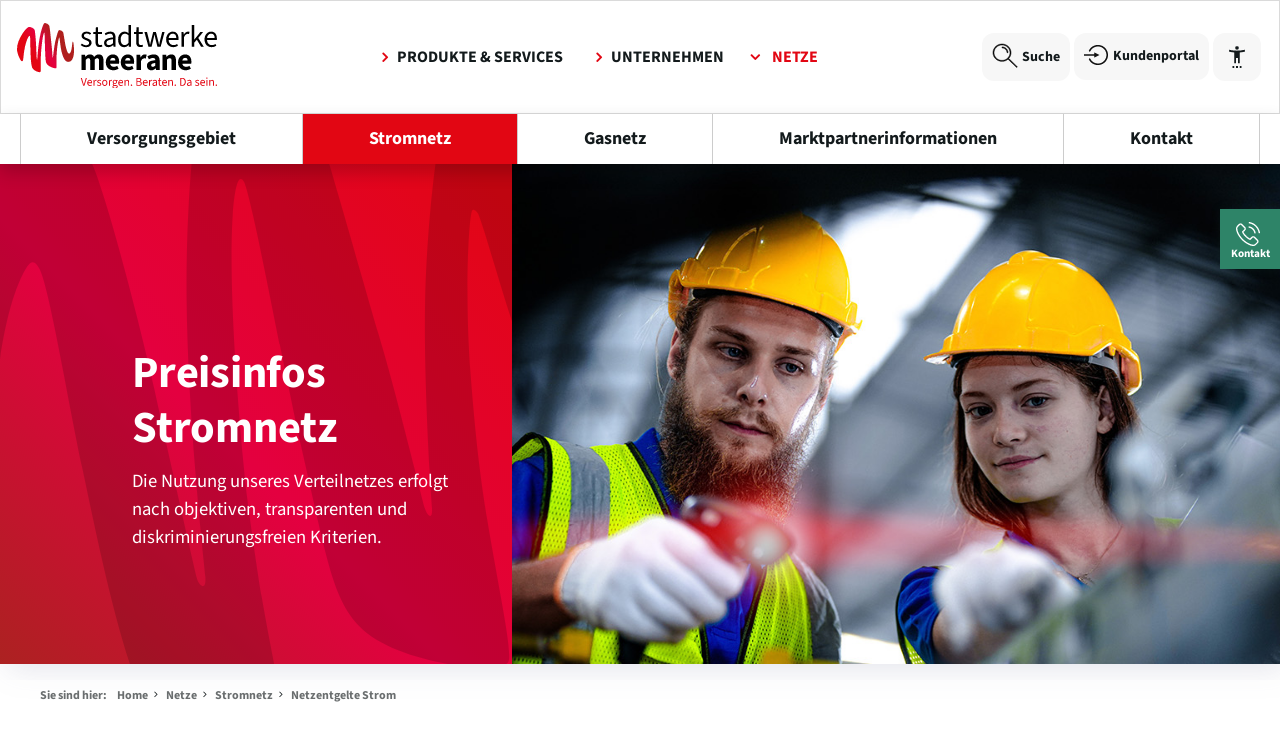

--- FILE ---
content_type: text/html;charset=UTF-8
request_url: https://sw-meerane.de/netze/stromnetz/netzentgelte-strom.html
body_size: 10131
content:
<!DOCTYPE html><html lang="de">
<!--
This website is powered by Neos, the Open Source Content Application Platform licensed under the GNU/GPL.
Neos is based on Flow, a powerful PHP application framework licensed under the MIT license.

More information and contribution opportunities at https://www.neos.io
-->
<head>
		<meta name="viewport" content="width=device-width, initial-scale=1.0">
	<meta charset="UTF-8" />
        <link rel="stylesheet" href="https://sw-meerane.de/_Resources/Static/Packages/Trurnit.Neos.EVU/Styles/fallback.css?v=202601191231" media="all" />
	
    <link rel="stylesheet" href="https://sw-meerane.de/_Resources/Static/Packages/Forms.Neos.Smartweb/Styles/fallback.css?v=202601191231" media="all" />

		<link rel="stylesheet" href="https://sw-meerane.de/_Resources/Static/Packages/Meerane.Neos.Site/Styles/Styles.css?v=202601191231" media="all" />
	

	
        
    
		<!-- Matomo Tag Manager -->
		<script>
			var _mtm = window._mtm = window._mtm || [];
			_mtm.push({'mtm.startTime': (new Date().getTime()), 'event': 'mtm.Start'});
			(function() {
				var d=document, g=d.createElement('script'), s=d.getElementsByTagName('script')[0];
				g.async=true; g.src='https://data.trurnit.de/js/container_BPCpykiU.js'; s.parentNode.insertBefore(g,s);
			})();
		</script>
		<!-- End Matomo Tag Manager -->
	<title>Netzentgelte Strom - Stromnetz - Netze - Stadtwerke Meerane</title><meta name="robots" content="index,follow" /><link rel="canonical" href="https://sw-meerane.de/netze/stromnetz/netzentgelte-strom.html" /><link rel="alternate" hreflang="x-default" href="https://sw-meerane.de/netze/stromnetz/netzentgelte-strom.html" /><link rel="alternate" hreflang="de" href="https://sw-meerane.de/netze/stromnetz/netzentgelte-strom.html" /><meta name="twitter:card" content="summary" /><meta name="twitter:title" content="Netzentgelte Strom" /><meta name="twitter:url" content="https://sw-meerane.de/netze/stromnetz/netzentgelte-strom.html" /><meta property="og:type" content="website" /><meta property="og:title" content="Netzentgelte Strom" /><meta property="og:site_name" content="Energie und Telekommunikation für die Region Meerane" /><meta property="og:locale" content="de" /><meta property="og:url" content="https://sw-meerane.de/netze/stromnetz/netzentgelte-strom.html" /><script type="application/ld+json">{"@context":"http:\/\/schema.org\/","@type":"BreadcrumbList","itemListElement":[{"@type":"ListItem","position":1,"name":"Home","item":"https:\/\/sw-meerane.de\/"},{"@type":"ListItem","position":2,"name":"Netze","item":"https:\/\/sw-meerane.de\/netze.html"},{"@type":"ListItem","position":3,"name":"Stromnetz","item":"https:\/\/sw-meerane.de\/netze\/stromnetz.html"},{"@type":"ListItem","position":4,"name":"Netzentgelte Strom","item":"https:\/\/sw-meerane.de\/netze\/stromnetz\/netzentgelte-strom.html"}]}</script>
		<link rel="shortcut icon" href="https://sw-meerane.de/_Resources/Static/Packages/Meerane.Neos.Site/Images/favicon.ico" type="image/x-icon" />
		<link rel="apple-touch-icon" href="https://sw-meerane.de/_Resources/Static/Packages/Meerane.Neos.Site/Images/apple-touch-icon.png" />
		<link rel="apple-touch-icon" sizes="57x57" href="https://sw-meerane.de/_Resources/Static/Packages/Meerane.Neos.Site/Images/apple-touch-icon-57x57.png" />
		<link rel="apple-touch-icon" sizes="72x72" href="https://sw-meerane.de/_Resources/Static/Packages/Meerane.Neos.Site/Images/apple-touch-icon-72x72.png" />
		<link rel="apple-touch-icon" sizes="76x76" href="https://sw-meerane.de/_Resources/Static/Packages/Meerane.Neos.Site/Images/apple-touch-icon-76x76.png" />
		<link rel="apple-touch-icon" sizes="114x114" href="https://sw-meerane.de/_Resources/Static/Packages/Meerane.Neos.Site/Images/apple-touch-icon-114x114.png" />
		<link rel="apple-touch-icon" sizes="120x120" href="https://sw-meerane.de/_Resources/Static/Packages/Meerane.Neos.Site/Images/apple-touch-icon-120x120.png" />
		<link rel="apple-touch-icon" sizes="144x144" href="https://sw-meerane.de/_Resources/Static/Packages/Meerane.Neos.Site/Images/apple-touch-icon-144x144.png" />
		<link rel="apple-touch-icon" sizes="152x152" href="https://sw-meerane.de/_Resources/Static/Packages/Meerane.Neos.Site/Images/apple-touch-icon-152x152.png" />
		<meta name="google-site-verification" content="2rTZIo4fSvdN5TZZ0xN3e0VPB4QHoyYcs51-AZkYMM4" />
	</head><body class="section-920 has-subpages is-subpage section-920 default">
			<nav aria-label="Schnell zum Inhalt">
			<a class="skip-link" href='#main'>Zum Hauptinhalt wechseln</a>
			</nav>
			
			<a href="#" class="overlay"></a>
        <div id="mobile">
            <nav class="mobile-nav-wrap" inert aria-hidden="true">
                <ul class="mobile-target-nav">
                </ul>
                <a href="#" id="homelink">Home</a>
                <ul class="mobile-nav mobile-nav-1 cf">
                </ul>
                <ul>
                    <li id="mobile-search" class="search cf"> </li>
                </ul>
                <ul class="mobile-meta-nav">
                </ul>
            </nav>
        </div>
        

<header class="cf sticky">
	<div class="container">
		<div id="logo"><a href="/"><img
			src="https://sw-meerane.de/_Resources/Static/Packages/Meerane.Neos.Site/Images/logo-stadtwerke-meerane.svg"
			alt="Logo Stadtwerke Meerane"/></a></div>
		<nav id="nav-target" aria-label="Übergeordnete Zielgruppennavigation">
			<ul id="target-nav">
				



	
		<li class="normal">
			<a class="normal" href="/" target="node://d6f485b7-d0b2-43f3-bde2-7fd1f9c8c79e">Produkte & Services</a>
		</li>
	

	
		<li class="normal">
			<a class="normal" href="/unternehmen/aktuelles/news.html">Unternehmen</a>
		</li>
	

	
		<li class="active">
			<a class="active" href="/netze.html">Netze</a>
		</li>
	

	

	


			</ul>
		</nav>
		<div class="nav-right-wrapper">
		<nav id="nav-right" aria-label="Nützliches">
			<div class="top-search">
				<a href="/suche.html">
					<div class="icon">
						<svg width="26" height="25" viewBox="0 0 26 25" fill="none" xmlns="http://www.w3.org/2000/svg">
							<path
								d="M10.0071 1.96597C5.59205 1.96597 2.00105 5.43225 2.00105 9.69272C2.00105 13.9532 5.59305 17.4195 10.0071 17.4195C14.4211 17.4195 18.0131 13.9532 18.0131 9.69272C18.0131 5.43225 14.4221 1.96597 10.0071 1.96597V1.96597ZM10.0071 1C11.19 1 12.3613 1.22485 13.4541 1.66171C14.547 2.09857 15.5399 2.73889 16.3763 3.5461C17.2127 4.3533 17.8761 5.31159 18.3287 6.36623C18.7813 7.42088 19.0142 8.55122 19.0141 9.69272C19.0141 11.412 18.4857 13.0927 17.4959 14.5222C16.506 15.9518 15.0991 17.0659 13.453 17.7238C11.807 18.3817 9.99572 18.5538 8.24831 18.2183C6.5009 17.8829 4.89583 17.0549 3.63608 15.8391C2.37633 14.6233 1.51848 13.0743 1.17102 11.388C0.823552 9.70171 1.00208 7.95386 1.68403 6.36549C2.36598 4.77712 3.52071 3.41957 5.0022 2.46452C6.48369 1.50947 8.22539 0.999809 10.0071 1V1Z"
								fill="#111111" stroke="black" stroke-width="0.5"/>
							<path
								d="M15.011 9.69271H16.011C16.0096 8.15639 15.3767 6.68334 14.251 5.5969C13.1254 4.51047 11.599 3.89942 10.007 3.89789V4.86289C11.3338 4.86442 12.6058 5.3738 13.5439 6.27926C14.482 7.18473 15.0096 8.41232 15.011 9.69271ZM24.666 24.5219L25.374 23.8387L16.367 15.1459L15.659 15.8282L24.666 24.5219Z"
								fill="#111111" stroke="black" stroke-width="0.5"/>
						</svg>
					</div>
					<div class="icon-label">Suche</div>
				</a>
			</div>
			<div class="top-kundenportal">
				<a href="https://kundenportal.sw-meerane.de" target="_blank">
					<div class="icon">
						<svg width="25" height="24" viewBox="0 0 25 24" fill="none" xmlns="http://www.w3.org/2000/svg">
							<path
								d="M13.9356 1.93553C12.0737 1.9303 10.2471 2.44449 8.66134 3.42031C7.07555 4.39613 5.79335 5.79489 4.95885 7.4594C4.90396 7.55062 4.86848 7.65218 4.85462 7.75773C4.84075 7.86329 4.84881 7.97057 4.87828 8.07287C4.90775 8.17517 4.958 8.2703 5.0259 8.3523C5.0938 8.4343 5.17788 8.50142 5.27288 8.54945C5.36789 8.59749 5.47179 8.62542 5.57808 8.63149C5.68436 8.63756 5.79076 8.62164 5.89062 8.58473C5.99048 8.54782 6.08165 8.49071 6.15845 8.41697C6.23524 8.34324 6.29599 8.25445 6.33692 8.15617C7.20129 6.44731 8.61641 5.07966 10.3538 4.27407C12.0911 3.46849 14.0493 3.27198 15.9121 3.71629C17.7748 4.16061 19.4335 5.2198 20.6202 6.72283C21.8069 8.22587 22.4523 10.085 22.4523 12C22.4523 13.9151 21.8069 15.7742 20.6202 17.2772C19.4335 18.7803 17.7748 19.8395 15.9121 20.2838C14.0493 20.7281 12.0911 20.5316 10.3538 19.726C8.61641 18.9204 7.20129 17.5528 6.33692 15.8439C6.29599 15.7456 6.23524 15.6568 6.15845 15.5831C6.08165 15.5094 5.99048 15.4523 5.89062 15.4154C5.79076 15.3784 5.68436 15.3625 5.57808 15.3686C5.47179 15.3747 5.36789 15.4026 5.27288 15.4506C5.17788 15.4987 5.0938 15.5658 5.0259 15.6478C4.958 15.7298 4.90775 15.8249 4.87828 15.9272C4.84881 16.0295 4.84075 16.1368 4.85462 16.2423C4.86848 16.3479 4.90396 16.4495 4.95885 16.5407C5.7667 18.1387 6.98625 19.4923 8.49171 20.4618C9.99717 21.4313 11.734 21.9815 13.5231 22.0559C15.3122 22.1302 17.0887 21.7259 18.6694 20.8846C20.2501 20.0434 21.5777 18.7956 22.5153 17.2701C23.4529 15.7446 23.9666 13.9966 24.0033 12.2064C24.04 10.4161 23.5984 8.6485 22.7241 7.08584C21.8498 5.52318 20.5744 4.22208 19.0296 3.31673C17.4847 2.41139 15.7262 1.93459 13.9356 1.93553Z"
								fill="#111111"/>
							<path d="M15.4839 12L10.1342 9.29034V11.3209H0V12.6791H10.1342V14.7097L15.4839 12Z" fill="#111111"/>
						</svg>
					</div>
					<div class="icon-label">Kundenportal</div>

					<div class="icon-label icon-label-mobile">Login</div>
				
				</a>
			</div>
			<div class="top-accessibility">
				<a href="#" title="Barrierefreiheit" aria-label="Barrierefreiheit" id="a11y-toggle">
					<svg xmlns="http://www.w3.org/2000/svg" width="28" height="28" fill="currentColor" viewBox="0 0 36 36">
						<path
							d="M27.917 8.667c-3.045.816-6.615 1.166-9.917 1.166-3.302 0-6.872-.35-9.917-1.166L7.5 11c2.17.583 4.667.968 7 1.167v14h2.333v-7h2.334v7H21.5v-14c2.333-.199 4.83-.584 7-1.167l-.583-2.333Zm-9.917 0a2.34 2.34 0 0 0 2.333-2.334A2.34 2.34 0 0 0 18 4a2.34 2.34 0 0 0-2.333 2.333A2.34 2.34 0 0 0 18 8.667ZM12.167 32H14.5v-2.333h-2.333V32Zm4.666 0h2.334v-2.333h-2.334V32Zm4.667 0h2.333v-2.333H21.5V32Z"/>
					</svg>
				</a>
			</div>
			<!-- <ul class="meta-nav">
			




			<li class="search">
					<form action="/suche.html" method="get">
							<input type="text" name="search[word]" class="search_text" placeholder="Suche" />
							<button class="search_button"></button>
					</form>
			</li>
	</ul> -->
		</nav>
		<a href="#" class="open">
			<div class="icon">
				<svg viewBox="0 0 60 40" width="24" height="24">
					<rect width="60" height="10"></rect>
					<rect width="60" height="10" y="20"></rect>
					<rect width="60" height="10" y="40"></rect>
				</svg>
			</div>
			<div class="icon-label">Menü</div>
		</a>
	</div>
	</div>
</header>

<nav aria-label="Schnellkontakt">
	<div id="sideBarOverlay"></div>
	<div id="sideBarWrapper">
		<div id="sideBar">
			<div class="links">
				<a class="toggleSideContact" href="#">
					<div class="icon">
						<svg width="25" height="25" viewBox="0 0 25 25" fill="none" xmlns="http://www.w3.org/2000/svg">
							<path
								d="M22.7835 21.1626C23.8072 20.112 23.8072 18.7111 22.7835 17.6875L19.9819 14.8858C19.497 14.374 18.9043 14.1046 18.2578 14.1046C17.6382 14.1046 17.0455 14.374 16.5337 14.8858L14.9174 16.5022C14.7827 16.4213 14.648 16.3675 14.5133 16.2866C14.3247 16.2058 14.1631 16.0981 14.0014 16.0173C12.4929 15.0744 11.119 13.8083 9.8259 12.2189C9.17937 11.4107 8.74834 10.7372 8.45201 10.0368C8.8561 9.65967 9.26018 9.25559 9.63733 8.87844C9.77202 8.74375 9.93365 8.58211 10.0683 8.44742C10.5802 7.93558 10.8765 7.31599 10.8765 6.69639C10.8765 6.0768 10.6071 5.48414 10.0683 4.94536L8.69447 3.54454C8.53283 3.38291 8.3712 3.22127 8.2365 3.05964C7.94018 2.73637 7.61691 2.41311 7.29364 2.11678C6.80874 1.63188 6.21609 1.36249 5.59649 1.36249C4.9769 1.36249 4.38424 1.63188 3.8724 2.11678L2.12137 3.86781C1.47484 4.51434 1.09769 5.29557 1.01688 6.21149C0.909121 7.69313 1.34014 9.06702 1.66341 9.98294C2.47158 12.1919 3.71077 14.2662 5.54261 16.4752C7.77854 19.1422 10.4455 21.2165 13.4896 22.6981C14.648 23.2638 16.2104 23.9104 17.9615 24.0181C18.0692 24.0181 18.177 24.0181 18.2847 24.0181C19.4431 24.0181 20.4398 23.5871 21.1941 22.752L21.2211 22.725C21.4904 22.4018 21.7868 22.1054 22.11 21.8091C22.3525 21.6205 22.568 21.405 22.7835 21.1626ZM21.1941 20.8663C20.8709 21.1895 20.5206 21.5128 20.2243 21.8899C19.7125 22.4557 19.0929 22.6981 18.3117 22.6981C18.2308 22.6981 18.15 22.6981 18.0692 22.6981C16.5606 22.5634 15.1598 21.9977 14.0822 21.4859C11.1998 20.085 8.69447 18.1185 6.59323 15.6132C4.86914 13.5389 3.71077 11.5993 2.92954 9.52498C2.44464 8.25885 2.28301 7.26211 2.36382 6.34619C2.4177 5.75353 2.66015 5.26863 3.06423 4.83761L4.78832 3.11352C5.03077 2.87107 5.30016 2.73637 5.56955 2.73637C5.89282 2.73637 6.16221 2.92495 6.35078 3.11352C6.67405 3.40985 6.94344 3.70617 7.2667 4.02944C7.42834 4.19107 7.58997 4.35271 7.7516 4.51434L9.12549 5.88822C9.39488 6.15761 9.52957 6.427 9.52957 6.69639C9.52957 6.96578 9.39488 7.23517 9.12549 7.50456C8.99079 7.63925 8.82916 7.80089 8.69447 7.93558C8.26344 8.3666 7.85936 8.77069 7.42834 9.17477L7.4014 9.20171C6.97038 9.63273 7.05119 10.0638 7.13201 10.3331C7.13201 10.3601 7.13201 10.3601 7.15895 10.387C7.50915 11.2491 8.02099 12.0842 8.80222 13.054C10.203 14.7781 11.6847 16.125 13.301 17.1487C13.5165 17.2834 13.732 17.3911 13.9206 17.4989C14.1092 17.5797 14.2708 17.6875 14.4325 17.7683C14.4594 17.7683 14.4594 17.7952 14.4863 17.7952C14.648 17.876 14.8096 17.9299 14.9712 17.9299C15.3753 17.9299 15.6447 17.6605 15.7255 17.5797L17.4765 15.8287C17.6382 15.667 17.9345 15.4515 18.2578 15.4515C18.581 15.4515 18.8235 15.667 19.0121 15.8287L21.8137 18.6303C22.4602 19.2769 22.1639 19.8695 21.7868 20.2467C21.6251 20.4622 21.4096 20.6507 21.1941 20.8663ZM13.4357 4.89149C13.4896 4.51434 13.8398 4.27189 14.2169 4.35271C15.8333 4.6221 17.288 5.37639 18.4464 6.5617C19.6047 7.74701 20.359 9.20171 20.6553 10.7911C20.7092 11.1682 20.4668 11.5185 20.1166 11.5723C20.0896 11.5723 20.0357 11.5723 20.0088 11.5723C19.6855 11.5723 19.3892 11.3299 19.3353 11.0066C19.1198 9.68661 18.4733 8.44742 17.5035 7.50456C16.5337 6.53476 15.3214 5.91516 14.0014 5.67271C13.5973 5.61884 13.3549 5.26863 13.4357 4.89149ZM23.6725 10.818C23.2684 8.44742 22.137 6.29231 20.4398 4.56822C18.7157 2.84413 16.5606 1.73963 14.19 1.33555C13.8129 1.28167 13.5704 0.931466 13.6512 0.554321C13.732 0.177177 14.0553 -0.0652735 14.4325 0.0155432C17.0455 0.446566 19.47 1.68576 21.3827 3.59842C23.2954 5.51108 24.5615 7.93558 24.9925 10.5756C25.0464 10.9527 24.8039 11.3029 24.4537 11.3568C24.4268 11.3568 24.3729 11.3568 24.346 11.3568C24.0227 11.3838 23.7264 11.1413 23.6725 10.818Z"
								fill="white"/>
						</svg>
					</div>
					<div class="icon-label">Kontakt</div>
				</a>
			</div>
			<div id="sideContact" inert aria-hidden="true">
				<div class="row">
					<h3>Kontakt</h3>
					<div class="col">
						<p>Stadtwerke Meerane GmbH</p>
						<p>Obere Bahnstr. 10</p>
						<p>08393 Meerane</p>
					</div>
					<div class="col">
						<p><b>Kundenservice</b></p>
						<p class="tel">Telefon: (03764) 7917-51</p>
						<p class="mail"><a href="mailto:kundencenter@sw-meerane.de">E-Mail</a></p>
						<p><br/><b>Netzservice</b></p>
						<p class="tel">Telefon: (03764) 7917-30</p>
						<p class="mail"><a href="mailto:netzservice@sw-meerane.de">E-Mail</a></p>
					</div>
					<div class="col">
						<p><b>Öffnungszeiten</b></p>
						<p><span class="spacer-opening">Mo., Fr. </span> 8.00 – 12.00 Uhr</p>
						<p><span class="spacer-opening">Di., Do. </span> 8.00 – 18.00 Uhr</p>
						<p><span class="spacer-opening">Mittwoch </span> geschlossen</p>
					</div>
				</div>
				<div class="row">
					<h3>Entstörungsdienst für Meerane</h3>
					<div class="col">
						<h4>Strom</h4>
						<p>Tel. (03764) 7917-20</p>
					</div>
					<div class="col">
						<h4>Glasfaser</h4>
						<p>Tel. (03764) 7917-60</p>
					</div>
					<div class="col">
						<h4>Erdgas</h4>
						<p>Tel. (03764) 7917-40</p>
					</div>
					<div class="col" style="margin-top: 10px;">
						<h4>Straßenbeleuchtung</h4>
						<p>Tel. (03764) 7917-20</p>
					</div>
				</div>
			</div>
		
		</div>
	</div>
</nav>

<nav class="main-nav-wrap main-nav-wrap-1 cf" aria-label="Hauptnavigation">
	


<ul class="nav nav-pills main-nav">
	
		
			<li class="normal">
				<a class="normal" href="/produkte-services/glasfaser/glasfasertarife-fuer-privat.html">Glasfaser</a>
				
					<ul>
						
							
								<li class="normal">
									<a class="normal" href="/produkte-services/glasfaser/glasfasertarife-fuer-privat.html">Glasfasertarife für Privat</a>
									
								</li>
							
						
							
								<li class="normal">
									<a class="normal" href="/produkte-services/glasfaser/glasfasertarife-fuer-unternehmen.html">Glasfasertarife für Unternehmen</a>
									
								</li>
							
						
							
								<li class="normal">
									<a class="normal" href="/produkte-services/glasfaser/tv-angebot.html">TV Angebot</a>
									
								</li>
							
						
							
								<li class="normal">
									<a class="normal" href="/produkte-services/glasfaser/glasfaser-ausbau.html">Glasfaserausbau</a>
									
								</li>
							
						
							
								<li class="normal">
									<a class="normal" href="/produkte-services/glasfaser/haeufige-fragen-zu-glasfaser.html">Häufige Fragen</a>
									
								</li>
							
						
					</ul>
				
			</li>
		
	
		
			<li class="normal">
				<a class="normal" href="/produkte-services/strom/meerio-strom-fuer-privat.html" target="">Strom</a>
				
					<ul>
						
							
								<li class="normal">
									<a class="normal" href="/produkte-services/strom/meerio-strom-fuer-privat.html">Meerio Strom für Privat</a>
									
								</li>
							
						
							
								<li class="normal">
									<a class="normal" href="/produkte-services/strom/meerio-waermestrom.html">Meerio WärmeStrom</a>
									
								</li>
							
						
							
								<li class="normal">
									<a class="normal" href="/produkte-services/strom/meerio-smart-strom.html">Meerio SmartStrom</a>
									
								</li>
							
						
							
								<li class="normal">
									<a class="normal" href="/produkte-services/strom/dynamischer-stromtarif.html">Dynamischer Stromtarif</a>
									
								</li>
							
						
							
								<li class="normal">
									<a class="normal" href="/produkte-services/strom/strom-fuer-unternehmen.html">MeerioSpezial Strom für Unternehmen</a>
									
								</li>
							
						
							
								<li class="normal">
									<a class="normal" href="/produkte-services/strom/grundversorgung-strom.html">Grundversorgung</a>
									
								</li>
							
						
					</ul>
				
			</li>
		
	
		
			<li class="normal">
				<a class="normal" href="/produkte-services/erdgas/meerio-fair-erdgas-fuer-privat.html" target="node://d0ff03a9-9a67-4cd7-972d-6a8bd08b3306">Erdgas</a>
				
					<ul>
						
							
								<li class="normal">
									<a class="normal" href="/produkte-services/erdgas/meerio-fair-erdgas-fuer-privat.html">Meerio Fair Erdgas für Privat</a>
									
								</li>
							
						
							
								<li class="normal">
									<a class="normal" href="/produkte-services/erdgas/erdgas-fuer-unternehmen.html">Meerio Fair Erdgas für Unternehmen</a>
									
								</li>
							
						
							
								<li class="normal">
									<a class="normal" href="/produkte-services/erdgas/grundversorgung-erdgas-neu.html">Grundversorgung</a>
									
								</li>
							
						
					</ul>
				
			</li>
		
	
		
			<li class="normal">
				<a class="normal" href="/produkte-services/service.html">Service</a>
				
					<ul>
						
							
								<li class="normal">
									<a class="normal" href="/produkte-services/service/kundenportal.html">Kundenportal</a>
									
								</li>
							
						
							
								<li class="normal">
									<a class="normal" href="/produkte-services/service/umzugsservice.html">Umzugsservice</a>
									
								</li>
							
						
							
								<li class="normal">
									<a class="normal" href="/produkte-services/service/formulare-downloads.html">Formulare und Downloads</a>
									
								</li>
							
						
							
								<li class="normal">
									<a class="normal" href="/produkte-services/service/bonusangebote.html">Bonusangebote</a>
									
								</li>
							
						
							
								<li class="normal">
									<a class="normal" href="/produkte-services/service/rechnungserklaerung.html">Rechnungserklärung</a>
									
								</li>
							
						
							
								<li class="normal">
									<a class="normal" href="/produkte-services/service/energie-sparen.html">Energiespartipps</a>
									
								</li>
							
						
							
								<li class="normal">
									<a class="normal" href="/produkte-services/service/haeufige-fragen.html">Häufige Fragen</a>
									
								</li>
							
						
					</ul>
				
			</li>
		
	
</ul>

</nav>
<nav class="main-nav-wrap main-nav-wrap-2 cf" aria-label="Hauptnavigation">
	


<ul class="nav nav-pills main-nav">
	
		
			<li class="normal">
				<a class="normal" href="/unternehmen/aktuelles/news.html">Aktuelles</a>
				
					<ul>
						
							
								<li class="normal">
									<a class="normal" href="/unternehmen/aktuelles/news.html">News</a>
									
								</li>
							
						
							
								<li class="normal">
									<a class="normal" href="/unternehmen/aktuelles/kundenmagazin.html">Kundenmagazin</a>
									
								</li>
							
						
							
								<li class="normal">
									<a class="normal" href="/unternehmen/aktuelles/24-stunden-lieferantenwechsel.html">24-Stunden-Lieferantenwechsel</a>
									
								</li>
							
						
							
								<li class="normal">
									<a class="normal" href="/unternehmen/aktuelles/vereinsaktion.html">Weihnachtsaktion für Vereine</a>
									
								</li>
							
						
							
								<li class="normal">
									<a class="normal" href="/unternehmen/aktuelles/archiv/archiv-2021.html" target="node://5db58a37-ed11-4b77-bee4-69782bcb34d7">News-Archiv</a>
									
										<ul>
											
												
													<li class="normal">
														<a class="normal" href="/unternehmen/aktuelles/archiv/news-2024.html">Archiv 2024</a>
													</li>
												
											
												
													<li class="normal">
														<a class="normal" href="/unternehmen/aktuelles/archiv/archiv-2023.html">Archiv 2023</a>
													</li>
												
											
												
													<li class="normal">
														<a class="normal" href="/unternehmen/aktuelles/archiv/archiv-2022.html">Archiv 2022</a>
													</li>
												
											
												
													<li class="normal">
														<a class="normal" href="/unternehmen/aktuelles/archiv/archiv-2021.html">Archiv 2021</a>
													</li>
												
											
												
													<li class="normal">
														<a class="normal" href="/unternehmen/aktuelles/archiv/archiv-2020-1.html">Archiv 2020</a>
													</li>
												
											
												
													<li class="normal">
														<a class="normal" href="/unternehmen/aktuelles/archiv/archiv-2019.html">Archiv 2019</a>
													</li>
												
											
												
													<li class="normal">
														<a class="normal" href="/unternehmen/aktuelles/archiv/news-1.html">News</a>
													</li>
												
											
										</ul>
									
								</li>
							
						
					</ul>
				
			</li>
		
	
		
			<li class="normal">
				<a class="normal" href="/unternehmen/engagement/wir-fuer-meerane.html">Engagement</a>
				
					<ul>
						
							
								<li class="normal">
									<a class="normal" href="/unternehmen/engagement/wir-fuer-meerane.html">Wir für Meerane</a>
									
										<ul>
											
												
													<li class="normal">
														<a class="normal" href="/unternehmen/engagement/wir-fuer-meerane/tassos-spruehende-ideen.html">Tassos sprühende Ideen</a>
													</li>
												
											
										</ul>
									
								</li>
							
						
							
								<li class="normal">
									<a class="normal" href="/unternehmen/engagement/strassenbeleuchtung.html">Straßenbeleuchtung</a>
									
								</li>
							
						
							
								<li class="normal">
									<a class="normal" href="/unternehmen/engagement/wetterstation-meerane.html">Wetterstation Meerane</a>
									
								</li>
							
						
					</ul>
				
			</li>
		
	
		
			<li class="normal">
				<a class="normal" href="/unternehmen/unternehmensprofil.html">Unternehmensprofil</a>
				
			</li>
		
	
		
			<li class="normal">
				<a class="normal" href="/unternehmen/partner-netzwerk.html">Partner</a>
				
			</li>
		
	
		
			<li class="normal">
				<a class="normal" href="/unternehmen/zertifikate.html">Zertifikate</a>
				
			</li>
		
	
		
			<li class="normal">
				<a class="normal" href="/unternehmen/stellenangebote.html">Stellenangebote</a>
				
			</li>
		
	
		
			<li class="normal">
				<a class="normal" href="/unternehmen/kontakt.html">Kontakt</a>
				
			</li>
		
	
</ul>

</nav>
<nav class="main-nav-wrap main-nav-wrap-3 cf" aria-label="Hauptnavigation">
	


<ul class="nav nav-pills main-nav">
	
		
			<li class="normal">
				<a class="normal" href="/netze/versorgungsgebiet.html">Versorgungsgebiet</a>
				
			</li>
		
	
		
			<li class="active">
				<a class="active" href="/netze/stromnetz.html">Stromnetz</a>
				
					<ul>
						
							
								<li class="current">
									<a class="current" href="/netze/stromnetz/netzentgelte-strom.html">Netzentgelte Strom</a>
									
								</li>
							
						
							
								<li class="normal">
									<a class="normal" href="/netze/stromnetz/wichtige-informationen.html">Wichtige Informationen</a>
									
								</li>
							
						
							
								<li class="normal">
									<a class="normal" href="/netze/stromnetz/steuerbare-verbrauchseinrichtungen.html">Steuerbare Verbrauchseinrichtungen</a>
									
								</li>
							
						
					</ul>
				
			</li>
		
	
		
			<li class="normal">
				<a class="normal" href="/netze/gasnetz.html">Gasnetz</a>
				
					<ul>
						
							
								<li class="normal">
									<a class="normal" href="/netze/gasnetz/netzentgelte-gas.html">Netzentgelte Erdgas</a>
									
								</li>
							
						
							
								<li class="normal">
									<a class="normal" href="/netze/gasnetz/wichtige-informationen.html">Wichtige Informationen</a>
									
								</li>
							
						
					</ul>
				
			</li>
		
	
		
			<li class="normal">
				<a class="normal" href="/netze/marktpartnerinformationen.html">Marktpartnerinformationen</a>
				
			</li>
		
	
		
			<li class="normal">
				<a class="normal" href="/netze/kontakt-netze.html">Kontakt</a>
				
					<ul>
						
							
								<li class="normal">
									<a class="normal" href="/netze/kontakt-netze/kontaktanfrage-netze.html">Kontaktanfrage</a>
									
								</li>
							
						
					</ul>
				
			</li>
		
	
</ul>

</nav>

        <nav class="main-nav-wrap cf">  </nav>
			<main  id="main" role="main" class="content">
        <div id="home" class="parallax-slider"> <div class="neos-contentcollection">


		<div class="frontend-slider trurnit-neos-slider"><div class="homepage-slider neos-contentcollection">




    <div class="slide active ">
        <div class="slide-image">
            <picture>
                <!--[if IE 9]><video style="display: none;"><![endif]-->
                <source
                    srcset="https://sw-meerane.de/_Resources/Persistent/7/c/3/d/7c3dd0e575ff2847f74852de1ae02646bde47072/dt-Netze-SW-Meerane.jpg 1x, https://sw-meerane.de/_Resources/Persistent/7/c/3/d/7c3dd0e575ff2847f74852de1ae02646bde47072/dt-Netze-SW-Meerane.jpg 2x"
                    media="(min-width:1200px)" />
                <source
                    srcset="https://sw-meerane.de/_Resources/Persistent/e/9/a/a/e9aa04b4b3ce45f5248ff864d5cdaf5a365a1751/dt-Netze-SW-Meerane-1199x472.jpg 1x, https://sw-meerane.de/_Resources/Persistent/7/c/3/d/7c3dd0e575ff2847f74852de1ae02646bde47072/dt-Netze-SW-Meerane.jpg 2x"
                    media="(min-width:1025px)" />

                
                        <source
                            srcset="https://sw-meerane.de/_Resources/Persistent/3/4/7/2/3472799ada2f3520aa30f1c1b5d448c3eb59fb39/tb-Netze-SW-Meerane.jpg 1x, https://sw-meerane.de/_Resources/Persistent/3/4/7/2/3472799ada2f3520aa30f1c1b5d448c3eb59fb39/tb-Netze-SW-Meerane.jpg 2x"
                            media="(min-width:768px)" />
                    
                
                        <source
                            srcset="https://sw-meerane.de/_Resources/Persistent/8/d/3/0/8d30d61cf70d3bf2eb6bbb6fed6f15a4b115f726/mob-Netze-SW-Meerane-575x575.jpg 1x, https://sw-meerane.de/_Resources/Persistent/7/b/1/7/7b175a990e8a2c9239c5ebda4472f060853e74f1/mob-Netze-SW-Meerane.jpg 2x"
                            media="(min-width:0px)" />
                    
                <!--[if IE 9]></video><![endif]-->
                <img loading="lazy" src="[data-uri]"
                    srcset="https://sw-meerane.de/_Resources/Persistent/7/c/3/d/7c3dd0e575ff2847f74852de1ae02646bde47072/dt-Netze-SW-Meerane.jpg" alt=""
                    title="" />
            </picture>
        </div>
        
            <div class="caption container">
                <div class="caption-inside">
                    
                            
                                    
                                            <a href="#" onclick="return false" class="no-link">
                                                
    <div class="slide-caption">
        <div class="vertical-align-middle">
            
            
                <h2 class="headline">Preisinfos Stromnetz</h2>
            
            
                <p>Die Nutzung unseres Verteilnetzes erfolgt nach objektiven, transparenten und diskriminierungsfreien Kriterien.&nbsp;</p>
            
            
        </div>
    </div>

                                            </a>
                                        
                                
                        
                </div>
            </div>
        
    </div>


</div></div>
	

</div> </div>
        <nav id="breadcrumb-nav" class="cf" aria-label="Seitenpfad">
            <div class="container cf">




	<ul>
		<li class="text">Sie sind hier:</li>
		
			
				
					
							<li class="home">
								<a href="/">Home</a>
							</li>
						
				
			
		
			
				
					
							<li class="">
								<a href="/netze.html">Netze</a>
							</li>
						
				
			
		
			
				
					
							<li class="">
								<a href="/netze/stromnetz.html">Stromnetz</a>
							</li>
						
				
			
		
			
				
					
							<li class=" active">
								<a href="/netze/stromnetz/netzentgelte-strom.html">Netzentgelte Strom</a>
							</li>
						
				
			
		
	</ul>

 </div>
        </nav>
        <div class="neos-contentcollection">


<div class="section-920 layout- trurnit-neos-evu-section" style="margin-bottom: 0px; margin-top: 0px; ">
	<div class="section-content neos-contentcollection">


<div class="clearfix layout- trurnit-neos-evu-section" style="margin-bottom: 32px; margin-top: 0px; ">
	<div class="section-content neos-contentcollection">
<div class="typo3-neos-nodetypes-text   neos-nodetypes-text" style="margin-bottom: 32px; margin-top: 0px; ">
	<div><h2>Netzentgelte Strom</h2></div>
</div>
<div class="typo3-neos-nodetypes-text   neos-nodetypes-text" style="margin-bottom: 30px; margin-top: 0px; ">
	<div><p>Unser Stromnetz stellen wir diskriminierungsfrei allen Händlern und Lieferanten zur Verfügung. Die Entgelte für Netznutzung, Messung und Abrechnung:</p></div>
</div>
		<ul class="  neos-nodetypes-assetlist-assetlist typo3-neos-nodetypes-assetlist neos-nodetypes-assetlist" style="margin-bottom: 0px; margin-top: 0px; ">
			
				<li>
					<a href="https://sw-meerane.de/_Resources/Persistent/4/5/f/5/45f5ad82da5cf8f23d35bb0ceaf8d66550cbb1e6/20251219_STROM_01_Netznutzungsentgelte_2026_%20SWM.pdf" target="_blank">
						
								Preisblatt Netznutzungsentgelte Strom 2026 (117KB)
							
					</a>
				</li>
			
				<li>
					<a href="https://sw-meerane.de/_Resources/Persistent/6/a/d/f/6adfe5b55238a3797a78854a99199b731b82497f/20251219_STROM_04_KA_und_Umlagen_2026_%20SWM.pdf" target="_blank">
						
								Preisblatt Konzessionsabgabe, KWKG-Umlage, Offshore-Netzumlage, Aufschlag für besondere Netznutzung (§ 19 StromNEV-Umlage) 2026 (84KB)
							
					</a>
				</li>
			
				<li>
					<a href="https://sw-meerane.de/_Resources/Persistent/a/b/b/8/abb8b236e627b774563ffc788d589346d314379b/20251222%20Ver%C3%B6ffentlichungspflicht%20nach%20%C2%A7118%20Abs.%205a%20%E2%80%93%20fiktive%20Netzentgelte%202026_%20SWM.pdf" target="_blank">
						
								fiktive Netzentgelte 2026 _ typisierte Abnahmefälle (57KB)
							
					</a>
				</li>
			
				<li>
					<a href="https://sw-meerane.de/_Resources/Persistent/c/e/c/7/cec7f5ede3aa1166a36648c8618ab84e941220dc/20241219_Preisblatt%20STROM_01_Netznutzungsentgelte_2025_SWM.pdf" target="_blank">
						
								Preisblatt Netznutzungsentgelte Strom 2025 (109KB)
							
					</a>
				</li>
			
		</ul>
	
		<ul class="  neos-nodetypes-assetlist-assetlist typo3-neos-nodetypes-assetlist neos-nodetypes-assetlist" style="margin-bottom: 0px; margin-top: 0px; ">
			
				<li>
					<a href="https://sw-meerane.de/_Resources/Persistent/6/d/f/c/6dfc177eaece3a8f95a4edd42a2e108222475f66/20241219_Preisblatt%20STROM_04_KA_und_Umlagen_2025_SWM.pdf" target="_blank">
						
								Preisblatt KA, KWKG-Umlage, Offshore-Netzumlage, Aufschlag für besondere Netznutzung (bisher: § 19 StromNEV-Umlage) 2025 (84KB)
							
					</a>
				</li>
			
		</ul>
	
		<ul class="  neos-nodetypes-assetlist-assetlist typo3-neos-nodetypes-assetlist neos-nodetypes-assetlist" style="margin-bottom: 0px; margin-top: 0px; ">
			
				<li>
					<a href="https://sw-meerane.de/_Resources/Persistent/b/f/5/8/bf585dcdfce50477c660154d6d5135a54a7d49ee/20231231_STROM_01_Netznutzungsentgelte_2024_final.pdf" target="_blank">
						
								Preisblatt Netznutzungsentgelte Strom 2024 (115KB)
							
					</a>
				</li>
			
		</ul>
	
		<ul class="  neos-nodetypes-assetlist-assetlist typo3-neos-nodetypes-assetlist neos-nodetypes-assetlist" style="margin-bottom: 0px; margin-top: 0px; ">
			
				<li>
					<a href="https://sw-meerane.de/_Resources/Persistent/5/6/0/b/560bd871123f80649a982713697563321289ba28/20231231_STROM_04_KA_und_Umlagen_2024_final.pdf" target="_blank">
						
								Preisblatt KA, KWKG-Umlage, Offshore-Netzumlage, § 19 StromNEV-Umlage 2024 (77KB)
							
					</a>
				</li>
			
		</ul>
	
		<ul class="  neos-nodetypes-assetlist-assetlist typo3-neos-nodetypes-assetlist neos-nodetypes-assetlist" style="margin-bottom: 0px; margin-top: 0px; ">
			
				<li>
					<a href="https://sw-meerane.de/_Resources/Persistent/e/8/1/e/e81e0839f90c6772041397c9c2d9ab00469dd43b/2022-12-23_SWM_Preisblatt_NE_Strom_2023.pdf" target="_blank">
						
								Preisblatt Netzzugangsentgelte Strom 2023 (166 KB)
							
					</a>
				</li>
			
		</ul>
	
		<ul class="  neos-nodetypes-assetlist-assetlist typo3-neos-nodetypes-assetlist neos-nodetypes-assetlist" style="margin-bottom: 0px; margin-top: 0px; ">
			
				<li>
					<a href="https://sw-meerane.de/_Resources/Persistent/d/8/f/c/d8fcf27b5fed8a7f7cd1d400d8cfed1897a3909d/2021-12-30_SWM_Preisblatt_NE_Strom_2022.pdf" target="_blank">
						
								Preisblatt Netzzugangsentgelte Strom 2022 (175 KB)
							
					</a>
				</li>
			
		</ul>
	
		<ul class="  neos-nodetypes-assetlist-assetlist typo3-neos-nodetypes-assetlist neos-nodetypes-assetlist" style="margin-bottom: 0px; margin-top: 0px; ">
			
				<li>
					<a href="https://sw-meerane.de/_Resources/Persistent/7/f/5/e/7f5e987396aebbd571bc1c1d9965e694ba61e4a9/Referenzpreisblatt-Strom2020.pdf" target="_blank">
						
								Referenzpreisblatt zur Ermittlung vermiedener Netzentgelte 2018 (189 KB) 
							
					</a>
				</li>
			
		</ul>
	
		<ul class="  neos-nodetypes-assetlist-assetlist typo3-neos-nodetypes-assetlist neos-nodetypes-assetlist" style="margin-bottom: 0px; margin-top: 0px; ">
			
				<li>
					<a href="https://sw-meerane.de/_Resources/Persistent/8/f/4/c/8f4c22359c5a8792e1042c13bce3d433a609bb73/20240125_Hochlastzeitfenster_2024_NE_MS_CR.pdf" target="_blank">
						
								Hochlastzeitfenster_Mittelspannungsnetz_2024 (83KB)
							
					</a>
				</li>
			
		</ul>
	
		<ul class="  neos-nodetypes-assetlist-assetlist typo3-neos-nodetypes-assetlist neos-nodetypes-assetlist" style="margin-bottom: 0px; margin-top: 0px; ">
			
				<li>
					<a href="https://sw-meerane.de/_Resources/Persistent/6/d/1/b/6d1b92206490c3ea90e87aab2200eaa815ca9803/20240125_Hochlastzeitfenster_2024_NE_NS_CR.pdf" target="_blank">
						
								Hochlastzeitfenster_Niederspannungsnetz_2024 (82KB)
							
					</a>
				</li>
			
		</ul>
	
<div class="typo3-neos-nodetypes-text   neos-nodetypes-text" style="margin-bottom: 0px; margin-top: 30px; ">
	<div><h3>Mehr-und Mindermengen Strom</h3><p>Die Abrechnung der Jahresmehr- und Jahresmindermengen wird&nbsp;gemäß §13 Abs. 3 Strom NZV&nbsp;auf der Grundlage monatlicher Marktpreise durchgeführt, die auf Basis des stundenbasierten Spotmarktpreises der EEX ermittelt wurden.</p><p><a target="_blank" rel="noopener external" href="https://www.bdew.de/internet.nsf/id/DE_Mehr-Mindermengen-Abrechnung" target="_blank" class="external-link">Hier finden Sie aktuelle </a><a rel="noopener external" href="https://www.bdew.de/internet.nsf/id/DE_Mehr-Mindermengen-Abrechnung" target="_blank" class="external-link" target="_blank" title="Preistabellen Mehr-/Mindermengen Strom">Preistabellen zu Mehr- und Mindermengen</a></p></div>
</div></div>
</div></div>
</div></div></main>
        <section id="print">
            <div class="container"><a href="javascript:window.print();">Seite drucken<i class="icon evu-print"></i></a></div>
        </section>
        <footer id="kontakt-swn" class="cf" role="contentinfo" aria-labelledby="footer-heading">
	<h2 id="footer-heading" class="sr-only">Service & Kontakt</h2>
    <section id="footer-top" class="cf">
        <div class="container">
            <article class="cf">
                <div class="logo"><img src="https://sw-meerane.de/_Resources/Static/Packages/Meerane.Neos.Site/Images/logo-stadtwerke-meerane-white.svg" width=154px height=60px alt="Logo Stadtwerke Meerane GmbH" /></div>
                <div class="address"><address><p>Obere Bahnstr. 10<br>08393 Meerane</address></p>
                    <p><a href="tel:+493764791751" class="footer-phone"><span class="spacer-address2">Tel. Kundenservice</span> (03764) 7917-51</a></p>
                    <p><a href="tel:+493764791730" class="footer-phone"><span class="spacer-address2">Tel. Netzservice</span> (03764) 7917-30</a></p>
                    <p><a href="mailto:info@sw-meerane.de">info@sw-meerane.de</a></p>
                </div>
            </article>
            <article class="cf">
                <h3>Öffnungszeiten</h3>
                <p>
                    <span class="spacer-opening">Mo. und Fr.</span> 08:00 – 12:00<br>
                    <span class="spacer-opening">Di. und Do.</span> 08:00 – 18:00<br>
                    <span class="spacer-opening">Mittwoch</span> geschlossen
                </p>
            </article>
            <article class="cf">
                <h3>Entstörungsdienst</h3>
                <p><strong>Strom</strong><br><a href="tel:+4937647917-20" class="footer-phone" target=_blank>Tel. (03764) 7917-20</a></p>
                <p><strong>Erdgas</strong><br><a href="tel:+4937647917-40" class="footer-phone" target=_blank>Tel. (03764) 7917-40</a></p>
                <p><strong>Glasfaser</strong><br><a href="tel:+4937647917-60" class="footer-phone" target=_blank>Tel. (03764) 7917-60</a></p>
                <p><strong>Straßenbeleuchtung</strong><br><a href="tel:+4937647917-20" class="footer-phone" target=_blank>Tel. (03764) 7917-20</a> </p>
            </article>
            <article class="cf">
                <h3>Folgen Sie uns</h3>
                <a href="https://www.facebook.com/StadtwerkeMeerane/" target=_blank><img src="https://sw-meerane.de/_Resources/Static/Packages/Meerane.Neos.Site/Images/so-me-logo-facebook.png" width=56px height=56px alt="Facebook" class="so-me-logo" /></a>
                <a href="https://www.instagram.com/stadtwerke_meerane/" target=_blank><img src="https://sw-meerane.de/_Resources/Static/Packages/Meerane.Neos.Site/Images/so-me-logo-instagram1.svg" width=26px height=26px alt="Instagram" class="so-me-logo" /></a>
            </article>
        </div>
    </section>
    <section id="footer-bottom" class="cf">
        <div class="container">
            <div class="footer-bottom-item">

<nav aria-label="Rechtliche Hinweise und sonstiges">
	<ul>
		
			
				<li>
					<a class="normal" href="/unternehmen/impressum.html" target="node://49b4269c-8dc8-4909-97af-e95beb0c8192">Impressum</a>
				</li>
			
		
			
				<li>
					<a class="normal" href="/unternehmen/datenschutz.html" target="node://6eec564d-a4e9-417a-b07e-0e5652697320">Datenschutz</a>
				</li>
			
		
			
				<li>
					<a class="normal" href="/unternehmen/barrierefreiheitserklaerung.html" target="node://4f782f00-b45f-48a6-a88c-f3dbf122ae40">Barrierefreiheitserklärung</a>
				</li>
			
		
			
				<li>
					<a class="normal" href="/unternehmen/sitemap.html" target="node://8eb19369-c6ed-4446-a1cc-cf502dd00af4">Sitemap</a>
				</li>
			
		
	</ul>
</nav></div>
            <p class="footer-bottom-item">&copy;
                2026 Stadtwerke Meerane GmbH</p>
        </div>
    </section>
</footer>

    
		<script type="text/javascript" src="https://sw-meerane.de/_Resources/Static/Packages/Trurnit.Neos.EVU/JavaScript/Smartweb.js?v=202601191231"></script>
	
	<script type="text/javascript" src="https://sw-meerane.de/_Resources/Static/Packages/Meerane.Neos.Site/JavaScript/site.min.js?v=202601191231" data-cookieconsent="ignore"></script>
<script data-neos-node="/sites/site/node-kcslv5171lqs5/node-qzq28ed7lqjy2/node-wgdcdx3ywp5dg@live;language=de" src="https://sw-meerane.de/_Resources/Static/Packages/Neos.Neos/JavaScript/LastVisitedNode.js" async></script></body></html>

--- FILE ---
content_type: text/css
request_url: https://sw-meerane.de/_Resources/Static/Packages/Trurnit.Neos.EVU/Styles/fallback.css?v=202601191231
body_size: 202
content:
html, body {
	min-height: auto !important;
}

html {
	height: auto !important;
}

/*fix accordeon title styling without addon package*/
.trurnit-neos-evu-accordion .accordion-title {
	display: block;
	border: none;
	width: 100%;
	text-align: left;
	background-color: #fff;
}

/*hide skiplink without addon package*/
.skip-link {
	opacity: 0;
	position: absolute;
	top: 0;
	transform: translate(-50%, -100%);
	z-index: 0;
}

/* remove button default styles for modified toggle markup */
.preisrechner-input .preisrechner-form-container .preisrechner-form .preisrechner-form-switch-wrapper .preisrechner-form-switch .preisrechner-type-private {
	background: transparent;
	border: none;
	display: block;
}

.preisrechner-input .preisrechner-form-container .preisrechner-form .preisrechner-form-switch-wrapper .preisrechner-form-switch .preisrechner-type-business {
	background: transparent;
	border: none;
	display: block;
}

--- FILE ---
content_type: text/css
request_url: https://sw-meerane.de/_Resources/Static/Packages/Meerane.Neos.Site/Styles/Styles.css?v=202601191231
body_size: 58678
content:
@font-face{font-family:"evu";src:url("../Fonts/evu.eot");src:url("../Fonts/evu.eot?#iefix") format("embedded-opentype"),url("../Fonts/evu.woff") format("woff"),url("../Fonts/evu.ttf") format("truetype"),url("../Fonts/evu.svg#evu") format("svg");font-weight:normal;font-style:normal}[data-icon]:before{font-family:"evu" !important;content:attr(data-icon);font-style:normal !important;font-weight:normal !important;font-variant:normal !important;text-transform:none !important;speak:none;line-height:1;-webkit-font-smoothing:antialiased;-moz-osx-font-smoothing:grayscale}.evu-icon-base,.trurnit-neos-evu-accordion.active .accordion-title:before,.trurnit-neos-evu-accordion .accordion-title:before,#matomo-inactive:before,[class^=evu-]:before,[class*=" evu-"]:before{font-family:"evu" !important;font-style:normal !important;font-weight:normal !important;font-variant:normal !important;text-transform:none !important;speak:none;line-height:1;-webkit-font-smoothing:antialiased;-moz-osx-font-smoothing:grayscale}.evu-fire:before{content:"a"}.evu-flame:before{content:"b"}.evu-fontawesome-webfont-1:before{content:"e"}.evu-fax:before{content:"f"}.evu-email:before{content:"g"}.evu-facebook:before{content:"h"}.evu-google-plus:before{content:"i"}.evu-mobile-bars:before{content:"j"}.evu-print:before{content:"k"}.evu-arrow-down:before,.trurnit-neos-evu-accordion .accordion-title:before{content:"l"}.evu-arrow-up:before,.trurnit-neos-evu-accordion.active .accordion-title:before{content:"m"}.evu-phone-2:before{content:"n"}.evu-arrow-right:before{content:"p"}.evu-arrow-left:before{content:"q"}.evu-evu-drucken:before{content:"z"}.evu-check:before{content:"s"}.evu-phone:before{content:"d"}.evu-light-bulb:before,#matomo-inactive:before{content:"c"}.evu-icon-preisrechner:before{content:"t"}.evu-icon-strom:before{content:"u"}.evu-plus:before{content:"v"}.evu-dash:before{content:"w"}.evu-icon-waerme:before{content:"y"}.evu-icon-water:before{content:"x"}.evu-icon-search:before{content:"A"}.evu-file-download:before{content:"o"}.evu-1415227273-699326-icon-54-document:before{content:"C"}.evu-arrow-left-1:before{content:"D"}.evu-arrow-right-1:before{content:"E"}.evu-arrow-down-1:before{content:"F"}.evu-arrow-up-1:before{content:"G"}.evu-iconmonstr-text-file-3-icon:before{content:"B"}.evu-contact:before{content:"I"}.evu-icon-gasnetz:before{content:"H"}.evu-icon-stromnetz:before{content:"J"}.evu-icon-unternehmen:before{content:"K"}.evu-icon-strom-gk:before{content:"L"}.evu-icon-pencil:before{content:"M"}.evu-icon-setting:before{content:"N"}.evu-icon-alert:before{content:"O"}.evu-icon-megaphone:before{content:"Q"}.evu-bell:before{content:"R"}.evu-icon-gas:before{content:"r"}.evu-icon-waterdrop:before{content:"P"}.evu-icon-dsl:before{content:"T"}.evu-icon-gas-weiden:before{content:"U"}.evu-icon-strom-weiden:before{content:"V"}.evu-arrow-left-2:before{content:"W"}.evu-arrow-right-2:before{content:"X"}.evu-icon-gas-werra:before{content:"Y"}.evu-icon-kombiprodukt-werra:before{content:"Z"}.evu-icon-strom-werra:before{content:"0"}.evu-arrow-werra:before{content:"1"}.evu-icon-login:before{content:"2"}.evu-icon-kontakt:before{content:"3"}.evu-file-o:before{content:"4"}.evu-file-pdf-o:before{content:"5"}.evu-file-word-o:before{content:"6"}.evu-file-excel-o:before{content:"7"}.evu-file-powerpoint-o:before{content:"8"}.evu-file-image-o:before{content:"9"}.evu-file-video-o:before{content:"!"}.evu-circle:before{content:'"'}.evu-square:before{content:"#"}.evu-stop:before{content:"$"}.evu-icon-dienstleistungen:before{content:"S"}.evu-icon-beratung:before{content:"%"}.evu-icon-mail:before{content:"&"}.evu-bernau-gas:before{content:"'"}.evu-bernau-plus:before{content:"("}.evu-bernau-strom:before{content:")"}.evu-bernau-waerme:before{content:"*"}.evu-warehouse:before{content:"+"}.evu-circle-o:before{content:","}.evu-icon-mobilitaet:before{content:"-"}.evu-cross-mark:before{content:"."}.evu-external-link-fontawesome:before{content:"/"}.evu-login:before{content:":"}.evu-icon-kunde:before{content:";"}.evu-icon-nicht-kunde:before{content:"<"}.evu-icon-umzug:before{content:"="}.evu-swbb-anfahrt:before{content:">"}.evu-swbb-oeffnungszeiten:before{content:"?"}.evu-swbb-preise:before{content:"@"}.evu-swbb-facebook:before{content:"["}.evu-swbb-newsletter:before{content:"]"}.evu-icon-baustelle:before{content:"^"}.evu-information:before{content:"_"}.evu-file-archive-o:before{content:"`"}.evu-file-zip-o:before{content:"{"}.evu-icon-zaehlerstand:before{content:"|"}.evu-icon-zaehlerstand-02:before{content:"}"}.evu-chat:before{content:"~"}.evu-icons-link-external:before{content:"\\"}.evu-icon-fernwaerme:before{content:""}.evu-icon-solar-energie:before{content:""}.evu-social-youtube:before{content:""}.evu-youtube-play:before{content:""}.evu-youtube-square:before{content:""}.evu-youtube:before{content:""}.evu-icon-zaehlerstand-03:before{content:""}.evu-clock:before{content:""}.evu-information-white:before{content:""}.evu-xing-square:before{content:""}.evu-icon-e-mobilitaet:before{content:""}.evu-social-twitter:before{content:""}.evu-social-facebook:before{content:""}.evu-social-xing:before{content:""}.evu-star-two:before{content:""}.evu-wrench:before{content:""}.evu-home:before{content:""}.evu-clipboard-pencil:before{content:""}.evu-chat-bubble-two:before{content:""}.evu-calendar:before{content:""}.evu-right-open:before{content:""}.evu-down-open:before{content:""}.evu-left-open:before{content:""}.evu-up-open:before{content:""}.evu-play:before{content:""}.evu-icon-product-1:before{content:"?"}.evu-icon-product-2:before{content:"@"}.evu-icon-product-3:before{content:">"}.evu-icon-product-4:before{content:"_"}.evu-icon-product-5:before{content:"_"}.evu-icon-product-6:before{content:"L"}.sr-only,.neos-nodetypes-form table.zaehlerinfo .field-type-neos-form-singleselectdropdown>label,.neos-nodetypes-form .field-type-neos-form-multipleselectcheckboxes.hide-label>label,.neos-nodetypes-form .field-type-neos-form-multipleselectcheckboxes.label-hide>label,.neos-nodetypes-form .field-type-neos-form-singleselectradiobuttons.hide-label>label,.neos-nodetypes-form .field-type-neos-form-singleselectradiobuttons.label-hide>label,.field-type-forms-neos-smartweb-autocomplete label,.field-type-forms-neos-smartweb-captcha label,.field-type-forms-neos-smartweb-datepicker label,.field-type-forms-neos-smartweb-timepicker label,.field-smartweb-demo-form-captcha label,.field-type-neos-form-multilinetext label,.field-type-neos-form-singlelinetext label,.hide-label label{position:absolute;width:1px;height:1px;margin:-1px;padding:0;overflow:hidden;clip:rect(0 0 0 0);border:0}.btn-ghost{border-radius:12px;background:rgba(0,0,0,0);border:1px solid #2e8468;box-shadow:none;color:#2e8468;font-weight:600;font-size:.875em;display:inline-block;line-height:1.3;padding:.875rem 1.25rem;position:relative;-webkit-font-smoothing:antialiased;letter-spacing:.05em;margin-right:0px;text-transform:uppercase;transition:all .3s ease-in-out}.btn-ghost:hover,.btn-ghost:active,.btn-ghost:focus{background:#2e8468;color:#fff}.text-link-back{background:none;text-transform:uppercase;color:#e20613;border:none;font-weight:600;font-size:1em;letter-spacing:.01em;position:relative;display:inline-block;margin-left:0;transition:margin .3s ease-in-out}.text-link-back:before{position:absolute;top:50%;left:-25px;width:24px;height:2.5rem;background-image:url("../Images/icon-arrow-right-red.svg");background-repeat:no-repeat;background-position:50%;transform:translateY(-50%) rotate(180deg);transition:background-position .3s ease-in-out;content:""}.text-link-back:hover{margin-left:-4px;background:none}.text-link-back:hover:before{background-position:14px}.text-link-forward{background:none;text-transform:uppercase;color:#e20613;border:none;font-weight:600;font-size:1em;letter-spacing:.01em;position:relative;display:inline-block;margin-left:0;transition:margin .3s ease-in-out}.text-link-forward:after{position:absolute;top:50%;right:-25px;width:24px;height:2.5rem;background-image:url("../Images/icon-arrow-right-red.svg");background-repeat:no-repeat;background-position:50%;transform:translateY(-50%);transition:background-position .3s ease-in-out;content:""}.text-link-forward:hover{margin-left:4px;background:none}.text-link-forward:hover:after{background-position:14px}.topline>div *{background:rgba(0,0,0,0);border-radius:.25rem;color:#fff;display:inline-flex;font-size:.875em;font-weight:400;line-height:1.7777777778;margin:0;padding:0rem !important}/*!
 * Datepicker v1.0.6
 * https://fengyuanchen.github.io/datepicker
 *
 * Copyright 2014-present Chen Fengyuan
 * Released under the MIT license
 *
 * Date: 2019-01-19T09:15:45.725Z
 */.datepicker-container{background-color:#fff;direction:ltr;font-size:12px;left:0;line-height:30px;position:fixed;-webkit-tap-highlight-color:rgba(0,0,0,0);top:0;-ms-touch-action:none;touch-action:none;-webkit-touch-callout:none;-webkit-user-select:none;-moz-user-select:none;-ms-user-select:none;user-select:none;width:210px;z-index:-1}.datepicker-container::before,.datepicker-container::after{border:5px solid rgba(0,0,0,0);content:" ";display:block;height:0;position:absolute;width:0}.datepicker-dropdown{border:1px solid #ccc;-webkit-box-shadow:0 3px 6px #ccc;box-shadow:0 3px 6px #ccc;-webkit-box-sizing:content-box;box-sizing:content-box;position:absolute;z-index:1}.datepicker-inline{position:static}.datepicker-top-left,.datepicker-top-right{border-top-color:#39f}.datepicker-top-left::before,.datepicker-top-left::after,.datepicker-top-right::before,.datepicker-top-right::after{border-top:0;left:10px;top:-5px}.datepicker-top-left::before,.datepicker-top-right::before{border-bottom-color:#39f}.datepicker-top-left::after,.datepicker-top-right::after{border-bottom-color:#fff;top:-4px}.datepicker-bottom-left,.datepicker-bottom-right{border-bottom-color:#39f}.datepicker-bottom-left::before,.datepicker-bottom-left::after,.datepicker-bottom-right::before,.datepicker-bottom-right::after{border-bottom:0;bottom:-5px;left:10px}.datepicker-bottom-left::before,.datepicker-bottom-right::before{border-top-color:#39f}.datepicker-bottom-left::after,.datepicker-bottom-right::after{border-top-color:#fff;bottom:-4px}.datepicker-top-right::before,.datepicker-top-right::after,.datepicker-bottom-right::before,.datepicker-bottom-right::after{left:auto;right:10px}.datepicker-panel>ul{margin:0;padding:0;width:102%}.datepicker-panel>ul::before,.datepicker-panel>ul::after{content:" ";display:table}.datepicker-panel>ul::after{clear:both}.datepicker-panel>ul>li{background-color:#fff;cursor:pointer;float:left;height:30px;list-style:none;margin:0;padding:0;text-align:center;width:30px}.datepicker-panel>ul>li:hover{background-color:#e5f2ff}.datepicker-panel>ul>li.muted,.datepicker-panel>ul>li.muted:hover{color:#999}.datepicker-panel>ul>li.highlighted{background-color:#e5f2ff}.datepicker-panel>ul>li.highlighted:hover{background-color:#cce5ff}.datepicker-panel>ul>li.picked,.datepicker-panel>ul>li.picked:hover{color:#39f}.datepicker-panel>ul>li.disabled,.datepicker-panel>ul>li.disabled:hover{background-color:#fff;color:#ccc;cursor:default}.datepicker-panel>ul>li.disabled.highlighted,.datepicker-panel>ul>li.disabled:hover.highlighted{background-color:#e5f2ff}.datepicker-panel>ul>li[data-view="years prev"],.datepicker-panel>ul>li[data-view="year prev"],.datepicker-panel>ul>li[data-view="month prev"],.datepicker-panel>ul>li[data-view="years next"],.datepicker-panel>ul>li[data-view="year next"],.datepicker-panel>ul>li[data-view="month next"],.datepicker-panel>ul>li[data-view=next]{font-size:18px}.datepicker-panel>ul>li[data-view="years current"],.datepicker-panel>ul>li[data-view="year current"],.datepicker-panel>ul>li[data-view="month current"]{width:150px}.datepicker-panel>ul[data-view=years]>li,.datepicker-panel>ul[data-view=months]>li{height:52.5px;line-height:52.5px;width:52.5px}.datepicker-panel>ul[data-view=week]>li,.datepicker-panel>ul[data-view=week]>li:hover{background-color:#fff;cursor:default}.datepicker-hide{display:none}body.compensate-for-scrollbar{overflow:hidden}.fancybox-active{height:auto}.fancybox-is-hidden{left:-9999px;margin:0;position:absolute !important;top:-9999px;visibility:hidden}.fancybox-container{-webkit-backface-visibility:hidden;height:100%;left:0;outline:none;position:fixed;-webkit-tap-highlight-color:rgba(0,0,0,0);top:0;-ms-touch-action:manipulation;touch-action:manipulation;transform:translateZ(0);width:100%;z-index:99992}.fancybox-container *{box-sizing:border-box}.fancybox-outer,.fancybox-inner,.fancybox-bg,.fancybox-stage{bottom:0;left:0;position:absolute;right:0;top:0}.fancybox-outer{-webkit-overflow-scrolling:touch;overflow-y:auto}.fancybox-bg{background:#1e1e1e;opacity:0;transition-duration:inherit;transition-property:opacity;transition-timing-function:cubic-bezier(0.47, 0, 0.74, 0.71)}.fancybox-is-open .fancybox-bg{opacity:.9;transition-timing-function:cubic-bezier(0.22, 0.61, 0.36, 1)}.fancybox-infobar,.fancybox-toolbar,.fancybox-caption,.fancybox-navigation .fancybox-button{direction:ltr;opacity:0;position:absolute;transition:opacity .25s ease,visibility 0s ease .25s;visibility:hidden;z-index:99997}.fancybox-show-infobar .fancybox-infobar,.fancybox-show-toolbar .fancybox-toolbar,.fancybox-show-caption .fancybox-caption,.fancybox-show-nav .fancybox-navigation .fancybox-button{opacity:1;transition:opacity .25s ease 0s,visibility 0s ease 0s;visibility:visible}.fancybox-infobar{color:#ccc;font-size:13px;-webkit-font-smoothing:subpixel-antialiased;height:44px;left:0;line-height:44px;min-width:44px;mix-blend-mode:difference;padding:0 10px;pointer-events:none;top:0;-webkit-touch-callout:none;-webkit-user-select:none;-moz-user-select:none;-ms-user-select:none;user-select:none}.fancybox-toolbar{right:0;top:0}.fancybox-stage{direction:ltr;overflow:visible;transform:translateZ(0);z-index:99994}.fancybox-is-open .fancybox-stage{overflow:hidden}.fancybox-slide{-webkit-backface-visibility:hidden;display:none;height:100%;left:0;outline:none;overflow:auto;-webkit-overflow-scrolling:touch;padding:44px;position:absolute;text-align:center;top:0;transition-property:transform,opacity;white-space:normal;width:100%;z-index:99994}.fancybox-slide::before{content:"";display:inline-block;font-size:0;height:100%;vertical-align:middle;width:0}.fancybox-is-sliding .fancybox-slide,.fancybox-slide--previous,.fancybox-slide--current,.fancybox-slide--next{display:block}.fancybox-slide--image{overflow:hidden;padding:44px 0}.fancybox-slide--image::before{display:none}.fancybox-slide--html{padding:6px}.fancybox-content{background:#fff;display:inline-block;margin:0;max-width:100%;overflow:auto;-webkit-overflow-scrolling:touch;padding:44px;position:relative;text-align:left;vertical-align:middle}.fancybox-slide--image .fancybox-content{animation-timing-function:cubic-bezier(0.5, 0, 0.14, 1);-webkit-backface-visibility:hidden;background:rgba(0,0,0,0);background-repeat:no-repeat;background-size:100% 100%;left:0;max-width:none;overflow:visible;padding:0;position:absolute;top:0;-ms-transform-origin:top left;transform-origin:top left;transition-property:transform,opacity;-webkit-user-select:none;-moz-user-select:none;-ms-user-select:none;user-select:none;z-index:99995}.fancybox-can-zoomOut .fancybox-content{cursor:zoom-out}.fancybox-can-zoomIn .fancybox-content{cursor:zoom-in}.fancybox-can-swipe .fancybox-content,.fancybox-can-pan .fancybox-content{cursor:-webkit-grab;cursor:grab}.fancybox-is-grabbing .fancybox-content{cursor:-webkit-grabbing;cursor:grabbing}.fancybox-container [data-selectable=true]{cursor:text}.fancybox-image,.fancybox-spaceball{background:rgba(0,0,0,0);border:0;height:100%;left:0;margin:0;max-height:none;max-width:none;padding:0;position:absolute;top:0;-webkit-user-select:none;-moz-user-select:none;-ms-user-select:none;user-select:none;width:100%}.fancybox-spaceball{z-index:1}.fancybox-slide--video .fancybox-content,.fancybox-slide--map .fancybox-content,.fancybox-slide--pdf .fancybox-content,.fancybox-slide--iframe .fancybox-content{height:100%;overflow:visible;padding:0;width:100%}.fancybox-slide--video .fancybox-content{background:#000}.fancybox-slide--map .fancybox-content{background:#e5e3df}.fancybox-slide--iframe .fancybox-content{background:#fff}.fancybox-video,.fancybox-iframe{background:rgba(0,0,0,0);border:0;display:block;height:100%;margin:0;overflow:hidden;padding:0;width:100%}.fancybox-iframe{left:0;position:absolute;top:0}.fancybox-error{background:#fff;cursor:default;max-width:400px;padding:40px;width:100%}.fancybox-error p{color:#444;font-size:16px;line-height:20px;margin:0;padding:0}.fancybox-button{background:rgba(30,30,30,.6);border:0;border-radius:0;box-shadow:none;cursor:pointer;display:inline-block;height:44px;margin:0;padding:10px;position:relative;transition:color .2s;vertical-align:top;visibility:inherit;width:44px}.fancybox-button,.fancybox-button:visited,.fancybox-button:link{color:#ccc}.fancybox-button:hover{color:#fff}.fancybox-button:focus{outline:none}.fancybox-button.fancybox-focus{outline:1px dotted}.fancybox-button[disabled],.fancybox-button[disabled]:hover{color:#888;cursor:default;outline:none}.fancybox-button div{height:100%}.fancybox-button svg{display:block;height:100%;overflow:visible;position:relative;width:100%}.fancybox-button svg path{fill:currentColor;stroke-width:0}.fancybox-button--play svg:nth-child(2),.fancybox-button--fsenter svg:nth-child(2){display:none}.fancybox-button--pause svg:nth-child(1),.fancybox-button--fsexit svg:nth-child(1){display:none}.fancybox-progress{background:#ff5268;height:2px;left:0;position:absolute;right:0;top:0;-ms-transform:scaleX(0);transform:scaleX(0);-ms-transform-origin:0;transform-origin:0;transition-property:transform;transition-timing-function:linear;z-index:99998}.fancybox-close-small{background:rgba(0,0,0,0);border:0;border-radius:0;color:#ccc;cursor:pointer;opacity:.8;padding:8px;position:absolute;right:-12px;top:-44px;z-index:401}.fancybox-close-small:hover{color:#fff;opacity:1}.fancybox-slide--html .fancybox-close-small{color:currentColor;padding:10px;right:0;top:0}.fancybox-slide--image.fancybox-is-scaling .fancybox-content{overflow:hidden}.fancybox-is-scaling .fancybox-close-small,.fancybox-is-zoomable.fancybox-can-pan .fancybox-close-small{display:none}.fancybox-navigation .fancybox-button{background-clip:content-box;height:100px;opacity:0;position:absolute;top:calc(50% - 50px);width:70px}.fancybox-navigation .fancybox-button div{padding:7px}.fancybox-navigation .fancybox-button--arrow_left{left:0;left:env(safe-area-inset-left);padding:31px 26px 31px 6px}.fancybox-navigation .fancybox-button--arrow_right{padding:31px 6px 31px 26px;right:0;right:env(safe-area-inset-right)}.fancybox-caption{background:linear-gradient(to top, rgba(0, 0, 0, 0.85) 0%, rgba(0, 0, 0, 0.3) 50%, rgba(0, 0, 0, 0.15) 65%, rgba(0, 0, 0, 0.075) 75.5%, rgba(0, 0, 0, 0.037) 82.85%, rgba(0, 0, 0, 0.019) 88%, rgba(0, 0, 0, 0) 100%);bottom:0;color:#eee;font-size:14px;font-weight:400;left:0;line-height:1.5;padding:75px 44px 25px 44px;pointer-events:none;right:0;text-align:center;z-index:99996}@supports(padding: max(0px)){.fancybox-caption{padding:75px max(44px, env(safe-area-inset-right)) max(25px, env(safe-area-inset-bottom)) max(44px, env(safe-area-inset-left))}}.fancybox-caption--separate{margin-top:-50px}.fancybox-caption__body{max-height:50vh;overflow:auto;pointer-events:all}.fancybox-caption a,.fancybox-caption a:link,.fancybox-caption a:visited{color:#ccc;text-decoration:none}.fancybox-caption a:hover{color:#fff;text-decoration:underline}.fancybox-loading{animation:fancybox-rotate 1s linear infinite;background:rgba(0,0,0,0);border:4px solid #888;border-bottom-color:#fff;border-radius:50%;height:50px;left:50%;margin:-25px 0 0 -25px;opacity:.7;padding:0;position:absolute;top:50%;width:50px;z-index:99999}@keyframes fancybox-rotate{100%{transform:rotate(360deg)}}.fancybox-animated{transition-timing-function:cubic-bezier(0, 0, 0.25, 1)}.fancybox-fx-slide.fancybox-slide--previous{opacity:0;transform:translate3d(-100%, 0, 0)}.fancybox-fx-slide.fancybox-slide--next{opacity:0;transform:translate3d(100%, 0, 0)}.fancybox-fx-slide.fancybox-slide--current{opacity:1;transform:translate3d(0, 0, 0)}.fancybox-fx-fade.fancybox-slide--previous,.fancybox-fx-fade.fancybox-slide--next{opacity:0;transition-timing-function:cubic-bezier(0.19, 1, 0.22, 1)}.fancybox-fx-fade.fancybox-slide--current{opacity:1}.fancybox-fx-zoom-in-out.fancybox-slide--previous{opacity:0;transform:scale3d(1.5, 1.5, 1.5)}.fancybox-fx-zoom-in-out.fancybox-slide--next{opacity:0;transform:scale3d(0.5, 0.5, 0.5)}.fancybox-fx-zoom-in-out.fancybox-slide--current{opacity:1;transform:scale3d(1, 1, 1)}.fancybox-fx-rotate.fancybox-slide--previous{opacity:0;-ms-transform:rotate(-360deg);transform:rotate(-360deg)}.fancybox-fx-rotate.fancybox-slide--next{opacity:0;-ms-transform:rotate(360deg);transform:rotate(360deg)}.fancybox-fx-rotate.fancybox-slide--current{opacity:1;-ms-transform:rotate(0deg);transform:rotate(0deg)}.fancybox-fx-circular.fancybox-slide--previous{opacity:0;transform:scale3d(0, 0, 0) translate3d(-100%, 0, 0)}.fancybox-fx-circular.fancybox-slide--next{opacity:0;transform:scale3d(0, 0, 0) translate3d(100%, 0, 0)}.fancybox-fx-circular.fancybox-slide--current{opacity:1;transform:scale3d(1, 1, 1) translate3d(0, 0, 0)}.fancybox-fx-tube.fancybox-slide--previous{transform:translate3d(-100%, 0, 0) scale(0.1) skew(-10deg)}.fancybox-fx-tube.fancybox-slide--next{transform:translate3d(100%, 0, 0) scale(0.1) skew(10deg)}.fancybox-fx-tube.fancybox-slide--current{transform:translate3d(0, 0, 0) scale(1)}@media all and (max-height: 576px){.fancybox-slide{padding-left:6px;padding-right:6px}.fancybox-slide--image{padding:6px 0}.fancybox-close-small{right:-6px}.fancybox-slide--image .fancybox-close-small{background:#4e4e4e;color:#f2f4f6;height:36px;opacity:1;padding:6px;right:0;top:0;width:36px}.fancybox-caption{padding-left:12px;padding-right:12px}@supports(padding: max(0px)){.fancybox-caption{padding-left:max(12px, env(safe-area-inset-left));padding-right:max(12px, env(safe-area-inset-right))}}}.fancybox-share{background:#f4f4f4;border-radius:3px;max-width:90%;padding:30px;text-align:center}.fancybox-share h1{color:#222;font-size:35px;font-weight:700;margin:0 0 20px 0}.fancybox-share p{margin:0;padding:0}.fancybox-share__button{border:0;border-radius:3px;display:inline-block;font-size:14px;font-weight:700;line-height:40px;margin:0 5px 10px 5px;min-width:130px;padding:0 15px;text-decoration:none;transition:all .2s;-webkit-user-select:none;-moz-user-select:none;-ms-user-select:none;user-select:none;white-space:nowrap}.fancybox-share__button:visited,.fancybox-share__button:link{color:#fff}.fancybox-share__button:hover{text-decoration:none}.fancybox-share__button--fb{background:#3b5998}.fancybox-share__button--fb:hover{background:#344e86}.fancybox-share__button--pt{background:#bd081d}.fancybox-share__button--pt:hover{background:#aa0719}.fancybox-share__button--tw{background:#1da1f2}.fancybox-share__button--tw:hover{background:#0d95e8}.fancybox-share__button svg{height:25px;margin-right:7px;position:relative;top:-1px;vertical-align:middle;width:25px}.fancybox-share__button svg path{fill:#fff}.fancybox-share__input{background:rgba(0,0,0,0);border:0;border-bottom:1px solid #d7d7d7;border-radius:0;color:#5d5b5b;font-size:14px;margin:10px 0 0 0;outline:none;padding:10px 15px;width:100%}.fancybox-thumbs{background:#ddd;bottom:0;display:none;margin:0;-webkit-overflow-scrolling:touch;-ms-overflow-style:-ms-autohiding-scrollbar;padding:2px 2px 4px 2px;position:absolute;right:0;-webkit-tap-highlight-color:rgba(0,0,0,0);top:0;width:212px;z-index:99995}.fancybox-thumbs-x{overflow-x:auto;overflow-y:hidden}.fancybox-show-thumbs .fancybox-thumbs{display:block}.fancybox-show-thumbs .fancybox-inner{right:212px}.fancybox-thumbs__list{font-size:0;height:100%;list-style:none;margin:0;overflow-x:hidden;overflow-y:auto;padding:0;position:absolute;position:relative;white-space:nowrap;width:100%}.fancybox-thumbs-x .fancybox-thumbs__list{overflow:hidden}.fancybox-thumbs-y .fancybox-thumbs__list::-webkit-scrollbar{width:7px}.fancybox-thumbs-y .fancybox-thumbs__list::-webkit-scrollbar-track{background:#fff;border-radius:10px;box-shadow:inset 0 0 6px rgba(0,0,0,.3)}.fancybox-thumbs-y .fancybox-thumbs__list::-webkit-scrollbar-thumb{background:#2a2a2a;border-radius:10px}.fancybox-thumbs__list a{-webkit-backface-visibility:hidden;backface-visibility:hidden;background-color:rgba(0,0,0,.1);background-position:center center;background-repeat:no-repeat;background-size:cover;cursor:pointer;float:left;height:75px;margin:2px;max-height:calc(100% - 8px);max-width:calc(50% - 4px);outline:none;overflow:hidden;padding:0;position:relative;-webkit-tap-highlight-color:rgba(0,0,0,0);width:100px}.fancybox-thumbs__list a::before{border:6px solid #ff5268;bottom:0;content:"";left:0;opacity:0;position:absolute;right:0;top:0;transition:all .2s cubic-bezier(0.25, 0.46, 0.45, 0.94);z-index:99991}.fancybox-thumbs__list a:focus::before{opacity:.5}.fancybox-thumbs__list a.fancybox-thumbs-active::before{opacity:1}@media all and (max-width: 576px){.fancybox-thumbs{width:110px}.fancybox-show-thumbs .fancybox-inner{right:110px}.fancybox-thumbs__list a{max-width:calc(100% - 10px)}}.lightbox-group>div div,.bildergalerie>div div{display:none}.lightbox-group>div div:first-child,.bildergalerie>div div:first-child{display:block}.neos-backend .lightbox-group>div div,.neos-backend .bildergalerie>div div{display:block}.lightbox-group .button-bildergalerie-plus figure,.bildergalerie .button-bildergalerie-plus figure{position:relative;overflow:hidden}.lightbox-group .button-bildergalerie-plus figure .lightbox,.bildergalerie .button-bildergalerie-plus figure .lightbox{height:100%;width:100%;display:block;position:relative}.lightbox-group .button-bildergalerie-plus figure .lightbox:before,.bildergalerie .button-bildergalerie-plus figure .lightbox:before{content:"+";display:block;font-size:4em;font-weight:700;color:#fff;position:absolute;top:47%;left:50%;transform:translate(-50%, -50%);z-index:1}.lightbox-group .button-bildergalerie-plus figure .lightbox:after,.bildergalerie .button-bildergalerie-plus figure .lightbox:after{content:"";background:rgba(226,6,19,.4);border-radius:50%;display:block;height:70px;width:70px;position:absolute;top:50%;left:50%;transform:translate(-50%, -50%);transition:all .3s ease-in-out}.lightbox-group .button-bildergalerie-plus figure .lightbox img,.bildergalerie .button-bildergalerie-plus figure .lightbox img{transform:scale(1);transition:transform .3s ease-in-out}.lightbox-group .button-bildergalerie-plus figure .lightbox:hover img,.bildergalerie .button-bildergalerie-plus figure .lightbox:hover img{transform:scale(1.07)}.lightbox-group .button-bildergalerie-plus figure .lightbox:hover:after,.bildergalerie .button-bildergalerie-plus figure .lightbox:hover:after{height:60px;width:60px}.button-video-play figure{position:relative;overflow:hidden}.button-video-play figure .lightbox{height:100%;width:100%;display:block;position:relative}.button-video-play figure .lightbox:before{content:"";display:block;border-top:15px solid rgba(0,0,0,0);border-left:20px solid #fff;border-bottom:15px solid rgba(0,0,0,0);position:absolute;position:absolute;top:50%;left:51%;transform:translate(-50%, -50%);z-index:1}.button-video-play figure .lightbox:after{content:"";background:rgba(226,6,19,.4);border-radius:50%;display:block;height:70px;width:70px;position:absolute;top:50%;left:50%;transform:translate(-50%, -50%);transition:all .3s ease-in-out}.button-video-play figure .lightbox img{transform:scale(1);transition:transform .3s ease-in-out}.button-video-play figure .lightbox:hover img{transform:scale(1.07)}.button-video-play figure .lightbox:hover:after{height:60px;width:60px}.button-bildergalerie-plus figure{position:relative;overflow:hidden}.button-bildergalerie-plus figure .lightbox{height:100%;width:100%;display:block;position:relative}.button-bildergalerie-plus figure .lightbox:before{content:"+";display:block;font-size:4em;font-weight:700;color:#fff;position:absolute;top:47%;left:50%;transform:translate(-50%, -50%);z-index:1}.button-bildergalerie-plus figure .lightbox:after{content:"";background:rgba(226,6,19,.4);border-radius:50%;display:block;height:70px;width:70px;position:absolute;top:50%;left:50%;transform:translate(-50%, -50%);transition:all .3s ease-in-out}.button-bildergalerie-plus figure .lightbox img{transform:scale(1);transition:transform .3s ease-in-out}.button-bildergalerie-plus figure .lightbox:hover img{transform:scale(1.07)}.button-bildergalerie-plus figure .lightbox:hover:after{height:60px;width:60px}.ui-timepicker-container{position:absolute;overflow:hidden;box-sizing:border-box}.ui-timepicker,.ui-timepicker-viewport{box-sizing:content-box;height:205px;display:block;margin:0}.ui-timepicker{list-style:none;padding:0 1px;text-align:center}.ui-timepicker-viewport{padding:0;overflow:auto;overflow-x:hidden}.ui-timepicker-standard{font-family:Verdana,Arial,sans-serif;font-size:1.1em;background-color:#fff;border:1px solid #aaa;color:#222;margin:0;padding:2px}.ui-timepicker-standard a{border:1px solid rgba(0,0,0,0);color:#222;display:block;padding:.2em .4em;text-decoration:none}.ui-timepicker-standard .ui-state-hover{background-color:#dadada;border:1px solid #999;font-weight:400;color:#212121}.ui-timepicker-standard .ui-menu-item{margin:0;padding:0}.ui-timepicker-corners,.ui-timepicker-corners .ui-corner-all{-moz-border-radius:4px;-webkit-border-radius:4px;border-radius:4px}.ui-timepicker-hidden{display:none}.ui-timepicker-no-scrollbar .ui-timepicker{border:none}@-webkit-keyframes passing-through{0%{opacity:0;-webkit-transform:translateY(40px);-moz-transform:translateY(40px);-ms-transform:translateY(40px);-o-transform:translateY(40px);transform:translateY(40px)}30%,70%{opacity:1;-webkit-transform:translateY(0px);-moz-transform:translateY(0px);-ms-transform:translateY(0px);-o-transform:translateY(0px);transform:translateY(0px)}100%{opacity:0;-webkit-transform:translateY(-40px);-moz-transform:translateY(-40px);-ms-transform:translateY(-40px);-o-transform:translateY(-40px);transform:translateY(-40px)}}@-moz-keyframes passing-through{0%{opacity:0;-webkit-transform:translateY(40px);-moz-transform:translateY(40px);-ms-transform:translateY(40px);-o-transform:translateY(40px);transform:translateY(40px)}30%,70%{opacity:1;-webkit-transform:translateY(0px);-moz-transform:translateY(0px);-ms-transform:translateY(0px);-o-transform:translateY(0px);transform:translateY(0px)}100%{opacity:0;-webkit-transform:translateY(-40px);-moz-transform:translateY(-40px);-ms-transform:translateY(-40px);-o-transform:translateY(-40px);transform:translateY(-40px)}}@keyframes passing-through{0%{opacity:0;-webkit-transform:translateY(40px);-moz-transform:translateY(40px);-ms-transform:translateY(40px);-o-transform:translateY(40px);transform:translateY(40px)}30%,70%{opacity:1;-webkit-transform:translateY(0px);-moz-transform:translateY(0px);-ms-transform:translateY(0px);-o-transform:translateY(0px);transform:translateY(0px)}100%{opacity:0;-webkit-transform:translateY(-40px);-moz-transform:translateY(-40px);-ms-transform:translateY(-40px);-o-transform:translateY(-40px);transform:translateY(-40px)}}@-webkit-keyframes slide-in{0%{opacity:0;-webkit-transform:translateY(40px);-moz-transform:translateY(40px);-ms-transform:translateY(40px);-o-transform:translateY(40px);transform:translateY(40px)}30%{opacity:1;-webkit-transform:translateY(0px);-moz-transform:translateY(0px);-ms-transform:translateY(0px);-o-transform:translateY(0px);transform:translateY(0px)}}@-moz-keyframes slide-in{0%{opacity:0;-webkit-transform:translateY(40px);-moz-transform:translateY(40px);-ms-transform:translateY(40px);-o-transform:translateY(40px);transform:translateY(40px)}30%{opacity:1;-webkit-transform:translateY(0px);-moz-transform:translateY(0px);-ms-transform:translateY(0px);-o-transform:translateY(0px);transform:translateY(0px)}}@keyframes slide-in{0%{opacity:0;-webkit-transform:translateY(40px);-moz-transform:translateY(40px);-ms-transform:translateY(40px);-o-transform:translateY(40px);transform:translateY(40px)}30%{opacity:1;-webkit-transform:translateY(0px);-moz-transform:translateY(0px);-ms-transform:translateY(0px);-o-transform:translateY(0px);transform:translateY(0px)}}@-webkit-keyframes pulse{0%{-webkit-transform:scale(1);-moz-transform:scale(1);-ms-transform:scale(1);-o-transform:scale(1);transform:scale(1)}10%{-webkit-transform:scale(1.1);-moz-transform:scale(1.1);-ms-transform:scale(1.1);-o-transform:scale(1.1);transform:scale(1.1)}20%{-webkit-transform:scale(1);-moz-transform:scale(1);-ms-transform:scale(1);-o-transform:scale(1);transform:scale(1)}}@-moz-keyframes pulse{0%{-webkit-transform:scale(1);-moz-transform:scale(1);-ms-transform:scale(1);-o-transform:scale(1);transform:scale(1)}10%{-webkit-transform:scale(1.1);-moz-transform:scale(1.1);-ms-transform:scale(1.1);-o-transform:scale(1.1);transform:scale(1.1)}20%{-webkit-transform:scale(1);-moz-transform:scale(1);-ms-transform:scale(1);-o-transform:scale(1);transform:scale(1)}}@keyframes pulse{0%{-webkit-transform:scale(1);-moz-transform:scale(1);-ms-transform:scale(1);-o-transform:scale(1);transform:scale(1)}10%{-webkit-transform:scale(1.1);-moz-transform:scale(1.1);-ms-transform:scale(1.1);-o-transform:scale(1.1);transform:scale(1.1)}20%{-webkit-transform:scale(1);-moz-transform:scale(1);-ms-transform:scale(1);-o-transform:scale(1);transform:scale(1)}}.dropzone,.dropzone *{box-sizing:border-box}.dropzone{min-height:150px;border:2px solid rgba(0,0,0,.3);background:#fff;padding:20px 20px}.dropzone.dz-clickable{cursor:pointer}.dropzone.dz-clickable *{cursor:default}.dropzone.dz-clickable .dz-message,.dropzone.dz-clickable .dz-message *{cursor:pointer}.dropzone.dz-started .dz-message{display:none}.dropzone.dz-drag-hover{border-style:solid}.dropzone.dz-drag-hover .dz-message{opacity:.5}.dropzone .dz-message{text-align:center;margin:2em 0}.dropzone .dz-message .dz-button{background:none;color:inherit;border:none;padding:0;font:inherit;cursor:pointer;outline:inherit}.dropzone .dz-preview{position:relative;display:inline-block;vertical-align:top;margin:16px;min-height:100px}.dropzone .dz-preview:hover{z-index:1000}.dropzone .dz-preview:hover .dz-details{opacity:1}.dropzone .dz-preview.dz-file-preview .dz-image{border-radius:20px;background:#999;background:linear-gradient(to bottom, #eee, #ddd)}.dropzone .dz-preview.dz-file-preview .dz-details{opacity:1}.dropzone .dz-preview.dz-image-preview{background:#fff}.dropzone .dz-preview.dz-image-preview .dz-details{-webkit-transition:opacity .2s linear;-moz-transition:opacity .2s linear;-ms-transition:opacity .2s linear;-o-transition:opacity .2s linear;transition:opacity .2s linear}.dropzone .dz-preview .dz-remove{font-size:14px;text-align:center;display:block;cursor:pointer;border:none}.dropzone .dz-preview .dz-remove:hover{text-decoration:underline}.dropzone .dz-preview:hover .dz-details{opacity:1}.dropzone .dz-preview .dz-details{z-index:20;position:absolute;top:0;left:0;opacity:0;font-size:13px;min-width:100%;max-width:100%;padding:2em 1em;text-align:center;color:rgba(0,0,0,.9);line-height:150%}.dropzone .dz-preview .dz-details .dz-size{margin-bottom:1em;font-size:16px}.dropzone .dz-preview .dz-details .dz-filename{white-space:nowrap}.dropzone .dz-preview .dz-details .dz-filename:hover span{border:1px solid rgba(200,200,200,.8);background-color:hsla(0,0%,100%,.8)}.dropzone .dz-preview .dz-details .dz-filename:not(:hover){overflow:hidden;text-overflow:ellipsis}.dropzone .dz-preview .dz-details .dz-filename:not(:hover) span{border:1px solid rgba(0,0,0,0)}.dropzone .dz-preview .dz-details .dz-filename span,.dropzone .dz-preview .dz-details .dz-size span{background-color:hsla(0,0%,100%,.4);padding:0 .4em;border-radius:3px}.dropzone .dz-preview:hover .dz-image img{-webkit-transform:scale(1.05, 1.05);-moz-transform:scale(1.05, 1.05);-ms-transform:scale(1.05, 1.05);-o-transform:scale(1.05, 1.05);transform:scale(1.05, 1.05);-webkit-filter:blur(8px);filter:blur(8px)}.dropzone .dz-preview .dz-image{border-radius:20px;overflow:hidden;width:120px;height:120px;position:relative;display:block;z-index:10}.dropzone .dz-preview .dz-image img{display:block}.dropzone .dz-preview.dz-success .dz-success-mark{-webkit-animation:passing-through 3s cubic-bezier(0.77, 0, 0.175, 1);-moz-animation:passing-through 3s cubic-bezier(0.77, 0, 0.175, 1);-ms-animation:passing-through 3s cubic-bezier(0.77, 0, 0.175, 1);-o-animation:passing-through 3s cubic-bezier(0.77, 0, 0.175, 1);animation:passing-through 3s cubic-bezier(0.77, 0, 0.175, 1)}.dropzone .dz-preview.dz-error .dz-error-mark{opacity:1;-webkit-animation:slide-in 3s cubic-bezier(0.77, 0, 0.175, 1);-moz-animation:slide-in 3s cubic-bezier(0.77, 0, 0.175, 1);-ms-animation:slide-in 3s cubic-bezier(0.77, 0, 0.175, 1);-o-animation:slide-in 3s cubic-bezier(0.77, 0, 0.175, 1);animation:slide-in 3s cubic-bezier(0.77, 0, 0.175, 1)}.dropzone .dz-preview .dz-success-mark,.dropzone .dz-preview .dz-error-mark{pointer-events:none;opacity:0;z-index:500;position:absolute;display:block;top:50%;left:50%;margin-left:-27px;margin-top:-27px}.dropzone .dz-preview .dz-success-mark svg,.dropzone .dz-preview .dz-error-mark svg{display:block;width:54px;height:54px}.dropzone .dz-preview.dz-processing .dz-progress{opacity:1;-webkit-transition:all .2s linear;-moz-transition:all .2s linear;-ms-transition:all .2s linear;-o-transition:all .2s linear;transition:all .2s linear}.dropzone .dz-preview.dz-complete .dz-progress{opacity:0;-webkit-transition:opacity .4s ease-in;-moz-transition:opacity .4s ease-in;-ms-transition:opacity .4s ease-in;-o-transition:opacity .4s ease-in;transition:opacity .4s ease-in}.dropzone .dz-preview:not(.dz-processing) .dz-progress{-webkit-animation:pulse 6s ease infinite;-moz-animation:pulse 6s ease infinite;-ms-animation:pulse 6s ease infinite;-o-animation:pulse 6s ease infinite;animation:pulse 6s ease infinite}.dropzone .dz-preview .dz-progress{opacity:1;z-index:1000;pointer-events:none;position:absolute;height:16px;left:50%;top:50%;margin-top:-8px;width:80px;margin-left:-40px;background:hsla(0,0%,100%,.9);-webkit-transform:scale(1);border-radius:8px;overflow:hidden}.dropzone .dz-preview .dz-progress .dz-upload{background:#333;background:linear-gradient(to bottom, #666, #444);position:absolute;top:0;left:0;bottom:0;width:0;-webkit-transition:width 300ms ease-in-out;-moz-transition:width 300ms ease-in-out;-ms-transition:width 300ms ease-in-out;-o-transition:width 300ms ease-in-out;transition:width 300ms ease-in-out}.dropzone .dz-preview.dz-error .dz-error-message{display:block}.dropzone .dz-preview.dz-error:hover .dz-error-message{opacity:1;pointer-events:auto}.dropzone .dz-preview .dz-error-message{pointer-events:none;z-index:1000;position:absolute;display:block;display:none;opacity:0;-webkit-transition:opacity .3s ease;-moz-transition:opacity .3s ease;-ms-transition:opacity .3s ease;-o-transition:opacity .3s ease;transition:opacity .3s ease;border-radius:8px;font-size:13px;top:130px;left:-10px;width:140px;background:#be2626;background:linear-gradient(to bottom, #be2626, #a92222);padding:.5em 1.2em;color:#fff}.dropzone .dz-preview .dz-error-message:after{content:"";position:absolute;top:-6px;left:64px;width:0;height:0;border-left:6px solid rgba(0,0,0,0);border-right:6px solid rgba(0,0,0,0);border-bottom:6px solid #be2626}/*!
Video.js Default Styles (http://videojs.com)
Version 4.12.11
Create your own skin at http://designer.videojs.com
*/.vjs-default-skin{color:#ccc}@font-face{font-family:"VideoJS";src:url("../Font/vjs.eot");src:url("../Font/vjs.eot?#iefix") format("embedded-opentype"),url("../Font/vjs.woff") format("woff"),url("../Font/vjs.ttf") format("truetype"),url("../Font/vjs.svg#icomoon") format("svg");font-weight:normal;font-style:normal}.vjs-default-skin .vjs-slider{outline:0;position:relative;cursor:pointer;padding:0;background-color:#333;background-color:rgba(51,51,51,.9)}.vjs-default-skin .vjs-slider:focus{-webkit-box-shadow:0 0 2em #fff;-moz-box-shadow:0 0 2em #fff;box-shadow:0 0 2em #fff}.vjs-default-skin .vjs-slider-handle{position:absolute;left:0;top:0}.vjs-default-skin .vjs-slider-handle:before{content:"";font-family:VideoJS;font-size:1em;line-height:1;text-align:center;text-shadow:0em 0em 1em #fff;position:absolute;top:0;left:0;-webkit-transform:rotate(-45deg);-moz-transform:rotate(-45deg);-ms-transform:rotate(-45deg);-o-transform:rotate(-45deg);transform:rotate(-45deg)}.vjs-default-skin .vjs-control-bar{display:none;position:absolute;bottom:0;left:0;right:0;height:3em;background-color:#07141e;background-color:rgba(7,20,30,.7)}.vjs-default-skin.vjs-has-started .vjs-control-bar{display:block;visibility:visible;opacity:1;-webkit-transition:visibility .1s,opacity .1s;-moz-transition:visibility .1s,opacity .1s;-o-transition:visibility .1s,opacity .1s;transition:visibility .1s,opacity .1s}.vjs-default-skin.vjs-has-started.vjs-user-inactive.vjs-playing .vjs-control-bar{display:block;visibility:hidden;opacity:0;-webkit-transition:visibility 1s,opacity 1s;-moz-transition:visibility 1s,opacity 1s;-o-transition:visibility 1s,opacity 1s;transition:visibility 1s,opacity 1s}.vjs-default-skin.vjs-controls-disabled .vjs-control-bar{display:none}.vjs-default-skin.vjs-using-native-controls .vjs-control-bar{display:none}.vjs-default-skin.vjs-error .vjs-control-bar{display:none}.vjs-audio.vjs-default-skin.vjs-has-started.vjs-user-inactive.vjs-playing .vjs-control-bar{opacity:1;visibility:visible}@media \0 screen{.vjs-default-skin.vjs-user-inactive.vjs-playing .vjs-control-bar :before{content:""}}.vjs-default-skin .vjs-control{outline:none;position:relative;float:left;text-align:center;margin:0;padding:0;height:3em;width:4em}.vjs-default-skin .vjs-control:before{font-family:VideoJS;font-size:1.5em;line-height:2;position:absolute;top:0;left:0;width:100%;height:100%;text-align:center;text-shadow:1px 1px 1px rgba(0,0,0,.5)}.vjs-default-skin .vjs-control:focus:before,.vjs-default-skin .vjs-control:hover:before{text-shadow:0em 0em 1em #fff}.vjs-default-skin .vjs-control-text{border:0;clip:rect(0 0 0 0);height:1px;margin:-1px;overflow:hidden;padding:0;position:absolute;width:1px}.vjs-default-skin .vjs-play-control{width:5em;cursor:pointer}.vjs-default-skin .vjs-play-control:before{content:""}.vjs-default-skin.vjs-playing .vjs-play-control:before{content:""}.vjs-default-skin .vjs-playback-rate .vjs-playback-rate-value{font-size:1.5em;line-height:2;position:absolute;top:0;left:0;width:100%;height:100%;text-align:center;text-shadow:1px 1px 1px rgba(0,0,0,.5)}.vjs-default-skin .vjs-playback-rate.vjs-menu-button .vjs-menu .vjs-menu-content{width:4em;left:-2em;list-style:none}.vjs-default-skin .vjs-mute-control,.vjs-default-skin .vjs-volume-menu-button{cursor:pointer;float:right}.vjs-default-skin .vjs-mute-control:before,.vjs-default-skin .vjs-volume-menu-button:before{content:""}.vjs-default-skin .vjs-mute-control.vjs-vol-0:before,.vjs-default-skin .vjs-volume-menu-button.vjs-vol-0:before{content:""}.vjs-default-skin .vjs-mute-control.vjs-vol-1:before,.vjs-default-skin .vjs-volume-menu-button.vjs-vol-1:before{content:""}.vjs-default-skin .vjs-mute-control.vjs-vol-2:before,.vjs-default-skin .vjs-volume-menu-button.vjs-vol-2:before{content:""}.vjs-default-skin .vjs-volume-control{width:5em;float:right}.vjs-default-skin .vjs-volume-bar{width:5em;height:.6em;margin:1.1em auto 0}.vjs-default-skin .vjs-volume-level{position:absolute;top:0;left:0;height:.5em;width:100%;background:#66a8cc url([data-uri]) -50% 0 repeat}.vjs-default-skin .vjs-volume-bar .vjs-volume-handle{width:.5em;height:.5em;left:4.5em}.vjs-default-skin .vjs-volume-handle:before{font-size:.9em;top:-0.2em;left:-0.2em;width:1em;height:1em}.vjs-default-skin .vjs-volume-menu-button .vjs-menu{display:block;width:0;height:0;border-top-color:rgba(0,0,0,0)}.vjs-default-skin .vjs-volume-menu-button .vjs-menu .vjs-menu-content{height:0;width:0}.vjs-default-skin .vjs-volume-menu-button:hover .vjs-menu,.vjs-default-skin .vjs-volume-menu-button .vjs-menu.vjs-lock-showing{border-top-color:rgba(7,40,50,.5)}.vjs-default-skin .vjs-volume-menu-button:hover .vjs-menu .vjs-menu-content,.vjs-default-skin .vjs-volume-menu-button .vjs-menu.vjs-lock-showing .vjs-menu-content{height:2.9em;width:10em}.vjs-default-skin .vjs-progress-control{position:absolute;left:0;right:0;width:auto;font-size:.3em;height:1em;top:-1em;-webkit-transition:all .4s;-moz-transition:all .4s;-o-transition:all .4s;transition:all .4s}.vjs-default-skin:hover .vjs-progress-control{font-size:.9em;-webkit-transition:all .2s;-moz-transition:all .2s;-o-transition:all .2s;transition:all .2s}.vjs-default-skin .vjs-progress-holder{height:100%}.vjs-default-skin .vjs-progress-holder .vjs-play-progress,.vjs-default-skin .vjs-progress-holder .vjs-load-progress,.vjs-default-skin .vjs-progress-holder .vjs-load-progress div{position:absolute;display:block;height:100%;margin:0;padding:0;width:0;left:0;top:0}.vjs-default-skin .vjs-play-progress{background:#66a8cc url([data-uri]) -50% 0 repeat}.vjs-default-skin .vjs-load-progress{background:#646464;background:hsla(0,0%,100%,.2)}.vjs-default-skin .vjs-load-progress div{background:#787878;background:hsla(0,0%,100%,.1)}.vjs-default-skin .vjs-seek-handle{width:1.5em;height:100%}.vjs-default-skin .vjs-seek-handle:before{padding-top:.1em}.vjs-default-skin.vjs-live .vjs-time-controls,.vjs-default-skin.vjs-live .vjs-time-divider,.vjs-default-skin.vjs-live .vjs-progress-control{display:none}.vjs-default-skin.vjs-live .vjs-live-display{display:block}.vjs-default-skin .vjs-live-display{display:none;font-size:1em;line-height:3em}.vjs-default-skin .vjs-time-controls{font-size:1em;line-height:3em}.vjs-default-skin .vjs-current-time{float:left}.vjs-default-skin .vjs-duration{float:left}.vjs-default-skin .vjs-remaining-time{display:none;float:left}.vjs-time-divider{float:left;line-height:3em}.vjs-default-skin .vjs-fullscreen-control{width:3.8em;cursor:pointer;float:right}.vjs-default-skin .vjs-fullscreen-control:before{content:""}.vjs-default-skin.vjs-fullscreen .vjs-fullscreen-control:before{content:""}.vjs-default-skin .vjs-big-play-button{left:.5em;top:.5em;font-size:3em;display:block;z-index:2;position:absolute;width:4em;height:2.6em;text-align:center;vertical-align:middle;cursor:pointer;opacity:1;background-color:#07141e;background-color:rgba(7,20,30,.7);border:.1em solid #3b4249;-webkit-border-radius:.8em;-moz-border-radius:.8em;border-radius:.8em;-webkit-box-shadow:0px 0px 1em hsla(0,0%,100%,.25);-moz-box-shadow:0px 0px 1em hsla(0,0%,100%,.25);box-shadow:0px 0px 1em hsla(0,0%,100%,.25);-webkit-transition:all .4s;-moz-transition:all .4s;-o-transition:all .4s;transition:all .4s}.vjs-default-skin.vjs-big-play-centered .vjs-big-play-button{left:50%;margin-left:-2.1em;top:50%;margin-top:-1.4em}.vjs-default-skin.vjs-controls-disabled .vjs-big-play-button{display:none}.vjs-default-skin.vjs-has-started .vjs-big-play-button{display:none}.vjs-default-skin.vjs-using-native-controls .vjs-big-play-button{display:none}.vjs-default-skin:hover .vjs-big-play-button,.vjs-default-skin .vjs-big-play-button:focus{outline:0;border-color:#fff;background-color:#505050;background-color:rgba(50,50,50,.75);-webkit-box-shadow:0 0 3em #fff;-moz-box-shadow:0 0 3em #fff;box-shadow:0 0 3em #fff;-webkit-transition:all 0s;-moz-transition:all 0s;-o-transition:all 0s;transition:all 0s}.vjs-default-skin .vjs-big-play-button:before{content:"";font-family:VideoJS;line-height:2.6em;text-shadow:.05em .05em .1em #000;text-align:center;position:absolute;left:0;width:100%;height:100%}.vjs-error .vjs-big-play-button{display:none}.vjs-error-display{display:none}.vjs-error .vjs-error-display{display:block;position:absolute;left:0;top:0;width:100%;height:100%}.vjs-error .vjs-error-display:before{content:"X";font-family:Arial;font-size:4em;color:#666;line-height:1;text-shadow:.05em .05em .1em #000;text-align:center;vertical-align:middle;position:absolute;left:0;top:50%;margin-top:-0.5em;width:100%}.vjs-error-display div{position:absolute;bottom:1em;right:0;left:0;font-size:1.4em;text-align:center;padding:3px;background:#000;background:rgba(0,0,0,.5)}.vjs-error-display a,.vjs-error-display a:visited{color:#f4a460}.vjs-loading-spinner{display:none;position:absolute;top:50%;left:50%;font-size:4em;line-height:1;width:1em;height:1em;margin-left:-0.5em;margin-top:-0.5em;opacity:.75}.vjs-waiting .vjs-loading-spinner,.vjs-seeking .vjs-loading-spinner{display:block;-webkit-animation:spin 1.5s infinite linear;-moz-animation:spin 1.5s infinite linear;-o-animation:spin 1.5s infinite linear;animation:spin 1.5s infinite linear}.vjs-error .vjs-loading-spinner{display:none;-webkit-animation:none;-moz-animation:none;-o-animation:none;animation:none}.vjs-default-skin .vjs-loading-spinner:before{content:"";font-family:VideoJS;position:absolute;top:0;left:0;width:1em;height:1em;text-align:center;text-shadow:0em 0em .1em #000}@-moz-keyframes spin{0%{-moz-transform:rotate(0deg)}100%{-moz-transform:rotate(359deg)}}@-webkit-keyframes spin{0%{-webkit-transform:rotate(0deg)}100%{-webkit-transform:rotate(359deg)}}@-o-keyframes spin{0%{-o-transform:rotate(0deg)}100%{-o-transform:rotate(359deg)}}@keyframes spin{0%{transform:rotate(0deg)}100%{transform:rotate(359deg)}}.vjs-default-skin .vjs-menu-button{float:right;cursor:pointer}.vjs-default-skin .vjs-menu{display:none;position:absolute;bottom:0;left:0em;width:0em;height:0em;margin-bottom:3em;border-left:2em solid rgba(0,0,0,0);border-right:2em solid rgba(0,0,0,0);border-top:1.55em solid #000;border-top-color:rgba(7,40,50,.5)}.vjs-default-skin .vjs-menu-button .vjs-menu .vjs-menu-content{display:block;padding:0;margin:0;position:absolute;width:10em;bottom:1.5em;max-height:15em;overflow:auto;left:-5em;background-color:#07141e;background-color:rgba(7,20,30,.7);-webkit-box-shadow:-0.2em -0.2em .3em hsla(0,0%,100%,.2);-moz-box-shadow:-0.2em -0.2em .3em hsla(0,0%,100%,.2);box-shadow:-0.2em -0.2em .3em hsla(0,0%,100%,.2)}.vjs-default-skin .vjs-menu-button:hover .vjs-control-content .vjs-menu,.vjs-default-skin .vjs-control-content .vjs-menu.vjs-lock-showing{display:block}.vjs-default-skin.vjs-scrubbing .vjs-menu-button:hover .vjs-control-content .vjs-menu{display:none}.vjs-default-skin .vjs-menu-button ul li{list-style:none;margin:0;padding:.3em 0 .3em 0;line-height:1.4em;font-size:1.2em;text-align:center;text-transform:lowercase}.vjs-default-skin .vjs-menu-button ul li.vjs-selected{background-color:#000}.vjs-default-skin .vjs-menu-button ul li:focus,.vjs-default-skin .vjs-menu-button ul li:hover,.vjs-default-skin .vjs-menu-button ul li.vjs-selected:focus,.vjs-default-skin .vjs-menu-button ul li.vjs-selected:hover{outline:0;color:#111;background-color:#fff;background-color:hsla(0,0%,100%,.75);-webkit-box-shadow:0 0 1em #fff;-moz-box-shadow:0 0 1em #fff;box-shadow:0 0 1em #fff}.vjs-default-skin .vjs-menu-button ul li.vjs-menu-title{text-align:center;text-transform:uppercase;font-size:1em;line-height:2em;padding:0;margin:0 0 .3em 0;font-weight:bold;cursor:default}.vjs-default-skin .vjs-subtitles-button:before{content:""}.vjs-default-skin .vjs-captions-button:before{content:""}.vjs-default-skin .vjs-chapters-button:before{content:""}.vjs-default-skin .vjs-chapters-button.vjs-menu-button .vjs-menu .vjs-menu-content{width:24em;left:-12em}.vjs-default-skin .vjs-captions-button:focus .vjs-control-content:before,.vjs-default-skin .vjs-captions-button:hover .vjs-control-content:before{-webkit-box-shadow:0 0 1em #fff;-moz-box-shadow:0 0 1em #fff;box-shadow:0 0 1em #fff}.video-js{background-color:#000;position:relative;padding:0;font-size:10px;vertical-align:middle;font-weight:normal;font-style:normal;font-family:Arial,sans-serif;-webkit-user-select:none;-moz-user-select:none;-ms-user-select:none;user-select:none}.video-js .vjs-tech{position:absolute;top:0;left:0;width:100%;height:100%}.video-js:-moz-full-screen{position:absolute}body.vjs-full-window{padding:0;margin:0;height:100%;overflow-y:auto}.video-js.vjs-fullscreen{position:fixed;overflow:hidden;z-index:1000;left:0;top:0;bottom:0;right:0;width:100% !important;height:100% !important;_position:absolute}.video-js:-webkit-full-screen{width:100% !important;height:100% !important}.video-js.vjs-fullscreen.vjs-user-inactive{cursor:none}.vjs-poster{background-repeat:no-repeat;background-position:50% 50%;background-size:contain;background-color:#000;cursor:pointer;margin:0;padding:0;position:absolute;top:0;right:0;bottom:0;left:0}.vjs-poster img{display:block;margin:0 auto;max-height:100%;padding:0;width:100%}.video-js.vjs-has-started .vjs-poster{display:none}.video-js.vjs-audio.vjs-has-started .vjs-poster{display:block}.video-js.vjs-controls-disabled .vjs-poster{display:none}.video-js.vjs-using-native-controls .vjs-poster{display:none}.video-js .vjs-text-track-display{position:absolute;top:0;left:0;bottom:3em;right:0;pointer-events:none}.vjs-caption-settings{position:relative;top:1em;background-color:#000;opacity:.75;color:#fff;margin:0 auto;padding:.5em;height:15em;font-family:Arial,Helvetica,sans-serif;font-size:12px;width:40em}.vjs-caption-settings .vjs-tracksettings{top:0;bottom:2em;left:0;right:0;position:absolute;overflow:auto}.vjs-caption-settings .vjs-tracksettings-colors,.vjs-caption-settings .vjs-tracksettings-font{float:left}.vjs-caption-settings .vjs-tracksettings-colors:after,.vjs-caption-settings .vjs-tracksettings-font:after,.vjs-caption-settings .vjs-tracksettings-controls:after{clear:both}.vjs-caption-settings .vjs-tracksettings-controls{position:absolute;bottom:1em;right:1em}.vjs-caption-settings .vjs-tracksetting{margin:5px;padding:3px;min-height:40px}.vjs-caption-settings .vjs-tracksetting label{display:block;width:100px;margin-bottom:5px}.vjs-caption-settings .vjs-tracksetting span{display:inline;margin-left:5px}.vjs-caption-settings .vjs-tracksetting>div{margin-bottom:5px;min-height:20px}.vjs-caption-settings .vjs-tracksetting>div:last-child{margin-bottom:0;padding-bottom:0;min-height:0}.vjs-caption-settings label>input{margin-right:10px}.vjs-caption-settings input[type=button]{width:40px;height:40px}.vjs-hidden{display:none !important}.vjs-lock-showing{display:block !important;opacity:1;visibility:visible}.vjs-no-js{padding:2em;color:#ccc;background-color:#333;font-size:1.8em;font-family:Arial,sans-serif;text-align:center;width:30em;height:15em;margin:0 auto}.vjs-no-js a,.vjs-no-js a:visited{color:#f4a460}/*! normalize.css v2.1.2 | MIT License | git.io/normalize */article,aside,details,figcaption,figure,footer,header,hgroup,main,nav,section,summary{display:block}audio,canvas,video{display:inline-block}audio:not([controls]){display:none;height:0}[hidden]{display:none}html{font-family:sans-serif;-ms-text-size-adjust:100%;-webkit-text-size-adjust:100%}body{margin:0}a:focus{outline:thin dotted}a:active,a:hover{outline:0}h1{font-size:2em;margin:.67em 0}abbr[title]{border-bottom:1px dotted}b,strong{font-weight:bold}dfn{font-style:italic}hr{-moz-box-sizing:content-box;box-sizing:content-box;height:0}mark{background:#ff0;color:#000}code,kbd,pre,samp{font-family:monospace,serif;font-size:1em}pre{white-space:pre-wrap}q{quotes:"“" "”" "‘" "’"}small{font-size:80%}sub,sup{font-size:75%;line-height:0;position:relative;vertical-align:baseline}sup{top:-0.5em}sub{bottom:-0.25em}img{border:0}svg:not(:root){overflow:hidden}figure{margin:0}fieldset{border:1px solid silver;margin:0 2px;padding:.35em .625em .75em}legend{border:0;padding:0}button,input,select,textarea{font-family:inherit;font-size:100%;margin:0}button,input{line-height:normal}button,select{text-transform:none}button,html input[type=button],input[type=reset],input[type=submit]{-webkit-appearance:button;cursor:pointer}button[disabled],html input[disabled]{cursor:default}input[type=checkbox],input[type=radio]{box-sizing:border-box;padding:0}input[type=search]{-webkit-appearance:textfield;-moz-box-sizing:content-box;-webkit-box-sizing:content-box;box-sizing:content-box}input[type=search]::-webkit-search-cancel-button,input[type=search]::-webkit-search-decoration{-webkit-appearance:none}button::-moz-focus-inner,input::-moz-focus-inner{border:0;padding:0}textarea{overflow:auto;vertical-align:top}table{border-collapse:collapse;border-spacing:0}html,body,div,span,applet,object,iframe,h1,h2,h3,h4,h5,h6,p,blockquote,pre,a,abbr,acronym,address,big,cite,code,del,dfn,img,ins,kbd,q,s,samp,small,strike,tt,var,u,center,dl,dt,dd,ol,ul,li,fieldset,form,label,legend,caption,article,aside,canvas,details,embed,figure,figcaption,footer,header,hgroup,menu,nav,output,ruby,section,summary,time,mark,audio,video{margin:0;padding:0;border:0;font-size:100%;font:inherit;vertical-align:baseline}article,aside,details,figcaption,figure,footer,header,hgroup,menu,nav,section{display:block}body{line-height:1}ol,ul{list-style:none}blockquote,q{quotes:none}blockquote:before,blockquote:after,q:before,q:after{content:"";content:none}table{border-spacing:0}html{height:100%}* html .clearfix,.tabs-content-wrap html section.tabs-content-current,.flowpapck-simplesearch-search html .search-form-content,* html .typo3-neos-nodetypes-textwithimage,*:first-child+html .clearfix,*:first-child+html .tabs-content-wrap section.tabs-content-current,*:first-child+html .flowpapck-simplesearch-search .search-form-content,*:first-child+html .typo3-neos-nodetypes-textwithimage{zoom:1}h1,h2,h3,h4,h5,h6{font-weight:normal}*{-webkit-transition:width .3s ease,border .3s ease;-moz-transition:width .3s ease,border .3s ease;-ms-transition:width .3s ease,border .3s ease;-o-transition:width .3s ease,border .3s ease;transition:width .3s ease,border .3s ease}html,body{font-family:"Source-Sans-3",sans-serif;font-weight:400;min-height:100%;width:auto;background:#fff;font-size:16px;color:#131a1c}.cf:before,.cf:after{content:" ";display:table}.cf:after{clear:both}.clearfix:after,.tabs-content-wrap section.tabs-content-current:after,.flowpapck-simplesearch-search .search-form-content:after,.typo3-neos-nodetypes-textwithimage:after{content:"";display:table;clear:both}@media(prefers-reduced-motion){body *{transition-duration:0s !important;animation-duration:0s !important}body *:after,body *:before{transition-duration:0s !important;animation-duration:0s !important}}h1{font-size:2.5em;font-weight:300;letter-spacing:1px;line-height:1.2}h2{font-size:1.7em;font-weight:300;line-height:1.3}h3{font-size:1.25em;line-height:1.4}h4{font-size:.975em;line-height:1.5;letter-spacing:1px;text-transform:uppercase}h3,h4{font-weight:400}img{width:100%;height:auto}.container{max-width:1180px;margin:0 auto;padding:100px 20px}.small-width{max-width:980px}.no-padding{padding:0 !important}a:link,a:visited{outline:0;text-decoration:none;-webkit-transition:background-color .3s ease,border .3s ease,color .3s ease,opacity .3s ease-in-out,outline .3s ease;-moz-transition:background-color .3s ease,border .3s ease,color .3s ease,opacity .3s ease-in-out,outline .3s ease;-ms-transition:background-color .3s ease,border .3s ease,color .3s ease,opacity .3s ease-in-out,outline .3s ease;-o-transition:background-color .3s ease,border .3s ease,color .3s ease,opacity .3s ease-in-out,outline .3s ease;transition:background-color .3s ease,border .3s ease,color .3s ease,opacity .3s ease-in-out,outline .3s ease}a:hover,a:active,a:focus{outline:0;text-decoration:none}.left{float:left}.right{float:right}.container{max-width:980px;margin:0 auto;padding:0 20px;position:relative}.sec-white,.sec-color,.sec-color-light{position:relative;background:#fff;z-index:1;padding:50px 0}.sec-color{background:#ebf7fa}.sec-color-light{background:#fff}header a.open{border-bottom:none;font-size:.875em;margin-top:8px;color:#e20613}header a:hover.open{color:#2e8468;outline:none}header.container{margin:10px auto}#logo{width:250px;height:70px;float:left;margin:10px 0}#nav-right{width:60%;float:right}.meta-nav{float:right;margin-top:10px}.meta-nav li{display:inline-block;vertical-align:middle}.meta-nav li a,.meta-nav li a:visited{border-bottom:none;display:block;font-size:.825em;padding:10px 0;text-decoration:none;text-transform:uppercase;color:#131a1c}.meta-nav li a:hover,.meta-nav li a:focus,.meta-nav li a:active,.meta-nav li a.active{color:#2e8468}.meta-nav li.current{color:#1fbba6}.meta-nav li a:last-child{margin-right:20px}.search{width:245px;margin:4px}.search_text{-webkit-appearance:none;-moz-appearance:none;-webkit-border-radius:0;-moz-border-radius:0;background:#fff;border:1px solid #ccc;border-right:0;border-radius:0;box-sizing:border-box;color:#ccc;float:left;font-size:12px;margin-right:0;outline:none;padding:8px 0 8px 20px;width:210px;height:35px;transition:all .15s;-webkit-transition:all .15s;-moz-transition:all .15s;-ms-transition:all .15s;-o-transition:all .15s}::-webkit-input-placeholder{color:#bbb}:-moz-placeholder{color:#bbb}::-moz-placeholder{color:#bbb}:-ms-input-placeholder{color:#bbb}.search_text:focus{background:#2e8468;color:#fff}.search_button{border:1px solid #ccc;background:#fff;border-left:none;width:35px;float:left;padding:0;text-align:center;height:35px;cursor:pointer;margin:0}.search_button:focus{outline:0;background:#2e8468}.search_button:after{display:inline-block;font-family:"evu" !important;font-style:normal !important;font-weight:normal !important;font-variant:normal !important;text-transform:none !important;speak:none;line-height:1;-webkit-font-smoothing:antialiased;-moz-osx-font-smoothing:grayscale;content:"A";color:#ccc}.search_button:focus:after{color:#fff}#mobile .search{width:100%;margin:0}#mobile .search_text{border:0;height:63px;padding:15px 20px 13px;width:204px;font-size:13px}#mobile .search_button{border:0;height:63px;width:46px;padding:21px 15px 20px 15px}.mobile-meta-nav{margin-top:20px}.mobile-meta-nav li.search{display:none;visibility:hidden}.mobile-meta-nav li{display:block;vertical-align:middle}.mobile-meta-nav li a,#meta-nav li a:visited{display:block;font-size:.75em;padding:15px 20px;text-decoration:none;text-transform:uppercase;color:#131a1c}.mobile-meta-nav li a:hover,#meta-nav li a:focus,#meta-nav li a:active,#meta-nav li a.active{color:#2e8468}.mobile-meta-nav li.current{color:#1fbba6}#print{text-align:center;margin:10px auto}#print i.icon{vertical-align:text-bottom;margin-left:10px;font-size:1.2em;display:inline-block}#print i.icon:before{display:block}#print a,#print a:visited{color:#131a1c;font-size:.75em;border:none}#print a:hover,#print a:focus,#print a:active{color:#e20613}footer{color:#f7f7f7;position:relative;background:#000;box-sizing:border-box;-moz-box-sizing:border-box;-webkit-box-sizing:border-box;font-weight:300}footer a:link,footer a:visited{color:#e20613}footer a:hover,footer a:active,footer a:focus{color:#e20613}footer p{font-size:1.0625em;line-height:1.5}#footer-top{padding:30px 0}#footer-top .content-left p,#footer-top #kundenzentrum .oeffnungszeiten p{line-height:1.65em}#footer-top h3{color:#f7f7f7;font-size:1.75em;font-weight:300;margin-bottom:30px}#footer-top article{float:left}#footer-top #kontakt{width:36%;border-right:1px solid #fff}#footer-top #kundenzentrum{width:58%;padding-left:5%}#footer-top article>div{float:left;width:48%;margin-right:2%}footer i.icon{vertical-align:middle;margin-right:10px}#footer-top #kundenzentrum>div{width:30%}#footer-top #kundenzentrum div.oeffnungszeiten{margin-top:-26px;width:35%}#footer-top #kundenzentrum .oeffnungszeiten h4{color:#f7f7f7;font-size:1em;font-weight:400;margin-bottom:10px;margin-top:0}#footer-top #kundenzentrum .oeffnungszeiten span{margin-right:5px;display:inline-block;font-weight:600}#footer-bottom{padding-bottom:30px}#legal{border-bottom:2px solid #1d5d85;padding:20px 0}#copy p:first-child{float:left}#copy p:last-child{float:right}#legal a{margin-right:20px;font-size:.75em}#copy i.icon{font-size:2em}#copy p{margin:15px 0}footer#kontakt-stoerung{font-weight:300;position:relative;-webkit-box-sizing:border-box;-moz-box-sizing:border-box;box-sizing:border-box}footer#kontakt-stoerung p{font-size:1.0625em;line-height:1.5}footer#kontakt-stoerung i.icon{margin-right:10px;vertical-align:middle}footer#kontakt-stoerung #footer-top{padding:20px 0 30px}@media only screen and (max-width: 890px){footer#kontakt-stoerung #footer-top{padding:30px 0 10px}}footer#kontakt-stoerung #footer-top article{float:left}@media only screen and (max-width: 700px){footer#kontakt-stoerung #footer-top article{float:none}}footer#kontakt-stoerung #footer-top article#kontakt{border-right:0;width:67%}@media only screen and (max-width: 890px){footer#kontakt-stoerung #footer-top article#kontakt{width:60%}}@media only screen and (max-width: 700px){footer#kontakt-stoerung #footer-top article#kontakt{width:100%}}footer#kontakt-stoerung #footer-top article#kontakt>div{float:left;margin-right:2%;width:48%}@media only screen and (max-width: 890px){footer#kontakt-stoerung #footer-top article#kontakt>div{width:48%}}@media only screen and (max-width: 700px){footer#kontakt-stoerung #footer-top article#kontakt>div{border-right:0;overflow:hidden;padding-left:0}}@media only screen and (max-width: 550px){footer#kontakt-stoerung #footer-top article#kontakt>div.content-left{width:60%}}@media only screen and (max-width: 460px){footer#kontakt-stoerung #footer-top article#kontakt>div.content-left{width:100%}}@media only screen and (max-width: 550px){footer#kontakt-stoerung #footer-top article#kontakt>div.content-right{width:36%}}@media only screen and (max-width: 460px){footer#kontakt-stoerung #footer-top article#kontakt>div.content-right{width:100%}}footer#kontakt-stoerung #footer-top article#kontakt>div.oeffnungszeiten{margin-top:20px;width:100%}@media only screen and (max-width: 890px){footer#kontakt-stoerung #footer-top article#kontakt>div.oeffnungszeiten{float:left;width:100%;margin-top:0}}footer#kontakt-stoerung #footer-top h3{font-size:1.75em;font-weight:300;margin-bottom:20px}footer#kontakt-stoerung #footer-top #stoerungsmeldung{border-left:1px solid #fff;padding-left:5%;width:26%}@media only screen and (max-width: 890px){footer#kontakt-stoerung #footer-top #stoerungsmeldung{width:34%;padding-left:5%}}@media only screen and (max-width: 700px){footer#kontakt-stoerung #footer-top #stoerungsmeldung{border-left:none;float:none;margin-top:20px;padding-left:0;padding-bottom:20px;width:100%}}footer#kontakt-stoerung #footer-top #stoerungsmeldung h4{font-size:1em;font-weight:300;margin:0 0 5px}footer#kontakt-stoerung #footer-top #stoerungsmeldung>div{float:none;width:100%;margin-bottom:5px}@media only screen and (max-width: 700px){footer#kontakt-stoerung #footer-top #stoerungsmeldung>div{float:left;width:48%}}@media only screen and (max-width: 480px){footer#kontakt-stoerung #footer-top #stoerungsmeldung>div{float:none;width:100%}}footer#kontakt-stoerung #footer-top #stoerungsmeldung>div:last-child{margin-bottom:0}@media only screen and (max-width: 700px){footer#kontakt-stoerung #footer-top #stoerungsmeldung>div:last-child{margin-top:0}}footer#kontakt-stoerung #footer-top #stoerungsmeldung>div p{font-size:1.1em;font-weight:100}footer#kontakt-stoerung #footer-top .content-left p{line-height:1.65em}footer#kontakt-stoerung #footer-top .oeffnungszeiten h4{font-size:1em;font-weight:300}footer#kontakt-stoerung #footer-top .oeffnungszeiten span{margin-right:5px;display:inline-block;font-weight:400}@media only screen and (max-width: 700px){footer#kontakt-stoerung #footer-middle{padding-bottom:20px}}footer#kontakt-stoerung #footer-middle #legal{border-bottom:none;padding:20px 0}@media only screen and (max-width: 700px){footer#kontakt-stoerung #footer-middle #legal{border-bottom:none;padding:20px 0}}footer#kontakt-stoerung #footer-middle #legal a{font-size:.75em;margin-right:20px}@media only screen and (max-width: 700px){footer#kontakt-stoerung #footer-middle #legal a{float:left;padding:10px 0}}footer #footer-bottom{background:#fff;color:#000;padding-bottom:0}footer #footer-bottom #copy p:first-child{float:left;margin:8px 0}@media only screen and (max-width: 700px){footer #footer-bottom #copy p:first-child{margin:5px 0}}@media only screen and (max-width: 550px){footer #footer-bottom #copy p:first-child{float:none;width:100%;margin-top:10px}}footer #footer-bottom #copy p:last-child{display:none;float:right;margin-top:9px;margin-bottom:0}@media only screen and (max-width: 700px){footer #footer-bottom #copy p:last-child{margin:5px 0}}@media only screen and (max-width: 550px){footer #footer-bottom #copy p:last-child{float:none;width:100%;margin:0}}footer #footer-bottom #copy p a:link,footer #footer-bottom #copy p a:visited{color:#000;padding:0 8px;text-decoration:none}@media only screen and (max-width: 550px){footer #footer-bottom #copy p a:link,footer #footer-bottom #copy p a:visited{padding:10px 20px 10px 0}}footer #footer-bottom #copy p a:hover,footer #footer-bottom #copy p a:active,footer #footer-bottom #copy p a:focus{color:#e40040}footer #footer-bottom #copy i.icon{font-size:2em}@media only screen and (max-width: 890px){header.container{margin:0 auto}header.sticky{box-sizing:border-box;-moz-box-sizing:border-box;-webkit-box-sizing:border-box;box-shadow:0px 0 3px 1px rgba(128,128,128,.3);z-index:99;position:fixed !important;width:100%;background:#fff}#logo{width:150px;height:auto}#home{padding-top:60px}.item-block{min-height:100px;margin-bottom:30px}.item-content{padding:20px 2%}.item-block figure{float:left;width:48%;margin-right:4%;height:100%}.item-content p{margin-bottom:20px}.item-content .wxs-segment:before,.item-content .wxs-segment:after{display:none}.item-content .wxs-segment a{bottom:0;display:table;margin-top:20px;min-width:170px;position:relative;width:auto}.item-block.two-third{width:100%}.item-block.one-third{width:100%}#footer-top article>div{float:none;width:90%;margin-bottom:20px}#footer-top #kundenzentrum .content-left,#footer-top #kundenzentrum .content-right{float:left}#footer-top #kundenzentrum div.oeffnungszeiten{margin-top:20px;width:100%}#footer-top #kundenzentrum div.oeffnungszeiten p{float:left;margin-right:10px}#footer-top #kundenzentrum div.oeffnungszeiten p:after{content:","}#footer-top #kundenzentrum div.oeffnungszeiten p:last-child:after{content:""}#footer-top #kundenzentrum>div{width:49%}}@media only screen and (max-width: 769px){.two-third,.item{width:100%}.one-third,.item{width:100%}.item-content{padding:20px 2%}.item-content a.sw-button{bottom:20px}}@media only screen and (max-width: 700px){.item-block{min-height:0;margin-bottom:30px}.item-content{padding:30px}.item-block figure{float:none;width:100%;margin-right:0}.item-content a.sw-button{bottom:0;position:relative;margin-top:20px;font-size:1em}.item-content h3{font-size:1.5em;line-height:1.2em}.item-content p{font-size:1em}#footer-top h2{margin-bottom:20px}#footer-top article{float:none}#footer-top article>div{float:left;width:40%;margin-right:2%;margin-bottom:30px}#footer-top #kontakt{width:100%;border-right:none;border-bottom:1px solid #fff;overflow:hidden}#footer-top #kundenzentrum{width:100%;padding-left:0;margin-top:30px;border-bottom:1px solid #fff;overflow:hidden}#footer-top #kundenzentrum>div{width:40%}#footer-top #kundenzentrum div.oeffnungszeiten{margin-top:0}#copy{margin:5px 0}#copy p:first-child,#copy p:last-child{float:none}#legal{border-bottom:none;padding:0}}@media only screen and (max-width: 590px){#main-content .one-half{width:100%;margin-bottom:20px}#main-content .one-half:last-child{margin-bottom:0}}@media only screen and (max-width: 481px){#footer-top article>div,#footer-top #kundenzentrum>div{width:49%}}@media only screen and (max-width: 360px){#legal a{margin-right:10px}}.trurnit-neos-evu-video{width:100%;height:0;padding-top:56.3%;position:relative}.trurnit-neos-evu-video>video{width:100%;height:100%;position:absolute !important;top:0;left:0;background-color:#fff !important}.sr-only,.neos-nodetypes-form table.zaehlerinfo .field-type-neos-form-singleselectdropdown>label,.neos-nodetypes-form .field-type-neos-form-multipleselectcheckboxes.hide-label>label,.neos-nodetypes-form .field-type-neos-form-multipleselectcheckboxes.label-hide>label,.neos-nodetypes-form .field-type-neos-form-singleselectradiobuttons.hide-label>label,.neos-nodetypes-form .field-type-neos-form-singleselectradiobuttons.label-hide>label,.field-type-forms-neos-smartweb-autocomplete label,.field-type-forms-neos-smartweb-captcha label,.field-type-forms-neos-smartweb-datepicker label,.field-type-forms-neos-smartweb-timepicker label,.field-smartweb-demo-form-captcha label,.field-type-neos-form-multilinetext label,.field-type-neos-form-singlelinetext label,.hide-label label{position:absolute;width:1px;height:1px;padding:0;margin:-1px;overflow:hidden;clip:rect(0, 0, 0, 0);white-space:nowrap;border-width:0}.neos-context-structure-collapse.open{display:block !important;position:static !important}.neos-context-structure-collapse.open:before{color:#fff}.neos-inspector-image-crop-button{display:none !important}.noes-invisible-page-overlay{position:fixed;top:0;left:0;width:100%;height:100%;background-color:#323232;z-index:9999;font-family:"Noto Sans",sans-serif;-webkit-font-smoothing:antialiased}.noes-invisible-page-overlay p{position:relative;margin:0 auto;width:500px;height:60px;top:50%;margin-top:-30px;color:#fff;font-size:22px !important;line-height:1.4 !important;text-align:center}.noes-invisible-page-overlay p span,.noes-invisible-page-overlay p .target,.noes-invisible-page-overlay p a{color:#00b5ff;text-decoration:none}.noes-invisible-page-overlay p .target:hover,.noes-invisible-page-overlay p a:hover{color:#39c6ff}#neos-external-page{position:fixed;top:0;left:0;width:100%;height:100%;background-color:#323232;z-index:9999;font-family:"Noto Sans",sans-serif;-webkit-font-smoothing:antialiased}#neos-external-page p{position:relative;margin:0 auto;width:500px;height:60px;top:50%;margin-top:-30px;color:#fff;font-size:22px;line-height:1.4;text-align:center}#neos-external-page p .target,#neos-external-page p a{color:#00b5ff;text-decoration:none}#neos-external-page p .target:hover,#neos-external-page p a:hover{color:#39c6ff}#neos-directory-page{position:fixed;top:0;left:0;width:100%;height:100%;background-color:#323232;z-index:9999;font-family:"Noto Sans",sans-serif;-webkit-font-smoothing:antialiased}#neos-directory-page p{position:relative;margin:0 auto;width:500px;height:60px;top:50%;margin-top:-30px;color:#fff;font-size:22px !important;line-height:1.4 !important;text-align:center}#neos-directory-page p .target,#neos-directory-page p a{color:#00b5ff;text-decoration:none}#neos-directory-page p .target:hover,#neos-directory-page p a:hover{color:#39c6ff}body .ck-widget.table{width:100% !important}body .ck-widget.table table{width:100%}body .ck-widget.table table th>span,body .ck-widget.table table td>span,body .ck-widget.table table th,body .ck-widget.table table td{text-align:left;color:#333}body .ck-widget.table table th>p,body .ck-widget.table table td>p{margin:0 !important;padding:0 !important}.main-nav-wrap{background:#fff}.main-nav{max-width:980px;margin:0 auto;padding:0 20px}.main-nav>ul{list-style-type:none}.main-nav>li{display:inline-block;position:relative}.main-nav>li>a:link,.main-nav>li>a:visited{text-decoration:none;color:#131a1c;padding:15px 30px;display:inline-block;position:relative;font-size:1.0625em}.main-nav>li>a:hover,.main-nav .active,.main-nav>li>a.current{background:#fff;color:#e20613}.main-nav>li>ul{display:none;background:#fff;list-style-type:none;margin-left:0;position:absolute;min-width:196px;z-index:999;-moz-box-shadow:2px 2px 0px 0px #e6e6e6;-webkit-box-shadow:2px 2px 0px 0px #e6e6e6;box-shadow:2px 2px 0px 0px #e6e6e6}.main-nav>li>ul>li{position:relative}.main-nav>li>ul>li>a:link,.main-nav>li>ul>li>a:visited{text-decoration:none;color:#6a6e6f;padding:15px 20px;display:block;font-size:1.0625em}.main-nav>li>ul>li>a:hover,.main-nav>li>ul>li>a:active,.main-nav>li>ul>li>a:focus{background:#fff;color:#e20613}.main-nav>li>ul>li.current{background:#fff}.edge{right:0 !important}.main-nav:not(.collapsable)>li>ul>li>ul{display:none !important}.main-nav.collapsable>li>ul>li>ul{display:none}.main-nav>li>ul>li>ul>li{position:relative}.main-nav>li>ul>li>ul>li>a:link,.main-nav>li>ul>li>ul>li a:visited{text-decoration:none;color:#222;padding:10px;display:block;font-size:13px}body header .main-nav.mainnavi-collapseable>li>ul{padding:40px}body header .main-nav.mainnavi-collapseable>li>ul>li{border-bottom:1px solid rgba(10,110,189,.25);display:inline-block;width:100%}body header .main-nav.mainnavi-collapseable>li>ul>li>a:visited,body header .main-nav.mainnavi-collapseable>li>ul>li>a:link,body header .main-nav.mainnavi-collapseable>li>ul>li>a{padding:0;font-weight:bold;font-size:18px;line-height:32px}body header .main-nav.mainnavi-collapseable>li>ul>li>a.parent{width:100%;position:relative;box-sizing:border-box}body header .main-nav.mainnavi-collapseable>li>ul>li>a.parent:after{content:"";display:inline-block;width:30px;height:30px;color:blue;position:absolute;right:0;top:50%;transform:translateY(-50%);background-image:url("data:image/svg+xml,%3Csvg width='14' height='9' viewBox='0 0 14 9' fill='none' xmlns='http://www.w3.org/2000/svg'%3E%3Cpath d='M12.3335 1.83374L6.99977 7.16707L1.66602 1.83374' stroke='str-replace(\"#E20613\", \"#\", \"%23\")'  stroke-width='2' stroke-linecap='round' stroke-linejoin='round'/%3E%3C/svg%3E%0A");background-position:center center;background-repeat:no-repeat;transition:transform .3s ease-in-out}body header .main-nav.mainnavi-collapseable>li>ul>li>ul{margin-bottom:12px}body header .main-nav.mainnavi-collapseable>li>ul>li>ul>li>a{font-size:18px;padding:12px 10px;line-height:32px}body header .main-nav.mainnavi-collapseable>li>ul>li.collapsable-open>a.parent:after{transform:translateY(-50%) rotate(180deg)}header .open{display:none;position:absolute;padding:10px 15px;color:#222;font-size:28px;text-decoration:none;right:0}header .open i.icon{vertical-align:text-top;margin-left:10px;font-size:2em}.overlay{height:100%;width:100%;position:fixed;display:none;background:#000;background:rgba(0,0,0,.4);z-index:9999}.mobile-search{display:block;background:#304458;color:#a8a8a8;position:relative;padding:10px 0 10px 10px;text-decoration:none;font-size:.75em;margin:20px 10px 0}.mobile-search i{float:right;width:35px;text-align:center;cursor:pointer;font-size:1.2em}#mobile{position:absolute;z-index:99999;width:auto;height:100%;left:-255px;box-shadow:0px 0 3px 1px rgba(128,128,128,.3);-webkit-transition:all .9s ease-in-out;-moz-transition:all .9s ease-in-out;-ms-transition:all .9s ease-in-out;-o-transition:all .9s ease-in-out;transition:all .9s ease-in-out;display:none}.mobile-nav-wrap{width:250px;min-height:100%;background:#fff}#mobile .indicator,#mobile .indicator-active{outline:0;border-top:0;border-right:0;border-bottom:1px solid #2e8468;border-left:1px solid #2e8468;background:#fff;color:#fff;cursor:pointer;height:53px;line-height:60px;position:absolute;right:0;top:0;width:45px;text-align:center;z-index:2}#mobile-nav-wrap{background:#222;position:absolute;min-height:100%;z-index:999;width:200px}.mobile-nav-wrap>ul,ul.mobile-nav{margin-left:0}.mobile-nav>li{display:block;position:relative}.mobile-nav>li>a:link,.mobile-nav li a:visited{text-decoration:none;color:#6a6e6f;display:block;padding:18px 10px;font-size:18px;border-bottom:1px solid #6a6e6f}.mobile-nav>li>a:hover,.mobile-nav>li>a:active,.mobile-nav>li>a:focus,.mobile-nav>li>a.current,.mobile-nav>li a.active{background:#2e8468;color:#fff}.mobile-nav>li>ul{background:#e40040;display:none;margin-left:0}.mobile-nav>li>ul>li{position:relative}.mobile-nav>li>ul>li>a:link,.mobile-nav>li>ul>li>a:visited{text-decoration:none;color:#fff;padding:10px 10px 10px 25px;display:block;line-height:28px}.mobile-nav>li>ul>li>a:hover,.mobile-nav>li>ul>li>a:focus,.mobile-nav>li>ul>li>a:active{color:#2e8468}.mobile-nav>li>ul>li>a.current{color:#2e8468}.mobile-nav>li>ul>li>ul{background:#fff;display:none}.mobile-nav>li>ul>li>ul>li{position:relative}.mobile-nav>li>ul>li>ul>li>a:link,.mobile-nav>li>ul>li>ul>li a:visited{text-decoration:none;color:#fff;padding:10px 10px 10px 40px;display:block;line-height:28px}.mobile-nav>li>ul>li .indicator-active,.mobile-nav>li>ul>li .indicator{height:48px !important;line-height:54px !important;background-color:#fff !important}.mobile-nav>li>ul>li>ul>li>ul{background:#fff;display:none}a.mobile-target-nav,a:visited.mobile-target-nav{display:block;padding:25px 10px;background:#fff;font-size:.75em;color:#34495e;width:50%;box-sizing:border-box;float:left;border-right:1px solid #d3d3d3;text-align:center}a:hover.mobile-target-nav,a:focus.mobile-target-nav,a:active.mobile-target-nav,a.mobile-target-nav.active{color:#1fbba6}.mobile-target-nav:last-child{border-right:none}#with-sub .mobile-nav-wrap{width:22.4489795918%;height:100%;background:none;float:left}#sub .indicator-active,#sub .indicator{color:#333;position:absolute;right:5px;line-height:35px;top:10px;width:45px;height:35px;text-align:center;cursor:pointer}#sub .indicator:hover,#sub .indicator-active:hover,#sub .indicator-active{color:#e20613}#with-sub ul.mobile-nav{margin-left:0}#with-sub .mobile-nav>li>a:link,#with-sub .mobile-nav li a:visited{text-decoration:none;color:#6e6e6e;display:block;padding:18px 10px;font-size:.875em;border-bottom:1px solid #c8c9cc;font-weight:400}#with-sub .mobile-nav>li:first-child>a{border-bottom:2px solid #c8c9cc;font-weight:700;text-transform:uppercase}#with-sub .mobile-nav>li>a:hover,#with-sub .mobile-nav>li>a:active,#with-sub .mobile-nav>li>a:focus,#with-sub .mobile-nav>li>a.current{background:none;color:#1fbba6}#with-sub .mobile-nav>li>ul{background:none;display:block;padding-bottom:5px;list-style-type:none;margin-left:0}#with-sub .mobile-nav>li>ul>li>a:link,#with-sub .mobile-nav>li>ul>li>a:visited{border-bottom:1px solid #c8c9cc;color:#797979;display:block;font-size:.8em;text-decoration:none;padding:10px}#with-sub .mobile-nav>li>ul>li>a:hover{color:#1fbba6}#with-sub .mobile-nav-wrap{width:22.4489795918%;height:100%;background:none;float:left}#with-sub .indicator{color:#333;position:absolute;right:5px;line-height:35px;top:10px;width:45px;height:35px;text-align:center;cursor:pointer}#with-sub .sub-nav>li>a:link,#with-sub .sub-nav li a:visited{text-decoration:none;color:#6e6e6e;display:block;padding:18px 10px;font-size:.875em;border-bottom:1px solid #c8c9cc;font-weight:400}#with-sub .sub-nav>li:first-child>a{border-bottom:2px solid #c8c9cc;font-weight:700;text-transform:uppercase}#with-sub .sub-nav>li>a.parent{background:none;color:#6d6e6e}#with-sub .sub-nav>li>a.parent:hover{color:#e20613}#with-sub .sub-nav li{position:relative}#with-sub .sub-nav>li>a:hover,#with-sub .sub-nav>li>a:active,#with-sub .sub-nav>li>a:focus{background:none;color:#e20613}#with-sub .sub-nav>li>a.current{background:none;color:#e20613}#with-sub .sub-nav>li>ul{background:none;display:block;padding-bottom:5px}#with-sub .sub-nav>li>ul>li>a:link,#with-sub .sub--nav>li>ul>li>a:visited{border-bottom:1px solid #c8c9cc;color:#6e6e6e;display:block;font-size:.8em;line-height:28px;text-decoration:none;padding:10px}#with-sub .sub-nav>li>ul>li>a.current{color:#e20613}#with-sub .sub-nav>li>ul>li>a.active{font-weight:bold}#with-sub .sub-nav>li>ul>li>a:hover{color:#e20613}#with-sub .sub-nav>li>ul>li>ul{background:none;display:none;border-bottom:1px solid #c8c9cc}#with-sub .sub-nav>li>ul>li>ul>li{position:relative}#with-sub .sub-nav>li>ul>li>ul>li>a:link,#with-sub .sub-nav>li>ul>li>ul>li a:visited{color:#6e6e6e;display:block;font-size:.8em;line-height:20px;text-decoration:none;padding:5px 10px 5px 20px}#with-sub .sub-nav>li>ul>li>ul>li>a.current{background:none;color:#e20613}#with-sub .sub-nav>li>ul>li>ul>li>a:hover{background:none;color:#e20613}@media only screen and (max-width: 959px){.main-nav-wrap,#meta-nav,#target-nav,#nav-right,#sub{display:none}#mobile,header .open{display:block !important}}body.a11y .mobile-nav-wrap li.normal .indicator:focus-visible,body.a11y .mobile-nav-wrap li.normal .indicator-active:focus-visible,body.a11y .mobile-nav-wrap li.current .indicator:focus-visible,body.a11y .mobile-nav-wrap li.current .indicator-active:focus-visible{outline-width:0 !important}body.a11y .mobile-nav-wrap li.normal a:focus-visible,body.a11y .mobile-nav-wrap li.current a:focus-visible{outline-width:0 !important}.content>.neos-contentcollection>.typo3-neos-nodetypes-text{max-width:980px;margin:0 auto;padding:0 20px;position:relative}.video-iframe{position:relative;padding-bottom:56.25%;padding-top:35px;height:0;overflow:hidden}.video-iframe>iframe{position:absolute;top:0;left:0;width:100%;height:100%}.typo3-neos-nodetypes-menu>ul>li{margin:2em}.typo3-neos-nodetypes-menu>ul>li ul{margin-left:20px}.typo3-neos-nodetypes-menu>ul>li ul>li{margin-top:5px}.typo3-neos-nodetypes-menu>ul>li a{font-size:14px;color:#e20613;border-bottom:1px solid #acb5bd;-webkit-transition:border-bottom .3s ease,border .3s ease,color .3s ease,opacity .3s ease-in-out,outline .3s ease;-moz-transition:border-bottom .3s ease,border .3s ease,color .3s ease,opacity .3s ease-in-out,outline .3s ease;-ms-transition:border-bottom .3s ease,border .3s ease,color .3s ease,opacity .3s ease-in-out,outline .3s ease;-o-transition:border-bottom .3s ease,border .3s ease,color .3s ease,opacity .3s ease-in-out,outline .3s ease;transition:border-bottom .3s ease,border .3s ease,color .3s ease,opacity .3s ease-in-out,outline .3s ease}.typo3-neos-nodetypes-menu>ul>li a:hover{border:none;color:#ffc526}.typo3-neos-nodetypes-form legend,.typo3-neos-nodetypes-form label{display:none}.typo3-neos-nodetypes-form .help-inline{color:red;float:left;margin:25px 0 0 20px}.typo3-neos-nodetypes-form button{padding:0;margin-top:65px;background:#eceff5;border-radius:0;border:1px solid #e20613;box-shadow:none;color:#fff;cursor:pointer;font-weight:normal;font-size:1em;text-decoration:none;margin:1em 0 0;outline:none;padding:10px 0;text-align:center;vertical-align:middle;white-space:nowrap;width:70%}.typo3-neos-nodetypes-form button:hover{background:#f6d000;border:1px solid #f6d000;color:#131a1c}.typo3-neos-nodetypes-form .input{position:relative}.typo3-neos-nodetypes-form .input input[type=password],.typo3-neos-nodetypes-form .input input[type=text],.typo3-neos-nodetypes-form .input textarea{appearance:none;-webkit-appearance:none;-moz-appearance:none;background:#fff;border:1px solid #ccc;border-radius:0;-webkit-border-radius:0;-moz-border-radius:0;box-shadow:0 0 0 3px #f2f7f9;-moz-box-shadow:0 0 0 3px #f2f7f9;-webkit-box-shadow:0 0 0 3px #f2f7f9;box-sizing:border-box;-moz-box-sizing:border-box;-webkit-box-sizing:border-box;color:#34495e;font:14px/19px "Open Sans",Arial,Helvetica,Verdana,sans-serif;float:left;margin-top:1rem;outline:none;padding:10px;position:relative;transition:.3s ease-in-out;-webkit-transition:.3s ease-in-out;-moz-transition:.3s ease-in-out;-o-transition:.3s ease-in-out;width:70%;z-index:2}.typo3-neos-nodetypes-form .input input[type=password].parsley-error,.typo3-neos-nodetypes-form .input input[type=text].parsley-error,.typo3-neos-nodetypes-form .input textarea.parsley-error{border-color:#dc2a1a}.typo3-neos-nodetypes-form .input input[type=password]:focus,.typo3-neos-nodetypes-form .input input[type=text]:focus,.typo3-neos-nodetypes-form .input textarea:focus{border:1px solid #e20613}@media only screen and (max-width: 590px){.typo3-neos-nodetypes-form .input input[type=password],.typo3-neos-nodetypes-form .input input[type=text],.typo3-neos-nodetypes-form .input textarea{width:100% !important}}.typo3-neos-nodetypes-form .input .parsley-errors-list{float:left;margin-top:1.1rem;outline:none;padding:10px;color:#dc2a1a;width:25%;font-size:.78em}.typo3-neos-nodetypes-form .error input,.typo3-neos-nodetypes-form .error textarea{border-color:#dc2a1a}#colorbox,#cboxOverlay,#cboxWrapper{position:absolute;top:0;left:0;z-index:9999;overflow:hidden;-webkit-transform:translate3d(0, 0, 0)}#cboxWrapper{max-width:none}#cboxOverlay{position:fixed;width:100%;height:100%}#cboxMiddleLeft,#cboxBottomLeft{clear:left}#cboxContent{position:relative}#cboxLoadedContent{overflow:auto;-webkit-overflow-scrolling:touch}#cboxTitle{margin:0}#cboxLoadingOverlay,#cboxLoadingGraphic{position:absolute;top:0;left:0;width:100%;height:100%}#cboxPrevious,#cboxNext,#cboxClose,#cboxSlideshow{cursor:pointer}.cboxPhoto{float:left;margin:auto;border:0;display:block;max-width:none;-ms-interpolation-mode:bicubic}.cboxIframe{width:100%;height:100%;display:block;border:0;padding:0;margin:0}#colorbox,#cboxContent,#cboxLoadedContent{box-sizing:content-box;-moz-box-sizing:content-box;-webkit-box-sizing:content-box}#cboxOverlay{background:url(/_Resources/Static/Packages/Trurnit.Neos.EVU/Images/overlay.png) repeat 0 0;opacity:.9;filter:alpha(opacity=90);background-image:none;background-color:rgba(0,0,0,.7)}#colorbox{outline:0}#cboxTopLeft{width:21px;height:21px;background:url(/_Resources/Static/Packages/Trurnit.Neos.EVU/Images/controls.png) no-repeat -101px 0}#cboxTopRight{width:21px;height:21px;background:url(/_Resources/Static/Packages/Trurnit.Neos.EVU/Images/controls.png) no-repeat -130px 0}#cboxBottomLeft{width:21px;height:21px;background:url(/_Resources/Static/Packages/Trurnit.Neos.EVU/Images/controls.png) no-repeat -101px -29px}#cboxBottomRight{width:21px;height:21px;background:url(/_Resources/Static/Packages/Trurnit.Neos.EVU/Images/controls.png) no-repeat -130px -29px}#cboxMiddleLeft{width:21px;background:url(/_Resources/Static/Packages/Trurnit.Neos.EVU/Images/controls.png) left top repeat-y}#cboxMiddleRight{width:21px;background:url(/_Resources/Static/Packages/Trurnit.Neos.EVU/Images/controls.png) right top repeat-y}#cboxTopCenter{height:21px;background:url(/_Resources/Static/Packages/Trurnit.Neos.EVU/Images/border.png) 0 0 repeat-x}#cboxBottomCenter{height:21px;background:url(/_Resources/Static/Packages/Trurnit.Neos.EVU/Images/border.png) 0 -29px repeat-x}#cboxContent{background:#fff;overflow:hidden}.cboxIframe{background:#fff}#cboxError{padding:50px;border:1px solid #ccc}#cboxLoadedContent{margin-bottom:28px}#cboxTitle{position:absolute;bottom:4px;left:0;text-align:center;width:100%;color:#949494}#cboxCurrent{position:absolute;bottom:4px;left:58px;color:#949494}#cboxLoadingOverlay{background:url(/_Resources/Static/Packages/Trurnit.Neos.EVU/Images/loading_background.png) no-repeat center center}#cboxLoadingGraphic{background:url(/_Resources/Static/Packages/Trurnit.Neos.EVU/Images/loading.gif) no-repeat center center}#cboxPrevious,#cboxNext,#cboxSlideshow,#cboxClose{border:0;padding:0;margin:0;overflow:visible;width:auto;background:none}#cboxPrevious:active,#cboxNext:active,#cboxSlideshow:active,#cboxClose:active{outline:0}#cboxSlideshow{position:absolute;bottom:4px;right:30px;color:#0092ef}#cboxPrevious{position:absolute;bottom:0;left:0;background:url(/_Resources/Static/Packages/Trurnit.Neos.EVU/Images/controls.png) no-repeat -75px 0;width:25px;height:25px;text-indent:-9999px}#cboxPrevious:hover{background-position:-75px -25px}#cboxNext{position:absolute;bottom:0;left:27px;background:url(/_Resources/Static/Packages/Trurnit.Neos.EVU/Images/controls.png) no-repeat -50px 0;width:25px;height:25px;text-indent:-9999px}#cboxNext:hover{background-position:-50px -25px}#cboxClose{position:absolute;bottom:0;right:0;background:url(/_Resources/Static/Packages/Trurnit.Neos.EVU/Images/controls.png) no-repeat -25px 0;width:25px;height:25px;text-indent:-9999px}#cboxClose:hover{background-position:-25px -25px}.cboxIE #cboxTopLeft,.cboxIE #cboxTopCenter,.cboxIE #cboxTopRight,.cboxIE #cboxBottomLeft,.cboxIE #cboxBottomCenter,.cboxIE #cboxBottomRight,.cboxIE #cboxMiddleLeft,.cboxIE #cboxMiddleRight{filter:progid:DXImageTransform.Microsoft.gradient(startColorstr=#00FFFFFF,endColorstr=#00FFFFFF)}#cboxTopLeft,#cboxTopCenter,#cboxTopRight,#cboxMiddleLeft,#cboxMiddleRight,#cboxBottomLeft,#cboxBottomCenter,#cboxBottomRight{background-image:none}#colorbox,#cboxOverlay,#cboxWrapper,#cboxContent{overflow:visible !important}#cboxTitle{position:relative !important;bottom:0 !important;padding:5px 10px 10px;box-sizing:border-box;line-height:1.5;background-color:#fff;font-size:12px}#cboxOverlay{background:#000;opacity:.7 !important}#cboxWrapper{overflow:visible}#cboxTopLeft,#cboxTopCenter,#cboxTopRight,#cboxBottomLeft,#cboxBottomCenter,#cboxBottomRight,#cboxMiddleLeft,#cboxMiddleRight{background:#fff}#colorbox{outline:0;background:#fff;overflow:visible;-webkit-box-shadow:0 0 20px 0 rgba(0,0,0,.15)}#cboxTopLeft{width:8px;height:8px}#cboxTopCenter{height:8px}#cboxTopRight{width:8px;height:8px}#cboxBottomLeft{width:8px;height:8px}#cboxBottomCenter{height:8px}#cboxBottomRight{width:8px;height:8px}#cboxMiddleLeft{width:8px}#cboxMiddleRight{width:8px}#cboxContent{background:#fff;overflow:visible}.cboxIframe{background:#fff}.cboxPhoto{margin-bottom:0px}.cboxPhoto.withLongCaption{margin-bottom:0px}#cboxError{padding:50px;border:1px solid #ccc}#cboxLoadedContent{margin-bottom:0px;font-style:italic;background:#fff}#cboxTitle{display:none !important}#cboxCurrent{display:none !important}#cboxLoadingOverlay{background:#fff url(/_Resources/Static/Packages/Trurnit.Neos.EVU/Images/loading.gif) no-repeat 50% 50%}#cboxPrevious,#cboxNext,#cboxSlideshow,#cboxClose{border:0;padding:0;margin:0;overflow:visible;width:auto;background:none;text-transform:capitalize}#cboxPrevious:active,#cboxNext:active,#cboxSlideshow:active,#cboxClose:active{outline:0}button:focus{outline:1px dotted #fff}#cboxPrevious,#cboxNext,#cboxClose{display:block;background:url(/_Resources/Static/Packages/Trurnit.Neos.EVU/Images/colorbox_minimal.png) 0 0 no-repeat;transition:opacity .35s ease;color:#e5e5e5}#cboxPrevious,#cboxNext{text-indent:100%;white-space:nowrap;overflow:hidden}#cboxPrevious,#cboxNext,#cboxClose{width:64px;height:64px;opacity:.6}#cboxPrevious{position:absolute;bottom:40%;left:-68px;color:#444;background-position:0 -64px}#cboxNext{position:absolute;bottom:40%;left:auto;right:-68px;color:#444;background-position:0 0}#cboxClose{position:absolute;top:-68px;right:-8px;color:#444;background-position:0 -256px}#cboxPrevious:hover{background-position:0 -64px;opacity:1}#cboxNext:hover{background-position:0 0;opacity:1}#cboxClose:hover{background-position:0 -256px;opacity:1}#cboxSlideshow{position:absolute;bottom:-32px;left:48%;color:#888;font-size:10px;line-height:12px;background-color:#fff;padding:6px 10px;transition:color .35s ease}#cboxSlideshow:hover{color:#000}#colorbox.html-content #cboxLoadedContent{padding:30px;box-sizing:border-box}.item-block{box-sizing:border-box;-moz-box-sizing:border-box;-webkit-box-sizing:border-box;background:#fff;min-height:450px;position:relative;box-shadow:inset 0 0 0 1px #e5e5e5,0 1px 0 1px rgba(0,0,0,.02)}.item-photo{display:block;overflow:hidden;width:100%}.item-photo img{display:block;width:100%;-webkit-transition:all .7s ease;-moz-transition:all .7s ease;-o-transition:all .7s ease;-ms-transition:all .7s ease;transition:all .7s ease}.home-teaserbox:hover .item-photo img{-webkit-transform:scale(1.2) rotate(5deg);-moz-transform:scale(1.2) rotate(5deg);-ms-transform:scale(1.2) rotate(5deg);-o-transform:scale(1.2) rotate(5deg);transform:scale(1.2) rotate(5deg)}.item-content{padding:30px 10%}.item-content h3{font-size:1.25em;margin-bottom:20px}a .item-content h3{color:#131a1c}a .item-content p{font-size:1.0625em;line-height:1.5;color:#131a1c}.home-teaserbox .item-content>span{background:#e20613;border:1px solid #e20613;bottom:30px;color:#fff;display:block;font-size:.8rem;line-height:14px;padding:13px 15px;position:absolute;width:70%;text-align:center;-webkit-transition:all .3s;-moz-transition:all .3s;-ms-transition:all .3s;-o-transition:all .3s;transition:all .3s}.home-teaserbox:hover .item-content>span{background:#e40040;border:1px solid #e20613;color:#fff}.color-2 .item-content h3 a,.color-2 .item-content h3 a:visited{color:#fff}.color-2 .item-content h3 a:hover,.color-2 .item-content h3 a:focus,.color-2 .item-content h3 a:active{color:#fff}.color-2 .item-content a{border:1px solid #fff;color:#fff}.color-2 .item-content a:hover{border:1px solid #fff;background:#fff;color:#1fbba6}@media only screen and (max-width: 890px){.section-two h2{margin-top:0}.item-block{min-height:100px;margin-bottom:30px !important}.item-content{padding:20px 2%}.item-block figure{float:left;width:48%;margin-right:4%;height:100%}.home-teaserbox .item-content p{margin-bottom:20px}.home-teaserbox .item-content>span{bottom:0;display:table;margin-top:20px;min-width:170px;position:relative;width:auto}.item-block.two-third{width:100%}.item-block.one-third{width:100%}}@media only screen and (max-width: 769px){.two-third{width:100%}.one-third{width:100%}.item-content{padding:20px 2%}.item-content a.sw-button{bottom:20px}}@media only screen and (max-width: 700px){.fullwidth-slider .slide .caption .slide-caption{width:60%}.item-block{min-height:0;margin-bottom:30px !important}.item-content{padding:30px}.item-block figure{float:none;width:100%;margin-right:0}.item-content h3{font-size:1.5em;line-height:1.2em}.item-content p{font-size:1em}}@media only screen and (max-width: 590px){.parallax-slider .bx-wrapper .bx-next{right:20px}.parallax-slider .bx-wrapper .bx-prev{left:20px}.section-two .one-half{width:100%}.section-two p{font-size:1em}.section-two h2{margin-top:30px;margin-bottom:20px !important}}@media only screen and (max-width: 481px){.fullwidth-slider .slide{background-position:-420px}}#produktberater-block header a{background:#34495e;border-bottom:none;border-left:2px solid #eaecef;border-right:2px solid #eaecef;font-size:1.75em;font-weight:400;float:left;width:26.98412698%;padding:15px 0 15px 20px;padding-left:4%;color:#fff;height:30px;margin-top:10px}#produktberater-block header a:hover{background:#fff;color:#34495e}#produktberater-block header a.active{background:#fff;padding:25px 0 15px 20px;padding-left:4%;color:#34495e;margin-top:0;border:none}#produktberater-input{background:#fff;box-sizing:border-box;-moz-box-sizing:border-box;-webkit-box-sizing:border-box}#produktberater-block header i.icon{vertical-align:middle;margin-right:10px}.TTWForm-container{color:#9f9f9f;background:rgba(0,0,0,0);font-family:"Source-Sans-3",sans-serif;box-sizing:border-box;-moz-box-sizing:border-box;-webkit-box-sizing:border-box}.TTWForm .field,#form-title.field{position:relative;clear:both;box-sizing:border-box;-moz-box-sizing:border-box;-webkit-box-sizing:border-box;padding:40px 5% 20px}.TTWForm .field:first-child{padding-bottom:0}.TTWForm .field:last-child,.TTWForm .field:nth-child(3){padding-bottom:0;padding-top:0}.f_100{width:100%;float:left}select::-ms-expand{display:none}.TTWForm input,.TTWForm textarea,.TTWForm select,div.selector,div.uploader{-webkit-appearance:none;-moz-appearance:none;background:#fff;box-sizing:border-box;-moz-box-sizing:border-box;-webkit-box-sizing:border-box;width:100%;font:12px/14px "Source-Sans-3",sans-serif;padding:6px;color:#9f9f9f;border:1px solid #c2d3d7;outline:none;float:right;position:relative;z-index:2;box-shadow:0 0 0 3px #f2f7f9;-moz-box-shadow:0 0 0 3px #f2f7f9;-webkit-box-shadow:0 0 0 3px #f2f7f9;border-radius:2px;-webkit-border-radius:2px;-moz-border-radius:2px;-webkit-transition:.3s ease-in-out;-moz-transition:.3s ease-in-out;height:33px}.TTWForm select{width:100%;background:#fff url(../images/select-arrow.svg) no-repeat;background-position:97% center;background-size:10px 9px;text-indent:.01px;text-overflow:"";cursor:pointer}.TTWForm label{color:#9f9f9f;font-family:"Source-Sans-3",sans-serif;font-size:1em;font-weight:500;line-height:1.5em;margin-bottom:5px;width:100%;padding-top:5px;display:block}.TTWForm .option{margin:6px 0}#field1-container{float:left;width:45%;clear:none;text-align:center}#field1-container img{max-width:198px}#field2-container,#field3-container{float:right;width:55%;clear:none}.TTWForm .submit{padding:0;border-top:1px solid #1fbba6;margin-top:65px}.TTWForm .submit input{border:none;border-radius:0;font-weight:normal;white-space:nowrap;vertical-align:middle;text-align:center;padding:20px 0;width:100%;font-size:18px;cursor:pointer;text-decoration:none;margin:0;outline:none;box-shadow:none;background:none;color:#1fbba6;height:56px}.TTWForm .submit input:hover{background:#1fbba6;color:#fff}.TTWForm .field p.label{font-size:1em}.slider-personen ul{width:100%;margin:30px auto;display:table}.slider-personen ul li{display:table-cell;width:25%;text-align:center}.slider-personen ul li a{margin:0 !important}.slider-personen i.person-1,.slider-personen i.person-2,.slider-personen i.person-3,.slider-personen i.person-4,.slider-personen i.person-5{background:url(../images/personen.png) no-repeat;display:inline-block;text-indent:-9999px;margin:16px 40px 16px 6px}.slider-personen i.person-1,.slider-personen i.person-3,.slider-personen i.person-2,.slider-personen i.person-4{-webkit-transition:all 500ms cubic-bezier(0.19, 1, 0.22, 1);-moz-transition:all 500ms cubic-bezier(0.19, 1, 0.22, 1);-ms-transition:all 500ms cubic-bezier(0.19, 1, 0.22, 1);-o-transition:all 500ms cubic-bezier(0.19, 1, 0.22, 1);transition:all 500ms cubic-bezier(0.19, 1, 0.22, 1)}.slider-personen i.person-1{background-position:-6px -4px;width:15px;height:39px}.slider-personen i:hover.person-1,.slider-personen i.person-1.active{background-position:-6px -48px;cursor:pointer}.slider-personen i.person-2{background-position:-6px -4px;width:35px;height:39px}.slider-personen i:hover.person-2,.slider-personen i.person-2.active{background-position:-6px -48px;cursor:pointer}.slider-personen i.person-3{background-position:-6px -4px;width:55px;height:39px}.slider-personen i:hover.person-3,.slider-personen i.person-3.active{background-position:-6px -48px;cursor:pointer}.slider-personen i.person-4{background-position:-6px -4px;width:75px;height:39px}.slider-personen i:hover.person-4,.slider-personen i.person-4.active{background-position:-6px -48px;cursor:pointer}.slider-personen i.person-5{background-position:-6px -48px}.slider-personen i:hover.person-5,.slider-personen i.person-5.active{background-position:-321px -108px;cursor:pointer}.TTWForm input{*height:28px}.clearfix:after,.tabs-content-wrap section.tabs-content-current:after,.flowpapck-simplesearch-search .search-form-content:after,.typo3-neos-nodetypes-textwithimage:after{clear:both;content:" ";display:block;font-size:0;line-height:0;visibility:hidden;width:0;height:0}.icon-box-color{background:#1fbba6;margin-top:70px;text-align:center;padding:20px .5%;box-sizing:border-box;-moz-box-sizing:border-box;-webkit-box-sizing:border-box;display:block}.icon-box-color:hover{background:#16a085}.icon-box-color h2{font-size:1.75em;color:#fff;margin:20px 0 20px}.icon-box-color p{font-size:1.25em;color:#fff;font-weight:300;margin:5px 0}.icon-box-color p span{font-size:1em;font-weight:700;width:80px;text-align:left;display:inline-block}.icon-effect{display:inline-block;font-size:0px;cursor:pointer;margin:10px auto 20px;width:130px;height:130px;-moz-border-radius:50%;-webkit-border-radius:50%;border-radius:50%;text-align:center;position:relative;z-index:1;color:#fff}.icon-effect-inner .icon-effect{background:hsla(0,0%,100%,.1);-webkit-transition:background .2s,color .2s;-moz-transition:background .2s,color .2s;transition:background .2s,color .2s}.icon-effect:after{pointer-events:none;position:absolute;width:100%;height:100%;-moz-border-radius:50%;-webkit-border-radius:50%;border-radius:50%;content:"";-webkit-box-sizing:content-box;-moz-box-sizing:content-box;box-sizing:content-box}.icon-effect:before{speak:none;font-size:90px;line-height:130px !important;font-style:normal;font-weight:normal;font-variant:normal;text-transform:none;display:block;-webkit-font-smoothing:antialiased}.icon-effect-inner .icon-effect:after{top:-7px;left:-7px;padding:7px;-webkit-transition:-webkit-transform .2s,opacity .2s;-webkit-transform:scale(0.8);-moz-transition:-moz-transform .2s,opacity .2s;-moz-transform:scale(0.8);-ms-transform:scale(0.8);transition:transform .2s,opacity .2s;transform:scale(0.8);opacity:0;-moz-box-shadow:0 0 0 4px #fff;-webkit-box-shadow:0 0 0 4px #fff;-ms-filter:"progid:DXImageTransform.Microsoft.Shadow(Strength=4, Direction=90, Color=#FFF)";box-shadow:0 0 0 4px #fff;filter:progid:DXImageTransform.Microsoft.Shadow(Strength=4, Direction=90, Color=#FFF)}.icon-box-color:hover .icon-effect-inner .icon-effect{background:#fff;color:#1fbba6}.icon-box-color:hover .icon-effect-inner .icon-effect:after{-webkit-transform:scale(1);-moz-transform:scale(1);-ms-transform:scale(1);transform:scale(1);opacity:1}#strompreis-calc.icon-box-color{margin-top:20px}#strompreis-calc .block-box{margin-top:40px}@media only screen and (max-width: 890px){#produktberater-input{height:auto}#strompreis-calc .icon-box-color{margin-top:50px;height:auto}#strompreis-calc .icon-effect-inner{float:none;width:96%;margin:0 2%;line-height:0;padding-top:10px}#strompreis-calc .icon-effect-inner span{margin:0}#strompreis-calc .icon-box-content{float:none;width:92%;margin:0 4%}}@media only screen and (max-width: 769px){.icon-box-color{margin-top:50px;height:auto}.icon-effect-inner{float:left;width:40%;line-height:0;padding-top:0}.icon-effect-inner span{margin:0}.icon-box-content{float:left;width:50%;margin-top:0}}@media only screen and (max-width: 700px){#produktberater-block header a{width:45%}}@media only screen and (max-width: 590px){#field1-container{float:none;width:100%}#field2-container,#field3-container{float:none;width:80%;text-align:center;margin:0 auto}.TTWForm .field{padding-top:20px}#field1-container{padding-top:40px}.TTWForm .field:nth-child(3){padding-top:20px}.TTWForm .submit{margin-top:40px}.icon-effect-inner{float:none;width:100%;line-height:0;padding-top:10px}.icon-box-content{float:none;width:100%;margin-top:30px}}@media only screen and (max-width: 481px){#field2-container,#field3-container{width:90%}#produktberater-block header a{width:45%}}#main-content p a,#main-content ul a{color:#e20613;border-bottom:1px solid #acb5bd}#main-content p a:hover,#main-content ul a:hover{border-bottom:0;color:#2e8468}.content p,#main-content p{font-size:1em;line-height:1.7;margin-bottom:1em}.content p a,.content p a:visited,#main-content p a,#main-content p a:visited,#main-content ul a,#main-content table a{font-weight:400}#main-content p a:hover,#main-content p a:active,#main-content p a:focus,#main-content ul a:hover,#main-content table a:hover{border-bottom:0;color:#e40040;background:none}.button-cta p a{background:#2e8468;border:none;color:#fff;display:table;font-size:1em;letter-spacing:0;line-height:16px;padding:15px 25px;text-align:center;-webkit-box-shadow:0 2px 5px 0 rgba(0,0,0,.16),0 2px 10px 0 rgba(0,0,0,.12);-moz-box-shadow:0 2px 5px 0 rgba(0,0,0,.16),0 2px 10px 0 rgba(0,0,0,.12);box-shadow:0 2px 5px 0 rgba(0,0,0,.16),0 2px 10px 0 rgba(0,0,0,.12);-webkit-transition:all .3s;-moz-transition:all .3s;-ms-transition:all .3s;-o-transition:all .3s;transition:all .3s}.button-cta p a:hover,.button-cta p a:active,.button-cta p a:focus{background:#f7f7f7;color:#131a1c;box-shadow:none}#content-header-top{max-width:100%;height:300px;overflow:hidden;position:relative}#content .bx-viewport{height:300px}#content.content-header.header-exists{height:300px !important}#content.content-header.header-exists img{display:none}#content.content-header.header-exists .typo3-neos-nodetypes-image{width:100%;height:300px;background-position:center center;background-repeat:no-repeat;background-size:cover}ul.fullwidth-header{position:relative;display:block;width:100%;margin:0;padding:0;background-color:#fff;z-index:0;-webkit-backface-visibility:visible;background-position:center center;background-repeat:no-repeat}ul.fullwidth-header li.slide{position:relative;display:none;overflow:hidden;float:left;width:100%;height:100%;z-index:0;background-attachment:absolute;background-size:cover;background-repeat:no-repeat;background-position:center;-webkit-backface-visibility:visible}ul.fullwidth-header li.slide .caption{position:relative;height:100%;width:100%}ul.fullwidth-header li.slide .caption .caption-inside{position:absolute;top:0px;width:100%}ul.fullwidth-header li.slide .caption .slide-caption{height:100%;z-index:0;display:table;position:relative;bottom:0;width:50%;margin-left:0;margin-right:5%;max-width:100%}ul.fullwidth-header li.slide .caption .slide-caption .vertical-align-middle{display:table-cell;vertical-align:bottom;position:absolute;bottom:25px}ul.fullwidth-header li.slide .caption h1{text-shadow:0px 1px 0px #333;filter:none;text-align:left;font-size:40px;text-transform:none;line-height:42px}ul.fullwidth-header li.slide .caption,ul.fullwidth-header,#content ul.fullwidth-header .caption-inside{height:300px}#main-content h1{margin-bottom:.3em}#main-content h2{margin-bottom:.785em}#main-content h3{margin-bottom:16px}#main-content h4{margin-bottom:.3em}#main-content p{font-size:1.0625em;line-height:1.6;margin-bottom:16px}.typo3-neos-alignment-floatleft,.img-float-left figure{float:left;margin-right:20px;margin-bottom:10px}.typo3-neos-alignment-floatleft img,.img-float-left figure img{width:300px}.typo3-neos-alignment-floatright,.img-float-right figure{float:right;margin-left:20px;margin-bottom:10px}.typo3-neos-alignment-floatright img,.img-float-right figure img{width:300px}#main-content .cont ul>li{margin-left:25px;margin-bottom:10px}#main-content .cont ul>li:before{content:"s";color:#1fbba6;display:block;float:left;font-family:"evu" !important;font-size:1.25em;padding-right:10px;margin-left:-25px}@media only screen and (max-width: 590px){#main-content .img-float-left{float:none;margin-right:0}}@media only screen and (max-width: 457px){#main-content .textpic .textpic-imagewrap figure img{width:100%;height:auto}}.button-cta p a{background:#2e8468;border:none;color:#fff;display:table;font-size:1em;letter-spacing:0;line-height:16px;padding:15px 25px;text-align:center;-webkit-transition:all .3s ease-in-out;-moz-transition:all .3s ease-in-out;-ms-transition:all .3s ease-in-out;-o-transition:all .3s ease-in-out;transition:all .3s ease-in-out}.button-cta p a:hover,.button-cta p a:active,.button-cta p afocus{background:#396928}.typo3-neos-nodetypes-text ul>li{font-size:.941em;margin-left:25px}.typo3-neos-nodetypes-text ul>li:before{content:"p";color:#2e8468;margin-left:-25px;padding-right:0}.typo3-neos-nodetypes-text.list-check ul>li{font-size:.941em;margin-left:32px}.typo3-neos-nodetypes-text.list-check ul>li:before{content:"s";color:#2e8468;margin-left:-32px;padding-right:10px}.typo3-neos-nodetypes-textwithimage figure{margin:0 0 20px 0}@media only screen and (max-width: 580px){.typo3-neos-nodetypes-textwithimage figure{width:100%}}.typo3-neos-nodetypes-textwithimage figure.typo3-neos-alignment-left{float:left;margin:6px 30px 10px 0;width:40%}@media only screen and (max-width: 580px){.typo3-neos-nodetypes-textwithimage figure.typo3-neos-alignment-left{float:none;margin:0 0 20px 0;width:100%}}.typo3-neos-nodetypes-textwithimage figure.typo3-neos-alignment-right{float:right;margin:6px 0 10px 30px;width:40%}@media only screen and (max-width: 580px){.typo3-neos-nodetypes-textwithimage figure.typo3-neos-alignment-right{float:none;margin:0 0 20px 0;width:100%}}.typo3-neos-nodetypes-textwithimage figure.typo3-neos-alignment-center{margin-bottom:20px;text-align:center}.typo3-neos-nodetypes-textwithimage figure.typo3-neos-alignment-center img{width:40%}@media only screen and (max-width: 580px){.typo3-neos-nodetypes-textwithimage figure.typo3-neos-alignment-center img{width:100%}}.typo3-neos-nodetypes-textwithimage figure img{max-width:580px}.typo3-neos-nodetypes-textwithimage figure figcaption{color:#5f5f5f;font-size:.941178em}.flowpapck-simplesearch-search hr{background:#ccc;border:none;border:0;height:1px;outline:none;outline:0}.flowpapck-simplesearch-search .search-form-content{margin:30px 0 40px}.flowpapck-simplesearch-search .search-form-content input{-webkit-appearance:none;-moz-appearance:none;background:#fff;border:1px solid #ccc;border-right:none;-webkit-border-radius:0;-moz-border-radius:0;border-radius:0;-webkit-box-sizing:border-box;-moz-box-sizing:border-box;box-sizing:border-box;color:#ccc;float:left;font-size:1em;font-weight:300;height:40px;margin-right:0;outline:none;outline:0;padding:8px 0 8px 20px;width:50%;-webkit-transition:all .15s ease-in-out;-moz-transition:all .15s ease-in-out;-ms-transition:all .15s ease-in-out;-o-transition:all .15s ease-in-out;transition:all .15s ease-in-out}.flowpapck-simplesearch-search .search-form-content input:focus,.flowpapck-simplesearch-search .search-form-content input:active{background:#e20613;color:#fff}@media only screen and (max-width: 480px){.flowpapck-simplesearch-search .search-form-content input{width:90%}}.flowpapck-simplesearch-search .search-form-content button{background:#fff;border:1px solid #ccc;border-left:none;cursor:pointer;float:left;height:40px;margin:0;padding:0;text-align:center;width:35px}.flowpapck-simplesearch-search .search-form-content button:focus{background:#2e8468;outline:0}.flowpapck-simplesearch-search .search-form-content button:after{display:inline-block;font-family:"evu" !important;font-style:normal !important;font-weight:normal !important;font-variant:normal !important;text-transform:none !important;speak:none;line-height:1;-webkit-font-smoothing:antialiased;-moz-osx-font-smoothing:grayscale;content:"A";color:#ccc}@media only screen and (max-width: 480px){.flowpapck-simplesearch-search .search-form-content button:after{width:10%}}.flowpapck-simplesearch-search .search-results dt{margin:20px 20px 10px}.flowpapck-simplesearch-search .search-results dt a,.flowpapck-simplesearch-search .search-results dt a:visited{color:#e20613;line-height:1.3}.flowpapck-simplesearch-search .search-results dt a:hover,.flowpapck-simplesearch-search .search-results dt a:focus,.flowpapck-simplesearch-search .search-results dt a:active{color:#2e8468}.flowpapck-simplesearch-search .search-results dt a:after{font-family:"evu" !important;content:"p";font-style:normal !important;font-weight:normal !important;font-variant:normal !important;text-transform:none !important;speak:none;-webkit-font-smoothing:antialiased;-moz-osx-font-smoothing:grayscale;color:#e20613;margin:0 3px;padding:0;vertical-align:bottom}.flowpapck-simplesearch-search .search-results dt a:hover:after{color:#2e8468}.flowpapck-simplesearch-search .search-results dd{font-size:1.0625em;line-height:1.5;margin:0 20px 20px}.flowpapck-simplesearch-search .search-results dd b{font-weight:600}.flowpapck-simplesearch-search nav.page-navigation{float:left;text-align:center;width:100%}.flowpapck-simplesearch-search nav.page-navigation ul{display:inline-block}.flowpapck-simplesearch-search nav.page-navigation ul.typo3-widget-paginator{padding:30px 0}.flowpapck-simplesearch-search nav.page-navigation ul.typo3-widget-paginator li{float:left;font-size:.75em;margin:0 5px}.flowpapck-simplesearch-search nav.page-navigation ul.typo3-widget-paginator li a,.flowpapck-simplesearch-search nav.page-navigation ul.typo3-widget-paginator li a:visited{color:#e20613;padding:0 3px}.flowpapck-simplesearch-search nav.page-navigation ul.typo3-widget-paginator li a:hover,.flowpapck-simplesearch-search nav.page-navigation ul.typo3-widget-paginator li a:focus,.flowpapck-simplesearch-search nav.page-navigation ul.typo3-widget-paginator li a:active{color:#2e8468}.flowpapck-simplesearch-search nav.page-navigation ul.typo3-widget-paginator li a:hover:before,.flowpapck-simplesearch-search nav.page-navigation ul.typo3-widget-paginator li a:hover:after,.flowpapck-simplesearch-search nav.page-navigation ul.typo3-widget-paginator li a:focus:before,.flowpapck-simplesearch-search nav.page-navigation ul.typo3-widget-paginator li a:focus:after,.flowpapck-simplesearch-search nav.page-navigation ul.typo3-widget-paginator li a:active:before,.flowpapck-simplesearch-search nav.page-navigation ul.typo3-widget-paginator li a:active:after{color:#2e8468}.flowpapck-simplesearch-search nav.page-navigation ul.typo3-widget-paginator li.previous{padding:0;margin-right:20px}.flowpapck-simplesearch-search nav.page-navigation ul.typo3-widget-paginator li.previous:before{font-family:"evu" !important;content:"q";font-style:normal !important;font-weight:normal !important;font-variant:normal !important;text-transform:none !important;speak:none;-webkit-font-smoothing:antialiased;-moz-osx-font-smoothing:grayscale;color:#e20613;margin:0 3px;padding:0;vertical-align:bottom}.flowpapck-simplesearch-search nav.page-navigation ul.typo3-widget-paginator li.previous:hover:before{color:#2e8468}.flowpapck-simplesearch-search nav.page-navigation ul.typo3-widget-paginator li.next{padding:0;margin-left:20px}.flowpapck-simplesearch-search nav.page-navigation ul.typo3-widget-paginator li.next:after{font-family:"evu" !important;content:"p";font-style:normal !important;font-weight:normal !important;font-variant:normal !important;text-transform:none !important;speak:none;-webkit-font-smoothing:antialiased;-moz-osx-font-smoothing:grayscale;color:#e20613;margin:0 3px;padding:0;vertical-align:bottom}.flowpapck-simplesearch-search nav.page-navigation ul.typo3-widget-paginator li.next:hover:after{color:#2e8468}.typo3-neos-nodetypes-text ul>li,.typo3-neos-nodetypes-textwithimage ul>li{font-size:1em;line-height:1.5;margin-left:32px;margin-bottom:10px}.typo3-neos-nodetypes-text ul>li:before,.typo3-neos-nodetypes-textwithimage ul>li:before{content:"$";color:#e20613;display:block;font-family:"evu" !important;font-size:.65em;float:left;margin-left:-25px;position:relative;top:4px}.typo3-neos-nodetypes-text.list-check ul>li,.typo3-neos-nodetypes-textwithimage.list-check ul>li{margin-left:32px}.typo3-neos-nodetypes-text.list-check ul>li:before,.typo3-neos-nodetypes-textwithimage.list-check ul>li:before{content:"s";color:#2e8468;font-size:1.2em;margin-left:-28px;position:relative;top:-3px}.typo3-neos-nodetypes-text.list-circle ul>li,.typo3-neos-nodetypes-textwithimage.list-circle ul>li{margin-left:32px}.typo3-neos-nodetypes-text.list-circle ul>li:before,.typo3-neos-nodetypes-textwithimage.list-circle ul>li:before{content:'"';color:#e20613;float:left;margin-left:-25px;padding-right:0;position:relative;top:4px;font-size:.65em}.typo3-neos-nodetypes-text.list-square-rounded ul>li,.typo3-neos-nodetypes-textwithimage.list-square-rounded ul>li{margin-left:32px}.typo3-neos-nodetypes-text.list-square-rounded ul>li:before,.typo3-neos-nodetypes-textwithimage.list-square-rounded ul>li:before{content:"#";color:#e20613;float:left;margin-left:-25px;padding-right:0;position:relative;top:4px;font-size:.65em}.typo3-neos-nodetypes-text.list-angle ul>li,.typo3-neos-nodetypes-textwithimage.list-angle ul>li{margin-left:32px}.typo3-neos-nodetypes-text.list-angle ul>li:before,.typo3-neos-nodetypes-textwithimage.list-angle ul>li:before{content:"p";color:#e20613;float:left;margin-left:-32px;padding-right:0;position:relative;top:-5px;font-size:1.25em}#imagelightbox{-webkit-box-shadow:0px 0px 42px 0px rgba(0,0,0,.37);-moz-box-shadow:0px 0px 42px 0px rgba(0,0,0,.37);box-shadow:0px 0px 42px 0px rgba(0,0,0,.37);cursor:pointer}.video-iframe{padding-top:0}.table-striped table{-webkit-box-shadow:none;-moz-box-shadow:none;box-shadow:none}.table-striped table>tbody>tr:nth-of-type(odd){background-color:#f7f7f7}.table-line table{-webkit-box-shadow:none;-moz-box-shadow:none;box-shadow:none}.table-3-33 table tr td{width:33%}.table-2-50 table tr td{width:50%}@media print{header,footer,#sub,#home,#print,#breadcrumb-nav,.main-nav-wrap{display:none}.content>.neos-contentcollection>.trurnit-neos-evu-section.layout-background,body,.sec-color-light{background:none !important}#main-content{width:100% !important;float:none !important;margin:0 auto !important}}.neos-nodetypes-form ::-webkit-input-placeholder{color:#797979}.neos-nodetypes-form :-moz-placeholder{color:#797979}.neos-nodetypes-form ::-moz-placeholder{color:#797979}.neos-nodetypes-form :-ms-input-placeholder{color:#797979}.neos-nodetypes-form [class*=Datenschutz] label{float:left !important}.neos-nodetypes-form [class*=Datenschutz] input{top:0;margin-top:0 !important}.neos-nodetypes-form [class*=Datenschutz] .error-list{margin-left:0 !important;width:100%;float:left}.form-field{float:left;width:100%}.form-field h2{font-size:1.5em;margin-bottom:0 !important;margin-top:45px !important}.form-field.label-show>label{display:block !important}.form-field.field-anmeldung-form-headline1 h2{margin-top:0 !important}.form-field.field-type-neos-form-singleselectradiobuttons{margin-bottom:0}.form-field .field-type-neos-form-singleselectradiobuttons>ul>li{display:inline-block;margin:15px 0 5px}.form-field.field-type-neos-form-multipleselectcheckboxes{display:inline-block;margin:30px 0 5px}.form-field.field-type-neos-form-multipleselectcheckboxes label{display:block !important}.form-field.field-type-neos-form-multipleselectcheckboxes>ul>li label{font-weight:normal;display:block !important}.form-field.field-type-neos-form-multipleselectcheckboxes.hide-label{margin-top:0 !important}.form-field.field-type-neos-form-multipleselectcheckboxes.hide-label>label{display:none !important}.form-field.field-type-neos-form-multipleselectcheckboxes.hide-label .inputs-list{margin:0 !important}.form-field.field-type-neos-form-multipleselectcheckboxes.hide-label .inputs-list>li:first-child{margin-top:0 !important}.form-field.field-type-neos-form-passwordwithconfirmation label{display:inline-block !important;width:100%;position:relative;left:0;top:15px;font-size:12px;color:#bbb}.form-field.field-type-neos-form-passwordwithconfirmation span.help-inline{color:#dc2a1a;margin:0px;margin-top:5px;font-size:.78em;width:100%}.form-field.margin-top-30{margin-top:30px !important}.form-field.margin-top-25{margin-top:25px !important}.form-field.margin-top-20{margin-top:20px !important}.form-field.margin-top-10{margin-top:10px !important}.form-field.margin-top-0{margin-top:10px !important}.form-field.margin-bottom-0{margin-bottom:0px !important}.form-field.margin-bottom-10{margin-bottom:10px !important}.form-field.margin-bottom-20{margin-bottom:20px !important}.form-field.margin-bottom-25{margin-bottom:25px !important}.form-field.margin-bottom-30{margin-bottom:30px !important}.form-field .parsley-errors-list{float:left;margin-top:1.1rem;outline:none;padding:10px;color:#dc2a1a;width:25%;font-size:.78em;box-sizing:border-box;display:none}.form-field .parsley-errors-list.filled{display:block}@media only screen and (max-width: 768px){.form-field .parsley-errors-list{width:100%}}.actions{margin-top:45px}.form-field.field-type-neos-form-singleselectradiobuttons ul.inputs-list{margin-top:10px;position:relative;float:left;width:100%}.form-field.field-type-neos-form-singleselectradiobuttons ul.inputs-list li label{line-height:1.3;margin-left:30px}.form-field.field-type-neos-form-singleselectradiobuttons ul.inputs-list li label input{box-shadow:none;outline:0 none;margin-left:-30px;max-width:16px}.form-field.field-type-neos-form-singleselectradiobuttons ul.inputs-list li label span{font-size:1.0625em;font-weight:600;vertical-align:top;margin-top:2px;cursor:pointer}.form-field.field-type-neos-form-singleselectradiobuttons ul.inputs-list li label.parsley-error{margin-top:30px}.form-field.field-type-neos-form-singleselectradiobuttons ul.inputs-list li ul.parsley-errors-list{position:absolute;top:-10px;left:0;font-weight:600}.form-field.field-type-neos-form-singleselectradiobuttons ul.inputs-list li ul.parsley-errors-list>li{color:#dc2a1a;font-size:12px;margin:0 !important}.form-field.field-type-forms-neos-smartweb-checkbox{float:left;width:100%;margin:20px 0 0 0px;padding-left:20px;position:relative;box-sizing:border-box}.form-field.field-type-forms-neos-smartweb-checkbox label{cursor:pointer;font-weight:normal;display:inline-block !important;padding-left:10px;position:static;width:auto;height:auto;margin:0;overflow:visible;white-space:unset;clip:unset}.form-field.field-type-forms-neos-smartweb-checkbox label>p{display:inline;margin:0 !important;padding:0 !important}@media all and (min-width: 650px){.form-field.field-type-forms-neos-smartweb-checkbox label>p{display:inline-block}}.form-field.field-type-forms-neos-smartweb-checkbox label a:link,.form-field.field-type-forms-neos-smartweb-checkbox label a:visited{color:#006ab3;border-bottom:1px solid #acb5bd;line-height:1.5}.form-field.field-type-forms-neos-smartweb-checkbox label a:hover,.form-field.field-type-forms-neos-smartweb-checkbox label a:active,.form-field.field-type-forms-neos-smartweb-checkbox label a:focus{border-bottom:0;color:#dd2a1b}.form-field.field-type-forms-neos-smartweb-checkbox label .required{padding:0 5px}.form-field.field-type-forms-neos-smartweb-checkbox input{box-shadow:none !important;position:absolute;top:4px;left:0px}.form-field.field-type-neos-form-checkbox{display:flex}.form-field.field-type-neos-form-checkbox label{cursor:pointer;font-size:1.0625em;font-weight:600;line-height:1.3;display:inline-block;order:2}.form-field.field-type-neos-form-checkbox label.add-on{order:1;margin-right:10px}.form-field.field-type-neos-form-checkbox label.add-on input{width:18px;height:18px}.form-field.field-type-neos-form-checkbox label input{cursor:pointer;outline:0 none}.form-field.field-type-neos-form-checkbox.field-dsl-form-ruekruf label{margin-top:15px}.neos-nodetypes-form .field-type-forms-neos-smartweb-captcha .field-and-captcha{position:relative;border:1px solid #ccc;padding:10px 20px 20px 20px;width:33%}@media only screen and (max-width: 768px){.neos-nodetypes-form .field-type-forms-neos-smartweb-captcha .field-and-captcha{width:100%}}.neos-nodetypes-form .field-type-forms-neos-smartweb-captcha .field-and-captcha input{float:none;width:100%}.neos-nodetypes-form .field-type-forms-neos-smartweb-captcha .field-and-captcha img{width:100%;margin-top:30px;margin-bottom:20px}.neos-nodetypes-form .field-type-forms-neos-smartweb-captcha .field-and-captcha .error-list{position:absolute;top:80px;left:20px}.neos-nodetypes-form .field-type-forms-neos-smartweb-captcha .field-and-captcha .error-list ul{margin:0;padding:0}.neos-nodetypes-form .field-type-forms-neos-smartweb-captcha .field-and-captcha .error-list ul.parsley-errors-list{width:100%}.neos-nodetypes-form .field-type-forms-neos-smartweb-captcha .field-and-captcha .error-list ul.parsley-errors-list li{margin-top:0;margin-left:0}.neos-nodetypes-form .field-type-forms-neos-smartweb-captcha .field-and-captcha a{padding:10px 20px;background:#e8e8e8;color:#333;display:inline-block;font-size:.8em}.neos-nodetypes-form .field-type-forms-neos-smartweb-captcha .field-and-captcha a:hover{background:#ddd}table.zaehlerinfo{border:1px solid #ccc;box-shadow:none}table.zaehlerinfo tr{border-bottom:1px solid #ccc;display:flex}table.zaehlerinfo tr td{border:none;width:33%;min-width:163px}table.zaehlerinfo tr td.td-header{text-align:left}table.zaehlerinfo tr td .form-field input[type=text]{margin-top:0 !important;font-size:13px}@media only screen and (max-width: 730px){table.zaehlerinfo tr td .form-field input[type=text]::-webkit-input-placeholder{font-size:11.5px}}table.zaehlerinfo tr td .field-type-neos-form-singleselectdropdown{margin-top:0;width:100%}table.zaehlerinfo tr td .field-type-neos-form-singleselectdropdown:before{top:3px}@media only screen and (max-width: 730px){table.zaehlerinfo tr td.zaehlwerk{padding-left:0;padding-right:0}}table.zaehlerinfo select.xlarge{width:100%;margin-top:0 !important}.neos-nodetypes-form>form>div.actions{float:left;width:100%}.neos-nodetypes-form>form>div.form-fieldset>p{float:left;width:100%}.neos-nodetypes-form .table-wrap,.neos-nodetypes-form .scroll-infotext{float:left;width:100%}select.xlarge{height:40px;padding:10px 20px 10px 10px;margin-top:16px !important;width:70%}select.xlarge[multiple=multiple]{height:auto;box-shadow:0 0 0 3px #f2f7f9;-moz-box-shadow:0 0 0 3px #f2f7f9;-webkit-box-shadow:0 0 0 3px #f2f7f9;background:#fff;margin-bottom:10px;border:1px solid #ccc}@media only screen and (max-width: 590px){select.xlarge{width:100%}}.neos-nodetypes-form .field-type-neos-form-singleselectdropdown{width:100%;margin:0;background-color:#fff;-webkit-box-sizing:border-box;-moz-box-sizing:border-box;box-sizing:border-box;margin:0;padding:0;position:relative;z-index:1}.neos-nodetypes-form .field-type-neos-form-singleselectdropdown:before{content:"l";color:#333;display:block;font-family:"EVU";font-size:1em;height:100%;line-height:2.5em;padding:0 .625em;position:absolute;top:20px;left:calc(70% - 40px);text-align:center;width:1em;z-index:1}.neos-nodetypes-form .field-type-neos-form-singleselectdropdown>select{border-radius:0;background:none;border:1px solid #ccc;color:#333;cursor:pointer;float:left;font:14px/16px "Open Sans",Helvetica,Arial,sans-serif;outline:none;padding:10px 20px 10px 10px;position:relative;z-index:2;background-color:rgba(0,0,0,0) !important;display:block;font-size:14px;line-height:19px;width:70%;box-sizing:border-box;-webkit-appearance:none;-moz-appearance:none;appearance:none;box-shadow:0 0 0 3px #f2f7f9;margin-top:20px}.neos-nodetypes-form .field-type-neos-form-singleselectdropdown>select:focus{border-color:#e20613}@media only screen and (max-width: 590px){.neos-nodetypes-form .field-type-neos-form-singleselectdropdown{width:100%}}.form-field.field-type-neos-form-multilinetext.field-abmeldung-form-bemerkung.input{margin-top:40px}.neos-nodetypes-form .zaehlerinfo .field-type-neos-form-singleselectdropdown:before,.neos-nodetypes-form .zaehlerinfo .input:before{left:calc(100% - 40px)}.neos-nodetypes-form .zaehlerinfo .field-type-neos-form-singleselectdropdown select,.neos-nodetypes-form .zaehlerinfo .field-type-neos-form-singleselectdropdown input[type=text],.neos-nodetypes-form .zaehlerinfo .field-type-neos-form-singleselectdropdown textarea,.neos-nodetypes-form .zaehlerinfo .input select,.neos-nodetypes-form .zaehlerinfo .input input[type=text],.neos-nodetypes-form .zaehlerinfo .input textarea{width:100%;margin-top:0}.neos-nodetypes-form .zaehlerinfo .parsley-errors-list{width:100%;display:none}.neos-nodetypes-form .zaehlerinfo .parsley-errors-list.filled{display:inline-block;text-align:left;position:static;transform:none;margin-top:0;width:100%}.neos-nodetypes-form .zaehlerinfo .parsley-errors-list li{color:#dc2a1a;margin-top:5px;margin-left:0}.neos-nodetypes-form .parsley-errors-list li{color:#dc2a1a;margin-top:5px;margin-left:10px}@media only screen and (max-width: 590px){.neos-nodetypes-form .parsley-errors-list li{margin-top:10px;margin-left:0}}.neos-nodetypes-form .value-error{padding:10px 0 0;color:#dc2a1a;font-size:.78em}.neos-nodetypes-form input[type=text].parsley-error:focus{border-color:#dc2a1a !important}.abschlagsbetrag .parsley-errors-list{display:none}p.required-text{font-size:.875em !important;margin-top:40px}p.required-text:before,p.required-text:after{content:"";display:table}p.required-text:after{clear:both}.neos-nodetypes-form .field-type-neos-form-fileupload{float:left;width:100%;margin:30px 0 0}.neos-nodetypes-form .field-type-neos-form-fileupload>label{float:left;width:100%;margin-bottom:15px;display:block}.neos-nodetypes-form .field-type-neos-form-fileupload input{box-shadow:none !important}.no-margin-top>h2{margin-top:0 !important}.ajax-uploader-wrapper .progress{display:none;position:relative;margin:20px 0;max-width:400px;width:100%;background-color:#ddd;border:1px solid #2e8468;padding:1px;background:url(/_Resources/Static/Packages/Trurnit.Neos.EVU/Images/loading.gif) 0px center no-repeat}.ajax-uploader-wrapper .progress>span{display:inline-block;padding:10px 0 10px 30px}.ajax-uploader-wrapper .images-uploaded{margin:20px 0}.ajax-uploader-wrapper .upload-errors{display:none;border:1px solid #dc2a1a;padding:20px;color:#dc2a1a}.ajax-uploader-wrapper .parsley-errors-list.filled{float:left;width:100%;margin-top:0;paddding:0px !important}.ajax-uploader-wrapper .parsley-errors-list.filled li{margin:0 !important}.kundenportal.home-teaserbox.item-block.one-third.trurnit-neos-evu-hometeaser{background:#ebf7fa;min-height:345px;width:100%}@media only screen and (max-width: 890px){.kundenportal.home-teaserbox.item-block.one-third.trurnit-neos-evu-hometeaser{min-height:0}}.kundenportal.home-teaserbox.item-block.one-third.trurnit-neos-evu-hometeaser figure{overflow:hidden;margin-bottom:0;max-height:145px}@media only screen and (max-width: 890px){.kundenportal.home-teaserbox.item-block.one-third.trurnit-neos-evu-hometeaser figure{width:100%;margin-right:0}}.kundenportal.home-teaserbox.item-block.one-third.trurnit-neos-evu-hometeaser figure img{width:120%}.kundenportal.home-teaserbox.item-block.one-third.trurnit-neos-evu-hometeaser .item-content{padding:20px 7.5%}@media only screen and (max-width: 890px){.kundenportal.home-teaserbox.item-block.one-third.trurnit-neos-evu-hometeaser .item-content{padding:170px 4.5% 20px}}@media only screen and (max-width: 700px){.kundenportal.home-teaserbox.item-block.one-third.trurnit-neos-evu-hometeaser .item-content{padding:20px 7.5%}}.kundenportal.home-teaserbox.item-block.one-third.trurnit-neos-evu-hometeaser .item-content h3{font-size:1.5em;margin-bottom:10px}.kundenportal.home-teaserbox.item-block.one-third.trurnit-neos-evu-hometeaser .item-content p{font-size:1em;margin-bottom:15px}.kundenportal.home-teaserbox.item-block.one-third.trurnit-neos-evu-hometeaser .item-content>span{background:none;border:none;border-radius:0;bottom:0;color:#2e8468;font-size:1em;padding:0;position:relative;text-align:left;width:100%}.kundenportal.home-teaserbox.item-block.one-third.trurnit-neos-evu-hometeaser .item-content>span:before{content:"2";font-family:"evu" !important;font-style:normal !important;font-weight:normal !important;font-variant:normal !important;text-transform:none !important;speak:none;line-height:1;-webkit-font-smoothing:antialiased;-moz-osx-font-smoothing:grayscale;vertical-align:sub;margin-right:10px;font-size:1.25em}.kundenportal.home-teaserbox.item-block.one-third.trurnit-neos-evu-hometeaser>div{padding:20px 5%}.kundenportal.home-teaserbox.item-block.one-third.trurnit-neos-evu-hometeaser>div h3{margin-bottom:10px}.section-two .kundenportal.home-teaserbox.item-block.one-third.trurnit-neos-evu-hometeaser p:last-child{margin-bottom:0}.section-two .kundenportal.home-teaserbox.item-block.one-third.trurnit-neos-evu-hometeaser p a{background:none;box-shadow:none;color:#2e8468;display:inline-block;padding:0}.kundenportal.home-teaserbox:hover.item-block.one-third.trurnit-neos-evu-hometeaser .item-content>span{color:#e20613}.columns-50-50.neos-nodetypes-twocolumn:before,.columns-50-50.neos-nodetypes-twocolumn:after,.columns-33-33-33.neos-nodetypes-threecolumn:before,.columns-33-33-33.neos-nodetypes-threecolumn:after,.columns-25-25-25-25.neos-nodetypes-fourcolumn:before,.columns-25-25-25-25.neos-nodetypes-fourcolumn:after{content:"";display:table}.columns-50-50.neos-nodetypes-twocolumn:after,.columns-33-33-33.neos-nodetypes-threecolumn:after,.columns-25-25-25-25.neos-nodetypes-fourcolumn:after{clear:both}.columns-66-33:before,.columns-66-33:after{content:"";display:table}.columns-66-33:after{clear:both}.columns-66-33 .one-half{width:33%}.columns-66-33 .one-half:first-child{width:61%;margin-right:4%}@media only screen and (max-width: 769px){.columns-66-33 .one-half:first-child{width:100%;margin-right:0}}@media only screen and (max-width: 769px){.columns-66-33 .one-half{width:100%;margin-right:0}}.columns-75-25:before,.columns-75-25:after{content:"";display:table}.columns-75-25:after{clear:both}.columns-75-25 .one-half{width:25%}.columns-75-25 .one-half:first-child{width:71%;margin-right:4%}@media only screen and (max-width: 769px){.columns-75-25 .one-half:first-child{width:100%;margin-right:0}}@media only screen and (max-width: 769px){.columns-75-25 .one-half{width:100%;margin-right:0}}.columns-33-66:before,.columns-33-66:after{content:"";display:table}.columns-33-66:after{clear:both}.columns-33-66 .one-half{width:33%;margin-right:4%}.columns-33-66 .one-half:last-child{width:61%}@media only screen and (max-width: 769px){.columns-33-66 .one-half:last-child{width:100%;margin-right:0}}@media only screen and (max-width: 769px){.columns-33-66 .one-half{width:100%;margin-right:0}}.columns-25-75:before,.columns-25-75:after{content:"";display:table}.columns-25-75:after{clear:both}.columns-25-75 .one-half{width:25%;margin-right:4%}.columns-25-75 .one-half:last-child{width:71%}@media only screen and (max-width: 769px){.columns-25-75 .one-half:last-child{width:100%;margin-right:0}}@media only screen and (max-width: 769px){.columns-25-75 .one-half{width:100%;margin-right:0}}@media only screen and (max-width: 769px){.columns-25-25-25-25.neos-nodetypes-fourcolumn .one-fourth{width:48%;margin-bottom:25px}}@media only screen and (max-width: 590px){.columns-25-25-25-25.neos-nodetypes-fourcolumn .one-fourth{width:100%;margin-right:0}}@media only screen and (max-width: 769px){.columns-25-25-25-25.neos-nodetypes-fourcolumn .one-fourth:nth-child(2n){margin-right:0}}@media only screen and (max-width: 769px){.columns-33-33-33.neos-nodetypes-threecolumn .one-third{width:48%;margin-bottom:25px}}@media only screen and (max-width: 590px){.columns-33-33-33.neos-nodetypes-threecolumn .one-third{width:100%;margin-right:0}}@media only screen and (max-width: 769px){.columns-33-33-33.neos-nodetypes-threecolumn .one-third:nth-child(2n){margin-right:0}}@media only screen and (max-width: 769px){.columns-50-50.typo3-neos-nodetypes-twocolumn .one-half{width:100%;margin-right:0}}.one-half{width:48%}.one-third{width:30.6%}.one-fourth{width:22%}.one-fifth{width:16.8%}.one-sixth{width:13.33%}.two-fifth{width:37.6%}.two-fourth{width:48%}.two-third{width:65.33%}.three-fifth{width:58.4%}.three-fourth{width:74%}.four-fifth{width:79.2%}.five-sixth{width:82.67%}.one-half,.one-third,.two-third,.three-fourth,.one-fourth,.two-fourth,.one-fifth,.two-fifth,.three-fifth,.four-fifth,.one-sixth,.five-sixth,.item{float:left;margin-right:4%;position:relative}.last{margin-right:0px !important}@media only screen and (max-width: 890px){.one-half{margin-right:0;width:100%;margin-top:30px}}#sideBarOverlay{position:fixed;top:0;left:0;width:100%;height:100%;display:none;background:rgba(0,0,0,.5);z-index:9999;cursor:pointer}#sideBarWrapper{position:fixed;right:-20px;top:209px;z-index:10000;height:50px;width:20px}#sideBar{position:absolute;transform:translateX(0%);transition:all ease .3s}#sideBar.active{transform:translateX(-100%);transition:all ease .3s}#sideBar .container{background:#fff;float:right;min-height:300px;padding:0;max-width:900px;width:100%}#sideBar .row{border-bottom:1px solid #ddd;padding-bottom:25px;margin-bottom:25px}#sideBar .row:last-child{border:none;padding-bottom:0;margin-bottom:0}#sideBar .row:after{content:".";clear:both;display:block;visibility:hidden;height:0px}#sideContact .col{float:left;width:47.5%}#sideContact .col:last-child{margin-left:5%}#sideBar h3{font-size:20px;margin-bottom:10px;color:#ea680b}#sideBar h4{text-transform:uppercase;font-size:1em;font-weight:600}#sideBar h5{margin-top:15px;line-height:1.5;font-size:1em;font-weight:400}#sideBar p{font-size:.938em;line-height:1.5;margin-bottom:0}#sideBar p span{width:160px;display:inline-block}#sideBar p.txt-small{font-size:1.0625em;line-height:1.3;width:80%}#sideBar a:link,a:visited{border-bottom:1px solid #acb5bd;color:#e20613}#sideBar a:hover,a:focus,a:active{border-bottom:none;color:#2e8468}.sidebar-item{overflow:hidden;padding:25px;background:#fff;float:right;margin-left:0;width:450px;display:block}#sideContact{overflow:hidden;padding:25px;background:#fff;float:right;margin-left:0;width:670px;display:none}#sideLogin{overflow:hidden;padding:25px;display:none;background:#fff;float:right;width:450px}.sidebar-item a.btn-cta,#sideLogin a.btn-cta{background:#2e8468;border:1px solid #ea680b;color:#fff;display:table;font-size:1em;letter-spacing:0;line-height:16px;margin-top:15px;padding:15px 25px;text-align:center;-webkit-transition:all .3s;-moz-transition:all .3s;-ms-transition:all .3s;-o-transition:all .3s;transition:all .3s}#sideLogin a:hover.btn-cta,#sideLogin a:focus.btn-cta,#sideLogin a:active.btn-cta{background:#fff;border:1px solid #ea680b;-webkit-box-shadow:0 2px 5px 0 rgba(0,0,0,.16),0 2px 10px 0 rgba(0,0,0,.12);-moz-box-shadow:0 2px 5px 0 rgba(0,0,0,.16),0 2px 10px 0 rgba(0,0,0,.12);box-shadow:0 2px 5px 0 rgba(0,0,0,.16),0 2px 10px 0 rgba(0,0,0,.12);color:#2e8468}#sideBar .links{float:left;width:45px;position:absolute;left:-45px;top:0}#sideBar .sidebar-links{float:left;width:60px;position:absolute;left:-60px;top:0}#sideBar .sidebar-links>a{display:flex;background:#2e8468;border-bottom:none;position:relative;color:#1d1d1b;height:60px;width:60px;margin-bottom:3px;border-bottom:none;box-shadow:0px 0px 21px 0px rgba(193,191,191,.74);font-size:.75rem;font-weight:normal;text-align:center;border-top-left-radius:8px;border-bottom-left-radius:8px;cursor:pointer;flex-direction:column;justify-content:center;align-items:center}#sideBar .sidebar-links>a .icon{width:24px;height:24px;margin-bottom:5px}#sideBar .sidebar-links>a .icon>svg{width:100%;height:100%}#sideBar .sidebar-links>a .icon>svg path{fill:#1d1d1b}#sideBar .sidebar-links>a.active{background:#2e8468;color:#1d1d1b}#sideBar .sidebar-links>a.active .icon>svg path{fill:#1d1d1b}#sideBar .sidebar-links>a:hover{background:#2e8468;color:#1d1d1b}#sideBar .sidebar-links>a:hover .icon>svg path{fill:#1d1d1b}#sideBar a.toggleSideContact,#sideBar a.toggleSideLogin{color:#fff;display:block;height:45px;width:45px;margin-bottom:4px;background:#2e8468;border-bottom:none}#sideBar a.toggleSideContact:before,#sideBar a.toggleSideLogin:before{font-family:"evu" !important;font-style:normal !important;font-weight:normal !important;font-variant:normal !important;text-transform:none !important;speak:none;line-height:1;-webkit-font-smoothing:antialiased;-moz-osx-font-smoothing:grayscale;position:relative}#sideBar a.toggleSideContact:before{content:"3";top:10px;left:10px;font-size:1.6em}#sideBar a.toggleSideLogin:before{content:"2";top:11px;left:11px;font-size:1.5em}#sideBar a.toggleSideContact.active,#sideBar a.toggleSideLogin.active,#sideBar a.toggleSideContact:hover,#sideBar a.toggleSideLogin:hover{color:#ea680b;background:#fff}@media only screen and (max-width: 1279px){#sideBar{display:none}}.alert{position:relative;padding:.75rem 1.25rem;margin-bottom:1rem;border:1px solid rgba(0,0,0,0);border-radius:.25rem;width:100%;display:inline-block;box-sizing:border-box}.alert>a{text-decoration:underline}.alert.alert-info{color:#0c5460;background-color:#d1ecf1;border-color:#bee5eb}.alert.alert-warning{color:#856404;background-color:#fff3cd;border-color:#ffeeba}.alert.alert-error{color:#721c24;background-color:#f8d7da;border-color:#f5c6cb}.alert.alert-error>a{color:#721c24}.alert.alert-success{color:#155724;background-color:#d4edda;border-color:#c3e6cb}@media all and (min-width: 1000px){.CookieDeclaration .CookieDeclarationType .table-wrap{overflow-x:hidden !important}}.CookieDeclaration .CookieDeclarationType .table-wrap .scroll-infotext{display:none !important}.CookieDeclaration .CookieDeclarationType .table-wrap .scroll-infotext:after{display:none !important}.CookieDeclaration .CookieDeclarationType .table-wrap:after{display:none !important}#CybotCookiebotDialog img{max-width:18px}.content .service-box,#main-content .service-box{background:#e20613;box-sizing:border-box;padding:15px;padding-bottom:25px}.content .service-box h2,.content .service-box h3,#main-content .service-box h2,#main-content .service-box h3{color:#131a1c;margin:8px 0 16px;font-size:1.5em}.content .service-box p,#main-content .service-box p{font-weight:400;margin:0;position:relative;z-index:2;border-bottom:2px solid #fff}.content .service-box a:link,.content .service-box a:visited,#main-content .service-box a:link,#main-content .service-box a:visited{color:#131a1c;display:block;padding:15px 45px 15px 15px;margin:0;transition:margin-left .3s ease-in-out,color .3s ease-in-out;border:0;text-align:left;background:none;box-shadow:none;width:100%;box-sizing:border-box;position:relative;line-height:1.3}.content .service-box a:link:after,.content .service-box a:visited:after,#main-content .service-box a:link:after,#main-content .service-box a:visited:after{content:"p";font-family:"evu" !important;font-style:normal !important;font-weight:normal !important;-webkit-font-feature-settings:normal !important;font-feature-settings:normal !important;font-variant:normal !important;text-transform:none !important;font-size:1.5em;speak:none;line-height:.74;-webkit-font-smoothing:antialiased;-moz-osx-font-smoothing:grayscale;vertical-align:bottom;transition:margin-left .3s ease-in-out;position:absolute;top:7px;right:10px;transition:right .3s ease-in-out;transform:translateY(50%)}.content .service-box a:hover,.content .service-box a:focus,.content .service-box a:active,#main-content .service-box a:hover,#main-content .service-box a:focus,#main-content .service-box a:active{color:#131a1c;margin-left:5px;border:0;background:none !important}.content .service-box a:hover:after,.content .service-box a:focus:after,.content .service-box a:active:after,#main-content .service-box a:hover:after,#main-content .service-box a:focus:after,#main-content .service-box a:active:after{right:5px}#smartweb-eucookie,#smartweb-eucookie-matomo-evu{background:hsla(0,0%,100%,.9);color:#111;display:none;font-size:14px;text-align:center;padding:18px 10px;position:fixed;left:0;right:0;bottom:0;z-index:99;-moz-box-shadow:0px -2px 5px 0px rgba(0,0,0,.2);-webkit-box-shadow:0px -2px 5px 0px rgba(0,0,0,.2);box-shadow:0px -2px 5px 0px rgba(0,0,0,.2)}#smartweb-eucookie a:link,#smartweb-eucookie-matomo-evu a:link,#smartweb-eucookie a:visited,#smartweb-eucookie-matomo-evu a:visited{color:#111;transition:200ms color;text-decoration:underline}#smartweb-eucookie a:hover,#smartweb-eucookie-matomo-evu a:hover,#smartweb-eucookie a:active,#smartweb-eucookie-matomo-evu a:active,#smartweb-eucookie a:focus,#smartweb-eucookie-matomo-evu a:focus{color:#333;text-decoration:none}#smartweb-eucookie p,#smartweb-eucookie-matomo-evu p{margin:0 20px;display:inline-block}#smartweb-eucookie .btn,#smartweb-eucookie-matomo-evu .btn,#smartweb-eucookie button,#smartweb-eucookie-matomo-evu button{background-color:#e20613;border:1px solid #fff;color:#fff;cursor:pointer;margin:5px 5px 4px 33px;padding:7px 15px;outline:0;-webkit-transition:all 200ms ease-in-out;transition:all 200ms ease-in-out;border-radius:5px;text-decoration:none !important}#smartweb-eucookie .btn:hover,#smartweb-eucookie-matomo-evu .btn:hover,#smartweb-eucookie .btn:active,#smartweb-eucookie-matomo-evu .btn:active,#smartweb-eucookie .btn:focus,#smartweb-eucookie-matomo-evu .btn:focus,#smartweb-eucookie button:hover,#smartweb-eucookie-matomo-evu button:hover,#smartweb-eucookie button:active,#smartweb-eucookie-matomo-evu button:active,#smartweb-eucookie button:focus,#smartweb-eucookie-matomo-evu button:focus{outline:0;background-color:#2e8468}#smartweb-eucookie .btn:link,#smartweb-eucookie-matomo-evu .btn:link,#smartweb-eucookie .btn:visited,#smartweb-eucookie-matomo-evu .btn:visited,#smartweb-eucookie button:link,#smartweb-eucookie-matomo-evu button:link,#smartweb-eucookie button:visited,#smartweb-eucookie-matomo-evu button:visited{color:#fff}#smartweb-eucookie.two-buttons p,.two-buttons#smartweb-eucookie-matomo-evu p{width:100%;margin:0 0 10px 0;box-sizing:border-box}@media all and (max-width: 480px){#smartweb-eucookie.two-buttons p,.two-buttons#smartweb-eucookie-matomo-evu p{margin:0 0 10px 0}}#smartweb-eucookie.two-buttons .btn,.two-buttons#smartweb-eucookie-matomo-evu .btn,#smartweb-eucookie.two-buttons button,.two-buttons#smartweb-eucookie-matomo-evu button{border:0;margin:5px 15px 4px 15px;padding:7px 33px 7px 33px}#smartweb-eucookie-matomo-evu>span{display:flex;flex-direction:row;flex-wrap:nowrap;width:100%;margin-bottom:15px}#smartweb-eucookie-matomo-evu>span>button{flex:0 1 auto}@media all and (max-width: 690px){#smartweb-eucookie-matomo-evu>span{flex-wrap:wrap}#smartweb-eucookie-matomo-evu>span>p{flex:1 1 100%}#smartweb-eucookie-matomo-evu>span>button{flex:1 1 auto}}#smartweb-eucookie-matomo-evu>p{width:100%}#smartweb-eucookie-matomo-evu p{line-height:24px;text-align:left}#smartweb-eucookie-matomo-evu button{margin:0}.matomo-inactive{display:none}#matomo-inactive{width:100%;padding:10px;background:#e40040;color:#fff;position:relative;padding-left:50px;box-sizing:border-box}#matomo-inactive:before{position:absolute;left:10px;top:6px;font-size:30px}.flowpapck-simplesearch-search hr{background:#ccc;border:none;border:0;height:1px;outline:none;outline:0}.flowpapck-simplesearch-search .search-form-content{margin:30px 0 40px}.flowpapck-simplesearch-search .search-form-content input{-webkit-appearance:none;-moz-appearance:none;background:#ededed;border:none;-webkit-border-radius:0;-moz-border-radius:0;border-radius:0;-webkit-box-sizing:border-box;-moz-box-sizing:border-box;box-sizing:border-box;color:#000;float:left;font-size:1em;font-weight:400;height:54px;margin-right:0;outline:none;outline:0;padding:15px 0 15px 20px;width:50%;-webkit-transition:all .15s ease-in-out;-moz-transition:all .15s ease-in-out;-ms-transition:all .15s ease-in-out;-o-transition:all .15s ease-in-out;transition:all .15s ease-in-out}.flowpapck-simplesearch-search .search-form-content input:focus,.flowpapck-simplesearch-search .search-form-content input:active{background:#ccc;color:#fff}@media only screen and (max-width: 480px){.flowpapck-simplesearch-search .search-form-content input{width:90%}}.flowpapck-simplesearch-search .search-form-content button{background:#ededed;border:none;cursor:pointer;float:left;height:54px;margin:0;padding:0;text-align:center;width:54px}.flowpapck-simplesearch-search .search-form-content button:focus{background:#e40040;outline:0}.flowpapck-simplesearch-search .search-form-content button:after{display:inline-block;font-family:"evu" !important;font-style:normal !important;font-weight:normal !important;font-variant:normal !important;text-transform:none !important;speak:none;line-height:1;-webkit-font-smoothing:antialiased;-moz-osx-font-smoothing:grayscale;content:"A";position:relative;top:3px;font-size:1.5em}@media only screen and (max-width: 480px){.flowpapck-simplesearch-search .search-form-content button:after{width:10%}}.flowpapck-simplesearch-search .search-results a{-webkit-transition:none;transition:none}.flowpapck-simplesearch-search .search-results a:after{-webkit-transition:none;transition:none}.flowpapck-simplesearch-search .search-results a:hover .breadcrumb>li:before{color:#2e8468}.flowpapck-simplesearch-search .search-results dt{margin:20px 20px 10px}.flowpapck-simplesearch-search .search-results dt a:link,.flowpapck-simplesearch-search .search-results dt a:visited{color:#e20613;line-height:1.3;font-weight:600}.flowpapck-simplesearch-search .search-results dt a:hover,.flowpapck-simplesearch-search .search-results dt a:focus,.flowpapck-simplesearch-search .search-results dt a:active{color:#e40040}.flowpapck-simplesearch-search .search-results dt a:after{font-family:"evu" !important;content:"p";font-style:normal !important;font-weight:normal !important;font-variant:normal !important;text-transform:none !important;speak:none;-webkit-font-smoothing:antialiased;-moz-osx-font-smoothing:grayscale;color:#e20613;margin-left:3px;padding:0;vertical-align:bottom;-webkit-transition:margin-left .3s ease-in-out;-moz-transition:margin-left .3s ease-in-out;-ms-transition:margin-left .3s ease-in-out;-o-transition:margin-left .3s ease-in-out;transition:margin-left .3s ease-in-out}.flowpapck-simplesearch-search .search-results dt a:hover:after{color:#e40040;margin-left:7px}.flowpapck-simplesearch-search .search-results dd{font-size:1.0625em;line-height:1.5;margin:0 20px 20px}.flowpapck-simplesearch-search .search-results dd b{color:#000;font-weight:600}.flowpapck-simplesearch-search .search-results .breadcrumb{float:left}.flowpapck-simplesearch-search .search-results .breadcrumb>li{float:left;position:relative}.flowpapck-simplesearch-search .search-results .breadcrumb>li:first-child:before{display:none}.flowpapck-simplesearch-search .search-results .breadcrumb>li:before{font-family:"evu" !important;content:"p";font-style:normal !important;font-weight:normal !important;font-variant:normal !important;text-transform:none !important;speak:none;-webkit-font-smoothing:antialiased;-moz-osx-font-smoothing:grayscale;color:#e20613;margin:0 3px;padding:0;vertical-align:bottom}.flowpapck-simplesearch-search .page-navigation{float:left;text-align:center;width:100%}.flowpapck-simplesearch-search .page-navigation ul{display:inline-block}.flowpapck-simplesearch-search .page-navigation ul.neos-widget-paginator,.flowpapck-simplesearch-search .page-navigation ul.typo3-widget-paginator{padding:30px 0}.flowpapck-simplesearch-search .page-navigation ul.neos-widget-paginator li,.flowpapck-simplesearch-search .page-navigation ul.typo3-widget-paginator li{float:left;font-size:.75em;font-weight:600}.flowpapck-simplesearch-search .page-navigation ul.neos-widget-paginator li.current,.flowpapck-simplesearch-search .page-navigation ul.typo3-widget-paginator li.current{color:#e40040;padding:0 7px}.flowpapck-simplesearch-search .page-navigation ul.neos-widget-paginator li a:link,.flowpapck-simplesearch-search .page-navigation ul.neos-widget-paginator li a:visited,.flowpapck-simplesearch-search .page-navigation ul.typo3-widget-paginator li a:link,.flowpapck-simplesearch-search .page-navigation ul.typo3-widget-paginator li a:visited{border-bottom:none !important;color:#e20613;padding:7px}.flowpapck-simplesearch-search .page-navigation ul.neos-widget-paginator li a:hover,.flowpapck-simplesearch-search .page-navigation ul.neos-widget-paginator li a:focus,.flowpapck-simplesearch-search .page-navigation ul.neos-widget-paginator li a:active,.flowpapck-simplesearch-search .page-navigation ul.typo3-widget-paginator li a:hover,.flowpapck-simplesearch-search .page-navigation ul.typo3-widget-paginator li a:focus,.flowpapck-simplesearch-search .page-navigation ul.typo3-widget-paginator li a:active{color:#e40040;text-decoration:none}.flowpapck-simplesearch-search .page-navigation ul.neos-widget-paginator li a:hover:before,.flowpapck-simplesearch-search .page-navigation ul.neos-widget-paginator li a:hover:after,.flowpapck-simplesearch-search .page-navigation ul.neos-widget-paginator li a:focus:before,.flowpapck-simplesearch-search .page-navigation ul.neos-widget-paginator li a:focus:after,.flowpapck-simplesearch-search .page-navigation ul.neos-widget-paginator li a:active:before,.flowpapck-simplesearch-search .page-navigation ul.neos-widget-paginator li a:active:after,.flowpapck-simplesearch-search .page-navigation ul.typo3-widget-paginator li a:hover:before,.flowpapck-simplesearch-search .page-navigation ul.typo3-widget-paginator li a:hover:after,.flowpapck-simplesearch-search .page-navigation ul.typo3-widget-paginator li a:focus:before,.flowpapck-simplesearch-search .page-navigation ul.typo3-widget-paginator li a:focus:after,.flowpapck-simplesearch-search .page-navigation ul.typo3-widget-paginator li a:active:before,.flowpapck-simplesearch-search .page-navigation ul.typo3-widget-paginator li a:active:after{color:#e40040}.flowpapck-simplesearch-search .page-navigation ul.neos-widget-paginator li.previous,.flowpapck-simplesearch-search .page-navigation ul.typo3-widget-paginator li.previous{padding:0;margin-right:20px}.flowpapck-simplesearch-search .page-navigation ul.neos-widget-paginator li.previous:before,.flowpapck-simplesearch-search .page-navigation ul.typo3-widget-paginator li.previous:before{font-family:"evu" !important;content:"q";font-style:normal !important;font-weight:normal !important;font-variant:normal !important;text-transform:none !important;speak:none;-webkit-font-smoothing:antialiased;-moz-osx-font-smoothing:grayscale;color:#e20613;margin:0 3px;padding:0;vertical-align:bottom}.flowpapck-simplesearch-search .page-navigation ul.neos-widget-paginator li.previous:hover:before,.flowpapck-simplesearch-search .page-navigation ul.typo3-widget-paginator li.previous:hover:before{color:#e40040}.flowpapck-simplesearch-search .page-navigation ul.neos-widget-paginator li.next,.flowpapck-simplesearch-search .page-navigation ul.typo3-widget-paginator li.next{padding:0;margin-left:20px}.flowpapck-simplesearch-search .page-navigation ul.neos-widget-paginator li.next:after,.flowpapck-simplesearch-search .page-navigation ul.typo3-widget-paginator li.next:after{font-family:"evu" !important;content:"p";font-style:normal !important;font-weight:normal !important;font-variant:normal !important;text-transform:none !important;speak:none;-webkit-font-smoothing:antialiased;-moz-osx-font-smoothing:grayscale;color:#e20613;margin:0 3px;padding:0;vertical-align:bottom}.flowpapck-simplesearch-search .page-navigation ul.neos-widget-paginator li.next:hover:after,.flowpapck-simplesearch-search .page-navigation ul.typo3-widget-paginator li.next:hover:after{color:#e40040}.content p a:link,.content p a:visited,.content ol a:link,.content ol a:visited,.content ul a:link,.content ul a:visited,.content table a:link,.content table a:visited,#main-content p a:link,#main-content p a:visited,#main-content ol a:link,#main-content ol a:visited,#main-content ul a:link,#main-content ul a:visited,#main-content table a:link,#main-content table a:visited{border-bottom:2px solid #acb5bd;color:#e20613;font-weight:400}.content p a:hover,.content p a:focus,.content p a:active,.content ol a:hover,.content ol a:focus,.content ol a:active,.content ul a:hover,.content ul a:focus,.content ul a:active,.content table a:hover,.content table a:focus,.content table a:active,#main-content p a:hover,#main-content p a:focus,#main-content p a:active,#main-content ol a:hover,#main-content ol a:focus,#main-content ol a:active,#main-content ul a:hover,#main-content ul a:focus,#main-content ul a:active,#main-content table a:hover,#main-content table a:focus,#main-content table a:active{background:none;border-bottom:2px solid rgba(0,0,0,0);color:#e40040}body.a11y .content p a:focus-visible,body.a11y .content ol a:focus-visible,body.a11y .content ul a:focus-visible,body.a11y .content table a:focus-visible,body.a11y #main-content p a:focus-visible,body.a11y #main-content ol a:focus-visible,body.a11y #main-content ul a:focus-visible,body.a11y #main-content table a:focus-visible{outline-width:2px;outline-style:solid;outline-color:#e20613 !important;outline-offset:1px;border-radius:0px;transition:none}body .static-newsticker.icon-bell li{background-image:url('data:image/svg+xml;utf8,<?xml version="1.0" encoding="iso-8859-1"?><!DOCTYPE svg PUBLIC "-//W3C//DTD SVG 1.1//EN" "http://www.w3.org/Graphics/SVG/1.1/DTD/svg11.dtd"><svg width="32" height="32" viewBox="0 0 32 32" fill="none" xmlns="http://www.w3.org/2000/svg"><path d="M16.3125 30.3125C16.3125 30.125 16.1875 30 16 30C15.3125 30 14.6875 29.75 14.1875 29.25C13.6875 28.75 13.4375 28.125 13.4375 27.4375C13.4375 27.25 13.3125 27.125 13.125 27.125C12.9375 27.125 12.875 27.25 12.875 27.4375C12.875 28.3125 13.1875 29.0625 13.75 29.625C14.375 30.25 15.125 30.5625 16 30.5625C16.1875 30.5625 16.3125 30.5 16.3125 30.3125ZM30.875 25.125C30.875 25.75 30.625 26.3125 30.1875 26.75C29.75 27.1875 29.1875 27.4375 28.5625 27.4375H20.5625C20.5625 28.6875 20.125 29.75 19.25 30.6875C18.3125 31.5625 17.25 32 16 32C14.75 32 13.6875 31.5625 12.75 30.6875C11.875 29.75 11.4375 28.6875 11.4375 27.4375H3.4375C2.8125 27.4375 2.25 27.1875 1.8125 26.75C1.375 26.3125 1.125 25.75 1.125 25.125C3.375 23.25 5.125 20.875 6.25 18.0625C7.4375 15.25 8 12.25 8 9.125C8 7.1875 8.5625 5.625 9.6875 4.4375C10.875 3.3125 12.4375 2.625 14.4375 2.375C14.3125 2.1875 14.3125 1.9375 14.3125 1.6875C14.3125 1.25 14.4375 0.8125 14.8125 0.5C15.125 0.1875 15.5 0 16 0C16.5 0 16.875 0.1875 17.1875 0.5C17.5625 0.8125 17.6875 1.25 17.6875 1.6875C17.6875 1.9375 17.6875 2.1875 17.5625 2.375C19.5625 2.625 21.125 3.3125 22.3125 4.4375C23.4375 5.625 24 7.1875 24 9.125C24 12.25 24.5625 15.25 25.75 18.0625C26.875 20.875 28.625 23.25 30.875 25.125Z" fill="%23cccccc"/></svg>');background-size:40px auto}body .static-newsticker.icon-megaphone li{background-image:url('data:image/svg+xml;utf8,<?xml version="1.0" encoding="iso-8859-1"?><!DOCTYPE svg PUBLIC "-//W3C//DTD SVG 1.1//EN" "http://www.w3.org/Graphics/SVG/1.1/DTD/svg11.dtd"><svg width="32" height="32" viewBox="0 0 32 32" fill="none" xmlns="http://www.w3.org/2000/svg"><path d="M8.75 9.125C6.125 9.125 3.9375 11.25 3.9375 13.875C3.9375 16.5625 6.125 18.6875 8.75 18.6875C9.1875 18.6875 9.5625 18.375 9.625 17.9375V10C9.625 9.5 9.25 9.125 8.75 9.125ZM28.0625 5.25C28.0625 4.75 27.625 4.375 27.1875 4.375C26.9375 4.375 26.8125 4.4375 26.625 4.5625L19 8.9375H12.0625C11.625 8.9375 11.1875 9.3125 11.1875 9.8125V18.0625H11.25C11.25 18.5 11.625 18.875 12.0625 18.875H18.1875L26.5625 23.6875C26.75 23.8125 26.9375 23.9375 27.1875 23.9375C27.625 23.9375 28.0625 23.5 28.0625 23.0625C28.0625 23 28 23 28 22.9375H28.0625V5.25ZM18 25.4375C18 25.4375 18 25.4375 17.9375 25.4375V25.375L15.3125 20.8125C15.125 20.625 14.9375 20.5 14.6875 20.4375H12.375C12.25 20.4375 12.125 20.5 12 20.5625C11.625 20.8125 11.4375 21.3125 11.6875 21.75C11.6875 21.8125 11.75 21.8125 11.75 21.8125V21.875L14.875 27.1875V27.25C15.125 27.625 15.625 27.75 16.0625 27.5625C16.0625 27.5 16.125 27.5 16.1875 27.4375L17.75 26.5625V26.5C18.0625 26.25 18.1875 25.8125 18 25.4375Z" fill="%23cccccc"/></svg>');background-size:45px auto}body .static-newsticker.icon-lot li{background-image:url('data:image/svg+xml;utf8,<?xml version="1.0" encoding="iso-8859-1"?><!DOCTYPE svg PUBLIC "-//W3C//DTD SVG 1.1//EN" "http://www.w3.org/Graphics/SVG/1.1/DTD/svg11.dtd"><svg width="32" height="32" viewBox="0 0 32 32" fill="none" xmlns="http://www.w3.org/2000/svg"><g clip-path=""><path d="M15.4374 29.875H31.9999L26.1874 19.75C24.3124 20.625 23.3124 22.125 22.3124 23.4375L15.6874 19.5625L12.6874 8.3125C12.5624 7.6875 11.8749 6.9375 11.2499 6.6875C10.9999 6.5625 10.7499 6.5 10.4999 6.5H5.37489C4.56239 6.5 3.99989 6.9375 3.62489 7.5625L1.24989 11.4375C0.874892 12.1875 1.12489 13.125 1.68739 13.375L4.81239 15.25L4.74989 15.375C4.37489 16.0625 4.68739 16.9375 5.18739 17.25L11.8749 20.9375V28.125C11.8749 28.875 12.4999 29.5625 13.3124 29.5625C13.7499 29.5625 14.0624 29.4375 14.3124 29.125C14.5624 28.875 14.7499 28.5625 14.7499 28.1875V20.875L21.3124 24.625C17.1874 26.5 15.7499 28.6875 15.4374 29.875ZM5.68739 13.75L3.49989 12.5625L5.68739 8.9375H8.43739L5.68739 13.75ZM9.56239 16.0625L11.3749 12.875L12.8124 17.9375L9.56239 16.0625ZM6.81239 18.6875L3.74989 17.0625L4.18739 19.125C4.18739 19.5625 4.49989 20.5 4.18739 20.9375L0.187392 26.5625C-0.187609 27.1875 0.0623915 28.125 0.562392 28.5625C1.31239 29.125 2.31239 28.5 2.49989 28.125L6.74989 22.0625C6.87489 21.875 7.18739 20.9375 7.12489 20.0625C7.12489 20.125 6.93739 18.75 6.81239 18.6875ZM17.2499 4.8125C17.2499 6.3125 16.0624 7.5625 14.5624 7.5625C13.0624 7.5625 11.8124 6.3125 11.8124 4.8125C11.8124 3.3125 13.0624 2.125 14.5624 2.125C16.1249 2.125 17.2499 3.3125 17.2499 4.8125Z" fill="%23cccccc"/></g><defs><clipPath id="clip0"><rect width="32" height="32" fill="white"/></clipPath></defs></svg>');background-size:45px auto}body .static-newsticker.icon-warning li{background-image:url('data:image/svg+xml;utf8,<?xml version="1.0" encoding="iso-8859-1"?><!DOCTYPE svg PUBLIC "-//W3C//DTD SVG 1.1//EN" "http://www.w3.org/Graphics/SVG/1.1/DTD/svg11.dtd"><svg width="32" height="32" viewBox="0 0 32 32" fill="none" xmlns="http://www.w3.org/2000/svg"><path d="M29.1875 26.0625L29.125 25.9375C29.125 25.9375 29.0625 25.875 29.0625 25.8125L17 4.9375C16.8125 4.625 16.4375 4.375 16 4.375C15.5 4.375 15.125 4.625 14.9375 5.0625L3 25.75C2.8125 26 2.75 26.25 2.75 26.5C2.75 27.125 3.25 27.625 3.875 27.625H28.125C28.75 27.625 29.25 27.125 29.25 26.5C29.25 26.3125 29.25 26.1875 29.1875 26.0625ZM16 25.5C15.0625 25.5 14.375 24.75 14.375 23.8125C14.375 22.9375 15.0625 22.1875 16 22.1875C16.9375 22.1875 17.625 22.9375 17.625 23.8125C17.625 24.75 16.9375 25.5 16 25.5ZM17.625 10.9375V20C17.625 20.375 17.375 20.6875 17 20.6875H15C14.625 20.6875 14.375 20.375 14.375 20V11V10.9375C14.375 10.625 14.625 10.3125 14.9375 10.3125H17C17.375 10.3125 17.625 10.5625 17.625 10.9375Z" fill="%23cccccc"/></svg>');background-size:45px auto}body .preisrechner-neos-smartweb .preisrechner-block.preisrechner-loading:before{background:url("data:image/svg+xml,%3C%3Fxml version='1.0' encoding='utf-8'%3F%3E%3Csvg xmlns='http://www.w3.org/2000/svg' xmlns:xlink='http://www.w3.org/1999/xlink' style='margin: auto; background: none; display: block; shape-rendering: auto;' width='120px' height='120px' viewBox='0 0 100 100' preserveAspectRatio='xMidYMid'%3E%3Cpath d='M4 50A46 46 0 0 0 96 50A46 48 0 0 1 4 50' fill='%23E20613' stroke='none'%3E%3CanimateTransform attributeName='transform' type='rotate' dur='1s' repeatCount='indefinite' keyTimes='0;1' values='0 50 51;360 50 51'%3E%3C/animateTransform%3E%3C/path%3E%3C/svg%3E") center center no-repeat}body .reduced-layout .preisrechner-block.preisrechner-loading .calculation-result{background:url("data:image/svg+xml,%3C%3Fxml version='1.0' encoding='utf-8'%3F%3E%3Csvg xmlns='http://www.w3.org/2000/svg' xmlns:xlink='http://www.w3.org/1999/xlink' style='margin: auto; background: none; display: block; shape-rendering: auto;' width='120px' height='120px' viewBox='0 0 100 100' preserveAspectRatio='xMidYMid'%3E%3Cpath d='M4 50A46 46 0 0 0 96 50A46 48 0 0 1 4 50' fill='%23E20613' stroke='none'%3E%3CanimateTransform attributeName='transform' type='rotate' dur='1s' repeatCount='indefinite' keyTimes='0;1' values='0 50 51;360 50 51'%3E%3C/animateTransform%3E%3C/path%3E%3C/svg%3E") center center no-repeat;background-size:auto 100%;min-height:120px}.table-wrap{overflow-x:auto;overflow-y:hidden}table{background-color:#fff;width:100%;padding:0;margin:5px 0;-moz-box-shadow:0px 0px 2px 0px rgba(229,232,240,.7);-webkit-box-shadow:0px 0px 2px 0px rgba(229,232,240,.7);box-shadow:0px 0px 2px 0px rgba(229,232,240,.7)}td{padding:15px;border:1px solid #ccc;font-size:1.0625em;line-height:1.5em}.scroll-infotext{color:#aaa;font-size:.7em}.scroll-infotext:after{display:inline-block;font-family:"evu" !important;font-style:normal !important;font-weight:normal !important;font-variant:normal !important;text-transform:none !important;speak:none;-webkit-font-smoothing:antialiased;-moz-osx-font-smoothing:grayscale;content:"E";vertical-align:bottom;margin-left:5px}.table-wrap.table-has-scrollbar{position:relative;padding-bottom:25px}.table-wrap.table-has-scrollbar:after{display:inline-block;content:"Bitte scrollen zum Anzeigen der gesamten Tabelle.";width:100%;color:#aaa;font-size:.7em;position:absolute;bottom:12px;left:0px;padding-right:30px}.table-line table{background-color:rgba(0,0,0,0)}.table-line table td{border:none;border-bottom:1px solid #ccc;padding:10px 10px 10px 0}.table-striped table{background-color:rgba(0,0,0,0);border-top:1px solid #ccc}.table-striped table>tbody>tr:nth-of-type(odd){background-color:#eaeaea}.table-striped table td{border:none;border-bottom:1px solid #ccc;padding:10px}.table-condensed table td{padding:10px;font-size:.7em}#smartweb-popup,#smartweb-slide-popup{display:none;position:fixed;width:100%;height:100%;z-index:5000}#smartweb-popup .overlay-background,#smartweb-slide-popup .overlay-background{content:"";display:inline-block;position:fixed;width:100%;height:100%;z-index:4999;left:0;top:0;background-color:rgba(0,0,0,.5)}#smartweb-popup .overlay-content,#smartweb-slide-popup .overlay-content{content:" ";display:inline-block;position:fixed;width:100%;max-width:730px;max-height:610px;opacity:1;left:50%;top:50%;transform:translate(-50%, -50%);z-index:5000;-webkit-box-shadow:0px 0px 15px 0px rgba(0,0,0,.25);-moz-box-shadow:0px 0px 15px 0px rgba(0,0,0,.25);box-shadow:0px 0px 15px 0px rgba(0,0,0,.25);border-radius:3px;padding:20px;background-color:#fff}#smartweb-popup .overlay-content .close,#smartweb-slide-popup .overlay-content .close{cursor:pointer;width:30px;height:30px;background-color:#fcfcfc;position:absolute;right:30px;top:30px}#smartweb-popup.popup-visible,.popup-visible#smartweb-slide-popup{display:block}#smartweb-slide-popup{height:1px;bottom:0;left:0;display:block}#smartweb-slide-popup .overlay-background{display:none !important}#smartweb-slide-popup .overlay-content{left:auto;right:20px;top:auto;bottom:100px;transform:translate(150%, 0%);-webkit-transition:transform .3s ease-in-out;-moz-transition:transform .3s ease-in-out;-o-transition:transform .3s ease-in-out;transition:transform .3s ease-in-out}#smartweb-slide-popup.popup-visible .overlay-content{transform:translate(0%, 0%)}#smartweb-slide-popup,#smartweb-popup{z-index:10003}#smartweb-slide-popup .overlay-content,#smartweb-popup .overlay-content{bottom:20px;max-width:500px;padding:50px 15px 15px;width:77%;overflow-y:auto}@media only screen and (max-height: 787px){#smartweb-slide-popup .overlay-content,#smartweb-popup .overlay-content{height:calc(100vh - 66px - 40px - 65px);max-height:none;overflow-y:auto}}@media only screen and (min-width: 768px){#smartweb-slide-popup .overlay-content,#smartweb-popup .overlay-content{padding:40px 60px 30px 30px}}@media only screen and (min-width: 1280px){#smartweb-slide-popup .overlay-content,#smartweb-popup .overlay-content{right:50px !important}}#smartweb-slide-popup .overlay-content .close,#smartweb-popup .overlay-content .close{background-color:rgba(0,0,0,0);right:20px;top:20px;transition:all .3s ease-in-out}#smartweb-slide-popup .overlay-content .close:after,#smartweb-slide-popup .overlay-content .close:before,#smartweb-popup .overlay-content .close:after,#smartweb-popup .overlay-content .close:before{background-color:#ccc;content:"";height:2px;left:0;position:absolute;top:50%;transition:all .3s ease-in-out;width:100%}#smartweb-slide-popup .overlay-content .close:after,#smartweb-popup .overlay-content .close:after{transform:rotate(-45deg)}#smartweb-slide-popup .overlay-content .close:before,#smartweb-popup .overlay-content .close:before{transform:rotate(45deg)}#smartweb-slide-popup .overlay-content .close:hover:after,#smartweb-slide-popup .overlay-content .close:hover:before,#smartweb-popup .overlay-content .close:hover:after,#smartweb-popup .overlay-content .close:hover:before{background-color:#f6d000;content:"";height:2px;left:0;position:absolute;top:50%;width:100%}#smartweb-slide-popup .overlay-content a:link,#smartweb-slide-popup .overlay-content a:visited,#smartweb-popup .overlay-content a:link,#smartweb-popup .overlay-content a:visited{border-bottom:1px solid rgba(226,6,19,.2);color:#e20613}#smartweb-slide-popup .overlay-content a:link.btn--primary,#smartweb-slide-popup .overlay-content a:visited.btn--primary,#smartweb-popup .overlay-content a:link.btn--primary,#smartweb-popup .overlay-content a:visited.btn--primary{background-color:#2e8468;border:1px solid #ea680b;color:#fff;display:table;font-size:1em;letter-spacing:0;line-height:16px;margin-top:1em;margin-top:2em;padding:15px 25px;text-align:center;transition:background-color .3s ease-in-out,border .3s ease-in-out,color .3s ease-in-out}#smartweb-slide-popup .overlay-content a:link.popup-phone,#smartweb-slide-popup .overlay-content a:visited.popup-phone,#smartweb-popup .overlay-content a:link.popup-phone,#smartweb-popup .overlay-content a:visited.popup-phone{color:#131a1c;border:0;font-size:1.5em;display:inline-block}#smartweb-slide-popup .overlay-content a:link.popup-phone i,#smartweb-slide-popup .overlay-content a:visited.popup-phone i,#smartweb-popup .overlay-content a:link.popup-phone i,#smartweb-popup .overlay-content a:visited.popup-phone i{color:#2e8468;font-size:1.325em;margin-right:6px;position:relative;top:10px}#smartweb-slide-popup .overlay-content a:hover,#smartweb-slide-popup .overlay-content a:focus,#smartweb-slide-popup .overlay-content a:active,#smartweb-popup .overlay-content a:hover,#smartweb-popup .overlay-content a:focus,#smartweb-popup .overlay-content a:active{border-bottom:1px solid rgba(0,0,0,0);color:#f6d000}#smartweb-slide-popup .overlay-content a:hover.btn--primary,#smartweb-slide-popup .overlay-content a:focus.btn--primary,#smartweb-slide-popup .overlay-content a:active.btn--primary,#smartweb-popup .overlay-content a:hover.btn--primary,#smartweb-popup .overlay-content a:focus.btn--primary,#smartweb-popup .overlay-content a:active.btn--primary{background:#fff;border:1px solid #ea680b;box-shadow:0 2px 5px 0 rgba(0,0,0,.16),0 2px 10px 0 rgba(0,0,0,.12);color:#2e8468}#smartweb-slide-popup .overlay-content h2,#smartweb-popup .overlay-content h2{color:#e20613;font-size:1.5em;margin-bottom:.5em}@media only screen and (min-width: 480px){#smartweb-slide-popup .overlay-content h2,#smartweb-popup .overlay-content h2{font-size:1.875em}}#smartweb-slide-popup .overlay-content p,#smartweb-popup .overlay-content p{margin-bottom:1em;line-height:1.5}.email-part1:before{display:inline-block;content:"."}.email-part2:before{display:inline-block;content:"@"}#onlim-chat-widget.open,#onlim-chat-widget-gradient.open{display:block !important}#hsagChatbot{z-index:100000001 !important}.trurnit-neos-evu-videoheader video{width:100%;height:auto}.trurnit-neos-evu-videoheader video source{width:100%;height:auto;display:inline-block}.neos-nodetypes-text ul>li,.neos-nodetypes-textwithimage ul>li{font-size:1em;line-height:1.5;margin-left:32px;margin-bottom:10px}.neos-nodetypes-text ul>li:before,.neos-nodetypes-textwithimage ul>li:before{content:"$";color:#e20613;display:block;font-family:"evu" !important;font-size:.65em;float:left;margin-left:-25px;position:relative;top:4px}.neos-nodetypes-text.list-check ul>li,.neos-nodetypes-textwithimage.list-check ul>li{margin-left:32px}.neos-nodetypes-text.list-check ul>li:before,.neos-nodetypes-textwithimage.list-check ul>li:before{content:"s";color:#2e8468;font-size:1.2em;margin-left:-28px;position:relative;top:-3px}.neos-nodetypes-text.list-circle ul>li,.neos-nodetypes-textwithimage.list-circle ul>li{margin-left:32px}.neos-nodetypes-text.list-circle ul>li:before,.neos-nodetypes-textwithimage.list-circle ul>li:before{content:'"';color:#e20613;float:left;margin-left:-25px;padding-right:0;position:relative;top:4px;font-size:.65em}.neos-nodetypes-text.list-square-rounded ul>li,.neos-nodetypes-textwithimage.list-square-rounded ul>li{margin-left:32px}.neos-nodetypes-text.list-square-rounded ul>li:before,.neos-nodetypes-textwithimage.list-square-rounded ul>li:before{content:"#";color:#e20613;float:left;margin-left:-25px;padding-right:0;position:relative;top:4px;font-size:.65em}.neos-nodetypes-text.list-angle ul>li,.neos-nodetypes-textwithimage.list-angle ul>li{margin-left:32px}.neos-nodetypes-text.list-angle ul>li:before,.neos-nodetypes-textwithimage.list-angle ul>li:before{content:"p";color:#e20613;float:left;margin-left:-32px;padding-right:0;position:relative;top:-5px;font-size:1.25em}body .datepicker-top-left,body .datepicker-top-right{border-top-color:#e40040}body .datepicker-panel>ul>li.picked,body .datepicker-panel>ul>li.picked:hover{color:#e40040}body .datepicker-panel>ul>li:hover{background-color:#f0f0f0}body .datepicker-panel>ul>li.disabled.highlighted,body .datepicker-panel>ul>li.disabled:hover.highlighted{background-color:#f0f0f0}.trurnit-neos-evu-accordion{width:100%;max-width:980px;margin:0 auto;overflow:visible;border-bottom:1px solid #d1d3d2}.trurnit-neos-evu-accordion.first{border-top:1px solid #d1d3d2}.trurnit-neos-evu-accordion:hover .accordion-title{background-color:#fff;color:#0d5e9d}.trurnit-neos-evu-accordion:hover .accordion-title:before{-webkit-animation:toBottomFromTop .5s forwards;-moz-animation:toBottomFromTop .5s forwards;animation:toBottomFromTop .5s forwards}.trurnit-neos-evu-accordion .accordion-title{font-size:1.0625em;line-height:1.4;padding:13px 45px 13px 13px;overflow:hidden;position:relative;cursor:pointer;transition:margin .5s ease-in-out}.trurnit-neos-evu-accordion .accordion-title:before{position:absolute;top:3px;right:3px;font-size:18px;padding:10px 10px 10px 15px}.trurnit-neos-evu-accordion .accordion-title:focus{outline:none}.trurnit-neos-evu-accordion .accordion-content-wrap{display:none;opacity:0;padding:0 13px 20px 13px;transition:opacity .5s ease-in-out}.trurnit-neos-evu-accordion.active .accordion-title{margin-bottom:20px;background-color:#fff;color:#0d5e9d}.trurnit-neos-evu-accordion.active .accordion-content-wrap{opacity:1;overflow:hidden;padding-bottom:10px}.accordion{margin:40px 0;overflow:hidden}.accordion>div{position:relative;float:left;border-top:2px solid #cecece;padding:16px 0;cursor:pointer;width:100%}.accordion>div:last-child{border-bottom:2px solid #cecece}.accordion>div:hover h5{color:#69b297}.accordion h5{float:left;font-size:1.0625em;font-weight:600;line-height:1.5;width:81%}.accordion>div>div{float:left;margin-top:30px;line-height:1.5em;font-size:1.0625em}.accordion .plus-medium{float:right;margin-right:10px;margin-top:0}.accordion>div:hover .plus-medium{opacity:1;filter:alpha(opacity=100)}.accordion .line-height{width:100%}.accordion .txt-highlight-color{color:#69b297}.neos-nodetypes-assetlist>li{background:#fff;margin-bottom:5px;position:relative;margin-left:0px !important;-webkit-transition:background .3s ease,border .3s ease,color .3s ease,opacity .3s ease-in-out,outline .3s ease;-moz-transition:background .3s ease,border .3s ease,color .3s ease,opacity .3s ease-in-out,outline .3s ease;-ms-transition:background .3s ease,border .3s ease,color .3s ease,opacity .3s ease-in-out,outline .3s ease;-o-transition:background .3s ease,border .3s ease,color .3s ease,opacity .3s ease-in-out,outline .3s ease;transition:background .3s ease,border .3s ease,color .3s ease,opacity .3s ease-in-out,outline .3s ease}.neos-nodetypes-assetlist>li:before{display:none !important}.neos-nodetypes-assetlist>li a:after{font-family:"evu" !important;font-style:normal !important;font-weight:normal !important;font-variant:normal !important;text-transform:none !important;speak:none;-webkit-font-smoothing:antialiased;-moz-osx-font-smoothing:grayscale;content:"B";color:#ccc;font-size:2em;position:absolute;top:20px;right:15px}.neos-nodetypes-assetlist>li a:link,.neos-nodetypes-assetlist>li a:visited{color:#e20613 !important;display:block;padding:20px 59px 20px 45px;font-size:1.0625em;line-height:1.5em;border:0 !important}.neos-nodetypes-assetlist>li a:before{display:inline-block;font-family:"evu" !important;font-style:normal !important;font-weight:normal !important;font-variant:normal !important;text-transform:none !important;speak:none;-webkit-font-smoothing:antialiased;-moz-osx-font-smoothing:grayscale;content:"o";vertical-align:middle;float:left;margin-right:15px;margin-left:-30px;line-height:1.5em}.neos-nodetypes-assetlist>li a span{display:inline-block;line-height:1.3em;width:80%}.neos-nodetypes-assetlist>li:hover{background:#f7f7f7}.neos-nodetypes-assetlist>li:hover a{color:#fff !important}.neos-nodetypes-assetlist>li:hover a:after{color:#fff}.neos-nodetypes-assetlist>li:hover a:before{color:#f7f7f7}@media only screen and (max-width: 460px){.neos-nodetypes-assetlist>li a:after{display:none}.neos-nodetypes-assetlist>li a:link,.neos-nodetypes-assetlist>li a:visited{padding:20px 15px 20px 45px}}@media only screen and (max-width: 360px){.neos-nodetypes-assetlist>li a:after{visibility:hidden;display:none}}.downloads p{margin-bottom:20px}#breadcrumb-nav{max-width:980px;padding:10px 20px;font-size:.75em}#breadcrumb-nav i.icon{vertical-align:middle}#breadcrumb-nav ul{list-style-type:none}#breadcrumb-nav ul li{float:left;margin:0;padding:0;padding-top:1px}#breadcrumb-nav p{float:left;margin:0;padding:0;margin-right:10px}#breadcrumb-nav ul li:before{font-family:"evu" !important;content:"p";font-style:normal !important;font-weight:normal !important;font-variant:normal !important;text-transform:none !important;speak:none;line-height:1;-webkit-font-smoothing:antialiased;-moz-osx-font-smoothing:grayscale;color:#131a1c;font-size:10px;text-align:right;margin:0 3px;padding:0}#breadcrumb-nav ul li.text{margin-right:10px}#breadcrumb-nav ul li.text:before,#breadcrumb-nav ul li.home:before{display:none}#breadcrumb-nav li a,#breadcrumb-nav li a:visited{text-decoration:none;color:#131a1c;font-weight:400;border-bottom:1px solid rgba(0,0,0,0)}#breadcrumb-nav li a:hover,#breadcrumb-nav li a:focus{text-decoration:none;color:#000;border-bottom:none}#breadcrumb-nav ul li.active a{text-decoration:none;color:#e20613;border-bottom:none}#main-content{width:71.4285714285%;float:right}#main-content .channel-teaserbox{background:#fff;box-sizing:border-box;box-shadow:0 0 0 1px #e5e5e5,0 1px 0 1px rgba(0,0,0,.02);float:left;margin-right:2.8571428571%;margin-top:20px !important;width:48.5714285714%;min-height:380px;position:relative;overflow:hidden}#main-content div.channel-teaserbox:nth-child(2n){margin-right:0}#main-content .channel-teaserbox h3 a,#main-content .channel-teaserbox p,#main-content .channel-teaserbox ul{padding:0 5%;border-bottom:none;-webkit-transition:all .3s ease;-moz-transition:all .3s ease;-ms-transition:all .3s ease;-o-transition:all .3s ease;transition:all .3s ease}#main-content .channel-teaserbox h3 div.link,#main-content .channel-teaserbox h3 a{background:#e20613;color:#fff;font-weight:400;padding:13px 5%;top:30px;position:absolute}#main-content .channel-teaserbox h3 div.link:hover,#main-content .channel-teaserbox h3 a:hover,#main-content .channel-teaserbox h3 a:active,#main-content .channel-teaserbox h3 a:focus{background:#e40040;color:#fff}#main-content .channel-teaserbox .teaser-content{margin-top:100px}#main-content .channel-teaserbox .teaser-content p{font-size:.8em;line-height:1.5}.neos-nodetypes-text ul,.typo3-neos-nodetypes-text ul,#main-content .channel-teaserbox ul{list-style-type:none;margin-top:20px}.neos-nodetypes-text ul>li,.typo3-neos-nodetypes-text ul>li,#main-content .channel-teaserbox ul>li{font-size:.8em;line-height:1.5em;margin-left:32px;margin-bottom:10px}.neos-nodetypes-text ul>li:before,.typo3-neos-nodetypes-text ul>li:before,#main-content .channel-teaserbox ul>li:before{content:"s";color:#2e8468;display:block;float:left;font-family:"evu" !important;font-size:1.25em;padding-right:10px;margin-left:-32px}#main-content .channel-teaserbox>div.link,#main-content .channel-teaserbox>a,#main-content .channel-teaserbox>a:visited{border-bottom:none;position:absolute;bottom:0;left:0;padding:15px 0;width:100%;display:block;border-top:1px solid #e40040;margin:0;background:#fff;text-align:center;color:#e40040}#main-content .channel-teaserbox>div.link:hover,#main-content .channel-teaserbox>a:hover,#main-content .channel-teaserbox>a:active,#main-content .channel-teaserbox>a:focus{background:#e40040;color:#fff;border-top:1px solid #e40040}#main-content .item{margin-top:20px;min-height:380px;width:48.5714285714%}@media only screen and (max-width: 890px){#main-content{width:100%}#main-content .channel-teaserbox,#main-content .item{width:31.4285714286%;min-height:400px}#main-content div.channel-teaserbox:nth-child(2n){margin-right:2.8571428571%}#main-content div.channel-teaserbox:nth-child(3n){margin-right:0}}@media only screen and (max-width: 769px){#main-content .channel-teaserbox,#main-content .item{width:48.5714285714%;min-height:380px}#main-content div.channel-teaserbox:nth-child(3n){margin-right:2.8571428571%}#main-content div.channel-teaserbox:nth-child(2n){margin-right:0}}@media only screen and (max-width: 590px){#main-content .channel-teaserbox,#main-content .item{width:100%;min-height:320px}#main-content div.channel-teaserbox:nth-child(3n){margin-right:0}#main-content div.channel-teaserbox:nth-child(2n){margin-right:0}}@media only screen and (max-width: 481px){#main-content .channel-teaserbox,#main-content .item{width:100%;min-height:350px}}@media only screen and (max-width: 360px){#main-content .channel-teaserbox,#main-content .item{width:100%;min-height:360px}}.ansprechpartner-box{background:#f5f5f5;overflow:hidden;padding:20px 20px 18px;position:relative}.ansprechpartner-box:after{bottom:7px;content:"I";color:#f7f8f9;font-family:"evu" !important;font-size:7.25em;position:absolute;right:7px;z-index:1;-webkit-transition:all .6s ease;-moz-transition:all .6s ease;-ms-transition:all .6s ease;-o-transition:all .6s ease;transition:all .6s ease}@media only screen and (max-width: 360px){.ansprechpartner-box:after{content:""}}.ansprechpartner-box:hover:after{color:#2e8468}.ansprechpartner-box figure{float:left;margin-right:20px;max-width:120px}@media only screen and (max-width: 457px){.ansprechpartner-box figure{float:none;margin-bottom:20px}}.ansprechpartner-box .ansprechpartner-details{position:relative;z-index:2}.ansprechpartner-box .ansprechpartner-details h4{font-size:1em;margin-bottom:16px !important}@media only screen and (max-width: 457px){.ansprechpartner-box .ansprechpartner-details p{margin-bottom:5px}}.ansprechpartner-box .ansprechpartner-details p.phone{margin-bottom:0 !important;margin-top:55px}@media only screen and (max-width: 457px){.ansprechpartner-box .ansprechpartner-details p.phone{margin-top:0}}.ansprechpartner-box .ansprechpartner-details p.email{margin-bottom:0 !important}.ansprechpartner-box.ansprechpartner-box-ohne-bild{padding:15px 20px}.ansprechpartner-box.ansprechpartner-box-ohne-bild:after{bottom:6px;font-size:5em}.ansprechpartner-box.ansprechpartner-box-ohne-bild .phone{margin-bottom:0 !important;margin-top:0 !important}.tabs .ansprechpartner-box{background:#fff}.ansprechpartner-box{background:#f5f5f5}.ansprechpartner-box:after{color:#d5d5d5}.ansprechpartner-box:hover:after{color:#2e8468}.ansprechpartner-box .ansprechpartner-details h4{font-size:1em;margin-bottom:0 !important}.ansprechpartner-box .ansprechpartner-details p{font-size:.8em !important;margin-bottom:0 !important}.ansprechpartner-box .ansprechpartner-details p.phone{margin-bottom:0 !important;margin-top:23px}.ansprechpartner-box.ansprechpartner-box-ohne-bild{padding:15px 20px}.ansprechpartner-box.ansprechpartner-box-ohne-bild .ansprechpartner-details p.phone{margin-top:15px !important;margin-bottom:0 !important}.ansprechpartner-box.ansprechpartner-box-ohne-bild:after{bottom:6px;font-size:5em}.tabs .ansprechpartner-box{background:#fff}form .field-type-forms-neos-smartweb-dropzone{margin-top:30px}form .field-type-forms-neos-smartweb-dropzone>label{display:inline-block;width:100%;margin-bottom:10px !important}form .field-type-forms-neos-smartweb-dropzone .dz-remove{color:red;position:absolute;top:-22px;left:0px;width:100%}form .field-type-forms-neos-smartweb-dropzone .dz-error-mark svg g{fill-opacity:.7;fill:red}form .field-type-forms-neos-smartweb-dropzone .dropzone-files{display:none !important}form .field-type-forms-neos-smartweb-dropzone .dropzone-wrapper>.dropzone-field{box-shadow:0 0 0 3px #f2f7f9;border:1px solid #ccc}.home-teaserbox.item-content>span{background:none;border:1px solid #2e8468;color:#2e8468}.home-teaserbox.item-block:hover .item-content>span{background:#e40040;border:1px solid #e40040;color:#fff}.content>.neos-contentcollection>.trurnit-neos-evu-section{width:100%;padding:50px 0;position:relative;z-index:1;display:inline-block}.content>.neos-contentcollection>.trurnit-neos-evu-section>.section-content{max-width:980px;margin:0 auto;padding:0 5px;position:relative}@media(min-width: 768px){.content>.neos-contentcollection>.trurnit-neos-evu-section>.section-content{padding:0 20px}}.content>.neos-contentcollection>.trurnit-neos-evu-section.layout-background{background-color:#f7f7f7}.section-two.trurnit-neos-evu-section p{font-size:1.0625em;line-height:1.5;margin-bottom:25px}.section-two.trurnit-neos-evu-section h2{margin-top:20px;margin-bottom:30px}.section-two.trurnit-neos-evu-section p a{background:#2e8468;border:none;color:#fff;display:table;font-size:1em;letter-spacing:0;line-height:16px;padding:15px 25px;text-align:center;-webkit-transition:all .3s;-moz-transition:all .3s;-ms-transition:all .3s;-o-transition:all .3s;transition:all .3s}.section-two p a:hover,.section-two p a:active,.section-two p a:focus{background:#f6d000;color:#131a1c}.item{width:30.6%}#section-one a:nth-child(3){display:none}.icon-box-color-1.trurnit-neos-evu-iconbox{height:350px;background:rgba(0,0,0,0);border:1px solid #fff;text-align:center;padding:20px 3%;box-sizing:border-box;-moz-box-sizing:border-box;-webkit-box-sizing:border-box;display:block}.icon-box-color-1.trurnit-neos-evu-iconbox:hover{background:#fff;border:1px solid #e20613}.icon-box-color-1.trurnit-neos-evu-iconbox h2{color:#fff;font-size:1.75em;margin:20px 0 20px;font-weight:400}.icon-box-color-1.trurnit-neos-evu-iconbox p{color:#fff;font-size:.875em;line-height:1.5;margin:5px 0}.icon-box-color-1.trurnit-neos-evu-iconbox .icon-effect-inner .icon-effect:after{top:-7px;left:-7px;padding:7px;-webkit-transition:-webkit-transform .2s,opacity .2s;-webkit-transform:scale(0.8);-moz-transition:-moz-transform .2s,opacity .2s;-moz-transform:scale(0.8);-ms-transform:scale(0.8);transition:transform .2s,opacity .2s;transform:scale(0.8);opacity:0;-moz-box-shadow:0 0 0 4px #e20613;-webkit-box-shadow:0 0 0 4px #e20613;-ms-filter:"progid:DXImageTransform.Microsoft.Shadow(Strength=4, Direction=90, Color=$iconbox-normal-hover-icon-border-color)";box-shadow:0 0 0 4px #e20613;filter:progid:DXImageTransform.Microsoft.Shadow(Strength=4, Direction=90, Color=#34495e)}.icon-box-color-1.trurnit-neos-evu-iconbox .icon-effect-inner .icon-effect{background:rgba(0,0,0,0);color:#fff}.icon-box-color-1.trurnit-neos-evu-iconbox:hover .icon-effect-inner .icon-effect{background:rgba(0,0,0,0);color:#e20613}.icon-box-color-1.trurnit-neos-evu-iconbox:hover .icon-effect-inner .icon-effect:after{-webkit-transform:scale(1);-moz-transform:scale(1);-ms-transform:scale(1);transform:scale(1);opacity:1}.icon-box-color-2.trurnit-neos-evu-iconbox{height:350px;background:none;border:1px solid #fff;text-align:center;padding:20px 3%;box-sizing:border-box;-moz-box-sizing:border-box;-webkit-box-sizing:border-box;display:block}.icon-box-color-2.trurnit-neos-evu-iconbox:hover{background:#fff;border:1px solid #fff}.icon-box-color-2.trurnit-neos-evu-iconbox h2{color:#131a1c;font-size:1.75em;margin:20px 0 20px;font-weight:400}.icon-box-color-2.trurnit-neos-evu-iconbox p{color:#131a1c;font-size:.875em;line-height:1.5;margin:5px 0}.icon-box-color-2.trurnit-neos-evu-iconbox p span{display:inline-block;font-size:1em;font-weight:700;text-align:left;width:80px}.icon-box-color-2.trurnit-neos-evu-iconbox .icon-effect-inner .icon-effect{background:none;color:#333}.icon-box-color-2.trurnit-neos-evu-iconbox:hover .icon-effect-inner .icon-effect{background:none;color:#00afd6}.icon-box-color-2.trurnit-neos-evu-iconbox:hover .icon-effect-inner .icon-effect:after{-webkit-transform:scale(1);-moz-transform:scale(1);-ms-transform:scale(1);transform:scale(1);opacity:1}.icon-box-color-2.trurnit-neos-evu-iconbox .icon-box-content .wxs-segment.wxs-segment-a832745f-8478-4566-b76c-f3004454c693{color:#fff}.icon-box-color-3.trurnit-neos-evu-iconbox{height:350px;background:none;border:1px solid #fff;text-align:center;padding:20px 3%;box-sizing:border-box;-moz-box-sizing:border-box;-webkit-box-sizing:border-box;display:block}.icon-box-color-3.trurnit-neos-evu-iconbox:hover{background:#fff;color:#0d5e9d;border:1px solid #dfe6eb}.icon-box-color-3.trurnit-neos-evu-iconbox h2{color:#333;font-size:1.75em;margin:20px 0 20px;font-weight:400}.icon-box-color-3.trurnit-neos-evu-iconbox p{color:#333;font-size:.875em;line-height:1.5;margin:5px 0}.icon-box-color-3.trurnit-neos-evu-iconbox p span{display:inline-block;font-size:1em;font-weight:700;text-align:left;width:80px}.icon-box-color-3.trurnit-neos-evu-iconbox .icon-effect-inner .icon-effect{color:#333;background:none;-moz-box-shadow:0 0 0 2px #333;-webkit-box-shadow:0 0 0 2px #333;-ms-filter:"progid:DXImageTransform.Microsoft.Shadow(Strength=2, Direction=90, Color=#333333)";box-shadow:0 0 0 2px #333;filter:progid:DXImageTransform.Microsoft.Shadow(Strength=2, Direction=90, Color=#333333)}.icon-box-color-3.trurnit-neos-evu-iconbox:hover .icon-effect-inner .icon-effect{color:#0d5e9d;background:none;border:0;box-shadow:none}.icon-box-color-3.trurnit-neos-evu-iconbox .icon-effect-inner .icon-effect:after{-moz-box-shadow:0 0 0 4px #0d5e9d;-webkit-box-shadow:0 0 0 4px #0d5e9d;-ms-filter:"progid:DXImageTransform.Microsoft.Shadow(Strength=4, Direction=90, Color=#0d5e9d)";box-shadow:0 0 0 4px #0d5e9d;filter:progid:DXImageTransform.Microsoft.Shadow(Strength=4, Direction=90, Color=#0d5e9d)}.icon-box-color-3.trurnit-neos-evu-iconbox:hover .icon-effect-inner .icon-effect:after{-webkit-transform:scale(1);-moz-transform:scale(1);-ms-transform:scale(1);transform:scale(1);opacity:1}@media only screen and (max-width: 769px){.icon-box-color-3.trurnit-neos-evu-iconbox h2{margin-top:7px}}@media only screen and (max-width: 769px){.two-third,.item{width:100%}.one-third,.item{width:100%}.icon-box-color-1.trurnit-neos-evu-iconbox{height:auto;margin-bottom:30px !important}.icon-box-color-1.trurnit-neos-evu-iconbox h2{margin-top:7px}.icon-box-color-3.trurnit-neos-evu-iconbox{height:auto}.icon-box-color{margin-top:50px;height:auto}.icon-effect-inner{float:left;width:40%;line-height:0;padding-top:0}.icon-effect-inner span{margin:0}.icon-box-content{float:left;width:50%;margin-top:0}}@media only screen and (max-width: 590px){.icon-effect-inner{float:none;width:100%;line-height:0;padding-top:10px}.icon-box-content{float:none;width:100%;margin-top:30px}}.tabs{position:relative;overflow:hidden;margin:30px auto 0;width:100%}.tabs nav{text-align:center}.tabs nav ul{position:relative;margin:0 auto;overflow:hidden;padding:0;max-width:1200px;list-style:none;display:-ms-flexbox;display:-webkit-flex;display:-moz-flex;display:-ms-flex;display:flex;-ms-box-orient:horizontal;-ms-box-pack:center;-webkit-flex-flow:row wrap;-moz-flex-flow:row wrap;-ms-flex-flow:row wrap;flex-flow:row wrap;-webkit-justify-content:center;-moz-justify-content:center;-ms-justify-content:center;justify-content:center}.tabs nav ul li{position:relative;z-index:1;display:block;margin:0;text-align:center;-webkit-flex:1;-moz-flex:1;-ms-flex:1;flex:1}.tabs nav a{position:relative;display:block;overflow:visible;text-overflow:ellipsis;white-space:nowrap;line-height:2.5;text-decoration:none}.tabs nav a span{vertical-align:middle;font-size:1em}.tabs nav li.tab-current a{color:#74777b}.tabs nav a:focus{outline:none}.tabs-style-linemove nav li:first-child.tab-current~li:last-child::before{-webkit-transform:translate3d(-400%, 0, 0);transform:translate3d(-400%, 0, 0)}.tabs-style-linemove nav li:nth-child(2).tab-current~li:last-child::before{-webkit-transform:translate3d(-300%, 0, 0);transform:translate3d(-300%, 0, 0)}.tabs-style-linemove nav li:nth-child(3).tab-current~li:last-child::before{-webkit-transform:translate3d(-200%, 0, 0);transform:translate3d(-200%, 0, 0)}.tabs-style-linemove nav li:nth-child(4).tab-current~li:last-child::before{-webkit-transform:translate3d(-100%, 0, 0);transform:translate3d(-100%, 0, 0)}.tabs-style-linemove nav a{padding:1em 0;color:#74777b;line-height:1;-webkit-transition:color .3s,-webkit-transform .3s;transition:color .3s,transform .3s}.tabs-style-linemove nav li.tab-current a{color:#2cc185;-webkit-transform:translate3d(0, 8px, 0);transform:translate3d(0, 8px, 0)}.tabs-style-linemove nav a span{font-weight:700}.tabs-style-line nav ul{padding:0;max-width:none;box-shadow:inset 0 -2px #d1d3d2}.tabs-style-line nav a{border:0 !important;padding:1.5em 1em;box-shadow:inset 0 -2px #d1d3d2;color:#d1d3d2 !important;text-align:left;text-transform:uppercase;letter-spacing:1px;font-weight:700;font-size:1em;line-height:1;-webkit-transition:color .3s,box-shadow .3s;transition:color .3s,box-shadow .3s}.tabs-style-line nav a:hover,.tabs-style-line nav a:focus{box-shadow:inset 0 -2px #74777b;color:#74777b !important;text-decoration:none}.tabs-style-line nav li.tab-current a{box-shadow:inset 0 -2px #e40040;color:#e40040 !important}@media screen and (max-width: 58em){.tabs-style-line nav ul{display:block;box-shadow:none}.tabs-style-line nav ul li{display:block;-webkit-flex:none;flex:none}}.tabs-content-wrap{box-shadow:inset 0 -2px #d1d3d2;position:relative}.tabs-content-wrap section{display:none;margin:0 auto 1.25em;padding:2.5em 1em;max-width:1200px}.tabs-content-wrap section.tabs-content-current{display:block}.tabs-content-wrap section p{margin:0}.tabs-content-wrap section .fig-cont{margin-bottom:40px}.tabs-content-wrap section .cont{float:left;width:66%}.tabs-content-wrap section .fig{text-align:center}.tabs-content-wrap section .fig img{width:50%}.no-js .tabs-content-wrap section{display:block;padding-bottom:2em;border-bottom:1px solid hsla(0,0%,100%,.6)}.no-flexbox .tabs nav ul{display:block}.no-flexbox .tabs nav ul li{min-width:15%;display:inline-block}@media screen and (max-width: 58em){.tabs nav a.icon span{display:none}.tabs nav a:before{margin-right:0}}@media only screen and (max-width: 700px){.tabs-content-wrap section .cont{float:none;width:100%}.tabs-content-wrap section .fig{width:50%;margin-top:40px}.tabs-content-wrap section .fig.right{float:none}}.bx-wrapper{position:relative;margin:0 auto;padding:0;*zoom:1}.bx-wrapper img{max-width:100%;display:block}.bx-wrapper .bx-viewport{background:none}.bx-wrapper .bx-pager,.bx-wrapper .bx-controls-auto{position:absolute;bottom:10px;width:100%}.bx-wrapper .bx-loading{min-height:50px;height:100%;width:100%;position:absolute;top:0;left:0;z-index:2000}.bx-wrapper .bx-pager{text-align:center;font-size:.85em;font-family:Arial;font-weight:bold;color:#666;padding-top:20px}.bx-wrapper .bx-pager .bx-pager-item,.bx-wrapper .bx-controls-auto .bx-controls-auto-item{display:inline-block;*zoom:1;*display:inline}.bx-wrapper .bx-pager.bx-default-pager a{background:#666;text-indent:-9999px;display:block;width:10px;height:10px;margin:0 5px;outline:0;-moz-border-radius:5px;-webkit-border-radius:5px;border-radius:5px}.bx-wrapper .bx-pager.bx-default-pager a:hover,.bx-wrapper .bx-pager.bx-default-pager a.active{background:#000}.bx-wrapper .bx-prev{left:20px;background:url(../Images/slider_left_white.png) no-repeat 0 0;background-size:18px 34px}.bx-wrapper .bx-next{right:20px;background:url(../Images/slider_right_white.png) no-repeat 0px 0px;background-size:18px 34px}.bx-wrapper .bx-prev:hover{background-position:0 0}.bx-wrapper .bx-next:hover{background-position:0 0}.bx-wrapper .bx-controls-direction a{position:absolute;top:50%;margin-top:-18px;outline:0;width:18px;height:34px;text-indent:-9999px;z-index:9999}.bx-wrapper .bx-controls-direction a.disabled{display:none}.bx-wrapper .bx-controls-auto{text-align:center}.bx-wrapper .bx-controls-auto .bx-start{display:block;text-indent:-9999px;width:10px;height:11px;outline:0;background:url(../Images/controls.png) -86px -11px no-repeat;margin:0 3px}.bx-wrapper .bx-controls-auto .bx-start:hover,.bx-wrapper .bx-controls-auto .bx-start.active{background-position:-86px 0}.bx-wrapper .bx-controls-auto .bx-stop{display:block;text-indent:-9999px;width:9px;height:11px;outline:0;background:url(../Images/controls.png) -86px -44px no-repeat;margin:0 3px}.bx-wrapper .bx-controls-auto .bx-stop:hover,.bx-wrapper .bx-controls-auto .bx-stop.active{background-position:-86px -33px}.bx-wrapper .bx-controls.bx-has-controls-auto.bx-has-pager .bx-pager{text-align:left;width:80%}.bx-wrapper .bx-controls.bx-has-controls-auto.bx-has-pager .bx-controls-auto{right:0;width:35px}.bx-wrapper .bx-caption{position:absolute;bottom:0;left:0;background:#666 \9 ;background:rgba(80,80,80,.75);width:100%}.bx-wrapper .bx-caption span{color:#fff;font-family:Arial;display:block;font-size:.85em;padding:10px}.fullwidth-slider{background:#fff;background-position:center center;background-repeat:no-repeat;display:block;margin:0;padding:0;position:relative;width:100%;z-index:0;-webkit-backface-visibility:visible}.fullwidth-slider .slide{background-attachment:absolute;background-size:cover;background-repeat:no-repeat;background-position:center;float:left;height:100%;overflow:hidden;position:relative;display:none;width:100%;z-index:0;-webkit-backface-visibility:visible}.fullwidth-slider .slide .caption{position:relative;height:100%;width:100%}.fullwidth-slider .slide .caption .caption-inside{position:absolute;top:0px;width:100%}.fullwidth-slider .slide .caption .slide-caption{bottom:0;display:table;height:100%;position:relative;margin-left:7%;margin-right:5%;z-index:0;width:50%}.fullwidth-slider .slide .caption .slide-caption .vertical-align-middle{display:table-cell;vertical-align:bottom;position:absolute;bottom:65px}.fullwidth-slider .slide .caption h1{color:#fff;font-size:2.5em;letter-spacing:1px;line-height:42px;text-shadow:0px 1px 0px #333;filter:none;text-align:left;text-transform:none}.fullwidth-slider .slide .caption .slide-caption .vertical-align-middle p{color:#fff;font-size:1.1em;line-height:1.5em;margin:15px 0 30px;text-shadow:0px 1px 0px #333;filter:none}.fullwidth-slider .slide .caption .slide-caption .vertical-align-middle a,.fullwidth-slider .slide .caption .slide-caption .vertical-align-middle div.link,.fullwidth-slider .slide .caption .slide-caption .vertical-align-middle a:visited{background:hsla(0,0%,100%,.3);border:1px solid #fff;color:#fff;font-size:.8em;line-height:14px;display:inline-block;padding:13px 15px;text-align:center;-webkit-transition:all .3s;-moz-transition:all .3s;-ms-transition:all .3s;-o-transition:all .3s;transition:all .3s}.fullwidth-slider .slide .caption .slide-caption .vertical-align-middle div.link:hover,.fullwidth-slider .slide .caption .slide-caption .vertical-align-middle a:hover,.fullwidth-slider .slide .caption .slide-caption .vertical-align-middle a:active,.fullwidth-slider .slide .caption .slide-caption .vertical-align-middle a:focus{background:#fff;color:#34495e}.fullwidth-slider,.fullwidth-slider .caption-inside{height:400px}.parallax-slider .bx-wrapper .bx-next{right:3%}.parallax-slider .bx-wrapper .bx-prev{left:3%}.parallax-slider .bx-wrapper .bx-controls a{border:none}.slide.slide-extended{-webkit-backface-visibility:visible;backface-visibility:visible;background-position:center;background-repeat:no-repeat;background-size:cover;display:none;float:left;overflow:hidden;position:relative;transition:none;width:100%;z-index:0}@media only screen and (min-width: 480px){.slide.slide-extended{height:100%}}.slide.slide-extended>.slide-image{height:100%;width:100%;display:flex;justify-content:center;align-items:center}.slide.slide-extended>.slide-image>picture{object-fit:cover;height:100%;width:100%;display:flex}.slide.slide-extended>.slide-image>picture img{object-fit:cover}.slide.slide-extended>.slide-image+.caption.container{left:0;position:relative;top:0;transform:none}@media only screen and (min-width: 480px){.slide.slide-extended>.slide-image+.caption.container{left:50%;position:absolute;top:0;transform:translateX(-50%)}}.slide.slide-extended .caption{display:flex;justify-content:center}.slide.slide-extended .caption.container{box-sizing:border-box;height:100%;max-width:1170px;width:100%;padding:0}.slide.slide-extended .caption .caption-inside{align-items:flex-end;display:flex;justify-content:center;position:relative}@media only screen and (min-width: 480px){.slide.slide-extended .caption .caption-inside{height:98%;width:96%;left:0;padding:0 2%}}@media only screen and (min-width: 1024px){.slide.slide-extended .caption .caption-inside{align-items:center;justify-content:flex-start;left:0;padding:0;width:100%}}.slide.slide-extended .caption .caption-inside a:link,.slide.slide-extended .caption .caption-inside a:visited{color:inherit;font-size:inherit}.slide.slide-extended .caption .caption-inside a:link .slide-caption,.slide.slide-extended .caption .caption-inside a:visited .slide-caption{box-sizing:border-box;margin-left:0;max-width:550px;padding:20px;transition:transform .3s ease-in-out,background .3s ease-in-out;width:100%}@media only screen and (min-width: 1024px){.slide.slide-extended .caption .caption-inside a:link .slide-caption,.slide.slide-extended .caption .caption-inside a:visited .slide-caption{padding:40px;width:100%;margin-left:104px}}@media only screen and (min-width: 2040px){.slide.slide-extended .caption .caption-inside a:link .slide-caption,.slide.slide-extended .caption .caption-inside a:visited .slide-caption{margin-left:10%}}.slide.slide-extended .caption .caption-inside a:link .slide-caption .vertical-align-middle,.slide.slide-extended .caption .caption-inside a:visited .slide-caption .vertical-align-middle{text-align:center}@media only screen and (min-width: 1024px){.slide.slide-extended .caption .caption-inside a:link .slide-caption .vertical-align-middle,.slide.slide-extended .caption .caption-inside a:visited .slide-caption .vertical-align-middle{text-align:left}}.slide.slide-extended .caption .caption-inside a:hover.no-link,.slide.slide-extended .caption .caption-inside a:active.no-link,.slide.slide-extended .caption .caption-inside a:focus.no-link{cursor:default}.slide.slide-extended .caption .caption-inside a:hover:not(.no-link) .slide-caption,.slide.slide-extended .caption .caption-inside a:active:not(.no-link) .slide-caption,.slide.slide-extended .caption .caption-inside a:focus:not(.no-link) .slide-caption{background-color:#fff;transform:none}@media only screen and (min-width: 768px){.slide.slide-extended .caption .caption-inside a:hover:not(.no-link) .slide-caption,.slide.slide-extended .caption .caption-inside a:active:not(.no-link) .slide-caption,.slide.slide-extended .caption .caption-inside a:focus:not(.no-link) .slide-caption{transform:translateY(-10px)}}.youtube-video .preview-image{position:absolute;left:0;top:0;width:100%;height:100%;background-size:cover}.youtube-video .preview-image:hover .confirm-text{display:block}.youtube-video .preview-image .confirm-text{background-color:#fff;width:calc(90% - 40px);max-width:300px;position:absolute;z-index:10;left:50%;top:50%;padding:20px;transform:translate(-50%, -50%);display:none;max-height:calc(100% - 40px);overflow-y:auto}.youtube-video .preview-image .confirm-text p{color:#131a1c;font-size:1.0625em}@media only screen and (min-width: 480px){.youtube-video .preview-image .confirm-text p{font-size:1em}}.youtube-video .preview-image .confirm-text a:link,.youtube-video .preview-image .confirm-text a:visited{color:rgb(206.1275862069,5.4724137931,17.3293103448)}.youtube-video .preview-image .confirm-text a:hover,.youtube-video .preview-image .confirm-text a:active,.youtube-video .preview-image .confirm-text a:focus,.youtube-video .preview-image .confirm-text a:focus-visible{color:rgb(40.7280898876,116.8719101124,92.0808988764)}.columns-33-33-33 .youtube-video .preview-image .confirm-text p{font-size:.875em}.neos-nodetypes-form .field-type-neos-form-multipleselectcheckboxes label,.neos-nodetypes-form .field-type-neos-form-singleselectradiobuttons label,.neos-nodetypes-form .show-label label{width:auto;height:auto;margin:0;overflow:visible;clip:unset;white-space:unset;position:static}.neos-nodetypes-form td.col-price{text-align:right}.neos-nodetypes-form tr.step-separator td{border:0}.neos-nodetypes-form label{position:absolute;width:1px;height:1px;padding:0;margin:-1px;overflow:hidden;clip:rect(0, 0, 0, 0);white-space:nowrap;border-width:0}.neos-nodetypes-form legend{position:absolute;width:1px;height:1px;padding:0;margin:-1px;overflow:hidden;clip:rect(0, 0, 0, 0);white-space:nowrap;border-width:0}.neos-nodetypes-form .help-inline{color:red;float:left;margin:10px 0 20px 20px}.neos-nodetypes-form .show{display:block !important}.neos-nodetypes-form .hide-on-load{display:none}.neos-nodetypes-form button{padding:0;margin-top:65px;background:#eceff5;border-radius:0;border:1px solid #e20613;box-shadow:none;color:#fff;cursor:pointer;font-weight:normal;font-size:1em;text-decoration:none;margin:1em 0 0;outline:none;padding:10px 0;text-align:center;vertical-align:middle;white-space:nowrap;width:70%}.neos-nodetypes-form button:hover{background:#f6d000;border:1px solid #f6d000;color:#131a1c}.neos-nodetypes-form .form-fieldset .form-field:first-child h2{margin-top:15px !important}.neos-nodetypes-form .field-type-smartweb-forms-statictext{margin-top:1em}.neos-nodetypes-form .field-type-smartweb-forms-statictext>h2{margin-top:1.785em;margin-bottom:0em !important}.neos-nodetypes-form .field-type-smartweb-forms-statictext>p{margin-top:16px !important;margin-bottom:0 !important}.neos-nodetypes-form .field-type-forms-neos-smartweb-dropzone.show-label label{margin-top:0px}.neos-nodetypes-form .field-type-forms-neos-smartweb-dropzone.show-label .dropzone-wrapper{margin-top:10px}.neos-nodetypes-form .field-type-forms-neos-smartweb-dropzone.show-label .parsley-errors-list{margin-top:.5rem}.neos-nodetypes-form .show-label label{margin-top:20px}.neos-nodetypes-form .field-type-neos-form-multilinetext textarea{margin-top:10px}.field-type-forms-neos-smartweb-datepicker.show-label label{margin-top:20px}.field-type-forms-neos-smartweb-datepicker.show-label input{margin-top:10px}.field-type-forms-neos-smartweb-datepicker.show-label .parsley-errors-list{margin-top:.5rem}.field-type-neos-form-singlelinetext.show-label label{margin-top:20px}.field-type-neos-form-singlelinetext.show-label input{margin-top:10px}.field-type-neos-form-singlelinetext.show-label .parsley-errors-list{margin-top:.5rem}.field-type-neos-form-singleselectradiobuttons{margin-top:30px}.field-type-neos-form-singleselectradiobuttons>label{font-weight:normal}.field-type-neos-form-singleselectradiobuttons>ul>li{margin:15px 0}.field-type-neos-form-singleselectradiobuttons>ul>li>label>input{margin-right:10px}.field-type-neos-form-singleselectradiobuttons ul.parsley-errors-list{margin:0 !important}.field-type-neos-form-singleselectradiobuttons ul.parsley-errors-list.filled{width:100%;padding:10px 0 !important}.field-type-neos-form-singleselectradiobuttons ul.parsley-errors-list.filled>li{font-weight:400}.label-headline>label{font-size:1.7em;font-weight:300;line-height:1.3}.hide-label.field-type-neos-form-singleselectradiobuttons{margin-top:0 !important}.hide-label.field-type-neos-form-singleselectradiobuttons .inputs-list label{display:inline-block !important}.neos-nodetypes-form .show-label label{display:block !important}.margin-bottom{margin-bottom:50px}.margin-top{margin-top:50px}.margin-top-small{margin-top:calc(50px/2)}.field-type-neos-form-checkbox{margin-top:10px}.field-type-neos-form-multipleselectdropdown{margin-top:30px}.field-type-neos-form-multipleselectdropdown label{display:block}.field-type-neos-form-singleselectdropdown>select{float:left}.field-type-neos-form-singleselectdropdown>select.parsley-error{border-color:#dc2a1a}.field-type-neos-form-singleselectdropdown .parsley-errors-list.filled>li{font-size:12px}.field-type-neos-form-singleselectdropdown.show-label:before{top:70px}.field-type-neos-form-singleselectdropdown.show-label label{margin-top:20px}.field-type-neos-form-singleselectdropdown.show-label select{margin-top:10px}.field-type-forms-neos-smartweb-statictext{margin-top:1em}.field-type-neos-form-singlelinetext.field-special-validation{display:none}.field-type-forms-neos-smartweb-autocomplete,.field-type-forms-neos-smartweb-captcha,.field-type-forms-neos-smartweb-datepicker,.field-type-forms-neos-smartweb-timepicker,.field-smartweb-demo-form-captcha,.field-type-neos-form-multilinetext,.field-type-neos-form-singlelinetext{position:relative}.field-type-forms-neos-smartweb-autocomplete input,.field-type-forms-neos-smartweb-autocomplete textarea,.field-type-forms-neos-smartweb-captcha input,.field-type-forms-neos-smartweb-captcha textarea,.field-type-forms-neos-smartweb-datepicker input,.field-type-forms-neos-smartweb-datepicker textarea,.field-type-forms-neos-smartweb-timepicker input,.field-type-forms-neos-smartweb-timepicker textarea,.field-smartweb-demo-form-captcha input,.field-smartweb-demo-form-captcha textarea,.field-type-neos-form-multilinetext input,.field-type-neos-form-multilinetext textarea,.field-type-neos-form-singlelinetext input,.field-type-neos-form-singlelinetext textarea{appearance:none;-webkit-appearance:none;-moz-appearance:none;outline:0;background:#fff;border:1px solid #ccc;border-radius:0;-webkit-border-radius:0;-moz-border-radius:0;box-shadow:0 0 0 3px #f2f7f9;-moz-box-shadow:0 0 0 3px #f2f7f9;-webkit-box-shadow:0 0 0 3px #f2f7f9;box-sizing:border-box;-moz-box-sizing:border-box;-webkit-box-sizing:border-box;color:#34495e;font:14px/19px "Open Sans",Arial,Helvetica,Verdana,sans-serif;float:left;margin-top:1rem;outline:none;padding:10px;position:relative;transition:.3s ease-in-out;-webkit-transition:.3s ease-in-out;-moz-transition:.3s ease-in-out;-o-transition:.3s ease-in-out;width:70%;z-index:2}.field-type-forms-neos-smartweb-autocomplete input.not-visible,.field-type-forms-neos-smartweb-autocomplete textarea.not-visible,.field-type-forms-neos-smartweb-captcha input.not-visible,.field-type-forms-neos-smartweb-captcha textarea.not-visible,.field-type-forms-neos-smartweb-datepicker input.not-visible,.field-type-forms-neos-smartweb-datepicker textarea.not-visible,.field-type-forms-neos-smartweb-timepicker input.not-visible,.field-type-forms-neos-smartweb-timepicker textarea.not-visible,.field-smartweb-demo-form-captcha input.not-visible,.field-smartweb-demo-form-captcha textarea.not-visible,.field-type-neos-form-multilinetext input.not-visible,.field-type-neos-form-multilinetext textarea.not-visible,.field-type-neos-form-singlelinetext input.not-visible,.field-type-neos-form-singlelinetext textarea.not-visible{display:none}.field-type-forms-neos-smartweb-autocomplete input.parsley-error,.field-type-forms-neos-smartweb-autocomplete textarea.parsley-error,.field-type-forms-neos-smartweb-captcha input.parsley-error,.field-type-forms-neos-smartweb-captcha textarea.parsley-error,.field-type-forms-neos-smartweb-datepicker input.parsley-error,.field-type-forms-neos-smartweb-datepicker textarea.parsley-error,.field-type-forms-neos-smartweb-timepicker input.parsley-error,.field-type-forms-neos-smartweb-timepicker textarea.parsley-error,.field-smartweb-demo-form-captcha input.parsley-error,.field-smartweb-demo-form-captcha textarea.parsley-error,.field-type-neos-form-multilinetext input.parsley-error,.field-type-neos-form-multilinetext textarea.parsley-error,.field-type-neos-form-singlelinetext input.parsley-error,.field-type-neos-form-singlelinetext textarea.parsley-error{border-color:#dc2a1a}.field-type-forms-neos-smartweb-autocomplete input:focus,.field-type-forms-neos-smartweb-autocomplete textarea:focus,.field-type-forms-neos-smartweb-captcha input:focus,.field-type-forms-neos-smartweb-captcha textarea:focus,.field-type-forms-neos-smartweb-datepicker input:focus,.field-type-forms-neos-smartweb-datepicker textarea:focus,.field-type-forms-neos-smartweb-timepicker input:focus,.field-type-forms-neos-smartweb-timepicker textarea:focus,.field-smartweb-demo-form-captcha input:focus,.field-smartweb-demo-form-captcha textarea:focus,.field-type-neos-form-multilinetext input:focus,.field-type-neos-form-multilinetext textarea:focus,.field-type-neos-form-singlelinetext input:focus,.field-type-neos-form-singlelinetext textarea:focus{border:1px solid #e20613}@media all and (max-width: 769px){.field-type-forms-neos-smartweb-autocomplete input,.field-type-forms-neos-smartweb-autocomplete textarea,.field-type-forms-neos-smartweb-captcha input,.field-type-forms-neos-smartweb-captcha textarea,.field-type-forms-neos-smartweb-datepicker input,.field-type-forms-neos-smartweb-datepicker textarea,.field-type-forms-neos-smartweb-timepicker input,.field-type-forms-neos-smartweb-timepicker textarea,.field-smartweb-demo-form-captcha input,.field-smartweb-demo-form-captcha textarea,.field-type-neos-form-multilinetext input,.field-type-neos-form-multilinetext textarea,.field-type-neos-form-singlelinetext input,.field-type-neos-form-singlelinetext textarea{width:100%}}.field-type-forms-neos-smartweb-autocomplete .parsley-errors-list,.field-type-forms-neos-smartweb-captcha .parsley-errors-list,.field-type-forms-neos-smartweb-datepicker .parsley-errors-list,.field-type-forms-neos-smartweb-timepicker .parsley-errors-list,.field-smartweb-demo-form-captcha .parsley-errors-list,.field-type-neos-form-multilinetext .parsley-errors-list,.field-type-neos-form-singlelinetext .parsley-errors-list{float:left;margin-top:1rem;outline:none;padding:10px;color:#dc2a1a;width:25%;font-size:12px}.field-type-forms-neos-smartweb-datepicker>label{display:block}.hidelabel>label{display:none}.error input,.error textarea{border-color:#dc2a1a}table{margin-top:1em}table td .field-type-neos-form-singlelinetext>input{margin-top:0;width:100%}table td.td-header{text-align:center;font-weight:bold}.form-navigation.navigation-multiple>ul{display:flex}.form-navigation.navigation-multiple>ul>li{flex:1 1 auto}.tooltip{position:relative;display:inline-block;width:20px;height:20px}.tooltip>.tooltip-icon{width:20px;height:20px;background-image:url("data:image/svg+xml,%3Csvg xmlns='http://www.w3.org/2000/svg' viewBox='0 0 512 512'%3E%3C!--! Font Awesome Pro 6.1.1 by @fontawesome - https://fontawesome.com License - https://fontawesome.com/license (Commercial License) Copyright 2022 Fonticons, Inc. --%3E%3Cpath fill='%232B79C2' d='M256 0C114.6 0 0 114.6 0 256s114.6 256 256 256s256-114.6 256-256S397.4 0 256 0zM256 128c17.67 0 32 14.33 32 32c0 17.67-14.33 32-32 32S224 177.7 224 160C224 142.3 238.3 128 256 128zM296 384h-80C202.8 384 192 373.3 192 360s10.75-24 24-24h16v-64H224c-13.25 0-24-10.75-24-24S210.8 224 224 224h32c13.25 0 24 10.75 24 24v88h16c13.25 0 24 10.75 24 24S309.3 384 296 384z'/%3E%3C/svg%3E");display:inline-block;z-index:100;position:relative}.tooltip>.tooltip-body{visibility:hidden;width:200px;font-size:13px;line-height:1.3;background-color:#555;color:#fff;text-align:center;border-radius:6px;padding:5px 5px;position:absolute;z-index:1000;bottom:125%;left:50%;margin-left:-100px;opacity:0;transition:opacity .3s}.tooltip>.tooltip-body:after{content:"";position:absolute;top:100%;left:50%;margin-left:-10px;border-width:5px;border-style:solid;border-color:#555 rgba(0,0,0,0) rgba(0,0,0,0) rgba(0,0,0,0)}.tooltip:hover>.tooltip-body{visibility:visible;opacity:1}.tooltip.position-bottom>.tooltip-body{bottom:auto;top:125%}.tooltip.position-bottom>.tooltip-body:after{top:auto;bottom:100%;border-color:rgba(0,0,0,0) rgba(0,0,0,0) #555 rgba(0,0,0,0)}.field-type-neos-form-singlelinetext .tooltip-outside{position:absolute;left:calc(70% - 30px);top:calc(50% - 3px)}@media all and (max-width: 769px){.field-type-neos-form-singlelinetext .tooltip-outside{left:calc(100% - 30px)}}.field-type-forms-neos-smartweb-checkbox .tooltip-outside,.field-type-neos-form-singleselectradiobuttons .tooltip-outside{display:none}label>a{color:#131a1c}.field-type-forms-neos-smartweb-captcha>label{display:none}.field-type-forms-neos-smartweb-captcha .field-and-captcha{width:33%;float:left;position:relative;padding:10px 20px 20px 20px;box-sizing:border-box;margin-top:50px}.field-type-forms-neos-smartweb-captcha .field-and-captcha input[type=text]{width:100% !important}@media only screen and (max-width: 768px){.field-type-forms-neos-smartweb-captcha .field-and-captcha{width:50%}}.field-type-forms-neos-smartweb-captcha .field-and-captcha img{max-width:100%;width:auto !important}.field-type-forms-neos-smartweb-captcha .field-and-captcha>a{float:left;display:block;width:100%;margin-top:5px;color:#131a1c;box-sizing:border-box}.field-type-forms-neos-smartweb-captcha .field-and-captcha .error-list{float:left;width:100%;position:relative}.field-type-forms-neos-smartweb-captcha .field-and-captcha .error-list>.parsley-errors-list{float:left;width:100%}.field-type-forms-neos-smartweb-captcha .field-and-captcha .error-list>.parsley-errors-list>li{margin-top:5px !important;margin-left:0px !important}.singlestep-form .page-title{display:none}.neos-nodetypes-form .field-type-neos-form-multipleselectcheckboxes label,.neos-nodetypes-form .field-type-neos-form-singleselectradiobuttons label{display:block}.neos-nodetypes-form .field-type-neos-form-multipleselectcheckboxes.flex-row>ul,.neos-nodetypes-form .field-type-neos-form-singleselectradiobuttons.flex-row>ul{display:flex;flex-wrap:wrap}.neos-nodetypes-form .field-type-neos-form-multipleselectcheckboxes.flex-row>ul>li,.neos-nodetypes-form .field-type-neos-form-singleselectradiobuttons.flex-row>ul>li{margin-right:30px;margin-bottom:0}.neos-nodetypes-form .field-type-neos-form-multipleselectcheckboxes.flex-row>ul>li label.parsley-error,.neos-nodetypes-form .field-type-neos-form-singleselectradiobuttons.flex-row>ul>li label.parsley-error{margin-top:0 !important}.neos-nodetypes-form .field-type-neos-form-multipleselectcheckboxes.flex-column>ul,.neos-nodetypes-form .field-type-neos-form-singleselectradiobuttons.flex-column>ul{display:flex;flex-direction:column;flex-wrap:wrap}.neos-nodetypes-form .field-type-neos-form-multipleselectcheckboxes.flex-column>ul>li,.neos-nodetypes-form .field-type-neos-form-singleselectradiobuttons.flex-column>ul>li{margin-right:30px;margin-bottom:0}.neos-nodetypes-form .field-type-neos-form-multipleselectcheckboxes.flex-column>ul>li label.parsley-error,.neos-nodetypes-form .field-type-neos-form-singleselectradiobuttons.flex-column>ul>li label.parsley-error{margin-top:0 !important}.neos-nodetypes-form table.zaehlerinfo .field-type-neos-form-singleselectdropdown{text-align:center}.field-type-neos-form-singleselectdropdown>select{-webkit-appearance:none;-moz-appearance:none;-webkit-box-sizing:border-box;-moz-box-sizing:border-box;box-sizing:border-box;-webkit-appearance:none;-moz-appearance:none;background:#fff;border:1px solid #ccc;border-radius:0;-webkit-border-radius:0;-moz-border-radius:0;box-shadow:0 0 0 3px #f2f7f9;-moz-box-shadow:0 0 0 3px #f2f7f9;-webkit-box-shadow:0 0 0 3px #f2f7f9;border-radius:0;background:#fff;border:1px solid #ccc;color:#333;float:left;font:14px/16px "Open Sans",Helvetica,Arial,sans-serif;outline:none;padding:10px;margin-top:1em;position:relative;width:70%;z-index:2}@media all and (max-width: 769px){.parsley-errors-list.filled{width:100% !important;margin-top:0 !important}}.field-type-neos-form-multipleselectcheckboxes>ul{margin-top:10px;position:relative;float:left;width:100%}.field-type-neos-form-multipleselectcheckboxes>ul>li{margin:15px 0}.field-type-neos-form-multipleselectcheckboxes>ul>li input{margin-right:10px;position:relative;top:-1px}.field-type-neos-form-multipleselectcheckboxes>ul>li label span{font-size:inherit;font-weight:400}.field-type-neos-form-multipleselectcheckboxes>ul>li label.parsley-error{margin-top:30px}.field-type-neos-form-multipleselectcheckboxes>ul>li ul.parsley-errors-list{position:absolute;top:0;left:0;font-weight:400;margin:0;padding:0}.field-type-neos-form-multipleselectcheckboxes>ul>li ul.parsley-errors-list>li{color:#dc2a1a;font-size:12px;margin:0 !important;font-weight:400}.neos-nodetypes-form .field-type-forms-neos-smartweb-checkbox.input ul.parsley-errors-list{margin-top:0}.neos-nodetypes-form .field-type-forms-neos-smartweb-checkbox.input ul.parsley-errors-list>li{margin-top:15px;color:#dc2a1a;font-size:12px;font-weight:400;margin-left:0;position:relative;margin-bottom:20px}.field-type-neos-form-singleselectradiobuttons>ul>li label span{font-size:inherit;font-weight:400 !important}.field-type-neos-form-singleselectradiobuttons>ul>li input{position:relative;top:-2px}.no-margin input{margin:0 !important}body .ui-timepicker-standard{border:0;z-index:100 !important}body .ui-timepicker-standard>.ui-timepicker{font-family:inherit;border-radius:0;border:0;background-color:#fff;box-shadow:0 3px 6px #ccc;overflow-y:auto;overflow-x:hidden}body .ui-timepicker-standard>.ui-timepicker .ui-timepicker-viewport{height:auto}body .ui-timepicker-standard>.ui-timepicker .ui-timepicker-viewport>.ui-menu-item>a{font-family:inherit;border:0}body .ui-timepicker-standard>.ui-timepicker .ui-timepicker-viewport>.ui-menu-item>a.ui-state-hover{background-color:#f0f0f0;border:0;color:inherit}.neos-nodetypes-form .neos-smartweb-form-field-wrapper{display:flex;width:70%}.neos-nodetypes-form .neos-smartweb-form-field-wrapper>div{padding-left:10px;padding-right:10px}.neos-nodetypes-form .neos-smartweb-form-field-wrapper>div input{width:100%}.neos-nodetypes-form .neos-smartweb-form-field-wrapper>div:first-child{padding-left:0px}.neos-nodetypes-form .neos-smartweb-form-field-wrapper>div:last-child{padding-right:0px}@media all and (max-width: 769px){.neos-nodetypes-form .neos-smartweb-form-field-wrapper{width:100%;flex-wrap:wrap}.neos-nodetypes-form .neos-smartweb-form-field-wrapper>div{padding-left:0;padding-right:0}}.field-type-forms-neos-smartweb-timepicker.show-label{display:flex;align-items:center;margin-top:1em}.field-type-forms-neos-smartweb-timepicker.show-label label{margin-right:10px}.field-type-forms-neos-smartweb-timepicker.show-label input{margin-top:0}.field-type-forms-neos-smartweb-timepicker.label-after{display:flex;align-items:center;margin-top:1rem}.field-type-forms-neos-smartweb-timepicker.label-after input{margin-top:0}.field-type-forms-neos-smartweb-timepicker.label-after span{margin-left:10px}.field-type-forms-neos-smartweb-dropzone label{margin-bottom:10px}.field-type-forms-neos-smartweb-dropzone .dropzone-wrapper{width:100%}@media(min-width: 768px){.field-type-forms-neos-smartweb-dropzone .dropzone-wrapper{width:70%}}.field-type-forms-neos-smartweb-friendlycaptcha{margin-top:1rem}span.help-block{display:inline-flex;width:70%;margin-top:10px;font-size:13px}@media(max-width: 769px){span.help-block{width:100%}}.text-align-center,.flex.flex-center,.neos-alignment-center{display:flex;justify-content:center}.text-align-center>div,.text-align-center>a,.flex.flex-center>div,.flex.flex-center>a,.neos-alignment-center>div,.neos-alignment-center>a{display:flex;justify-content:center}.text-align-right,.flex.flex-right,.neos-alignment-right{display:flex;justify-content:flex-end}.text-align-right>div,.text-align-right>a,.flex.flex-right>div,.flex.flex-right>a,.neos-alignment-right>div,.neos-alignment-right>a{display:flex;justify-content:flex-end}.flex-align-center{display:flex;align-items:center}.flex-align-center>div,.flex-align-center>a{display:flex;align-items:center}.flex-align-center ul{margin-top:0}.no-padding{padding:0 !important}.no-padding-top{padding-top:0 !important}.no-padding-bottom{padding-bottom:0 !important}.no-margin{margin:0 !important}.no-margin-top{margin-top:0 !important}.no-margin-bottom{margin-bottom:0 !important}.padding-top-xs{padding-top:8px !important}@media(min-width: 1024px){.padding-top-xs{padding-top:8px !important}}.padding-top-s{padding-top:8px !important}@media(min-width: 1024px){.padding-top-s{padding-top:16px !important}}.padding-top-m{padding-top:32px !important}@media(min-width: 1024px){.padding-top-m{padding-top:48px !important}}.padding-top-l{padding-top:48px !important}@media(min-width: 1024px){.padding-top-l{padding-top:64px !important}}.padding-top-xl{padding-top:64px !important}@media(min-width: 1024px){.padding-top-xl{padding-top:80px !important}}.padding-top-xxl{padding-top:80px !important}@media(min-width: 1024px){.padding-top-xxl{padding-top:112px !important}}.padding-bottom-xs{padding-bottom:8px !important}@media(min-width: 1024px){.padding-bottom-xs{padding-bottom:8px !important}}.padding-bottom-s{padding-bottom:8px !important}@media(min-width: 1024px){.padding-bottom-s{padding-bottom:16px !important}}.padding-bottom-m{padding-bottom:32px !important}@media(min-width: 1024px){.padding-bottom-m{padding-bottom:48px !important}}.padding-bottom-l{padding-bottom:48px !important}@media(min-width: 1024px){.padding-bottom-l{padding-bottom:64px !important}}.padding-bottom-xl{padding-bottom:64px !important}@media(min-width: 1024px){.padding-bottom-xl{padding-bottom:80px !important}}.padding-bottom-xxl{padding-bottom:80px !important}@media(min-width: 1024px){.padding-bottom-xxl{padding-bottom:112px !important}}.padding-left-xs{padding-left:8px !important;width:calc(100% - 8px) !important}@media(min-width: 1024px){.padding-left-xs{padding-left:8px !important;width:calc(100% - 8px) !important}}.padding-left-s{padding-left:8px !important;width:calc(100% - 8px) !important}@media(min-width: 1024px){.padding-left-s{padding-left:16px !important;width:calc(100% - 16px) !important}}.padding-left-m{padding-left:32px !important;width:calc(100% - 32px) !important}@media(min-width: 1024px){.padding-left-m{padding-left:48px !important;width:calc(100% - 48px) !important}}.padding-left-l{padding-left:48px !important;width:calc(100% - 48px) !important}@media(min-width: 1024px){.padding-left-l{padding-left:64px !important;width:calc(100% - 64px) !important}}.padding-left-xl{padding-left:64px !important;width:calc(100% - 64px) !important}@media(min-width: 1024px){.padding-left-xl{padding-left:80px !important;width:calc(100% - 80px) !important}}.padding-left-xxl{padding-left:80px !important;width:calc(100% - 80px) !important}@media(min-width: 1024px){.padding-left-xxl{padding-left:112px !important;width:calc(100% - 112px) !important}}.padding-right-xs{padding-right:8px !important;width:calc(100% - 8px) !important}@media(min-width: 1024px){.padding-right-xs{padding-right:8px !important;width:calc(100% - 8px) !important}}.padding-right-s{padding-right:8px !important;width:calc(100% - 8px) !important}@media(min-width: 1024px){.padding-right-s{padding-right:16px !important;width:calc(100% - 16px) !important}}.padding-right-m{padding-right:32px !important;width:calc(100% - 32px) !important}@media(min-width: 1024px){.padding-right-m{padding-right:48px !important;width:calc(100% - 48px) !important}}.padding-right-l{padding-right:48px !important;width:calc(100% - 48px) !important}@media(min-width: 1024px){.padding-right-l{padding-right:64px !important;width:calc(100% - 64px) !important}}.padding-right-xl{padding-right:64px !important;width:calc(100% - 64px) !important}@media(min-width: 1024px){.padding-right-xl{padding-right:80px !important;width:calc(100% - 80px) !important}}.padding-right-xxl{padding-right:80px !important;width:calc(100% - 80px) !important}@media(min-width: 1024px){.padding-right-xxl{padding-right:112px !important;width:calc(100% - 112px) !important}}.padding-xs{padding:8px !important;width:calc(100% - 16px) !important}@media(min-width: 1024px){.padding-xs{padding:8px !important;width:calc(100% - 16px) !important}}.padding-s{padding:8px !important;width:calc(100% - 16px) !important}@media(min-width: 1024px){.padding-s{padding:16px !important;width:calc(100% - 32px) !important}}.padding-m{padding:32px !important;width:calc(100% - 64px) !important}@media(min-width: 1024px){.padding-m{padding:48px !important;width:calc(100% - 96px) !important}}.padding-l{padding:48px !important;width:calc(100% - 96px) !important}@media(min-width: 1024px){.padding-l{padding:64px !important;width:calc(100% - 128px) !important}}.padding-xl{padding:64px !important;width:calc(100% - 128px) !important}@media(min-width: 1024px){.padding-xl{padding:80px !important;width:calc(100% - 160px) !important}}.padding-xxl{padding:80px !important;width:calc(100% - 160px) !important}@media(min-width: 1024px){.padding-xxl{padding:112px !important;width:calc(100% - 224px) !important}}.margin-top-xs{margin-top:8px !important}@media(min-width: 1024px){.margin-top-xs{margin-top:8px !important}}.margin-top-s{margin-top:8px !important}@media(min-width: 1024px){.margin-top-s{margin-top:16px !important}}.margin-top-m{margin-top:32px !important}@media(min-width: 1024px){.margin-top-m{margin-top:48px !important}}.margin-top-l{margin-top:48px !important}@media(min-width: 1024px){.margin-top-l{margin-top:64px !important}}.margin-top-xl{margin-top:64px !important}@media(min-width: 1024px){.margin-top-xl{margin-top:80px !important}}.margin-top-xxl{margin-top:80px !important}@media(min-width: 1024px){.margin-top-xxl{margin-top:112px !important}}.margin-bottom-xs{margin-bottom:8px !important}@media(min-width: 1024px){.margin-bottom-xs{margin-bottom:8px !important}}.margin-bottom-s{margin-bottom:8px !important}@media(min-width: 1024px){.margin-bottom-s{margin-bottom:16px !important}}.margin-bottom-m{margin-bottom:32px !important}@media(min-width: 1024px){.margin-bottom-m{margin-bottom:48px !important}}.margin-bottom-l{margin-bottom:48px !important}@media(min-width: 1024px){.margin-bottom-l{margin-bottom:64px !important}}.margin-bottom-xl{margin-bottom:64px !important}@media(min-width: 1024px){.margin-bottom-xl{margin-bottom:80px !important}}.margin-bottom-xxl{margin-bottom:80px !important}@media(min-width: 1024px){.margin-bottom-xxl{margin-bottom:112px !important}}.margin-left-xs{margin-left:8px !important}@media(min-width: 1024px){.margin-left-xs{margin-left:8px !important}}.margin-left-s{margin-left:8px !important}@media(min-width: 1024px){.margin-left-s{margin-left:16px !important}}.margin-left-m{margin-left:32px !important}@media(min-width: 1024px){.margin-left-m{margin-left:48px !important}}.margin-left-l{margin-left:48px !important}@media(min-width: 1024px){.margin-left-l{margin-left:64px !important}}.margin-left-xl{margin-left:64px !important}@media(min-width: 1024px){.margin-left-xl{margin-left:80px !important}}.margin-left-xxl{margin-left:80px !important}@media(min-width: 1024px){.margin-left-xxl{margin-left:112px !important}}.margin-right-xs{margin-right:8px !important}@media(min-width: 1024px){.margin-right-xs{margin-right:8px !important}}.margin-right-s{margin-right:8px !important}@media(min-width: 1024px){.margin-right-s{margin-right:16px !important}}.margin-right-m{margin-right:32px !important}@media(min-width: 1024px){.margin-right-m{margin-right:48px !important}}.margin-right-l{margin-right:48px !important}@media(min-width: 1024px){.margin-right-l{margin-right:64px !important}}.margin-right-xl{margin-right:64px !important}@media(min-width: 1024px){.margin-right-xl{margin-right:80px !important}}.margin-right-xxl{margin-right:80px !important}@media(min-width: 1024px){.margin-right-xxl{margin-right:112px !important}}.margin-xs{margin:8px !important}@media(min-width: 1024px){.margin-xs{margin:8px !important}}.margin-s{margin:8px !important}@media(min-width: 1024px){.margin-s{margin:16px !important}}.margin-m{margin:32px !important}@media(min-width: 1024px){.margin-m{margin:48px !important}}.margin-l{margin:48px !important}@media(min-width: 1024px){.margin-l{margin:64px !important}}.margin-xl{margin:64px !important}@media(min-width: 1024px){.margin-xl{margin:80px !important}}.margin-xxl{margin:80px !important}@media(min-width: 1024px){.margin-xxl{margin:112px !important}}.no-border{border:0 !important}.no-border-radius{border-radius:0 !important}.img-size-4 img{max-width:4px;height:100%;object-fit:contain}.img-size-8 img{max-width:8px;height:100%;object-fit:contain}.img-size-10 img{max-width:10px;height:100%;object-fit:contain}.img-size-12 img{max-width:12px;height:100%;object-fit:contain}.img-size-14 img{max-width:14px;height:100%;object-fit:contain}.img-size-16 img{max-width:16px;height:100%;object-fit:contain}.img-size-18 img{max-width:18px;height:100%;object-fit:contain}.img-size-20 img{max-width:20px;height:100%;object-fit:contain}.img-size-24 img{max-width:24px;height:100%;object-fit:contain}.img-size-28 img{max-width:28px;height:100%;object-fit:contain}.img-size-30 img{max-width:30px;height:100%;object-fit:contain}.img-size-32 img{max-width:32px;height:100%;object-fit:contain}.img-size-36 img{max-width:36px;height:100%;object-fit:contain}.img-size-40 img{max-width:40px;height:100%;object-fit:contain}.img-size-44 img{max-width:44px;height:100%;object-fit:contain}.img-size-48 img{max-width:48px;height:100%;object-fit:contain}.img-size-50 img{max-width:50px;height:100%;object-fit:contain}.img-size-52 img{max-width:52px;height:100%;object-fit:contain}.img-size-56 img{max-width:56px;height:100%;object-fit:contain}.img-size-60 img{max-width:60px;height:100%;object-fit:contain}.img-size-64 img{max-width:64px;height:100%;object-fit:contain}.img-size-70 img{max-width:70px;height:100%;object-fit:contain}.img-size-72 img{max-width:72px;height:100%;object-fit:contain}.img-size-80 img{max-width:80px;height:100%;object-fit:contain}.img-size-90 img{max-width:90px;height:100%;object-fit:contain}.img-size-100 img{max-width:100px;height:100%;object-fit:contain}.img-size-104 img{max-width:104px;height:100%;object-fit:contain}.img-size-120 img{max-width:120px;height:100%;object-fit:contain}.img-size-125 img{max-width:125px;height:100%;object-fit:contain}.img-size-148 img{max-width:148px;height:100%;object-fit:contain}.img-size-150 img{max-width:150px;height:100%;object-fit:contain}.img-size-175 img{max-width:175px;height:100%;object-fit:contain}.img-size-200 img{max-width:200px;height:100%;object-fit:contain}.img-size-225 img{max-width:225px;height:100%;object-fit:contain}.img-size-250 img{max-width:250px;height:100%;object-fit:contain}.img-size-275 img{max-width:275px;height:100%;object-fit:contain}.img-size-300 img{max-width:300px;height:100%;object-fit:contain}.img-size-325 img{max-width:325px;height:100%;object-fit:contain}.img-size-350 img{max-width:350px;height:100%;object-fit:contain}.img-size-375 img{max-width:375px;height:100%;object-fit:contain}.img-size-400 img{max-width:400px;height:100%;object-fit:contain}.img-size-425 img{max-width:425px;height:100%;object-fit:contain}.img-size-450 img{max-width:450px;height:100%;object-fit:contain}.img-size-475 img{max-width:475px;height:100%;object-fit:contain}.img-size-500 img{max-width:500px;height:100%;object-fit:contain}.img-cover figure{height:100%}.img-cover figure img{object-fit:cover;height:100%}.hyphenate{hyphens:auto}.grid-66-33>.section-content,.channel-teaser.grid-66-33>.section-content{display:grid;grid-template-columns:1fr;grid-gap:3rem;grid-auto-rows:auto}@media only screen and (min-width: 768px){.grid-66-33>.section-content,.channel-teaser.grid-66-33>.section-content{grid-template-columns:1fr 1fr}}@media only screen and (min-width: 960px){.grid-66-33>.section-content,.channel-teaser.grid-66-33>.section-content{grid-template-columns:2fr 1fr}}.grid-33-66>.section-content,.channel-teaser.grid-33-66>.section-content{display:grid;grid-template-columns:1fr;grid-gap:3rem;grid-auto-rows:auto}@media only screen and (min-width: 768px){.grid-33-66>.section-content,.channel-teaser.grid-33-66>.section-content{grid-template-columns:1fr 1fr}}@media only screen and (min-width: 960px){.grid-33-66>.section-content,.channel-teaser.grid-33-66>.section-content{grid-template-columns:1fr 2fr}}.grid-50-50>.section-content,.channel-teaser.grid-50-50>.section-content{display:grid;grid-template-columns:1fr;grid-gap:3rem;grid-auto-rows:auto}@media only screen and (min-width: 768px){.grid-50-50>.section-content,.channel-teaser.grid-50-50>.section-content{grid-template-columns:1fr 1fr}}.grid-75-25>.section-content,.channel-teaser.grid-75-25>.section-content{display:grid;grid-template-columns:1fr;grid-gap:3rem;grid-auto-rows:auto}@media only screen and (min-width: 768px){.grid-75-25>.section-content,.channel-teaser.grid-75-25>.section-content{grid-template-columns:1fr 1fr}}@media only screen and (min-width: 960px){.grid-75-25>.section-content,.channel-teaser.grid-75-25>.section-content{grid-template-columns:3fr 1fr}}.grid-25-75>.section-content,.channel-teaser.grid-25-75>.section-content{display:grid;grid-template-columns:1fr;grid-gap:3rem;grid-auto-rows:auto}@media only screen and (min-width: 768px){.grid-25-75>.section-content,.channel-teaser.grid-25-75>.section-content{grid-template-columns:1fr 1fr}}@media only screen and (min-width: 960px){.grid-25-75>.section-content,.channel-teaser.grid-25-75>.section-content{grid-template-columns:1fr 3fr}}.grid-33-33-33>.section-content,.channel-teaser.grid-33-33-33>.section-content{display:grid;grid-template-columns:1fr;grid-gap:3rem;grid-auto-rows:auto}@media only screen and (min-width: 768px){.grid-33-33-33>.section-content,.channel-teaser.grid-33-33-33>.section-content{grid-template-columns:1fr 1fr 1fr}}.grid-25-25-25-25>.section-content,.channel-teaser.grid-25-25-25-25>.section-content{display:grid;grid-template-columns:1fr;grid-gap:3rem;grid-auto-rows:auto}@media only screen and (min-width: 768px){.grid-25-25-25-25>.section-content,.channel-teaser.grid-25-25-25-25>.section-content{grid-template-columns:1fr 1fr}}@media only screen and (min-width: 1170px){.grid-25-25-25-25>.section-content,.channel-teaser.grid-25-25-25-25>.section-content{grid-template-columns:1fr 1fr 1fr 1fr}}.grid-20-20-20-20-20>.section-content,.channel-teaser.grid-20-20-20-20-20>.section-content{display:grid;grid-template-columns:1fr;grid-gap:3rem;grid-auto-rows:auto}@media only screen and (min-width: 768px){.grid-20-20-20-20-20>.section-content,.channel-teaser.grid-20-20-20-20-20>.section-content{grid-template-columns:1fr 1fr 1fr}}@media only screen and (min-width: 800px){.grid-20-20-20-20-20>.section-content,.channel-teaser.grid-20-20-20-20-20>.section-content{grid-template-columns:1fr 1fr 1fr 1fr}}@media only screen and (min-width: 920px){.grid-20-20-20-20-20>.section-content,.channel-teaser.grid-20-20-20-20-20>.section-content{grid-template-columns:1fr 1fr 1fr 1fr 1fr}}.grid-align-center>.section-content{align-items:center}.grid-center>.section-content{justify-content:center}.flex-align-center.neos-nodetypes-columnlayouts-twocolumn,.flex-align-center.neos-nodetypes-columnlayouts-threecolumn,.flex-align-center.neos-nodetypes-columnlayouts-fourcolumn,.align-center.neos-nodetypes-columnlayouts-twocolumn,.align-center.neos-nodetypes-columnlayouts-threecolumn,.align-center.neos-nodetypes-columnlayouts-fourcolumn{display:flex;flex-direction:row}@media only screen and (max-width: 890px){.flex-align-center.neos-nodetypes-columnlayouts-twocolumn,.flex-align-center.neos-nodetypes-columnlayouts-threecolumn,.flex-align-center.neos-nodetypes-columnlayouts-fourcolumn,.align-center.neos-nodetypes-columnlayouts-twocolumn,.align-center.neos-nodetypes-columnlayouts-threecolumn,.align-center.neos-nodetypes-columnlayouts-fourcolumn{display:flex;flex-direction:column}}.mobile-column-reverse{display:flex;flex-direction:column}@media only screen and (max-width: 890px){.mobile-column-reverse{display:flex;flex-direction:column-reverse !important}}.desktop-column-reverse{display:flex;flex-direction:column}@media only screen and (min-width: 890px){.desktop-column-reverse{display:flex;flex-direction:row;flex-direction:row-reverse !important}}@media only screen and (min-width: 890px){.grid-column-reverse>.section-content>div:first-child{grid-column:2;grid-row:1}.grid-column-reverse>.section-content>div:last-child{grid-column:1;grid-row:1}}.content .gap-xs>.section-content,.content .channel-teaser.gap-xs>.section-content{grid-gap:.5em;gap:.5em}.content .gap-s>.section-content,.content .channel-teaser.gap-s>.section-content{grid-gap:1em;gap:1em}.content .gap-m>.section-content,.content .channel-teaser.gap-m>.section-content{grid-gap:2em;gap:2em}.content .gap-l>.section-content,.content .channel-teaser.gap-l>.section-content{grid-gap:3em;gap:3em}.content .gap-xl>.section-content,.content .channel-teaser.gap-xl>.section-content{grid-gap:4em;gap:4em}.content .no-row-gap>.section-content{row-gap:0}.content .no-gap>.section-content,.content .channel-teaser.no-gap>.section-content{grid-gap:0;gap:0}.content .neos-nodetypes-columnlayouts-twocolumn.no-gap .one-half{margin-top:0}@media only screen and (min-width: 890px){.content .neos-nodetypes-columnlayouts-twocolumn.no-gap .one-half{width:50%;margin-right:0}}.bg-header .section-content{margin:0 auto;max-width:1280px}.content>.neos-contentcollection>.trurnit-neos-evu-section>.section-content,.container,.main-nav{margin:0 auto;max-width:1280px;width:calc(100% - 40px)}@media only screen and (max-width: 350px){.content>.neos-contentcollection>.trurnit-neos-evu-section>.section-content,.container,.main-nav{width:calc(100% - 10px)}}.content>.neos-contentcollection>.trurnit-neos-evu-section.container-fluid>.section-content{max-width:100%;width:100%;padding:0}.content>.neos-contentcollection>.trurnit-neos-evu-section.container-fluid.container-background-image>.section-content{max-width:100%;width:100%;padding:0}.content>.neos-contentcollection>.trurnit-neos-evu-section.container-1920>.section-content{max-width:1880px;width:calc(100% - 40px)}.content>.neos-contentcollection>.trurnit-neos-evu-section.container-1600>.section-content{max-width:1560px;width:calc(100% - 40px)}.content>.neos-contentcollection>.trurnit-neos-evu-section.container-1440>.section-content{max-width:1400px;width:calc(100% - 40px)}.content>.neos-contentcollection>.trurnit-neos-evu-section.container-1280>.section-content{max-width:1280px}.content>.neos-contentcollection>.trurnit-neos-evu-section.container-1170>.section-content{max-width:1170px}.content>.neos-contentcollection>.trurnit-neos-evu-section.container-1024>.section-content{max-width:1024px}.content>.neos-contentcollection>.trurnit-neos-evu-section.container-960>.section-content{max-width:960px}.content>.neos-contentcollection>.trurnit-neos-evu-section.container-920>.section-content{max-width:920px}.content>.neos-contentcollection>.trurnit-neos-evu-section.container-768>.section-content{max-width:768px}.content>.neos-contentcollection>.trurnit-neos-evu-section.mw-initial>.section-content{max-width:initial;margin:0 auto}.content>.neos-contentcollection>.trurnit-neos-evu-section.mw-initial-left>.section-content{max-width:initial;margin:0}.content>.neos-contentcollection>.trurnit-neos-evu-section.mw-1600>.section-content{max-width:1600px;margin:0 auto}.content>.neos-contentcollection>.trurnit-neos-evu-section.mw-1600-left>.section-content{max-width:1600px;margin:0}.content>.neos-contentcollection>.trurnit-neos-evu-section.mw-1440>.section-content{max-width:1440px;margin:0 auto}.content>.neos-contentcollection>.trurnit-neos-evu-section.mw-1440-left>.section-content{max-width:1440px;margin:0}.content>.neos-contentcollection>.trurnit-neos-evu-section.mw-1280>.section-content{max-width:1280px;margin:0 auto}.content>.neos-contentcollection>.trurnit-neos-evu-section.mw-1280-left>.section-content{max-width:1280px;margin:0}.content>.neos-contentcollection>.trurnit-neos-evu-section.mw-1170>.section-content{max-width:1170px;margin:0 auto}.content>.neos-contentcollection>.trurnit-neos-evu-section.mw-1170-left>.section-content{max-width:1170px;margin:0}.content>.neos-contentcollection>.trurnit-neos-evu-section.mw-1024>.section-content{max-width:1024px;margin:0 auto}.content>.neos-contentcollection>.trurnit-neos-evu-section.mw-1024-left>.section-content{max-width:1024px;margin:0}.content>.neos-contentcollection>.trurnit-neos-evu-section.mw-960>.section-content{max-width:960px;margin:0 auto}.content>.neos-contentcollection>.trurnit-neos-evu-section.mw-960-left>.section-content{max-width:960px;margin:0}.content>.neos-contentcollection>.trurnit-neos-evu-section.mw-920>.section-content{max-width:920px;margin:0 auto}.content>.neos-contentcollection>.trurnit-neos-evu-section.mw-920-left>.section-content{max-width:920px;margin:0}.content>.neos-contentcollection>.trurnit-neos-evu-section.mw-768>.section-content{max-width:768px;margin:0 auto}.content>.neos-contentcollection>.trurnit-neos-evu-section.mw-768-left>.section-content{max-width:768px;margin:0}.mw-initial{max-width:initial !important;margin:0 auto}.mw-initial-left{max-width:initial !important;margin:0}.mw-1600{max-width:1600px !important;margin:0 auto}.mw-1600-left{max-width:1600px !important;margin:0}.mw-1440{max-width:1440px !important;margin:0 auto}.mw-1440-left{max-width:1440px !important;margin:0}.mw-1280{max-width:1280px !important;margin:0 auto}.mw-1280-left{max-width:1280px !important;margin:0}.mw-1170{max-width:1170px !important;margin:0 auto}.mw-1170-left{max-width:1170px !important;margin:0}.mw-1024{max-width:1024px !important;margin:0 auto}.mw-1024-left{max-width:1024px !important;margin:0}.mw-960{max-width:960px !important;margin:0 auto}.mw-960-left{max-width:960px !important;margin:0}.mw-920{max-width:920px !important;margin:0 auto}.mw-920-left{max-width:920px !important;margin:0}.mw-768{max-width:768px !important;margin:0 auto}.bg-header .bg-primary,.bg-header .bg-primary-gradient,.bg-header .bg-secondary,.bg-header .bg-secondary-gradient,.bg-header .bg-tertiary,.bg-header .bg-quaternary,.bg-header .bg-gray,.bg-header .bg-lightgray,.bg-header .layout-bg-lightgray .bg-primary-gradient,.bg-header .bg-green,.bg-header.bg-primary,.bg-header.bg-primary-gradient,.bg-header.bg-secondary,.bg-header.bg-secondary-gradient,.bg-header.bg-tertiary,.bg-header.bg-quaternary,.bg-header.bg-gray,.bg-header.bg-lightgray,.bg-header.layout-bg-lightgray .bg-primary-gradient,.bg-header.bg-green,.content .bg-primary,.content .bg-primary-gradient,.content .bg-secondary,.content .bg-secondary-gradient,.content .bg-tertiary,.content .bg-quaternary,.content .bg-gray,.content .bg-lightgray,.content .layout-bg-lightgray .bg-primary-gradient,.content .bg-green,.content.bg-primary,.content.bg-primary-gradient,.content.bg-secondary,.content.bg-secondary-gradient,.content.bg-tertiary,.content.bg-quaternary,.content.bg-gray,.content.bg-lightgray,.content.layout-bg-lightgray .bg-primary-gradient,.content.bg-green,#main-content .bg-primary,#main-content .bg-primary-gradient,#main-content .bg-secondary,#main-content .bg-secondary-gradient,#main-content .bg-tertiary,#main-content .bg-quaternary,#main-content .bg-gray,#main-content .bg-lightgray,#main-content .layout-bg-lightgray .bg-primary-gradient,#main-content .bg-green,#main-content.bg-primary,#main-content.bg-primary-gradient,#main-content.bg-secondary,#main-content.bg-secondary-gradient,#main-content.bg-tertiary,#main-content.bg-quaternary,#main-content.bg-gray,#main-content.bg-lightgray,#main-content.layout-bg-lightgray .bg-primary-gradient,#main-content.bg-green{border-radius:0;padding:1.875em 2em}.bg-header .bg-primary.icon-belt,.bg-header .bg-primary-gradient.icon-belt,.bg-header .bg-secondary.icon-belt,.bg-header .bg-secondary-gradient.icon-belt,.bg-header .bg-tertiary.icon-belt,.bg-header .bg-quaternary.icon-belt,.bg-header .bg-gray.icon-belt,.bg-header .bg-lightgray.icon-belt,.bg-header .layout-bg-lightgray .bg-primary-gradient.icon-belt,.bg-header .bg-green.icon-belt,.bg-header.bg-primary.icon-belt,.bg-header.bg-primary-gradient.icon-belt,.bg-header.bg-secondary.icon-belt,.bg-header.bg-secondary-gradient.icon-belt,.bg-header.bg-tertiary.icon-belt,.bg-header.bg-quaternary.icon-belt,.bg-header.bg-gray.icon-belt,.bg-header.bg-lightgray.icon-belt,.bg-header.layout-bg-lightgray .bg-primary-gradient.icon-belt,.bg-header.bg-green.icon-belt,.content .bg-primary.icon-belt,.content .bg-primary-gradient.icon-belt,.content .bg-secondary.icon-belt,.content .bg-secondary-gradient.icon-belt,.content .bg-tertiary.icon-belt,.content .bg-quaternary.icon-belt,.content .bg-gray.icon-belt,.content .bg-lightgray.icon-belt,.content .layout-bg-lightgray .bg-primary-gradient.icon-belt,.content .bg-green.icon-belt,.content.bg-primary.icon-belt,.content.bg-primary-gradient.icon-belt,.content.bg-secondary.icon-belt,.content.bg-secondary-gradient.icon-belt,.content.bg-tertiary.icon-belt,.content.bg-quaternary.icon-belt,.content.bg-gray.icon-belt,.content.bg-lightgray.icon-belt,.content.layout-bg-lightgray .bg-primary-gradient.icon-belt,.content.bg-green.icon-belt,#main-content .bg-primary.icon-belt,#main-content .bg-primary-gradient.icon-belt,#main-content .bg-secondary.icon-belt,#main-content .bg-secondary-gradient.icon-belt,#main-content .bg-tertiary.icon-belt,#main-content .bg-quaternary.icon-belt,#main-content .bg-gray.icon-belt,#main-content .bg-lightgray.icon-belt,#main-content .layout-bg-lightgray .bg-primary-gradient.icon-belt,#main-content .bg-green.icon-belt,#main-content.bg-primary.icon-belt,#main-content.bg-primary-gradient.icon-belt,#main-content.bg-secondary.icon-belt,#main-content.bg-secondary-gradient.icon-belt,#main-content.bg-tertiary.icon-belt,#main-content.bg-quaternary.icon-belt,#main-content.bg-gray.icon-belt,#main-content.bg-lightgray.icon-belt,#main-content.layout-bg-lightgray .bg-primary-gradient.icon-belt,#main-content.bg-green.icon-belt{border-radius:0}.bg-header .bg-primary h1,.bg-header .bg-primary h2,.bg-header .bg-primary h3,.bg-header .bg-primary h4,.bg-header .bg-primary p:not(:where(.confirm-text *)),.bg-header .bg-primary li,.bg-header .bg-primary .neos-nodetypes-text ul li:before,.bg-header .bg-primary a:link:not(:where(.confirm-text *)),.bg-header .bg-primary a:visited:not(:where(.confirm-text *)),.bg-header .bg-primary-gradient h1,.bg-header .bg-primary-gradient h2,.bg-header .bg-primary-gradient h3,.bg-header .bg-primary-gradient h4,.bg-header .bg-primary-gradient p:not(:where(.confirm-text *)),.bg-header .bg-primary-gradient li,.bg-header .bg-primary-gradient .neos-nodetypes-text ul li:before,.bg-header .bg-primary-gradient a:link:not(:where(.confirm-text *)),.bg-header .bg-primary-gradient a:visited:not(:where(.confirm-text *)),.bg-header .layout-bg-primary h1,.bg-header .layout-bg-primary h2,.bg-header .layout-bg-primary h3,.bg-header .layout-bg-primary h4,.bg-header .layout-bg-primary p:not(:where(.confirm-text *)),.bg-header .layout-bg-primary li,.bg-header .layout-bg-primary .neos-nodetypes-text ul li:before,.bg-header .layout-bg-primary a:link:not(:where(.confirm-text *)),.bg-header .layout-bg-primary a:visited:not(:where(.confirm-text *)),.bg-header .bg-gray h1,.bg-header .bg-gray h2,.bg-header .bg-gray h3,.bg-header .bg-gray h4,.bg-header .bg-gray p:not(:where(.confirm-text *)),.bg-header .bg-gray li,.bg-header .bg-gray .neos-nodetypes-text ul li:before,.bg-header .bg-gray a:link:not(:where(.confirm-text *)),.bg-header .bg-gray a:visited:not(:where(.confirm-text *)),.bg-header .layout-bg-gray h1,.bg-header .layout-bg-gray h2,.bg-header .layout-bg-gray h3,.bg-header .layout-bg-gray h4,.bg-header .layout-bg-gray p:not(:where(.confirm-text *)),.bg-header .layout-bg-gray li,.bg-header .layout-bg-gray .neos-nodetypes-text ul li:before,.bg-header .layout-bg-gray a:link:not(:where(.confirm-text *)),.bg-header .layout-bg-gray a:visited:not(:where(.confirm-text *)),.bg-header .layout-bg-lightgray .bg-primary-gradient h1,.bg-header .layout-bg-lightgray .bg-primary-gradient h2,.bg-header .layout-bg-lightgray .bg-primary-gradient h3,.bg-header .layout-bg-lightgray .bg-primary-gradient h4,.bg-header .layout-bg-lightgray .bg-primary-gradient p:not(:where(.confirm-text *)),.bg-header .layout-bg-lightgray .bg-primary-gradient li,.bg-header .layout-bg-lightgray .bg-primary-gradient .neos-nodetypes-text ul li:before,.bg-header .layout-bg-lightgray .bg-primary-gradient a:link:not(:where(.confirm-text *)),.bg-header .layout-bg-lightgray .bg-primary-gradient a:visited:not(:where(.confirm-text *)),.bg-header.bg-primary h1,.bg-header.bg-primary h2,.bg-header.bg-primary h3,.bg-header.bg-primary h4,.bg-header.bg-primary p:not(:where(.confirm-text *)),.bg-header.bg-primary li,.bg-header.bg-primary .neos-nodetypes-text ul li:before,.bg-header.bg-primary a:link:not(:where(.confirm-text *)),.bg-header.bg-primary a:visited:not(:where(.confirm-text *)),.bg-header.bg-primary-gradient h1,.bg-header.bg-primary-gradient h2,.bg-header.bg-primary-gradient h3,.bg-header.bg-primary-gradient h4,.bg-header.bg-primary-gradient p:not(:where(.confirm-text *)),.bg-header.bg-primary-gradient li,.bg-header.bg-primary-gradient .neos-nodetypes-text ul li:before,.bg-header.bg-primary-gradient a:link:not(:where(.confirm-text *)),.bg-header.bg-primary-gradient a:visited:not(:where(.confirm-text *)),.bg-header.layout-bg-primary h1,.bg-header.layout-bg-primary h2,.bg-header.layout-bg-primary h3,.bg-header.layout-bg-primary h4,.bg-header.layout-bg-primary p:not(:where(.confirm-text *)),.bg-header.layout-bg-primary li,.bg-header.layout-bg-primary .neos-nodetypes-text ul li:before,.bg-header.layout-bg-primary a:link:not(:where(.confirm-text *)),.bg-header.layout-bg-primary a:visited:not(:where(.confirm-text *)),.bg-header.bg-gray h1,.bg-header.bg-gray h2,.bg-header.bg-gray h3,.bg-header.bg-gray h4,.bg-header.bg-gray p:not(:where(.confirm-text *)),.bg-header.bg-gray li,.bg-header.bg-gray .neos-nodetypes-text ul li:before,.bg-header.bg-gray a:link:not(:where(.confirm-text *)),.bg-header.bg-gray a:visited:not(:where(.confirm-text *)),.bg-header.layout-bg-gray h1,.bg-header.layout-bg-gray h2,.bg-header.layout-bg-gray h3,.bg-header.layout-bg-gray h4,.bg-header.layout-bg-gray p:not(:where(.confirm-text *)),.bg-header.layout-bg-gray li,.bg-header.layout-bg-gray .neos-nodetypes-text ul li:before,.bg-header.layout-bg-gray a:link:not(:where(.confirm-text *)),.bg-header.layout-bg-gray a:visited:not(:where(.confirm-text *)),.content .bg-primary h1,.content .bg-primary h2,.content .bg-primary h3,.content .bg-primary h4,.content .bg-primary p:not(:where(.confirm-text *)),.content .bg-primary li,.content .bg-primary .neos-nodetypes-text ul li:before,.content .bg-primary a:link:not(:where(.confirm-text *)),.content .bg-primary a:visited:not(:where(.confirm-text *)),.content .bg-primary-gradient h1,.content .bg-primary-gradient h2,.content .bg-primary-gradient h3,.content .bg-primary-gradient h4,.content .bg-primary-gradient p:not(:where(.confirm-text *)),.content .bg-primary-gradient li,.content .bg-primary-gradient .neos-nodetypes-text ul li:before,.content .bg-primary-gradient a:link:not(:where(.confirm-text *)),.content .bg-primary-gradient a:visited:not(:where(.confirm-text *)),.content .layout-bg-primary h1,.content .layout-bg-primary h2,.content .layout-bg-primary h3,.content .layout-bg-primary h4,.content .layout-bg-primary p:not(:where(.confirm-text *)),.content .layout-bg-primary li,.content .layout-bg-primary .neos-nodetypes-text ul li:before,.content .layout-bg-primary a:link:not(:where(.confirm-text *)),.content .layout-bg-primary a:visited:not(:where(.confirm-text *)),.content .bg-gray h1,.content .bg-gray h2,.content .bg-gray h3,.content .bg-gray h4,.content .bg-gray p:not(:where(.confirm-text *)),.content .bg-gray li,.content .bg-gray .neos-nodetypes-text ul li:before,.content .bg-gray a:link:not(:where(.confirm-text *)),.content .bg-gray a:visited:not(:where(.confirm-text *)),.content .layout-bg-gray h1,.content .layout-bg-gray h2,.content .layout-bg-gray h3,.content .layout-bg-gray h4,.content .layout-bg-gray p:not(:where(.confirm-text *)),.content .layout-bg-gray li,.content .layout-bg-gray .neos-nodetypes-text ul li:before,.content .layout-bg-gray a:link:not(:where(.confirm-text *)),.content .layout-bg-gray a:visited:not(:where(.confirm-text *)),.content .layout-bg-lightgray .bg-primary-gradient h1,.content .layout-bg-lightgray .bg-primary-gradient h2,.content .layout-bg-lightgray .bg-primary-gradient h3,.content .layout-bg-lightgray .bg-primary-gradient h4,.content .layout-bg-lightgray .bg-primary-gradient p:not(:where(.confirm-text *)),.content .layout-bg-lightgray .bg-primary-gradient li,.content .layout-bg-lightgray .bg-primary-gradient .neos-nodetypes-text ul li:before,.content .layout-bg-lightgray .bg-primary-gradient a:link:not(:where(.confirm-text *)),.content .layout-bg-lightgray .bg-primary-gradient a:visited:not(:where(.confirm-text *)),.content.bg-primary h1,.content.bg-primary h2,.content.bg-primary h3,.content.bg-primary h4,.content.bg-primary p:not(:where(.confirm-text *)),.content.bg-primary li,.content.bg-primary .neos-nodetypes-text ul li:before,.content.bg-primary a:link:not(:where(.confirm-text *)),.content.bg-primary a:visited:not(:where(.confirm-text *)),.content.bg-primary-gradient h1,.content.bg-primary-gradient h2,.content.bg-primary-gradient h3,.content.bg-primary-gradient h4,.content.bg-primary-gradient p:not(:where(.confirm-text *)),.content.bg-primary-gradient li,.content.bg-primary-gradient .neos-nodetypes-text ul li:before,.content.bg-primary-gradient a:link:not(:where(.confirm-text *)),.content.bg-primary-gradient a:visited:not(:where(.confirm-text *)),.content.layout-bg-primary h1,.content.layout-bg-primary h2,.content.layout-bg-primary h3,.content.layout-bg-primary h4,.content.layout-bg-primary p:not(:where(.confirm-text *)),.content.layout-bg-primary li,.content.layout-bg-primary .neos-nodetypes-text ul li:before,.content.layout-bg-primary a:link:not(:where(.confirm-text *)),.content.layout-bg-primary a:visited:not(:where(.confirm-text *)),.content.bg-gray h1,.content.bg-gray h2,.content.bg-gray h3,.content.bg-gray h4,.content.bg-gray p:not(:where(.confirm-text *)),.content.bg-gray li,.content.bg-gray .neos-nodetypes-text ul li:before,.content.bg-gray a:link:not(:where(.confirm-text *)),.content.bg-gray a:visited:not(:where(.confirm-text *)),.content.layout-bg-gray h1,.content.layout-bg-gray h2,.content.layout-bg-gray h3,.content.layout-bg-gray h4,.content.layout-bg-gray p:not(:where(.confirm-text *)),.content.layout-bg-gray li,.content.layout-bg-gray .neos-nodetypes-text ul li:before,.content.layout-bg-gray a:link:not(:where(.confirm-text *)),.content.layout-bg-gray a:visited:not(:where(.confirm-text *)),#main-content .bg-primary h1,#main-content .bg-primary h2,#main-content .bg-primary h3,#main-content .bg-primary h4,#main-content .bg-primary p:not(:where(.confirm-text *)),#main-content .bg-primary li,#main-content .bg-primary .neos-nodetypes-text ul li:before,#main-content .bg-primary a:link:not(:where(.confirm-text *)),#main-content .bg-primary a:visited:not(:where(.confirm-text *)),#main-content .bg-primary-gradient h1,#main-content .bg-primary-gradient h2,#main-content .bg-primary-gradient h3,#main-content .bg-primary-gradient h4,#main-content .bg-primary-gradient p:not(:where(.confirm-text *)),#main-content .bg-primary-gradient li,#main-content .bg-primary-gradient .neos-nodetypes-text ul li:before,#main-content .bg-primary-gradient a:link:not(:where(.confirm-text *)),#main-content .bg-primary-gradient a:visited:not(:where(.confirm-text *)),#main-content .layout-bg-primary h1,#main-content .layout-bg-primary h2,#main-content .layout-bg-primary h3,#main-content .layout-bg-primary h4,#main-content .layout-bg-primary p:not(:where(.confirm-text *)),#main-content .layout-bg-primary li,#main-content .layout-bg-primary .neos-nodetypes-text ul li:before,#main-content .layout-bg-primary a:link:not(:where(.confirm-text *)),#main-content .layout-bg-primary a:visited:not(:where(.confirm-text *)),#main-content .bg-gray h1,#main-content .bg-gray h2,#main-content .bg-gray h3,#main-content .bg-gray h4,#main-content .bg-gray p:not(:where(.confirm-text *)),#main-content .bg-gray li,#main-content .bg-gray .neos-nodetypes-text ul li:before,#main-content .bg-gray a:link:not(:where(.confirm-text *)),#main-content .bg-gray a:visited:not(:where(.confirm-text *)),#main-content .layout-bg-gray h1,#main-content .layout-bg-gray h2,#main-content .layout-bg-gray h3,#main-content .layout-bg-gray h4,#main-content .layout-bg-gray p:not(:where(.confirm-text *)),#main-content .layout-bg-gray li,#main-content .layout-bg-gray .neos-nodetypes-text ul li:before,#main-content .layout-bg-gray a:link:not(:where(.confirm-text *)),#main-content .layout-bg-gray a:visited:not(:where(.confirm-text *)),#main-content .layout-bg-lightgray .bg-primary-gradient h1,#main-content .layout-bg-lightgray .bg-primary-gradient h2,#main-content .layout-bg-lightgray .bg-primary-gradient h3,#main-content .layout-bg-lightgray .bg-primary-gradient h4,#main-content .layout-bg-lightgray .bg-primary-gradient p:not(:where(.confirm-text *)),#main-content .layout-bg-lightgray .bg-primary-gradient li,#main-content .layout-bg-lightgray .bg-primary-gradient .neos-nodetypes-text ul li:before,#main-content .layout-bg-lightgray .bg-primary-gradient a:link:not(:where(.confirm-text *)),#main-content .layout-bg-lightgray .bg-primary-gradient a:visited:not(:where(.confirm-text *)),#main-content.bg-primary h1,#main-content.bg-primary h2,#main-content.bg-primary h3,#main-content.bg-primary h4,#main-content.bg-primary p:not(:where(.confirm-text *)),#main-content.bg-primary li,#main-content.bg-primary .neos-nodetypes-text ul li:before,#main-content.bg-primary a:link:not(:where(.confirm-text *)),#main-content.bg-primary a:visited:not(:where(.confirm-text *)),#main-content.bg-primary-gradient h1,#main-content.bg-primary-gradient h2,#main-content.bg-primary-gradient h3,#main-content.bg-primary-gradient h4,#main-content.bg-primary-gradient p:not(:where(.confirm-text *)),#main-content.bg-primary-gradient li,#main-content.bg-primary-gradient .neos-nodetypes-text ul li:before,#main-content.bg-primary-gradient a:link:not(:where(.confirm-text *)),#main-content.bg-primary-gradient a:visited:not(:where(.confirm-text *)),#main-content.layout-bg-primary h1,#main-content.layout-bg-primary h2,#main-content.layout-bg-primary h3,#main-content.layout-bg-primary h4,#main-content.layout-bg-primary p:not(:where(.confirm-text *)),#main-content.layout-bg-primary li,#main-content.layout-bg-primary .neos-nodetypes-text ul li:before,#main-content.layout-bg-primary a:link:not(:where(.confirm-text *)),#main-content.layout-bg-primary a:visited:not(:where(.confirm-text *)),#main-content.bg-gray h1,#main-content.bg-gray h2,#main-content.bg-gray h3,#main-content.bg-gray h4,#main-content.bg-gray p:not(:where(.confirm-text *)),#main-content.bg-gray li,#main-content.bg-gray .neos-nodetypes-text ul li:before,#main-content.bg-gray a:link:not(:where(.confirm-text *)),#main-content.bg-gray a:visited:not(:where(.confirm-text *)),#main-content.layout-bg-gray h1,#main-content.layout-bg-gray h2,#main-content.layout-bg-gray h3,#main-content.layout-bg-gray h4,#main-content.layout-bg-gray p:not(:where(.confirm-text *)),#main-content.layout-bg-gray li,#main-content.layout-bg-gray .neos-nodetypes-text ul li:before,#main-content.layout-bg-gray a:link:not(:where(.confirm-text *)),#main-content.layout-bg-gray a:visited:not(:where(.confirm-text *)){color:#fff}.bg-header .bg-secondary h1,.bg-header .bg-secondary h2,.bg-header .bg-secondary h3,.bg-header .bg-secondary h4,.bg-header .bg-secondary p,.bg-header .bg-secondary li,.bg-header .bg-secondary .neos-nodetypes-text ul li:before,.bg-header .bg-secondary .list-check.neos-nodetypes-text ul li:before,.bg-header .bg-secondary a:link,.bg-header .bg-secondary a:visited,.bg-header .bg-secondary-gradient h1,.bg-header .bg-secondary-gradient h2,.bg-header .bg-secondary-gradient h3,.bg-header .bg-secondary-gradient h4,.bg-header .bg-secondary-gradient p,.bg-header .bg-secondary-gradient li,.bg-header .bg-secondary-gradient .neos-nodetypes-text ul li:before,.bg-header .bg-secondary-gradient .list-check.neos-nodetypes-text ul li:before,.bg-header .bg-secondary-gradient a:link,.bg-header .bg-secondary-gradient a:visited,.bg-header .layout-bg-secondary h1,.bg-header .layout-bg-secondary h2,.bg-header .layout-bg-secondary h3,.bg-header .layout-bg-secondary h4,.bg-header .layout-bg-secondary p,.bg-header .layout-bg-secondary li,.bg-header .layout-bg-secondary .neos-nodetypes-text ul li:before,.bg-header .layout-bg-secondary .list-check.neos-nodetypes-text ul li:before,.bg-header .layout-bg-secondary a:link,.bg-header .layout-bg-secondary a:visited,.bg-header .bg-tertiary h1,.bg-header .bg-tertiary h2,.bg-header .bg-tertiary h3,.bg-header .bg-tertiary h4,.bg-header .bg-tertiary p,.bg-header .bg-tertiary li,.bg-header .bg-tertiary .neos-nodetypes-text ul li:before,.bg-header .bg-tertiary .list-check.neos-nodetypes-text ul li:before,.bg-header .bg-tertiary a:link,.bg-header .bg-tertiary a:visited,.bg-header .bg-quaternary h1,.bg-header .bg-quaternary h2,.bg-header .bg-quaternary h3,.bg-header .bg-quaternary h4,.bg-header .bg-quaternary p,.bg-header .bg-quaternary li,.bg-header .bg-quaternary .neos-nodetypes-text ul li:before,.bg-header .bg-quaternary .list-check.neos-nodetypes-text ul li:before,.bg-header .bg-quaternary a:link,.bg-header .bg-quaternary a:visited,.bg-header .bg-lightgray h1,.bg-header .bg-lightgray h2,.bg-header .bg-lightgray h3,.bg-header .bg-lightgray h4,.bg-header .bg-lightgray p,.bg-header .bg-lightgray li,.bg-header .bg-lightgray .neos-nodetypes-text ul li:before,.bg-header .bg-lightgray .list-check.neos-nodetypes-text ul li:before,.bg-header .bg-lightgray a:link,.bg-header .bg-lightgray a:visited,.bg-header .bg-green h1,.bg-header .bg-green h2,.bg-header .bg-green h3,.bg-header .bg-green h4,.bg-header .bg-green p,.bg-header .bg-green li,.bg-header .bg-green .neos-nodetypes-text ul li:before,.bg-header .bg-green .list-check.neos-nodetypes-text ul li:before,.bg-header .bg-green a:link,.bg-header .bg-green a:visited,.bg-header .layout-bg-lightgray h1,.bg-header .layout-bg-lightgray h2,.bg-header .layout-bg-lightgray h3,.bg-header .layout-bg-lightgray h4,.bg-header .layout-bg-lightgray p,.bg-header .layout-bg-lightgray li,.bg-header .layout-bg-lightgray .neos-nodetypes-text ul li:before,.bg-header .layout-bg-lightgray .list-check.neos-nodetypes-text ul li:before,.bg-header .layout-bg-lightgray a:link,.bg-header .layout-bg-lightgray a:visited,.bg-header.bg-secondary h1,.bg-header.bg-secondary h2,.bg-header.bg-secondary h3,.bg-header.bg-secondary h4,.bg-header.bg-secondary p,.bg-header.bg-secondary li,.bg-header.bg-secondary .neos-nodetypes-text ul li:before,.bg-header.bg-secondary .list-check.neos-nodetypes-text ul li:before,.bg-header.bg-secondary a:link,.bg-header.bg-secondary a:visited,.bg-header.bg-secondary-gradient h1,.bg-header.bg-secondary-gradient h2,.bg-header.bg-secondary-gradient h3,.bg-header.bg-secondary-gradient h4,.bg-header.bg-secondary-gradient p,.bg-header.bg-secondary-gradient li,.bg-header.bg-secondary-gradient .neos-nodetypes-text ul li:before,.bg-header.bg-secondary-gradient .list-check.neos-nodetypes-text ul li:before,.bg-header.bg-secondary-gradient a:link,.bg-header.bg-secondary-gradient a:visited,.bg-header.layout-bg-secondary h1,.bg-header.layout-bg-secondary h2,.bg-header.layout-bg-secondary h3,.bg-header.layout-bg-secondary h4,.bg-header.layout-bg-secondary p,.bg-header.layout-bg-secondary li,.bg-header.layout-bg-secondary .neos-nodetypes-text ul li:before,.bg-header.layout-bg-secondary .list-check.neos-nodetypes-text ul li:before,.bg-header.layout-bg-secondary a:link,.bg-header.layout-bg-secondary a:visited,.bg-header.bg-tertiary h1,.bg-header.bg-tertiary h2,.bg-header.bg-tertiary h3,.bg-header.bg-tertiary h4,.bg-header.bg-tertiary p,.bg-header.bg-tertiary li,.bg-header.bg-tertiary .neos-nodetypes-text ul li:before,.bg-header.bg-tertiary .list-check.neos-nodetypes-text ul li:before,.bg-header.bg-tertiary a:link,.bg-header.bg-tertiary a:visited,.bg-header.bg-quaternary h1,.bg-header.bg-quaternary h2,.bg-header.bg-quaternary h3,.bg-header.bg-quaternary h4,.bg-header.bg-quaternary p,.bg-header.bg-quaternary li,.bg-header.bg-quaternary .neos-nodetypes-text ul li:before,.bg-header.bg-quaternary .list-check.neos-nodetypes-text ul li:before,.bg-header.bg-quaternary a:link,.bg-header.bg-quaternary a:visited,.bg-header.bg-lightgray h1,.bg-header.bg-lightgray h2,.bg-header.bg-lightgray h3,.bg-header.bg-lightgray h4,.bg-header.bg-lightgray p,.bg-header.bg-lightgray li,.bg-header.bg-lightgray .neos-nodetypes-text ul li:before,.bg-header.bg-lightgray .list-check.neos-nodetypes-text ul li:before,.bg-header.bg-lightgray a:link,.bg-header.bg-lightgray a:visited,.bg-header.bg-green h1,.bg-header.bg-green h2,.bg-header.bg-green h3,.bg-header.bg-green h4,.bg-header.bg-green p,.bg-header.bg-green li,.bg-header.bg-green .neos-nodetypes-text ul li:before,.bg-header.bg-green .list-check.neos-nodetypes-text ul li:before,.bg-header.bg-green a:link,.bg-header.bg-green a:visited,.bg-header.layout-bg-lightgray h1,.bg-header.layout-bg-lightgray h2,.bg-header.layout-bg-lightgray h3,.bg-header.layout-bg-lightgray h4,.bg-header.layout-bg-lightgray p,.bg-header.layout-bg-lightgray li,.bg-header.layout-bg-lightgray .neos-nodetypes-text ul li:before,.bg-header.layout-bg-lightgray .list-check.neos-nodetypes-text ul li:before,.bg-header.layout-bg-lightgray a:link,.bg-header.layout-bg-lightgray a:visited,.content .bg-secondary h1,.content .bg-secondary h2,.content .bg-secondary h3,.content .bg-secondary h4,.content .bg-secondary p,.content .bg-secondary li,.content .bg-secondary .neos-nodetypes-text ul li:before,.content .bg-secondary .list-check.neos-nodetypes-text ul li:before,.content .bg-secondary a:link,.content .bg-secondary a:visited,.content .bg-secondary-gradient h1,.content .bg-secondary-gradient h2,.content .bg-secondary-gradient h3,.content .bg-secondary-gradient h4,.content .bg-secondary-gradient p,.content .bg-secondary-gradient li,.content .bg-secondary-gradient .neos-nodetypes-text ul li:before,.content .bg-secondary-gradient .list-check.neos-nodetypes-text ul li:before,.content .bg-secondary-gradient a:link,.content .bg-secondary-gradient a:visited,.content .layout-bg-secondary h1,.content .layout-bg-secondary h2,.content .layout-bg-secondary h3,.content .layout-bg-secondary h4,.content .layout-bg-secondary p,.content .layout-bg-secondary li,.content .layout-bg-secondary .neos-nodetypes-text ul li:before,.content .layout-bg-secondary .list-check.neos-nodetypes-text ul li:before,.content .layout-bg-secondary a:link,.content .layout-bg-secondary a:visited,.content .bg-tertiary h1,.content .bg-tertiary h2,.content .bg-tertiary h3,.content .bg-tertiary h4,.content .bg-tertiary p,.content .bg-tertiary li,.content .bg-tertiary .neos-nodetypes-text ul li:before,.content .bg-tertiary .list-check.neos-nodetypes-text ul li:before,.content .bg-tertiary a:link,.content .bg-tertiary a:visited,.content .bg-quaternary h1,.content .bg-quaternary h2,.content .bg-quaternary h3,.content .bg-quaternary h4,.content .bg-quaternary p,.content .bg-quaternary li,.content .bg-quaternary .neos-nodetypes-text ul li:before,.content .bg-quaternary .list-check.neos-nodetypes-text ul li:before,.content .bg-quaternary a:link,.content .bg-quaternary a:visited,.content .bg-lightgray h1,.content .bg-lightgray h2,.content .bg-lightgray h3,.content .bg-lightgray h4,.content .bg-lightgray p,.content .bg-lightgray li,.content .bg-lightgray .neos-nodetypes-text ul li:before,.content .bg-lightgray .list-check.neos-nodetypes-text ul li:before,.content .bg-lightgray a:link,.content .bg-lightgray a:visited,.content .bg-green h1,.content .bg-green h2,.content .bg-green h3,.content .bg-green h4,.content .bg-green p,.content .bg-green li,.content .bg-green .neos-nodetypes-text ul li:before,.content .bg-green .list-check.neos-nodetypes-text ul li:before,.content .bg-green a:link,.content .bg-green a:visited,.content .layout-bg-lightgray h1,.content .layout-bg-lightgray h2,.content .layout-bg-lightgray h3,.content .layout-bg-lightgray h4,.content .layout-bg-lightgray p,.content .layout-bg-lightgray li,.content .layout-bg-lightgray .neos-nodetypes-text ul li:before,.content .layout-bg-lightgray .list-check.neos-nodetypes-text ul li:before,.content .layout-bg-lightgray a:link,.content .layout-bg-lightgray a:visited,.content.bg-secondary h1,.content.bg-secondary h2,.content.bg-secondary h3,.content.bg-secondary h4,.content.bg-secondary p,.content.bg-secondary li,.content.bg-secondary .neos-nodetypes-text ul li:before,.content.bg-secondary .list-check.neos-nodetypes-text ul li:before,.content.bg-secondary a:link,.content.bg-secondary a:visited,.content.bg-secondary-gradient h1,.content.bg-secondary-gradient h2,.content.bg-secondary-gradient h3,.content.bg-secondary-gradient h4,.content.bg-secondary-gradient p,.content.bg-secondary-gradient li,.content.bg-secondary-gradient .neos-nodetypes-text ul li:before,.content.bg-secondary-gradient .list-check.neos-nodetypes-text ul li:before,.content.bg-secondary-gradient a:link,.content.bg-secondary-gradient a:visited,.content.layout-bg-secondary h1,.content.layout-bg-secondary h2,.content.layout-bg-secondary h3,.content.layout-bg-secondary h4,.content.layout-bg-secondary p,.content.layout-bg-secondary li,.content.layout-bg-secondary .neos-nodetypes-text ul li:before,.content.layout-bg-secondary .list-check.neos-nodetypes-text ul li:before,.content.layout-bg-secondary a:link,.content.layout-bg-secondary a:visited,.content.bg-tertiary h1,.content.bg-tertiary h2,.content.bg-tertiary h3,.content.bg-tertiary h4,.content.bg-tertiary p,.content.bg-tertiary li,.content.bg-tertiary .neos-nodetypes-text ul li:before,.content.bg-tertiary .list-check.neos-nodetypes-text ul li:before,.content.bg-tertiary a:link,.content.bg-tertiary a:visited,.content.bg-quaternary h1,.content.bg-quaternary h2,.content.bg-quaternary h3,.content.bg-quaternary h4,.content.bg-quaternary p,.content.bg-quaternary li,.content.bg-quaternary .neos-nodetypes-text ul li:before,.content.bg-quaternary .list-check.neos-nodetypes-text ul li:before,.content.bg-quaternary a:link,.content.bg-quaternary a:visited,.content.bg-lightgray h1,.content.bg-lightgray h2,.content.bg-lightgray h3,.content.bg-lightgray h4,.content.bg-lightgray p,.content.bg-lightgray li,.content.bg-lightgray .neos-nodetypes-text ul li:before,.content.bg-lightgray .list-check.neos-nodetypes-text ul li:before,.content.bg-lightgray a:link,.content.bg-lightgray a:visited,.content.bg-green h1,.content.bg-green h2,.content.bg-green h3,.content.bg-green h4,.content.bg-green p,.content.bg-green li,.content.bg-green .neos-nodetypes-text ul li:before,.content.bg-green .list-check.neos-nodetypes-text ul li:before,.content.bg-green a:link,.content.bg-green a:visited,.content.layout-bg-lightgray h1,.content.layout-bg-lightgray h2,.content.layout-bg-lightgray h3,.content.layout-bg-lightgray h4,.content.layout-bg-lightgray p,.content.layout-bg-lightgray li,.content.layout-bg-lightgray .neos-nodetypes-text ul li:before,.content.layout-bg-lightgray .list-check.neos-nodetypes-text ul li:before,.content.layout-bg-lightgray a:link,.content.layout-bg-lightgray a:visited,#main-content .bg-secondary h1,#main-content .bg-secondary h2,#main-content .bg-secondary h3,#main-content .bg-secondary h4,#main-content .bg-secondary p,#main-content .bg-secondary li,#main-content .bg-secondary .neos-nodetypes-text ul li:before,#main-content .bg-secondary .list-check.neos-nodetypes-text ul li:before,#main-content .bg-secondary a:link,#main-content .bg-secondary a:visited,#main-content .bg-secondary-gradient h1,#main-content .bg-secondary-gradient h2,#main-content .bg-secondary-gradient h3,#main-content .bg-secondary-gradient h4,#main-content .bg-secondary-gradient p,#main-content .bg-secondary-gradient li,#main-content .bg-secondary-gradient .neos-nodetypes-text ul li:before,#main-content .bg-secondary-gradient .list-check.neos-nodetypes-text ul li:before,#main-content .bg-secondary-gradient a:link,#main-content .bg-secondary-gradient a:visited,#main-content .layout-bg-secondary h1,#main-content .layout-bg-secondary h2,#main-content .layout-bg-secondary h3,#main-content .layout-bg-secondary h4,#main-content .layout-bg-secondary p,#main-content .layout-bg-secondary li,#main-content .layout-bg-secondary .neos-nodetypes-text ul li:before,#main-content .layout-bg-secondary .list-check.neos-nodetypes-text ul li:before,#main-content .layout-bg-secondary a:link,#main-content .layout-bg-secondary a:visited,#main-content .bg-tertiary h1,#main-content .bg-tertiary h2,#main-content .bg-tertiary h3,#main-content .bg-tertiary h4,#main-content .bg-tertiary p,#main-content .bg-tertiary li,#main-content .bg-tertiary .neos-nodetypes-text ul li:before,#main-content .bg-tertiary .list-check.neos-nodetypes-text ul li:before,#main-content .bg-tertiary a:link,#main-content .bg-tertiary a:visited,#main-content .bg-quaternary h1,#main-content .bg-quaternary h2,#main-content .bg-quaternary h3,#main-content .bg-quaternary h4,#main-content .bg-quaternary p,#main-content .bg-quaternary li,#main-content .bg-quaternary .neos-nodetypes-text ul li:before,#main-content .bg-quaternary .list-check.neos-nodetypes-text ul li:before,#main-content .bg-quaternary a:link,#main-content .bg-quaternary a:visited,#main-content .bg-lightgray h1,#main-content .bg-lightgray h2,#main-content .bg-lightgray h3,#main-content .bg-lightgray h4,#main-content .bg-lightgray p,#main-content .bg-lightgray li,#main-content .bg-lightgray .neos-nodetypes-text ul li:before,#main-content .bg-lightgray .list-check.neos-nodetypes-text ul li:before,#main-content .bg-lightgray a:link,#main-content .bg-lightgray a:visited,#main-content .bg-green h1,#main-content .bg-green h2,#main-content .bg-green h3,#main-content .bg-green h4,#main-content .bg-green p,#main-content .bg-green li,#main-content .bg-green .neos-nodetypes-text ul li:before,#main-content .bg-green .list-check.neos-nodetypes-text ul li:before,#main-content .bg-green a:link,#main-content .bg-green a:visited,#main-content .layout-bg-lightgray h1,#main-content .layout-bg-lightgray h2,#main-content .layout-bg-lightgray h3,#main-content .layout-bg-lightgray h4,#main-content .layout-bg-lightgray p,#main-content .layout-bg-lightgray li,#main-content .layout-bg-lightgray .neos-nodetypes-text ul li:before,#main-content .layout-bg-lightgray .list-check.neos-nodetypes-text ul li:before,#main-content .layout-bg-lightgray a:link,#main-content .layout-bg-lightgray a:visited,#main-content.bg-secondary h1,#main-content.bg-secondary h2,#main-content.bg-secondary h3,#main-content.bg-secondary h4,#main-content.bg-secondary p,#main-content.bg-secondary li,#main-content.bg-secondary .neos-nodetypes-text ul li:before,#main-content.bg-secondary .list-check.neos-nodetypes-text ul li:before,#main-content.bg-secondary a:link,#main-content.bg-secondary a:visited,#main-content.bg-secondary-gradient h1,#main-content.bg-secondary-gradient h2,#main-content.bg-secondary-gradient h3,#main-content.bg-secondary-gradient h4,#main-content.bg-secondary-gradient p,#main-content.bg-secondary-gradient li,#main-content.bg-secondary-gradient .neos-nodetypes-text ul li:before,#main-content.bg-secondary-gradient .list-check.neos-nodetypes-text ul li:before,#main-content.bg-secondary-gradient a:link,#main-content.bg-secondary-gradient a:visited,#main-content.layout-bg-secondary h1,#main-content.layout-bg-secondary h2,#main-content.layout-bg-secondary h3,#main-content.layout-bg-secondary h4,#main-content.layout-bg-secondary p,#main-content.layout-bg-secondary li,#main-content.layout-bg-secondary .neos-nodetypes-text ul li:before,#main-content.layout-bg-secondary .list-check.neos-nodetypes-text ul li:before,#main-content.layout-bg-secondary a:link,#main-content.layout-bg-secondary a:visited,#main-content.bg-tertiary h1,#main-content.bg-tertiary h2,#main-content.bg-tertiary h3,#main-content.bg-tertiary h4,#main-content.bg-tertiary p,#main-content.bg-tertiary li,#main-content.bg-tertiary .neos-nodetypes-text ul li:before,#main-content.bg-tertiary .list-check.neos-nodetypes-text ul li:before,#main-content.bg-tertiary a:link,#main-content.bg-tertiary a:visited,#main-content.bg-quaternary h1,#main-content.bg-quaternary h2,#main-content.bg-quaternary h3,#main-content.bg-quaternary h4,#main-content.bg-quaternary p,#main-content.bg-quaternary li,#main-content.bg-quaternary .neos-nodetypes-text ul li:before,#main-content.bg-quaternary .list-check.neos-nodetypes-text ul li:before,#main-content.bg-quaternary a:link,#main-content.bg-quaternary a:visited,#main-content.bg-lightgray h1,#main-content.bg-lightgray h2,#main-content.bg-lightgray h3,#main-content.bg-lightgray h4,#main-content.bg-lightgray p,#main-content.bg-lightgray li,#main-content.bg-lightgray .neos-nodetypes-text ul li:before,#main-content.bg-lightgray .list-check.neos-nodetypes-text ul li:before,#main-content.bg-lightgray a:link,#main-content.bg-lightgray a:visited,#main-content.bg-green h1,#main-content.bg-green h2,#main-content.bg-green h3,#main-content.bg-green h4,#main-content.bg-green p,#main-content.bg-green li,#main-content.bg-green .neos-nodetypes-text ul li:before,#main-content.bg-green .list-check.neos-nodetypes-text ul li:before,#main-content.bg-green a:link,#main-content.bg-green a:visited,#main-content.layout-bg-lightgray h1,#main-content.layout-bg-lightgray h2,#main-content.layout-bg-lightgray h3,#main-content.layout-bg-lightgray h4,#main-content.layout-bg-lightgray p,#main-content.layout-bg-lightgray li,#main-content.layout-bg-lightgray .neos-nodetypes-text ul li:before,#main-content.layout-bg-lightgray .list-check.neos-nodetypes-text ul li:before,#main-content.layout-bg-lightgray a:link,#main-content.layout-bg-lightgray a:visited{color:#131a1c}.bg-header .bg-primary,.bg-header.bg-primary,.bg-header .layout-bg-primary,.content .bg-primary,.content.bg-primary,.content .layout-bg-primary,#main-content .bg-primary,#main-content.bg-primary,#main-content .layout-bg-primary{background-color:#e20613}.bg-header .bg-primary-gradient,.bg-header.bg-primary-gradient,.bg-header .layout-bg-primary-gradient,.content .bg-primary-gradient,.content.bg-primary-gradient,.content .layout-bg-primary-gradient,#main-content .bg-primary-gradient,#main-content.bg-primary-gradient,#main-content .layout-bg-primary-gradient{background-image:#e20613 linear-gradient(225deg, #E20613 0%, rgb(228, 0, 64) 50%, rgb(172, 34, 33) 100%)}.bg-header .bg-secondary,.bg-header.bg-secondary,.bg-header .layout-bg-secondary,.content .bg-secondary,.content.bg-secondary,.content .layout-bg-secondary,#main-content .bg-secondary,#main-content.bg-secondary,#main-content .layout-bg-secondary{background-color:#2e8468}.bg-header .bg-secondary-gradient,.bg-header.bg-secondary-gradient,.bg-header .layout-bg-secondary-gradient,.content .bg-secondary-gradient,.content.bg-secondary-gradient,.content .layout-bg-secondary-gradient,#main-content .bg-secondary-gradient,#main-content.bg-secondary-gradient,#main-content .layout-bg-secondary-gradient{background-image:#2e8468 linear-gradient(270deg, #2E8468 78.28%, #2E8468 100%)}.bg-header .bg-tertiary,.bg-header.bg-tertiary,.bg-header .layout-bg-tertiary,.content .bg-tertiary,.content.bg-tertiary,.content .layout-bg-tertiary,#main-content .bg-tertiary,#main-content.bg-tertiary,#main-content .layout-bg-tertiary{background-color:#e40040}.bg-header .bg-quaternary,.bg-header.bg-quaternary,.bg-header .layout-bg-quaternary,.content .bg-quaternary,.content.bg-quaternary,.content .layout-bg-quaternary,#main-content .bg-quaternary,#main-content.bg-quaternary,#main-content .layout-bg-quaternary{background-color:#f6d000}.bg-header .bg-lightgray,.bg-header.bg-lightgray,.bg-header .layout-bg-lightgray,.content .bg-lightgray,.content.bg-lightgray,.content .layout-bg-lightgray,#main-content .bg-lightgray,#main-content.bg-lightgray,#main-content .layout-bg-lightgray{background-color:#f7f7f7}.bg-header .bg-gray,.bg-header.bg-gray,.bg-header .layout-bg-gray,.content .bg-gray,.content.bg-gray,.content .layout-bg-gray,#main-content .bg-gray,#main-content.bg-gray,#main-content .layout-bg-gray{background-color:#dadfe2}.bg-header .bg-white,.bg-header.bg-white,.bg-header .layout-bg-white,.content .bg-white,.content.bg-white,.content .layout-bg-white,#main-content .bg-white,#main-content.bg-white,#main-content .layout-bg-white{background-color:#fff}.bg-header .bg-green,.bg-header.bg-green,.bg-header .layout-bg-green,.content .bg-green,.content.bg-green,.content .layout-bg-green,#main-content .bg-green,#main-content.bg-green,#main-content .layout-bg-green{background-color:#3dc07c}.bg-header .bg-background-color,.bg-header.bg-background-color,.bg-header .layout-background-color,.content .bg-background-color,.content.bg-background-color,.content .layout-background-color,#main-content .bg-background-color,#main-content.bg-background-color,#main-content .layout-background-color{background-color:#f7f7f7}.bg-overlay-pattern{background:url("../Images/bg-waves.svg") no-repeat center bottom}@media only screen and (min-width: 768px){.img-mobile{display:none}}.img-desktop{display:none}@media only screen and (min-width: 768px){.img-desktop{display:block}}.container-background-image{position:relative}.container-background-image .img-desktop figure,.container-background-image .img-mobile figure{height:100%;overflow:hidden}.container-background-image .img-desktop figure img,.container-background-image .img-mobile figure img{height:100%;left:0;-o-object-fit:cover;object-fit:cover;-o-object-position:center;object-position:center;position:relative;top:0;width:100%}.container-background-image .img-desktop figure img{min-height:600px}.container-background-image.container-parallax .img-desktop figure,.container-background-image.container-parallax .img-mobile figure{padding-bottom:41.67%;position:relative;z-index:0}.container-background-image.container-parallax .img-desktop figure img,.container-background-image.container-parallax .img-mobile figure img{display:block;height:auto;max-width:100%;object-position:100% 50% !important;position:relative;z-index:-100}.container-background-image.container-parallax .img-desktop figure.neos-alignment-right img,.container-background-image.container-parallax .img-mobile figure.neos-alignment-right img{object-position:0% 50% !important}.container-background-image.container-parallax .img-desktop figure.neos-alignment-center img,.container-background-image.container-parallax .img-mobile figure.neos-alignment-center img{object-position:50% 50% !important}.container-background-image.container-parallax .img-mobile figure{min-height:600px}.container-background-image.container-parallax .img-mobile figure img{object-position:50% 50% !important}.container-background-image .trurnit-neos-evu-section{left:50%;position:absolute;text-align:center;top:100%;transform:translate(-50%, -100%);width:90%}@media only screen and (min-width: 768px){.container-background-image .trurnit-neos-evu-section{max-width:60vw;text-align:inherit;top:50%;transform:translate(-50%, -50%);width:auto}.container-background-image .trurnit-neos-evu-section.align-top-center{top:0;transform:translate(-50%, 0)}.container-background-image .trurnit-neos-evu-section.align-bottom-center{bottom:0;top:unset;transform:translate(-50%, 0)}.container-background-image .trurnit-neos-evu-section.align-top-left{left:0;top:0;transform:translate(0, 0)}.container-background-image .trurnit-neos-evu-section.align-bottom-left{bottom:0;left:0;top:unset;transform:translate(0, 0)}.container-background-image .trurnit-neos-evu-section.align-top-right{left:unset;right:0;top:0;transform:translate(0, 0)}.container-background-image .trurnit-neos-evu-section.align-bottom-right{bottom:0;left:unset;right:0;top:unset;transform:translate(0, 0)}.container-background-image .trurnit-neos-evu-section.align-center-center{align-items:center;justify-content:center}.container-background-image .trurnit-neos-evu-section.align-center-left{left:0;transform:translate(0, -50%)}.container-background-image .trurnit-neos-evu-section.align-center-right{left:unset;right:0;transform:translate(0, -50%)}}@media only screen and (min-width: 1200px){.container-background-image .trurnit-neos-evu-section{max-width:50vw;padding:2em calc(8.333333% + 10px)}}@media only screen and (min-width: 1680px){.container-background-image .trurnit-neos-evu-section{max-width:35vw}}.container-background-image .trurnit-neos-evu-section .section-content{padding:2em}.container-background-image .trurnit-neos-evu-section .section-content *{text-shadow:0px 3px 6px rgba(0,0,0,.3)}.container-background-image .trurnit-neos-evu-section .section-content .button-cta a,.container-background-image .trurnit-neos-evu-section .section-content .button-secondary a,.container-background-image .trurnit-neos-evu-section .section-content .button-ghost a,.container-background-image .trurnit-neos-evu-section .section-content .text-link a,.container-background-image .trurnit-neos-evu-section .section-content .text-link-2 a{text-shadow:none}.container-background-image.bg-primary-gradient-80>.section-content>.neos-nodetypes-image>figure{position:relative}.container-background-image.bg-primary-gradient-80>.section-content>.neos-nodetypes-image>figure:before{background:linear-gradient(90deg, rgba(226, 6, 19, 0.85) 0%, rgba(226, 6, 19, 0.05) 100%);content:"";display:block;height:100%;position:absolute;width:100%;z-index:1}.container-background-image.bg-primary-gradient-80>.section-content>.neos-nodetypes-image+.trurnit-neos-evu-section{z-index:2}.shadow-box>.section-content{box-shadow:7px 5px 30px 0 rgba(72,73,121,.15);padding:2em}.border-box>.section-content{border:1px solid #e20613;padding:2em}.border-box-secondary>.section-content{border:1px solid #2e8468;padding:2em}.btn-ghost{border-radius:12px;background:rgba(0,0,0,0);border:1px solid #2e8468;box-shadow:none;color:#2e8468;font-weight:600;font-size:.875em;display:inline-block;line-height:1.3;padding:.875rem 1.25rem;position:relative;-webkit-font-smoothing:antialiased;letter-spacing:.05em;margin-right:0px;text-transform:uppercase;transition:all .3s ease-in-out}.btn-ghost:hover,.btn-ghost:active,.btn-ghost:focus{background:#2e8468;color:#fff}.text-link-back{background:none;text-transform:uppercase;color:#e20613;border:none;font-weight:600;font-size:1em;letter-spacing:.01em;position:relative;display:inline-block;margin-left:0;transition:margin .3s ease-in-out}.text-link-back:before{position:absolute;top:50%;left:-25px;width:24px;height:2.5rem;background-image:url("../Images/icon-arrow-right-red.svg");background-repeat:no-repeat;background-position:50%;transform:translateY(-50%) rotate(180deg);transition:background-position .3s ease-in-out;content:""}.text-link-back:hover{margin-left:-4px;background:none}.text-link-back:hover:before{background-position:14px}.text-link-forward{background:none;text-transform:uppercase;color:#e20613;border:none;font-weight:600;font-size:1em;letter-spacing:.01em;position:relative;display:inline-block;margin-left:0;transition:margin .3s ease-in-out}.text-link-forward:after{position:absolute;top:50%;right:-25px;width:24px;height:2.5rem;background-image:url("../Images/icon-arrow-right-red.svg");background-repeat:no-repeat;background-position:50%;transform:translateY(-50%);transition:background-position .3s ease-in-out;content:""}.text-link-forward:hover{margin-left:4px;background:none}.text-link-forward:hover:after{background-position:14px}.topline>div *{background:rgba(0,0,0,0);border-radius:.25rem;color:#fff;display:inline-flex;font-size:.875em;font-weight:400;line-height:1.7777777778;margin:0;padding:0rem !important}.ie9 img[src$=".svg"]{width:100%}@media screen and (-ms-high-contrast: active),(-ms-high-contrast: none){img[src$=".svg"]{width:100%}}header{background:#fff;position:relative;z-index:2}header .container{width:calc(100% - 2em);box-sizing:border-box;display:flex;flex-wrap:wrap;justify-content:space-between;align-items:center;margin:12px auto;max-width:1280px;padding:0}@media only screen and (min-width: 1150px){header{border:1px solid #dadada}}.is-sticky .main-nav-wrap{position:fixed;width:100%;top:0;z-index:1000}.is-sticky .parallax-slider{margin-top:68px}header a.open{margin-top:0px;background:#e20613;border-radius:12px;color:#fff;font-size:.875em;font-weight:600;margin:0 2px;padding:10px;position:static}header a.open .icon,header a.open .icon-label{display:block;text-align:center;width:100%}header a.open .icon{margin-top:-4px;margin-bottom:4px}header a.open .icon rect{fill:#fff}header a.open:hover{background:rgb(206.1275862069,5.4724137931,17.3293103448);color:#fff}#logo{height:auto;width:auto}#logo img{width:130px;height:auto}@media only screen and (min-width: 480px){#logo img{width:200px;height:auto}}@media only screen and (max-width: 890px){#logo{width:90px;height:auto;margin:0}}.nav-right-wrapper{display:flex;transform:scale(0.8);transform-origin:right;margin-left:-1.1rem}@media only screen and (min-width: 480px){.nav-right-wrapper{transform:scale(1)}}#nav-right{width:auto;padding:0;flex-shrink:1;display:flex;flex-wrap:wrap;justify-content:flex-end}@media only screen and (min-width: 1150px){#nav-right{width:auto}}#nav-right a:link,#nav-right a:visited{background:#f7f7f7;border-radius:12px;color:#131a1c;font-size:.875em;font-weight:600;margin:0 2px;padding:10px;display:flex;align-items:center}#nav-right a:hover,#nav-right a:active,#nav-right a:focus{background:rgb(226.6,226.6,226.6)}@media only screen and (min-width: 1150px){#nav-right .icon-label{margin-left:4px}}#nav-right .icon-label-mobile{display:none}.top-search .meta-nav{margin-top:0}.top-search .meta-nav>li>a:link,.top-search .meta-nav>li>a:visited{color:#131a1c;text-transform:none;font-weight:500;font-size:.875em}.top-search .meta-nav>li>a:hover,.top-search .meta-nav>li>a:active,.top-search .meta-nav>li>a:focus{color:#e20613}.search{border-radius:0}.search_text{background:#eceff5;border:none;border-radius:0;border-bottom-right-radius:0;border-top-right-radius:0;height:47px;padding-top:10px;padding-bottom:10px;width:198px}.search_text:focus{background:#ccc}.search_button{background:#eceff5;border:none;border-left:none;border-bottom-right-radius:0;border-top-right-radius:0;height:47px;width:47px}.search_button:after{margin-top:6px}.search_button:focus{background:#e40040}#target-nav{display:bock}#target-nav li{display:inline-block;margin-right:45px}#target-nav li:last-child{margin-right:0}#target-nav li a,#target-nav li a:visited{color:#131a1c;font-weight:600;display:block;font-size:1em;padding:12px 0;text-decoration:none;text-transform:uppercase;transition:color .3s ease-in-out}#target-nav li a:before,#target-nav li a:visited:before{content:"p";color:#e20613;display:block;font-family:"evu" !important;font-size:1em;float:left;margin-left:-20px;position:relative;top:0;text-transform:none}#target-nav li a:hover,#target-nav li a:focus,#target-nav li a:active{background:#fff;color:#e20613}#target-nav li.current a,#target-nav li.active a{background:#fff;color:#e20613}#target-nav li.current a:before,#target-nav li.active a:before{content:"l";margin-left:-25px}#homelink{display:none}@media only screen and (max-width: 1150px){.main-nav-wrap,#meta-nav,#target-nav,#nav-target,#sub{display:none !important}#mobile,header .open{display:block}#main-content{width:100%;float:none}header.sticky{box-sizing:border-box;box-shadow:0 0 3px 1px hsla(0,0%,50.2%,.3);z-index:99;position:fixed !important;width:100%;background:#fff;display:flex;align-items:center;top:0}header.container{margin:0 auto}#logo{width:130px;height:auto}#nav-right{float:none;display:flex;justify-content:flex-start}}@media only screen and (max-width: 1150px)and (max-width: 890px){#nav-right{display:flex;justify-content:flex-start}}@media only screen and (max-width: 1150px){#nav-right a:link,#nav-right a:visited{display:block;text-align:center}#nav-right .top-kundenportal .icon-label{display:none}#nav-right .top-kundenportal .icon-label.icon-label-mobile{display:block}}.main-nav-wrap-2,.main-nav-wrap-3{display:none}.main-nav-wrap{box-shadow:0px 8px 18px rgba(0,0,0,.2);position:relative;z-index:1000}.main-nav{display:flex;flex-wrap:wrap;justify-content:space-between;margin:0 auto}.main-nav>li{border-left:1px solid #ccc;flex:1 0 auto}.main-nav>li>a:link,.main-nav>li>a:visited{font-size:1.125em;font-weight:600;padding:16px 30px;width:100%;box-sizing:border-box;text-align:center}.main-nav>li>a:hover,.main-nav>li>a:active,.main-nav>li>a:focus,.main-nav>li>a.active,.main-nav>li>a.current,.main-nav>li.active>a{color:#fff;background:#e20613}.main-nav>li:last-child{border-right:1px solid #ccc}.main-nav>li>ul{padding-top:20px;background:none;box-shadow:none;border-radius:0;min-width:220px;transform:translateX(-50%);left:50%}.main-nav>li>ul:before{content:"";display:block;height:20px;position:absolute;top:-20px;width:100%}.main-nav>li>ul:after{content:"";display:block;height:calc(100% - 20px);width:100%;box-shadow:0 12px 64px 0 rgba(0,0,0,.12);position:absolute;top:20px;z-index:-1;border-radius:0}.main-nav>li>ul>li{background:#fff}.main-nav>li>ul>li.active a:link,.main-nav>li>ul>li.active a:visited,.main-nav>li>ul>li.active a:hover,.main-nav>li>ul>li.active a:focus,.main-nav>li>ul>li.active a:active{color:#e20613}.main-nav>li>ul>li>a:link,.main-nav>li>ul>li>a:visited{font-size:1.125em;font-weight:600;color:#131a1c;padding:20px 30px}.main-nav>li>ul>li>a:hover,.main-nav>li>ul>li>a:active,.main-nav>li>ul>li>a:focus{color:#e20613}.main-nav>li>ul>li>a.current,.main-nav>li>ul>li>a.active{color:#e20613;background:none}.main-nav>li>ul>li:first-child{border-top-left-radius:0;border-top-right-radius:0;padding-top:20px}.main-nav>li>ul>li:first-child:before,.main-nav>li>ul>li:first-child:after{display:block;content:"";position:absolute;left:50%;top:-14px;width:12px;height:12px;box-shadow:0 2px 12px 0 rgba(0,0,0,.15);margin-left:-6px;margin-top:9px;transform:rotate(45deg);z-index:-2}.main-nav>li>ul>li:first-child:after{z-index:200;background-color:#fff;box-shadow:none}.main-nav>li>ul>li:last-child{border-bottom-left-radius:0;border-bottom-right-radius:0;padding-bottom:20px}#mobile{left:-280px}#mobile .mobile-nav-wrap{width:275px}#mobile .mobile-nav-wrap #mobile-search{padding:20px 10px;width:calc(100% - 20px)}#mobile .mobile-nav-wrap #mobile-search .search_text{height:47px;padding:15px 20px;width:209px;background:hsl(192,2.3041474654%,92.5490196078%)}#mobile .mobile-nav-wrap #mobile-search .search_text:focus{background:#ccc}#mobile .mobile-nav-wrap #mobile-search .search_button{background:hsl(192,2.3041474654%,92.5490196078%);height:47px}#mobile .mobile-nav-wrap #mobile-search .search_button:after{margin-top:-3px;top:-3px;position:relative}#mobile .mobile-nav-wrap #mobile-search .search_button:focus{background:#e20613}#mobile .mobile-nav-wrap .mobile-nav>li>div.indicator,#mobile .mobile-nav-wrap .mobile-nav>li>div.indicator-active{border-left:none;border-bottom:none;border-top:1px solid hsl(192,2.3041474654%,92.5490196078%);color:#6a6e6f;height:51px;z-index:2}#mobile .mobile-nav-wrap .mobile-nav>li>div.indicator:hover,#mobile .mobile-nav-wrap .mobile-nav>li>div.indicator-active:hover{background:hsl(192,2.3041474654%,92.5490196078%);color:#e20613}#mobile .mobile-nav-wrap .mobile-nav>li>a:link,#mobile .mobile-nav-wrap .mobile-nav>li>a:visited{border-bottom:none;border-top:1px solid hsl(192,2.3041474654%,92.5490196078%);font-family:"Source-Sans-3",Helvetica,Arial,sans-serif;font-size:.938em;font-weight:600;text-transform:uppercase;position:relative;z-index:1;color:#6a6e6f}#mobile .mobile-nav-wrap .mobile-nav>li:last-child>a{border-bottom:1px solid hsl(192,2.3041474654%,92.5490196078%)}#mobile .mobile-nav-wrap .mobile-nav>li>a:hover,#mobile .mobile-nav-wrap .mobile-nav>li>a:active,#mobile .mobile-nav-wrap .mobile-nav>li>a:focus{background:#fff;color:#e20613}#mobile .mobile-nav-wrap .mobile-nav>li>a.active{background:#fff;color:#e20613}#mobile .mobile-nav-wrap .mobile-nav>li>a.current{background:#fff;color:#e20613}#mobile .mobile-nav-wrap .mobile-nav>li:hover>div{background:#fff;color:#6a6e6f}#mobile .mobile-nav-wrap .mobile-nav>li.current>div.indicator,#mobile .mobile-nav-wrap .mobile-nav>li.current>div.indicator-active,#mobile .mobile-nav-wrap .mobile-nav>li.active>div.indicator,#mobile .mobile-nav-wrap .mobile-nav>li.active>div.indicator-active{background:hsl(192,2.3041474654%,92.5490196078%);color:#e20613}#mobile .mobile-nav-wrap .mobile-nav>li>ul{background:#fff}#mobile .mobile-nav-wrap .mobile-nav>li>ul>li a:link,#mobile .mobile-nav-wrap .mobile-nav>li>ul>li a:visited{font-size:.875em;font-weight:500;line-height:24px;position:relative;z-index:1}#mobile .mobile-nav-wrap .mobile-nav>li>ul>li>a:link,#mobile .mobile-nav-wrap .mobile-nav>li>ul>li>a:visited{background:#fff;border-top:none;font-weight:500;padding:12px 10px 12px 30px;color:#6a6e6f}#mobile .mobile-nav-wrap .mobile-nav>li>ul>li>a:hover,#mobile .mobile-nav-wrap .mobile-nav>li>ul>li>a:active,#mobile .mobile-nav-wrap .mobile-nav>li>ul>li>a:focus{background:#fff;color:#e20613}#mobile .mobile-nav-wrap .mobile-nav>li>ul>li>a.current,#mobile .mobile-nav-wrap .mobile-nav>li>ul>li>a.active{background:#fff;color:#e20613;font-weight:700}#mobile .mobile-nav-wrap .mobile-nav>li>ul>li>div.indicator,#mobile .mobile-nav-wrap .mobile-nav>li>ul>li>div.indicator-active{background:#fff !important;border-top:none;border-left:none;color:#6a6e6f;z-index:2}#mobile .mobile-nav-wrap .mobile-nav>li>ul>li>div.indicator:hover,#mobile .mobile-nav-wrap .mobile-nav>li>ul>li>div.indicator-active:hover{color:#e20613}#mobile .mobile-nav-wrap .mobile-nav>li>ul>li:last-child{margin-bottom:15px}#mobile .mobile-nav-wrap .mobile-nav>li>ul>li>ul{background:#fff;border-top:none;padding:5px 0}#mobile .mobile-nav-wrap .mobile-nav>li>ul>li>ul>li>a:link,#mobile .mobile-nav-wrap .mobile-nav>li>ul>li>ul>li>a:visited{background:none;border-bottom:none;color:#131a1c;font-size:.875em;padding:10px 20px 10px 40px;position:relative;z-index:1}#mobile .mobile-nav-wrap .mobile-nav>li>ul>li>ul>li>a:hover,#mobile .mobile-nav-wrap .mobile-nav>li>ul>li>ul>li>a:active,#mobile .mobile-nav-wrap .mobile-nav>li>ul>li>ul>li>a:focus{color:#e20613}#mobile .mobile-nav-wrap .mobile-nav>li>ul>li>ul>li>a.current,#mobile .mobile-nav-wrap .mobile-nav>li>ul>li>ul>li>a.active{color:#e20613}#with-sub .sub-nav>li>a:link,#with-sub .sub-nav>li>a:visited{color:#6a6e6f;font-family:"Source-Sans-3",Helvetica,Arial,sans-serif;font-size:1.125em;font-weight:600}#with-sub .sub-nav>li>a.current{color:#2e8468}#with-sub .sub-nav>li:first-child>a{border-bottom:2px solid #c8c9cc}#with-sub .sub-nav>li>ul>li>a:link,#with-sub .sub-nav>li>ul>li>a:visited{color:#6a6e6f;border-bottom:1px solid #c8c9cc;font-size:1em;font-weight:600;font-family:"Source-Sans-3",sans-serif}#with-sub .sub-nav>li>ul>li>a:hover,#with-sub .sub-nav>li>ul>li>a:active,#with-sub .sub-nav>li>ul>li>a:focus{color:#2e8468}#with-sub .sub-nav>li>ul>li>a.current{color:#2e8468;font-weight:600}#with-sub .sub-nav>li>ul>li>a.active{font-weight:600}#with-sub .sub-nav>li>ul>li>ul{border-bottom:1px solid #c8c9cc;padding:10px 0}#with-sub .sub-nav>li>ul>li>ul>li{padding:5px 10px 5px 0}#with-sub .sub-nav>li>ul>li>ul>li>a:link,#with-sub .sub-nav>li>ul>li>ul>li>a:visited{color:#6a6e6f;font-size:.931em}#with-sub .sub-nav>li>ul>li>ul>li>a:hover,#with-sub .sub-nav>li>ul>li>ul>li>a:active,#with-sub .sub-nav>li>ul>li>ul>li>a:focus{color:#2e8468}#with-sub .sub-nav>li>ul>li>ul>li>a.current{color:#2e8468}.content>.neos-contentcollection>.trurnit-neos-evu-section>.section-content,.container,.main-nav{max-width:1280px}#breadcrumb-nav{padding:5px 20px;background:hsla(0,0%,100%,.6);margin-top:16px;max-width:100%;position:relative;z-index:5}#breadcrumb-nav ul li{line-height:1.7}#breadcrumb-nav ul li.text{color:#6a6e6f;font-weight:600}#breadcrumb-nav ul li a:link,#breadcrumb-nav ul li a:visited{text-decoration:none;color:#6a6e6f;font-weight:600;border-bottom:none}#breadcrumb-nav ul li a:hover,#breadcrumb-nav ul li a:focus,#breadcrumb-nav ul li a:active{color:#131a1c;border:none}#breadcrumb-nav.header-exists{transform:translateY(-46px)}#breadcrumb-nav,#print{display:block}@media only screen and (max-width: 1150px){#breadcrumb-nav,#print{display:none}}.is-rootpage #breadcrumb-nav,.is-rootpage #print,.page-baeder #breadcrumb-nav,#print{display:none}@media only screen and (max-width: 768px){.is-rootpage #breadcrumb-nav,.is-rootpage #print,.page-baeder #breadcrumb-nav,#print{display:none}}#content.content-header.header-exists{height:200px !important;padding-top:60px}@media screen and (min-width: 768px){#content.content-header.header-exists{height:460px !important;padding-top:0}}#content.content-header.header-exists .typo3-neos-nodetypes-image{height:200px !important}@media screen and (min-width: 768px){#content.content-header.header-exists .typo3-neos-nodetypes-image{height:460px !important}}@media only screen and (max-width: 769px){.trennlinie.layout-transparent.trurnit-neos-evu-section{padding:5px 0}}hr.divider{border:0;height:2px;background:#eee;margin:0}.certificates>div{display:flex;justify-content:center;align-items:center}.certificates>div figure{padding:0 35px;width:60%}.certificates.homepage{margin-top:50px !important}@media only screen and (min-width: 769px){.certificates.homepage{margin-top:-100px !important}}#imagelightbox{-webkit-box-shadow:0px 0px 42px 0px rgba(0,0,0,.37);-moz-box-shadow:0px 0px 42px 0px rgba(0,0,0,.37);box-shadow:0px 0px 42px 0px rgba(0,0,0,.37);cursor:pointer}.video-iframe{padding-top:0}.img-box-shadow{box-shadow:7px 5px 30px 0 rgba(72,73,121,.15)}.flex{display:flex}.flex-center{justify-content:center}.flex-center>div{justify-content:center}.flex-align-center{align-items:center}.flex-align-center>div{align-items:center}.box-shadow{box-shadow:7px 5px 30px 0 rgba(72,73,121,.15);padding:1.5em 2em}.box-shadow p:last-child{margin-bottom:0}.border-radius{border-radius:0}.content .bg-color-one,#main-content .bg-color-one{background:#e20613;padding:2em}.content .bg-color-one h1,.content .bg-color-one h2,.content .bg-color-one h3,.content .bg-color-one h4,.content .bg-color-one h4,.content .bg-color-one h5,.content .bg-color-one p,#main-content .bg-color-one h1,#main-content .bg-color-one h2,#main-content .bg-color-one h3,#main-content .bg-color-one h4,#main-content .bg-color-one h4,#main-content .bg-color-one h5,#main-content .bg-color-one p{color:#fff}.content .bg-color-two,#main-content .bg-color-two{background:#2e8468;padding:2em}.content .bg-color-two h1,.content .bg-color-two h2,.content .bg-color-two h3,.content .bg-color-two h4,.content .bg-color-two h4,.content .bg-color-two h5,.content .bg-color-two p,#main-content .bg-color-two h1,#main-content .bg-color-two h2,#main-content .bg-color-two h3,#main-content .bg-color-two h4,#main-content .bg-color-two h4,#main-content .bg-color-two h5,#main-content .bg-color-two p{color:#fff}.content .bg-color-two .button-cta p,#main-content .bg-color-two .button-cta p{margin-bottom:0}.content .bg-color-two .button-cta p a:link,.content .bg-color-two .button-cta p a:visited,#main-content .bg-color-two .button-cta p a:link,#main-content .bg-color-two .button-cta p a:visited{background:#fff;color:#2e8468}.content .bg-color-two .button-cta p a:hover,.content .bg-color-two .button-cta p a:active,.content .bg-color-two .button-cta p a:focus,#main-content .bg-color-two .button-cta p a:hover,#main-content .bg-color-two .button-cta p a:active,#main-content .bg-color-two .button-cta p a:focus{background:#fff;color:#2e8468}.columns-50-50.typo3-neos-nodetypes-twocolumn:before,.columns-50-50.typo3-neos-nodetypes-twocolumn:after,.columns-33-33-33.typo3-neos-nodetypes-threecolumn:before,.columns-33-33-33.typo3-neos-nodetypes-threecolumn:after,.columns-25-25-25-25.typo3-neos-nodetypes-fourcolumn:before,.columns-25-25-25-25.typo3-neos-nodetypes-fourcolumn:after{content:"";display:table}.columns-50-50.typo3-neos-nodetypes-twocolumn:after,.columns-33-33-33.typo3-neos-nodetypes-threecolumn:after,.columns-25-25-25-25.typo3-neos-nodetypes-fourcolumn:after{clear:both}.columns-66-33:before,.columns-66-33:after{content:"";display:table}.columns-66-33:after{clear:both}.columns-66-33>div{width:33%}.columns-66-33>div:first-child{width:61%}@media only screen and (max-width: 769px){.columns-66-33>div:first-child{width:100%;margin-right:0}}@media only screen and (max-width: 769px){.columns-66-33>div{width:100%;margin-right:0}}.columns-75-25:before,.columns-75-25:after{content:"";display:table}.columns-75-25:after{clear:both}.columns-75-25>div{width:25%}.columns-75-25>div:first-child{width:71%}@media only screen and (max-width: 769px){.columns-75-25>div:first-child{width:100%;margin-right:0}}@media only screen and (max-width: 769px){.columns-75-25>div{width:100%;margin-right:0}}.columns-33-66:before,.columns-33-66:after{content:"";display:table}.columns-33-66:after{clear:both}.columns-33-66>div{width:33%}.columns-33-66>div:last-child{width:61%}@media only screen and (max-width: 769px){.columns-33-66>div:last-child{width:100%;margin-right:0}}@media only screen and (max-width: 769px){.columns-33-66>div{width:100%;margin-right:0}}.columns-25-75:before,.columns-25-75:after{content:"";display:table}.columns-25-75:after{clear:both}.columns-25-75>div{width:25%}.columns-25-75>div:last-child{width:71%}@media only screen and (max-width: 769px){.columns-25-75>div:last-child{width:100%;margin-right:0}}@media only screen and (max-width: 769px){.columns-25-75>div{width:100%;margin-right:0}}@media only screen and (max-width: 769px){.columns-25-25-25-25.typo3-neos-nodetypes-fourcolumn .one-fourth{width:48%;margin-bottom:25px}}@media only screen and (max-width: 590px){.columns-25-25-25-25.typo3-neos-nodetypes-fourcolumn .one-fourth{width:100%;margin-right:0}}@media only screen and (max-width: 769px){.columns-25-25-25-25.typo3-neos-nodetypes-fourcolumn .one-fourth:nth-child(2n){margin-right:0}}@media only screen and (max-width: 769px){.columns-33-33-33.typo3-neos-nodetypes-threecolumn .one-third{width:48%;margin-bottom:25px}}@media only screen and (max-width: 590px){.columns-33-33-33.typo3-neos-nodetypes-threecolumn .one-third{width:100%;margin-right:0}}@media only screen and (max-width: 769px){.columns-33-33-33.typo3-neos-nodetypes-threecolumn .one-third:nth-child(2n){margin-right:0}}@media only screen and (max-width: 769px){.columns-50-50.typo3-neos-nodetypes-twocolumn .one-half{width:100%;margin-right:0}}.content p a,.content p a:visited,.content ol a,.content ol a:visited,.content ul a,.content ul a:visited,.content table a,.content table a:visited,#main-content p a,#main-content p a:visited,#main-content ol a,#main-content ol a:visited,#main-content ul a,#main-content ul a:visited,#main-content table a,#main-content table a:visited{font-weight:400;border-bottom:1px solid rgba(226,6,19,.2);color:#e20613;position:relative}.content p a.external-link,.content p a:visited.external-link,.content ol a.external-link,.content ol a:visited.external-link,.content ul a.external-link,.content ul a:visited.external-link,.content table a.external-link,.content table a:visited.external-link,#main-content p a.external-link,#main-content p a:visited.external-link,#main-content ol a.external-link,#main-content ol a:visited.external-link,#main-content ul a.external-link,#main-content ul a:visited.external-link,#main-content table a.external-link,#main-content table a:visited.external-link{position:relative;display:inline}.content p a.external-link:after,.content p a:visited.external-link:after,.content ol a.external-link:after,.content ol a:visited.external-link:after,.content ul a.external-link:after,.content ul a:visited.external-link:after,.content table a.external-link:after,.content table a:visited.external-link:after,#main-content p a.external-link:after,#main-content p a:visited.external-link:after,#main-content ol a.external-link:after,#main-content ol a:visited.external-link:after,#main-content ul a.external-link:after,#main-content ul a:visited.external-link:after,#main-content table a.external-link:after,#main-content table a:visited.external-link:after{display:inline-block;font-family:"evu" !important;font-style:normal !important;font-weight:normal !important;font-variant:normal !important;text-transform:none !important;speak:none;-webkit-font-smoothing:antialiased;-moz-osx-font-smoothing:grayscale;content:"/";vertical-align:middle;margin-left:10px;line-height:1.5em;position:relative;top:-1px;left:-2px}.content .bg-color-two p a,.content .bg-color-two p a:visited,.content .bg-color-two ol a,.content .bg-color-two ol a:visited,.content .bg-color-two ul a,.content .bg-color-two ul a:visited,.content .bg-color-two table a,.content .bg-color-two table a:visited{color:#fff}.content p a:hover,.content p a:focus,.content p a:active,.content ol a:hover,.content ol a:focus,.content ol a:active,.content ul a:hover,.content ul a:focus,.content ul a:active,.content table a:hover,.content table a:focus,.content table a:active,#main-content p a:hover,#main-content p a:active,#main-content p a:focus,#main-content ol a:hover,#main-content ol a:focus,#main-content ol a:active,#main-content ul a:hover,#main-content ul a:focus,#main-content ul a:active,#main-content table a:hover,#main-content table a:focus,#main-content table a:active{color:#131a1c;background:none}.content .button-cta p a,#main-content .button-cta p a{flex:1 1 auto;color:#fff;font-weight:600;font-size:.875em;line-height:1.3;padding:1.25em 1.875em;-webkit-font-smoothing:antialiased;letter-spacing:.05em;text-transform:uppercase;transition:background 1s ease-in-out,box-shadow .3s ease-in-out,transform .3s ease-in-out;background-size:200% auto;background-position:right center;box-shadow:0px 20px 30px rgba(0,161,58,.13);border-radius:12px;border:none;cursor:pointer;position:relative;background:#2e8468}.content .button-cta p a:hover,.content .button-cta p a:focus,#main-content .button-cta p a:hover,#main-content .button-cta p a:focus{transform:translateY(-4px);box-shadow:0px 20px 30px rgba(0,161,58,.3);background:#2e8468;color:#fff}.content .button-cta p a:active,#main-content .button-cta p a:active{transform:translateY(4px);box-shadow:0px 20px 30px rgba(0,161,58,.13),inset 0 3px 5px rgba(0,0,0,.125)}.typo3-neos-nodetypes-text ol,.typo3-neos-nodetypes-textwithimage ol{margin:0;padding:0;list-style-type:none}.typo3-neos-nodetypes-text ol>li,.typo3-neos-nodetypes-textwithimage ol>li{counter-increment:step-counter;margin-bottom:10px;margin-left:40px;font-size:1.125em;line-height:1.5;font-weight:400}.typo3-neos-nodetypes-text ol>li:before,.typo3-neos-nodetypes-textwithimage ol>li:before{content:counter(step-counter) ". ";font-weight:600;padding:3px 8px;margin-left:-42px;margin-right:10px;width:15px;display:inline-block;text-align:center}.typo3-neos-nodetypes-text ul,.typo3-neos-nodetypes-textwithimage ul{margin-top:1em;margin-bottom:1.875em}.typo3-neos-nodetypes-text ul>li,.typo3-neos-nodetypes-textwithimage ul>li{font-size:1.125em;line-height:1.5;margin-left:25px;margin-bottom:10px}.typo3-neos-nodetypes-text ul>li:before,.typo3-neos-nodetypes-textwithimage ul>li:before{content:"$";color:#e20613;display:block;font-family:"evu" !important;font-size:.6em;float:left;margin-left:-24px;position:relative;top:4px}.typo3-neos-nodetypes-text.list-check ul>li,.typo3-neos-nodetypes-textwithimage.list-check ul>li{margin-left:32px;font-size:1.125em}.typo3-neos-nodetypes-text.list-check ul>li:before,.typo3-neos-nodetypes-textwithimage.list-check ul>li:before{content:"s";color:#e20613;font-size:1.2em;margin-left:-32px;position:relative;top:-3px}.typo3-neos-nodetypes-text.list-circle ul>li,.typo3-neos-nodetypes-textwithimage.list-circle ul>li{margin-left:25px}.typo3-neos-nodetypes-text.list-circle ul>li:before,.typo3-neos-nodetypes-textwithimage.list-circle ul>li:before{content:'"';color:#e20613;float:left;margin-left:-24px;padding-right:0;position:relative;top:4px;font-size:.65em}.typo3-neos-nodetypes-text.list-square-rounded ul>li,.typo3-neos-nodetypes-textwithimage.list-square-rounded ul>li{margin-left:25px}.typo3-neos-nodetypes-text.list-square-rounded ul>li:before,.typo3-neos-nodetypes-textwithimage.list-square-rounded ul>li:before{content:"#";color:#e20613;float:left;margin-left:-24px;padding-right:0;position:relative;top:4px;font-size:.65em}.typo3-neos-nodetypes-text.list-angle ul>li,.typo3-neos-nodetypes-textwithimage.list-angle ul>li{margin-left:25px}.typo3-neos-nodetypes-text.list-angle ul>li:before,.typo3-neos-nodetypes-textwithimage.list-angle ul>li:before{content:"p";color:#e20613;float:left;margin-left:-25px;padding-right:0;position:relative;top:-5px;font-size:1.25em}.page-baeder .fullwidth-slider{height:calc(100vh - 373px) !important}@media only screen and (max-width: 1024px){.page-baeder .fullwidth-slider{height:calc(100vh - 160px) !important}}@media only screen and (max-width: 769px){.page-baeder .fullwidth-slider{height:700px !important}}@media only screen and (max-width: 590px){.page-baeder .fullwidth-slider{height:550px !important}}@media only screen and (max-width: 480px){.page-baeder .fullwidth-slider{height:400px !important}}@media only screen and (max-width: 481px){.page-baeder .fullwidth-slider .slide{background-position:inherit}}.page-baeder .fullwidth-slider .slide .caption .caption-inside{height:calc(100vh - 373px) !important}@media only screen and (max-width: 1024px){.page-baeder .fullwidth-slider .slide .caption .caption-inside{height:calc(100vh - 160px) !important}}@media only screen and (max-width: 769px){.page-baeder .fullwidth-slider .slide .caption .caption-inside{height:700px !important}}@media only screen and (max-width: 590px){.page-baeder .fullwidth-slider .slide .caption .caption-inside{height:550px !important}}@media only screen and (max-width: 480px){.page-baeder .fullwidth-slider .slide .caption .caption-inside{height:400px !important}}.page-baeder .fullwidth-slider .slide .caption .caption-inside .slide-caption .vertical-align-middle p{display:none}#home.header-exists img{display:none}#home.header-exists .typo3-neos-nodetypes-image{width:100%;height:300px;background-position:center center;background-repeat:no-repeat;background-size:cover}#home>div{position:relative}#home .hero-img.typo3-neos-nodetypes-image{width:100%;display:block;position:relative;background-position:top center;background-repeat:no-repeat;padding-top:227px;height:auto;background-size:auto 275px;background-color:#f2f3f4}@media only screen and (min-width: 768px){#home .hero-img.typo3-neos-nodetypes-image{height:440px;padding-top:140px;background-size:auto auto !important}}#home .hero-text{max-width:1170px;margin:0 auto;position:relative;z-index:2}#home .hero-text:before,#home .hero-text:after{content:"";display:table}#home .hero-text:after{clear:both}#home .hero-text>div{position:relative;padding:15px;width:100%;box-sizing:border-box;text-align:center}@media only screen and (min-width: 768px){#home .hero-text>div{position:absolute;top:-470px;right:0;width:480px;text-align:left;padding:0 50px}}#home .hero-text>div h1{background:hsla(0,0%,100%,.9);color:#6a6e6f;font-family:"Source-Sans-3",Helvetica,Arial,sans-serif;font-size:1.5em;line-height:1.3;padding:15px 15px 12px;position:relative}@media only screen and (min-width: 768px){#home .hero-text>div h1{margin-bottom:16px}}#home .hero-text>div h1 em{position:relative;bottom:18px;font-size:.5em}#home .hero-text>div p{color:#131a1c;font-size:1.25em;font-weight:600;line-height:1.3;margin-bottom:16px;padding:5px 10px}@media only screen and (min-width: 768px){#home .hero-text>div p:last-child{position:absolute;right:100px;width:90px;height:100px;background-color:#e20613;color:#fff;border-radius:90px;text-align:center;transform:rotate(-15deg)}}#home .hero-text>div p a:link,#home .hero-text>div p a:visited{color:#2e8468;font-family:"Source-Sans-3",Helvetica,Arial,sans-serif}#home .hero-text>div p a:link em,#home .hero-text>div p a:visited em{font-style:normal}@media only screen and (min-width: 768px){#home .hero-text>div p a:link,#home .hero-text>div p a:visited{font-family:"Source-Sans-3",Helvetica,Arial,sans-serif;position:absolute;top:50%;left:50%;transform:translate(-50%, -50%);line-height:1.3;font-size:.65em;font-weight:600;color:#fff;background:none;text-align:center;text-transform:uppercase}#home .hero-text>div p a:link em,#home .hero-text>div p a:visited em{font-size:2.125em}}#home .hero-text.white>div p{color:#fff;text-shadow:0px 0px 60px rgba(0,0,0,.3)}#home .hero-text.gray>div p{color:#505353}.is-subpage #home.content-header.header-exists>div,.is-subpage #home.parallax-slider.header-exists>div{position:relative}@media only screen and (min-width: 768px){.is-subpage #home.content-header.header-exists>div,.is-subpage #home.parallax-slider.header-exists>div{max-height:460px;overflow:hidden}}.is-subpage #home.content-header.header-exists .hero-img.typo3-neos-nodetypes-image,.is-subpage #home.parallax-slider.header-exists .hero-img.typo3-neos-nodetypes-image{width:100%;display:block;position:relative;background-position:center -30px;background-repeat:no-repeat;padding-top:227px;height:auto;background-size:auto 275px;background-color:#f2f3f4}@media only screen and (min-width: 768px){.is-subpage #home.content-header.header-exists .hero-img.typo3-neos-nodetypes-image,.is-subpage #home.parallax-slider.header-exists .hero-img.typo3-neos-nodetypes-image{height:400px;padding-top:140px;background-size:auto auto !important}}.is-subpage #home.content-header.header-exists .hero-text,.is-subpage #home.parallax-slider.header-exists .hero-text{max-width:1170px;margin:0 auto;position:relative;z-index:6}.is-subpage #home.content-header.header-exists .hero-text:before,.is-subpage #home.content-header.header-exists .hero-text:after,.is-subpage #home.parallax-slider.header-exists .hero-text:before,.is-subpage #home.parallax-slider.header-exists .hero-text:after{content:"";display:table}.is-subpage #home.content-header.header-exists .hero-text:after,.is-subpage #home.parallax-slider.header-exists .hero-text:after{clear:both}.is-subpage #home.content-header.header-exists .hero-text>div,.is-subpage #home.parallax-slider.header-exists .hero-text>div{position:relative;padding:15px;width:100%;box-sizing:border-box;text-align:center}@media only screen and (min-width: 768px){.is-subpage #home.content-header.header-exists .hero-text>div,.is-subpage #home.parallax-slider.header-exists .hero-text>div{position:absolute;top:-470px;right:0;width:470px;text-align:left;padding:0 50px}}.is-subpage #home.content-header.header-exists .hero-text>div h1,.is-subpage #home.parallax-slider.header-exists .hero-text>div h1{background:hsla(0,0%,100%,.9);color:#6a6e6f;font-family:"Source-Sans-3",Helvetica,Arial,sans-serif;font-size:1.5em;line-height:1.3;padding:15px 15px 12px;position:relative}@media only screen and (min-width: 768px){.is-subpage #home.content-header.header-exists .hero-text>div h1,.is-subpage #home.parallax-slider.header-exists .hero-text>div h1{margin-bottom:16px}}.is-subpage #home.content-header.header-exists .hero-text>div h1 em,.is-subpage #home.parallax-slider.header-exists .hero-text>div h1 em{position:relative;bottom:15px;font-size:.5em;text-transform:none}.is-subpage #home.content-header.header-exists .hero-text>div p,.is-subpage #home.parallax-slider.header-exists .hero-text>div p{color:#131a1c;font-size:1.25em;font-weight:600;line-height:1.3;margin-bottom:16px;padding:5px 10px}@media only screen and (min-width: 768px){.is-subpage #home.content-header.header-exists .hero-text>div p:last-child,.is-subpage #home.parallax-slider.header-exists .hero-text>div p:last-child{position:absolute;right:100px;width:90px;height:100px;background-color:#e20613;color:#fff;border-radius:90px;text-align:center;transform:rotate(-15deg)}}.is-subpage #home.content-header.header-exists .hero-text>div p a:link,.is-subpage #home.content-header.header-exists .hero-text>div p a:visited,.is-subpage #home.parallax-slider.header-exists .hero-text>div p a:link,.is-subpage #home.parallax-slider.header-exists .hero-text>div p a:visited{color:#2e8468;font-family:"Source-Sans-3",Helvetica,Arial,sans-serif}.is-subpage #home.content-header.header-exists .hero-text>div p a:link em,.is-subpage #home.content-header.header-exists .hero-text>div p a:visited em,.is-subpage #home.parallax-slider.header-exists .hero-text>div p a:link em,.is-subpage #home.parallax-slider.header-exists .hero-text>div p a:visited em{font-style:normal}@media only screen and (min-width: 768px){.is-subpage #home.content-header.header-exists .hero-text>div p a:link,.is-subpage #home.content-header.header-exists .hero-text>div p a:visited,.is-subpage #home.parallax-slider.header-exists .hero-text>div p a:link,.is-subpage #home.parallax-slider.header-exists .hero-text>div p a:visited{font-family:"Source-Sans-3",Helvetica,Arial,sans-serif;position:absolute;top:50%;left:50%;transform:translate(-50%, -50%);line-height:1.3;font-size:.65em;font-weight:600;color:#fff;background:none;text-align:center;text-transform:uppercase}.is-subpage #home.content-header.header-exists .hero-text>div p a:link em,.is-subpage #home.content-header.header-exists .hero-text>div p a:visited em,.is-subpage #home.parallax-slider.header-exists .hero-text>div p a:link em,.is-subpage #home.parallax-slider.header-exists .hero-text>div p a:visited em{font-size:2.125em}}.is-subpage #home.content-header.header-exists .hero-text.white>div p,.is-subpage #home.parallax-slider.header-exists .hero-text.white>div p{color:#fff;text-shadow:0px 0px 60px rgba(0,0,0,.3)}.is-subpage #home.content-header.header-exists .hero-text.gray>div p,.is-subpage #home.parallax-slider.header-exists .hero-text.gray>div p{color:#505353}.is-subpage #home.content-header.header-exists .hero-text-ohne-cta,.is-subpage #home.parallax-slider.header-exists .hero-text-ohne-cta{max-width:1170px;margin:0 auto;position:relative;z-index:6}.is-subpage #home.content-header.header-exists .hero-text-ohne-cta:before,.is-subpage #home.content-header.header-exists .hero-text-ohne-cta:after,.is-subpage #home.parallax-slider.header-exists .hero-text-ohne-cta:before,.is-subpage #home.parallax-slider.header-exists .hero-text-ohne-cta:after{content:"";display:table}.is-subpage #home.content-header.header-exists .hero-text-ohne-cta:after,.is-subpage #home.parallax-slider.header-exists .hero-text-ohne-cta:after{clear:both}.is-subpage #home.content-header.header-exists .hero-text-ohne-cta>div,.is-subpage #home.parallax-slider.header-exists .hero-text-ohne-cta>div{position:relative;padding:15px;width:100%;box-sizing:border-box;text-align:center}@media only screen and (min-width: 768px){.is-subpage #home.content-header.header-exists .hero-text-ohne-cta>div,.is-subpage #home.parallax-slider.header-exists .hero-text-ohne-cta>div{position:absolute;top:-470px;right:0;width:470px;text-align:left;padding:0 50px}}.is-subpage #home.content-header.header-exists .hero-text-ohne-cta>div h1,.is-subpage #home.parallax-slider.header-exists .hero-text-ohne-cta>div h1{background:hsla(0,0%,100%,.9);color:#6a6e6f;font-family:"Source-Sans-3",Helvetica,Arial,sans-serif;font-size:1.5em;line-height:1.3;padding:15px 15px 12px;position:relative}@media only screen and (min-width: 768px){.is-subpage #home.content-header.header-exists .hero-text-ohne-cta>div h1,.is-subpage #home.parallax-slider.header-exists .hero-text-ohne-cta>div h1{margin-bottom:16px}}.is-subpage #home.content-header.header-exists .hero-text-ohne-cta>div h1 em,.is-subpage #home.parallax-slider.header-exists .hero-text-ohne-cta>div h1 em{position:relative;bottom:15px;font-size:.5em;text-transform:none}.is-subpage #home.content-header.header-exists .hero-text-ohne-cta>div p,.is-subpage #home.parallax-slider.header-exists .hero-text-ohne-cta>div p{color:#131a1c;font-size:1.25em;font-weight:600;line-height:1.3;margin-bottom:16px;padding:5px 10px}.is-subpage #home.content-header.header-exists .hero-text-ohne-cta.white>div p,.is-subpage #home.parallax-slider.header-exists .hero-text-ohne-cta.white>div p{color:#fff;text-shadow:0px 0px 60px rgba(0,0,0,.3)}.is-subpage #home.content-header.header-exists .hero-text-ohne-cta.gray>div p,.is-subpage #home.parallax-slider.header-exists .hero-text-ohne-cta.gray>div p{color:#505353}.content>.neos-contentcollection>.trurnit-neos-evu-section.quickguide{padding:0;margin:0}.content>.neos-contentcollection>.trurnit-neos-evu-section.quickguide>.section-content{width:100%;max-width:100%;padding:0;margin:0}.content>.neos-contentcollection>.trurnit-neos-evu-section.quickguide>.section-content .one-third{margin-right:0;width:100%;margin-bottom:0;overflow:hidden}@media only screen and (min-width: 768px){.content>.neos-contentcollection>.trurnit-neos-evu-section.quickguide>.section-content .one-third{width:33.3333333333%}}.content>.neos-contentcollection>.trurnit-neos-evu-section.quickguide>.section-content .one-third>div{box-sizing:border-box;height:190px;display:flex;align-items:center;justify-content:center;border-top:3px solid #fff;border-bottom:0px solid #fff;border-right:3px solid #fff;text-align:center;color:#fff}.content>.neos-contentcollection>.trurnit-neos-evu-section.quickguide>.section-content .one-third>div a:link{position:absolute;height:100%;width:100%;top:0;left:0;color:#fff;border-bottom:none;text-indent:-9999px}.content>.neos-contentcollection>.trurnit-neos-evu-section.quickguide>.section-content .one-third p{margin-bottom:0}.content>.neos-contentcollection>.trurnit-neos-evu-section.quickguide>.section-content .one-third h3{color:#fff;text-transform:uppercase;font-weight:600;font-size:1.875em}.content>.neos-contentcollection>.trurnit-neos-evu-section.quickguide>.section-content .freibad{background:url("../Images/quicklink-freibad.jpg") no-repeat;background-size:150%;background-position:center top;transition:all .3s ease-in-out}.content>.neos-contentcollection>.trurnit-neos-evu-section.quickguide>.section-content .freibad:hover{background-size:136%}.content>.neos-contentcollection>.trurnit-neos-evu-section.quickguide>.section-content .hallenbad{background:url("../Images/quicklink-hallenbad.jpg") no-repeat;background-size:150%;background-position:center bottom;transition:all .3s ease-in-out}.content>.neos-contentcollection>.trurnit-neos-evu-section.quickguide>.section-content .hallenbad:hover{background-size:136%}.content>.neos-contentcollection>.trurnit-neos-evu-section.quickguide>.section-content .sauna{border-right:0 !important;background:url("../Images/quicklink-sauna.jpg") no-repeat;background-size:150%;background-position:center bottom;transition:all .3s ease-in-out}.content>.neos-contentcollection>.trurnit-neos-evu-section.quickguide>.section-content .sauna:hover{background-size:136%}.neos-backend .content>.neos-contentcollection>.trurnit-neos-evu-section.quickguide>.section-content .one-third>div a:link{position:relative;height:auto;width:auto;color:#fff;border-bottom:none;text-indent:inherit}.content>.neos-contentcollection>.trurnit-neos-evu-section.layout-background.baeder.background-blue{background:#e20613;color:#fff}.content>.neos-contentcollection>.trurnit-neos-evu-section.layout-background.baeder.background-blue h1,.content>.neos-contentcollection>.trurnit-neos-evu-section.layout-background.baeder.background-blue h2,.content>.neos-contentcollection>.trurnit-neos-evu-section.layout-background.baeder.background-blue h3,.content>.neos-contentcollection>.trurnit-neos-evu-section.layout-background.baeder.background-blue h4,.content>.neos-contentcollection>.trurnit-neos-evu-section.layout-background.baeder.background-blue h5,.content>.neos-contentcollection>.trurnit-neos-evu-section.layout-background.baeder.background-blue h6{color:#fff}.icon-box-color-1.trurnit-neos-evu-iconbox{border:1px solid #fff;box-shadow:none;transition:all 100ms ease-in-out;height:auto;padding:15px}.icon-box-color-1.trurnit-neos-evu-iconbox h2{color:#fff;font-weight:600;text-transform:uppercase;font-size:1.5em;font-family:"Source-Sans-3",Helvetica,Arial,sans-serif}.icon-box-color-1.trurnit-neos-evu-iconbox p{display:none}.icon-box-color-1.trurnit-neos-evu-iconbox .icon-effect-inner .icon-effect{height:50px;width:50px;margin-bottom:0;margin-top:10px}.icon-box-color-1.trurnit-neos-evu-iconbox .icon-effect-inner .icon-effect:before{font-size:50px !important;line-height:1 !important}.icon-box-color-1.trurnit-neos-evu-iconbox .icon-effect-inner .icon-effect:after{display:none}.icon-box-color-1.trurnit-neos-evu-iconbox .icon-box-content h2{margin-bottom:0}.icon-box-color-1.trurnit-neos-evu-iconbox:hover{border:1px solid #dfe6eb}.icon-box-color-1.trurnit-neos-evu-iconbox:hover h2{color:#e20613 !important}.fullwidth-one-box{margin:0 auto;display:flex;justify-content:center}.fullwidth-one-box .icon-box-color-1.trurnit-neos-evu-iconbox{margin-right:0;overflow:hidden;width:100%;padding:30px}.fullwidth-one-box .icon-box-color-1.trurnit-neos-evu-iconbox:before,.fullwidth-one-box .icon-box-color-1.trurnit-neos-evu-iconbox:after{content:"";display:table}.fullwidth-one-box .icon-box-color-1.trurnit-neos-evu-iconbox:after{clear:both}.naviLeft .trurnit-neos-evu-section.layout-background{background-color:#f7f7f7}.section-two.trurnit-neos-evu-section h2{font-size:2em;margin-bottom:20px;text-transform:uppercase;color:#e20613}.section-two.trurnit-neos-evu-section p{font-size:1.125em;line-height:1.8em;margin-bottom:.5em}.section-two.trurnit-neos-evu-section p a{border-radius:12px;background:rgba(0,0,0,0);border:1px solid #2e8468;box-shadow:none;color:#2e8468;font-weight:600;font-size:.875em;display:inline-block;line-height:1.3;padding:.875rem 1.25rem;position:relative;-webkit-font-smoothing:antialiased;letter-spacing:.05em;margin-right:0px;text-transform:uppercase;transition:all .3s ease-in-out}.section-two.trurnit-neos-evu-section p a:hover,.section-two.trurnit-neos-evu-section p a:active,.section-two.trurnit-neos-evu-section p a:focus{background:#2e8468;color:#fff}@media only screen and (max-width: 890px){.section-two.trurnit-neos-evu-section .one-half{width:100%;margin-top:30px;margin-right:0}}.content .tabs-special .tabs-style-line nav,#main-content .tabs-special .tabs-style-line nav{border-radius:50px;border:none;background:#e20613 linear-gradient(225deg, #E20613 0%, rgb(228, 0, 64) 50%, rgb(172, 34, 33) 100%)}.content .tabs-special .tabs-style-line nav ul,#main-content .tabs-special .tabs-style-line nav ul{box-shadow:none}.content .tabs-special .tabs-style-line nav ul li,#main-content .tabs-special .tabs-style-line nav ul li{border-left:none !important}.content .tabs-special .tabs-style-line nav ul li a:link,.content .tabs-special .tabs-style-line nav ul li a:visited,#main-content .tabs-special .tabs-style-line nav ul li a:link,#main-content .tabs-special .tabs-style-line nav ul li a:visited{text-align:center;box-shadow:none;padding:.8755em;margin:.875em .43775em;border-radius:50px;background-color:none;color:#fff !important;text-transform:none;font-weight:5600;letter-spacing:0;font-size:1.125em;transition:background .3s ease-in-out,color .3s ease-in-out}.content .tabs-special .tabs-style-line nav ul li a:link:first-child,.content .tabs-special .tabs-style-line nav ul li a:visited:first-child,#main-content .tabs-special .tabs-style-line nav ul li a:link:first-child,#main-content .tabs-special .tabs-style-line nav ul li a:visited:first-child{margin-left:.875em}.content .tabs-special .tabs-style-line nav ul li a:link:last-child,.content .tabs-special .tabs-style-line nav ul li a:visited:last-child,#main-content .tabs-special .tabs-style-line nav ul li a:link:last-child,#main-content .tabs-special .tabs-style-line nav ul li a:visited:last-child{margin-right:.875em}.content .tabs-special .tabs-style-line nav ul li a:hover,.content .tabs-special .tabs-style-line nav ul li a:focus,.content .tabs-special .tabs-style-line nav ul li a:active,#main-content .tabs-special .tabs-style-line nav ul li a:hover,#main-content .tabs-special .tabs-style-line nav ul li a:focus,#main-content .tabs-special .tabs-style-line nav ul li a:active{background-color:hsla(0,0%,100%,.2);color:#fff !important;box-shadow:none}.content .tabs-special .tabs-style-line nav ul li.tab-current a,#main-content .tabs-special .tabs-style-line nav ul li.tab-current a{background:#fff;color:#e20613 !important;box-shadow:none;text-transform:none;font-weight:600;letter-spacing:0;font-size:1.125em}.content .tabs-special .tabs-style-line .tabs-content-wrap,#main-content .tabs-special .tabs-style-line .tabs-content-wrap{background-color:#fff;box-shadow:inset 0 -2px #e20613;position:relative;padding-top:40px}.content .tabs-special .tabs-style-line .tabs-content-wrap section,#main-content .tabs-special .tabs-style-line .tabs-content-wrap section{padding:.5em 4% 2em}.content .tabs-special .tabs-style-line .tabs-content-wrap section h3,#main-content .tabs-special .tabs-style-line .tabs-content-wrap section h3{margin:30px 0 20px}.content .tabs-special .tabs-style-line .tabs-content-wrap section ul>li,#main-content .tabs-special .tabs-style-line .tabs-content-wrap section ul>li{font-size:1em}.content .tabs-special .tabs-style-line .tabs-content-wrap section ul>li i,#main-content .tabs-special .tabs-style-line .tabs-content-wrap section ul>li i{padding-right:11px;margin-left:-25px;vertical-align:middle;color:#2e8468}.tabs{overflow:visible}.tabs-style-line nav li a span{font-weight:800 !important}.tabs-style-line nav li.tab-current a{color:#131a1c !important;box-shadow:inset 0 -8px #e20613}table{box-shadow:none;width:calc(100% - 3px);padding:0 1px;margin-left:1px;box-sizing:border-box}table thead tr{background:#e20613;border:1px solid rgb(206.1275862069,5.4724137931,17.3293103448)}table thead tr th{background:none;padding:1em;color:#fff;text-align:left}table thead tr th strong{color:#fff}table tbody tr td{font-size:1em;border:none;border:1px solid rgb(206.1275862069,5.4724137931,17.3293103448);padding:1em}table tbody tr td:first-child{border-left:1px solid rgb(206.1275862069,5.4724137931,17.3293103448)}.table-striped table{box-shadow:none;border:none}.table-striped table>tbody>tr:nth-of-type(odd){background-color:#f7f7f7}.table-striped table td{border-bottom:2px solid #f7f7f7;padding:12px}.table-striped table td:first-child{border-left:none}.table-line table{box-shadow:none;border:none}.table-line table tr td{border:none;border-bottom:1px solid rgb(206.1275862069,5.4724137931,17.3293103448);padding:12px}.table-line table tr td:first-child{border-left:none}.table-3-33 table tr td{width:33%}.table-2-50 table tr td{width:50%}.neos-backend .table-3-33 table tr td{width:inherit !important}.neos-backend .table-2-50 table tr td{width:inherit !important}.content .neos-nodetypes-assetlist>li,#main-content .neos-nodetypes-assetlist>li{background:#f7f7f7;margin-bottom:.5em}.content .neos-nodetypes-assetlist>li a:link,.content .neos-nodetypes-assetlist>li a:visited,#main-content .neos-nodetypes-assetlist>li a:link,#main-content .neos-nodetypes-assetlist>li a:visited{font-size:1em;padding:16px 16px 16px 56px;position:relative;color:#e20613 !important;border-radius:0}.content .neos-nodetypes-assetlist>li a:hover,.content .neos-nodetypes-assetlist>li a:focus,.content .neos-nodetypes-assetlist>li a:active,#main-content .neos-nodetypes-assetlist>li a:hover,#main-content .neos-nodetypes-assetlist>li a:focus,#main-content .neos-nodetypes-assetlist>li a:active{color:#131a1c !important;background:#f7f7f7}.content .neos-nodetypes-assetlist>li a:before,#main-content .neos-nodetypes-assetlist>li a:before{content:"5";font-size:1.5em;top:-7px;position:relative;margin-left:-37px;margin-right:0;color:#131a1c}.content .neos-nodetypes-assetlist>li a:hover:before,#main-content .neos-nodetypes-assetlist>li a:hover:before{color:#131a1c}.content .neos-nodetypes-assetlist>li a:after,#main-content .neos-nodetypes-assetlist>li a:after{display:none}.content .neos-nodetypes-assetlist>li a:hover:after,#main-content .neos-nodetypes-assetlist>li a:hover:after{color:#fff}.content .layout-background .neos-nodetypes-assetlist>li,#main-content .layout-background .neos-nodetypes-assetlist>li{background:#fff}.content .neos-nodetypes-assetlist.file-normal>li a:before,#main-content .neos-nodetypes-assetlist.file-normal>li a:before{content:"4";font-size:1.5em}.content .neos-nodetypes-assetlist.file-pdf>li a:before,#main-content .neos-nodetypes-assetlist.file-pdf>li a:before{content:"5";font-size:1.5em}.content .neos-nodetypes-assetlist.file-word>li a:before,#main-content .neos-nodetypes-assetlist.file-word>li a:before{content:"6";font-size:1.5em}.content .neos-nodetypes-assetlist.file-excel>li a:before,#main-content .neos-nodetypes-assetlist.file-excel>li a:before{content:"7";font-size:1.5em}.content .neos-nodetypes-assetlist.file-powerpoint>li a:before,#main-content .neos-nodetypes-assetlist.file-powerpoint>li a:before{content:"8";font-size:1.5em}.content .neos-nodetypes-assetlist.file-image>li a:before,#main-content .neos-nodetypes-assetlist.file-image>li a:before{content:"9";font-size:1.5em}.content .neos-nodetypes-assetlist.file-video>li a:before,#main-content .neos-nodetypes-assetlist.file-video>li a:before{content:"!";font-size:1.5em}.content .neos-nodetypes-assetlist.file-archive>li a:before,#main-content .neos-nodetypes-assetlist.file-archive>li a:before{content:"`";font-size:1.5em}.content .neos-nodetypes-assetlist.file-zip>li a:before,#main-content .neos-nodetypes-assetlist.file-zip>li a:before{content:"{";font-size:1.5em}.ansprechpartner-box{box-shadow:7px 5px 30px 0 rgba(72,73,121,.15);background:#fff;display:flex;align-items:center;max-width:920px;margin:0 auto}.ansprechpartner-box:after{color:rgba(46,132,104,.1);display:none}.ansprechpartner-box:hover:after{color:rgba(46,132,104,.1);display:none}.ansprechpartner-box figure{max-width:150px;border-radius:50%;overflow:hidden}.ansprechpartner-box .ansprechpartner-details h4{font-size:1.125em;margin-top:-8px}.ansprechpartner-box .ansprechpartner-details p{font-size:1em !important}.ansprechpartner-box .ansprechpartner-details p.phone{margin-bottom:0 !important;margin-top:15px}.ansprechpartner-box .ansprechpartner-details p.email{color:#2e8468}.ansprechpartner-box.ansprechpartner-box-ohne-bild{padding:15px 20px}.ansprechpartner-box.ansprechpartner-box-ohne-bild:after{bottom:6px;font-size:5em}.ansprechpartner-box.ansprechpartner-box-ohne-bild .ansprechpartner-details h4{margin-top:0}.ansprechpartner-box.ansprechpartner-box-ohne-bild .phone{margin-bottom:0 !important;margin-top:0 !important}.ansprechpartner-box .ansprechpartner-details p.phone span{display:none}.trurnit-neos-evu-accordion{max-width:920px;margin:.5em auto !important;border:none;background:none}.trurnit-neos-evu-accordion:before,.trurnit-neos-evu-accordion:after{content:"";display:table}.trurnit-neos-evu-accordion:after{clear:both}.trurnit-neos-evu-accordion.first{border:none}.trurnit-neos-evu-accordion .accordion-title{background:#f7f7f7;color:#131a1c;font-size:1em;font-weight:600;line-height:1.5;padding:20px 45px 20px 65px;transition:all .3s ease-in-out;box-sizing:border-box}.trurnit-neos-evu-accordion .accordion-title:before{top:11px;left:3px;content:"v";color:rgb(206.1275862069,5.4724137931,17.3293103448);font-size:24px}.trurnit-neos-evu-accordion.active .accordion-title{margin-bottom:0}.trurnit-neos-evu-accordion.active .accordion-title:before{content:"w"}.trurnit-neos-evu-accordion:hover .accordion-title,.trurnit-neos-evu-accordion.active .accordion-title{background:rgb(236.8,236.8,236.8);color:#e20613}.trurnit-neos-evu-accordion .accordion-content-wrap{padding-left:25px;padding-right:25px;background:#f7f7f7}@media only screen and (min-width: 768px){.trurnit-neos-evu-accordion .accordion-content-wrap{padding-left:65px;padding-right:65px}}.trurnit-neos-evu-accordion .accordion-content-wrap p{font-size:1em}.trurnit-neos-evu-accordion .accordion-content-wrap p:last-child{margin-bottom:0}.trurnit-neos-evu-accordion .accordion-content-wrap>div{padding:1em 0}.trurnit-neos-evu-accordion .accordion-content-wrap .typo3-neos-nodetypes-text ul>li,.trurnit-neos-evu-accordion .accordion-content-wrap .typo3-neos-nodetypes-textwithimage ul>li{font-size:1em}.layout-background .trurnit-neos-evu-accordion .accordion-title{background:#fff}.layout-background .trurnit-neos-evu-accordion .accordion-content-wrap{background:#fff}.trurnit-neos-evu-accordion.read-more{box-shadow:none !important;border-bottom:1px solid #f7f7f7;border-radius:0}.trurnit-neos-evu-accordion.read-more .accordion-title{padding-left:35px;padding-top:8px}.trurnit-neos-evu-accordion.read-more .accordion-title:before{top:-1px;left:0;padding-left:0}.trurnit-neos-evu-accordion.read-more:hover,.trurnit-neos-evu-accordion.read-more.active{border:1px solid #fff;border-bottom:1px solid #f7f7f7}.trurnit-neos-evu-accordion.read-more:hover .accordion-title,.trurnit-neos-evu-accordion.read-more.active .accordion-title{color:#e20613}.trurnit-neos-evu-accordion.read-more .accordion-content-wrap{padding-left:0;padding-right:0}.trurnit-neos-evu-accordion.read-more.ohne-linie{border-bottom:1px solid #fff}.trurnit-neos-evu-accordion.read-more.ohne-linie:hover,.trurnit-neos-evu-accordion.read-more.ohne-linie.active{border:1px solid #fff}.faq .trurnit-neos-evu-accordion{display:block}.neos-backend .faq .trurnit-neos-evu-accordion{display:block}.content .loadmore p a,.content .loadmore p a:visited,#main-content .loadmore p a,#main-content .loadmore p a:visited{position:relative;display:inline-block;cursor:pointer;margin-top:32px;margin-left:6px;padding:0px 15px 0px 15px;border:1px solid #e8e7e7;font-weight:600;border-radius:8px;transition:all .3s ease-in-out}.content .loadmore,#main-content .loadmore{display:none}.neos-backend .loadmore{display:none !important}#sideBar .links{width:55px;left:-60px}#sideBar .links a.toggleSideContact,#sideBar .links a.toggleSideLogin,#sideBar .links a.toggleSideOpeningHours,#sideBar .links a.toggleSideNewsletter,#sideBar .links a.toggleSideFacebook,#sideBar .links a.toggleSideBaustelle,#sideBar .links a.toggleSideAblesung,#sideBar .links a.toggleSideService{position:relative;height:60px;width:60px;margin-bottom:3px;border-bottom:none;background:#2e8468;box-shadow:0px 0px 11px 0px rgba(46,132,104,.1);color:#fff;font-size:.7em;text-align:center;display:flex;flex-direction:column;justify-content:center}#sideBar .links a.toggleSideContact:hover,#sideBar .links a.toggleSideContact:focus,#sideBar .links a.toggleSideContact:active,#sideBar .links a.toggleSideContact.active,#sideBar .links a.toggleSideLogin:hover,#sideBar .links a.toggleSideLogin:focus,#sideBar .links a.toggleSideLogin:active,#sideBar .links a.toggleSideLogin.active,#sideBar .links a.toggleSideOpeningHours:hover,#sideBar .links a.toggleSideOpeningHours:focus,#sideBar .links a.toggleSideOpeningHours:active,#sideBar .links a.toggleSideOpeningHours.active,#sideBar .links a.toggleSideNewsletter:hover,#sideBar .links a.toggleSideNewsletter:focus,#sideBar .links a.toggleSideNewsletter:active,#sideBar .links a.toggleSideNewsletter.active,#sideBar .links a.toggleSideFacebook:hover,#sideBar .links a.toggleSideFacebook:focus,#sideBar .links a.toggleSideFacebook:active,#sideBar .links a.toggleSideFacebook.active,#sideBar .links a.toggleSideBaustelle:hover,#sideBar .links a.toggleSideBaustelle:focus,#sideBar .links a.toggleSideBaustelle:active,#sideBar .links a.toggleSideBaustelle.active,#sideBar .links a.toggleSideAblesung:hover,#sideBar .links a.toggleSideAblesung:focus,#sideBar .links a.toggleSideAblesung:active,#sideBar .links a.toggleSideAblesung.active,#sideBar .links a.toggleSideService:hover,#sideBar .links a.toggleSideService:focus,#sideBar .links a.toggleSideService:active,#sideBar .links a.toggleSideService.active{background:rgb(39.4101123596,113.0898876404,89.1011235955);color:#fff}#sideBar .links a.toggleSideContact:hover svg path,#sideBar .links a.toggleSideContact:focus svg path,#sideBar .links a.toggleSideContact:active svg path,#sideBar .links a.toggleSideContact.active svg path,#sideBar .links a.toggleSideLogin:hover svg path,#sideBar .links a.toggleSideLogin:focus svg path,#sideBar .links a.toggleSideLogin:active svg path,#sideBar .links a.toggleSideLogin.active svg path,#sideBar .links a.toggleSideOpeningHours:hover svg path,#sideBar .links a.toggleSideOpeningHours:focus svg path,#sideBar .links a.toggleSideOpeningHours:active svg path,#sideBar .links a.toggleSideOpeningHours.active svg path,#sideBar .links a.toggleSideNewsletter:hover svg path,#sideBar .links a.toggleSideNewsletter:focus svg path,#sideBar .links a.toggleSideNewsletter:active svg path,#sideBar .links a.toggleSideNewsletter.active svg path,#sideBar .links a.toggleSideFacebook:hover svg path,#sideBar .links a.toggleSideFacebook:focus svg path,#sideBar .links a.toggleSideFacebook:active svg path,#sideBar .links a.toggleSideFacebook.active svg path,#sideBar .links a.toggleSideBaustelle:hover svg path,#sideBar .links a.toggleSideBaustelle:focus svg path,#sideBar .links a.toggleSideBaustelle:active svg path,#sideBar .links a.toggleSideBaustelle.active svg path,#sideBar .links a.toggleSideAblesung:hover svg path,#sideBar .links a.toggleSideAblesung:focus svg path,#sideBar .links a.toggleSideAblesung:active svg path,#sideBar .links a.toggleSideAblesung.active svg path,#sideBar .links a.toggleSideService:hover svg path,#sideBar .links a.toggleSideService:focus svg path,#sideBar .links a.toggleSideService:active svg path,#sideBar .links a.toggleSideService.active svg path{fill:#fff}#sideBar .links a.toggleSideContact:before,#sideBar .links a.toggleSideLogin:before,#sideBar .links a.toggleSideOpeningHours:before,#sideBar .links a.toggleSideNewsletter:before,#sideBar .links a.toggleSideFacebook:before,#sideBar .links a.toggleSideBaustelle:before,#sideBar .links a.toggleSideAblesung:before,#sideBar .links a.toggleSideService:before{display:none}#sideBar .links .icon{margin:2px 0;overflow:hidden;position:relative;height:24px;width:55px;text-align:center}#sideBar .links .icon img{width:24px;height:24px}#sideBar .links .icon-label{font-weight:600}#sideBar p span.spacer-opening{width:72px;display:inline-block}#sideBar h3{color:#131a1c;text-transform:none}#sideBar h4{text-transform:none}#sideContact,#sideOpeningHours,#sideAblesung,#sideService,#sideLogin{overflow:hidden;padding:25px;background:#fff;float:right;margin-left:0;width:670px;display:block;min-height:199px}#sideContact .col,#sideOpeningHours .col{width:33%;margin:0;float:left}#sideContact .col:last-child,#sideOpeningHours .col:last-child{margin:0}#sideContact .oeffnungszeiten .col,#sideOpeningHours .oeffnungszeiten .col{width:50%;margin:0}#sideContact .oeffnungszeiten .col:last-child,#sideOpeningHours .oeffnungszeiten .col:last-child{margin:0}#sideContact .oeffnungszeiten h4,#sideOpeningHours .oeffnungszeiten h4{margin-bottom:.5em}#sideBar p span{display:block;width:auto;font-weight:600}.mgt-15{margin-top:15px}#sideLogin a.btn-cta{border-radius:12px;background:rgba(0,0,0,0);border:1px solid #2e8468;box-shadow:none;color:#2e8468;font-weight:600;font-size:.875em;display:inline-block;line-height:1.3;padding:.875rem 1.25rem;position:relative;-webkit-font-smoothing:antialiased;letter-spacing:.05em;margin-right:0px;text-transform:uppercase;transition:all .3s ease-in-out;width:205px}#sideLogin a.btn-cta:hover,#sideLogin a.btn-cta:active,#sideLogin a.btn-cta:focus{background:#2e8468;color:#fff}#sideLogin a.btn-cta:hover,#sideLogin a.btn-cta:active,#sideLogin a.btn-cta:focus{border-color:#2e8468}@media print{#sideBarWrapper{display:none}}footer#kontakt-swn{margin-top:-3px;padding-top:24px}footer#kontakt-swn a:hover,footer#kontakt-swn a:focus,footer#kontakt-swn a:active,footer#kontakt-swn a:link{color:#ccc}footer#kontakt-swn p{font-size:1em;line-height:1.7;font-weight:400;margin-bottom:.5em}footer#kontakt-swn #footer-top{background:none;top:-6px;position:relative}footer#kontakt-swn #footer-top .container{display:flex;flex-wrap:wrap;justify-content:space-between}footer#kontakt-swn #footer-top article{width:100%;float:none;padding-top:20px}footer#kontakt-swn #footer-top article:first-child{padding-top:0}@media only screen and (min-width: 600px){footer#kontakt-swn #footer-top article{width:50%}}@media only screen and (min-width: 962px){footer#kontakt-swn #footer-top article{width:auto}}footer#kontakt-swn #footer-top article>div{float:none;width:100%;margin:inherit}footer#kontakt-swn #footer-top article>div.logo{width:180px;height:auto;margin-bottom:.5em}@media only screen and (min-width: 590px){footer#kontakt-swn #footer-top article>div.logo{margin-bottom:1.3em}}footer#kontakt-swn #footer-top article .spacer-address{display:inline-block;width:30px}footer#kontakt-swn #footer-top article .spacer-opening{display:inline-block;width:96px}footer#kontakt-swn #footer-top article .footer-phone{color:#f7f7f7}footer#kontakt-swn #footer-top article .so-me-logo{width:56px;height:56px}footer#kontakt-swn #footer-top h2,footer#kontakt-swn #footer-top h3{font-size:1.125em;font-weight:600;letter-spacing:0;text-transform:none;margin-bottom:1.5em}footer#kontakt-swn #footer-bottom{background:#000;padding:1em 0;text-align:center;font-size:.875em}@media only screen and (min-width: 768px){footer#kontakt-swn #footer-bottom .container{display:flex;justify-content:space-between;align-items:center}}footer#kontakt-swn #footer-bottom .footer-bottom-item{margin:0;color:#fff;margin-left:-0.5em}footer#kontakt-swn #footer-bottom .footer-bottom-item li{display:inline-block}footer#kontakt-swn #footer-bottom .footer-bottom-item li a{text-decoration:underline}footer#kontakt-swn #footer-bottom a:link,footer#kontakt-swn #footer-bottom a:visited{color:#fff;padding:.5em}.flowpapck-simplesearch-search hr{background:#ccc;border:none;border:0;height:1px;outline:none;outline:0}.flowpapck-simplesearch-search .search-form-content{margin:30px 0 40px}.flowpapck-simplesearch-search .search-form-content input{-webkit-appearance:none;-moz-appearance:none;background:#ededed;border:none;-webkit-border-radius:0;-moz-border-radius:0;border-radius:0;-webkit-box-sizing:border-box;-moz-box-sizing:border-box;box-sizing:border-box;color:#000;float:left;font-size:1em;font-weight:400;height:54px;margin-right:0;outline:none;outline:0;padding:15px 0 15px 20px;width:50%;-webkit-transition:all .15s ease-in-out;-moz-transition:all .15s ease-in-out;-ms-transition:all .15s ease-in-out;-o-transition:all .15s ease-in-out;transition:all .15s ease-in-out}.flowpapck-simplesearch-search .search-form-content input:focus,.flowpapck-simplesearch-search .search-form-content input:active{background:#ccc;color:#fff}@media only screen and (max-width: 480px){.flowpapck-simplesearch-search .search-form-content input{width:90%}}.flowpapck-simplesearch-search .search-form-content button{background:#ededed;border:none;cursor:pointer;float:left;height:54px;margin:0;padding:0;text-align:center;width:54px}.flowpapck-simplesearch-search .search-form-content button:focus{background:#e40040;outline:0}.flowpapck-simplesearch-search .search-form-content button:after{display:inline-block;font-family:"evu" !important;font-style:normal !important;font-weight:normal !important;font-variant:normal !important;text-transform:none !important;speak:none;line-height:1;-webkit-font-smoothing:antialiased;-moz-osx-font-smoothing:grayscale;content:"A";position:relative;top:3px;font-size:1.5em}@media only screen and (max-width: 480px){.flowpapck-simplesearch-search .search-form-content button:after{width:10%}}.flowpapck-simplesearch-search .search-results dt{margin:20px 20px 10px}.flowpapck-simplesearch-search .search-results dt a:link,.flowpapck-simplesearch-search .search-results dt a:visited{color:#e20613;line-height:1.3;font-weight:600}.flowpapck-simplesearch-search .search-results dt a:hover,.flowpapck-simplesearch-search .search-results dt a:focus,.flowpapck-simplesearch-search .search-results dt a:active{color:#e40040}.flowpapck-simplesearch-search .search-results dt a:after{font-family:"evu" !important;content:"p";font-style:normal !important;font-weight:normal !important;font-variant:normal !important;text-transform:none !important;speak:none;-webkit-font-smoothing:antialiased;-moz-osx-font-smoothing:grayscale;color:#e20613;margin-left:3px;padding:0;vertical-align:bottom;-webkit-transition:margin-left .3s ease-in-out;-moz-transition:margin-left .3s ease-in-out;-ms-transition:margin-left .3s ease-in-out;-o-transition:margin-left .3s ease-in-out;transition:margin-left .3s ease-in-out}.flowpapck-simplesearch-search .search-results dt a:hover:after{color:#e40040;margin-left:7px}.flowpapck-simplesearch-search .search-results dd{font-size:.875em;line-height:1.5;margin:0 20px 20px}.flowpapck-simplesearch-search .search-results dd b{color:#000;font-weight:600}.flowpapck-simplesearch-search nav.page-navigation{float:left;text-align:center;width:100%}.flowpapck-simplesearch-search nav.page-navigation ul{display:inline-block}.flowpapck-simplesearch-search nav.page-navigation ul.typo3-widget-paginator{padding:30px 0}.flowpapck-simplesearch-search nav.page-navigation ul.typo3-widget-paginator li{float:left;font-size:.75em;font-weight:600}.flowpapck-simplesearch-search nav.page-navigation ul.typo3-widget-paginator li.current{color:#e40040;padding:0 7px}.flowpapck-simplesearch-search nav.page-navigation ul.typo3-widget-paginator li a:link,.flowpapck-simplesearch-search nav.page-navigation ul.typo3-widget-paginator li a:visited{border-bottom:none !important;color:#e20613;padding:7px}.flowpapck-simplesearch-search nav.page-navigation ul.typo3-widget-paginator li a:hover,.flowpapck-simplesearch-search nav.page-navigation ul.typo3-widget-paginator li a:focus,.flowpapck-simplesearch-search nav.page-navigation ul.typo3-widget-paginator li a:active{color:#e40040;text-decoration:none}.flowpapck-simplesearch-search nav.page-navigation ul.typo3-widget-paginator li a:hover:before,.flowpapck-simplesearch-search nav.page-navigation ul.typo3-widget-paginator li a:hover:after,.flowpapck-simplesearch-search nav.page-navigation ul.typo3-widget-paginator li a:focus:before,.flowpapck-simplesearch-search nav.page-navigation ul.typo3-widget-paginator li a:focus:after,.flowpapck-simplesearch-search nav.page-navigation ul.typo3-widget-paginator li a:active:before,.flowpapck-simplesearch-search nav.page-navigation ul.typo3-widget-paginator li a:active:after{color:#e40040}.flowpapck-simplesearch-search nav.page-navigation ul.typo3-widget-paginator li.previous{padding:0;margin-right:20px}.flowpapck-simplesearch-search nav.page-navigation ul.typo3-widget-paginator li.previous:before{font-family:"evu" !important;content:"q";font-style:normal !important;font-weight:normal !important;font-variant:normal !important;text-transform:none !important;speak:none;-webkit-font-smoothing:antialiased;-moz-osx-font-smoothing:grayscale;color:#e20613;margin:0 3px;padding:0;vertical-align:bottom}.flowpapck-simplesearch-search nav.page-navigation ul.typo3-widget-paginator li.previous:hover:before{color:#e40040}.flowpapck-simplesearch-search nav.page-navigation ul.typo3-widget-paginator li.next{padding:0;margin-left:20px}.flowpapck-simplesearch-search nav.page-navigation ul.typo3-widget-paginator li.next:after{font-family:"evu" !important;content:"p";font-style:normal !important;font-weight:normal !important;font-variant:normal !important;text-transform:none !important;speak:none;-webkit-font-smoothing:antialiased;-moz-osx-font-smoothing:grayscale;color:#e20613;margin:0 3px;padding:0;vertical-align:bottom}.flowpapck-simplesearch-search nav.page-navigation ul.typo3-widget-paginator li.next:hover:after{color:#e40040}.bildergalerie figure{display:block;position:relative}.bildergalerie figure a{margin:0;padding:0;position:relative;height:100%;width:100%;display:block}.bildergalerie figure a:before{display:block;content:"v";font-family:"evu" !important;font-style:normal !important;font-weight:normal !important;-webkit-font-feature-settings:normal !important;font-feature-settings:normal !important;font-variant:normal !important;text-transform:none !important;speak:none;line-height:1;-webkit-font-smoothing:antialiased;position:absolute;z-index:2;position:absolute;top:50%;left:50%;transform:translate(-50%, -50%);color:#fff;font-size:3em;opacity:.7;transition:font-size .1s ease-in-out}.bildergalerie figure a:hover:before{font-size:3.5em;opacity:1}.bildergalerie figure figcaption p{font-size:.875em;line-height:1.3;color:#666}@media only screen and (max-width: 769px){.bildergalerie.columns-33-33-33.typo3-neos-nodetypes-threecolumn .one-third,.bildergalerie .columns-33-33-33.typo3-neos-nodetypes-threecolumn .one-third{width:30.6%;margin-bottom:0}}@media only screen and (max-width: 590px){.bildergalerie.columns-33-33-33.typo3-neos-nodetypes-threecolumn .one-third,.bildergalerie .columns-33-33-33.typo3-neos-nodetypes-threecolumn .one-third{width:30.6%;margin-bottom:0}}@media only screen and (max-width: 480px){.bildergalerie.columns-33-33-33.typo3-neos-nodetypes-threecolumn .one-third,.bildergalerie .columns-33-33-33.typo3-neos-nodetypes-threecolumn .one-third{width:100%;margin-bottom:15px;visibility:hidden;display:none}}@media only screen and (max-width: 769px){.bildergalerie.columns-33-33-33.typo3-neos-nodetypes-threecolumn .one-third:nth-child(2n),.bildergalerie .columns-33-33-33.typo3-neos-nodetypes-threecolumn .one-third:nth-child(2n){margin-right:4%}}@media only screen and (max-width: 590px){.bildergalerie.columns-33-33-33.typo3-neos-nodetypes-threecolumn .one-third:nth-child(2n),.bildergalerie .columns-33-33-33.typo3-neos-nodetypes-threecolumn .one-third:nth-child(2n){margin-right:4%;margin-left:4%}}@media only screen and (max-width: 480px){.bildergalerie.columns-33-33-33.typo3-neos-nodetypes-threecolumn .one-third:first-child,.bildergalerie .columns-33-33-33.typo3-neos-nodetypes-threecolumn .one-third:first-child{visibility:visible;display:block}}@media only screen and (max-width: 769px){.bildergalerie.columns-25-25-25-25.typo3-neos-nodetypes-fourcolumn .one-fourth,.bildergalerie .columns-25-25-25-25.typo3-neos-nodetypes-fourcolumn .one-fourth{width:22%;margin-bottom:0}}@media only screen and (max-width: 590px){.bildergalerie.columns-25-25-25-25.typo3-neos-nodetypes-fourcolumn .one-fourth,.bildergalerie .columns-25-25-25-25.typo3-neos-nodetypes-fourcolumn .one-fourth{width:22%;margin-bottom:0;margin-right:4%}}@media only screen and (max-width: 480px){.bildergalerie.columns-25-25-25-25.typo3-neos-nodetypes-fourcolumn .one-fourth,.bildergalerie .columns-25-25-25-25.typo3-neos-nodetypes-fourcolumn .one-fourth{width:100%;margin-bottom:15px;visibility:hidden;display:none}}@media only screen and (max-width: 769px){.bildergalerie.columns-25-25-25-25.typo3-neos-nodetypes-fourcolumn .one-fourth:nth-child(2n),.bildergalerie .columns-25-25-25-25.typo3-neos-nodetypes-fourcolumn .one-fourth:nth-child(2n){margin-right:4%}}@media only screen and (max-width: 590px){.bildergalerie.columns-25-25-25-25.typo3-neos-nodetypes-fourcolumn .one-fourth:nth-child(2n),.bildergalerie .columns-25-25-25-25.typo3-neos-nodetypes-fourcolumn .one-fourth:nth-child(2n){margin-right:4%}}@media only screen and (max-width: 480px){.bildergalerie.columns-25-25-25-25.typo3-neos-nodetypes-fourcolumn .one-fourth:first-child,.bildergalerie .columns-25-25-25-25.typo3-neos-nodetypes-fourcolumn .one-fourth:first-child{visibility:visible;display:block}}@media only screen and (max-width: 480px){.bildergalerie>div>div{display:none}}@media only screen and (max-width: 480px){.bildergalerie>div>div:first-child{display:block}}.bildergalerie.layout-transparent.trurnit-neos-evu-section{padding-top:60px}.content>.neos-contentcollection>.bildergalerie-hinweis.trurnit-neos-evu-section{display:none;padding-bottom:0;padding-top:0;transform:translateY(-60px)}.content>.neos-contentcollection>.bildergalerie-hinweis.trurnit-neos-evu-section p{margin-bottom:0;padding:10px;font-size:.875em;background:#f5f5f5}@media only screen and (max-width: 480px){.content>.neos-contentcollection>.bildergalerie-hinweis.trurnit-neos-evu-section{display:block}}.neos-backend .content>.neos-contentcollection>.bildergalerie-hinweis.trurnit-neos-evu-section{display:block !important}#colorbox{transition:none !important}#cboxPrevious{bottom:50%;transform:translateY(50%);left:0}#cboxPrevious:focus{outline:0}#cboxNext{bottom:50%;transform:translateY(50%);right:0}#cboxNext:focus{outline:0}#cboxClose:focus{outline:0}.smartweb-map{float:none}.smartweb-map:before,.smartweb-map:after{content:"";display:table}.smartweb-map:after{clear:both}.smartweb-map *{transition:none}.smartweb-map.map-100{height:100px !important}.smartweb-map.map-200{height:200px !important}.smartweb-map.map-300{height:300px !important}.smartweb-map.map-400{height:400px !important}.smartweb-map.map-500{height:500px !important}.smartweb-map.map-600{height:600px !important}.smartweb-map.map-700{height:700px !important}.smartweb-map img.parkhaus{width:100%;max-width:200px;height:auto;margin-top:5px;margin-bottom:5px}@media only screen and (min-width: 590px){.smartweb-map img.parkhaus{max-width:280px}}.smartweb-map h3{margin-bottom:8px;margin-top:8px}.smartweb-map p{margin-bottom:4px;margin-top:4px}.neos-backend .map-parken.typo3-neos-nodetypes-html{overflow:hidden}.step-numbers p{font-size:1em;font-weight:400;line-height:1.5;margin-bottom:1em;margin-top:1em;padding:0 1.5em}.step-numbers .info-text p{font-size:1em}.step-numbers h3{color:#131a1c;margin-top:1em}.step-numbers .step-number-circle{background:#fff;border-radius:50%;border:6px solid #2e8468;width:80px;height:80px;display:flex;justify-content:center;align-items:center;margin:0 auto 20px}.step-numbers .step-number-circle:before,.step-numbers .step-number-circle:after{content:"";display:table}.step-numbers .step-number-circle:after{clear:both}.step-numbers .step-number-circle p{margin-bottom:0;margin-top:0;font-size:1.875em;font-family:"Source-Sans-3",Helvetica,Arial,sans-serif;font-weight:600;color:#131a1c}.step-numbers .columns-33-33-33.typo3-neos-nodetypes-threecolumn .one-third{padding:20px;box-sizing:border-box}@media only screen and (max-width: 768px){.step-numbers .columns-33-33-33.typo3-neos-nodetypes-threecolumn .one-third{width:100%;margin-bottom:0;margin-right:0;float:none;padding:10px}}.step-number-circle{background:#fff;border-radius:50%;border:6px solid #2e8468;width:80px;height:80px;display:flex;justify-content:center;align-items:center;margin:0 auto 20px}.step-number-circle:before,.step-number-circle:after{content:"";display:table}.step-number-circle:after{clear:both}.step-number-circle p{margin-bottom:0;margin-top:0;font-size:1.875em;font-family:"Source-Sans-3",Helvetica,Arial,sans-serif;font-weight:600;color:#131a1c}.neos-nodetypes-form button{flex:1 1 auto;color:#fff;font-weight:600;font-size:.875em;line-height:1.3;padding:1.25em 1.875em;-webkit-font-smoothing:antialiased;letter-spacing:.05em;text-transform:uppercase;transition:background 1s ease-in-out,box-shadow .3s ease-in-out,transform .3s ease-in-out;background-size:200% auto;background-position:right center;box-shadow:0px 20px 30px rgba(0,161,58,.13);border-radius:12px;border:none;cursor:pointer;position:relative;background:#2e8468;border:none}.neos-nodetypes-form button:hover,.neos-nodetypes-form button:focus{transform:translateY(-4px);box-shadow:0px 20px 30px rgba(0,161,58,.3);background:#2e8468;color:#fff}.neos-nodetypes-form button:active{transform:translateY(4px);box-shadow:0px 20px 30px rgba(0,161,58,.13),inset 0 3px 5px rgba(0,0,0,.125)}.neos-nodetypes-form button:hover{background-color:none}.neos-nodetypes-form .field-type-neos-form-multilinetext input,.neos-nodetypes-form .field-type-neos-form-multilinetext textarea,.neos-nodetypes-form .field-type-neos-form-singlelinetext input,.neos-nodetypes-form .field-type-neos-form-singlelinetext textarea{background-color:#eceff5;border:1px solid #eceff5;box-shadow:none;border-radius:0;padding:12px;min-height:48px}.neos-nodetypes-form .field-type-neos-form-multilinetext input.parsley-error,.neos-nodetypes-form .field-type-neos-form-multilinetext textarea.parsley-error,.neos-nodetypes-form .field-type-neos-form-singlelinetext input.parsley-error,.neos-nodetypes-form .field-type-neos-form-singlelinetext textarea.parsley-error{border-color:#dc2a1a}.neos-nodetypes-form .field-type-neos-form-multilinetext input:focus,.neos-nodetypes-form .field-type-neos-form-multilinetext textarea:focus,.neos-nodetypes-form .field-type-neos-form-singlelinetext input:focus,.neos-nodetypes-form .field-type-neos-form-singlelinetext textarea:focus{border:1px solid #e20613}.uploadnotice{margin:15px 0;float:left;width:100%}.uploadnotice p{font-size:14px !important}.neos-nodetypes-form .field-type-neos-form-singleselectdropdown{width:100%;margin:0;background-color:#eceff5;-webkit-box-sizing:border-box;-moz-box-sizing:border-box;box-sizing:border-box;margin:0;padding:0;position:relative;z-index:1;float:none;display:inline-block;margin-top:20px}@media all and (min-width: 770px){.neos-nodetypes-form .field-type-neos-form-singleselectdropdown{max-width:70%}}.neos-nodetypes-form .field-type-neos-form-singleselectdropdown:before{left:auto;top:5px;right:10px}.neos-nodetypes-form .field-type-neos-form-singleselectdropdown select{margin-top:0px;border-color:#eceff5;height:48px;box-shadow:none;width:100%}div[class*=-form-datenschutz]>label{line-height:1.5}.highlight-box-red{box-shadow:7px 5px 30px 0 rgba(72,73,121,.15);background:#e20613 linear-gradient(225deg, #E20613 0%, rgb(228, 0, 64) 50%, rgb(172, 34, 33) 100%);border-radius:0;padding:2em;color:#fff}.highlight-box-red h1,.highlight-box-red h2,.highlight-box-red h3,.highlight-box-red h4,.highlight-box-red h5{color:#fff}@media only screen and (max-width: 480px){.highlight-box-red h1{font-size:2em}.highlight-box-red h2{font-size:2.6em}.highlight-box-red h4{font-size:1.25em}}.highlight-box-red ul{margin:0}.highlight-box-red ul li:before{color:#fff !important}.highlight-box-red .button-cta p a{background:#fff;color:#131a1c}.highlight-box-red .button-cta p a:hover{background:#fff;color:#131a1c}.highlight-box-green{box-shadow:7px 5px 30px 0 rgba(72,73,121,.15);background:#2e8468 linear-gradient(270deg, #2E8468 78.28%, #2E8468 100%);border-radius:0;padding:2em;color:#fff}.highlight-box-green h1,.highlight-box-green h2,.highlight-box-green h3,.highlight-box-green h4,.highlight-box-green h5{color:#fff}.highlight-box-green ul{margin:0}.highlight-box-green ul li:before{color:#fff !important}.section-usp .columns-33-33-33.typo3-neos-nodetypes-threecolumn{display:flex;flex-wrap:wrap}.section-usp figure{text-align:center}.section-usp img{max-width:60px}.section-usp h3{margin:1em 0 .5em}.neos-nodetypes-image figure{position:relative;height:100%}.neos-nodetypes-image figure:before{background:linear-gradient(180deg, rgba(0, 0, 0, 0) 64.44%, rgba(0, 0, 0, 0.7) 100%);content:"";display:block;position:absolute;height:100%;width:100%;bottom:1px;z-index:1}.neos-nodetypes-image figure>a{position:relative;display:block;left:0;top:0;width:100%;height:100%;z-index:5}.neos-nodetypes-image.img-no-gradient figure:before{display:none}.content .service-box{background:#e20613 linear-gradient(225deg, #E20613 0%, rgb(228, 0, 64) 50%, rgb(172, 34, 33) 100%)}@media only screen and (max-width: 768px){.content .service-box{width:calc(100% - 2em);padding:0;padding-top:2em}}.channel-teaserbox.box-tariff .channel-teaser-content{overflow:visible}.channel-teaserbox.box-tariff .channel-teaser-content .list-check.neos-nodetypes-text{padding:.125em 1.5em}.channel-teaserbox.box-tariff.button-cta .channel-teaser-content .btn-link>span{padding-left:4em;padding-right:4em}.tariff-recommendation,.tariff-recommendation-no{position:absolute;right:0}.tariff-recommendation{box-shadow:0 0 0 4px #fff;border:1px solid #000;top:-15px;background:#000;color:#fff;padding:1em !important;right:15px;border-radius:12px;font-size:.875em;font-weight:700;text-transform:uppercase;transform:rotate(-5deg)}.tariff-recommendation-no{text-indent:-9999px}.tariff-header{background-color:#e20613;padding-top:3em !important}.tariff-header h1,.tariff-header h2,.tariff-header h3,.tariff-header h4,.tariff-header p{color:#fff}#print{text-align:center;margin:0 auto;padding:10px;background-color:#f7f7f7}@media only screen and (max-width: 768px){.certificate-content>div>div{display:inline-block}}.certificate-content figure{text-align:center}.certificate-content img{width:80%;max-width:200px;padding:1em}.content .layout-bg-gray p,.content .layout-bg-gray h3,.content .layout-bg-gray h2,.content .layout-bg-gray h4{color:#131a1c}.content>.neos-contentcollection>.trurnit-neos-evu-section.section-background-image{padding:0}.content>.neos-contentcollection>.trurnit-neos-evu-section.section-background-image>.section-content{overflow:hidden;position:relative;max-width:100%;padding:0;height:100%}.content>.neos-contentcollection>.trurnit-neos-evu-section.section-background-image>.section-content .background-img figure{height:100%}@media only screen and (min-width: 768px){.content>.neos-contentcollection>.trurnit-neos-evu-section.section-background-image>.section-content .background-img figure{height:50vw;max-height:450px;position:relative}}.content>.neos-contentcollection>.trurnit-neos-evu-section.section-background-image>.section-content .background-img figure:before{display:none}@media only screen and (min-width: 768px){.content>.neos-contentcollection>.trurnit-neos-evu-section.section-background-image>.section-content .background-img figure img{position:absolute;top:0;height:100%;left:0;width:100%;object-fit:cover;object-position:center}}.content>.neos-contentcollection>.trurnit-neos-evu-section.section-background-image>.section-content .background-image-caption{z-index:5}@media only screen and (min-width: 768px){.content>.neos-contentcollection>.trurnit-neos-evu-section.section-background-image>.section-content .background-image-caption{position:absolute;top:0;left:0;right:0;bottom:0;display:flex;align-items:center;flex-wrap:wrap;max-width:1280px;margin:0 auto 56px}}.content>.neos-contentcollection>.trurnit-neos-evu-section.section-background-image>.section-content .background-image-caption .section-content{padding:1.5em}@media only screen and (min-width: 768px){.content>.neos-contentcollection>.trurnit-neos-evu-section.section-background-image>.section-content .background-image-caption .section-content{flex:0 0 66.66667%;max-width:540px;background:hsla(0,0%,100%,.8)}}.content>.neos-contentcollection>.trurnit-neos-evu-section.section-background-image>.section-content .background-image-caption .section-content .text-link p a{background:none;text-transform:uppercase;color:#e20613;border:none;font-weight:600;font-size:1em;letter-spacing:.01em;position:relative;display:inline-block;margin-left:0;transition:margin .3s ease-in-out}.content>.neos-contentcollection>.trurnit-neos-evu-section.section-background-image>.section-content .background-image-caption .section-content .text-link p a:before{position:absolute;top:50%;right:-10px;z-index:1;width:0;height:2px;background-color:#e20613;border-top-left-radius:3px;border-bottom-left-radius:3px;transform:translateY(-50%);opacity:0;transition:.3s ease-in-out;transition:opacity .3s ease-in-out,width right .3s ease-in-out ease-in .3s;content:""}.content>.neos-contentcollection>.trurnit-neos-evu-section.section-background-image>.section-content .background-image-caption .section-content .text-link p a:after{position:absolute;top:50%;right:-25px;width:24px;height:2.5rem;background-image:url("../Images/icon-arrow-right-red.svg");background-repeat:no-repeat;background-position:50%;transform:translateY(-50%);transition:background-position .3s ease-in-out;content:""}.content>.neos-contentcollection>.trurnit-neos-evu-section.section-background-image>.section-content .background-image-caption .section-content .button-cta p a{flex:1 1 auto;color:#fff;font-weight:600;font-size:.875em;line-height:1.3;padding:1.25em 1.875em;-webkit-font-smoothing:antialiased;letter-spacing:.05em;text-transform:uppercase;transition:background 1s ease-in-out,box-shadow .3s ease-in-out,transform .3s ease-in-out;background-size:200% auto;background-position:right center;box-shadow:0px 20px 30px rgba(0,161,58,.13);border-radius:12px;border:none;cursor:pointer;position:relative;background:#2e8468;margin-top:1em;display:inline-block}.content>.neos-contentcollection>.trurnit-neos-evu-section.section-background-image>.section-content .background-image-caption .section-content .button-cta p a:hover,.content>.neos-contentcollection>.trurnit-neos-evu-section.section-background-image>.section-content .background-image-caption .section-content .button-cta p a:focus{transform:translateY(-4px);box-shadow:0px 20px 30px rgba(0,161,58,.3);background:#2e8468;color:#fff}.content>.neos-contentcollection>.trurnit-neos-evu-section.section-background-image>.section-content .background-image-caption .section-content .button-cta p a:active{transform:translateY(4px);box-shadow:0px 20px 30px rgba(0,161,58,.13),inset 0 3px 5px rgba(0,0,0,.125)}.content>.neos-contentcollection>.trurnit-neos-evu-section.section-background-image>.section-content .background-image-caption .section-content .button-ghost p a{border-radius:12px;background:rgba(0,0,0,0);border:1px solid #2e8468;box-shadow:none;color:#2e8468;font-weight:600;font-size:.875em;display:inline-block;line-height:1.3;padding:.875rem 1.25rem;position:relative;-webkit-font-smoothing:antialiased;letter-spacing:.05em;margin-right:0px;text-transform:uppercase;transition:all .3s ease-in-out;margin-top:1em;display:inline-block}.content>.neos-contentcollection>.trurnit-neos-evu-section.section-background-image>.section-content .background-image-caption .section-content .button-ghost p a:hover,.content>.neos-contentcollection>.trurnit-neos-evu-section.section-background-image>.section-content .background-image-caption .section-content .button-ghost p a:active,.content>.neos-contentcollection>.trurnit-neos-evu-section.section-background-image>.section-content .background-image-caption .section-content .button-ghost p a:focus{background:#2e8468;color:#fff}.content>.neos-contentcollection>.trurnit-neos-evu-section.section-920>.section-content{max-width:920px;margin:0 auto}.preview-image .play-button{position:absolute;z-index:10;top:50%;left:50%;transform:translateX(-50%) translateY(-50%);box-sizing:content-box;display:block;width:32px;height:44px;border-radius:50%;padding:18px 20px 18px 28px}.preview-image .play-button:before{content:"";position:absolute;z-index:0;left:50%;top:50%;transform:translateX(-50%) translateY(-50%);display:block;width:80px;height:80px;background:#e20613;border-radius:50%;animation:pulse-border 3000ms ease-out infinite}.preview-image .play-button:after{content:"";position:absolute;z-index:1;left:50%;top:50%;transform:translateX(-50%) translateY(-50%);display:block;width:80px;height:80px;background:#fa183d;border-radius:50%;transition:all 200ms}.preview-image .play-button:hover:after{background-color:rgb(218.2754237288,4.7245762712,39.686440678)}.preview-image .play-button img{position:relative;z-index:3;max-width:100%;width:auto;height:auto}.preview-image .play-button span{display:block;position:relative;z-index:3;width:0;height:0;border-left:32px solid #fff;border-top:22px solid rgba(0,0,0,0);border-bottom:22px solid rgba(0,0,0,0)}@keyframes pulse-border{0%{transform:translateX(-50%) translateY(-50%) translateZ(0) scale(1);opacity:1}100%{transform:translateX(-50%) translateY(-50%) translateZ(0) scale(1.25);opacity:0}}.content>.neos-contentcollection>.trurnit-neos-evu-section.aktuelle-news,.aktuelle-news{box-shadow:7px 5px 30px 0 rgba(72,73,121,.15);background-color:#fff;box-sizing:border-box;padding-top:40px;padding-bottom:40px;padding-left:20px;background:none;position:relative;z-index:2}.content>.neos-contentcollection>.trurnit-neos-evu-section.aktuelle-news>div:before,.aktuelle-news>div:before{content:"R";font-family:"evu" !important;font-style:normal !important;font-weight:normal !important;font-variant:normal !important;text-transform:none !important;speak:none;line-height:1;-webkit-font-smoothing:antialiased;-moz-osx-font-smoothing:grayscale;position:absolute;top:calc(50% - 22px);font-size:1.6em;margin-left:0;border-radius:50%;padding:10px;background:#2e8468;color:#fff}.content>.neos-contentcollection>.trurnit-neos-evu-section.aktuelle-news p,.aktuelle-news p{color:#131a1c;margin-bottom:0;font-size:1em;line-height:1.5;margin-left:60px}.content>.neos-contentcollection>.trurnit-neos-evu-section.aktuelle-news p b,.content>.neos-contentcollection>.trurnit-neos-evu-section.aktuelle-news p strong,.aktuelle-news p b,.aktuelle-news p strong{font-weight:700}.content>.neos-contentcollection>.trurnit-neos-evu-section.aktuelle-news p,.content>.neos-contentcollection>.trurnit-neos-evu-section.aktuelle-news h3,.content>.neos-contentcollection>.trurnit-neos-evu-section.aktuelle-news h4,.aktuelle-news p,.aktuelle-news h3,.aktuelle-news h4{margin-left:60px}.content>.neos-contentcollection>.trurnit-neos-evu-section.aktuelle-news.layout-background{background:#f7f7f7}#smartweb-slide-popup .overlay-content,#smartweb-popup .overlay-content{padding:20px;border-radius:.5rem;max-width:570px}#smartweb-slide-popup .overlay-content .close,#smartweb-popup .overlay-content .close{background-color:rgba(0,0,0,0);right:20px;top:20px}#smartweb-slide-popup .overlay-content .close:after,#smartweb-slide-popup .overlay-content .close:before,#smartweb-popup .overlay-content .close:after,#smartweb-popup .overlay-content .close:before{content:"";width:100%;height:2px;background-color:#ccc;position:absolute;top:50%;left:0}#smartweb-slide-popup .overlay-content .close:after,#smartweb-popup .overlay-content .close:after{transform:rotate(-45deg)}#smartweb-slide-popup .overlay-content .close:before,#smartweb-popup .overlay-content .close:before{transform:rotate(45deg)}#smartweb-slide-popup .overlay-content a:link,#smartweb-slide-popup .overlay-content a:visited,#smartweb-popup .overlay-content a:link,#smartweb-popup .overlay-content a:visited{font-weight:400;border-bottom:2px solid #eee;color:#e20613}#smartweb-slide-popup .overlay-content a:link.btn-ghost,#smartweb-slide-popup .overlay-content a:visited.btn-ghost,#smartweb-popup .overlay-content a:link.btn-ghost,#smartweb-popup .overlay-content a:visited.btn-ghost{border-radius:12px;background:rgba(0,0,0,0);border:1px solid #2e8468;box-shadow:none;color:#2e8468;font-weight:600;font-size:.875em;display:inline-block;line-height:1.3;padding:.875rem 1.25rem;position:relative;-webkit-font-smoothing:antialiased;letter-spacing:.05em;margin-right:0px;text-transform:uppercase;transition:all .3s ease-in-out}#smartweb-slide-popup .overlay-content a:link.btn-ghost:hover,#smartweb-slide-popup .overlay-content a:link.btn-ghost:active,#smartweb-slide-popup .overlay-content a:link.btn-ghost:focus,#smartweb-slide-popup .overlay-content a:visited.btn-ghost:hover,#smartweb-slide-popup .overlay-content a:visited.btn-ghost:active,#smartweb-slide-popup .overlay-content a:visited.btn-ghost:focus,#smartweb-popup .overlay-content a:link.btn-ghost:hover,#smartweb-popup .overlay-content a:link.btn-ghost:active,#smartweb-popup .overlay-content a:link.btn-ghost:focus,#smartweb-popup .overlay-content a:visited.btn-ghost:hover,#smartweb-popup .overlay-content a:visited.btn-ghost:active,#smartweb-popup .overlay-content a:visited.btn-ghost:focus{background:#2e8468;color:#fff}#smartweb-slide-popup .overlay-content a:hover,#smartweb-slide-popup .overlay-content a:focus,#smartweb-slide-popup .overlay-content a:active,#smartweb-popup .overlay-content a:hover,#smartweb-popup .overlay-content a:focus,#smartweb-popup .overlay-content a:active{border-bottom:0;color:#2e8468;background:none}#smartweb-slide-popup .actions,#smartweb-popup .actions{margin-top:10px}#smartweb-slide-popup h1,#smartweb-popup h1{margin-bottom:15px}#smartweb-slide-popup .newsletter-form.typo3-neos-nodetypes-form form,#smartweb-popup .newsletter-form.typo3-neos-nodetypes-form form{max-width:none}#smartweb-slide-popup .form-field.field-type-forms-neos-smartweb-checkbox,#smartweb-popup .form-field.field-type-forms-neos-smartweb-checkbox{margin:0}#smartweb-slide-popup .typo3-neos-nodetypes-form .parsley-errors-list,#smartweb-popup .typo3-neos-nodetypes-form .parsley-errors-list{display:none}#smartweb-slide-popup .typo3-neos-nodetypes-form .parsley-errors-list.filled,#smartweb-popup .typo3-neos-nodetypes-form .parsley-errors-list.filled{display:inline-block}#smartweb-slide-popup .field-type-typo3-form-singlelinetext input,#smartweb-popup .field-type-typo3-form-singlelinetext input{margin:15px 0 15px}#smartweb-slide-popup .typo3-neos-nodetypes-form .parsley-errors-list li,#smartweb-popup .typo3-neos-nodetypes-form .parsley-errors-list li{font-size:12px}#smartweb-slide-popup .parsley-errors-list.filled,#smartweb-popup .parsley-errors-list.filled{margin-top:0;float:left;width:100%;padding:0 10px 10px}#smartweb-slide-popup.zaehlerstand .overlay-content,#smartweb-popup.zaehlerstand .overlay-content{padding:30px;width:77%}#smartweb-slide-popup.zaehlerstand p,#smartweb-popup.zaehlerstand p{margin-bottom:1em}#smartweb-slide-popup.zaehlerstand ul,#smartweb-popup.zaehlerstand ul{margin-top:1em;margin-bottom:1.875em}#smartweb-slide-popup.zaehlerstand ul>li,#smartweb-popup.zaehlerstand ul>li{font-size:1.125em;line-height:1.5;margin-left:25px;margin-bottom:10px}#smartweb-slide-popup.zaehlerstand ul>li:before,#smartweb-popup.zaehlerstand ul>li:before{content:"s";color:#2e8468;display:block;font-family:"evu" !important;font-size:1em;float:left;margin-left:-24px;position:relative;top:-2px}#smartweb-slide-popup.zaehlerstand .btn-cta,#smartweb-popup.zaehlerstand .btn-cta{flex:1 1 auto;color:#fff;font-weight:600;font-size:.875em;line-height:1.3;padding:1.25em 1.875em;-webkit-font-smoothing:antialiased;letter-spacing:.05em;text-transform:uppercase;transition:background 1s ease-in-out,box-shadow .3s ease-in-out,transform .3s ease-in-out;background-size:200% auto;background-position:right center;box-shadow:0px 20px 30px rgba(0,161,58,.13);border-radius:12px;border:none;cursor:pointer;position:relative;background:#2e8468;margin-top:1em}#smartweb-slide-popup.zaehlerstand .btn-cta:hover,#smartweb-slide-popup.zaehlerstand .btn-cta:focus,#smartweb-popup.zaehlerstand .btn-cta:hover,#smartweb-popup.zaehlerstand .btn-cta:focus{transform:translateY(-4px);box-shadow:0px 20px 30px rgba(0,161,58,.3);background:#2e8468;color:#fff}#smartweb-slide-popup.zaehlerstand .btn-cta:active,#smartweb-popup.zaehlerstand .btn-cta:active{transform:translateY(4px);box-shadow:0px 20px 30px rgba(0,161,58,.13),inset 0 3px 5px rgba(0,0,0,.125)}:root{--font-size-h1: 2.777777rem;--font-size-h1-mobile: 2rem;--font-size-h2: 2rem;--font-size-h2-mobile: 1.666666rem;--font-size-h3: 1.666666rem;--font-size-h3-mobile: 1.555555rem;--font-size-h3-medium: 1.555555rem;--font-size-h3-medium-mobile: 1.333333rem;--font-size-h3--small: 1.333333rem;--font-size-h3-small-mobile: 1.2375rem;--font-size-h4: 1.166666rem;--font-size-h4-mobile: 1.11111rem;--font-size-h4--small: 1.11111rem;--font-size-paragraph: 1rem}h1,.h1 h2{font-size:2.8em;line-height:1.1em;font-weight:600;letter-spacing:-0.005em;color:#e20613;hyphens:auto}@media only screen and (min-width: 768px){h1,.h1 h2{font-size:3.5em}}h2{color:#e20613;font-size:2.3em;line-height:1.1em;letter-spacing:-0.005em;font-weight:600;text-transform:none}@media only screen and (min-width: 768px){h2{font-size:2.875em}}h3{font-size:1.75em;line-height:1.15em;letter-spacing:-0.005em;font-weight:600;text-transform:none;color:#e20613}@media only screen and (min-width: 768px){h3{font-size:2em}}.h4 h2{color:#131a1c;font-size:2.25em}h4{text-transform:none;font-size:1.5em;font-weight:600;line-height:1.7;letter-spacing:0}.content p,#main-content p{font-size:1.125em;line-height:1.7;margin-bottom:1em}.content p:last-child,#main-content p:last-child{margin-bottom:0}b,strong{font-weight:600}.text-intro{font-size:1.25em !important;font-weight:300;line-height:1.8}a:link,a:visited{color:#e20613;text-decoration:none;border:none}.content .color-red h1,.content .color-red h2,.content .color-red h3,.content .color-red h4,.content .color-red h4,.content .color-red h5,.content .color-red p,#main-content .color-red h1,#main-content .color-red h2,#main-content .color-red h3,#main-content .color-red h4,#main-content .color-red h4,#main-content .color-red h5,#main-content .color-red p{color:#e20613 !important}.trurnit-neos-slider{box-shadow:7px 5px 30px 0 rgba(72,73,121,.15);max-width:2540px;margin:0 auto;padding-top:85px}.content-header .trurnit-neos-slider,#home .trurnit-neos-slider{padding-top:85px}@media only screen and (min-width: 1150px){.content-header .trurnit-neos-slider,#home .trurnit-neos-slider{padding-top:0px}}.homepage-slider{background:none;padding-top:0px}@media only screen and (min-width: 480px){.homepage-slider{height:100%;min-height:initial;max-height:initial}}@media only screen and (min-width: 1024px){.homepage-slider{height:calc(100vh - 250px);max-height:600px;min-height:500px}}@media only screen and (min-width: 1150px){.homepage-slider{margin-top:0px}}.homepage-slider .slide{-webkit-backface-visibility:visible;backface-visibility:visible;background:#e20613 linear-gradient(225deg, #E20613 0%, rgb(228, 0, 64) 50%, rgb(172, 34, 33) 100%);background-position:center;background-repeat:no-repeat;background-size:cover;display:none;float:left;overflow:hidden;position:relative;transition:none;width:100%;z-index:0}@media only screen and (min-width: 480px){.homepage-slider .slide{height:auto}}@media only screen and (min-width: 1024px){.homepage-slider .slide{height:100%;background:#e20613 linear-gradient(225deg, #E20613 45%, rgb(228, 0, 64) 75%, rgb(172, 34, 33) 100%)}}.homepage-slider .slide>.slide-image{align-items:center;display:flex;height:290px;justify-content:center;width:100%}@media only screen and (min-width: 768px){.homepage-slider .slide>.slide-image{height:100%}}@media only screen and (min-width: 1024px){.homepage-slider .slide>.slide-image{float:right;width:60%}}.homepage-slider .slide>.slide-image>picture{display:flex;height:100%;object-fit:cover;width:100%}.homepage-slider .slide>.slide-image>picture img{object-fit:cover}@media only screen and (min-width: 480px){.homepage-slider .slide>.slide-image>picture img{object-position:left}}.homepage-slider .slide>.slide-image+.caption.container{left:0;position:relative;top:0;transform:none;padding-bottom:40px;overflow:hidden;min-height:390px;padding:2em}.homepage-slider .slide>.slide-image+.caption.container:before{background-image:url("data:image/svg+xml,%3Csvg xmlns='http://www.w3.org/2000/svg' width='284' height='241' viewBox='0 0 284 241' fill='none'%3E%3Cpath d='M0 128.49C0 103.37 10.2 78.1895 26.57 53.1395C43.12 27.8195 54.97 20.3095 60.34 19.3795C67.6 18.3495 84.37 26.0195 87.32 32.8695C90.15 40.0895 94.29 91.1595 95.06 111.22C95.83 131.28 97.83 172.86 98.07 175.64C98.15 178.2 100.5 180.86 100.95 175.54C101.47 169.5 104.14 123.86 110.88 83.4195C117.63 42.9995 129.27 4.97953 136.1 0.599527C140.58 -2.27047 157.95 5.58953 160.62 14.0995C163.29 22.6095 168.94 82.6195 171.68 106.3C174.43 129.98 176.29 162.67 176.76 165.88C177.23 169.09 178.78 170.29 179.15 166.11C179.53 161.93 183.69 124.41 188.76 98.5295C193.83 72.6495 203.93 38.2495 208.09 35.2695C212.25 32.2895 227.75 40.0795 229.57 45.6595C232.04 53.1795 235.2 78.2595 239.78 102.29C243.16 120.06 250.33 151.68 259.54 150.07C274.01 147.53 273.72 93.1995 276.63 91.7095C277.14 91.4495 278.42 92.1395 279.17 93.1695C281.67 96.5895 284.5 130.12 283.08 146.6C281.14 169.09 274.35 190.39 253.96 190.53C232.12 190.68 221.49 143.97 217.72 120.44C214.35 99.3695 212.46 77.2095 211.21 72.5395C211.05 71.9595 210.05 70.5995 209.5 71.1595C208.05 72.8295 202.13 98.1995 199.54 124.41C196.85 151.66 196.64 164.81 196.56 172.99C196.34 194.75 197.02 212.07 195.96 218.63C195.74 220.02 195.67 221.55 193.57 221.86C185.17 223.11 156.94 213.52 148.65 201.01C141.45 190.14 141.77 178.5 139.82 137.79C139.49 131.01 138.98 111.36 138.73 103.83C138.55 101.18 137.87 54.2595 136.46 48.7595C136.34 48.2995 136.09 47.5495 135.43 47.4795C133.11 47.2195 125.68 68.1595 119.52 146.53C119.1 151.85 118.27 176.94 118.24 185.2C118.14 214.87 119.84 237.28 115.92 240.26C111.82 243.37 82.87 234.99 75.81 219.08C68.75 203.17 67.75 157.18 66.91 132.89C66.11 109.65 66.51 71.0995 64.31 65.1295C63.87 63.9395 63.18 62.2095 61.65 62.9395C60.08 63.6995 49.57 74.6395 40.33 113.82C29.07 165.72 34.23 184.79 25.55 187.48C17.87 189.76 0 149.13 0 128.49Z' fill='black'/%3E%3C/svg%3E");background-repeat:no-repeat;background-size:cover;content:"";height:150%;left:-25%;margin-left:0px;position:absolute;top:-25%;width:150%;z-index:1;opacity:.15;transform:rotate(-10deg)}@media only screen and (min-width: 480px){.homepage-slider .slide>.slide-image+.caption.container{left:0;position:relative;top:0;transform:none}}@media only screen and (min-width: 1024px){.homepage-slider .slide>.slide-image+.caption.container{padding-bottom:220px;width:40%}.homepage-slider .slide>.slide-image+.caption.container:before{height:145%;left:-25%;top:-25%;width:145%}}.homepage-slider .slide .caption.container{box-sizing:border-box;height:100%;max-width:1920px;padding:0;width:100%}@media only screen and (min-width: 1024px){.homepage-slider .slide .caption.container{float:left;padding-bottom:0;width:33.3333333333%}}.homepage-slider .slide .caption .caption-inside{align-items:flex-end;display:flex;height:auto;justify-content:center;position:relative;z-index:2}@media only screen and (min-width: 480px){.homepage-slider .slide .caption .caption-inside{height:100%;width:100%;left:0;padding:0}}@media only screen and (min-width: 1024px){.homepage-slider .slide .caption .caption-inside{align-items:center;height:100%;justify-content:flex-end;left:0;min-height:500px;padding:0;width:100%}.homepage-slider .slide .caption .caption-inside:before{display:none}}.homepage-slider .slide .caption .caption-inside a:link,.homepage-slider .slide .caption .caption-inside a:visited{color:inherit;font-size:inherit}.homepage-slider .slide .caption .caption-inside a:link .slide-caption,.homepage-slider .slide .caption .caption-inside a:visited .slide-caption{background:none;box-sizing:border-box;margin-left:0;max-width:100%;display:flex;justify-content:center;position:relative;transition:transform .3s ease-in-out,background .3s ease-in-out;width:100%;z-index:2}@media only screen and (min-width: 1024px){.homepage-slider .slide .caption .caption-inside a:link .slide-caption,.homepage-slider .slide .caption .caption-inside a:visited .slide-caption{padding:12% 32px 12% 100px;width:100%;margin-left:0;padding-top:80px}}@media only screen and (min-width: 2040px){.homepage-slider .slide .caption .caption-inside a:link .slide-caption,.homepage-slider .slide .caption .caption-inside a:visited .slide-caption{margin-left:0}}.homepage-slider .slide .caption .caption-inside a:link .slide-caption .vertical-align-middle,.homepage-slider .slide .caption .caption-inside a:visited .slide-caption .vertical-align-middle{display:flex;flex-direction:column;align-items:center;text-align:center}@media only screen and (min-width: 1024px){.homepage-slider .slide .caption .caption-inside a:link .slide-caption .vertical-align-middle,.homepage-slider .slide .caption .caption-inside a:visited .slide-caption .vertical-align-middle{max-width:550px;align-items:flex-start;text-align:left}}.homepage-slider .slide .caption .caption-inside a:link .slide-caption .vertical-align-middle .kicker,.homepage-slider .slide .caption .caption-inside a:visited .slide-caption .vertical-align-middle .kicker{background:rgba(0,0,0,0);border-radius:.25rem;color:#fff;display:inline-flex;font-size:.875em;font-weight:400;line-height:1.7777777778;margin:0;padding:0rem !important}.homepage-slider .slide .caption .caption-inside a:link .slide-caption .vertical-align-middle .headline,.homepage-slider .slide .caption .caption-inside a:link .slide-caption .vertical-align-middle h1,.homepage-slider .slide .caption .caption-inside a:link .slide-caption .vertical-align-middle h2,.homepage-slider .slide .caption .caption-inside a:link .slide-caption .vertical-align-middle h3,.homepage-slider .slide .caption .caption-inside a:link .slide-caption .vertical-align-middle>span,.homepage-slider .slide .caption .caption-inside a:visited .slide-caption .vertical-align-middle .headline,.homepage-slider .slide .caption .caption-inside a:visited .slide-caption .vertical-align-middle h1,.homepage-slider .slide .caption .caption-inside a:visited .slide-caption .vertical-align-middle h2,.homepage-slider .slide .caption .caption-inside a:visited .slide-caption .vertical-align-middle h3,.homepage-slider .slide .caption .caption-inside a:visited .slide-caption .vertical-align-middle>span{color:#fff;font-size:var(--font-size-h1-mobile);font-weight:600;line-height:1.25;margin-bottom:.25em;hyphens:auto}@media only screen and (min-width: 768px){.homepage-slider .slide .caption .caption-inside a:link .slide-caption .vertical-align-middle .headline,.homepage-slider .slide .caption .caption-inside a:link .slide-caption .vertical-align-middle h1,.homepage-slider .slide .caption .caption-inside a:link .slide-caption .vertical-align-middle h2,.homepage-slider .slide .caption .caption-inside a:link .slide-caption .vertical-align-middle h3,.homepage-slider .slide .caption .caption-inside a:link .slide-caption .vertical-align-middle>span,.homepage-slider .slide .caption .caption-inside a:visited .slide-caption .vertical-align-middle .headline,.homepage-slider .slide .caption .caption-inside a:visited .slide-caption .vertical-align-middle h1,.homepage-slider .slide .caption .caption-inside a:visited .slide-caption .vertical-align-middle h2,.homepage-slider .slide .caption .caption-inside a:visited .slide-caption .vertical-align-middle h3,.homepage-slider .slide .caption .caption-inside a:visited .slide-caption .vertical-align-middle>span{font-size:var(--font-size-h1)}}@media only screen and (min-width: 1440px){.homepage-slider .slide .caption .caption-inside a:link .slide-caption .vertical-align-middle .headline,.homepage-slider .slide .caption .caption-inside a:link .slide-caption .vertical-align-middle h1,.homepage-slider .slide .caption .caption-inside a:link .slide-caption .vertical-align-middle h2,.homepage-slider .slide .caption .caption-inside a:link .slide-caption .vertical-align-middle h3,.homepage-slider .slide .caption .caption-inside a:link .slide-caption .vertical-align-middle>span,.homepage-slider .slide .caption .caption-inside a:visited .slide-caption .vertical-align-middle .headline,.homepage-slider .slide .caption .caption-inside a:visited .slide-caption .vertical-align-middle h1,.homepage-slider .slide .caption .caption-inside a:visited .slide-caption .vertical-align-middle h2,.homepage-slider .slide .caption .caption-inside a:visited .slide-caption .vertical-align-middle h3,.homepage-slider .slide .caption .caption-inside a:visited .slide-caption .vertical-align-middle>span{hyphens:none}}.homepage-slider .slide .caption .caption-inside a:link .slide-caption .vertical-align-middle p,.homepage-slider .slide .caption .caption-inside a:link .slide-caption .vertical-align-middle>p>span,.homepage-slider .slide .caption .caption-inside a:visited .slide-caption .vertical-align-middle p,.homepage-slider .slide .caption .caption-inside a:visited .slide-caption .vertical-align-middle>p>span{color:#fff;font-size:var(--font-size-h4-mobile);font-weight:400;line-height:1.5;margin-bottom:21px}@media only screen and (min-width: 768px){.homepage-slider .slide .caption .caption-inside a:link .slide-caption .vertical-align-middle p,.homepage-slider .slide .caption .caption-inside a:link .slide-caption .vertical-align-middle>p>span,.homepage-slider .slide .caption .caption-inside a:visited .slide-caption .vertical-align-middle p,.homepage-slider .slide .caption .caption-inside a:visited .slide-caption .vertical-align-middle>p>span{font-size:var(--font-size-h4)}}.homepage-slider .slide .caption .caption-inside a:link .slide-caption .vertical-align-middle .link,.homepage-slider .slide .caption .caption-inside a:visited .slide-caption .vertical-align-middle .link{flex:1 1 auto;color:#fff;font-weight:600;font-size:.875em;line-height:1.3;padding:1.25em 1.875em;-webkit-font-smoothing:antialiased;letter-spacing:.05em;text-transform:uppercase;transition:background 1s ease-in-out,box-shadow .3s ease-in-out,transform .3s ease-in-out;background-size:200% auto;background-position:right center;box-shadow:0px 20px 30px rgba(0,161,58,.13);border-radius:12px;border:none;cursor:pointer;position:relative;background:#2e8468}.homepage-slider .slide .caption .caption-inside a:link .slide-caption .vertical-align-middle .link:hover,.homepage-slider .slide .caption .caption-inside a:link .slide-caption .vertical-align-middle .link:focus,.homepage-slider .slide .caption .caption-inside a:visited .slide-caption .vertical-align-middle .link:hover,.homepage-slider .slide .caption .caption-inside a:visited .slide-caption .vertical-align-middle .link:focus{transform:translateY(-4px);box-shadow:0px 20px 30px rgba(0,161,58,.3);background:#2e8468;color:#fff}.homepage-slider .slide .caption .caption-inside a:link .slide-caption .vertical-align-middle .link:active,.homepage-slider .slide .caption .caption-inside a:visited .slide-caption .vertical-align-middle .link:active{transform:translateY(4px);box-shadow:0px 20px 30px rgba(0,161,58,.13),inset 0 3px 5px rgba(0,0,0,.125)}.homepage-slider .slide .caption .caption-inside a:link .slide-caption .vertical-align-middle .link,.homepage-slider .slide .caption .caption-inside a:visited .slide-caption .vertical-align-middle .link{margin-top:1em;background-color:#fff;color:#131a1c}.homepage-slider .slide .caption .caption-inside a:link .slide-caption .vertical-align-middle .link:hover,.homepage-slider .slide .caption .caption-inside a:visited .slide-caption .vertical-align-middle .link:hover{background:#fff;color:#131a1c}.homepage-slider .slide .caption .caption-inside a:hover.no-link,.homepage-slider .slide .caption .caption-inside a:active.no-link,.homepage-slider .slide .caption .caption-inside a:focus.no-link{cursor:default}.homepage-slider .slide .caption .caption-inside a:hover:not(.no-link) .slide-caption,.homepage-slider .slide .caption .caption-inside a:active:not(.no-link) .slide-caption,.homepage-slider .slide .caption .caption-inside a:focus:not(.no-link) .slide-caption{background-color:rgba(0,0,0,0);transform:none}@media only screen and (min-width: 768px){.homepage-slider .slide .caption .caption-inside a:hover:not(.no-link) .slide-caption,.homepage-slider .slide .caption .caption-inside a:active:not(.no-link) .slide-caption,.homepage-slider .slide .caption .caption-inside a:focus:not(.no-link) .slide-caption{transform:translateY(-10px)}}.bx-wrapper{background:rgb(206.1275862069,5.4724137931,17.3293103448)}@media only screen and (min-width: 1024px){.bx-wrapper{background-color:rgba(0,0,0,0)}}.bx-wrapper .bx-controls-direction .bx-next,.bx-wrapper .bx-controls-direction .bx-prev{top:21%}@media only screen and (min-width: 768px){.bx-wrapper .bx-controls-direction .bx-next,.bx-wrapper .bx-controls-direction .bx-prev{top:33%}}@media only screen and (min-width: 1024px){.bx-wrapper .bx-controls-direction .bx-next,.bx-wrapper .bx-controls-direction .bx-prev{top:50%}}@media only screen and (min-width: 1024px){.bx-wrapper .bx-controls-direction .bx-next{right:20px}}.bx-wrapper .bx-pager{box-sizing:border-box;height:40px;max-width:1920px;padding:0;width:100%;z-index:1000}@media only screen and (min-width: 1024px){.bx-wrapper .bx-pager{display:flex;padding-bottom:0;padding-right:16px;width:100%;max-width:100%;justify-content:flex-end}}.bx-wrapper .bx-pager.bx-default-pager .bx-pager-item a:link,.bx-wrapper .bx-pager.bx-default-pager .bx-pager-item a:visited{background-color:#fff;height:18px;width:18px}@media screen and (min-width: 480px){.bx-wrapper .bx-pager.bx-default-pager .bx-pager-item a:link,.bx-wrapper .bx-pager.bx-default-pager .bx-pager-item a:visited{background-color:#fff}}.bx-wrapper .bx-pager.bx-default-pager .bx-pager-item a:hover,.bx-wrapper .bx-pager.bx-default-pager .bx-pager-item a:active,.bx-wrapper .bx-pager.bx-default-pager .bx-pager-item a:focus{background-color:rgb(40.7280898876,116.8719101124,92.0808988764)}@media screen and (min-width: 480px){.bx-wrapper .bx-pager.bx-default-pager .bx-pager-item a:hover,.bx-wrapper .bx-pager.bx-default-pager .bx-pager-item a:active,.bx-wrapper .bx-pager.bx-default-pager .bx-pager-item a:focus{background:rgb(40.7280898876,116.8719101124,92.0808988764)}}.bx-wrapper .bx-pager.bx-default-pager .bx-pager-item a.active{background-color:rgb(40.7280898876,116.8719101124,92.0808988764)}@media screen and (min-width: 480px){.bx-wrapper .bx-pager.bx-default-pager .bx-pager-item a.active{background:rgb(40.7280898876,116.8719101124,92.0808988764)}}@media only screen and (min-width: 1024px){.homepage .bx-wrapper .bx-controls .bx-pager{bottom:180px}}@media screen and (min-width: 1024px){.homepage-slider.single-slide .slide .caption .caption-inside a:link .slide-caption,.homepage-slider.single-slide .slide .caption .caption-inside a:visited .slide-caption{padding-left:14%;padding-right:0}}@media screen and (min-width: 1440px){.homepage-slider.single-slide .slide .caption .caption-inside a:link .slide-caption,.homepage-slider.single-slide .slide .caption .caption-inside a:visited .slide-caption{padding-left:20%}}.zitat-slider .trurnit-neos-slider{box-shadow:none;max-width:initial;margin:0 auto}.zitat-slider .homepage-slider{background:none;height:100%;min-height:initial;max-height:initial}@media only screen and (min-width: 480px){.zitat-slider .homepage-slider{height:initial;min-height:initial;max-height:initial}}@media only screen and (min-width: 768px){.zitat-slider .homepage-slider{height:initial;min-height:initial;max-height:initial}}.zitat-slider .homepage-slider .slide.zitat-slide{-webkit-backface-visibility:visible;backface-visibility:visible;background-color:#fff;background-position:center;background-repeat:no-repeat;background-size:cover;display:none;float:left;overflow:hidden;position:relative;transition:none;width:100%;z-index:0}@media only screen and (min-width: 480px){.zitat-slider .homepage-slider .slide.zitat-slide{height:initial}}@media only screen and (min-width: 768px){.zitat-slider .homepage-slider .slide.zitat-slide{height:initial}.zitat-slider .homepage-slider .slide.zitat-slide:before{display:none}}.zitat-slider .homepage-slider .slide.zitat-slide>.slide-image{align-items:center;display:flex;height:auto;justify-content:center;width:auto}@media only screen and (min-width: 768px){.zitat-slider .homepage-slider .slide.zitat-slide>.slide-image{float:left;width:calc(25% - 40px);margin-right:40px}}.zitat-slider .homepage-slider .slide.zitat-slide>.slide-image>picture{display:flex;height:100%;object-fit:none;width:100%;max-width:250px;border-radius:50%;overflow:hidden}.zitat-slider .homepage-slider .slide.zitat-slide>.slide-image>picture img{object-fit:cover}.zitat-slider .homepage-slider .slide.zitat-slide>.slide-image+.caption.container{left:0;position:relative;top:0;transform:none;padding-bottom:40px}@media only screen and (min-width: 480px){.zitat-slider .homepage-slider .slide.zitat-slide>.slide-image+.caption.container{left:0;position:relative;top:0;transform:none}}@media only screen and (min-width: 1024px){.zitat-slider .homepage-slider .slide.zitat-slide>.slide-image+.caption.container{padding-bottom:0}}.zitat-slider .homepage-slider .slide.zitat-slide .caption.container{width:90%;height:auto;margin-top:40px}@media only screen and (min-width: 768px){.zitat-slider .homepage-slider .slide.zitat-slide .caption.container{width:75%}}.zitat-slider .homepage-slider .slide.zitat-slide .caption.container .caption-inside{height:initial;min-height:initial}.zitat-slider .homepage-slider .slide.zitat-slide .caption.container .caption-inside:before{display:none}.zitat-slider .bx-wrapper{background:rgba(0,0,0,0);display:flex;flex-direction:column;row-gap:40px}.zitat-slider .bx-wrapper .bx-controls{display:flex;justify-content:center}.zitat-slider .bx-wrapper .bx-pager{box-sizing:border-box;padding:0;width:initial}@media only screen and (min-width: 1024px){.zitat-slider .bx-wrapper .bx-pager{display:flex;padding-bottom:0;padding-left:0;width:initial;top:unset;right:unset;bottom:unset;left:unset;height:unset;z-index:2}}.zitat-slider .bx-wrapper .bx-pager.bx-default-pager .bx-pager-item a:link,.zitat-slider .bx-wrapper .bx-pager.bx-default-pager .bx-pager-item a:visited{background-color:#666;height:18px;width:18px}@media screen and (min-width: 480px){.zitat-slider .bx-wrapper .bx-pager.bx-default-pager .bx-pager-item a:link,.zitat-slider .bx-wrapper .bx-pager.bx-default-pager .bx-pager-item a:visited{background-color:#666}}.zitat-slider .bx-wrapper .bx-pager.bx-default-pager .bx-pager-item a:hover,.zitat-slider .bx-wrapper .bx-pager.bx-default-pager .bx-pager-item a:active,.zitat-slider .bx-wrapper .bx-pager.bx-default-pager .bx-pager-item a:focus{background-color:rgb(40.7280898876,116.8719101124,92.0808988764)}@media screen and (min-width: 480px){.zitat-slider .bx-wrapper .bx-pager.bx-default-pager .bx-pager-item a:hover,.zitat-slider .bx-wrapper .bx-pager.bx-default-pager .bx-pager-item a:active,.zitat-slider .bx-wrapper .bx-pager.bx-default-pager .bx-pager-item a:focus{background:rgb(40.7280898876,116.8719101124,92.0808988764)}}.zitat-slider .bx-wrapper .bx-pager.bx-default-pager .bx-pager-item a.active{background-color:rgb(40.7280898876,116.8719101124,92.0808988764)}@media screen and (min-width: 480px){.zitat-slider .bx-wrapper .bx-pager.bx-default-pager .bx-pager-item a.active{background:rgb(40.7280898876,116.8719101124,92.0808988764)}}.zitat-slider .bx-wrapper .bx-controls-direction{top:unset;right:unset;bottom:unset;left:unset;position:relative;display:none !important;justify-content:space-between;z-index:1}@media only screen and (min-width: 768px){.zitat-slider .bx-wrapper .bx-controls-direction{display:flex !important}}.zitat-slider .bx-wrapper .bx-controls-direction .bx-next,.zitat-slider .bx-wrapper .bx-controls-direction .bx-prev{background:#e20613;top:unset;right:unset;bottom:unset;left:unset;position:relative}.zitat-slider .bx-wrapper .bx-controls-direction .bx-prev{top:unset;right:unset;bottom:unset;left:unset;width:60px;height:60px}.zitat-slider .bx-wrapper .bx-controls-direction .bx-next{top:unset;right:unset;bottom:unset;left:unset;width:60px;height:60px}.is-subpage:not(.homepage) .zitat-slider .homepage-slider{min-height:initial}@media only screen and (min-width: 480px){.is-subpage:not(.homepage) .zitat-slider .homepage-slider{height:initial;min-height:initial;max-height:initial}}#home{padding-top:0px;background:#e20613}@media only screen and (min-width: 768px){#home{background:rgba(0,0,0,0)}}@media only screen and (min-width: 1150px){#home{padding-top:0px}}#home .neos-nodetypes-text{position:relative;z-index:2}@media only screen and (min-width: 768px){#home .neos-nodetypes-text{position:absolute;top:0;left:0;right:0;bottom:0;display:flex;align-items:flex-end;flex-wrap:wrap;max-width:1280px;margin:0 auto 56px}}#home .neos-nodetypes-text>div{background:#e20613;padding:.25em 1em}@media only screen and (min-width: 768px){#home .neos-nodetypes-text>div{margin-bottom:4.5em}}#home .neos-nodetypes-text h1{color:#fff}.grid-50-50{margin-left:-1em;margin-right:-1em}@media only screen and (min-width: 768px){.grid-50-50>div{display:flex;justify-content:space-between}}.grid-50-50>div>div{width:calc(100% - 2em) !important;margin-right:1em;margin-left:1em}@media only screen and (min-width: 768px){.grid-50-50>div>div{width:50%}}.grid-50-40{margin-left:-1em;margin-right:-1em}.grid-50-40>div{display:block}@media only screen and (min-width: 768px){.grid-50-40>div{display:flex;justify-content:space-between}}.grid-50-40>div>div{width:calc(100% - 2em);margin-right:1em;margin-left:1em}@media only screen and (min-width: 768px){.grid-50-40>div>div:first-child{width:50%}}@media only screen and (min-width: 768px){.grid-50-40>div>div:last-child{width:41.6666666667%}}#main-content{overflow:visible}#main-content .channel-teaserbox{background:none;box-sizing:border-box;box-shadow:none;float:initial;margin-right:initial;margin-top:initial;width:50%;min-height:initial;position:relative;overflow:visible}#main-content .channel-teaserbox .teaser-content{margin-top:0}#main-content .channel-teaserbox .teaser-content p{font-size:1.125em;padding:0}#main-content .channel-teaserbox .teaser-content p:last-child{margin-bottom:0}#main-content .channel-teaserbox .teaser-content h3{margin-bottom:.5em}#main-content .channel-teaserbox h3 a{font-size:.875em;padding:7px 5%}#main-content .channel-teaserbox ul>li:before{top:0}#main-content .channel-teaserbox>a{font-size:.931em;font-weight:500;text-transform:uppercase;letter-spacing:.03em}.content .channel-teaserbox .teaser-content a.link-internal{position:relative !important;z-index:3 !important}.content>.neos-contentcollection>.trurnit-neos-evu-section>.section-content>.row{margin-right:1em;margin-left:-1em}.channel-teaser{margin-left:-15px;margin-right:-15px}.channel-teaser>.section-content{display:flex;flex-wrap:wrap}.channel-teaserbox{display:flex;padding:1em;width:100%;box-sizing:border-box;transition:transform .3s ease-in-out}@media all and (min-width: 40em){.channel-teaserbox{width:50%}}@media all and (min-width: 60em){.channel-teaserbox{width:33.33%}}.channel-teaserbox .channel-teaser-content{background-color:#fff;box-shadow:7px 5px 30px 0 rgba(72,73,121,.15);display:flex;flex-direction:column;position:relative;width:100%;border-radius:0;overflow:hidden}.channel-teaserbox .channel-teaser-content>a{position:relative;width:100%;height:100%;display:flex;flex-direction:column;color:#131a1c}.channel-teaserbox .channel-teaser-content .teaser-content{flex:1 0 auto}.channel-teaserbox .channel-teaser-content .teaser-content .typo3-neos-nodetypes-image{max-height:280px;overflow:hidden}.channel-teaserbox .channel-teaser-content .teaser-content .typo3-neos-nodetypes-text{padding:1.5em}.channel-teaserbox .channel-teaser-content .teaser-content .typo3-neos-nodetypes-text ul{margin-bottom:0}.channel-teaserbox .channel-teaser-content .teaser-content .typo3-neos-nodetypes-text ul li{font-size:1em;line-height:1.5}.channel-teaserbox .channel-teaser-content .teaser-content .typo3-neos-nodetypes-text p{font-size:1.125em;line-height:1.5}.channel-teaserbox .channel-teaser-content .teaser-content .bonus{border-top:2px solid hsl(192,2.3041474654%,92.5490196078%);border-bottom:2px solid hsl(192,2.3041474654%,92.5490196078%);margin-left:1.5em;margin-right:1.5em;padding:1em 1.5em;margin-bottom:1.875em !important}.channel-teaserbox .channel-teaser-content .teaser-content .bonus p{color:#6a6e6f;font-weight:600;font-size:1.5em;margin-bottom:0}.channel-teaserbox .channel-teaser-content .btn-link{border:0}.channel-teaserbox .channel-teaser-content .btn-link>span{cursor:pointer;border-radius:12px;background:rgba(0,0,0,0);border:1px solid #2e8468;box-shadow:none;color:#2e8468;font-weight:600;font-size:.875em;display:inline-block;line-height:1.3;padding:.875rem 1.25rem;position:relative;-webkit-font-smoothing:antialiased;letter-spacing:.05em;margin-right:0px;text-transform:uppercase;transition:all .3s ease-in-out;margin:0 1.5em 1.5em}.channel-teaserbox .channel-teaser-content .btn-link>span:hover,.channel-teaserbox .channel-teaser-content .btn-link>span:active,.channel-teaserbox .channel-teaser-content .btn-link>span:focus{background:#2e8468;color:#fff}.channel-teaserbox .channel-teaser-content a.no-link{cursor:default}.channel-teaserbox .channel-teaser-content a.no-link .btn-link{display:none}.channel-teaserbox .channel-teaser-content a.no-link .btn-link>span{display:none}.channel-teaserbox:hover{transform:translateY(-10px)}.channel-teaserbox:hover .btn-link>span{background:#2e8468;color:#fff}.channel-teaser.no-link .channel-teaserbox .channel-teaser-content>a{cursor:default}.channel-teaser.no-link .channel-teaserbox .channel-teaser-content .btn-link{display:none}.channel-teaser.no-link .channel-teaserbox:hover{margin-top:0 !important;margin-bottom:0 !important}.channel-teaserbox.button-cta .channel-teaser-content .btn-link>span{cursor:pointer;flex:1 1 auto;color:#fff;font-weight:600;font-size:.875em;line-height:1.3;padding:1.25em 1.875em;-webkit-font-smoothing:antialiased;letter-spacing:.05em;text-transform:uppercase;transition:background 1s ease-in-out,box-shadow .3s ease-in-out,transform .3s ease-in-out;background-size:200% auto;background-position:right center;box-shadow:0px 20px 30px rgba(0,161,58,.13);border-radius:12px;border:none;cursor:pointer;position:relative;background:#2e8468;margin:0 1.5em 1.5em}.channel-teaserbox.button-cta .channel-teaser-content .btn-link>span:hover,.channel-teaserbox.button-cta .channel-teaser-content .btn-link>span:focus{transform:translateY(-4px);box-shadow:0px 20px 30px rgba(0,161,58,.3);background:#2e8468;color:#fff}.channel-teaserbox.button-cta .channel-teaser-content .btn-link>span:active{transform:translateY(4px);box-shadow:0px 20px 30px rgba(0,161,58,.13),inset 0 3px 5px rgba(0,0,0,.125)}.channel-teaserbox.button-cta:hover .btn-link>span,.channel-teaserbox.button-cta:focus .btn-link>span{transform:translateY(-2px);box-shadow:0px 20px 30px rgba(0,161,58,.3);background:#2e8468;color:#fff}.channel-teaserbox.button-cta:active .btn-link>span{transform:translateY(2px);box-shadow:0px 20px 30px rgba(0,161,58,.13),inset 0 3px 5px rgba(0,0,0,.125)}.channel-teaserbox.no-button .channel-teaser-content .btn-link>span{display:none}.channel-teaserbox.text-link .channel-teaser-content .btn-link>span{background:none;text-transform:uppercase;color:#e20613;border:none;font-weight:600;font-size:1em;letter-spacing:.01em;position:relative;display:inline-block;margin-left:0;transition:margin .3s ease-in-out;padding:.875em 0 .875em 1.5em;margin-bottom:1em}.channel-teaserbox.text-link .channel-teaser-content .btn-link>span:before{position:absolute;top:50%;right:-10px;z-index:1;width:0;height:2px;background-color:#e20613;border-top-left-radius:3px;border-bottom-left-radius:3px;transform:translateY(-50%);opacity:0;transition:.3s ease-in-out;transition:opacity .3s ease-in-out,width right .3s ease-in-out ease-in .3s;content:""}.channel-teaserbox.text-link .channel-teaser-content .btn-link>span:after{position:absolute;top:50%;right:-25px;width:24px;height:2.5rem;background-image:url("../Images/icon-arrow-right-red.svg");background-repeat:no-repeat;background-position:50%;transform:translateY(-50%);transition:background-position .3s ease-in-out;content:""}.channel-teaserbox.text-link:hover .btn-link>span{margin-left:4px;background:none}.channel-teaserbox.text-link:hover .btn-link>span:before{right:-19px;width:13px;opacity:1}.channel-teaserbox.text-link:hover .btn-link>span:after{background-position:14px}.channel-teaserbox.two-links .channel-teaser-content>a{color:#131a1c;cursor:default}.channel-teaserbox.two-links .channel-teaser-content .teaser-content .typo3-neos-nodetypes-text p{color:#131a1c}.channel-teaserbox.two-links .channel-teaser-content .teaser-content .typo3-neos-nodetypes-text p>a{border-radius:12px;background:rgba(0,0,0,0);border:1px solid #2e8468;box-shadow:none;color:#2e8468;font-weight:600;font-size:.875em;display:inline-block;line-height:1.3;padding:.875rem 1.25rem;position:relative;-webkit-font-smoothing:antialiased;letter-spacing:.05em;margin-right:0px;text-transform:uppercase;transition:all .3s ease-in-out}.channel-teaserbox.two-links .channel-teaser-content .teaser-content .typo3-neos-nodetypes-text p>a:hover,.channel-teaserbox.two-links .channel-teaser-content .teaser-content .typo3-neos-nodetypes-text p>a:active,.channel-teaserbox.two-links .channel-teaser-content .teaser-content .typo3-neos-nodetypes-text p>a:focus{background:#2e8468;color:#fff}.channel-teaserbox.two-links .channel-teaser-content span{display:none}.channel-teaser.channel-teaser-50-50 .channel-teaserbox{width:100%}@media all and (min-width: 40em){.channel-teaser.channel-teaser-50-50 .channel-teaserbox{width:50%}}@media all and (min-width: 60em){.channel-teaser.channel-teaser-50-50 .channel-teaserbox{width:50%}}.channel-teaser.no-animation .channel-teaserbox{width:100%}@media all and (min-width: 40em){.channel-teaser.no-animation .channel-teaserbox{width:50%}}@media all and (min-width: 60em){.channel-teaser.no-animation .channel-teaserbox{width:50%}}.channel-teaser.no-animation .channel-teaserbox:hover{transform:translateY(0)}.channel-teaserbox.no-animation:hover{transform:translateY(0)}.icon-teaserbox.channel-teaserbox{position:relative;padding:2em 1em}.icon-teaserbox.channel-teaserbox:before,.icon-teaserbox.channel-teaserbox:after{content:"";display:table}.icon-teaserbox.channel-teaserbox:after{clear:both}.icon-teaserbox.channel-teaserbox .channel-teaser-content{padding:1em 1.25em;overflow:visible}.icon-teaserbox.channel-teaserbox .channel-teaser-content>div:last-child{width:80%}.icon-teaserbox.channel-teaserbox .channel-teaser-content h3{background:none;-webkit-background-clip:initial;-webkit-text-fill-color:initial;box-decoration-break:unset;-webkit-box-decoration-break:unset;color:#131a1c;font-size:1.3125em;line-height:1.3}.icon-teaserbox.channel-teaserbox .channel-teaser-content .btn-link>span{border-radius:none;background:rgba(0,0,0,0);border:none;box-shadow:none;color:#e20613;font-weight:600;font-size:.875em;display:inline-block;line-height:1.3;padding:0;position:relative;padding:0;margin:0;max-width:66%}.icon-teaserbox.channel-teaserbox .channel-teaser-content .btn-link>span:hover,.icon-teaserbox.channel-teaserbox .channel-teaser-content .btn-link>span:active,.icon-teaserbox.channel-teaserbox .channel-teaser-content .btn-link>span:focus{background:none;color:#e20613}.icon-teaserbox.channel-teaserbox .channel-teaser-content .teaser-content .typo3-neos-nodetypes-text{padding:0;padding-bottom:.5em;max-width:66%}.icon-teaserbox.channel-teaserbox .channel-teaser-content .teaser-content .typo3-neos-nodetypes-image{max-height:initial;overflow:visible;transform:scale(1) translateY(-40px);transition:transform .3s ease-in-out}.icon-teaserbox.channel-teaserbox .channel-teaser-content .teaser-content .typo3-neos-nodetypes-image img{position:absolute;width:auto;height:85px;right:4px}.icon-teaserbox.channel-teaserbox:hover .channel-teaser-content .teaser-content .btn-link>span{background:none;color:#e20613}.icon-teaserbox.channel-teaserbox:hover .channel-teaser-content .teaser-content .btn-link>span:hover,.icon-teaserbox.channel-teaserbox:hover .channel-teaser-content .teaser-content .btn-link>span:active,.icon-teaserbox.channel-teaserbox:hover .channel-teaser-content .teaser-content .btn-link>span:focus{background:none;color:#e20613}.icon-teaserbox.channel-teaserbox:hover .channel-teaser-content .teaser-content .typo3-neos-nodetypes-image{transform:scale(1.1) translate(-9px, -38px)}.background-teaser.channel-teaserbox{width:100%;height:100%;min-height:556px}.background-teaser.channel-teaserbox .channel-teaser-content .teaser-content{flex:0 1 auto}.background-teaser.channel-teaserbox .channel-teaser-content .teaser-content .typo3-neos-nodetypes-text{position:relative;z-index:2;background:rgba(0,0,0,0);max-width:440px;padding:3.5em 4.5em 2em}.background-teaser.channel-teaserbox .channel-teaser-content .teaser-content .typo3-neos-nodetypes-text h3{background:none;-webkit-background-clip:initial;-webkit-text-fill-color:initial;box-decoration-break:unset;-webkit-box-decoration-break:unset;color:#fff;font-size:3em;line-height:1.2;font-weight:500}.background-teaser.channel-teaserbox .channel-teaser-content .teaser-content .typo3-neos-nodetypes-image{position:absolute;z-index:1;max-height:100%}.background-teaser.channel-teaserbox .btn-link{z-index:3}.background-teaser.channel-teaserbox .btn-link span{color:#fff;padding-left:4.5em}.background-teaser .home-teaserbox.item-block{width:100%;height:auto;margin-right:0;min-height:auto;border-radius:12px 12px 56px 12px;transition:transform .3s ease-in-out}.background-teaser .home-teaserbox.item-block .item-photo{height:auto;max-height:auto;box-shadow:7px 5px 30px 0 rgba(72,73,121,.15);border-radius:12px 12px 56px 12px}@media only screen and (max-width: 890px){.background-teaser .home-teaserbox.item-block .item-photo{float:none;width:100%;margin:0}}@media only screen and (min-width: 768px){.background-teaser .home-teaserbox.item-block .item-photo{max-height:556px}}.background-teaser .home-teaserbox.item-block .item-photo:before{content:"";display:block;position:absolute;top:0;left:0;right:0;bottom:0;background:linear-gradient(90deg, #E20613 0, rgba(226, 6, 19, 0.6) 40%, rgba(255, 255, 255, 0) 100%);pointer-events:none;z-index:1;border-radius:0}.background-teaser .home-teaserbox.item-block .item-photo img{top:0;left:0;width:100%;-o-object-fit:cover;object-fit:cover;-o-object-position:center;object-position:center;position:relative;height:auto}.background-teaser .home-teaserbox.item-block .item-content{position:absolute;top:0;left:0;right:0;bottom:0;padding:1.5em 2.5em .5em;z-index:1;max-width:90%}@media only screen and (min-width: 768px){.background-teaser .home-teaserbox.item-block .item-content{padding:3.5em 4.5em 2em}}@media only screen and (min-width: 890px){.background-teaser .home-teaserbox.item-block .item-content{max-width:440px}}.background-teaser .home-teaserbox.item-block .item-content h3{background:none;-webkit-background-clip:initial;-webkit-text-fill-color:initial;box-decoration-break:unset;-webkit-box-decoration-break:unset;color:#fff;font-size:2em;line-height:1.2;font-weight:500}@media only screen and (min-width: 768px){.background-teaser .home-teaserbox.item-block .item-content h3{font-size:3em}}.background-teaser .home-teaserbox.item-block .item-content p{display:none}.background-teaser .home-teaserbox.item-block .item-content>span{background:none;text-transform:uppercase;color:#e20613;border:none;font-weight:600;font-size:1em;letter-spacing:.01em;position:relative;display:inline-block;margin-left:0;transition:margin .3s ease-in-out;padding:.875em 0 .875em 1.5em;margin:0;color:#fff;width:auto;padding-left:0}.background-teaser .home-teaserbox.item-block .item-content>span:before{position:absolute;top:50%;right:-10px;z-index:1;width:0;height:2px;background-color:#e20613;border-top-left-radius:3px;border-bottom-left-radius:3px;transform:translateY(-50%);opacity:0;transition:.3s ease-in-out;transition:opacity .3s ease-in-out,width right .3s ease-in-out ease-in .3s;content:""}.background-teaser .home-teaserbox.item-block .item-content>span:after{position:absolute;top:50%;right:-25px;width:24px;height:2.5rem;background-image:url("../Images/icon-arrow-right-red.svg");background-repeat:no-repeat;background-position:50%;transform:translateY(-50%);transition:background-position .3s ease-in-out;content:""}@media only screen and (min-width: 550px){.background-teaser .home-teaserbox.item-block .item-content>span{margin:2em 0 0}}.background-teaser .home-teaserbox.item-block:hover{transform:translateY(-10px)}.background-teaser .home-teaserbox.item-block:hover .item-content>span{margin-left:4px;background:none}.background-teaser .home-teaserbox.item-block:hover .item-content>span:before{right:-19px;width:13px;opacity:1}.background-teaser .home-teaserbox.item-block:hover .item-content>span:after{background-position:14px}.background-teaser .home-teaserbox.item-block:hover .item-photo img{transform:scale(1) rotate(0deg)}@media only screen and (max-width: 890px){.background-teaser .home-teaserbox.item-block{min-height:0}}.content .service-box,#main-content .service-box{display:flex;padding:1em;width:100%;box-sizing:border-box;transition:transform .3s ease-in-out}@media all and (min-width: 40em){.content .service-box,#main-content .service-box{width:50%}}.content .service-box .section-content,#main-content .service-box .section-content{background:#e20613 linear-gradient(225deg, #E20613 0%, rgb(228, 0, 64) 50%, rgb(172, 34, 33) 100%);padding:2em;width:100%;color:#fff}.content .service-box .section-content h2,.content .service-box .section-content h3,#main-content .service-box .section-content h2,#main-content .service-box .section-content h3{color:#fff;margin:8px 0 16px}.content .service-box .section-content p,#main-content .service-box .section-content p{font-weight:400;margin:0;position:relative;z-index:2;border-bottom:1px solid hsla(0,0%,100%,.5)}.content .service-box .section-content a:link,.content .service-box .section-content a:visited,#main-content .service-box .section-content a:link,#main-content .service-box .section-content a:visited{color:#fff;display:block;padding:15px 40px 15px 15px;margin:0;transition:margin-left .3s ease-in-out,color .3s ease-in-out;border:0;text-align:left;background:none;box-shadow:none;position:relative}.content .service-box .section-content a:link:after,.content .service-box .section-content a:visited:after,#main-content .service-box .section-content a:link:after,#main-content .service-box .section-content a:visited:after{content:"p";font-family:"evu" !important;font-style:normal !important;font-weight:normal !important;-webkit-font-feature-settings:normal !important;font-feature-settings:normal !important;font-variant:normal !important;text-transform:none !important;font-size:1.5em;speak:none;line-height:.74;-webkit-font-smoothing:antialiased;-moz-osx-font-smoothing:grayscale;vertical-align:bottom;transition:margin-left .3s ease-in-out;position:absolute;right:10px;top:6px;transition:right .3s ease-in-out}.content .service-box .section-content a:hover,.content .service-box .section-content a:focus,.content .service-box .section-content a:active,#main-content .service-box .section-content a:hover,#main-content .service-box .section-content a:focus,#main-content .service-box .section-content a:active{color:#fff;margin-left:5px;border:0;background:none !important}.content .service-box .section-content a:hover:after,.content .service-box .section-content a:focus:after,.content .service-box .section-content a:active:after,#main-content .service-box .section-content a:hover:after,#main-content .service-box .section-content a:focus:after,#main-content .service-box .section-content a:active:after{right:5px}.section-hero-teaser>div{display:flex;justify-content:space-between}.hero-teaser.home-teaserbox.item-block.one-third{background:none;box-shadow:none;border:none;min-height:auto;position:relative;overflow:hidden;width:calc(100% - 2em)}@media only screen and (min-width: 768px){.hero-teaser.home-teaserbox.item-block.one-third{width:50%}}.hero-teaser.home-teaserbox.item-block.one-third:last-child{margin-bottom:0 !important}.hero-teaser.home-teaserbox.item-block.one-third .item-photo{position:relative;height:auto;width:100%}.hero-teaser.home-teaserbox.item-block.one-third .item-photo:before{content:"";display:block;background:linear-gradient(180deg, rgba(0, 0, 0, 0) 50%, #000000 100%);position:absolute;height:100%;width:100%;z-index:1}.hero-teaser.home-teaserbox.item-block.one-third .item-photo img{position:relative;top:0;height:auto;left:0;width:100%;z-index:0;object-fit:cover;object-position:center}.hero-teaser.home-teaserbox.item-block.one-third .item-content{position:absolute;left:0;right:0;bottom:0;display:flex;align-items:flex-end;flex-wrap:wrap;z-index:3;color:#fff;padding:2em}.hero-teaser.home-teaserbox.item-block.one-third .item-content h3{order:2;color:#fff;font-size:1.5em;font-weight:700;margin-bottom:0}.hero-teaser.home-teaserbox.item-block.one-third .item-content p{order:1;font-size:1.25em;color:#fff;font-weight:600}.hero-teaser.home-teaserbox.item-block.one-third .item-content>span{display:none}.hero-teaser.home-teaserbox.item-block.one-third:hover .item-photo img{transform:scale(1.1) rotate(0deg)}@media only screen and (max-width: 890px){.hero-teaser.home-teaserbox.item-block.one-third{min-height:0}}.bg-red{background:#e20613 linear-gradient(225deg, #E20613 0%, rgb(228, 0, 64) 50%, rgb(172, 34, 33) 100%)}.content>.neos-contentcollection>.trurnit-neos-evu-section.icon-belt{padding:0}.content>.neos-contentcollection>.trurnit-neos-evu-section.icon-belt>div{display:flex;flex-wrap:wrap;padding:0}@media only screen and (min-width: 768px){.content>.neos-contentcollection>.trurnit-neos-evu-section.icon-belt>div{justify-content:space-between}}.content>.neos-contentcollection>.trurnit-neos-evu-section.icon-belt .icon-box-small.home-teaserbox.item-block.one-third{background:none;box-shadow:none;border:none;min-height:auto;position:relative;overflow:hidden;width:50%;min-width:150px;margin:0 !important;padding:.5em;border:1px solid hsla(0,0%,100%,.4);transition:background .3s ease-in-out}@media only screen and (min-width: 480px){.content>.neos-contentcollection>.trurnit-neos-evu-section.icon-belt .icon-box-small.home-teaserbox.item-block.one-third{width:33.3333333333%}}@media only screen and (min-width: 768px){.content>.neos-contentcollection>.trurnit-neos-evu-section.icon-belt .icon-box-small.home-teaserbox.item-block.one-third{width:20%;border:none;border-left:1px solid hsla(0,0%,100%,.4)}}@media only screen and (min-width: 768px){.content>.neos-contentcollection>.trurnit-neos-evu-section.icon-belt .icon-box-small.home-teaserbox.item-block.one-third:first-child{border-left:none}}.content>.neos-contentcollection>.trurnit-neos-evu-section.icon-belt .icon-box-small.home-teaserbox.item-block.one-third a{padding:1em}.content>.neos-contentcollection>.trurnit-neos-evu-section.icon-belt .icon-box-small.home-teaserbox.item-block.one-third .item-photo{position:relative;height:auto;display:flex;justify-content:center;overflow:visible;width:100%}@media only screen and (min-width: 768px){.content>.neos-contentcollection>.trurnit-neos-evu-section.icon-belt .icon-box-small.home-teaserbox.item-block.one-third .item-photo{width:100%}}.content>.neos-contentcollection>.trurnit-neos-evu-section.icon-belt .icon-box-small.home-teaserbox.item-block.one-third .item-photo img{max-width:60px}.content>.neos-contentcollection>.trurnit-neos-evu-section.icon-belt .icon-box-small.home-teaserbox.item-block.one-third .item-content{padding:1em 0 0}.content>.neos-contentcollection>.trurnit-neos-evu-section.icon-belt .icon-box-small.home-teaserbox.item-block.one-third .item-content h3{color:#fff;text-align:center;margin-bottom:0;font-size:1.25em}.content>.neos-contentcollection>.trurnit-neos-evu-section.icon-belt .icon-box-small.home-teaserbox.item-block.one-third .item-content p,.content>.neos-contentcollection>.trurnit-neos-evu-section.icon-belt .icon-box-small.home-teaserbox.item-block.one-third .item-content>span{display:none}.content>.neos-contentcollection>.trurnit-neos-evu-section.icon-belt .icon-box-small.home-teaserbox.item-block.one-third:hover{background:rgba(0,0,0,.15)}.content>.neos-contentcollection>.trurnit-neos-evu-section.icon-belt .icon-box-small.home-teaserbox.item-block.one-third:hover .item-photo img{transform:scale(1.2) rotate(0)}.icon-small figure img{max-width:60px}.icon-infobox .neos-nodetypes-image figure{text-align:center}.icon-infobox .neos-nodetypes-image figure:before{display:none}.icon-infobox .neos-nodetypes-image figure img{max-width:6em}.icon-infobox .neos-nodetypes-text h1,.icon-infobox .neos-nodetypes-text h2,.icon-infobox .neos-nodetypes-text h3,.icon-infobox .neos-nodetypes-text h4,.icon-infobox .neos-nodetypes-text h5,.icon-infobox .neos-nodetypes-text p{color:#131a1c;margin:0}.channel-teaser .icon-teaser figure{width:100%;height:208px;display:flex;align-items:center;justify-content:center}.channel-teaser .icon-teaser figure img{width:208px;height:208px}.channel-teaser .icon-teaser figure img:before{display:none}#content{overflow:hidden;position:relative}#content .neos-nodetypes-image figure{height:100%}@media only screen and (min-width: 768px){#content .neos-nodetypes-image figure{height:100vw;max-height:500px;position:relative}}#content .neos-nodetypes-image figure:before{bottom:0}#content .neos-nodetypes-image figure img{min-height:200px;object-fit:cover;object-position:center}@media only screen and (min-width: 768px){#content .neos-nodetypes-image figure img{position:absolute;top:0;height:100%;left:0;width:100%;object-fit:cover;object-position:center}}#content .neos-nodetypes-text{margin-bottom:0px}@media only screen and (max-width: 768px){#content .neos-nodetypes-text{margin-bottom:0px;width:100%}#content .neos-nodetypes-text>div{width:100%}}@media only screen and (max-width: 768px)and (min-width: 768px){#content .neos-nodetypes-text>div{max-width:1280px}}#content .neos-nodetypes-text{z-index:2;position:absolute;top:0;left:0;right:0;bottom:0;display:flex;align-items:flex-end;flex-wrap:wrap;max-width:1280px;margin:0 auto}#content .neos-nodetypes-text>div{background:#e20613;padding:.25em 1em;margin-bottom:-16px}@media only screen and (min-width: 768px){#content .neos-nodetypes-text>div{margin-bottom:4.5em}}#content .neos-nodetypes-text h1{color:#fff}.table-responsive-wrap{border:1px solid #ddd;margin:20px 0px}.wetterstation-table table{border:none}.wetterstation-table td{border:none !important}.wetterstation-table .invisible td{border:none}.wetterstation-table .nobo{border-bottom:none !important}.meerane-weather-station-plugin{background-color:#f7f7f7}.meerane-weather-station-plugin a{text-decoration:none;color:#111}.meerane-weather-station-plugin .meerane-weather-items{display:flex;flex-wrap:wrap}.meerane-weather-station-plugin .meerane-weather-items .meerane-weather-item{background-color:#fff;border-radius:8px;padding:10px 20px;display:flex;justify-content:center;flex-direction:row;flex-wrap:wrap;box-sizing:border-box;margin-bottom:14px}.meerane-weather-station-plugin .meerane-weather-items .meerane-weather-item .weather-info-symbol,.meerane-weather-station-plugin .meerane-weather-items .meerane-weather-item .weather-info-temp-current,.meerane-weather-station-plugin .meerane-weather-items .meerane-weather-item .weather-info-day{width:100%;flex:0 0 100%;display:flex;justify-content:center}.meerane-weather-station-plugin .meerane-weather-items .meerane-weather-item .weather-info-day{margin:5px 0 5px;font-size:16px}.meerane-weather-station-plugin .meerane-weather-items .meerane-weather-item .weather-info-temp-min,.meerane-weather-station-plugin .meerane-weather-items .meerane-weather-item .weather-info-temp-max{width:50%;flex:1 1 50%;display:flex;justify-content:center}.meerane-weather-station-plugin .meerane-weather-items .meerane-weather-item .weather-info-temp-max{color:#757575;font-size:12px}.meerane-weather-station-plugin .meerane-weather-items .meerane-weather-item .weather-info-temp-max:after{content:"";width:10px;height:10px;background:url("../Images/wetterstation/arrow-up.svg") center bottom no-repeat;margin-left:3px}.meerane-weather-station-plugin .meerane-weather-items .meerane-weather-item .weather-info-temp-min{color:#757575;font-size:12px}.meerane-weather-station-plugin .meerane-weather-items .meerane-weather-item .weather-info-temp-min:after{content:"";width:10px;height:10px;background:url("../Images/wetterstation/arrow-up.svg") center bottom no-repeat;transform:rotate(180deg);margin-left:3px}.meerane-weather-station-plugin .meerane-weather-items .meerane-weather-item .weather-info-symbol{min-height:40px;background-size:auto 100% !important}.meerane-weather-station-plugin .meerane-weather-items .meerane-weather-item .weather-info-symbol.weather-info-symbol-A{background:url("../Images/wetterstation/01.png") center top no-repeat}.meerane-weather-station-plugin .meerane-weather-items .meerane-weather-item .weather-info-symbol.weather-info-symbol-B{background:url("../Images/wetterstation/03.png") center top no-repeat}.meerane-weather-station-plugin .meerane-weather-items .meerane-weather-item .weather-info-symbol.weather-info-symbol-C{background:url("../Images/wetterstation/04.png") center top no-repeat}.meerane-weather-station-plugin .meerane-weather-items .meerane-weather-item .weather-info-symbol.weather-info-symbol-D{background:url("../Images/wetterstation/02.png") center top no-repeat}.meerane-weather-station-plugin .meerane-weather-items .meerane-weather-item .weather-info-symbol.weather-info-symbol-E{background:url("../Images/wetterstation/09.png") center top no-repeat}.meerane-weather-station-plugin .meerane-weather-items .meerane-weather-item .weather-info-symbol.weather-info-symbol-F{background:url("../Images/wetterstation/15.png") center top no-repeat}.meerane-weather-station-plugin .meerane-weather-items .meerane-weather-item .weather-info-symbol.weather-info-symbol-G{background:url("../Images/wetterstation/11.png") center top no-repeat}.meerane-weather-station-plugin .meerane-weather-items .meerane-weather-item .weather-info-symbol.weather-info-symbol-H{background:url("../Images/wetterstation/08.png") center top no-repeat}.meerane-weather-station-plugin .meerane-weather-items .meerane-weather-item .weather-info-symbol.weather-info-symbol-I{background:url("../Images/wetterstation/05.png") center top no-repeat}.meerane-weather-station-plugin .meerane-weather-items .meerane-weather-item .weather-info-symbol.weather-info-symbol-J{background:url("../Images/wetterstation/07.png") center top no-repeat}.meerane-weather-station-plugin .meerane-weather-items .meerane-weather-item .weather-info-symbol.weather-info-symbol-K{background:url("../Images/wetterstation/14.png") center top no-repeat}.meerane-weather-station-plugin .meerane-weather-items .meerane-weather-item .weather-info-symbol.weather-info-symbol-L{background:url("../Images/wetterstation/06.png") center top no-repeat}.meerane-weather-station-plugin .meerane-weather-items .meerane-weather-item .weather-info-symbol.weather-info-symbol-M{background:url("../Images/wetterstation/10.png") center top no-repeat}.meerane-weather-station-plugin .meerane-weather-items .meerane-weather-item.weather-item-location{display:flex;flex-direction:column;position:relative;flex:0 0 100%}@media only screen and (min-width: 480px){.meerane-weather-station-plugin .meerane-weather-items .meerane-weather-item.weather-item-location{flex:1 1 auto}}@media only screen and (min-width: 629px){.meerane-weather-station-plugin .meerane-weather-items .meerane-weather-item.weather-item-location{border-bottom-right-radius:0;border-top-right-radius:0}}.meerane-weather-station-plugin .meerane-weather-items .meerane-weather-item.weather-item-location>span{line-height:1.5}.meerane-weather-station-plugin .meerane-weather-items .meerane-weather-item.weather-item-location>span:last-child{font-weight:bold}.meerane-weather-station-plugin .meerane-weather-items .meerane-weather-item.weather-item-location:after{content:"";display:inline-block;background-color:#f7f7f7;width:1px;height:calc(100% - 40px);position:absolute;right:0;top:20px}.meerane-weather-station-plugin .meerane-weather-items .meerane-weather-item.weather-item-today{flex:0 0 100%}@media only screen and (min-width: 480px){.meerane-weather-station-plugin .meerane-weather-items .meerane-weather-item.weather-item-today{flex:1 1 auto;border-bottom-left-radius:0;border-top-left-radius:0}}@media only screen and (min-width: 1280px){.meerane-weather-station-plugin .meerane-weather-items .meerane-weather-item.weather-item-today{margin-right:30px}}.meerane-weather-station-plugin .meerane-weather-items .meerane-weather-item.weather-item-today .weather-item-half{display:flex;justify-content:center;flex-direction:row;flex-wrap:wrap;align-items:center}.meerane-weather-station-plugin .meerane-weather-items .meerane-weather-item.weather-item-today .weather-item-half:last-child{display:flex;flex-direction:row;flex-wrap:nowrap}.meerane-weather-station-plugin .meerane-weather-items .meerane-weather-item.weather-item-today .weather-info-day{display:flex;flex-direction:column}.meerane-weather-station-plugin .meerane-weather-items .meerane-weather-item.weather-item-today .weather-info-day>span{line-height:1.5}.meerane-weather-station-plugin .meerane-weather-items .meerane-weather-item.weather-item-today .weather-info-temp-current{font-size:28px;font-weight:bold;margin-bottom:5px}.meerane-weather-station-plugin .meerane-weather-items .meerane-weather-item.weather-item-today .weather-info-symbol{min-height:100px;min-width:100px;flex:0 0 50%}.meerane-weather-station-plugin .meerane-weather-items .meerane-weather-item.weather-item-today .weather-info-wrapper{display:flex;flex-wrap:wrap;flex:0 0 50%}.meerane-weather-station-plugin .meerane-weather-items .meerane-weather-item.weather-item-forcast{flex:1 1 auto;display:flex;justify-content:space-between;background-color:rgba(0,0,0,0);padding:0 0px;margin-bottom:0}.meerane-weather-station-plugin .meerane-weather-items .meerane-weather-item.weather-item-forcast>.meerane-weather-item{flex:0 0 calc(50% - 7px)}@media only screen and (min-width: 960px){.meerane-weather-station-plugin .meerane-weather-items .meerane-weather-item.weather-item-forcast>.meerane-weather-item{flex:0 0 auto;margin:0 3px 14px 3px;padding:10px}.meerane-weather-station-plugin .meerane-weather-items .meerane-weather-item.weather-item-forcast>.meerane-weather-item:first-child{margin-left:0}.meerane-weather-station-plugin .meerane-weather-items .meerane-weather-item.weather-item-forcast>.meerane-weather-item:last-child{margin-right:0}}.meerane-weather-station-plugin .meerane-weather-copyright{display:flex;justify-content:flex-start;align-items:center}.meerane-weather-station-plugin .meerane-weather-copyright>a{display:flex;justify-content:flex-start;align-items:center;border:0}.meerane-weather-station-plugin .meerane-weather-copyright>a span{font-size:10px;margin-right:5px;margin-top:5px;color:#111}.meerane-weather-station-plugin .meerane-weather-copyright>a img{max-width:80px;border:0}.glasfaser-iframe{width:100%;min-height:540px;border:0}@media all and (min-width: 823px){.glasfaser-iframe{min-height:360px}}.strom-iframe{width:100%;min-height:550px;border:0}@media all and (min-width: 823px){.strom-iframe{min-height:430px}}.gas-iframe{width:100%;min-height:550px;border:0}@media all and (min-width: 823px){.gas-iframe{min-height:430px}}@font-face{font-family:"Source-Sans-3";font-style:normal;font-stretch:normal;font-optical-sizing:auto;font-weight:400;src:local("Source Sans 3"),url("../Fonts/source-sans-3/SourceSans3-Regular.woff2") format("woff2")}@font-face{font-family:"Source-Sans-3";font-style:normal;font-stretch:normal;font-optical-sizing:auto;font-weight:500;src:local("Source Sans 3"),url("../Fonts/source-sans-3/SourceSans3-Medium.woff2") format("woff2")}@font-face{font-family:"Source-Sans-3";font-style:normal;font-stretch:normal;font-optical-sizing:auto;font-weight:700;src:local("Source Sans 3"),url("../Fonts/source-sans-3/SourceSans3-Bold.woff2") format("woff2")}#a11y-toggle{display:none;visibility:hidden}@media(prefers-reduced-motion: reduce){body.a11y *{transition-duration:0s !important;animation-duration:0s !important}}body.a11y .skip-link:link,body.a11y .skip-link:visited{background:rgb(206.1275862069,5.4724137931,17.3293103448);color:#fff !important;font-weight:600;left:50%;opacity:0;padding:12px;position:absolute;top:0;transform:translate(-50%, -100%);transition:transform .3s ease-in-out;z-index:10002}body.a11y .skip-link:focus{color:#e20613;opacity:1;transform:translate(-50%, 0%)}body.a11y *:focus-visible:not(input,textarea,.no-focus,.no-link){outline-width:2px;outline-style:solid;outline-color:#37a480 !important;outline-offset:2px;border-radius:4px;transition:none}body.a11y .main-nav>li>ul>li>a:focus-visible{outline-width:2px;outline-style:solid;outline-color:#37a480 !important;outline-offset:-3px;border-radius:4px;transition:none}body.a11y ._access-scrollbar button:focus-visible{outline-width:2px;outline-style:solid;outline-color:#37a480 !important;outline-offset:2px;border-radius:4px;transition:none}body.a11y .preisrechner-form input:focus-visible,body.a11y .preisrechner-input .preisrechner-form-container .preisrechner-form .preisrechner-form-bottom .submit input:focus-visible{outline-width:2px;outline-style:solid;outline-color:#37a480 !important;outline-offset:2px;border-radius:4px;transition:none}body.a11y .channel-teaserbox .channel-teaser-content:focus-within:has(:focus-visible){position:relative;outline-width:0 !important}body.a11y .channel-teaserbox .channel-teaser-content:focus-within:has(:focus-visible)::before{content:"";top:0;bottom:0;left:0;right:0;display:block;z-index:9999999999999;position:absolute;outline-width:2px !important;outline-style:solid !important;outline-color:#37a480 !important;outline-offset:-8px !important;border-radius:14px;transition:none}body.a11y .channel-teaserbox .channel-teaser-content:focus-within:has(:focus-visible) a:focus-visible{outline-width:0}body.a11y .background-teaser .home-teaserbox.item-block:focus-within:has(:focus-visible){position:relative;outline-width:0 !important}body.a11y .background-teaser .home-teaserbox.item-block:focus-within:has(:focus-visible)::before{content:"";top:0;bottom:0;left:0;right:0;display:block;z-index:9999999999999;position:absolute;outline-width:2px !important;outline-style:solid !important;outline-color:#fff !important;outline-offset:-8px !important;border-radius:14px;transition:none}body.a11y .background-teaser .home-teaserbox.item-block:focus-within:has(:focus-visible) a:focus-visible{outline-width:0}body.a11y .homepage-slider .caption-inside a:focus-visible{outline-width:2px;outline-style:solid;outline-color:#fff !important;outline-offset:-8px;border-radius:14px;transition:none}body.a11y footer#kontakt-v1 #footer-top a:focus-visible{outline-width:2px;outline-style:solid;outline-color:#fff !important;outline-offset:0px;border-radius:4px;transition:none}body.a11y footer#kontakt-v1 #footer-bottom a:focus-visible{outline-width:2px;outline-style:solid;outline-color:#37a480 !important;outline-offset:0px;border-radius:4px;transition:none}body.a11y .service-box .typo3-neos-nodetypes-text a:focus-visible{outline-width:2px;outline-style:solid;outline-color:#fff !important;outline-offset:0px;border-radius:4px;transition:none}body.a11y .hero-teaser a:focus-visible{position:relative;outline-width:0 !important}body.a11y .hero-teaser a:focus-visible::before{content:"";top:0;bottom:0;left:0;right:0;display:block;z-index:9999999999999;position:absolute;outline-width:2px !important;outline-style:solid !important;outline-color:#fff !important;outline-offset:-6px !important;border-radius:14px;transition:none}body.a11y .icon-box-small a{display:block}body.a11y .icon-box-small a:focus-visible{position:relative;outline-width:0 !important}body.a11y .icon-box-small a:focus-visible::before{content:"";top:0;bottom:0;left:0;right:0;display:block;z-index:9999999999999;position:absolute;outline-width:2px !important;outline-style:solid !important;outline-color:#fff !important;outline-offset:-6px !important;border-radius:14px;transition:none}body.a11y .meerane-weather-station-plugin>div>a:focus-visible{position:relative;outline-width:0 !important}body.a11y .meerane-weather-station-plugin>div>a:focus-visible::before{content:"";top:0;bottom:0;left:0;right:0;display:block;z-index:9999999999999;position:absolute;outline-width:2px !important;outline-style:solid !important;outline-color:#37a480 !important;outline-offset:-6px !important;border-radius:14px;transition:none}body.a11y .bx-wrapper .bx-controls-direction{display:block !important;opacity:1 !important}body.a11y .bx-wrapper .bx-controls-direction a{opacity:0;transition:opacity .3s ease}body.a11y .bx-wrapper:hover a,body.a11y .bx-wrapper:focus-within a{opacity:1}body.a11y .bx-pager-link:focus-visible,body.a11y .bx-next:focus-visible,body.a11y .bx-prev:focus-visible{outline-width:2px;outline-style:solid;outline-color:#fff !important;outline-offset:5px;border-radius:2px;transition:none}body.a11y .button-cta.button-cta a:focus-visible{outline-width:2px;outline-style:solid;outline-color:#fff !important;outline-offset:-4px;border-radius:12px;transition:none}body.a11y .trurnit-neos-evu-tabs ul[role=tablist] a:focus-visible{position:relative;outline-width:0 !important}body.a11y .trurnit-neos-evu-tabs ul[role=tablist] a:focus-visible::before{content:"";top:0;bottom:0;left:0;right:0;display:block;z-index:9999999999999;position:absolute;outline-width:2px !important;outline-style:solid !important;outline-color:#37a480 !important;outline-offset:-8px !important;border-radius:14px;transition:none}body.a11y .news-post-teaser--teaser .news-post-teaser--image{overflow:visible}body.a11y .news-post-teaser--teaser .news-post-teaser--image a:focus-visible{position:relative;outline-width:0 !important}body.a11y .news-post-teaser--teaser .news-post-teaser--image a:focus-visible::before{content:"";top:0;bottom:0;left:0;right:0;display:block;z-index:9999999999999;position:absolute;outline-width:2px !important;outline-style:solid !important;outline-color:#37a480 !important;outline-offset:2px !important;border-radius:5px;transition:none}body.a11y .preisrechner-slider .ui-slider-handle.ui-slider-handle.ui-slider-handle.ui-slider-handle.ui-slider-handle:focus-visible{outline-width:2px;outline-style:solid;outline-color:#37a480 !important;outline-offset:2px;border-radius:99px;transition:none}body.a11y footer#kontakt-swn #footer-bottom a:focus-visible,body.a11y footer#kontakt-swn #footer-bottom a:focus-visible{outline-width:2px;outline-style:solid;outline-color:#37a480 !important;outline-offset:2px;border-radius:2px;transition:none}body.a11y .content .sitemap a:link{padding:5px 0;display:inline-block;border-bottom:none;text-decoration:underline}body.a11y ._access-menu{--_access-menu-item-icon-color: $main-text-color}body.a11y ._access-menu li[tabindex="-1"] button:not([tabindex="0"]){visibility:hidden}body.a11y ._access-menu._access-menu._access{position:fixed;top:calc(156px + 1rem);right:1rem;bottom:auto;font-family:inherit;transition:top .75s ease-in-out}@media only screen and (max-width: 1150px){body.a11y ._access-menu._access-menu._access{top:calc(120px + 1rem)}}.is-sticky body.a11y ._access-menu._access-menu._access{top:115px}body.a11y ._access-menu._access-menu._access>p{margin:1rem 0;position:relative}body.a11y ._access-menu._access-menu._access>p button{top:50%;transform:translateY(-50%)}body.a11y ._access-icon{display:none !important;visibility:hidden !important}body.a11y .tabs-style-line nav li:not(.tab-current) a{color:#727070 !important}body.a11y .top-accessibility{display:flex}body.a11y #a11y-toggle{color:#131a1c;transition:color .3s ease;display:flex;place-items:center;visibility:visible;padding:10px;height:auto}body.a11y #a11y-toggle:hover{color:#131a1c !important}body.a11y.a11y-high-contrast #a11y-toggle:hover{color:#fff !important}body.a11y.a11y-high-contrast{--main-color-one: #000;--main-color-one-dark: #000;--main-text-color: #000;--main-color-three: #fff;--main-color-three-dark: #000}body.a11y.a11y-high-contrast #footer-top,body.a11y.a11y-high-contrast #footer-bottom,body.a11y.a11y-high-contrast #kontakt-v1{color:#fff !important;background:#e20613 !important;-webkit-text-fill-color:unset}body.a11y.a11y-high-contrast #a11y-toggle,body.a11y.a11y-high-contrast header a.open,body.a11y.a11y-high-contrast #sideBar .sidebar-links>a{color:#e20613 !important;border-color:#e20613 !important;background:#fff !important}body.a11y.a11y-high-contrast .search_text{color:#e20613}body.a11y.a11y-high-contrast .search_text::placeholder{color:#e20613}html{scroll-behavior:smooth}*{transition:none}.energiemarkt .accordion-padding{padding-top:0}@media only screen and (min-width: 480px){.energiemarkt .accordion-padding{padding-top:46px}}.energiemarkt .trurnit-neos-evu-accordion{max-width:100%}.border-box,.border-box-secondary{border:1px solid #2e8468;padding:24px}@media only screen and (min-width: 480px){.border-box,.border-box-secondary{padding:40px}}.border-box-primary{border:1px solid #e20613;padding:24px}@media only screen and (min-width: 480px){.border-box-primary{padding:40px}}.topline.topline-secondary>div *{background-color:rgba(46,132,104,.25);color:rgb(32.8202247191,94.1797752809,74.202247191) !important}.shadow{box-shadow:7px 5px 30px 0 rgba(72,73,121,.15)}.center a{margin:0 auto}.center{text-align:center;margin:0 auto}.content>.neos-contentcollection .trurnit-neos-evu-section.info-icon-box{display:flex;overflow:hidden;padding:20px;position:relative}@media only screen and (min-width: 480px){.content>.neos-contentcollection .trurnit-neos-evu-section.info-icon-box{padding:28px 20px 28px 140px}}@media only screen and (min-width: 960px){.content>.neos-contentcollection .trurnit-neos-evu-section.info-icon-box{padding:40px 40px 40px 220px}}.content>.neos-contentcollection .trurnit-neos-evu-section.info-icon-box:before{content:"";border-radius:50%;display:inline-block;height:180px;left:-54px;position:absolute;top:-20px;width:180px;opacity:.25}@media only screen and (min-width: 960px){.content>.neos-contentcollection .trurnit-neos-evu-section.info-icon-box:before{height:280px;width:280px;top:-40px;left:-80px}}.content>.neos-contentcollection .trurnit-neos-evu-section.info-icon-box:before:before{background-image:url("data:image/svg+xml,%3Csvg width='280' height='280' viewBox='0 0 280 280' fill='none' xmlns='http://www.w3.org/2000/svg'%3E%3Crect width='280' height='280' rx='104' fill='%23666666' fill-opacity='0.05'/%3E%3Cpath d='M140 280C112.311 280 85.2431 271.789 62.2202 256.406C39.1973 241.022 21.2532 219.157 10.6569 193.576C0.06066 167.994 -2.71181 139.845 2.69012 112.687C8.09205 85.5301 21.4258 60.5845 41.0051 41.0051C60.5845 21.4258 85.5301 8.09205 112.687 2.69012C139.845 -2.71181 167.994 0.06066 193.576 10.6569C219.157 21.2532 241.022 39.1973 256.406 62.2202C271.789 85.2431 280 112.311 280 140C279.964 177.119 265.202 212.708 238.955 238.955C212.708 265.202 177.119 279.964 140 280V280ZM140 15.935C115.477 15.953 91.51 23.2408 71.1281 36.8772C50.7461 50.5135 34.8644 69.8863 25.4903 92.5469C16.1161 115.207 13.6705 140.138 18.4624 164.189C23.2543 188.239 35.0687 210.328 52.4122 227.666C69.7557 245.003 91.8497 256.809 115.902 261.592C139.954 266.375 164.884 263.92 187.541 254.538C210.198 245.155 229.565 229.267 243.194 208.88C256.823 188.493 264.102 164.523 264.111 140C264.074 107.103 250.984 75.5657 227.714 52.3128C204.444 29.0599 172.897 15.9926 140 15.9805V15.935Z' fill='%23666666'/%3E%3Cpath d='M140 210C147.732 210 154 203.732 154 196C154 188.268 147.732 182 140 182C132.268 182 126 188.268 126 196C126 203.732 132.268 210 140 210Z' fill='%23666666'/%3E%3Cpath d='M140 70C136.287 70 132.726 71.475 130.101 74.1005C127.475 76.726 126 80.287 126 84V154C126 157.713 127.475 161.274 130.101 163.899C132.726 166.525 136.287 168 140 168C143.713 168 147.274 166.525 149.899 163.899C152.525 161.274 154 157.713 154 154V84C154 80.287 152.525 76.726 149.899 74.1005C147.274 71.475 143.713 70 140 70Z' fill='%23666666'/%3E%3C/svg%3E");background-size:cover}.content>.neos-contentcollection .trurnit-neos-evu-section.info-icon-box>.section-content{z-index:2}.content>.neos-contentcollection .trurnit-neos-evu-section.info-icon-box>.section-content p{font-size:1em;line-height:1.5}.content>.neos-contentcollection .trurnit-neos-evu-section.info-icon-box.bg-primary:before,.content>.neos-contentcollection .trurnit-neos-evu-section.info-icon-box.bg-primary-gradient:before{background-image:url("data:image/svg+xml,%3Csvg width='280' height='280' viewBox='0 0 280 280' fill='none' xmlns='http://www.w3.org/2000/svg'%3E%3Crect width='280' height='280' rx='104' fill='%2345A4E5' fill-opacity='0.05'/%3E%3Cpath d='M140 280C112.311 280 85.2431 271.789 62.2202 256.406C39.1973 241.022 21.2532 219.157 10.6569 193.576C0.06066 167.994 -2.71181 139.845 2.69012 112.687C8.09205 85.5301 21.4258 60.5845 41.0051 41.0051C60.5845 21.4258 85.5301 8.09205 112.687 2.69012C139.845 -2.71181 167.994 0.06066 193.576 10.6569C219.157 21.2532 241.022 39.1973 256.406 62.2202C271.789 85.2431 280 112.311 280 140C279.964 177.119 265.202 212.708 238.955 238.955C212.708 265.202 177.119 279.964 140 280V280ZM140 15.935C115.477 15.953 91.51 23.2408 71.1281 36.8772C50.7461 50.5135 34.8644 69.8863 25.4903 92.5469C16.1161 115.207 13.6705 140.138 18.4624 164.189C23.2543 188.239 35.0687 210.328 52.4122 227.666C69.7557 245.003 91.8497 256.809 115.902 261.592C139.954 266.375 164.884 263.92 187.541 254.538C210.198 245.155 229.565 229.267 243.194 208.88C256.823 188.493 264.102 164.523 264.111 140C264.074 107.103 250.984 75.5657 227.714 52.3128C204.444 29.0599 172.897 15.9926 140 15.9805V15.935Z' fill='%23F54751'/%3E%3Cpath d='M140 210C147.732 210 154 203.732 154 196C154 188.268 147.732 182 140 182C132.268 182 126 188.268 126 196C126 203.732 132.268 210 140 210Z' fill='%23F54751'/%3E%3Cpath d='M140 70C136.287 70 132.726 71.475 130.101 74.1005C127.475 76.726 126 80.287 126 84V154C126 157.713 127.475 161.274 130.101 163.899C132.726 166.525 136.287 168 140 168C143.713 168 147.274 166.525 149.899 163.899C152.525 161.274 154 157.713 154 154V84C154 80.287 152.525 76.726 149.899 74.1005C147.274 71.475 143.713 70 140 70Z' fill='%23F54751'/%3E%3C/svg%3E");background-size:cover}.content>.neos-contentcollection .trurnit-neos-evu-section.info-icon-box.bg-secondary:before,.content>.neos-contentcollection .trurnit-neos-evu-section.info-icon-box.bg-secondary-gradient:before{background-image:url("data:image/svg+xml,%3Csvg width='280' height='280' viewBox='0 0 280 280' fill='none' xmlns='http://www.w3.org/2000/svg'%3E%3Crect width='280' height='280' rx='104' fill='%23FFDD00' fill-opacity='0.05'/%3E%3Cpath d='M140 280C112.311 280 85.2431 271.789 62.2202 256.406C39.1973 241.022 21.2532 219.157 10.6569 193.576C0.06066 167.994 -2.71181 139.845 2.69012 112.687C8.09205 85.5301 21.4258 60.5845 41.0051 41.0051C60.5845 21.4258 85.5301 8.09205 112.687 2.69012C139.845 -2.71181 167.994 0.06066 193.576 10.6569C219.157 21.2532 241.022 39.1973 256.406 62.2202C271.789 85.2431 280 112.311 280 140C279.964 177.119 265.202 212.708 238.955 238.955C212.708 265.202 177.119 279.964 140 280V280ZM140 15.935C115.477 15.953 91.51 23.2408 71.1281 36.8772C50.7461 50.5135 34.8644 69.8863 25.4903 92.5469C16.1161 115.207 13.6705 140.138 18.4624 164.189C23.2543 188.239 35.0687 210.328 52.4122 227.666C69.7557 245.003 91.8497 256.809 115.902 261.592C139.954 266.375 164.884 263.92 187.541 254.538C210.198 245.155 229.565 229.267 243.194 208.88C256.823 188.493 264.102 164.523 264.111 140C264.074 107.103 250.984 75.5657 227.714 52.3128C204.444 29.0599 172.897 15.9926 140 15.9805V15.935Z' fill='%238FE306'/%3E%3Cpath d='M140 210C147.732 210 154 203.732 154 196C154 188.268 147.732 182 140 182C132.268 182 126 188.268 126 196C126 203.732 132.268 210 140 210Z' fill='%238FE306'/%3E%3Cpath d='M140 70C136.287 70 132.726 71.475 130.101 74.1005C127.475 76.726 126 80.287 126 84V154C126 157.713 127.475 161.274 130.101 163.899C132.726 166.525 136.287 168 140 168C143.713 168 147.274 166.525 149.899 163.899C152.525 161.274 154 157.713 154 154V84C154 80.287 152.525 76.726 149.899 74.1005C147.274 71.475 143.713 70 140 70Z' fill='%238FE306'/%3E%3C/svg%3E");background-size:cover}.content>.neos-contentcollection .trurnit-neos-evu-section.info-icon-box.bg-lightgray:before,.content>.neos-contentcollection .trurnit-neos-evu-section.info-icon-box.bg-green:before,.content>.neos-contentcollection .trurnit-neos-evu-section.info-icon-box.bg-white:before{background-image:url("data:image/svg+xml,%3Csvg width='280' height='280' viewBox='0 0 280 280' fill='none' xmlns='http://www.w3.org/2000/svg'%3E%3Crect width='280' height='280' rx='104' fill='%23666666' fill-opacity='0.05'/%3E%3Cpath d='M140 280C112.311 280 85.2431 271.789 62.2202 256.406C39.1973 241.022 21.2532 219.157 10.6569 193.576C0.06066 167.994 -2.71181 139.845 2.69012 112.687C8.09205 85.5301 21.4258 60.5845 41.0051 41.0051C60.5845 21.4258 85.5301 8.09205 112.687 2.69012C139.845 -2.71181 167.994 0.06066 193.576 10.6569C219.157 21.2532 241.022 39.1973 256.406 62.2202C271.789 85.2431 280 112.311 280 140C279.964 177.119 265.202 212.708 238.955 238.955C212.708 265.202 177.119 279.964 140 280V280ZM140 15.935C115.477 15.953 91.51 23.2408 71.1281 36.8772C50.7461 50.5135 34.8644 69.8863 25.4903 92.5469C16.1161 115.207 13.6705 140.138 18.4624 164.189C23.2543 188.239 35.0687 210.328 52.4122 227.666C69.7557 245.003 91.8497 256.809 115.902 261.592C139.954 266.375 164.884 263.92 187.541 254.538C210.198 245.155 229.565 229.267 243.194 208.88C256.823 188.493 264.102 164.523 264.111 140C264.074 107.103 250.984 75.5657 227.714 52.3128C204.444 29.0599 172.897 15.9926 140 15.9805V15.935Z' fill='%23666666'/%3E%3Cpath d='M140 210C147.732 210 154 203.732 154 196C154 188.268 147.732 182 140 182C132.268 182 126 188.268 126 196C126 203.732 132.268 210 140 210Z' fill='%23666666'/%3E%3Cpath d='M140 70C136.287 70 132.726 71.475 130.101 74.1005C127.475 76.726 126 80.287 126 84V154C126 157.713 127.475 161.274 130.101 163.899C132.726 166.525 136.287 168 140 168C143.713 168 147.274 166.525 149.899 163.899C152.525 161.274 154 157.713 154 154V84C154 80.287 152.525 76.726 149.899 74.1005C147.274 71.475 143.713 70 140 70Z' fill='%23666666'/%3E%3C/svg%3E");background-size:cover}.content .table-pricing .price-empty,#main-content .table-pricing .price-empty{display:none}@media only screen and (min-width: 768px){.content .table-pricing .price-empty,#main-content .table-pricing .price-empty{display:block}}.content .table-pricing .price-label,#main-content .table-pricing .price-label{order:1}@media only screen and (min-width: 768px){.content .table-pricing .price-label,#main-content .table-pricing .price-label{order:initial}}.content .table-pricing .table-pricing-row,#main-content .table-pricing .table-pricing-row{padding-bottom:2em}@media only screen and (min-width: 768px){.content .table-pricing .table-pricing-row,#main-content .table-pricing .table-pricing-row{padding-bottom:0}}.content .table-pricing .table-pricing-row .section-content,#main-content .table-pricing .table-pricing-row .section-content{grid-gap:.875em}@media only screen and (min-width: 768px){.content .table-pricing .table-pricing-row .section-content,#main-content .table-pricing .table-pricing-row .section-content{grid-gap:3em}}.content .table-pricing .table-pricing-row .section-content>div p,#main-content .table-pricing .table-pricing-row .section-content>div p{text-align:center}@media only screen and (min-width: 768px){.content .table-pricing .table-pricing-row .section-content>div p,#main-content .table-pricing .table-pricing-row .section-content>div p{text-align:inherit}}.content .table-pricing .table-pricing-row .section-content>div:first-child p,#main-content .table-pricing .table-pricing-row .section-content>div:first-child p{text-align:center}@media only screen and (min-width: 768px){.content .table-pricing .table-pricing-row .section-content>div:first-child p,#main-content .table-pricing .table-pricing-row .section-content>div:first-child p{text-align:right}}.content .anchor-nav .neos-nodetypes-text ul,.content .anchor-nav .neos-nodetypes-textwithimage ul,#main-content .anchor-nav .neos-nodetypes-text ul,#main-content .anchor-nav .neos-nodetypes-textwithimage ul{display:inline-flex;margin:0;overflow-x:auto;padding:0;scrollbar-width:none;width:100%}.content .anchor-nav .neos-nodetypes-text ul::-webkit-scrollbar,.content .anchor-nav .neos-nodetypes-textwithimage ul::-webkit-scrollbar,#main-content .anchor-nav .neos-nodetypes-text ul::-webkit-scrollbar,#main-content .anchor-nav .neos-nodetypes-textwithimage ul::-webkit-scrollbar{background-color:rgba(0,0,0,0);width:100%;height:1px}.content .anchor-nav .neos-nodetypes-text ul>li,.content .anchor-nav .neos-nodetypes-textwithimage ul>li,#main-content .anchor-nav .neos-nodetypes-text ul>li,#main-content .anchor-nav .neos-nodetypes-textwithimage ul>li{align-items:center;display:inline-flex;margin:0}.content .anchor-nav .neos-nodetypes-text ul>li:before,.content .anchor-nav .neos-nodetypes-textwithimage ul>li:before,#main-content .anchor-nav .neos-nodetypes-text ul>li:before,#main-content .anchor-nav .neos-nodetypes-textwithimage ul>li:before{display:none}.content .anchor-nav .neos-nodetypes-text ul>li:after,.content .anchor-nav .neos-nodetypes-textwithimage ul>li:after,#main-content .anchor-nav .neos-nodetypes-text ul>li:after,#main-content .anchor-nav .neos-nodetypes-textwithimage ul>li:after{background-color:#e20613;content:"";display:block;height:100%;width:1px}.content .anchor-nav .neos-nodetypes-text ul>li:last-child:after,.content .anchor-nav .neos-nodetypes-textwithimage ul>li:last-child:after,#main-content .anchor-nav .neos-nodetypes-text ul>li:last-child:after,#main-content .anchor-nav .neos-nodetypes-textwithimage ul>li:last-child:after{display:none}.content .anchor-nav .neos-nodetypes-text ul>li>a:link,.content .anchor-nav .neos-nodetypes-text ul>li>a:visited,.content .anchor-nav .neos-nodetypes-textwithimage ul>li>a:link,.content .anchor-nav .neos-nodetypes-textwithimage ul>li>a:visited,#main-content .anchor-nav .neos-nodetypes-text ul>li>a:link,#main-content .anchor-nav .neos-nodetypes-text ul>li>a:visited,#main-content .anchor-nav .neos-nodetypes-textwithimage ul>li>a:link,#main-content .anchor-nav .neos-nodetypes-textwithimage ul>li>a:visited{border-bottom-color:#e20613;color:#131a1c;margin-left:.875em;margin-right:.875em;white-space:nowrap}.content .anchor-nav .neos-nodetypes-text ul>li>a:hover,.content .anchor-nav .neos-nodetypes-text ul>li>a:focus,.content .anchor-nav .neos-nodetypes-text ul>li>a:active,.content .anchor-nav .neos-nodetypes-textwithimage ul>li>a:hover,.content .anchor-nav .neos-nodetypes-textwithimage ul>li>a:focus,.content .anchor-nav .neos-nodetypes-textwithimage ul>li>a:active,#main-content .anchor-nav .neos-nodetypes-text ul>li>a:hover,#main-content .anchor-nav .neos-nodetypes-text ul>li>a:focus,#main-content .anchor-nav .neos-nodetypes-text ul>li>a:active,#main-content .anchor-nav .neos-nodetypes-textwithimage ul>li>a:hover,#main-content .anchor-nav .neos-nodetypes-textwithimage ul>li>a:focus,#main-content .anchor-nav .neos-nodetypes-textwithimage ul>li>a:active{border-bottom-color:rgba(0,0,0,0);color:#e20613}.content>.neos-contentcollection>.trurnit-neos-evu-section.position-sticky{box-shadow:0px 2px 2px 0 rgba(72,73,121,.1);position:sticky;top:70px;z-index:9999}@media only screen and (min-width: 960px){.content>.neos-contentcollection>.trurnit-neos-evu-section.position-sticky{top:0}}.content .color-primary h1,.content .color-primary h2,.content .color-primary h3,.content .color-primary h4,.content .color-primary h4,.content .color-primary h5,.content .color-primary p,#main-content .color-primary h1,#main-content .color-primary h2,#main-content .color-primary h3,#main-content .color-primary h4,#main-content .color-primary h4,#main-content .color-primary h5,#main-content .color-primary p{color:#e20613 !important}.content .color-secondary h1,.content .color-secondary h2,.content .color-secondary h3,.content .color-secondary h4,.content .color-secondary h4,.content .color-secondary h5,.content .color-secondary p,#main-content .color-secondary h1,#main-content .color-secondary h2,#main-content .color-secondary h3,#main-content .color-secondary h4,#main-content .color-secondary h4,#main-content .color-secondary h5,#main-content .color-secondary p{color:#2e8468 !important}.content .color-white h1,.content .color-white h2,.content .color-white h3,.content .color-white h4,.content .color-white h4,.content .color-white h5,.content .color-white p,#main-content .color-white h1,#main-content .color-white h2,#main-content .color-white h3,#main-content .color-white h4,#main-content .color-white h4,#main-content .color-white h5,#main-content .color-white p{color:#fff !important}.content .color-black h1,.content .color-black h2,.content .color-black h3,.content .color-black h4,.content .color-black h4,.content .color-black h5,.content .color-black p,#main-content .color-black h1,#main-content .color-black h2,#main-content .color-black h3,#main-content .color-black h4,#main-content .color-black h4,#main-content .color-black h5,#main-content .color-black p{color:#131a1c !important}.content .color-gray h1,.content .color-gray h2,.content .color-gray h3,.content .color-gray h4,.content .color-gray h4,.content .color-gray h5,.content .color-gray p,#main-content .color-gray h1,#main-content .color-gray h2,#main-content .color-gray h3,#main-content .color-gray h4,#main-content .color-gray h4,#main-content .color-gray h5,#main-content .color-gray p{color:#dadfe2 !important}.content .footnote p,#main-content .footnote p{font-size:.875em}.content .text-small h1,.content .text-small h2,.content .text-small h3,.content .text-small h4,.content .text-small p,.content .text-small.neos-nodetypes-text ul li,#main-content .text-small h1,#main-content .text-small h2,#main-content .text-small h3,#main-content .text-small h4,#main-content .text-small p,#main-content .text-small.neos-nodetypes-text ul li{font-size:.875em;font-weight:400;line-height:1.8}.content .text-small.neos-nodetypes-text.list-star ul li:before,.content .text-small.neos-nodetypes-text.list-circle ul li:before,.content .text-small.neos-nodetypes-text.list-square ul li:before,.content .text-small.neos-nodetypes-text.list-square-rounded ul li:before,#main-content .text-small.neos-nodetypes-text.list-star ul li:before,#main-content .text-small.neos-nodetypes-text.list-circle ul li:before,#main-content .text-small.neos-nodetypes-text.list-square ul li:before,#main-content .text-small.neos-nodetypes-text.list-square-rounded ul li:before{top:5px}.content .bg-tertiary h1,.content .bg-tertiary h2,.content .bg-tertiary h3,.content .bg-tertiary a:link,.content .bg-tertiary a:visited,.content .bg-quaternary h1,.content .bg-quaternary h2,.content .bg-quaternary h3,.content .bg-quaternary a:link,.content .bg-quaternary a:visited,.content .bg-gray h1,.content .bg-gray h2,.content .bg-gray h3,.content .bg-gray a:link,.content .bg-gray a:visited,.content .bg-lightgray h1,.content .bg-lightgray h2,.content .bg-lightgray h3,.content .bg-lightgray a:link,.content .bg-lightgray a:visited,.content .layout-bg-lightgray h1,.content .layout-bg-lightgray h2,.content .layout-bg-lightgray h3,.content .layout-bg-lightgray a:link,.content .layout-bg-lightgray a:visited,.content .bg-green h1,.content .bg-green h2,.content .bg-green h3,.content .bg-green a:link,.content .bg-green a:visited,#main-content .bg-tertiary h1,#main-content .bg-tertiary h2,#main-content .bg-tertiary h3,#main-content .bg-tertiary a:link,#main-content .bg-tertiary a:visited,#main-content .bg-quaternary h1,#main-content .bg-quaternary h2,#main-content .bg-quaternary h3,#main-content .bg-quaternary a:link,#main-content .bg-quaternary a:visited,#main-content .bg-gray h1,#main-content .bg-gray h2,#main-content .bg-gray h3,#main-content .bg-gray a:link,#main-content .bg-gray a:visited,#main-content .bg-lightgray h1,#main-content .bg-lightgray h2,#main-content .bg-lightgray h3,#main-content .bg-lightgray a:link,#main-content .bg-lightgray a:visited,#main-content .layout-bg-lightgray h1,#main-content .layout-bg-lightgray h2,#main-content .layout-bg-lightgray h3,#main-content .layout-bg-lightgray a:link,#main-content .layout-bg-lightgray a:visited,#main-content .bg-green h1,#main-content .bg-green h2,#main-content .bg-green h3,#main-content .bg-green a:link,#main-content .bg-green a:visited{color:#e20613}.content .bg-secondary h1,.content .bg-secondary h2,.content .bg-secondary h3,.content .bg-secondary h4,.content .bg-secondary p,.content .bg-secondary li,.content .bg-secondary a:link,.content .bg-secondary a:visited,.content .bg-secondary .neos-nodetypes-text ul li:before,.content .bg-secondary .list-check.neos-nodetypes-text ul li:before,.content .layout-bg-secondary h1,.content .layout-bg-secondary h2,.content .layout-bg-secondary h3,.content .layout-bg-secondary h4,.content .layout-bg-secondary p,.content .layout-bg-secondary li,.content .layout-bg-secondary a:link,.content .layout-bg-secondary a:visited,.content .layout-bg-secondary .neos-nodetypes-text ul li:before,.content .layout-bg-secondary .list-check.neos-nodetypes-text ul li:before,#main-content .bg-secondary h1,#main-content .bg-secondary h2,#main-content .bg-secondary h3,#main-content .bg-secondary h4,#main-content .bg-secondary p,#main-content .bg-secondary li,#main-content .bg-secondary a:link,#main-content .bg-secondary a:visited,#main-content .bg-secondary .neos-nodetypes-text ul li:before,#main-content .bg-secondary .list-check.neos-nodetypes-text ul li:before,#main-content .layout-bg-secondary h1,#main-content .layout-bg-secondary h2,#main-content .layout-bg-secondary h3,#main-content .layout-bg-secondary h4,#main-content .layout-bg-secondary p,#main-content .layout-bg-secondary li,#main-content .layout-bg-secondary a:link,#main-content .layout-bg-secondary a:visited,#main-content .layout-bg-secondary .neos-nodetypes-text ul li:before,#main-content .layout-bg-secondary .list-check.neos-nodetypes-text ul li:before{color:#fff}

/*# sourceMappingURL=Styles.css.map */

--- FILE ---
content_type: application/javascript
request_url: https://sw-meerane.de/_Resources/Static/Packages/Meerane.Neos.Site/JavaScript/site.min.js?v=202601191231
body_size: 2612
content:
var useA11y=!0;if(useA11y){document.querySelector("body").classList.add("a11y");let e={labels:{resetTitle:"Zurücksetzen",closeTitle:"Schließen",menuTitle:"Barrierefreiheit",increaseText:"Schrift vergrößern",decreaseText:"Schrift verkleinern",increaseTextSpacing:"Wortabstand vergrößern",decreaseTextSpacing:"Wortabstand verkleinern",increaseLineHeight:"Zeilenabstand vergrößern",decreaseLineHeight:"Zeilenabstand verkleinern",invertColors:"Farben umkehren",grayHues:"Graustufen",underlineLinks:"Links unterstreichen",bigCursor:"Großer Mauszeiger",readingGuide:"Lesehilfe",textToSpeech:"Vorlesen",speechToText:"Diktieren",disableAnimations:"Animationen ausschalten",hotkeyPrefix:"Tastaturbefehle"},modules:{increaseText:!0,decreaseText:!0,invertColors:!1,increaseTextSpacing:!0,decreaseTextSpacing:!0,increaseLineHeight:!0,decreaseLineHeight:!0,grayHues:!0,underlineLinks:!0,bigCursor:!0,readingGuide:!0,textToSpeech:!1,speechToText:!1,disableAnimations:!0},language:{textToSpeechLang:"de-DE",speechToTextLang:"de-DE"},customFunctions:[{method:(e,i)=>{$("body").toggleClass("a11y-high-contrast"),localStorage.setItem("_accessStateHighContrast",i)},buttonText:"Hoher Kontrast",id:1,toggle:!0,icon:"psychology_alt",emoji:"❓"}]};var instance=new Accessibility(e);window.addEventListener("load",function(){var e,i=document.querySelector("._access-menu._access"),t={inert:"",role:"navigation","aria-label":"Einstellungen zur Barrierefreiheit"};for(e in t)i&&i.setAttribute(e,t[e]);var n,a=document.querySelector("._access-toggle"),a=(a&&a.setAttribute("inert",""),$("#a11y-toggle").click(function(e){n=document.querySelector("._access-menu._access"),e.preventDefault(),e.target.blur(),n.classList.contains("close")?n.removeAttribute("inert"):n.setAttribute("inert",""),instance.toggleMenu(),n&&(n.querySelectorAll("li").forEach(e=>{e.setAttribute("tabindex","-1"),e.querySelector("button").setAttribute("tabindex","0")}),n.querySelector("ul").focus())}),$(document).keydown(function(e){n=document.querySelector("._access-menu._access:not(.close)"),27===e.keyCode&&n&&(n.setAttribute("inert",""),instance.toggleMenu(),$("#a11y-toggle").focus())}),document.querySelector("._access-menu._access .close"));a&&a.addEventListener("click",function(){(n=document.querySelector("._access-menu._access")).setAttribute("inert","")}),"true"===localStorage.getItem("_accessStateHighContrast")&&(instance.options.customFunctions[0].method(1,!0),$('[data-access-custom-id="1"]').addClass("active"))},!1)}var includeFancybox=!0,hideSideContact=($(document).ready(function(){var e=window.matchMedia("(prefers-reduced-motion: reduce)").matches,i=($(".main-nav > li").each(function(){var e=null,i=$(this);i.hover(function(){e=setTimeout(function(){i.find("ul").slideDown("fast","easeOutExpo"),i.find("a:first").addClass("active"),e=null},300)},function(){e?(clearTimeout(e),e=null):i.find("ul:first").slideUp("fast","easeOutExpo"),i.find("a:first").removeClass("active")})}),$(".main-nav li:has(> ul)").find(">:first-child").addClass("parent"),"/"==window.location.pathname&&$("#target-nav > li:first-child, #target-nav > li:first-child > a").removeClass("normal").addClass("current"),$("#target-nav").html()),i=($(".mobile-nav").html(i),$(".main-nav-wrap-1 .main-nav").html()),t=$(".main-nav-wrap-2 .main-nav").html(),n=$(".main-nav-wrap-3 .main-nav").html(),a=$(".meta-nav").html(),r=$(".meta-nav li:last-child").html(),i=($(".mobile-nav > li:first-child").append('<div class="indicator" tabindex="0" role="button" aria-label="Unternavigation öffnen"><i class="icon evu-arrow-down"></i></div><ul>'+i+"</ul>"),$(".mobile-nav > li:nth-child(2)").append('<div class="indicator" tabindex="0" role="button" aria-label="Unternavigation öffnen"><i class="icon evu-arrow-down"></i></div><ul>'+t+"</ul>"),$(".mobile-nav > li:nth-child(3)").append('<div class="indicator" tabindex="0" role="button" aria-label="Unternavigation öffnen"><i class="icon evu-arrow-down"></i></div><ul>'+n+"</ul>"),$(".mobile-meta-nav").html(a),$("#mobile-search").html(r),$(".mobile-nav .parent").parent().append('<div class="indicator" tabindex="0" role="button" aria-label="Unternavigation öffnen"><i class="icon evu-arrow-down"></i></div>'),1<$("#home .homepage-slider > .slide").length?$(".frontend-slider > .homepage-slider").bxSlider({mode:"fade",speed:e?0:1500,pager:!0,auto:!0,autoHover:!0,pause:9e3,responsive:!0,preloadImages:"visible",onSlideBefore:function(e){e.find(".slide-caption").fadeOut().animate({top:"100px"},{queue:!1,easing:"easeOutQuad",duration:550}),e.find(".slide-caption").hide().animate({top:"-100px"})},onSlideAfter:function(e){e.find(".slide-caption").fadeIn().animate({top:"0"},{queue:!1,easing:"easeOutQuad",duration:450})},onSliderLoad:function(){$(".bx-controls-direction").hide(),$(".bx-wrapper").hover(function(){$(".bx-controls-direction").fadeIn(300)},function(){$(".bx-controls-direction").fadeOut(300)})}}):$(".frontend-slider > .homepage-slider").bxSlider({mode:"fade",speed:1500,pager:!1,auto:!1,autoHover:!0,pause:0,responsive:!0,preloadImages:"visible",onSlideBefore:function(e){e.find(".slide-caption").fadeOut().animate({top:"100px"},{queue:!1,easing:"easeOutQuad",duration:550}),e.find(".slide-caption").hide().animate({top:"-100px"})},onSlideAfter:function(e){e.find(".slide-caption").fadeIn().animate({top:"0"},{queue:!1,easing:"easeOutQuad",duration:450})},onSliderLoad:function(){$(".bx-controls-direction").hide(),$(".bx-wrapper").hover(function(){$(".bx-controls-direction").fadeIn(300)},function(){$(".bx-controls-direction").fadeOut(300)})}}),$("#target-nav li.active").index());switch(-1==i&&(i=$("#target-nav li.current").index()),i+=1){case 2:$(".main-nav-wrap").hide(),$(".main-nav-wrap-2").show();break;case 3:$(".main-nav-wrap").hide(),$(".main-nav-wrap-3").show();break;default:$(".main-nav-wrap").hide(),$(".main-nav-wrap-1").show()}$(".backend-slider > .homepage-slider").bxSlider({mode:"fade",speed:1e3,pager:!0,auto:!1,responsive:!0,slideSelector:".slide",preloadImages:"visible",onSlideBefore:function(e){e.find(".slide-caption").fadeOut().animate({top:"100px"},{queue:!1,easing:"easeOutQuad",duration:550}),e.find(".slide-caption").hide().animate({top:"-100px"})},onSlideAfter:function(e){e.find(".slide-caption").fadeIn().animate({top:"0"},{queue:!1,easing:"easeOutQuad",duration:450})},onSliderLoad:function(){$(".bx-controls-direction").hide(),$(".bx-wrapper").hover(function(){$(".bx-controls-direction").fadeIn(300)},function(){$(".bx-controls-direction").fadeOut(300)})}}),$(".preisrechner-fullwidth .preisrechner-submit input[type=submit]").val("Jetzt berechnen"),$(".preisrechner-fullwidth.homepage").attr("id","preisrechner"),$(document).on("smartweb.preisrechner",function(e){"calculation"==e.action&&"complete"==e.status&&$(".preisrechner-active input[type=submit]").val("Aktualisieren")}),$(".preisrechner-fullwidth .preisrechner-block.preisrechner-strom .preisrechner-input .preisrechner-form-container .preisrechner-form .preisrechner-headline h3").text("Stromtarif einfach wechseln. Finden Sie Ihren passenden SWN Stromtarif."),$(".preisrechner-fullwidth .preisrechner-block.preisrechner-gas .preisrechner-input .preisrechner-form-container .preisrechner-form .preisrechner-headline h3").text("Gastarif einfach wechseln. Finden Sie Ihren passenden SWN Gastarif."),$(".preisrechner-fullwidth.preisrechner-fullwidth-left-nav .preisrechner-block.preisrechner-strom .preisrechner-input .preisrechner-form-container .preisrechner-form .preisrechner-headline h3").text("Ihr Stromangebot: Jetzt hier berechnen."),$(".preisrechner-fullwidth.preisrechner-fullwidth-left-nav .preisrechner-block.preisrechner-gas .preisrechner-input .preisrechner-form-container .preisrechner-form .preisrechner-headline h3").text("Ihr Gasangebot: Jetzt hier berechnen."),$(document).on("smartweb.preisrechner",function(e){"calculation"==e.action&&"complete"==e.status&&$(".preisrechner-neos-smartweb .preisrechner-block .calculation-result .no-results-found").html("Leider wurde mit Ihren Angaben kein passender Tarif gefunden. <br>Bitte wenden Sie sich an unseren Kundenservice.")}),$(".preview-image .play-button").wrapInner("<span>"),$(".accordion-title").click(function(){var e=$(this).parent();$(".trurnit-neos-evu-accordion.active").each(function(){jQuery(this).is(e)||(jQuery(this).removeClass("active"),jQuery(".accordion-content-wrap",this).slideUp("slow"))})});t=jQuery('.trurnit-neos-evu-tabs li span:contains("MeerioFreee 200")');0<t.length&&(t.closest(".trurnit-neos-evu-tabs"),t.closest("li")[0].click()),jQuery(".toggleSideContact").click(function(){return!1})}),$(document).on("scroll",function(){85<$(document).scrollTop()?$("body").addClass("is-sticky"):$("body").removeClass("is-sticky")}),$(document).ready(function(){let e=$("#sideContact");$(".toggleSideContact").click(function(){$(this).hasClass("active")?($(".toggleSideContact").removeClass("active"),$("#sideBar").removeClass("active"),$("#sideBarOverlay").fadeOut(),e.attr("inert","").attr("aria-hidden","true")):(e.removeAttr("inert").attr("aria-hidden","false"),$("#sideBar").hasClass("active")?($("#sideBar").removeClass("active"),window.setTimeout(function(){$("#sideLogin").hide(),$("#sideOpeningHours").hide(),$("#sideContact").show(),$("#sideBar").addClass("active"),$(".toggleSideLogin").removeClass("active"),$(".toggleSideOpeningHours").removeClass("active")},300)):($("#sideLogin").hide(),$("#sideOpeningHours").hide(),$("#sideContact").show(),$("#sideBarOverlay").fadeIn(),$("#sideBar").addClass("active")),$(".toggleSideContact").addClass("active"))}),$(document).on("keydown",function(e){"Escape"===e.key&&$("#sideBar").hasClass("active")&&($(".toggleSideContact").removeClass("active"),$("#sideBar").removeClass("active"),$("#sideBarOverlay").fadeOut())}),$(".toggleSideOpeningHours").click(function(){$(this).hasClass("active")?($(".toggleSideOpeningHours").removeClass("active"),$("#sideBar").removeClass("active"),$("#sideBarOverlay").fadeOut()):($("#sideBar").hasClass("active")?($("#sideBar").removeClass("active"),window.setTimeout(function(){$("#sideContact").hide(),$("#sideLogin").hide(),$("#sideOpeningHours").show(),$("#sideBar").addClass("active"),$(".toggleSideContact").removeClass("active"),$(".toggleSideLogin").removeClass("active")},300)):($("#sideContact").hide(),$("#sideLogin").hide(),$("#sideOpeningHours").show(),$("#sideBarOverlay").fadeIn(),$("#sideBar").addClass("active")),$(".toggleSideOpeningHours").addClass("active"))}),$(".toggleSideLogin").click(function(){$(this).hasClass("active")?($(".toggleSideLogin").removeClass("active"),$("#sideBar").removeClass("active"),$("#sideBarOverlay").fadeOut()):($("#sideBar").hasClass("active")?($("#sideBar").removeClass("active"),window.setTimeout(function(){$("#sideLogin").show(),$("#sideContact").hide(),$("#sideOpeningHours").hide(),$("#sideBar").addClass("active"),$(".toggleSideContact").removeClass("active"),$(".toggleSideOpeningHours").removeClass("active")},300)):($("#sideLogin").show(),$("#sideContact").hide(),$("#sideOpeningHours").hide(),$("#sideBarOverlay").fadeIn(),$("#sideBar").addClass("active")),$(".toggleSideLogin").addClass("active"))}),$(".toggleSideService").click(function(){$("#sideBar").hasClass("active")&&($("#sideBar").removeClass("active"),$("#sideBarOverlay").fadeOut(),$(".toggleSideLogin").removeClass("active"),$(".toggleSideContact").removeClass("active"),$(".toggleSideOpeningHours").removeClass("active"),$(".toggleSideService").removeClass("active"),$("#sideLogin").hide(),$("#sideContact").hide(),$("#sideOpeningHours").hide())}),$("#sideBarOverlay").click(function(){$("#sideBarOverlay").fadeOut(),$(".toggleSideLogin").removeClass("active"),$(".toggleSideContact").removeClass("active"),$(".toggleSideOpeningHours").removeClass("active"),$(".toggleSideService").removeClass("active"),$("#sideBar").removeClass("active")})}),function(){});
//# sourceMappingURL=site.min.js.map

--- FILE ---
content_type: application/javascript
request_url: https://sw-meerane.de/_Resources/Static/Packages/Trurnit.Neos.EVU/JavaScript/Smartweb.js?v=202601191231
body_size: 240237
content:
((e,t)=>{"object"==typeof module&&"object"==typeof module.exports?module.exports=e.document?t(e,!0):function(e){if(e.document)return t(e);throw new Error("jQuery requires a window with a document")}:t(e)})("undefined"!=typeof window?window:this,function(x,L){function y(e){return"function"==typeof e&&"number"!=typeof e.nodeType&&"function"!=typeof e.item}function N(e){return null!=e&&e===e.window}var t=[],z=Object.getPrototypeOf,a=t.slice,$=t.flat?function(e){return t.flat.call(e)}:function(e){return t.concat.apply([],e)},H=t.push,_=t.indexOf,R={},B=R.toString,V=R.hasOwnProperty,W=V.toString,q=W.call(Object),m={},k=x.document,U={type:!0,src:!0,nonce:!0,noModule:!0};function Y(e,t,i){var n,o,s=(i=i||k).createElement("script");if(s.text=e,t)for(n in U)(o=t[n]||t.getAttribute&&t.getAttribute(n))&&s.setAttribute(n,o);i.head.appendChild(s).parentNode.removeChild(s)}function Q(e){return null==e?e+"":"object"==typeof e||"function"==typeof e?R[B.call(e)]||"object":typeof e}var e="3.7.1",X=/HTML$/i,C=function(e,t){return new C.fn.init(e,t)};function G(e){var t=!!e&&"length"in e&&e.length,i=Q(e);return!y(e)&&!N(e)&&("array"===i||0===t||"number"==typeof t&&0<t&&t-1 in e)}function b(e,t){return e.nodeName&&e.nodeName.toLowerCase()===t.toLowerCase()}C.fn=C.prototype={jquery:e,constructor:C,length:0,toArray:function(){return a.call(this)},get:function(e){return null==e?a.call(this):e<0?this[e+this.length]:this[e]},pushStack:function(e){e=C.merge(this.constructor(),e);return e.prevObject=this,e},each:function(e){return C.each(this,e)},map:function(i){return this.pushStack(C.map(this,function(e,t){return i.call(e,t,e)}))},slice:function(){return this.pushStack(a.apply(this,arguments))},first:function(){return this.eq(0)},last:function(){return this.eq(-1)},even:function(){return this.pushStack(C.grep(this,function(e,t){return(t+1)%2}))},odd:function(){return this.pushStack(C.grep(this,function(e,t){return t%2}))},eq:function(e){var t=this.length,e=+e+(e<0?t:0);return this.pushStack(0<=e&&e<t?[this[e]]:[])},end:function(){return this.prevObject||this.constructor()},push:H,sort:t.sort,splice:t.splice},C.extend=C.fn.extend=function(){var e,t,i,n,o,s=arguments[0]||{},r=1,a=arguments.length,l=!1;for("boolean"==typeof s&&(l=s,s=arguments[r]||{},r++),"object"==typeof s||y(s)||(s={}),r===a&&(s=this,r--);r<a;r++)if(null!=(e=arguments[r]))for(t in e)i=e[t],"__proto__"!==t&&s!==i&&(l&&i&&(C.isPlainObject(i)||(n=Array.isArray(i)))?(o=s[t],o=n&&!Array.isArray(o)?[]:n||C.isPlainObject(o)?o:{},n=!1,s[t]=C.extend(l,o,i)):void 0!==i&&(s[t]=i));return s},C.extend({expando:"jQuery"+(e+Math.random()).replace(/\D/g,""),isReady:!0,error:function(e){throw new Error(e)},noop:function(){},isPlainObject:function(e){return!(!e||"[object Object]"!==B.call(e)||(e=z(e))&&("function"!=typeof(e=V.call(e,"constructor")&&e.constructor)||W.call(e)!==q))},isEmptyObject:function(e){for(var t in e)return!1;return!0},globalEval:function(e,t,i){Y(e,{nonce:t&&t.nonce},i)},each:function(e,t){var i,n=0;if(G(e))for(i=e.length;n<i&&!1!==t.call(e[n],n,e[n]);n++);else for(n in e)if(!1===t.call(e[n],n,e[n]))break;return e},text:function(e){var t,i="",n=0,o=e.nodeType;if(!o)for(;t=e[n++];)i+=C.text(t);return 1===o||11===o?e.textContent:9===o?e.documentElement.textContent:3===o||4===o?e.nodeValue:i},makeArray:function(e,t){t=t||[];return null!=e&&(G(Object(e))?C.merge(t,"string"==typeof e?[e]:e):H.call(t,e)),t},inArray:function(e,t,i){return null==t?-1:_.call(t,e,i)},isXMLDoc:function(e){var t=e&&e.namespaceURI,e=e&&(e.ownerDocument||e).documentElement;return!X.test(t||e&&e.nodeName||"HTML")},merge:function(e,t){for(var i=+t.length,n=0,o=e.length;n<i;n++)e[o++]=t[n];return e.length=o,e},grep:function(e,t,i){for(var n=[],o=0,s=e.length,r=!i;o<s;o++)!t(e[o],o)!=r&&n.push(e[o]);return n},map:function(e,t,i){var n,o,s=0,r=[];if(G(e))for(n=e.length;s<n;s++)null!=(o=t(e[s],s,i))&&r.push(o);else for(s in e)null!=(o=t(e[s],s,i))&&r.push(o);return $(r)},guid:1,support:m}),"function"==typeof Symbol&&(C.fn[Symbol.iterator]=t[Symbol.iterator]),C.each("Boolean Number String Function Array Date RegExp Object Error Symbol".split(" "),function(e,t){R["[object "+t+"]"]=t.toLowerCase()});var K=t.pop,Z=t.sort,J=t.splice,i="[\\x20\\t\\r\\n\\f]",ee=new RegExp("^"+i+"+|((?:^|[^\\\\])(?:\\\\.)*)"+i+"+$","g"),te=(C.contains=function(e,t){t=t&&t.parentNode;return e===t||!(!t||1!==t.nodeType||!(e.contains?e.contains(t):e.compareDocumentPosition&&16&e.compareDocumentPosition(t)))},/([\0-\x1f\x7f]|^-?\d)|^-$|[^\x80-\uFFFF\w-]/g);function ie(e,t){return t?"\0"===e?"�":e.slice(0,-1)+"\\"+e.charCodeAt(e.length-1).toString(16)+" ":"\\"+e}C.escapeSelector=function(e){return(e+"").replace(te,ie)};var ne,w,oe,se,re,T,n,S,d,ae,o=k,le=H,j=le,E=C.expando,D=0,ce=0,ue=De(),he=De(),de=De(),pe=De(),fe=function(e,t){return e===t&&(re=!0),0},me="checked|selected|async|autofocus|autoplay|controls|defer|disabled|hidden|ismap|loop|multiple|open|readonly|required|scoped",e="(?:\\\\[\\da-fA-F]{1,6}"+i+"?|\\\\[^\\r\\n\\f]|[\\w-]|[^\0-\\x7f])+",s="\\["+i+"*("+e+")(?:"+i+"*([*^$|!~]?=)"+i+"*(?:'((?:\\\\.|[^\\\\'])*)'|\"((?:\\\\.|[^\\\\\"])*)\"|("+e+"))|)"+i+"*\\]",r=":("+e+")(?:\\((('((?:\\\\.|[^\\\\'])*)'|\"((?:\\\\.|[^\\\\\"])*)\")|((?:\\\\.|[^\\\\()[\\]]|"+s+")*)|.*)\\)|)",ge=new RegExp(i+"+","g"),ve=new RegExp("^"+i+"*,"+i+"*"),ye=new RegExp("^"+i+"*([>+~]|"+i+")"+i+"*"),be=new RegExp(i+"|>"),_e=new RegExp(r),we=new RegExp("^"+e+"$"),xe={ID:new RegExp("^#("+e+")"),CLASS:new RegExp("^\\.("+e+")"),TAG:new RegExp("^("+e+"|[*])"),ATTR:new RegExp("^"+s),PSEUDO:new RegExp("^"+r),CHILD:new RegExp("^:(only|first|last|nth|nth-last)-(child|of-type)(?:\\("+i+"*(even|odd|(([+-]|)(\\d*)n|)"+i+"*(?:([+-]|)"+i+"*(\\d+)|))"+i+"*\\)|)","i"),bool:new RegExp("^(?:"+me+")$","i"),needsContext:new RegExp("^"+i+"*[>+~]|:(even|odd|eq|gt|lt|nth|first|last)(?:\\("+i+"*((?:-\\d)?\\d*)"+i+"*\\)|)(?=[^-]|$)","i")},ke=/^(?:input|select|textarea|button)$/i,Ce=/^h\d$/i,Te=/^(?:#([\w-]+)|(\w+)|\.([\w-]+))$/,Se=/[+~]/,h=new RegExp("\\\\[\\da-fA-F]{1,6}"+i+"?|\\\\([^\\r\\n\\f])","g"),p=function(e,t){e="0x"+e.slice(1)-65536;return t||(e<0?String.fromCharCode(65536+e):String.fromCharCode(e>>10|55296,1023&e|56320))},je=function(){Fe()},Ee=ze(function(e){return!0===e.disabled&&b(e,"fieldset")},{dir:"parentNode",next:"legend"});try{j.apply(t=a.call(o.childNodes),o.childNodes),t[o.childNodes.length].nodeType}catch(ne){j={apply:function(e,t){le.apply(e,a.call(t))},call:function(e){le.apply(e,a.call(arguments,1))}}}function M(e,t,i,n){var o,s,r,a,l,c,u=t&&t.ownerDocument,h=t?t.nodeType:9;if(i=i||[],"string"!=typeof e||!e||1!==h&&9!==h&&11!==h)return i;if(!n&&(Fe(t),t=t||T,S)){if(11!==h&&(a=Te.exec(e)))if(o=a[1]){if(9===h){if(!(c=t.getElementById(o)))return i;if(c.id===o)return j.call(i,c),i}else if(u&&(c=u.getElementById(o))&&M.contains(t,c)&&c.id===o)return j.call(i,c),i}else{if(a[2])return j.apply(i,t.getElementsByTagName(e)),i;if((o=a[3])&&t.getElementsByClassName)return j.apply(i,t.getElementsByClassName(o)),i}if(!(pe[e+" "]||d&&d.test(e))){if(c=e,u=t,1===h&&(be.test(e)||ye.test(e))){for((u=Se.test(e)&&Ae(t.parentNode)||t)==t&&m.scope||((r=t.getAttribute("id"))?r=C.escapeSelector(r):t.setAttribute("id",r=E)),s=(l=Le(e)).length;s--;)l[s]=(r?"#"+r:":scope")+" "+Ne(l[s]);c=l.join(",")}try{return j.apply(i,u.querySelectorAll(c)),i}catch(t){pe(e,!0)}finally{r===E&&t.removeAttribute("id")}}}return Ve(e.replace(ee,"$1"),t,i,n)}function De(){var n=[];return function e(t,i){return n.push(t+" ")>w.cacheLength&&delete e[n.shift()],e[t+" "]=i}}function l(e){return e[E]=!0,e}function Me(e){var t=T.createElement("fieldset");try{return!!e(t)}catch(e){return!1}finally{t.parentNode&&t.parentNode.removeChild(t)}}function Pe(t){return function(e){return"form"in e?e.parentNode&&!1===e.disabled?"label"in e?"label"in e.parentNode?e.parentNode.disabled===t:e.disabled===t:e.isDisabled===t||e.isDisabled!==!t&&Ee(e)===t:e.disabled===t:"label"in e&&e.disabled===t}}function Oe(r){return l(function(s){return s=+s,l(function(e,t){for(var i,n=r([],e.length,s),o=n.length;o--;)e[i=n[o]]&&(e[i]=!(t[i]=e[i]))})})}function Ae(e){return e&&void 0!==e.getElementsByTagName&&e}function Fe(e){var e=e?e.ownerDocument||e:o;return e!=T&&9===e.nodeType&&e.documentElement&&(n=(T=e).documentElement,S=!C.isXMLDoc(T),ae=n.matches||n.webkitMatchesSelector||n.msMatchesSelector,n.msMatchesSelector&&o!=T&&(e=T.defaultView)&&e.top!==e&&e.addEventListener("unload",je),m.getById=Me(function(e){return n.appendChild(e).id=C.expando,!T.getElementsByName||!T.getElementsByName(C.expando).length}),m.disconnectedMatch=Me(function(e){return ae.call(e,"*")}),m.scope=Me(function(){return T.querySelectorAll(":scope")}),m.cssHas=Me(function(){try{return T.querySelector(":has(*,:jqfake)"),0}catch(e){return 1}}),m.getById?(w.filter.ID=function(e){var t=e.replace(h,p);return function(e){return e.getAttribute("id")===t}},w.find.ID=function(e,t){if(void 0!==t.getElementById&&S)return(t=t.getElementById(e))?[t]:[]}):(w.filter.ID=function(e){var t=e.replace(h,p);return function(e){e=void 0!==e.getAttributeNode&&e.getAttributeNode("id");return e&&e.value===t}},w.find.ID=function(e,t){if(void 0!==t.getElementById&&S){var i,n,o,s=t.getElementById(e);if(s){if((i=s.getAttributeNode("id"))&&i.value===e)return[s];for(o=t.getElementsByName(e),n=0;s=o[n++];)if((i=s.getAttributeNode("id"))&&i.value===e)return[s]}return[]}}),w.find.TAG=function(e,t){return void 0!==t.getElementsByTagName?t.getElementsByTagName(e):t.querySelectorAll(e)},w.find.CLASS=function(e,t){if(void 0!==t.getElementsByClassName&&S)return t.getElementsByClassName(e)},d=[],Me(function(e){var t;n.appendChild(e).innerHTML="<a id='"+E+"' href='' disabled='disabled'></a><select id='"+E+"-\r\\' disabled='disabled'><option selected=''></option></select>",e.querySelectorAll("[selected]").length||d.push("\\["+i+"*(?:value|"+me+")"),e.querySelectorAll("[id~="+E+"-]").length||d.push("~="),e.querySelectorAll("a#"+E+"+*").length||d.push(".#.+[+~]"),e.querySelectorAll(":checked").length||d.push(":checked"),(t=T.createElement("input")).setAttribute("type","hidden"),e.appendChild(t).setAttribute("name","D"),n.appendChild(e).disabled=!0,2!==e.querySelectorAll(":disabled").length&&d.push(":enabled",":disabled"),(t=T.createElement("input")).setAttribute("name",""),e.appendChild(t),e.querySelectorAll("[name='']").length||d.push("\\["+i+"*name"+i+"*="+i+"*(?:''|\"\")")}),m.cssHas||d.push(":has"),d=d.length&&new RegExp(d.join("|")),fe=function(e,t){var i;return e===t?(re=!0,0):!e.compareDocumentPosition-!t.compareDocumentPosition||(1&(i=(e.ownerDocument||e)==(t.ownerDocument||t)?e.compareDocumentPosition(t):1)||!m.sortDetached&&t.compareDocumentPosition(e)===i?e===T||e.ownerDocument==o&&M.contains(o,e)?-1:t===T||t.ownerDocument==o&&M.contains(o,t)?1:se?_.call(se,e)-_.call(se,t):0:4&i?-1:1)}),T}for(ne in M.matches=function(e,t){return M(e,null,null,t)},M.matchesSelector=function(e,t){if(Fe(e),S&&!pe[t+" "]&&(!d||!d.test(t)))try{var i=ae.call(e,t);if(i||m.disconnectedMatch||e.document&&11!==e.document.nodeType)return i}catch(e){pe(t,!0)}return 0<M(t,T,null,[e]).length},M.contains=function(e,t){return(e.ownerDocument||e)!=T&&Fe(e),C.contains(e,t)},M.attr=function(e,t){(e.ownerDocument||e)!=T&&Fe(e);var i=w.attrHandle[t.toLowerCase()],i=i&&V.call(w.attrHandle,t.toLowerCase())?i(e,t,!S):void 0;return void 0!==i?i:e.getAttribute(t)},M.error=function(e){throw new Error("Syntax error, unrecognized expression: "+e)},C.uniqueSort=function(e){var t,i=[],n=0,o=0;if(re=!m.sortStable,se=!m.sortStable&&a.call(e,0),Z.call(e,fe),re){for(;t=e[o++];)t===e[o]&&(n=i.push(o));for(;n--;)J.call(e,i[n],1)}return se=null,e},C.fn.uniqueSort=function(){return this.pushStack(C.uniqueSort(a.apply(this)))},(w=C.expr={cacheLength:50,createPseudo:l,match:xe,attrHandle:{},find:{},relative:{">":{dir:"parentNode",first:!0}," ":{dir:"parentNode"},"+":{dir:"previousSibling",first:!0},"~":{dir:"previousSibling"}},preFilter:{ATTR:function(e){return e[1]=e[1].replace(h,p),e[3]=(e[3]||e[4]||e[5]||"").replace(h,p),"~="===e[2]&&(e[3]=" "+e[3]+" "),e.slice(0,4)},CHILD:function(e){return e[1]=e[1].toLowerCase(),"nth"===e[1].slice(0,3)?(e[3]||M.error(e[0]),e[4]=+(e[4]?e[5]+(e[6]||1):2*("even"===e[3]||"odd"===e[3])),e[5]=+(e[7]+e[8]||"odd"===e[3])):e[3]&&M.error(e[0]),e},PSEUDO:function(e){var t,i=!e[6]&&e[2];return xe.CHILD.test(e[0])?null:(e[3]?e[2]=e[4]||e[5]||"":i&&_e.test(i)&&(t=(t=Le(i,!0))&&i.indexOf(")",i.length-t)-i.length)&&(e[0]=e[0].slice(0,t),e[2]=i.slice(0,t)),e.slice(0,3))}},filter:{TAG:function(e){var t=e.replace(h,p).toLowerCase();return"*"===e?function(){return!0}:function(e){return b(e,t)}},CLASS:function(e){var t=ue[e+" "];return t||(t=new RegExp("(^|"+i+")"+e+"("+i+"|$)"))&&ue(e,function(e){return t.test("string"==typeof e.className&&e.className||void 0!==e.getAttribute&&e.getAttribute("class")||"")})},ATTR:function(t,i,n){return function(e){e=M.attr(e,t);return null==e?"!="===i:!i||(e+="","="===i?e===n:"!="===i?e!==n:"^="===i?n&&0===e.indexOf(n):"*="===i?n&&-1<e.indexOf(n):"$="===i?n&&e.slice(-n.length)===n:"~="===i?-1<(" "+e.replace(ge," ")+" ").indexOf(n):"|="===i&&(e===n||e.slice(0,n.length+1)===n+"-"))}},CHILD:function(p,e,t,f,m){var g="nth"!==p.slice(0,3),v="last"!==p.slice(-4),y="of-type"===e;return 1===f&&0===m?function(e){return!!e.parentNode}:function(e,t,i){var n,o,s,r,a,l=g!=v?"nextSibling":"previousSibling",c=e.parentNode,u=y&&e.nodeName.toLowerCase(),h=!i&&!y,d=!1;if(c){if(g){for(;l;){for(s=e;s=s[l];)if(y?b(s,u):1===s.nodeType)return!1;a=l="only"===p&&!a&&"nextSibling"}return!0}if(a=[v?c.firstChild:c.lastChild],v&&h){for(d=(r=(n=(o=c[E]||(c[E]={}))[p]||[])[0]===D&&n[1])&&n[2],s=r&&c.childNodes[r];s=++r&&s&&s[l]||(d=r=0,a.pop());)if(1===s.nodeType&&++d&&s===e){o[p]=[D,r,d];break}}else if(!1===(d=h?r=(n=(o=e[E]||(e[E]={}))[p]||[])[0]===D&&n[1]:d))for(;(s=++r&&s&&s[l]||(d=r=0,a.pop()))&&((y?!b(s,u):1!==s.nodeType)||!++d||(h&&((o=s[E]||(s[E]={}))[p]=[D,d]),s!==e)););return(d-=m)===f||d%f==0&&0<=d/f}}},PSEUDO:function(e,s){var t,r=w.pseudos[e]||w.setFilters[e.toLowerCase()]||M.error("unsupported pseudo: "+e);return r[E]?r(s):1<r.length?(t=[e,e,"",s],w.setFilters.hasOwnProperty(e.toLowerCase())?l(function(e,t){for(var i,n=r(e,s),o=n.length;o--;)e[i=_.call(e,n[o])]=!(t[i]=n[o])}):function(e){return r(e,0,t)}):r}},pseudos:{not:l(function(e){var n=[],o=[],a=Be(e.replace(ee,"$1"));return a[E]?l(function(e,t,i,n){for(var o,s=a(e,null,n,[]),r=e.length;r--;)(o=s[r])&&(e[r]=!(t[r]=o))}):function(e,t,i){return n[0]=e,a(n,null,i,o),n[0]=null,!o.pop()}}),has:l(function(t){return function(e){return 0<M(t,e).length}}),contains:l(function(t){return t=t.replace(h,p),function(e){return-1<(e.textContent||C.text(e)).indexOf(t)}}),lang:l(function(i){return we.test(i||"")||M.error("unsupported lang: "+i),i=i.replace(h,p).toLowerCase(),function(e){var t;do{if(t=S?e.lang:e.getAttribute("xml:lang")||e.getAttribute("lang"))return(t=t.toLowerCase())===i||0===t.indexOf(i+"-")}while((e=e.parentNode)&&1===e.nodeType);return!1}}),target:function(e){var t=x.location&&x.location.hash;return t&&t.slice(1)===e.id},root:function(e){return e===n},focus:function(e){return e===(()=>{try{return T.activeElement}catch(e){}})()&&T.hasFocus()&&!!(e.type||e.href||~e.tabIndex)},enabled:Pe(!1),disabled:Pe(!0),checked:function(e){return b(e,"input")&&!!e.checked||b(e,"option")&&!!e.selected},selected:function(e){return e.parentNode&&e.parentNode.selectedIndex,!0===e.selected},empty:function(e){for(e=e.firstChild;e;e=e.nextSibling)if(e.nodeType<6)return!1;return!0},parent:function(e){return!w.pseudos.empty(e)},header:function(e){return Ce.test(e.nodeName)},input:function(e){return ke.test(e.nodeName)},button:function(e){return b(e,"input")&&"button"===e.type||b(e,"button")},text:function(e){return b(e,"input")&&"text"===e.type&&(null==(e=e.getAttribute("type"))||"text"===e.toLowerCase())},first:Oe(function(){return[0]}),last:Oe(function(e,t){return[t-1]}),eq:Oe(function(e,t,i){return[i<0?i+t:i]}),even:Oe(function(e,t){for(var i=0;i<t;i+=2)e.push(i);return e}),odd:Oe(function(e,t){for(var i=1;i<t;i+=2)e.push(i);return e}),lt:Oe(function(e,t,i){for(var n=i<0?i+t:t<i?t:i;0<=--n;)e.push(n);return e}),gt:Oe(function(e,t,i){for(var n=i<0?i+t:i;++n<t;)e.push(n);return e})}}).pseudos.nth=w.pseudos.eq,{radio:!0,checkbox:!0,file:!0,password:!0,image:!0})w.pseudos[ne]=(t=>function(e){return b(e,"input")&&e.type===t})(ne);for(ne in{submit:!0,reset:!0})w.pseudos[ne]=(t=>function(e){return(b(e,"input")||b(e,"button"))&&e.type===t})(ne);function Ie(){}function Le(e,t){var i,n,o,s,r,a,l,c=he[e+" "];if(c)return t?0:c.slice(0);for(r=e,a=[],l=w.preFilter;r;){for(s in i&&!(n=ve.exec(r))||(n&&(r=r.slice(n[0].length)||r),a.push(o=[])),i=!1,(n=ye.exec(r))&&(i=n.shift(),o.push({value:i,type:n[0].replace(ee," ")}),r=r.slice(i.length)),w.filter)!(n=xe[s].exec(r))||l[s]&&!(n=l[s](n))||(i=n.shift(),o.push({value:i,type:s,matches:n}),r=r.slice(i.length));if(!i)break}return t?r.length:r?M.error(e):he(e,a).slice(0)}function Ne(e){for(var t=0,i=e.length,n="";t<i;t++)n+=e[t].value;return n}function ze(r,e,t){var a=e.dir,l=e.next,c=l||a,u=t&&"parentNode"===c,h=ce++;return e.first?function(e,t,i){for(;e=e[a];)if(1===e.nodeType||u)return r(e,t,i);return!1}:function(e,t,i){var n,o,s=[D,h];if(i){for(;e=e[a];)if((1===e.nodeType||u)&&r(e,t,i))return!0}else for(;e=e[a];)if(1===e.nodeType||u)if(o=e[E]||(e[E]={}),l&&b(e,l))e=e[a]||e;else{if((n=o[c])&&n[0]===D&&n[1]===h)return s[2]=n[2];if((o[c]=s)[2]=r(e,t,i))return!0}return!1}}function $e(o){return 1<o.length?function(e,t,i){for(var n=o.length;n--;)if(!o[n](e,t,i))return!1;return!0}:o[0]}function He(e,t,i,n,o){for(var s,r=[],a=0,l=e.length,c=null!=t;a<l;a++)!(s=e[a])||i&&!i(s,n,o)||(r.push(s),c&&t.push(a));return r}function Re(p,f,m,g,v,e){return g&&!g[E]&&(g=Re(g)),v&&!v[E]&&(v=Re(v,e)),l(function(e,t,i,n){var o,s,r,a,l=[],c=[],u=t.length,h=e||((e,t,i)=>{for(var n=0,o=t.length;n<o;n++)M(e,t[n],i);return i})(f||"*",i.nodeType?[i]:i,[]),d=!p||!e&&f?h:He(h,l,p,i,n);if(m?m(d,a=v||(e?p:u||g)?[]:t,i,n):a=d,g)for(o=He(a,c),g(o,[],i,n),s=o.length;s--;)(r=o[s])&&(a[c[s]]=!(d[c[s]]=r));if(e){if(v||p){if(v){for(o=[],s=a.length;s--;)(r=a[s])&&o.push(d[s]=r);v(null,a=[],o,n)}for(s=a.length;s--;)(r=a[s])&&-1<(o=v?_.call(e,r):l[s])&&(e[o]=!(t[o]=r))}}else a=He(a===t?a.splice(u,a.length):a),v?v(null,t,a,n):j.apply(t,a)})}function Be(e,t){var i,g,v,y,b,n,o=[],s=[],r=de[e+" "];if(!r){for(i=(t=t||Le(e)).length;i--;)((r=function e(t){for(var n,i,o,s=t.length,r=w.relative[t[0].type],a=r||w.relative[" "],l=r?1:0,c=ze(function(e){return e===n},a,!0),u=ze(function(e){return-1<_.call(n,e)},a,!0),h=[function(e,t,i){return e=!r&&(i||t!=oe)||((n=t).nodeType?c:u)(e,t,i),n=null,e}];l<s;l++)if(i=w.relative[t[l].type])h=[ze($e(h),i)];else{if((i=w.filter[t[l].type].apply(null,t[l].matches))[E]){for(o=++l;o<s&&!w.relative[t[o].type];o++);return Re(1<l&&$e(h),1<l&&Ne(t.slice(0,l-1).concat({value:" "===t[l-2].type?"*":""})).replace(ee,"$1"),i,l<o&&e(t.slice(l,o)),o<s&&e(t=t.slice(o)),o<s&&Ne(t))}h.push(i)}return $e(h)}(t[i]))[E]?o:s).push(r);(r=de(e,(y=0<(v=o).length,b=0<(g=s).length,n=function(e,t,i,n,o){var s,r,a,l=0,c="0",u=e&&[],h=[],d=oe,p=e||b&&w.find.TAG("*",o),f=D+=null==d?1:Math.random()||.1,m=p.length;for(o&&(oe=t==T||t||o);c!==m&&null!=(s=p[c]);c++){if(b&&s){for(r=0,t||s.ownerDocument==T||(Fe(s),i=!S);a=g[r++];)if(a(s,t||T,i)){j.call(n,s);break}o&&(D=f)}y&&((s=!a&&s)&&l--,e)&&u.push(s)}if(l+=c,y&&c!==l){for(r=0;a=v[r++];)a(u,h,t,i);if(e){if(0<l)for(;c--;)u[c]||h[c]||(h[c]=K.call(n));h=He(h)}j.apply(n,h),o&&!e&&0<h.length&&1<l+v.length&&C.uniqueSort(n)}return o&&(D=f,oe=d),u},y?l(n):n))).selector=e}return r}function Ve(e,t,i,n){var o,s,r,a,l,c="function"==typeof e&&e,u=!n&&Le(e=c.selector||e);if(i=i||[],1===u.length){if(2<(s=u[0]=u[0].slice(0)).length&&"ID"===(r=s[0]).type&&9===t.nodeType&&S&&w.relative[s[1].type]){if(!(t=(w.find.ID(r.matches[0].replace(h,p),t)||[])[0]))return i;c&&(t=t.parentNode),e=e.slice(s.shift().value.length)}for(o=xe.needsContext.test(e)?0:s.length;o--&&(r=s[o],!w.relative[a=r.type]);)if((l=w.find[a])&&(n=l(r.matches[0].replace(h,p),Se.test(s[0].type)&&Ae(t.parentNode)||t))){if(s.splice(o,1),e=n.length&&Ne(s))break;return j.apply(i,n),i}}return(c||Be(e,u))(n,t,!S,i,!t||Se.test(e)&&Ae(t.parentNode)||t),i}Ie.prototype=w.filters=w.pseudos,w.setFilters=new Ie,m.sortStable=E.split("").sort(fe).join("")===E,Fe(),m.sortDetached=Me(function(e){return 1&e.compareDocumentPosition(T.createElement("fieldset"))}),C.find=M,C.expr[":"]=C.expr.pseudos,C.unique=C.uniqueSort,M.compile=Be,M.select=Ve,M.setDocument=Fe,M.tokenize=Le,M.escape=C.escapeSelector,M.getText=C.text,M.isXML=C.isXMLDoc,M.selectors=C.expr,M.support=C.support,M.uniqueSort=C.uniqueSort;function We(e,t,i){for(var n=[],o=void 0!==i;(e=e[t])&&9!==e.nodeType;)if(1===e.nodeType){if(o&&C(e).is(i))break;n.push(e)}return n}function qe(e,t){for(var i=[];e;e=e.nextSibling)1===e.nodeType&&e!==t&&i.push(e);return i}var Ue=C.expr.match.needsContext,Ye=/^<([a-z][^\/\0>:\x20\t\r\n\f]*)[\x20\t\r\n\f]*\/?>(?:<\/\1>|)$/i;function Qe(e,i,n){return y(i)?C.grep(e,function(e,t){return!!i.call(e,t,e)!==n}):i.nodeType?C.grep(e,function(e){return e===i!==n}):"string"!=typeof i?C.grep(e,function(e){return-1<_.call(i,e)!==n}):C.filter(i,e,n)}C.filter=function(e,t,i){var n=t[0];return i&&(e=":not("+e+")"),1===t.length&&1===n.nodeType?C.find.matchesSelector(n,e)?[n]:[]:C.find.matches(e,C.grep(t,function(e){return 1===e.nodeType}))},C.fn.extend({find:function(e){var t,i,n=this.length,o=this;if("string"!=typeof e)return this.pushStack(C(e).filter(function(){for(t=0;t<n;t++)if(C.contains(o[t],this))return!0}));for(i=this.pushStack([]),t=0;t<n;t++)C.find(e,o[t],i);return 1<n?C.uniqueSort(i):i},filter:function(e){return this.pushStack(Qe(this,e||[],!1))},not:function(e){return this.pushStack(Qe(this,e||[],!0))},is:function(e){return!!Qe(this,"string"==typeof e&&Ue.test(e)?C(e):e||[],!1).length}});var Xe,Ge=/^(?:\s*(<[\w\W]+>)[^>]*|#([\w-]+))$/,Ke=((C.fn.init=function(e,t,i){if(e){if(i=i||Xe,"string"!=typeof e)return e.nodeType?(this[0]=e,this.length=1,this):y(e)?void 0!==i.ready?i.ready(e):e(C):C.makeArray(e,this);if(!(n="<"===e[0]&&">"===e[e.length-1]&&3<=e.length?[null,e,null]:Ge.exec(e))||!n[1]&&t)return(!t||t.jquery?t||i:this.constructor(t)).find(e);if(n[1]){if(t=t instanceof C?t[0]:t,C.merge(this,C.parseHTML(n[1],t&&t.nodeType?t.ownerDocument||t:k,!0)),Ye.test(n[1])&&C.isPlainObject(t))for(var n in t)y(this[n])?this[n](t[n]):this.attr(n,t[n])}else(i=k.getElementById(n[2]))&&(this[0]=i,this.length=1)}return this}).prototype=C.fn,Xe=C(k),/^(?:parents|prev(?:Until|All))/),Ze={children:!0,contents:!0,next:!0,prev:!0};function Je(e,t){for(;(e=e[t])&&1!==e.nodeType;);return e}C.fn.extend({has:function(e){var t=C(e,this),i=t.length;return this.filter(function(){for(var e=0;e<i;e++)if(C.contains(this,t[e]))return!0})},closest:function(e,t){var i,n=0,o=this.length,s=[],r="string"!=typeof e&&C(e);if(!Ue.test(e))for(;n<o;n++)for(i=this[n];i&&i!==t;i=i.parentNode)if(i.nodeType<11&&(r?-1<r.index(i):1===i.nodeType&&C.find.matchesSelector(i,e))){s.push(i);break}return this.pushStack(1<s.length?C.uniqueSort(s):s)},index:function(e){return e?"string"==typeof e?_.call(C(e),this[0]):_.call(this,e.jquery?e[0]:e):this[0]&&this[0].parentNode?this.first().prevAll().length:-1},add:function(e,t){return this.pushStack(C.uniqueSort(C.merge(this.get(),C(e,t))))},addBack:function(e){return this.add(null==e?this.prevObject:this.prevObject.filter(e))}}),C.each({parent:function(e){e=e.parentNode;return e&&11!==e.nodeType?e:null},parents:function(e){return We(e,"parentNode")},parentsUntil:function(e,t,i){return We(e,"parentNode",i)},next:function(e){return Je(e,"nextSibling")},prev:function(e){return Je(e,"previousSibling")},nextAll:function(e){return We(e,"nextSibling")},prevAll:function(e){return We(e,"previousSibling")},nextUntil:function(e,t,i){return We(e,"nextSibling",i)},prevUntil:function(e,t,i){return We(e,"previousSibling",i)},siblings:function(e){return qe((e.parentNode||{}).firstChild,e)},children:function(e){return qe(e.firstChild)},contents:function(e){return null!=e.contentDocument&&z(e.contentDocument)?e.contentDocument:(b(e,"template")&&(e=e.content||e),C.merge([],e.childNodes))}},function(n,o){C.fn[n]=function(e,t){var i=C.map(this,o,e);return(t="Until"!==n.slice(-5)?e:t)&&"string"==typeof t&&(i=C.filter(t,i)),1<this.length&&(Ze[n]||C.uniqueSort(i),Ke.test(n))&&i.reverse(),this.pushStack(i)}});var P=/[^\x20\t\r\n\f]+/g;function et(e){return e}function tt(e){throw e}function it(e,t,i,n){var o;try{e&&y(o=e.promise)?o.call(e).done(t).fail(i):e&&y(o=e.then)?o.call(e,t,i):t.apply(void 0,[e].slice(n))}catch(e){i.apply(void 0,[e])}}C.Callbacks=function(n){var e,i;n="string"==typeof n?(e=n,i={},C.each(e.match(P)||[],function(e,t){i[t]=!0}),i):C.extend({},n);function o(){for(a=a||n.once,r=s=!0;c.length;u=-1)for(t=c.shift();++u<l.length;)!1===l[u].apply(t[0],t[1])&&n.stopOnFalse&&(u=l.length,t=!1);n.memory||(t=!1),s=!1,a&&(l=t?[]:"")}var s,t,r,a,l=[],c=[],u=-1,h={add:function(){return l&&(t&&!s&&(u=l.length-1,c.push(t)),function i(e){C.each(e,function(e,t){y(t)?n.unique&&h.has(t)||l.push(t):t&&t.length&&"string"!==Q(t)&&i(t)})}(arguments),t)&&!s&&o(),this},remove:function(){return C.each(arguments,function(e,t){for(var i;-1<(i=C.inArray(t,l,i));)l.splice(i,1),i<=u&&u--}),this},has:function(e){return e?-1<C.inArray(e,l):0<l.length},empty:function(){return l=l&&[],this},disable:function(){return a=c=[],l=t="",this},disabled:function(){return!l},lock:function(){return a=c=[],t||s||(l=t=""),this},locked:function(){return!!a},fireWith:function(e,t){return a||(t=[e,(t=t||[]).slice?t.slice():t],c.push(t),s)||o(),this},fire:function(){return h.fireWith(this,arguments),this},fired:function(){return!!r}};return h},C.extend({Deferred:function(e){var s=[["notify","progress",C.Callbacks("memory"),C.Callbacks("memory"),2],["resolve","done",C.Callbacks("once memory"),C.Callbacks("once memory"),0,"resolved"],["reject","fail",C.Callbacks("once memory"),C.Callbacks("once memory"),1,"rejected"]],o="pending",r={state:function(){return o},always:function(){return a.done(arguments).fail(arguments),this},catch:function(e){return r.then(null,e)},pipe:function(){var o=arguments;return C.Deferred(function(n){C.each(s,function(e,t){var i=y(o[t[4]])&&o[t[4]];a[t[1]](function(){var e=i&&i.apply(this,arguments);e&&y(e.promise)?e.promise().progress(n.notify).done(n.resolve).fail(n.reject):n[t[0]+"With"](this,i?[e]:arguments)})}),o=null}).promise()},then:function(t,i,n){var l=0;function c(o,s,r,a){return function(){function e(){var e,t;if(!(o<l)){if((e=r.apply(i,n))===s.promise())throw new TypeError("Thenable self-resolution");t=e&&("object"==typeof e||"function"==typeof e)&&e.then,y(t)?a?t.call(e,c(l,s,et,a),c(l,s,tt,a)):(l++,t.call(e,c(l,s,et,a),c(l,s,tt,a),c(l,s,et,s.notifyWith))):(r!==et&&(i=void 0,n=[e]),(a||s.resolveWith)(i,n))}}var i=this,n=arguments,t=a?e:function(){try{e()}catch(e){C.Deferred.exceptionHook&&C.Deferred.exceptionHook(e,t.error),l<=o+1&&(r!==tt&&(i=void 0,n=[e]),s.rejectWith(i,n))}};o?t():(C.Deferred.getErrorHook?t.error=C.Deferred.getErrorHook():C.Deferred.getStackHook&&(t.error=C.Deferred.getStackHook()),x.setTimeout(t))}}return C.Deferred(function(e){s[0][3].add(c(0,e,y(n)?n:et,e.notifyWith)),s[1][3].add(c(0,e,y(t)?t:et)),s[2][3].add(c(0,e,y(i)?i:tt))}).promise()},promise:function(e){return null!=e?C.extend(e,r):r}},a={};return C.each(s,function(e,t){var i=t[2],n=t[5];r[t[1]]=i.add,n&&i.add(function(){o=n},s[3-e][2].disable,s[3-e][3].disable,s[0][2].lock,s[0][3].lock),i.add(t[3].fire),a[t[0]]=function(){return a[t[0]+"With"](this===a?void 0:this,arguments),this},a[t[0]+"With"]=i.fireWith}),r.promise(a),e&&e.call(a,a),a},when:function(e){function t(t){return function(e){o[t]=this,s[t]=1<arguments.length?a.call(arguments):e,--i||r.resolveWith(o,s)}}var i=arguments.length,n=i,o=Array(n),s=a.call(arguments),r=C.Deferred();if(i<=1&&(it(e,r.done(t(n)).resolve,r.reject,!i),"pending"===r.state()||y(s[n]&&s[n].then)))return r.then();for(;n--;)it(s[n],t(n),r.reject);return r.promise()}});var nt=/^(Eval|Internal|Range|Reference|Syntax|Type|URI)Error$/,ot=(C.Deferred.exceptionHook=function(e,t){x.console&&x.console.warn&&e&&nt.test(e.name)&&x.console.warn("jQuery.Deferred exception: "+e.message,e.stack,t)},C.readyException=function(e){x.setTimeout(function(){throw e})},C.Deferred());function st(){k.removeEventListener("DOMContentLoaded",st),x.removeEventListener("load",st),C.ready()}C.fn.ready=function(e){return ot.then(e).catch(function(e){C.readyException(e)}),this},C.extend({isReady:!1,readyWait:1,ready:function(e){(!0===e?--C.readyWait:C.isReady)||(C.isReady=!0)!==e&&0<--C.readyWait||ot.resolveWith(k,[C])}}),C.ready.then=ot.then,"complete"===k.readyState||"loading"!==k.readyState&&!k.documentElement.doScroll?x.setTimeout(C.ready):(k.addEventListener("DOMContentLoaded",st),x.addEventListener("load",st));function u(e,t,i,n,o,s,r){var a=0,l=e.length,c=null==i;if("object"===Q(i))for(a in o=!0,i)u(e,t,a,i[a],!0,s,r);else if(void 0!==n&&(o=!0,y(n)||(r=!0),t=c?r?(t.call(e,n),null):(c=t,function(e,t,i){return c.call(C(e),i)}):t))for(;a<l;a++)t(e[a],i,r?n:n.call(e[a],a,t(e[a],i)));return o?e:c?t.call(e):l?t(e[0],i):s}var rt=/^-ms-/,at=/-([a-z])/g;function lt(e,t){return t.toUpperCase()}function O(e){return e.replace(rt,"ms-").replace(at,lt)}function ct(e){return 1===e.nodeType||9===e.nodeType||!+e.nodeType}function ut(){this.expando=C.expando+ut.uid++}ut.uid=1,ut.prototype={cache:function(e){var t=e[this.expando];return t||(t={},ct(e)&&(e.nodeType?e[this.expando]=t:Object.defineProperty(e,this.expando,{value:t,configurable:!0}))),t},set:function(e,t,i){var n,o=this.cache(e);if("string"==typeof t)o[O(t)]=i;else for(n in t)o[O(n)]=t[n];return o},get:function(e,t){return void 0===t?this.cache(e):e[this.expando]&&e[this.expando][O(t)]},access:function(e,t,i){return void 0===t||t&&"string"==typeof t&&void 0===i?this.get(e,t):(this.set(e,t,i),void 0!==i?i:t)},remove:function(e,t){var i,n=e[this.expando];if(void 0!==n){if(void 0!==t){i=(t=Array.isArray(t)?t.map(O):(t=O(t))in n?[t]:t.match(P)||[]).length;for(;i--;)delete n[t[i]]}void 0!==t&&!C.isEmptyObject(n)||(e.nodeType?e[this.expando]=void 0:delete e[this.expando])}},hasData:function(e){e=e[this.expando];return void 0!==e&&!C.isEmptyObject(e)}};var v=new ut,c=new ut,ht=/^(?:\{[\w\W]*\}|\[[\w\W]*\])$/,dt=/[A-Z]/g;function pt(e,t,i){var n,o;if(void 0===i&&1===e.nodeType)if(n="data-"+t.replace(dt,"-$&").toLowerCase(),"string"==typeof(i=e.getAttribute(n))){try{i="true"===(o=i)||"false"!==o&&("null"===o?null:o===+o+""?+o:ht.test(o)?JSON.parse(o):o)}catch(e){}c.set(e,t,i)}else i=void 0;return i}C.extend({hasData:function(e){return c.hasData(e)||v.hasData(e)},data:function(e,t,i){return c.access(e,t,i)},removeData:function(e,t){c.remove(e,t)},_data:function(e,t,i){return v.access(e,t,i)},_removeData:function(e,t){v.remove(e,t)}}),C.fn.extend({data:function(i,e){var t,n,o,s=this[0],r=s&&s.attributes;if(void 0!==i)return"object"==typeof i?this.each(function(){c.set(this,i)}):u(this,function(e){var t;if(s&&void 0===e)return void 0!==(t=c.get(s,i))||void 0!==(t=pt(s,i))?t:void 0;this.each(function(){c.set(this,i,e)})},null,e,1<arguments.length,null,!0);if(this.length&&(o=c.get(s),1===s.nodeType)&&!v.get(s,"hasDataAttrs")){for(t=r.length;t--;)r[t]&&0===(n=r[t].name).indexOf("data-")&&(n=O(n.slice(5)),pt(s,n,o[n]));v.set(s,"hasDataAttrs",!0)}return o},removeData:function(e){return this.each(function(){c.remove(this,e)})}}),C.extend({queue:function(e,t,i){var n;if(e)return n=v.get(e,t=(t||"fx")+"queue"),i&&(!n||Array.isArray(i)?n=v.access(e,t,C.makeArray(i)):n.push(i)),n||[]},dequeue:function(e,t){t=t||"fx";var i=C.queue(e,t),n=i.length,o=i.shift(),s=C._queueHooks(e,t);"inprogress"===o&&(o=i.shift(),n--),o&&("fx"===t&&i.unshift("inprogress"),delete s.stop,o.call(e,function(){C.dequeue(e,t)},s)),!n&&s&&s.empty.fire()},_queueHooks:function(e,t){var i=t+"queueHooks";return v.get(e,i)||v.access(e,i,{empty:C.Callbacks("once memory").add(function(){v.remove(e,[t+"queue",i])})})}}),C.fn.extend({queue:function(t,i){var e=2;return"string"!=typeof t&&(i=t,t="fx",e--),arguments.length<e?C.queue(this[0],t):void 0===i?this:this.each(function(){var e=C.queue(this,t,i);C._queueHooks(this,t),"fx"===t&&"inprogress"!==e[0]&&C.dequeue(this,t)})},dequeue:function(e){return this.each(function(){C.dequeue(this,e)})},clearQueue:function(e){return this.queue(e||"fx",[])},promise:function(e,t){function i(){--o||s.resolveWith(r,[r])}var n,o=1,s=C.Deferred(),r=this,a=this.length;for("string"!=typeof e&&(t=e,e=void 0),e=e||"fx";a--;)(n=v.get(r[a],e+"queueHooks"))&&n.empty&&(o++,n.empty.add(i));return i(),s.promise(t)}});function ft(e,t){return"none"===(e=t||e).style.display||""===e.style.display&&yt(e)&&"none"===C.css(e,"display")}var e=/[+-]?(?:\d*\.|)\d+(?:[eE][+-]?\d+|)/.source,mt=new RegExp("^(?:([+-])=|)("+e+")([a-z%]*)$","i"),gt=["Top","Right","Bottom","Left"],vt=k.documentElement,yt=function(e){return C.contains(e.ownerDocument,e)},bt={composed:!0};vt.getRootNode&&(yt=function(e){return C.contains(e.ownerDocument,e)||e.getRootNode(bt)===e.ownerDocument});function _t(e,t,i,n){var o,s,r=20,a=n?function(){return n.cur()}:function(){return C.css(e,t,"")},l=a(),c=i&&i[3]||(C.cssNumber[t]?"":"px"),u=e.nodeType&&(C.cssNumber[t]||"px"!==c&&+l)&&mt.exec(C.css(e,t));if(u&&u[3]!==c){for(c=c||u[3],u=+(l/=2)||1;r--;)C.style(e,t,u+c),(1-s)*(1-(s=a()/l||.5))<=0&&(r=0),u/=s;C.style(e,t,(u*=2)+c),i=i||[]}return i&&(u=+u||+l||0,o=i[1]?u+(i[1]+1)*i[2]:+i[2],n)&&(n.unit=c,n.start=u,n.end=o),o}var wt={};function xt(e,t){for(var i,n,o,s,r,a,l=[],c=0,u=e.length;c<u;c++)(n=e[c]).style&&(i=n.style.display,t?("none"===i&&(l[c]=v.get(n,"display")||null,l[c]||(n.style.display="")),""===n.style.display&&ft(n)&&(l[c]=(a=s=o=void 0,s=n.ownerDocument,(a=wt[r=n.nodeName])||(o=s.body.appendChild(s.createElement(r)),a=C.css(o,"display"),o.parentNode.removeChild(o),wt[r]=a="none"===a?"block":a)))):"none"!==i&&(l[c]="none",v.set(n,"display",i)));for(c=0;c<u;c++)null!=l[c]&&(e[c].style.display=l[c]);return e}C.fn.extend({show:function(){return xt(this,!0)},hide:function(){return xt(this)},toggle:function(e){return"boolean"==typeof e?e?this.show():this.hide():this.each(function(){ft(this)?C(this).show():C(this).hide()})}});var kt=/^(?:checkbox|radio)$/i,Ct=/<([a-z][^\/\0>\x20\t\r\n\f]*)/i,Tt=/^$|^module$|\/(?:java|ecma)script/i,s=k.createDocumentFragment().appendChild(k.createElement("div")),f=((r=k.createElement("input")).setAttribute("type","radio"),r.setAttribute("checked","checked"),r.setAttribute("name","t"),s.appendChild(r),m.checkClone=s.cloneNode(!0).cloneNode(!0).lastChild.checked,s.innerHTML="<textarea>x</textarea>",m.noCloneChecked=!!s.cloneNode(!0).lastChild.defaultValue,s.innerHTML="<option></option>",m.option=!!s.lastChild,{thead:[1,"<table>","</table>"],col:[2,"<table><colgroup>","</colgroup></table>"],tr:[2,"<table><tbody>","</tbody></table>"],td:[3,"<table><tbody><tr>","</tr></tbody></table>"],_default:[0,"",""]});function g(e,t){var i=void 0!==e.getElementsByTagName?e.getElementsByTagName(t||"*"):void 0!==e.querySelectorAll?e.querySelectorAll(t||"*"):[];return void 0===t||t&&b(e,t)?C.merge([e],i):i}function St(e,t){for(var i=0,n=e.length;i<n;i++)v.set(e[i],"globalEval",!t||v.get(t[i],"globalEval"))}f.tbody=f.tfoot=f.colgroup=f.caption=f.thead,f.th=f.td,m.option||(f.optgroup=f.option=[1,"<select multiple='multiple'>","</select>"]);var jt=/<|&#?\w+;/;function Et(e,t,i,n,o){for(var s,r,a,l,c,u=t.createDocumentFragment(),h=[],d=0,p=e.length;d<p;d++)if((s=e[d])||0===s)if("object"===Q(s))C.merge(h,s.nodeType?[s]:s);else if(jt.test(s)){for(r=r||u.appendChild(t.createElement("div")),a=(Ct.exec(s)||["",""])[1].toLowerCase(),a=f[a]||f._default,r.innerHTML=a[1]+C.htmlPrefilter(s)+a[2],c=a[0];c--;)r=r.lastChild;C.merge(h,r.childNodes),(r=u.firstChild).textContent=""}else h.push(t.createTextNode(s));for(u.textContent="",d=0;s=h[d++];)if(n&&-1<C.inArray(s,n))o&&o.push(s);else if(l=yt(s),r=g(u.appendChild(s),"script"),l&&St(r),i)for(c=0;s=r[c++];)Tt.test(s.type||"")&&i.push(s);return u}var Dt=/^([^.]*)(?:\.(.+)|)/;function Mt(){return!0}function Pt(){return!1}function Ot(e,t,i,n,o,s){var r,a;if("object"==typeof t){for(a in"string"!=typeof i&&(n=n||i,i=void 0),t)Ot(e,a,i,n,t[a],s);return e}if(null==n&&null==o?(o=i,n=i=void 0):null==o&&("string"==typeof i?(o=n,n=void 0):(o=n,n=i,i=void 0)),!1===o)o=Pt;else if(!o)return e;return 1===s&&(r=o,(o=function(e){return C().off(e),r.apply(this,arguments)}).guid=r.guid||(r.guid=C.guid++)),e.each(function(){C.event.add(this,t,o,n,i)})}function At(e,n,t){t?(v.set(e,n,!1),C.event.add(e,n,{namespace:!1,handler:function(e){var t,i=v.get(this,n);if(1&e.isTrigger&&this[n]){if(i)(C.event.special[n]||{}).delegateType&&e.stopPropagation();else if(i=a.call(arguments),v.set(this,n,i),this[n](),t=v.get(this,n),v.set(this,n,!1),i!==t)return e.stopImmediatePropagation(),e.preventDefault(),t}else i&&(v.set(this,n,C.event.trigger(i[0],i.slice(1),this)),e.stopPropagation(),e.isImmediatePropagationStopped=Mt)}})):void 0===v.get(e,n)&&C.event.add(e,n,Mt)}C.event={global:{},add:function(t,e,i,n,o){var s,r,a,l,c,u,h,d,p,f=v.get(t);if(ct(t))for(i.handler&&(i=(s=i).handler,o=s.selector),o&&C.find.matchesSelector(vt,o),i.guid||(i.guid=C.guid++),a=(a=f.events)||(f.events=Object.create(null)),r=(r=f.handle)||(f.handle=function(e){return void 0!==C&&C.event.triggered!==e.type?C.event.dispatch.apply(t,arguments):void 0}),l=(e=(e||"").match(P)||[""]).length;l--;)h=p=(d=Dt.exec(e[l])||[])[1],d=(d[2]||"").split(".").sort(),h&&(c=C.event.special[h]||{},h=(o?c.delegateType:c.bindType)||h,c=C.event.special[h]||{},p=C.extend({type:h,origType:p,data:n,handler:i,guid:i.guid,selector:o,needsContext:o&&C.expr.match.needsContext.test(o),namespace:d.join(".")},s),(u=a[h])||((u=a[h]=[]).delegateCount=0,c.setup&&!1!==c.setup.call(t,n,d,r))||t.addEventListener&&t.addEventListener(h,r),c.add&&(c.add.call(t,p),p.handler.guid||(p.handler.guid=i.guid)),o?u.splice(u.delegateCount++,0,p):u.push(p),C.event.global[h]=!0)},remove:function(e,t,i,n,o){var s,r,a,l,c,u,h,d,p,f,m,g=v.hasData(e)&&v.get(e);if(g&&(l=g.events)){for(c=(t=(t||"").match(P)||[""]).length;c--;)if(p=m=(a=Dt.exec(t[c])||[])[1],f=(a[2]||"").split(".").sort(),p){for(h=C.event.special[p]||{},d=l[p=(n?h.delegateType:h.bindType)||p]||[],a=a[2]&&new RegExp("(^|\\.)"+f.join("\\.(?:.*\\.|)")+"(\\.|$)"),r=s=d.length;s--;)u=d[s],!o&&m!==u.origType||i&&i.guid!==u.guid||a&&!a.test(u.namespace)||n&&n!==u.selector&&("**"!==n||!u.selector)||(d.splice(s,1),u.selector&&d.delegateCount--,h.remove&&h.remove.call(e,u));r&&!d.length&&(h.teardown&&!1!==h.teardown.call(e,f,g.handle)||C.removeEvent(e,p,g.handle),delete l[p])}else for(p in l)C.event.remove(e,p+t[c],i,n,!0);C.isEmptyObject(l)&&v.remove(e,"handle events")}},dispatch:function(e){var t,i,n,o,s,r=new Array(arguments.length),a=C.event.fix(e),e=(v.get(this,"events")||Object.create(null))[a.type]||[],l=C.event.special[a.type]||{};for(r[0]=a,t=1;t<arguments.length;t++)r[t]=arguments[t];if(a.delegateTarget=this,!l.preDispatch||!1!==l.preDispatch.call(this,a)){for(s=C.event.handlers.call(this,a,e),t=0;(n=s[t++])&&!a.isPropagationStopped();)for(a.currentTarget=n.elem,i=0;(o=n.handlers[i++])&&!a.isImmediatePropagationStopped();)a.rnamespace&&!1!==o.namespace&&!a.rnamespace.test(o.namespace)||(a.handleObj=o,a.data=o.data,void 0!==(o=((C.event.special[o.origType]||{}).handle||o.handler).apply(n.elem,r))&&!1===(a.result=o)&&(a.preventDefault(),a.stopPropagation()));return l.postDispatch&&l.postDispatch.call(this,a),a.result}},handlers:function(e,t){var i,n,o,s,r,a=[],l=t.delegateCount,c=e.target;if(l&&c.nodeType&&!("click"===e.type&&1<=e.button))for(;c!==this;c=c.parentNode||this)if(1===c.nodeType&&("click"!==e.type||!0!==c.disabled)){for(s=[],r={},i=0;i<l;i++)void 0===r[o=(n=t[i]).selector+" "]&&(r[o]=n.needsContext?-1<C(o,this).index(c):C.find(o,this,null,[c]).length),r[o]&&s.push(n);s.length&&a.push({elem:c,handlers:s})}return c=this,l<t.length&&a.push({elem:c,handlers:t.slice(l)}),a},addProp:function(t,e){Object.defineProperty(C.Event.prototype,t,{enumerable:!0,configurable:!0,get:y(e)?function(){if(this.originalEvent)return e(this.originalEvent)}:function(){if(this.originalEvent)return this.originalEvent[t]},set:function(e){Object.defineProperty(this,t,{enumerable:!0,configurable:!0,writable:!0,value:e})}})},fix:function(e){return e[C.expando]?e:new C.Event(e)},special:{load:{noBubble:!0},click:{setup:function(e){e=this||e;return kt.test(e.type)&&e.click&&b(e,"input")&&At(e,"click",!0),!1},trigger:function(e){e=this||e;return kt.test(e.type)&&e.click&&b(e,"input")&&At(e,"click"),!0},_default:function(e){e=e.target;return kt.test(e.type)&&e.click&&b(e,"input")&&v.get(e,"click")||b(e,"a")}},beforeunload:{postDispatch:function(e){void 0!==e.result&&e.originalEvent&&(e.originalEvent.returnValue=e.result)}}}},C.removeEvent=function(e,t,i){e.removeEventListener&&e.removeEventListener(t,i)},C.Event=function(e,t){if(!(this instanceof C.Event))return new C.Event(e,t);e&&e.type?(this.originalEvent=e,this.type=e.type,this.isDefaultPrevented=e.defaultPrevented||void 0===e.defaultPrevented&&!1===e.returnValue?Mt:Pt,this.target=e.target&&3===e.target.nodeType?e.target.parentNode:e.target,this.currentTarget=e.currentTarget,this.relatedTarget=e.relatedTarget):this.type=e,t&&C.extend(this,t),this.timeStamp=e&&e.timeStamp||Date.now(),this[C.expando]=!0},C.Event.prototype={constructor:C.Event,isDefaultPrevented:Pt,isPropagationStopped:Pt,isImmediatePropagationStopped:Pt,isSimulated:!1,preventDefault:function(){var e=this.originalEvent;this.isDefaultPrevented=Mt,e&&!this.isSimulated&&e.preventDefault()},stopPropagation:function(){var e=this.originalEvent;this.isPropagationStopped=Mt,e&&!this.isSimulated&&e.stopPropagation()},stopImmediatePropagation:function(){var e=this.originalEvent;this.isImmediatePropagationStopped=Mt,e&&!this.isSimulated&&e.stopImmediatePropagation(),this.stopPropagation()}},C.each({altKey:!0,bubbles:!0,cancelable:!0,changedTouches:!0,ctrlKey:!0,detail:!0,eventPhase:!0,metaKey:!0,pageX:!0,pageY:!0,shiftKey:!0,view:!0,char:!0,code:!0,charCode:!0,key:!0,keyCode:!0,button:!0,buttons:!0,clientX:!0,clientY:!0,offsetX:!0,offsetY:!0,pointerId:!0,pointerType:!0,screenX:!0,screenY:!0,targetTouches:!0,toElement:!0,touches:!0,which:!0},C.event.addProp),C.each({focus:"focusin",blur:"focusout"},function(n,o){function s(e){var t,i;k.documentMode?(t=v.get(this,"handle"),(i=C.event.fix(e)).type="focusin"===e.type?"focus":"blur",i.isSimulated=!0,t(e),i.target===i.currentTarget&&t(i)):C.event.simulate(o,e.target,C.event.fix(e))}C.event.special[n]={setup:function(){var e;if(At(this,n,!0),!k.documentMode)return!1;(e=v.get(this,o))||this.addEventListener(o,s),v.set(this,o,(e||0)+1)},trigger:function(){return At(this,n),!0},teardown:function(){var e;if(!k.documentMode)return!1;(e=v.get(this,o)-1)?v.set(this,o,e):(this.removeEventListener(o,s),v.remove(this,o))},_default:function(e){return v.get(e.target,n)},delegateType:o},C.event.special[o]={setup:function(){var e=this.ownerDocument||this.document||this,t=k.documentMode?this:e,i=v.get(t,o);i||(k.documentMode?this.addEventListener(o,s):e.addEventListener(n,s,!0)),v.set(t,o,(i||0)+1)},teardown:function(){var e=this.ownerDocument||this.document||this,t=k.documentMode?this:e,i=v.get(t,o)-1;i?v.set(t,o,i):(k.documentMode?this.removeEventListener(o,s):e.removeEventListener(n,s,!0),v.remove(t,o))}}}),C.each({mouseenter:"mouseover",mouseleave:"mouseout",pointerenter:"pointerover",pointerleave:"pointerout"},function(e,o){C.event.special[e]={delegateType:o,bindType:o,handle:function(e){var t,i=e.relatedTarget,n=e.handleObj;return i&&(i===this||C.contains(this,i))||(e.type=n.origType,t=n.handler.apply(this,arguments),e.type=o),t}}}),C.fn.extend({on:function(e,t,i,n){return Ot(this,e,t,i,n)},one:function(e,t,i,n){return Ot(this,e,t,i,n,1)},off:function(e,t,i){var n,o;if(e&&e.preventDefault&&e.handleObj)n=e.handleObj,C(e.delegateTarget).off(n.namespace?n.origType+"."+n.namespace:n.origType,n.selector,n.handler);else{if("object"!=typeof e)return!1!==t&&"function"!=typeof t||(i=t,t=void 0),!1===i&&(i=Pt),this.each(function(){C.event.remove(this,e,i,t)});for(o in e)this.off(o,t,e[o])}return this}});var Ft=/<script|<style|<link/i,It=/checked\s*(?:[^=]|=\s*.checked.)/i,Lt=/^\s*<!\[CDATA\[|\]\]>\s*$/g;function Nt(e,t){return b(e,"table")&&b(11!==t.nodeType?t:t.firstChild,"tr")&&C(e).children("tbody")[0]||e}function zt(e){return e.type=(null!==e.getAttribute("type"))+"/"+e.type,e}function $t(e){return"true/"===(e.type||"").slice(0,5)?e.type=e.type.slice(5):e.removeAttribute("type"),e}function Ht(e,t){var i,n,o,s;if(1===t.nodeType){if(v.hasData(e)&&(s=v.get(e).events))for(o in v.remove(t,"handle events"),s)for(i=0,n=s[o].length;i<n;i++)C.event.add(t,o,s[o][i]);c.hasData(e)&&(e=c.access(e),e=C.extend({},e),c.set(t,e))}}function Rt(i,n,o,s){n=$(n);var e,t,r,a,l,c,u=0,h=i.length,d=h-1,p=n[0],f=y(p);if(f||1<h&&"string"==typeof p&&!m.checkClone&&It.test(p))return i.each(function(e){var t=i.eq(e);f&&(n[0]=p.call(this,e,t.html())),Rt(t,n,o,s)});if(h&&(t=(e=Et(n,i[0].ownerDocument,!1,i,s)).firstChild,1===e.childNodes.length&&(e=t),t||s)){for(a=(r=C.map(g(e,"script"),zt)).length;u<h;u++)l=e,u!==d&&(l=C.clone(l,!0,!0),a)&&C.merge(r,g(l,"script")),o.call(i[u],l,u);if(a)for(c=r[r.length-1].ownerDocument,C.map(r,$t),u=0;u<a;u++)l=r[u],Tt.test(l.type||"")&&!v.access(l,"globalEval")&&C.contains(c,l)&&(l.src&&"module"!==(l.type||"").toLowerCase()?C._evalUrl&&!l.noModule&&C._evalUrl(l.src,{nonce:l.nonce||l.getAttribute("nonce")},c):Y(l.textContent.replace(Lt,""),l,c))}return i}function Bt(e,t,i){for(var n,o=t?C.filter(t,e):e,s=0;null!=(n=o[s]);s++)i||1!==n.nodeType||C.cleanData(g(n)),n.parentNode&&(i&&yt(n)&&St(g(n,"script")),n.parentNode.removeChild(n));return e}C.extend({htmlPrefilter:function(e){return e},clone:function(e,t,i){var n,o,s,r,a,l,c,u=e.cloneNode(!0),h=yt(e);if(!(m.noCloneChecked||1!==e.nodeType&&11!==e.nodeType||C.isXMLDoc(e)))for(r=g(u),n=0,o=(s=g(e)).length;n<o;n++)a=s[n],"input"===(c=(l=r[n]).nodeName.toLowerCase())&&kt.test(a.type)?l.checked=a.checked:"input"!==c&&"textarea"!==c||(l.defaultValue=a.defaultValue);if(t)if(i)for(s=s||g(e),r=r||g(u),n=0,o=s.length;n<o;n++)Ht(s[n],r[n]);else Ht(e,u);return 0<(r=g(u,"script")).length&&St(r,!h&&g(e,"script")),u},cleanData:function(e){for(var t,i,n,o=C.event.special,s=0;void 0!==(i=e[s]);s++)if(ct(i)){if(t=i[v.expando]){if(t.events)for(n in t.events)o[n]?C.event.remove(i,n):C.removeEvent(i,n,t.handle);i[v.expando]=void 0}i[c.expando]&&(i[c.expando]=void 0)}}}),C.fn.extend({detach:function(e){return Bt(this,e,!0)},remove:function(e){return Bt(this,e)},text:function(e){return u(this,function(e){return void 0===e?C.text(this):this.empty().each(function(){1!==this.nodeType&&11!==this.nodeType&&9!==this.nodeType||(this.textContent=e)})},null,e,arguments.length)},append:function(){return Rt(this,arguments,function(e){1!==this.nodeType&&11!==this.nodeType&&9!==this.nodeType||Nt(this,e).appendChild(e)})},prepend:function(){return Rt(this,arguments,function(e){var t;1!==this.nodeType&&11!==this.nodeType&&9!==this.nodeType||(t=Nt(this,e)).insertBefore(e,t.firstChild)})},before:function(){return Rt(this,arguments,function(e){this.parentNode&&this.parentNode.insertBefore(e,this)})},after:function(){return Rt(this,arguments,function(e){this.parentNode&&this.parentNode.insertBefore(e,this.nextSibling)})},empty:function(){for(var e,t=0;null!=(e=this[t]);t++)1===e.nodeType&&(C.cleanData(g(e,!1)),e.textContent="");return this},clone:function(e,t){return e=null!=e&&e,t=null==t?e:t,this.map(function(){return C.clone(this,e,t)})},html:function(e){return u(this,function(e){var t=this[0]||{},i=0,n=this.length;if(void 0===e&&1===t.nodeType)return t.innerHTML;if("string"==typeof e&&!Ft.test(e)&&!f[(Ct.exec(e)||["",""])[1].toLowerCase()]){e=C.htmlPrefilter(e);try{for(;i<n;i++)1===(t=this[i]||{}).nodeType&&(C.cleanData(g(t,!1)),t.innerHTML=e);t=0}catch(e){}}t&&this.empty().append(e)},null,e,arguments.length)},replaceWith:function(){var i=[];return Rt(this,arguments,function(e){var t=this.parentNode;C.inArray(this,i)<0&&(C.cleanData(g(this)),t)&&t.replaceChild(e,this)},i)}}),C.each({appendTo:"append",prependTo:"prepend",insertBefore:"before",insertAfter:"after",replaceAll:"replaceWith"},function(e,r){C.fn[e]=function(e){for(var t,i=[],n=C(e),o=n.length-1,s=0;s<=o;s++)t=s===o?this:this.clone(!0),C(n[s])[r](t),H.apply(i,t.get());return this.pushStack(i)}});function Vt(e){var t=e.ownerDocument.defaultView;return(t=t&&t.opener?t:x).getComputedStyle(e)}function Wt(e,t,i){var n,o={};for(n in t)o[n]=e.style[n],e.style[n]=t[n];for(n in i=i.call(e),t)e.style[n]=o[n];return i}var qt,Ut,Yt,Qt,Xt,Gt,Kt,A,Zt=new RegExp("^("+e+")(?!px)[a-z%]+$","i"),Jt=/^--/,ei=new RegExp(gt.join("|"),"i");function ti(e,t,i){var n,o=Jt.test(t),s=e.style;return(i=i||Vt(e))&&(n=i.getPropertyValue(t)||i[t],""!==(n=o?n&&(n.replace(ee,"$1")||void 0):n)||yt(e)||(n=C.style(e,t)),!m.pixelBoxStyles())&&Zt.test(n)&&ei.test(t)&&(o=s.width,e=s.minWidth,t=s.maxWidth,s.minWidth=s.maxWidth=s.width=n,n=i.width,s.width=o,s.minWidth=e,s.maxWidth=t),void 0!==n?n+"":n}function ii(e,t){return{get:function(){if(!e())return(this.get=t).apply(this,arguments);delete this.get}}}function ni(){var e;A&&(Kt.style.cssText="position:absolute;left:-11111px;width:60px;margin-top:1px;padding:0;border:0",A.style.cssText="position:relative;display:block;box-sizing:border-box;overflow:scroll;margin:auto;border:1px;padding:1px;width:60%;top:1%",vt.appendChild(Kt).appendChild(A),e=x.getComputedStyle(A),qt="1%"!==e.top,Gt=12===oi(e.marginLeft),A.style.right="60%",Qt=36===oi(e.right),Ut=36===oi(e.width),A.style.position="absolute",Yt=12===oi(A.offsetWidth/3),vt.removeChild(Kt),A=null)}function oi(e){return Math.round(parseFloat(e))}Kt=k.createElement("div"),(A=k.createElement("div")).style&&(A.style.backgroundClip="content-box",A.cloneNode(!0).style.backgroundClip="",m.clearCloneStyle="content-box"===A.style.backgroundClip,C.extend(m,{boxSizingReliable:function(){return ni(),Ut},pixelBoxStyles:function(){return ni(),Qt},pixelPosition:function(){return ni(),qt},reliableMarginLeft:function(){return ni(),Gt},scrollboxSize:function(){return ni(),Yt},reliableTrDimensions:function(){var e,t,i;return null==Xt&&(e=k.createElement("table"),t=k.createElement("tr"),i=k.createElement("div"),e.style.cssText="position:absolute;left:-11111px;border-collapse:separate",t.style.cssText="box-sizing:content-box;border:1px solid",t.style.height="1px",i.style.height="9px",i.style.display="block",vt.appendChild(e).appendChild(t).appendChild(i),i=x.getComputedStyle(t),Xt=parseInt(i.height,10)+parseInt(i.borderTopWidth,10)+parseInt(i.borderBottomWidth,10)===t.offsetHeight,vt.removeChild(e)),Xt}}));var si=["Webkit","Moz","ms"],ri=k.createElement("div").style,ai={};function li(e){return C.cssProps[e]||ai[e]||(e in ri?e:ai[e]=(e=>{for(var t=e[0].toUpperCase()+e.slice(1),i=si.length;i--;)if((e=si[i]+t)in ri)return e})(e)||e)}var ci=/^(none|table(?!-c[ea]).+)/,ui={position:"absolute",visibility:"hidden",display:"block"},hi={letterSpacing:"0",fontWeight:"400"};function di(e,t,i){var n=mt.exec(t);return n?Math.max(0,n[2]-(i||0))+(n[3]||"px"):t}function pi(e,t,i,n,o,s){var r="width"===t?1:0,a=0,l=0,c=0;if(i===(n?"border":"content"))return 0;for(;r<4;r+=2)"margin"===i&&(c+=C.css(e,i+gt[r],!0,o)),n?("content"===i&&(l-=C.css(e,"padding"+gt[r],!0,o)),"margin"!==i&&(l-=C.css(e,"border"+gt[r]+"Width",!0,o))):(l+=C.css(e,"padding"+gt[r],!0,o),"padding"!==i?l+=C.css(e,"border"+gt[r]+"Width",!0,o):a+=C.css(e,"border"+gt[r]+"Width",!0,o));return!n&&0<=s&&(l+=Math.max(0,Math.ceil(e["offset"+t[0].toUpperCase()+t.slice(1)]-s-l-a-.5))||0),l+c}function fi(e,t,i){var n=Vt(e),o=(!m.boxSizingReliable()||i)&&"border-box"===C.css(e,"boxSizing",!1,n),s=o,r=ti(e,t,n),a="offset"+t[0].toUpperCase()+t.slice(1);if(Zt.test(r)){if(!i)return r;r="auto"}return(!m.boxSizingReliable()&&o||!m.reliableTrDimensions()&&b(e,"tr")||"auto"===r||!parseFloat(r)&&"inline"===C.css(e,"display",!1,n))&&e.getClientRects().length&&(o="border-box"===C.css(e,"boxSizing",!1,n),s=a in e)&&(r=e[a]),(r=parseFloat(r)||0)+pi(e,t,i||(o?"border":"content"),s,n,r)+"px"}function F(e,t,i,n,o){return new F.prototype.init(e,t,i,n,o)}C.extend({cssHooks:{opacity:{get:function(e,t){if(t)return""===(t=ti(e,"opacity"))?"1":t}}},cssNumber:{animationIterationCount:!0,aspectRatio:!0,borderImageSlice:!0,columnCount:!0,flexGrow:!0,flexShrink:!0,fontWeight:!0,gridArea:!0,gridColumn:!0,gridColumnEnd:!0,gridColumnStart:!0,gridRow:!0,gridRowEnd:!0,gridRowStart:!0,lineHeight:!0,opacity:!0,order:!0,orphans:!0,scale:!0,widows:!0,zIndex:!0,zoom:!0,fillOpacity:!0,floodOpacity:!0,stopOpacity:!0,strokeMiterlimit:!0,strokeOpacity:!0},cssProps:{},style:function(e,t,i,n){if(e&&3!==e.nodeType&&8!==e.nodeType&&e.style){var o,s,r,a=O(t),l=Jt.test(t),c=e.style;if(l||(t=li(a)),r=C.cssHooks[t]||C.cssHooks[a],void 0===i)return r&&"get"in r&&void 0!==(o=r.get(e,!1,n))?o:c[t];"string"==(s=typeof i)&&(o=mt.exec(i))&&o[1]&&(i=_t(e,t,o),s="number"),null!=i&&i==i&&("number"!==s||l||(i+=o&&o[3]||(C.cssNumber[a]?"":"px")),m.clearCloneStyle||""!==i||0!==t.indexOf("background")||(c[t]="inherit"),r&&"set"in r&&void 0===(i=r.set(e,i,n))||(l?c.setProperty(t,i):c[t]=i))}},css:function(e,t,i,n){var o,s=O(t);return Jt.test(t)||(t=li(s)),"normal"===(o=void 0===(o=(s=C.cssHooks[t]||C.cssHooks[s])&&"get"in s?s.get(e,!0,i):o)?ti(e,t,n):o)&&t in hi&&(o=hi[t]),(""===i||i)&&(s=parseFloat(o),!0===i||isFinite(s))?s||0:o}}),C.each(["height","width"],function(e,r){C.cssHooks[r]={get:function(e,t,i){if(t)return!ci.test(C.css(e,"display"))||e.getClientRects().length&&e.getBoundingClientRect().width?fi(e,r,i):Wt(e,ui,function(){return fi(e,r,i)})},set:function(e,t,i){var n=Vt(e),o=!m.scrollboxSize()&&"absolute"===n.position,s=(o||i)&&"border-box"===C.css(e,"boxSizing",!1,n),i=i?pi(e,r,i,s,n):0;return s&&o&&(i-=Math.ceil(e["offset"+r[0].toUpperCase()+r.slice(1)]-parseFloat(n[r])-pi(e,r,"border",!1,n)-.5)),i&&(s=mt.exec(t))&&"px"!==(s[3]||"px")&&(e.style[r]=t,t=C.css(e,r)),di(0,t,i)}}}),C.cssHooks.marginLeft=ii(m.reliableMarginLeft,function(e,t){if(t)return(parseFloat(ti(e,"marginLeft"))||e.getBoundingClientRect().left-Wt(e,{marginLeft:0},function(){return e.getBoundingClientRect().left}))+"px"}),C.each({margin:"",padding:"",border:"Width"},function(o,s){C.cssHooks[o+s]={expand:function(e){for(var t=0,i={},n="string"==typeof e?e.split(" "):[e];t<4;t++)i[o+gt[t]+s]=n[t]||n[t-2]||n[0];return i}},"margin"!==o&&(C.cssHooks[o+s].set=di)}),C.fn.extend({css:function(e,t){return u(this,function(e,t,i){var n,o,s={},r=0;if(Array.isArray(t)){for(n=Vt(e),o=t.length;r<o;r++)s[t[r]]=C.css(e,t[r],!1,n);return s}return void 0!==i?C.style(e,t,i):C.css(e,t)},e,t,1<arguments.length)}}),((C.Tween=F).prototype={constructor:F,init:function(e,t,i,n,o,s){this.elem=e,this.prop=i,this.easing=o||C.easing._default,this.options=t,this.start=this.now=this.cur(),this.end=n,this.unit=s||(C.cssNumber[i]?"":"px")},cur:function(){var e=F.propHooks[this.prop];return(e&&e.get?e:F.propHooks._default).get(this)},run:function(e){var t,i=F.propHooks[this.prop];return this.options.duration?this.pos=t=C.easing[this.easing](e,this.options.duration*e,0,1,this.options.duration):this.pos=t=e,this.now=(this.end-this.start)*t+this.start,this.options.step&&this.options.step.call(this.elem,this.now,this),(i&&i.set?i:F.propHooks._default).set(this),this}}).init.prototype=F.prototype,(F.propHooks={_default:{get:function(e){return 1!==e.elem.nodeType||null!=e.elem[e.prop]&&null==e.elem.style[e.prop]?e.elem[e.prop]:(e=C.css(e.elem,e.prop,""))&&"auto"!==e?e:0},set:function(e){C.fx.step[e.prop]?C.fx.step[e.prop](e):1!==e.elem.nodeType||!C.cssHooks[e.prop]&&null==e.elem.style[li(e.prop)]?e.elem[e.prop]=e.now:C.style(e.elem,e.prop,e.now+e.unit)}}}).scrollTop=F.propHooks.scrollLeft={set:function(e){e.elem.nodeType&&e.elem.parentNode&&(e.elem[e.prop]=e.now)}},C.easing={linear:function(e){return e},swing:function(e){return.5-Math.cos(e*Math.PI)/2},_default:"swing"},C.fx=F.prototype.init,C.fx.step={};var mi,gi,vi=/^(?:toggle|show|hide)$/,yi=/queueHooks$/;function bi(){gi&&(!1===k.hidden&&x.requestAnimationFrame?x.requestAnimationFrame(bi):x.setTimeout(bi,C.fx.interval),C.fx.tick())}function _i(){return x.setTimeout(function(){mi=void 0}),mi=Date.now()}function wi(e,t){var i,n=0,o={height:e};for(t=t?1:0;n<4;n+=2-t)o["margin"+(i=gt[n])]=o["padding"+i]=e;return t&&(o.opacity=o.width=e),o}function xi(e,t,i){for(var n,o=(I.tweeners[t]||[]).concat(I.tweeners["*"]),s=0,r=o.length;s<r;s++)if(n=o[s].call(i,t,e))return n}function I(o,e,t){var i,s,n,r,a,l,c,u=0,h=I.prefilters.length,d=C.Deferred().always(function(){delete p.elem}),p=function(){if(s)return!1;for(var e=mi||_i(),e=Math.max(0,f.startTime+f.duration-e),t=1-(e/f.duration||0),i=0,n=f.tweens.length;i<n;i++)f.tweens[i].run(t);return d.notifyWith(o,[f,t,e]),t<1&&n?e:(n||d.notifyWith(o,[f,1,0]),d.resolveWith(o,[f]),!1)},f=d.promise({elem:o,props:C.extend({},e),opts:C.extend(!0,{specialEasing:{},easing:C.easing._default},t),originalProperties:e,originalOptions:t,startTime:mi||_i(),duration:t.duration,tweens:[],createTween:function(e,t){t=C.Tween(o,f.opts,e,t,f.opts.specialEasing[e]||f.opts.easing);return f.tweens.push(t),t},stop:function(e){var t=0,i=e?f.tweens.length:0;if(!s){for(s=!0;t<i;t++)f.tweens[t].run(1);e?(d.notifyWith(o,[f,1,0]),d.resolveWith(o,[f,e])):d.rejectWith(o,[f,e])}return this}}),m=f.props,g=m,v=f.opts.specialEasing;for(n in g)if(a=v[r=O(n)],l=g[n],Array.isArray(l)&&(a=l[1],l=g[n]=l[0]),n!==r&&(g[r]=l,delete g[n]),(c=C.cssHooks[r])&&"expand"in c)for(n in l=c.expand(l),delete g[r],l)n in g||(g[n]=l[n],v[n]=a);else v[r]=a;for(;u<h;u++)if(i=I.prefilters[u].call(f,o,m,f.opts))return y(i.stop)&&(C._queueHooks(f.elem,f.opts.queue).stop=i.stop.bind(i)),i;return C.map(m,xi,f),y(f.opts.start)&&f.opts.start.call(o,f),f.progress(f.opts.progress).done(f.opts.done,f.opts.complete).fail(f.opts.fail).always(f.opts.always),C.fx.timer(C.extend(p,{elem:o,anim:f,queue:f.opts.queue})),f}C.Animation=C.extend(I,{tweeners:{"*":[function(e,t){var i=this.createTween(e,t);return _t(i.elem,e,mt.exec(t),i),i}]},tweener:function(e,t){for(var i,n=0,o=(e=y(e)?(t=e,["*"]):e.match(P)).length;n<o;n++)i=e[n],I.tweeners[i]=I.tweeners[i]||[],I.tweeners[i].unshift(t)},prefilters:[function(e,t,i){var n,o,s,r,a,l,c,u="width"in t||"height"in t,h=this,d={},p=e.style,f=e.nodeType&&ft(e),m=v.get(e,"fxshow");for(n in i.queue||(null==(r=C._queueHooks(e,"fx")).unqueued&&(r.unqueued=0,a=r.empty.fire,r.empty.fire=function(){r.unqueued||a()}),r.unqueued++,h.always(function(){h.always(function(){r.unqueued--,C.queue(e,"fx").length||r.empty.fire()})})),t)if(o=t[n],vi.test(o)){if(delete t[n],s=s||"toggle"===o,o===(f?"hide":"show")){if("show"!==o||!m||void 0===m[n])continue;f=!0}d[n]=m&&m[n]||C.style(e,n)}if((l=!C.isEmptyObject(t))||!C.isEmptyObject(d))for(n in u&&1===e.nodeType&&(i.overflow=[p.overflow,p.overflowX,p.overflowY],null==(c=m&&m.display)&&(c=v.get(e,"display")),"none"===(u=C.css(e,"display"))&&(c?u=c:(xt([e],!0),c=e.style.display||c,u=C.css(e,"display"),xt([e]))),"inline"===u||"inline-block"===u&&null!=c)&&"none"===C.css(e,"float")&&(l||(h.done(function(){p.display=c}),null==c&&(u=p.display,c="none"===u?"":u)),p.display="inline-block"),i.overflow&&(p.overflow="hidden",h.always(function(){p.overflow=i.overflow[0],p.overflowX=i.overflow[1],p.overflowY=i.overflow[2]})),l=!1,d)l||(m?"hidden"in m&&(f=m.hidden):m=v.access(e,"fxshow",{display:c}),s&&(m.hidden=!f),f&&xt([e],!0),h.done(function(){for(n in f||xt([e]),v.remove(e,"fxshow"),d)C.style(e,n,d[n])})),l=xi(f?m[n]:0,n,h),n in m||(m[n]=l.start,f&&(l.end=l.start,l.start=0))}],prefilter:function(e,t){t?I.prefilters.unshift(e):I.prefilters.push(e)}}),C.speed=function(e,t,i){var n=e&&"object"==typeof e?C.extend({},e):{complete:i||!i&&t||y(e)&&e,duration:e,easing:i&&t||t&&!y(t)&&t};return C.fx.off?n.duration=0:"number"!=typeof n.duration&&(n.duration in C.fx.speeds?n.duration=C.fx.speeds[n.duration]:n.duration=C.fx.speeds._default),null!=n.queue&&!0!==n.queue||(n.queue="fx"),n.old=n.complete,n.complete=function(){y(n.old)&&n.old.call(this),n.queue&&C.dequeue(this,n.queue)},n},C.fn.extend({fadeTo:function(e,t,i,n){return this.filter(ft).css("opacity",0).show().end().animate({opacity:t},e,i,n)},animate:function(t,e,i,n){function o(){var e=I(this,C.extend({},t),r);(s||v.get(this,"finish"))&&e.stop(!0)}var s=C.isEmptyObject(t),r=C.speed(e,i,n);return o.finish=o,s||!1===r.queue?this.each(o):this.queue(r.queue,o)},stop:function(o,e,s){function r(e){var t=e.stop;delete e.stop,t(s)}return"string"!=typeof o&&(s=e,e=o,o=void 0),e&&this.queue(o||"fx",[]),this.each(function(){var e=!0,t=null!=o&&o+"queueHooks",i=C.timers,n=v.get(this);if(t)n[t]&&n[t].stop&&r(n[t]);else for(t in n)n[t]&&n[t].stop&&yi.test(t)&&r(n[t]);for(t=i.length;t--;)i[t].elem!==this||null!=o&&i[t].queue!==o||(i[t].anim.stop(s),e=!1,i.splice(t,1));!e&&s||C.dequeue(this,o)})},finish:function(r){return!1!==r&&(r=r||"fx"),this.each(function(){var e,t=v.get(this),i=t[r+"queue"],n=t[r+"queueHooks"],o=C.timers,s=i?i.length:0;for(t.finish=!0,C.queue(this,r,[]),n&&n.stop&&n.stop.call(this,!0),e=o.length;e--;)o[e].elem===this&&o[e].queue===r&&(o[e].anim.stop(!0),o.splice(e,1));for(e=0;e<s;e++)i[e]&&i[e].finish&&i[e].finish.call(this);delete t.finish})}}),C.each(["toggle","show","hide"],function(e,n){var o=C.fn[n];C.fn[n]=function(e,t,i){return null==e||"boolean"==typeof e?o.apply(this,arguments):this.animate(wi(n,!0),e,t,i)}}),C.each({slideDown:wi("show"),slideUp:wi("hide"),slideToggle:wi("toggle"),fadeIn:{opacity:"show"},fadeOut:{opacity:"hide"},fadeToggle:{opacity:"toggle"}},function(e,n){C.fn[e]=function(e,t,i){return this.animate(n,e,t,i)}}),C.timers=[],C.fx.tick=function(){var e,t=0,i=C.timers;for(mi=Date.now();t<i.length;t++)(e=i[t])()||i[t]!==e||i.splice(t--,1);i.length||C.fx.stop(),mi=void 0},C.fx.timer=function(e){C.timers.push(e),C.fx.start()},C.fx.interval=13,C.fx.start=function(){gi||(gi=!0,bi())},C.fx.stop=function(){gi=null},C.fx.speeds={slow:600,fast:200,_default:400},C.fn.delay=function(n,e){return n=C.fx&&C.fx.speeds[n]||n,this.queue(e=e||"fx",function(e,t){var i=x.setTimeout(e,n);t.stop=function(){x.clearTimeout(i)}})},r=k.createElement("input"),s=k.createElement("select").appendChild(k.createElement("option")),r.type="checkbox",m.checkOn=""!==r.value,m.optSelected=s.selected,(r=k.createElement("input")).value="t",r.type="radio",m.radioValue="t"===r.value;var ki,Ci=C.expr.attrHandle,Ti=(C.fn.extend({attr:function(e,t){return u(this,C.attr,e,t,1<arguments.length)},removeAttr:function(e){return this.each(function(){C.removeAttr(this,e)})}}),C.extend({attr:function(e,t,i){var n,o,s=e.nodeType;if(3!==s&&8!==s&&2!==s)return void 0===e.getAttribute?C.prop(e,t,i):(1===s&&C.isXMLDoc(e)||(o=C.attrHooks[t.toLowerCase()]||(C.expr.match.bool.test(t)?ki:void 0)),void 0!==i?null===i?void C.removeAttr(e,t):o&&"set"in o&&void 0!==(n=o.set(e,i,t))?n:(e.setAttribute(t,i+""),i):!(o&&"get"in o&&null!==(n=o.get(e,t)))&&null==(n=C.find.attr(e,t))?void 0:n)},attrHooks:{type:{set:function(e,t){var i;if(!m.radioValue&&"radio"===t&&b(e,"input"))return i=e.value,e.setAttribute("type",t),i&&(e.value=i),t}}},removeAttr:function(e,t){var i,n=0,o=t&&t.match(P);if(o&&1===e.nodeType)for(;i=o[n++];)e.removeAttribute(i)}}),ki={set:function(e,t,i){return!1===t?C.removeAttr(e,i):e.setAttribute(i,i),i}},C.each(C.expr.match.bool.source.match(/\w+/g),function(e,t){var r=Ci[t]||C.find.attr;Ci[t]=function(e,t,i){var n,o,s=t.toLowerCase();return i||(o=Ci[s],Ci[s]=n,n=null!=r(e,t,i)?s:null,Ci[s]=o),n}}),/^(?:input|select|textarea|button)$/i),Si=/^(?:a|area)$/i;function ji(e){return(e.match(P)||[]).join(" ")}function Ei(e){return e.getAttribute&&e.getAttribute("class")||""}function Di(e){return Array.isArray(e)?e:"string"==typeof e&&e.match(P)||[]}C.fn.extend({prop:function(e,t){return u(this,C.prop,e,t,1<arguments.length)},removeProp:function(e){return this.each(function(){delete this[C.propFix[e]||e]})}}),C.extend({prop:function(e,t,i){var n,o,s=e.nodeType;if(3!==s&&8!==s&&2!==s)return 1===s&&C.isXMLDoc(e)||(t=C.propFix[t]||t,o=C.propHooks[t]),void 0!==i?o&&"set"in o&&void 0!==(n=o.set(e,i,t))?n:e[t]=i:o&&"get"in o&&null!==(n=o.get(e,t))?n:e[t]},propHooks:{tabIndex:{get:function(e){var t=C.find.attr(e,"tabindex");return t?parseInt(t,10):Ti.test(e.nodeName)||Si.test(e.nodeName)&&e.href?0:-1}}},propFix:{for:"htmlFor",class:"className"}}),m.optSelected||(C.propHooks.selected={get:function(e){e=e.parentNode;return e&&e.parentNode&&e.parentNode.selectedIndex,null},set:function(e){e=e.parentNode;e&&(e.selectedIndex,e.parentNode)&&e.parentNode.selectedIndex}}),C.each(["tabIndex","readOnly","maxLength","cellSpacing","cellPadding","rowSpan","colSpan","useMap","frameBorder","contentEditable"],function(){C.propFix[this.toLowerCase()]=this}),C.fn.extend({addClass:function(t){var e,i,n,o,s,r;return y(t)?this.each(function(e){C(this).addClass(t.call(this,e,Ei(this)))}):(e=Di(t)).length?this.each(function(){if(n=Ei(this),i=1===this.nodeType&&" "+ji(n)+" "){for(s=0;s<e.length;s++)o=e[s],i.indexOf(" "+o+" ")<0&&(i+=o+" ");r=ji(i),n!==r&&this.setAttribute("class",r)}}):this},removeClass:function(t){var e,i,n,o,s,r;return y(t)?this.each(function(e){C(this).removeClass(t.call(this,e,Ei(this)))}):arguments.length?(e=Di(t)).length?this.each(function(){if(n=Ei(this),i=1===this.nodeType&&" "+ji(n)+" "){for(s=0;s<e.length;s++)for(o=e[s];-1<i.indexOf(" "+o+" ");)i=i.replace(" "+o+" "," ");r=ji(i),n!==r&&this.setAttribute("class",r)}}):this:this.attr("class","")},toggleClass:function(t,i){var e,n,o,s,r=typeof t,a="string"==r||Array.isArray(t);return y(t)?this.each(function(e){C(this).toggleClass(t.call(this,e,Ei(this),i),i)}):"boolean"==typeof i&&a?i?this.addClass(t):this.removeClass(t):(e=Di(t),this.each(function(){if(a)for(s=C(this),o=0;o<e.length;o++)n=e[o],s.hasClass(n)?s.removeClass(n):s.addClass(n);else void 0!==t&&"boolean"!=r||((n=Ei(this))&&v.set(this,"__className__",n),this.setAttribute&&this.setAttribute("class",!n&&!1!==t&&v.get(this,"__className__")||""))}))},hasClass:function(e){for(var t,i=0,n=" "+e+" ";t=this[i++];)if(1===t.nodeType&&-1<(" "+ji(Ei(t))+" ").indexOf(n))return!0;return!1}});function Mi(e){e.stopPropagation()}var Pi=/\r/g,Oi=(C.fn.extend({val:function(t){var i,e,n,o=this[0];return arguments.length?(n=y(t),this.each(function(e){1===this.nodeType&&(null==(e=n?t.call(this,e,C(this).val()):t)?e="":"number"==typeof e?e+="":Array.isArray(e)&&(e=C.map(e,function(e){return null==e?"":e+""})),(i=C.valHooks[this.type]||C.valHooks[this.nodeName.toLowerCase()])&&"set"in i&&void 0!==i.set(this,e,"value")||(this.value=e))})):o?(i=C.valHooks[o.type]||C.valHooks[o.nodeName.toLowerCase()])&&"get"in i&&void 0!==(e=i.get(o,"value"))?e:"string"==typeof(e=o.value)?e.replace(Pi,""):null==e?"":e:void 0}}),C.extend({valHooks:{option:{get:function(e){var t=C.find.attr(e,"value");return null!=t?t:ji(C.text(e))}},select:{get:function(e){for(var t,i=e.options,n=e.selectedIndex,o="select-one"===e.type,s=o?null:[],r=o?n+1:i.length,a=n<0?r:o?n:0;a<r;a++)if(((t=i[a]).selected||a===n)&&!t.disabled&&(!t.parentNode.disabled||!b(t.parentNode,"optgroup"))){if(t=C(t).val(),o)return t;s.push(t)}return s},set:function(e,t){for(var i,n,o=e.options,s=C.makeArray(t),r=o.length;r--;)((n=o[r]).selected=-1<C.inArray(C.valHooks.option.get(n),s))&&(i=!0);return i||(e.selectedIndex=-1),s}}}}),C.each(["radio","checkbox"],function(){C.valHooks[this]={set:function(e,t){if(Array.isArray(t))return e.checked=-1<C.inArray(C(e).val(),t)}},m.checkOn||(C.valHooks[this].get=function(e){return null===e.getAttribute("value")?"on":e.value})}),x.location),Ai={guid:Date.now()},Fi=/\?/,Ii=(C.parseXML=function(e){var t,i;if(!e||"string"!=typeof e)return null;try{t=(new x.DOMParser).parseFromString(e,"text/xml")}catch(e){}return i=t&&t.getElementsByTagName("parsererror")[0],t&&!i||C.error("Invalid XML: "+(i?C.map(i.childNodes,function(e){return e.textContent}).join("\n"):e)),t},/^(?:focusinfocus|focusoutblur)$/),Li=(C.extend(C.event,{trigger:function(e,t,i,n){var o,s,r,a,l,c,u,h=[i||k],d=V.call(e,"type")?e.type:e,p=V.call(e,"namespace")?e.namespace.split("."):[],f=u=s=i=i||k;if(3!==i.nodeType&&8!==i.nodeType&&!Ii.test(d+C.event.triggered)&&(-1<d.indexOf(".")&&(d=(p=d.split(".")).shift(),p.sort()),a=d.indexOf(":")<0&&"on"+d,(e=e[C.expando]?e:new C.Event(d,"object"==typeof e&&e)).isTrigger=n?2:3,e.namespace=p.join("."),e.rnamespace=e.namespace?new RegExp("(^|\\.)"+p.join("\\.(?:.*\\.|)")+"(\\.|$)"):null,e.result=void 0,e.target||(e.target=i),t=null==t?[e]:C.makeArray(t,[e]),c=C.event.special[d]||{},n||!c.trigger||!1!==c.trigger.apply(i,t))){if(!n&&!c.noBubble&&!N(i)){for(r=c.delegateType||d,Ii.test(r+d)||(f=f.parentNode);f;f=f.parentNode)h.push(f),s=f;s===(i.ownerDocument||k)&&h.push(s.defaultView||s.parentWindow||x)}for(o=0;(f=h[o++])&&!e.isPropagationStopped();)u=f,e.type=1<o?r:c.bindType||d,(l=(v.get(f,"events")||Object.create(null))[e.type]&&v.get(f,"handle"))&&l.apply(f,t),(l=a&&f[a])&&l.apply&&ct(f)&&(e.result=l.apply(f,t),!1===e.result)&&e.preventDefault();return e.type=d,n||e.isDefaultPrevented()||c._default&&!1!==c._default.apply(h.pop(),t)||!ct(i)||a&&y(i[d])&&!N(i)&&((s=i[a])&&(i[a]=null),C.event.triggered=d,e.isPropagationStopped()&&u.addEventListener(d,Mi),i[d](),e.isPropagationStopped()&&u.removeEventListener(d,Mi),C.event.triggered=void 0,s)&&(i[a]=s),e.result}},simulate:function(e,t,i){i=C.extend(new C.Event,i,{type:e,isSimulated:!0});C.event.trigger(i,null,t)}}),C.fn.extend({trigger:function(e,t){return this.each(function(){C.event.trigger(e,t,this)})},triggerHandler:function(e,t){var i=this[0];if(i)return C.event.trigger(e,t,i,!0)}}),/\[\]$/),Ni=/\r?\n/g,zi=/^(?:submit|button|image|reset|file)$/i,$i=/^(?:input|select|textarea|keygen)/i;C.param=function(e,t){function i(e,t){t=y(t)?t():t,o[o.length]=encodeURIComponent(e)+"="+encodeURIComponent(null==t?"":t)}var n,o=[];if(null==e)return"";if(Array.isArray(e)||e.jquery&&!C.isPlainObject(e))C.each(e,function(){i(this.name,this.value)});else for(n in e)!function i(n,e,o,s){if(Array.isArray(e))C.each(e,function(e,t){o||Li.test(n)?s(n,t):i(n+"["+("object"==typeof t&&null!=t?e:"")+"]",t,o,s)});else if(o||"object"!==Q(e))s(n,e);else for(var t in e)i(n+"["+t+"]",e[t],o,s)}(n,e[n],t,i);return o.join("&")},C.fn.extend({serialize:function(){return C.param(this.serializeArray())},serializeArray:function(){return this.map(function(){var e=C.prop(this,"elements");return e?C.makeArray(e):this}).filter(function(){var e=this.type;return this.name&&!C(this).is(":disabled")&&$i.test(this.nodeName)&&!zi.test(e)&&(this.checked||!kt.test(e))}).map(function(e,t){var i=C(this).val();return null==i?null:Array.isArray(i)?C.map(i,function(e){return{name:t.name,value:e.replace(Ni,"\r\n")}}):{name:t.name,value:i.replace(Ni,"\r\n")}}).get()}});var Hi=/%20/g,Ri=/#.*$/,Bi=/([?&])_=[^&]*/,Vi=/^(.*?):[ \t]*([^\r\n]*)$/gm,Wi=/^(?:GET|HEAD)$/,qi=/^\/\//,Ui={},Yi={},Qi="*/".concat("*"),Xi=k.createElement("a");function Gi(s){return function(e,t){"string"!=typeof e&&(t=e,e="*");var i,n=0,o=e.toLowerCase().match(P)||[];if(y(t))for(;i=o[n++];)"+"===i[0]?(i=i.slice(1)||"*",(s[i]=s[i]||[]).unshift(t)):(s[i]=s[i]||[]).push(t)}}function Ki(t,n,o,s){var r={},a=t===Yi;function l(e){var i;return r[e]=!0,C.each(t[e]||[],function(e,t){t=t(n,o,s);return"string"!=typeof t||a||r[t]?a?!(i=t):void 0:(n.dataTypes.unshift(t),l(t),!1)}),i}return l(n.dataTypes[0])||!r["*"]&&l("*")}function Zi(e,t){var i,n,o=C.ajaxSettings.flatOptions||{};for(i in t)void 0!==t[i]&&((o[i]?e:n=n||{})[i]=t[i]);return n&&C.extend(!0,e,n),e}Xi.href=Oi.href,C.extend({active:0,lastModified:{},etag:{},ajaxSettings:{url:Oi.href,type:"GET",isLocal:/^(?:about|app|app-storage|.+-extension|file|res|widget):$/.test(Oi.protocol),global:!0,processData:!0,async:!0,contentType:"application/x-www-form-urlencoded; charset=UTF-8",accepts:{"*":Qi,text:"text/plain",html:"text/html",xml:"application/xml, text/xml",json:"application/json, text/javascript"},contents:{xml:/\bxml\b/,html:/\bhtml/,json:/\bjson\b/},responseFields:{xml:"responseXML",text:"responseText",json:"responseJSON"},converters:{"* text":String,"text html":!0,"text json":JSON.parse,"text xml":C.parseXML},flatOptions:{url:!0,context:!0}},ajaxSetup:function(e,t){return t?Zi(Zi(e,C.ajaxSettings),t):Zi(C.ajaxSettings,e)},ajaxPrefilter:Gi(Ui),ajaxTransport:Gi(Yi),ajax:function(e,t){"object"==typeof e&&(t=e,e=void 0);var l,c,u,i,h,d,p,n,o,f=C.ajaxSetup({},t=t||{}),m=f.context||f,g=f.context&&(m.nodeType||m.jquery)?C(m):C.event,v=C.Deferred(),y=C.Callbacks("once memory"),b=f.statusCode||{},s={},r={},a="canceled",_={readyState:0,getResponseHeader:function(e){var t;if(d){if(!i)for(i={};t=Vi.exec(u);)i[t[1].toLowerCase()+" "]=(i[t[1].toLowerCase()+" "]||[]).concat(t[2]);t=i[e.toLowerCase()+" "]}return null==t?null:t.join(", ")},getAllResponseHeaders:function(){return d?u:null},setRequestHeader:function(e,t){return null==d&&(e=r[e.toLowerCase()]=r[e.toLowerCase()]||e,s[e]=t),this},overrideMimeType:function(e){return null==d&&(f.mimeType=e),this},statusCode:function(e){if(e)if(d)_.always(e[_.status]);else for(var t in e)b[t]=[b[t],e[t]];return this},abort:function(e){e=e||a;return l&&l.abort(e),w(0,e),this}};if(v.promise(_),f.url=((e||f.url||Oi.href)+"").replace(qi,Oi.protocol+"//"),f.type=t.method||t.type||f.method||f.type,f.dataTypes=(f.dataType||"*").toLowerCase().match(P)||[""],null==f.crossDomain){o=k.createElement("a");try{o.href=f.url,o.href=o.href,f.crossDomain=Xi.protocol+"//"+Xi.host!=o.protocol+"//"+o.host}catch(e){f.crossDomain=!0}}if(f.data&&f.processData&&"string"!=typeof f.data&&(f.data=C.param(f.data,f.traditional)),Ki(Ui,f,t,_),!d){for(n in(p=C.event&&f.global)&&0==C.active++&&C.event.trigger("ajaxStart"),f.type=f.type.toUpperCase(),f.hasContent=!Wi.test(f.type),c=f.url.replace(Ri,""),f.hasContent?f.data&&f.processData&&0===(f.contentType||"").indexOf("application/x-www-form-urlencoded")&&(f.data=f.data.replace(Hi,"+")):(o=f.url.slice(c.length),f.data&&(f.processData||"string"==typeof f.data)&&(c+=(Fi.test(c)?"&":"?")+f.data,delete f.data),!1===f.cache&&(c=c.replace(Bi,"$1"),o=(Fi.test(c)?"&":"?")+"_="+Ai.guid+++o),f.url=c+o),f.ifModified&&(C.lastModified[c]&&_.setRequestHeader("If-Modified-Since",C.lastModified[c]),C.etag[c])&&_.setRequestHeader("If-None-Match",C.etag[c]),(f.data&&f.hasContent&&!1!==f.contentType||t.contentType)&&_.setRequestHeader("Content-Type",f.contentType),_.setRequestHeader("Accept",f.dataTypes[0]&&f.accepts[f.dataTypes[0]]?f.accepts[f.dataTypes[0]]+("*"!==f.dataTypes[0]?", "+Qi+"; q=0.01":""):f.accepts["*"]),f.headers)_.setRequestHeader(n,f.headers[n]);if(f.beforeSend&&(!1===f.beforeSend.call(m,_,f)||d))return _.abort();if(a="abort",y.add(f.complete),_.done(f.success),_.fail(f.error),l=Ki(Yi,f,t,_)){if(_.readyState=1,p&&g.trigger("ajaxSend",[_,f]),d)return _;f.async&&0<f.timeout&&(h=x.setTimeout(function(){_.abort("timeout")},f.timeout));try{d=!1,l.send(s,w)}catch(e){if(d)throw e;w(-1,e)}}else w(-1,"No Transport")}return _;function w(e,t,i,n){var o,s,r,a=t;d||(d=!0,h&&x.clearTimeout(h),l=void 0,u=n||"",_.readyState=0<e?4:0,n=200<=e&&e<300||304===e,i&&(r=((e,t,i)=>{for(var n,o,s,r,a=e.contents,l=e.dataTypes;"*"===l[0];)l.shift(),void 0===n&&(n=e.mimeType||t.getResponseHeader("Content-Type"));if(n)for(o in a)if(a[o]&&a[o].test(n)){l.unshift(o);break}if(l[0]in i)s=l[0];else{for(o in i){if(!l[0]||e.converters[o+" "+l[0]]){s=o;break}r=r||o}s=s||r}if(s)return s!==l[0]&&l.unshift(s),i[s]})(f,_,i)),!n&&-1<C.inArray("script",f.dataTypes)&&C.inArray("json",f.dataTypes)<0&&(f.converters["text script"]=function(){}),r=((e,t,i,n)=>{var o,s,r,a,l,c={},u=e.dataTypes.slice();if(u[1])for(r in e.converters)c[r.toLowerCase()]=e.converters[r];for(s=u.shift();s;)if(e.responseFields[s]&&(i[e.responseFields[s]]=t),!l&&n&&e.dataFilter&&(t=e.dataFilter(t,e.dataType)),l=s,s=u.shift())if("*"===s)s=l;else if("*"!==l&&l!==s){if(!(r=c[l+" "+s]||c["* "+s]))for(o in c)if((a=o.split(" "))[1]===s&&(r=c[l+" "+a[0]]||c["* "+a[0]])){!0===r?r=c[o]:!0!==c[o]&&(s=a[0],u.unshift(a[1]));break}if(!0!==r)if(r&&e.throws)t=r(t);else try{t=r(t)}catch(e){return{state:"parsererror",error:r?e:"No conversion from "+l+" to "+s}}}return{state:"success",data:t}})(f,r,_,n),n?(f.ifModified&&((i=_.getResponseHeader("Last-Modified"))&&(C.lastModified[c]=i),i=_.getResponseHeader("etag"))&&(C.etag[c]=i),204===e||"HEAD"===f.type?a="nocontent":304===e?a="notmodified":(a=r.state,o=r.data,n=!(s=r.error))):(s=a,!e&&a||(a="error",e<0&&(e=0))),_.status=e,_.statusText=(t||a)+"",n?v.resolveWith(m,[o,a,_]):v.rejectWith(m,[_,a,s]),_.statusCode(b),b=void 0,p&&g.trigger(n?"ajaxSuccess":"ajaxError",[_,f,n?o:s]),y.fireWith(m,[_,a]),p&&(g.trigger("ajaxComplete",[_,f]),--C.active||C.event.trigger("ajaxStop")))}},getJSON:function(e,t,i){return C.get(e,t,i,"json")},getScript:function(e,t){return C.get(e,void 0,t,"script")}}),C.each(["get","post"],function(e,o){C[o]=function(e,t,i,n){return y(t)&&(n=n||i,i=t,t=void 0),C.ajax(C.extend({url:e,type:o,dataType:n,data:t,success:i},C.isPlainObject(e)&&e))}}),C.ajaxPrefilter(function(e){for(var t in e.headers)"content-type"===t.toLowerCase()&&(e.contentType=e.headers[t]||"")}),C._evalUrl=function(e,t,i){return C.ajax({url:e,type:"GET",dataType:"script",cache:!0,async:!1,global:!1,converters:{"text script":function(){}},dataFilter:function(e){C.globalEval(e,t,i)}})},C.fn.extend({wrapAll:function(e){return this[0]&&(y(e)&&(e=e.call(this[0])),e=C(e,this[0].ownerDocument).eq(0).clone(!0),this[0].parentNode&&e.insertBefore(this[0]),e.map(function(){for(var e=this;e.firstElementChild;)e=e.firstElementChild;return e}).append(this)),this},wrapInner:function(i){return y(i)?this.each(function(e){C(this).wrapInner(i.call(this,e))}):this.each(function(){var e=C(this),t=e.contents();t.length?t.wrapAll(i):e.append(i)})},wrap:function(t){var i=y(t);return this.each(function(e){C(this).wrapAll(i?t.call(this,e):t)})},unwrap:function(e){return this.parent(e).not("body").each(function(){C(this).replaceWith(this.childNodes)}),this}}),C.expr.pseudos.hidden=function(e){return!C.expr.pseudos.visible(e)},C.expr.pseudos.visible=function(e){return!!(e.offsetWidth||e.offsetHeight||e.getClientRects().length)},C.ajaxSettings.xhr=function(){try{return new x.XMLHttpRequest}catch(e){}};var Ji={0:200,1223:204},en=C.ajaxSettings.xhr();m.cors=!!en&&"withCredentials"in en,m.ajax=en=!!en,C.ajaxTransport(function(o){var s,r;if(m.cors||en&&!o.crossDomain)return{send:function(e,t){var i,n=o.xhr();if(n.open(o.type,o.url,o.async,o.username,o.password),o.xhrFields)for(i in o.xhrFields)n[i]=o.xhrFields[i];for(i in o.mimeType&&n.overrideMimeType&&n.overrideMimeType(o.mimeType),o.crossDomain||e["X-Requested-With"]||(e["X-Requested-With"]="XMLHttpRequest"),e)n.setRequestHeader(i,e[i]);s=function(e){return function(){s&&(s=r=n.onload=n.onerror=n.onabort=n.ontimeout=n.onreadystatechange=null,"abort"===e?n.abort():"error"===e?"number"!=typeof n.status?t(0,"error"):t(n.status,n.statusText):t(Ji[n.status]||n.status,n.statusText,"text"!==(n.responseType||"text")||"string"!=typeof n.responseText?{binary:n.response}:{text:n.responseText},n.getAllResponseHeaders()))}},n.onload=s(),r=n.onerror=n.ontimeout=s("error"),void 0!==n.onabort?n.onabort=r:n.onreadystatechange=function(){4===n.readyState&&x.setTimeout(function(){s&&r()})},s=s("abort");try{n.send(o.hasContent&&o.data||null)}catch(e){if(s)throw e}},abort:function(){s&&s()}}}),C.ajaxPrefilter(function(e){e.crossDomain&&(e.contents.script=!1)}),C.ajaxSetup({accepts:{script:"text/javascript, application/javascript, application/ecmascript, application/x-ecmascript"},contents:{script:/\b(?:java|ecma)script\b/},converters:{"text script":function(e){return C.globalEval(e),e}}}),C.ajaxPrefilter("script",function(e){void 0===e.cache&&(e.cache=!1),e.crossDomain&&(e.type="GET")}),C.ajaxTransport("script",function(i){var n,o;if(i.crossDomain||i.scriptAttrs)return{send:function(e,t){n=C("<script>").attr(i.scriptAttrs||{}).prop({charset:i.scriptCharset,src:i.url}).on("load error",o=function(e){n.remove(),o=null,e&&t("error"===e.type?404:200,e.type)}),k.head.appendChild(n[0])},abort:function(){o&&o()}}});var tn=[],nn=/(=)\?(?=&|$)|\?\?/,on=(C.ajaxSetup({jsonp:"callback",jsonpCallback:function(){var e=tn.pop()||C.expando+"_"+Ai.guid++;return this[e]=!0,e}}),C.ajaxPrefilter("json jsonp",function(e,t,i){var n,o,s,r=!1!==e.jsonp&&(nn.test(e.url)?"url":"string"==typeof e.data&&0===(e.contentType||"").indexOf("application/x-www-form-urlencoded")&&nn.test(e.data)&&"data");if(r||"jsonp"===e.dataTypes[0])return n=e.jsonpCallback=y(e.jsonpCallback)?e.jsonpCallback():e.jsonpCallback,r?e[r]=e[r].replace(nn,"$1"+n):!1!==e.jsonp&&(e.url+=(Fi.test(e.url)?"&":"?")+e.jsonp+"="+n),e.converters["script json"]=function(){return s||C.error(n+" was not called"),s[0]},e.dataTypes[0]="json",o=x[n],x[n]=function(){s=arguments},i.always(function(){void 0===o?C(x).removeProp(n):x[n]=o,e[n]&&(e.jsonpCallback=t.jsonpCallback,tn.push(n)),s&&y(o)&&o(s[0]),s=o=void 0}),"script"}),m.createHTMLDocument=((e=k.implementation.createHTMLDocument("").body).innerHTML="<form></form><form></form>",2===e.childNodes.length),C.parseHTML=function(e,t,i){return"string"!=typeof e?[]:("boolean"==typeof t&&(i=t,t=!1),t||(m.createHTMLDocument?((n=(t=k.implementation.createHTMLDocument("")).createElement("base")).href=k.location.href,t.head.appendChild(n)):t=k),n=!i&&[],(i=Ye.exec(e))?[t.createElement(i[1])]:(i=Et([e],t,n),n&&n.length&&C(n).remove(),C.merge([],i.childNodes)));var n},C.fn.load=function(e,t,i){var n,o,s,r=this,a=e.indexOf(" ");return-1<a&&(n=ji(e.slice(a)),e=e.slice(0,a)),y(t)?(i=t,t=void 0):t&&"object"==typeof t&&(o="POST"),0<r.length&&C.ajax({url:e,type:o||"GET",dataType:"html",data:t}).done(function(e){s=arguments,r.html(n?C("<div>").append(C.parseHTML(e)).find(n):e)}).always(i&&function(e,t){r.each(function(){i.apply(this,s||[e.responseText,t,e])})}),this},C.expr.pseudos.animated=function(t){return C.grep(C.timers,function(e){return t===e.elem}).length},C.offset={setOffset:function(e,t,i){var n,o,s,r,a=C.css(e,"position"),l=C(e),c={};"static"===a&&(e.style.position="relative"),s=l.offset(),n=C.css(e,"top"),r=C.css(e,"left"),a=("absolute"===a||"fixed"===a)&&-1<(n+r).indexOf("auto")?(o=(a=l.position()).top,a.left):(o=parseFloat(n)||0,parseFloat(r)||0),null!=(t=y(t)?t.call(e,i,C.extend({},s)):t).top&&(c.top=t.top-s.top+o),null!=t.left&&(c.left=t.left-s.left+a),"using"in t?t.using.call(e,c):l.css(c)}},C.fn.extend({offset:function(t){var e,i;return arguments.length?void 0===t?this:this.each(function(e){C.offset.setOffset(this,t,e)}):(i=this[0])?i.getClientRects().length?(e=i.getBoundingClientRect(),i=i.ownerDocument.defaultView,{top:e.top+i.pageYOffset,left:e.left+i.pageXOffset}):{top:0,left:0}:void 0},position:function(){if(this[0]){var e,t,i,n=this[0],o={top:0,left:0};if("fixed"===C.css(n,"position"))t=n.getBoundingClientRect();else{for(t=this.offset(),i=n.ownerDocument,e=n.offsetParent||i.documentElement;e&&(e===i.body||e===i.documentElement)&&"static"===C.css(e,"position");)e=e.parentNode;e&&e!==n&&1===e.nodeType&&((o=C(e).offset()).top+=C.css(e,"borderTopWidth",!0),o.left+=C.css(e,"borderLeftWidth",!0))}return{top:t.top-o.top-C.css(n,"marginTop",!0),left:t.left-o.left-C.css(n,"marginLeft",!0)}}},offsetParent:function(){return this.map(function(){for(var e=this.offsetParent;e&&"static"===C.css(e,"position");)e=e.offsetParent;return e||vt})}}),C.each({scrollLeft:"pageXOffset",scrollTop:"pageYOffset"},function(t,o){var s="pageYOffset"===o;C.fn[t]=function(e){return u(this,function(e,t,i){var n;if(N(e)?n=e:9===e.nodeType&&(n=e.defaultView),void 0===i)return n?n[o]:e[t];n?n.scrollTo(s?n.pageXOffset:i,s?i:n.pageYOffset):e[t]=i},t,e,arguments.length)}}),C.each(["top","left"],function(e,i){C.cssHooks[i]=ii(m.pixelPosition,function(e,t){if(t)return t=ti(e,i),Zt.test(t)?C(e).position()[i]+"px":t})}),C.each({Height:"height",Width:"width"},function(r,a){C.each({padding:"inner"+r,content:a,"":"outer"+r},function(n,s){C.fn[s]=function(e,t){var i=arguments.length&&(n||"boolean"!=typeof e),o=n||(!0===e||!0===t?"margin":"border");return u(this,function(e,t,i){var n;return N(e)?0===s.indexOf("outer")?e["inner"+r]:e.document.documentElement["client"+r]:9===e.nodeType?(n=e.documentElement,Math.max(e.body["scroll"+r],n["scroll"+r],e.body["offset"+r],n["offset"+r],n["client"+r])):void 0===i?C.css(e,t,o):C.style(e,t,i,o)},a,i?e:void 0,i)}})}),C.each(["ajaxStart","ajaxStop","ajaxComplete","ajaxError","ajaxSuccess","ajaxSend"],function(e,t){C.fn[t]=function(e){return this.on(t,e)}}),C.fn.extend({bind:function(e,t,i){return this.on(e,null,t,i)},unbind:function(e,t){return this.off(e,null,t)},delegate:function(e,t,i,n){return this.on(t,e,i,n)},undelegate:function(e,t,i){return 1===arguments.length?this.off(e,"**"):this.off(t,e||"**",i)},hover:function(e,t){return this.on("mouseenter",e).on("mouseleave",t||e)}}),C.each("blur focus focusin focusout resize scroll click dblclick mousedown mouseup mousemove mouseover mouseout mouseenter mouseleave change select submit keydown keypress keyup contextmenu".split(" "),function(e,i){C.fn[i]=function(e,t){return 0<arguments.length?this.on(i,null,e,t):this.trigger(i)}}),/^[\s\uFEFF\xA0]+|([^\s\uFEFF\xA0])[\s\uFEFF\xA0]+$/g),sn=(C.proxy=function(e,t){var i,n;if("string"==typeof t&&(n=e[t],t=e,e=n),y(e))return i=a.call(arguments,2),(n=function(){return e.apply(t||this,i.concat(a.call(arguments)))}).guid=e.guid=e.guid||C.guid++,n},C.holdReady=function(e){e?C.readyWait++:C.ready(!0)},C.isArray=Array.isArray,C.parseJSON=JSON.parse,C.nodeName=b,C.isFunction=y,C.isWindow=N,C.camelCase=O,C.type=Q,C.now=Date.now,C.isNumeric=function(e){var t=C.type(e);return("number"===t||"string"===t)&&!isNaN(e-parseFloat(e))},C.trim=function(e){return null==e?"":(e+"").replace(on,"$1")},"function"==typeof define&&define.amd&&define("jquery",[],function(){return C}),x.jQuery),rn=x.$;return C.noConflict=function(e){return x.$===C&&(x.$=rn),e&&x.jQuery===C&&(x.jQuery=sn),C},void 0===L&&(x.jQuery=x.$=C),C}),(e=>{"function"==typeof define&&define.amd?define(["jquery"],e):e(jQuery)})(function(Y){Y.ui=Y.ui||{};Y.ui.version="1.14.1";var o,n,x,k,s,r,a,l,c,i,I=0,L=Array.prototype.hasOwnProperty,u=Array.prototype.slice;Y.cleanData=(o=Y.cleanData,function(e){for(var t,i,n=0;null!=(i=e[n]);n++)(t=Y._data(i,"events"))&&t.remove&&Y(i).triggerHandler("remove");o(e)}),Y.widget=function(e,i,t){var n,o,s,r,a={},l=e.split(".")[0];return"__proto__"===(e=e.split(".")[1])||"constructor"===e?Y.error("Invalid widget name: "+e):(r=l+"-"+e,t||(t=i,i=Y.Widget),Array.isArray(t)&&(t=Y.extend.apply(null,[{}].concat(t))),Y.expr.pseudos[r.toLowerCase()]=function(e){return!!Y.data(e,r)},Y[l]=Y[l]||{},n=Y[l][e],o=Y[l][e]=function(e,t){if(!this||!this._createWidget)return new o(e,t);arguments.length&&this._createWidget(e,t)},Y.extend(o,n,{version:t.version,_proto:Y.extend({},t),_childConstructors:[]}),(s=new i).options=Y.widget.extend({},s.options),Y.each(t,function(t,n){function o(){return i.prototype[t].apply(this,arguments)}function s(e){return i.prototype[t].apply(this,e)}a[t]="function"!=typeof n?n:function(){var e,t=this._super,i=this._superApply;return this._super=o,this._superApply=s,e=n.apply(this,arguments),this._super=t,this._superApply=i,e}}),o.prototype=Y.widget.extend(s,{widgetEventPrefix:n&&s.widgetEventPrefix||e},a,{constructor:o,namespace:l,widgetName:e,widgetFullName:r}),n?(Y.each(n._childConstructors,function(e,t){var i=t.prototype;Y.widget(i.namespace+"."+i.widgetName,o,t._proto)}),delete n._childConstructors):i._childConstructors.push(o),Y.widget.bridge(e,o),o)},Y.widget.extend=function(e){for(var t,i,n=u.call(arguments,1),o=0,s=n.length;o<s;o++)for(t in n[o])i=n[o][t],L.call(n[o],t)&&void 0!==i&&(Y.isPlainObject(i)?e[t]=Y.isPlainObject(e[t])?Y.widget.extend({},e[t],i):Y.widget.extend({},i):e[t]=i);return e},Y.widget.bridge=function(s,t){var r=t.prototype.widgetFullName||s;Y.fn[s]=function(i){var e="string"==typeof i,n=u.call(arguments,1),o=this;return e?this.length||"instance"!==i?this.each(function(){var e,t=Y.data(this,r);return"instance"===i?(o=t,!1):t?"function"!=typeof t[i]||"_"===i.charAt(0)?Y.error("no such method '"+i+"' for "+s+" widget instance"):(e=t[i].apply(t,n))!==t&&void 0!==e?(o=e&&e.jquery?o.pushStack(e.get()):e,!1):void 0:Y.error("cannot call methods on "+s+" prior to initialization; attempted to call method '"+i+"'")}):o=void 0:(n.length&&(i=Y.widget.extend.apply(null,[i].concat(n))),this.each(function(){var e=Y.data(this,r);e?(e.option(i||{}),e._init&&e._init()):Y.data(this,r,new t(i,this))})),o}},Y.Widget=function(){},Y.Widget._childConstructors=[],Y.Widget.prototype={widgetName:"widget",widgetEventPrefix:"",defaultElement:"<div>",options:{classes:{},disabled:!1,create:null},_createWidget:function(e,t){t=Y(t||this.defaultElement||this)[0],this.element=Y(t),this.uuid=I++,this.eventNamespace="."+this.widgetName+this.uuid,this.bindings=Y(),this.hoverable=Y(),this.focusable=Y(),this.classesElementLookup={},t!==this&&(Y.data(t,this.widgetFullName,this),this._on(!0,this.element,{remove:function(e){e.target===t&&this.destroy()}}),this.document=Y(t.style?t.ownerDocument:t.document||t),this.window=Y(this.document[0].defaultView||this.document[0].parentWindow)),this.options=Y.widget.extend({},this.options,this._getCreateOptions(),e),this._create(),this.options.disabled&&this._setOptionDisabled(this.options.disabled),this._trigger("create",null,this._getCreateEventData()),this._init()},_getCreateOptions:function(){return{}},_getCreateEventData:Y.noop,_create:Y.noop,_init:Y.noop,destroy:function(){var i=this;this._destroy(),Y.each(this.classesElementLookup,function(e,t){i._removeClass(t,e)}),this.element.off(this.eventNamespace).removeData(this.widgetFullName),this.widget().off(this.eventNamespace).removeAttr("aria-disabled"),this.bindings.off(this.eventNamespace)},_destroy:Y.noop,widget:function(){return this.element},option:function(e,t){var i,n,o,s=e;if(0===arguments.length)return Y.widget.extend({},this.options);if("string"==typeof e)if(s={},e=(i=e.split(".")).shift(),i.length){for(n=s[e]=Y.widget.extend({},this.options[e]),o=0;o<i.length-1;o++)n[i[o]]=n[i[o]]||{},n=n[i[o]];if(e=i.pop(),1===arguments.length)return void 0===n[e]?null:n[e];n[e]=t}else{if(1===arguments.length)return void 0===this.options[e]?null:this.options[e];s[e]=t}return this._setOptions(s),this},_setOptions:function(e){for(var t in e)this._setOption(t,e[t]);return this},_setOption:function(e,t){return"classes"===e&&this._setOptionClasses(t),this.options[e]=t,"disabled"===e&&this._setOptionDisabled(t),this},_setOptionClasses:function(e){var t,i,n;for(t in e)n=this.classesElementLookup[t],e[t]!==this.options.classes[t]&&n&&n.length&&(i=Y(n.get()),this._removeClass(n,t),i.addClass(this._classes({element:i,keys:t,classes:e,add:!0})))},_setOptionDisabled:function(e){this._toggleClass(this.widget(),this.widgetFullName+"-disabled",null,!!e),e&&(this._removeClass(this.hoverable,null,"ui-state-hover"),this._removeClass(this.focusable,null,"ui-state-focus"))},enable:function(){return this._setOptions({disabled:!1})},disable:function(){return this._setOptions({disabled:!0})},_classes:function(o){var s=[],r=this;function e(e,t){for(var i,n=0;n<e.length;n++)i=r.classesElementLookup[e[n]]||Y(),i=o.add?((()=>{var i=[];o.element.each(function(e,t){Y.map(r.classesElementLookup,function(e){return e}).some(function(e){return e.is(t)})||i.push(t)}),r._on(Y(i),{remove:"_untrackClassesElement"})})(),Y(Y.uniqueSort(i.get().concat(o.element.get())))):Y(i.not(o.element).get()),r.classesElementLookup[e[n]]=i,s.push(e[n]),t&&o.classes[e[n]]&&s.push(o.classes[e[n]])}return(o=Y.extend({element:this.element,classes:this.options.classes||{}},o)).keys&&e(o.keys.match(/\S+/g)||[],!0),o.extra&&e(o.extra.match(/\S+/g)||[]),s.join(" ")},_untrackClassesElement:function(i){var n=this;Y.each(n.classesElementLookup,function(e,t){-1!==Y.inArray(i.target,t)&&(n.classesElementLookup[e]=Y(t.not(i.target).get()))}),this._off(Y(i.target))},_removeClass:function(e,t,i){return this._toggleClass(e,t,i,!1)},_addClass:function(e,t,i){return this._toggleClass(e,t,i,!0)},_toggleClass:function(e,t,i,n){var o="string"==typeof e||null===e,t={extra:o?t:i,keys:o?e:t,element:o?this.element:e,add:n="boolean"==typeof n?n:i};return t.element.toggleClass(this._classes(t),n),this},_on:function(o,s,e){var r,a=this;"boolean"!=typeof o&&(e=s,s=o,o=!1),e?(s=r=Y(s),this.bindings=this.bindings.add(s)):(e=s,s=this.element,r=this.widget()),Y.each(e,function(e,t){function i(){if(o||!0!==a.options.disabled&&!Y(this).hasClass("ui-state-disabled"))return("string"==typeof t?a[t]:t).apply(a,arguments)}"string"!=typeof t&&(i.guid=t.guid=t.guid||i.guid||Y.guid++);var e=e.match(/^([\w:-]*)\s*(.*)$/),n=e[1]+a.eventNamespace,e=e[2];e?r.on(n,e,i):s.on(n,i)})},_off:function(e,t){t=(t||"").split(" ").join(this.eventNamespace+" ")+this.eventNamespace,e.off(t),this.bindings=Y(this.bindings.not(e).get()),this.focusable=Y(this.focusable.not(e).get()),this.hoverable=Y(this.hoverable.not(e).get())},_delay:function(e,t){var i=this;return setTimeout(function(){return("string"==typeof e?i[e]:e).apply(i,arguments)},t||0)},_hoverable:function(e){this.hoverable=this.hoverable.add(e),this._on(e,{mouseenter:function(e){this._addClass(Y(e.currentTarget),null,"ui-state-hover")},mouseleave:function(e){this._removeClass(Y(e.currentTarget),null,"ui-state-hover")}})},_focusable:function(e){this.focusable=this.focusable.add(e),this._on(e,{focusin:function(e){this._addClass(Y(e.currentTarget),null,"ui-state-focus")},focusout:function(e){this._removeClass(Y(e.currentTarget),null,"ui-state-focus")}})},_trigger:function(e,t,i){var n,o,s=this.options[e];if(i=i||{},(t=Y.Event(t)).type=(e===this.widgetEventPrefix?e:this.widgetEventPrefix+e).toLowerCase(),t.target=this.element[0],o=t.originalEvent)for(n in o)n in t||(t[n]=o[n]);return this.element.trigger(t,i),!("function"==typeof s&&!1===s.apply(this.element[0],[t].concat(i))||t.isDefaultPrevented())}},Y.each({show:"fadeIn",hide:"fadeOut"},function(s,r){Y.Widget.prototype["_"+s]=function(t,e,i){var n,o=(e="string"==typeof e?{effect:e}:e)?!0!==e&&"number"!=typeof e&&e.effect||r:s;"number"==typeof(e=e||{})?e={duration:e}:!0===e&&(e={}),n=!Y.isEmptyObject(e),e.complete=i,e.delay&&t.delay(e.delay),n&&Y.effects&&Y.effects.effect[o]?t[s](e):o!==s&&t[o]?t[o](e.duration,e.easing,i):t.queue(function(e){Y(this)[s](),i&&i.call(t[0]),e()})}}),Y.widget;function C(e,t,i){return[parseFloat(e[0])*(c.test(e[0])?t/100:1),parseFloat(e[1])*(c.test(e[1])?i/100:1)]}function T(e,t){return parseInt(Y.css(e,t),10)||0}function S(e){return null!=e&&e===e.window}x=Math.max,k=Math.abs,s=/left|center|right/,r=/top|center|bottom/,a=/[\+\-]\d+(\.[\d]+)?%?/,l=/^\w+/,c=/%$/,i=Y.fn.position,Y.position={scrollbarWidth:function(){var e,t,i;return void 0!==n?n:(i=(t=Y("<div style='display:block;position:absolute;width:200px;height:200px;overflow:hidden;'><div style='height:300px;width:auto;'></div></div>")).children()[0],Y("body").append(t),e=i.offsetWidth,t.css("overflow","scroll"),e===(i=i.offsetWidth)&&(i=t[0].clientWidth),t.remove(),n=e-i)},getScrollInfo:function(e){var t=e.isWindow||e.isDocument?"":e.element.css("overflow-x"),i=e.isWindow||e.isDocument?"":e.element.css("overflow-y"),t="scroll"===t||"auto"===t&&e.width<e.element[0].scrollWidth;return{width:"scroll"===i||"auto"===i&&e.height<e.element[0].scrollHeight?Y.position.scrollbarWidth():0,height:t?Y.position.scrollbarWidth():0}},getWithinInfo:function(e){var t=Y(e||window),i=S(t[0]),n=!!t[0]&&9===t[0].nodeType;return{element:t,isWindow:i,isDocument:n,offset:!i&&!n?Y(e).offset():{left:0,top:0},scrollLeft:t.scrollLeft(),scrollTop:t.scrollTop(),width:t.outerWidth(),height:t.outerHeight()}}},Y.fn.position=function(h){var d,p,f,m,g,v,y,b,_,w,e,t;return h&&h.of?(v="string"==typeof(h=Y.extend({},h)).of?Y(document).find(h.of):Y(h.of),y=Y.position.getWithinInfo(h.within),b=Y.position.getScrollInfo(y),_=(h.collision||"flip").split(" "),w={},t=9===(t=(e=v)[0]).nodeType?{width:e.width(),height:e.height(),offset:{top:0,left:0}}:S(t)?{width:e.width(),height:e.height(),offset:{top:e.scrollTop(),left:e.scrollLeft()}}:t.preventDefault?{width:0,height:0,offset:{top:t.pageY,left:t.pageX}}:{width:e.outerWidth(),height:e.outerHeight(),offset:e.offset()},v[0].preventDefault&&(h.at="left top"),p=t.width,f=t.height,g=Y.extend({},m=t.offset),Y.each(["my","at"],function(){var e,t,i=(h[this]||"").split(" ");(i=1===i.length?s.test(i[0])?i.concat(["center"]):r.test(i[0])?["center"].concat(i):["center","center"]:i)[0]=s.test(i[0])?i[0]:"center",i[1]=r.test(i[1])?i[1]:"center",e=a.exec(i[0]),t=a.exec(i[1]),w[this]=[e?e[0]:0,t?t[0]:0],h[this]=[l.exec(i[0])[0],l.exec(i[1])[0]]}),1===_.length&&(_[1]=_[0]),"right"===h.at[0]?g.left+=p:"center"===h.at[0]&&(g.left+=p/2),"bottom"===h.at[1]?g.top+=f:"center"===h.at[1]&&(g.top+=f/2),d=C(w.at,p,f),g.left+=d[0],g.top+=d[1],this.each(function(){var i,e,r=Y(this),a=r.outerWidth(),l=r.outerHeight(),t=T(this,"marginLeft"),n=T(this,"marginTop"),o=a+t+T(this,"marginRight")+b.width,s=l+n+T(this,"marginBottom")+b.height,c=Y.extend({},g),u=C(w.my,r.outerWidth(),r.outerHeight());"right"===h.my[0]?c.left-=a:"center"===h.my[0]&&(c.left-=a/2),"bottom"===h.my[1]?c.top-=l:"center"===h.my[1]&&(c.top-=l/2),c.left+=u[0],c.top+=u[1],i={marginLeft:t,marginTop:n},Y.each(["left","top"],function(e,t){Y.ui.position[_[e]]&&Y.ui.position[_[e]][t](c,{targetWidth:p,targetHeight:f,elemWidth:a,elemHeight:l,collisionPosition:i,collisionWidth:o,collisionHeight:s,offset:[d[0]+u[0],d[1]+u[1]],my:h.my,at:h.at,within:y,elem:r})}),h.using&&(e=function(e){var t=m.left-c.left,i=t+p-a,n=m.top-c.top,o=n+f-l,s={target:{element:v,left:m.left,top:m.top,width:p,height:f},element:{element:r,left:c.left,top:c.top,width:a,height:l},horizontal:i<0?"left":0<t?"right":"center",vertical:o<0?"top":0<n?"bottom":"middle"};p<a&&k(t+i)<p&&(s.horizontal="center"),f<l&&k(n+o)<f&&(s.vertical="middle"),x(k(t),k(i))>x(k(n),k(o))?s.important="horizontal":s.important="vertical",h.using.call(this,e,s)}),r.offset(Y.extend(c,{using:e}))})):i.apply(this,arguments)},Y.ui.position={fit:{left:function(e,t){var i,n=t.within,o=n.isWindow?n.scrollLeft:n.offset.left,n=n.width,s=e.left-t.collisionPosition.marginLeft,r=o-s,a=s+t.collisionWidth-n-o;n<t.collisionWidth?0<r&&a<=0?(i=e.left+r+t.collisionWidth-n-o,e.left+=r-i):e.left=!(0<a&&r<=0)&&a<r?o+n-t.collisionWidth:o:0<r?e.left+=r:0<a?e.left-=a:e.left=x(e.left-s,e.left)},top:function(e,t){var i,n=t.within,n=n.isWindow?n.scrollTop:n.offset.top,o=t.within.height,s=e.top-t.collisionPosition.marginTop,r=n-s,a=s+t.collisionHeight-o-n;o<t.collisionHeight?0<r&&a<=0?(i=e.top+r+t.collisionHeight-o-n,e.top+=r-i):e.top=!(0<a&&r<=0)&&a<r?n+o-t.collisionHeight:n:0<r?e.top+=r:0<a?e.top-=a:e.top=x(e.top-s,e.top)}},flip:{left:function(e,t){var i=t.within,n=i.offset.left+i.scrollLeft,o=i.width,i=i.isWindow?i.scrollLeft:i.offset.left,s=e.left-t.collisionPosition.marginLeft,r=s-i,s=s+t.collisionWidth-o-i,a="left"===t.my[0]?-t.elemWidth:"right"===t.my[0]?t.elemWidth:0,l="left"===t.at[0]?t.targetWidth:"right"===t.at[0]?-t.targetWidth:0,c=-2*t.offset[0];r<0?((o=e.left+a+l+c+t.collisionWidth-o-n)<0||o<k(r))&&(e.left+=a+l+c):0<s&&(0<(n=e.left-t.collisionPosition.marginLeft+a+l+c-i)||k(n)<s)&&(e.left+=a+l+c)},top:function(e,t){var i=t.within,n=i.offset.top+i.scrollTop,o=i.height,i=i.isWindow?i.scrollTop:i.offset.top,s=e.top-t.collisionPosition.marginTop,r=s-i,s=s+t.collisionHeight-o-i,a="top"===t.my[1]?-t.elemHeight:"bottom"===t.my[1]?t.elemHeight:0,l="top"===t.at[1]?t.targetHeight:"bottom"===t.at[1]?-t.targetHeight:0,c=-2*t.offset[1];r<0?((o=e.top+a+l+c+t.collisionHeight-o-n)<0||o<k(r))&&(e.top+=a+l+c):0<s&&(0<(n=e.top-t.collisionPosition.marginTop+a+l+c-i)||k(n)<s)&&(e.top+=a+l+c)}},flipfit:{left:function(){Y.ui.position.flip.left.apply(this,arguments),Y.ui.position.fit.left.apply(this,arguments)},top:function(){Y.ui.position.flip.top.apply(this,arguments),Y.ui.position.fit.top.apply(this,arguments)}}};Y.ui.position,Y.extend(Y.expr.pseudos,{data:Y.expr.createPseudo(function(t){return function(e){return!!Y.data(e,t)}})}),Y.fn.extend({disableSelection:(e="onselectstart"in document.createElement("div")?"selectstart":"mousedown",function(){return this.on(e+".ui-disableSelection",function(e){e.preventDefault()})}),enableSelection:function(){return this.off(".ui-disableSelection")}}),Y.ui.focusable=function(e,t){var i,n,o,s=e.nodeName.toLowerCase();return"area"===s?(o=(i=e.parentNode).name,!(!e.href||!o||"map"!==i.nodeName.toLowerCase())&&0<(i=Y("img[usemap='#"+o+"']")).length&&i.is(":visible")):(/^(input|select|textarea|button|object)$/.test(s)?(n=!e.disabled)&&(o=Y(e).closest("fieldset")[0])&&(n=!o.disabled):n="a"===s&&e.href||t,n&&Y(e).is(":visible")&&"visible"===Y(e).css("visibility"))},Y.extend(Y.expr.pseudos,{focusable:function(e){return Y.ui.focusable(e,null!=Y.attr(e,"tabindex"))}}),Y.ui.focusable,Y.ui.formResetMixin={_formResetHandler:function(){var t=Y(this);setTimeout(function(){var e=t.data("ui-form-reset-instances");Y.each(e,function(){this.refresh()})})},_bindFormResetHandler:function(){var e;this.form=Y(this.element.prop("form")),this.form.length&&((e=this.form.data("ui-form-reset-instances")||[]).length||this.form.on("reset.ui-form-reset",this._formResetHandler),e.push(this),this.form.data("ui-form-reset-instances",e))},_unbindFormResetHandler:function(){var e;this.form.length&&((e=this.form.data("ui-form-reset-instances")).splice(Y.inArray(this,e),1),e.length?this.form.data("ui-form-reset-instances",e):this.form.removeData("ui-form-reset-instances").off("reset.ui-form-reset"))}},Y.escapeSelector||(Y.escapeSelector=function(e){return CSS.escape(e+"")}),Y.fn.even&&Y.fn.odd||Y.fn.extend({even:function(){return this.filter(function(e){return e%2==0})},odd:function(){return this.filter(function(e){return e%2==1})}}),Y.ui.keyCode={BACKSPACE:8,COMMA:188,DELETE:46,DOWN:40,END:35,ENTER:13,ESCAPE:27,HOME:36,LEFT:37,PAGE_DOWN:34,PAGE_UP:33,PERIOD:190,RIGHT:39,SPACE:32,TAB:9,UP:38},Y.fn.labels=function(){var e,t,i;return this.length?this[0].labels&&this[0].labels.length?this.pushStack(this[0].labels):(t=this.eq(0).parents("label"),(e=this.attr("id"))&&(i=(i=this.eq(0).parents().last()).add((i.length?i:this).siblings()),e="label[for='"+CSS.escape(e)+"']",t=t.add(i.find(e).addBack(e))),this.pushStack(t)):this.pushStack([])},Y.fn.scrollParent=function(e){var t=this.css("position"),i="absolute"===t,n=e?/(auto|scroll|hidden)/:/(auto|scroll)/,e=this.parents().filter(function(){var e=Y(this);return(!i||"static"!==e.css("position"))&&n.test(e.css("overflow")+e.css("overflow-y")+e.css("overflow-x"))}).eq(0);return"fixed"!==t&&e.length?e:Y(this[0].ownerDocument||document)},Y.extend(Y.expr.pseudos,{tabbable:function(e){var t=Y.attr(e,"tabindex"),i=null!=t;return(!i||0<=t)&&Y.ui.focusable(e,i)}}),Y.fn.extend({uniqueId:(N=0,function(){return this.each(function(){this.id||(this.id="ui-id-"+ ++N)})}),removeUniqueId:function(){return this.each(function(){/^ui-id-\d+$/.test(this.id)&&Y(this).removeAttr("id")})}});var e,N,h=!1;Y(document).on("mouseup",function(){h=!1}),Y.widget("ui.mouse",{version:"1.14.1",options:{cancel:"input, textarea, button, select, option",distance:1,delay:0},_mouseInit:function(){var t=this;this.element.on("mousedown."+this.widgetName,function(e){return t._mouseDown(e)}).on("click."+this.widgetName,function(e){if(!0===Y.data(e.target,t.widgetName+".preventClickEvent"))return Y.removeData(e.target,t.widgetName+".preventClickEvent"),e.stopImmediatePropagation(),!1}),this.started=!1},_mouseDestroy:function(){this.element.off("."+this.widgetName),this._mouseMoveDelegate&&this.document.off("mousemove."+this.widgetName,this._mouseMoveDelegate).off("mouseup."+this.widgetName,this._mouseUpDelegate)},_mouseDown:function(e){var t,i,n;if(!h)return this._mouseMoved=!1,this._mouseStarted&&this._mouseUp(e),i=1===(this._mouseDownEvent=e).which,n="string"==typeof(t=this).options.cancel&&Y(e.target).closest(this.options.cancel).length,i&&!n&&this._mouseCapture(e)&&(this.mouseDelayMet=!this.options.delay,this.mouseDelayMet||(this._mouseDelayTimer=setTimeout(function(){t.mouseDelayMet=!0},this.options.delay)),this._mouseDistanceMet(e)&&this._mouseDelayMet(e)&&(this._mouseStarted=!1!==this._mouseStart(e),!this._mouseStarted)?e.preventDefault():(!0===Y.data(e.target,this.widgetName+".preventClickEvent")&&Y.removeData(e.target,this.widgetName+".preventClickEvent"),this._mouseMoveDelegate=function(e){return t._mouseMove(e)},this._mouseUpDelegate=function(e){return t._mouseUp(e)},this.document.on("mousemove."+this.widgetName,this._mouseMoveDelegate).on("mouseup."+this.widgetName,this._mouseUpDelegate),e.preventDefault(),h=!0)),!0},_mouseMove:function(e){if(this._mouseMoved&&!e.which)if(e.originalEvent.altKey||e.originalEvent.ctrlKey||e.originalEvent.metaKey||e.originalEvent.shiftKey)this.ignoreMissingWhich=!0;else if(!this.ignoreMissingWhich)return this._mouseUp(e);return(e.which||e.button)&&(this._mouseMoved=!0),this._mouseStarted?(this._mouseDrag(e),e.preventDefault()):(this._mouseDistanceMet(e)&&this._mouseDelayMet(e)&&(this._mouseStarted=!1!==this._mouseStart(this._mouseDownEvent,e),this._mouseStarted?this._mouseDrag(e):this._mouseUp(e)),!this._mouseStarted)},_mouseUp:function(e){this.document.off("mousemove."+this.widgetName,this._mouseMoveDelegate).off("mouseup."+this.widgetName,this._mouseUpDelegate),this._mouseStarted&&(this._mouseStarted=!1,e.target===this._mouseDownEvent.target&&Y.data(e.target,this.widgetName+".preventClickEvent",!0),this._mouseStop(e)),this._mouseDelayTimer&&(clearTimeout(this._mouseDelayTimer),delete this._mouseDelayTimer),this.ignoreMissingWhich=!1,h=!1,e.preventDefault()},_mouseDistanceMet:function(e){return Math.max(Math.abs(this._mouseDownEvent.pageX-e.pageX),Math.abs(this._mouseDownEvent.pageY-e.pageY))>=this.options.distance},_mouseDelayMet:function(){return this.mouseDelayMet},_mouseStart:function(){},_mouseDrag:function(){},_mouseStop:function(){},_mouseCapture:function(){return!0}}),Y.ui.plugin={add:function(e,t,i){var n,o=Y.ui[e].prototype;for(n in i)o.plugins[n]=o.plugins[n]||[],o.plugins[n].push([t,i[n]])},call:function(e,t,i,n){var o,s=e.plugins[t];if(s&&(n||e.element[0].parentNode&&11!==e.element[0].parentNode.nodeType))for(o=0;o<s.length;o++)e.options[s[o][0]]&&s[o][1].apply(e.element,i)}},Y.widget("ui.draggable",Y.ui.mouse,{version:"1.14.1",widgetEventPrefix:"drag",options:{addClasses:!0,appendTo:"parent",axis:!1,connectToSortable:!1,containment:!1,cursor:"auto",cursorAt:!1,grid:!1,handle:!1,helper:"original",iframeFix:!1,opacity:!1,refreshPositions:!1,revert:!1,revertDuration:500,scope:"default",scroll:!0,scrollSensitivity:20,scrollSpeed:20,snap:!1,snapMode:"both",snapTolerance:20,stack:!1,zIndex:!1,drag:null,start:null,stop:null},_create:function(){"original"===this.options.helper&&this._setPositionRelative(),this.options.addClasses&&this._addClass("ui-draggable"),this._setHandleClassName(),this._mouseInit()},_setOption:function(e,t){this._super(e,t),"handle"===e&&(this._removeHandleClassName(),this._setHandleClassName())},_destroy:function(){(this.helper||this.element).is(".ui-draggable-dragging")?this.destroyOnClear=!0:(this._removeHandleClassName(),this._mouseDestroy())},_mouseCapture:function(e){var t=this.options;return!(this.helper||t.disabled||0<Y(e.target).closest(".ui-resizable-handle").length||(this.handle=this._getHandle(e),!this.handle)||(this._blurActiveElement(e),this._blockFrames(!0===t.iframeFix?"iframe":t.iframeFix),0))},_blockFrames:function(e){this.iframeBlocks=this.document.find(e).map(function(){var e=Y(this);return Y("<div>").css("position","absolute").appendTo(e.parent()).outerWidth(e.outerWidth()).outerHeight(e.outerHeight()).offset(e.offset())[0]})},_unblockFrames:function(){this.iframeBlocks&&(this.iframeBlocks.remove(),delete this.iframeBlocks)},_blurActiveElement:function(e){var t=this.document[0].activeElement;Y(e.target).closest(t).length||Y(t).trigger("blur")},_mouseStart:function(e){var t=this.options;return this.helper=this._createHelper(e),this._addClass(this.helper,"ui-draggable-dragging"),this._cacheHelperProportions(),Y.ui.ddmanager&&(Y.ui.ddmanager.current=this),this._cacheMargins(),this.cssPosition=this.helper.css("position"),this.scrollParent=this.helper.scrollParent(!0),this.offsetParent=this.helper.offsetParent(),this.hasFixedAncestor=0<this.helper.parents().filter(function(){return"fixed"===Y(this).css("position")}).length,this.positionAbs=this.element.offset(),this._refreshOffsets(e),this.originalPosition=this.position=this._generatePosition(e,!1),this.originalPageX=e.pageX,this.originalPageY=e.pageY,t.cursorAt&&this._adjustOffsetFromHelper(t.cursorAt),this._setContainment(),!1===this._trigger("start",e)?(this._clear(),!1):(this._cacheHelperProportions(),Y.ui.ddmanager&&!t.dropBehaviour&&Y.ui.ddmanager.prepareOffsets(this,e),this._mouseDrag(e,!0),Y.ui.ddmanager&&Y.ui.ddmanager.dragStart(this,e),!0)},_refreshOffsets:function(e){this.offset={top:this.positionAbs.top-this.margins.top,left:this.positionAbs.left-this.margins.left,scroll:!1,parent:this._getParentOffset(),relative:this._getRelativeOffset()},this.offset.click={left:e.pageX-this.offset.left,top:e.pageY-this.offset.top}},_mouseDrag:function(e,t){if(this.hasFixedAncestor&&(this.offset.parent=this._getParentOffset()),this.position=this._generatePosition(e,!0),this.positionAbs=this._convertPositionTo("absolute"),!t){t=this._uiHash();if(!1===this._trigger("drag",e,t))return this._mouseUp(new Y.Event("mouseup",e)),!1;this.position=t.position}return this.helper[0].style.left=this.position.left+"px",this.helper[0].style.top=this.position.top+"px",Y.ui.ddmanager&&Y.ui.ddmanager.drag(this,e),!1},_mouseStop:function(e){var t=this,i=!1;return Y.ui.ddmanager&&!this.options.dropBehaviour&&(i=Y.ui.ddmanager.drop(this,e)),this.dropped&&(i=this.dropped,this.dropped=!1),"invalid"===this.options.revert&&!i||"valid"===this.options.revert&&i||!0===this.options.revert||"function"==typeof this.options.revert&&this.options.revert.call(this.element,i)?Y(this.helper).animate(this.originalPosition,parseInt(this.options.revertDuration,10),function(){!1!==t._trigger("stop",e)&&t._clear()}):!1!==this._trigger("stop",e)&&this._clear(),!1},_mouseUp:function(e){return this._unblockFrames(),Y.ui.ddmanager&&Y.ui.ddmanager.dragStop(this,e),this.handleElement.is(e.target)&&this.element.trigger("focus"),Y.ui.mouse.prototype._mouseUp.call(this,e)},cancel:function(){return this.helper.is(".ui-draggable-dragging")?this._mouseUp(new Y.Event("mouseup",{target:this.element[0]})):this._clear(),this},_getHandle:function(e){return!this.options.handle||!!Y(e.target).closest(this.element.find(this.options.handle)).length},_setHandleClassName:function(){this.handleElement=this.options.handle?this.element.find(this.options.handle):this.element,this._addClass(this.handleElement,"ui-draggable-handle")},_removeHandleClassName:function(){this._removeClass(this.handleElement,"ui-draggable-handle")},_createHelper:function(e){var t=this.options,i="function"==typeof t.helper,e=i?Y(t.helper.apply(this.element[0],[e])):"clone"===t.helper?this.element.clone().removeAttr("id"):this.element;return e.parents("body").length||e.appendTo("parent"===t.appendTo?this.element[0].parentNode:t.appendTo),i&&e[0]===this.element[0]&&this._setPositionRelative(),e[0]===this.element[0]||/(fixed|absolute)/.test(e.css("position"))||e.css("position","absolute"),e},_setPositionRelative:function(){/^(?:r|a|f)/.test(this.element.css("position"))||(this.element[0].style.position="relative")},_adjustOffsetFromHelper:function(e){"string"==typeof e&&(e=e.split(" ")),"left"in(e=Array.isArray(e)?{left:+e[0],top:+e[1]||0}:e)&&(this.offset.click.left=e.left+this.margins.left),"right"in e&&(this.offset.click.left=this.helperProportions.width-e.right+this.margins.left),"top"in e&&(this.offset.click.top=e.top+this.margins.top),"bottom"in e&&(this.offset.click.top=this.helperProportions.height-e.bottom+this.margins.top)},_isRootNode:function(e){return/(html|body)/i.test(e.tagName)||e===this.document[0]},_getParentOffset:function(){var e=this.offsetParent.offset(),t=this.document[0];return"absolute"===this.cssPosition&&this.scrollParent[0]!==t&&Y.contains(this.scrollParent[0],this.offsetParent[0])&&(e.left+=this.scrollParent.scrollLeft(),e.top+=this.scrollParent.scrollTop()),{top:(e=this._isRootNode(this.offsetParent[0])?{top:0,left:0}:e).top+(parseInt(this.offsetParent.css("borderTopWidth"),10)||0),left:e.left+(parseInt(this.offsetParent.css("borderLeftWidth"),10)||0)}},_getRelativeOffset:function(){var e,t;return"relative"!==this.cssPosition?{top:0,left:0}:(e=this.element.position(),t=this._isRootNode(this.scrollParent[0]),{top:e.top-(parseInt(this.helper.css("top"),10)||0)+(t?0:this.scrollParent.scrollTop()),left:e.left-(parseInt(this.helper.css("left"),10)||0)+(t?0:this.scrollParent.scrollLeft())})},_cacheMargins:function(){this.margins={left:parseInt(this.element.css("marginLeft"),10)||0,top:parseInt(this.element.css("marginTop"),10)||0,right:parseInt(this.element.css("marginRight"),10)||0,bottom:parseInt(this.element.css("marginBottom"),10)||0}},_cacheHelperProportions:function(){this.helperProportions={width:this.helper.outerWidth(),height:this.helper.outerHeight()}},_setContainment:function(){var e,t=this.options,i=this.document[0];this.relativeContainer=null,t.containment?"window"===t.containment?this.containment=[Y(window).scrollLeft()-this.offset.relative.left-this.offset.parent.left,Y(window).scrollTop()-this.offset.relative.top-this.offset.parent.top,Y(window).scrollLeft()+Y(window).width()-this.helperProportions.width-this.margins.left,Y(window).scrollTop()+(Y(window).height()||i.body.parentNode.scrollHeight)-this.helperProportions.height-this.margins.top]:"document"===t.containment?this.containment=[0,0,Y(i).width()-this.helperProportions.width-this.margins.left,(Y(i).height()||i.body.parentNode.scrollHeight)-this.helperProportions.height-this.margins.top]:t.containment.constructor===Array?this.containment=t.containment:("parent"===t.containment&&(t.containment=this.helper[0].parentNode),(t=(i=Y(t.containment))[0])&&(e=/(scroll|auto)/.test(i.css("overflow")),this.containment=[(parseInt(i.css("borderLeftWidth"),10)||0)+(parseInt(i.css("paddingLeft"),10)||0),(parseInt(i.css("borderTopWidth"),10)||0)+(parseInt(i.css("paddingTop"),10)||0),(e?Math.max(t.scrollWidth,t.offsetWidth):t.offsetWidth)-(parseInt(i.css("borderRightWidth"),10)||0)-(parseInt(i.css("paddingRight"),10)||0)-this.helperProportions.width-this.margins.left-this.margins.right,(e?Math.max(t.scrollHeight,t.offsetHeight):t.offsetHeight)-(parseInt(i.css("borderBottomWidth"),10)||0)-(parseInt(i.css("paddingBottom"),10)||0)-this.helperProportions.height-this.margins.top-this.margins.bottom],this.relativeContainer=i)):this.containment=null},_convertPositionTo:function(e,t){t=t||this.position;var e="absolute"===e?1:-1,i=this._isRootNode(this.scrollParent[0]);return{top:t.top+this.offset.relative.top*e+this.offset.parent.top*e-("fixed"===this.cssPosition?-this.offset.scroll.top:i?0:this.offset.scroll.top)*e,left:t.left+this.offset.relative.left*e+this.offset.parent.left*e-("fixed"===this.cssPosition?-this.offset.scroll.left:i?0:this.offset.scroll.left)*e}},_generatePosition:function(e,t){var i,n=this.options,o=this._isRootNode(this.scrollParent[0]),s=e.pageX,r=e.pageY;return o&&this.offset.scroll||(this.offset.scroll={top:this.scrollParent.scrollTop(),left:this.scrollParent.scrollLeft()}),{top:(r=t&&(this.containment&&(i=this.relativeContainer?(t=this.relativeContainer.offset(),[this.containment[0]+t.left,this.containment[1]+t.top,this.containment[2]+t.left,this.containment[3]+t.top]):this.containment,e.pageX-this.offset.click.left<i[0]&&(s=i[0]+this.offset.click.left),e.pageY-this.offset.click.top<i[1]&&(r=i[1]+this.offset.click.top),e.pageX-this.offset.click.left>i[2]&&(s=i[2]+this.offset.click.left),e.pageY-this.offset.click.top>i[3])&&(r=i[3]+this.offset.click.top),n.grid&&(t=n.grid[1]?this.originalPageY+Math.round((r-this.originalPageY)/n.grid[1])*n.grid[1]:this.originalPageY,r=!i||t-this.offset.click.top>=i[1]||t-this.offset.click.top>i[3]?t:t-this.offset.click.top>=i[1]?t-n.grid[1]:t+n.grid[1],e=n.grid[0]?this.originalPageX+Math.round((s-this.originalPageX)/n.grid[0])*n.grid[0]:this.originalPageX,s=!i||e-this.offset.click.left>=i[0]||e-this.offset.click.left>i[2]?e:e-this.offset.click.left>=i[0]?e-n.grid[0]:e+n.grid[0]),"y"===n.axis&&(s=this.originalPageX),"x"===n.axis)?this.originalPageY:r)-this.offset.click.top-this.offset.relative.top-this.offset.parent.top+("fixed"===this.cssPosition?-this.offset.scroll.top:o?0:this.offset.scroll.top),left:s-this.offset.click.left-this.offset.relative.left-this.offset.parent.left+("fixed"===this.cssPosition?-this.offset.scroll.left:o?0:this.offset.scroll.left)}},_clear:function(){this._removeClass(this.helper,"ui-draggable-dragging"),this.helper[0]===this.element[0]||this.cancelHelperRemoval||this.helper.remove(),this.helper=null,this.cancelHelperRemoval=!1,this.destroyOnClear&&this.destroy()},_trigger:function(e,t,i){return i=i||this._uiHash(),Y.ui.plugin.call(this,e,[t,i,this],!0),/^(drag|start|stop)/.test(e)&&(this.positionAbs=this._convertPositionTo("absolute"),i.offset=this.positionAbs),Y.Widget.prototype._trigger.call(this,e,t,i)},plugins:{},_uiHash:function(){return{helper:this.helper,position:this.position,originalPosition:this.originalPosition,offset:this.positionAbs}}}),Y.ui.plugin.add("draggable","connectToSortable",{start:function(t,e,i){var n=Y.extend({},e,{item:i.element});i.sortables=[],Y(i.options.connectToSortable).each(function(){var e=Y(this).sortable("instance");e&&!e.options.disabled&&(i.sortables.push(e),e.refreshPositions(),e._trigger("activate",t,n))})},stop:function(t,e,i){var n=Y.extend({},e,{item:i.element});i.cancelHelperRemoval=!1,Y.each(i.sortables,function(){var e=this;e.isOver?(e.isOver=0,i.cancelHelperRemoval=!0,e.cancelHelperRemoval=!1,e._storedCSS={position:e.placeholder.css("position"),top:e.placeholder.css("top"),left:e.placeholder.css("left")},e._mouseStop(t),e.options.helper=e.options._helper):(e.cancelHelperRemoval=!0,e._trigger("deactivate",t,n))})},drag:function(i,n,o){Y.each(o.sortables,function(){var e=!1,t=this;t.positionAbs=o.positionAbs,t.helperProportions=o.helperProportions,t.offset.click=o.offset.click,t._intersectsWith(t.containerCache)&&(e=!0,Y.each(o.sortables,function(){return this.positionAbs=o.positionAbs,this.helperProportions=o.helperProportions,this.offset.click=o.offset.click,e=this!==t&&this._intersectsWith(this.containerCache)&&Y.contains(t.element[0],this.element[0])?!1:e})),e?(t.isOver||(t.isOver=1,o._parent=n.helper.parent(),t.currentItem=n.helper.appendTo(t.element).data("ui-sortable-item",!0),t.options._helper=t.options.helper,t.options.helper=function(){return n.helper[0]},i.target=t.currentItem[0],t._mouseCapture(i,!0),t._mouseStart(i,!0,!0),t.offset.click.top=o.offset.click.top,t.offset.click.left=o.offset.click.left,t.offset.parent.left-=o.offset.parent.left-t.offset.parent.left,t.offset.parent.top-=o.offset.parent.top-t.offset.parent.top,o._trigger("toSortable",i),o.dropped=t.element,Y.each(o.sortables,function(){this.refreshPositions()}),o.currentItem=o.element,t.fromOutside=o),t.currentItem&&(t._mouseDrag(i),n.position=t.position)):t.isOver&&(t.isOver=0,t.cancelHelperRemoval=!0,t.options._revert=t.options.revert,t.options.revert=!1,t._trigger("out",i,t._uiHash(t)),t._mouseStop(i,!0),t.options.revert=t.options._revert,t.options.helper=t.options._helper,t.placeholder&&t.placeholder.remove(),n.helper.appendTo(o._parent),o._refreshOffsets(i),n.position=o._generatePosition(i,!0),o._trigger("fromSortable",i),o.dropped=!1,Y.each(o.sortables,function(){this.refreshPositions()}))})}}),Y.ui.plugin.add("draggable","cursor",{start:function(e,t,i){var n=Y("body"),i=i.options;n.css("cursor")&&(i._cursor=n.css("cursor")),n.css("cursor",i.cursor)},stop:function(e,t,i){i=i.options;i._cursor&&Y("body").css("cursor",i._cursor)}}),Y.ui.plugin.add("draggable","opacity",{start:function(e,t,i){t=Y(t.helper),i=i.options;t.css("opacity")&&(i._opacity=t.css("opacity")),t.css("opacity",i.opacity)},stop:function(e,t,i){i=i.options;i._opacity&&Y(t.helper).css("opacity",i._opacity)}}),Y.ui.plugin.add("draggable","scroll",{start:function(e,t,i){i.scrollParentNotHidden||(i.scrollParentNotHidden=i.helper.scrollParent(!1)),i.scrollParentNotHidden[0]!==i.document[0]&&"HTML"!==i.scrollParentNotHidden[0].tagName&&(i.overflowOffset=i.scrollParentNotHidden.offset())},drag:function(e,t,i){var n=i.options,o=!1,s=i.scrollParentNotHidden[0],r=i.document[0];s!==r&&"HTML"!==s.tagName?(n.axis&&"x"===n.axis||(i.overflowOffset.top+s.offsetHeight-e.pageY<n.scrollSensitivity?s.scrollTop=o=s.scrollTop+n.scrollSpeed:e.pageY-i.overflowOffset.top<n.scrollSensitivity&&(s.scrollTop=o=s.scrollTop-n.scrollSpeed)),n.axis&&"y"===n.axis||(i.overflowOffset.left+s.offsetWidth-e.pageX<n.scrollSensitivity?s.scrollLeft=o=s.scrollLeft+n.scrollSpeed:e.pageX-i.overflowOffset.left<n.scrollSensitivity&&(s.scrollLeft=o=s.scrollLeft-n.scrollSpeed))):(n.axis&&"x"===n.axis||(e.pageY-Y(r).scrollTop()<n.scrollSensitivity?o=Y(r).scrollTop(Y(r).scrollTop()-n.scrollSpeed):Y(window).height()-(e.pageY-Y(r).scrollTop())<n.scrollSensitivity&&(o=Y(r).scrollTop(Y(r).scrollTop()+n.scrollSpeed))),n.axis&&"y"===n.axis||(e.pageX-Y(r).scrollLeft()<n.scrollSensitivity?o=Y(r).scrollLeft(Y(r).scrollLeft()-n.scrollSpeed):Y(window).width()-(e.pageX-Y(r).scrollLeft())<n.scrollSensitivity&&(o=Y(r).scrollLeft(Y(r).scrollLeft()+n.scrollSpeed)))),!1!==o&&Y.ui.ddmanager&&!n.dropBehaviour&&Y.ui.ddmanager.prepareOffsets(i,e)}}),Y.ui.plugin.add("draggable","snap",{start:function(e,t,i){var n=i.options;i.snapElements=[],Y(n.snap.constructor!==String?n.snap.items||":data(ui-draggable)":n.snap).each(function(){var e=Y(this),t=e.offset();this!==i.element[0]&&i.snapElements.push({item:this,width:e.outerWidth(),height:e.outerHeight(),top:t.top,left:t.left})})},drag:function(e,t,i){for(var n,o,s,r,a,l,c,u,h,d=i.options,p=d.snapTolerance,f=t.offset.left,m=f+i.helperProportions.width,g=t.offset.top,v=g+i.helperProportions.height,y=i.snapElements.length-1;0<=y;y--)l=(a=i.snapElements[y].left-i.margins.left)+i.snapElements[y].width,u=(c=i.snapElements[y].top-i.margins.top)+i.snapElements[y].height,m<a-p||l+p<f||v<c-p||u+p<g||!Y.contains(i.snapElements[y].item.ownerDocument,i.snapElements[y].item)?(i.snapElements[y].snapping&&i.options.snap.release&&i.options.snap.release.call(i.element,e,Y.extend(i._uiHash(),{snapItem:i.snapElements[y].item})),i.snapElements[y].snapping=!1):("inner"!==d.snapMode&&(n=Math.abs(c-v)<=p,o=Math.abs(u-g)<=p,s=Math.abs(a-m)<=p,r=Math.abs(l-f)<=p,n&&(t.position.top=i._convertPositionTo("relative",{top:c-i.helperProportions.height,left:0}).top),o&&(t.position.top=i._convertPositionTo("relative",{top:u,left:0}).top),s&&(t.position.left=i._convertPositionTo("relative",{top:0,left:a-i.helperProportions.width}).left),r)&&(t.position.left=i._convertPositionTo("relative",{top:0,left:l}).left),h=n||o||s||r,"outer"!==d.snapMode&&(n=Math.abs(c-g)<=p,o=Math.abs(u-v)<=p,s=Math.abs(a-f)<=p,r=Math.abs(l-m)<=p,n&&(t.position.top=i._convertPositionTo("relative",{top:c,left:0}).top),o&&(t.position.top=i._convertPositionTo("relative",{top:u-i.helperProportions.height,left:0}).top),s&&(t.position.left=i._convertPositionTo("relative",{top:0,left:a}).left),r)&&(t.position.left=i._convertPositionTo("relative",{top:0,left:l-i.helperProportions.width}).left),!i.snapElements[y].snapping&&(n||o||s||r||h)&&i.options.snap.snap&&i.options.snap.snap.call(i.element,e,Y.extend(i._uiHash(),{snapItem:i.snapElements[y].item})),i.snapElements[y].snapping=n||o||s||r||h)}}),Y.ui.plugin.add("draggable","stack",{start:function(e,t,i){var n,i=i.options,i=Y.makeArray(Y(i.stack)).sort(function(e,t){return(parseInt(Y(e).css("zIndex"),10)||0)-(parseInt(Y(t).css("zIndex"),10)||0)});i.length&&(n=parseInt(Y(i[0]).css("zIndex"),10)||0,Y(i).each(function(e){Y(this).css("zIndex",n+e)}),this.css("zIndex",n+i.length))}}),Y.ui.plugin.add("draggable","zIndex",{start:function(e,t,i){t=Y(t.helper),i=i.options;t.css("zIndex")&&(i._zIndex=t.css("zIndex")),t.css("zIndex",i.zIndex)},stop:function(e,t,i){i=i.options;i._zIndex&&Y(t.helper).css("zIndex",i._zIndex)}}),Y.ui.draggable;function z(e,t,i){return t<=e&&e<t+i}Y.widget("ui.droppable",{version:"1.14.1",widgetEventPrefix:"drop",options:{accept:"*",addClasses:!0,greedy:!1,scope:"default",tolerance:"intersect",activate:null,deactivate:null,drop:null,out:null,over:null},_create:function(){var e,t=this.options,i=t.accept;this.isover=!1,this.isout=!0,this.accept="function"==typeof i?i:function(e){return e.is(i)},this.proportions=function(){if(!arguments.length)return e=e||{width:this.element[0].offsetWidth,height:this.element[0].offsetHeight};e=arguments[0]},this._addToManager(t.scope),t.addClasses&&this._addClass("ui-droppable")},_addToManager:function(e){Y.ui.ddmanager.droppables[e]=Y.ui.ddmanager.droppables[e]||[],Y.ui.ddmanager.droppables[e].push(this)},_splice:function(e){for(var t=0;t<e.length;t++)e[t]===this&&e.splice(t,1)},_destroy:function(){var e=Y.ui.ddmanager.droppables[this.options.scope];this._splice(e)},_setOption:function(e,t){var i;"accept"===e?this.accept="function"==typeof t?t:function(e){return e.is(t)}:"scope"===e&&(i=Y.ui.ddmanager.droppables[this.options.scope],this._splice(i),this._addToManager(t)),this._super(e,t)},_activate:function(e){var t=Y.ui.ddmanager.current;this._addActiveClass(),t&&this._trigger("activate",e,this.ui(t))},_deactivate:function(e){var t=Y.ui.ddmanager.current;this._removeActiveClass(),t&&this._trigger("deactivate",e,this.ui(t))},_over:function(e){var t=Y.ui.ddmanager.current;t&&(t.currentItem||t.element)[0]!==this.element[0]&&this.accept.call(this.element[0],t.currentItem||t.element)&&(this._addHoverClass(),this._trigger("over",e,this.ui(t)))},_out:function(e){var t=Y.ui.ddmanager.current;t&&(t.currentItem||t.element)[0]!==this.element[0]&&this.accept.call(this.element[0],t.currentItem||t.element)&&(this._removeHoverClass(),this._trigger("out",e,this.ui(t)))},_drop:function(t,e){var i=e||Y.ui.ddmanager.current,n=!1;return!(!i||(i.currentItem||i.element)[0]===this.element[0]||(this.element.find(":data(ui-droppable)").not(".ui-draggable-dragging").each(function(){var e=Y(this).droppable("instance");if(e.options.greedy&&!e.options.disabled&&e.options.scope===i.options.scope&&e.accept.call(e.element[0],i.currentItem||i.element)&&Y.ui.intersect(i,Y.extend(e,{offset:e.element.offset()}),e.options.tolerance,t))return!(n=!0)}),n)||!this.accept.call(this.element[0],i.currentItem||i.element))&&(this._removeActiveClass(),this._removeHoverClass(),this._trigger("drop",t,this.ui(i)),this.element)},ui:function(e){return{draggable:e.currentItem||e.element,helper:e.helper,position:e.position,offset:e.positionAbs}},_addHoverClass:function(){this._addClass("ui-droppable-hover")},_removeHoverClass:function(){this._removeClass("ui-droppable-hover")},_addActiveClass:function(){this._addClass("ui-droppable-active")},_removeActiveClass:function(){this._removeClass("ui-droppable-active")}}),Y.ui.intersect=function(e,t,i,n){if(!t.offset)return!1;var o=(e.positionAbs||e.position.absolute).left+e.margins.left,s=(e.positionAbs||e.position.absolute).top+e.margins.top,r=o+e.helperProportions.width,a=s+e.helperProportions.height,l=t.offset.left,c=t.offset.top,u=l+t.proportions().width,h=c+t.proportions().height;switch(i){case"fit":return l<=o&&r<=u&&c<=s&&a<=h;case"intersect":return l<o+e.helperProportions.width/2&&r-e.helperProportions.width/2<u&&c<s+e.helperProportions.height/2&&a-e.helperProportions.height/2<h;case"pointer":return z(n.pageY,c,t.proportions().height)&&z(n.pageX,l,t.proportions().width);case"touch":return(c<=s&&s<=h||c<=a&&a<=h||s<c&&h<a)&&(l<=o&&o<=u||l<=r&&r<=u||o<l&&u<r);default:return!1}},Y.ui.ddmanager={current:null,droppables:{default:[]},prepareOffsets:function(e,t){var i,n,o=Y.ui.ddmanager.droppables[e.options.scope]||[],s=t?t.type:null,r=(e.currentItem||e.element).find(":data(ui-droppable)").addBack();e:for(i=0;i<o.length;i++)if(!(o[i].options.disabled||e&&!o[i].accept.call(o[i].element[0],e.currentItem||e.element))){for(n=0;n<r.length;n++)if(r[n]===o[i].element[0]){o[i].proportions().height=0;continue e}o[i].visible="none"!==o[i].element.css("display"),o[i].visible&&("mousedown"===s&&o[i]._activate.call(o[i],t),o[i].offset=o[i].element.offset(),o[i].proportions({width:o[i].element[0].offsetWidth,height:o[i].element[0].offsetHeight}))}},drop:function(e,t){var i=!1;return Y.each((Y.ui.ddmanager.droppables[e.options.scope]||[]).slice(),function(){this.options&&(!this.options.disabled&&this.visible&&Y.ui.intersect(e,this,this.options.tolerance,t)&&(i=this._drop.call(this,t)||i),!this.options.disabled)&&this.visible&&this.accept.call(this.element[0],e.currentItem||e.element)&&(this.isout=!0,this.isover=!1,this._deactivate.call(this,t))}),i},dragStart:function(e,t){e.element.parentsUntil("body").on("scroll.droppable",function(){e.options.refreshPositions||Y.ui.ddmanager.prepareOffsets(e,t)})},drag:function(o,s){o.options.refreshPositions&&Y.ui.ddmanager.prepareOffsets(o,s),Y.each(Y.ui.ddmanager.droppables[o.options.scope]||[],function(){var e,t,i,n;this.options.disabled||this.greedyChild||!this.visible||(n=!(n=Y.ui.intersect(o,this,this.options.tolerance,s))&&this.isover?"isout":n&&!this.isover?"isover":null)&&(this.options.greedy&&(t=this.options.scope,(i=this.element.parents(":data(ui-droppable)").filter(function(){return Y(this).droppable("instance").options.scope===t})).length)&&((e=Y(i[0]).droppable("instance")).greedyChild="isover"===n),e&&"isover"===n&&(e.isover=!1,e.isout=!0,e._out.call(e,s)),this[n]=!0,this["isout"===n?"isover":"isout"]=!1,this["isover"===n?"_over":"_out"].call(this,s),e)&&"isout"===n&&(e.isout=!1,e.isover=!0,e._over.call(e,s))})},dragStop:function(e,t){e.element.parentsUntil("body").off("scroll.droppable"),e.options.refreshPositions||Y.ui.ddmanager.prepareOffsets(e,t)}},!0===Y.uiBackCompat&&Y.widget("ui.droppable",Y.ui.droppable,{options:{hoverClass:!1,activeClass:!1},_addActiveClass:function(){this._super(),this.options.activeClass&&this.element.addClass(this.options.activeClass)},_removeActiveClass:function(){this._super(),this.options.activeClass&&this.element.removeClass(this.options.activeClass)},_addHoverClass:function(){this._super(),this.options.hoverClass&&this.element.addClass(this.options.hoverClass)},_removeHoverClass:function(){this._super(),this.options.hoverClass&&this.element.removeClass(this.options.hoverClass)}});Y.ui.droppable,Y.widget("ui.resizable",Y.ui.mouse,{version:"1.14.1",widgetEventPrefix:"resize",options:{alsoResize:!1,animate:!1,animateDuration:"slow",animateEasing:"swing",aspectRatio:!1,autoHide:!1,classes:{"ui-resizable-se":"ui-icon ui-icon-gripsmall-diagonal-se"},containment:!1,ghost:!1,grid:!1,handles:"e,s,se",helper:!1,maxHeight:null,maxWidth:null,minHeight:10,minWidth:10,zIndex:90,resize:null,start:null,stop:null},_num:function(e){return parseFloat(e)||0},_isNumber:function(e){return!isNaN(parseFloat(e))},_hasScroll:function(e,t){var i=!1,n=Y(e).css("overflow");if("hidden"===n)return!1;if("scroll"===n)return!0;if(0<e[n=t&&"left"===t?"scrollLeft":"scrollTop"])return!0;try{e[n]=1,i=0<e[n],e[n]=0}catch(e){}return i},_create:function(){var e,t=this.options,i=this;this._addClass("ui-resizable"),Y.extend(this,{_aspectRatio:!!t.aspectRatio,aspectRatio:t.aspectRatio,originalElement:this.element,_proportionallyResizeElements:[],_helper:t.helper||t.ghost||t.animate?t.helper||"ui-resizable-helper":null}),this.element[0].nodeName.match(/^(canvas|textarea|input|select|button|img)$/i)&&(this.element.wrap(Y("<div class='ui-wrapper'></div>").css({overflow:"hidden",position:this.element.css("position"),width:this.element.outerWidth(),height:this.element.outerHeight(),top:this.element.css("top"),left:this.element.css("left")})),this.element=this.element.parent().data("ui-resizable",this.element.resizable("instance")),this.elementIsWrapper=!0,e={marginTop:this.originalElement.css("marginTop"),marginRight:this.originalElement.css("marginRight"),marginBottom:this.originalElement.css("marginBottom"),marginLeft:this.originalElement.css("marginLeft")},this.element.css(e),this.originalResizeStyle=this.originalElement.css("resize"),this.originalElement.css("resize","none"),this._proportionallyResizeElements.push(this.originalElement.css({position:"static",zoom:1,display:"block"})),this._proportionallyResize()),this._setupHandles(),t.autoHide&&Y(this.element).on("mouseenter",function(){t.disabled||(i._removeClass("ui-resizable-autohide"),i._handles.show())}).on("mouseleave",function(){t.disabled||i.resizing||(i._addClass("ui-resizable-autohide"),i._handles.hide())}),this._mouseInit()},_destroy:function(){this._mouseDestroy(),this._addedHandles.remove();function e(e){Y(e).removeData("resizable").removeData("ui-resizable").off(".resizable")}var t;return this.elementIsWrapper&&(e(this.element),t=this.element,this.originalElement.css({position:t.css("position"),width:t.outerWidth(),height:t.outerHeight(),top:t.css("top"),left:t.css("left")}).insertAfter(t),t.remove()),this.originalElement.css("resize",this.originalResizeStyle),e(this.originalElement),this},_setOption:function(e,t){switch(this._super(e,t),e){case"handles":this._removeHandles(),this._setupHandles();break;case"aspectRatio":this._aspectRatio=!!t}},_setupHandles:function(){var e,t,i,n,o,s=this.options,r=this;if(this.handles=s.handles||(Y(".ui-resizable-handle",this.element).length?{n:".ui-resizable-n",e:".ui-resizable-e",s:".ui-resizable-s",w:".ui-resizable-w",se:".ui-resizable-se",sw:".ui-resizable-sw",ne:".ui-resizable-ne",nw:".ui-resizable-nw"}:"e,s,se"),this._handles=Y(),this._addedHandles=Y(),this.handles.constructor===String)for("all"===this.handles&&(this.handles="n,e,s,w,se,sw,ne,nw"),i=this.handles.split(","),this.handles={},t=0;t<i.length;t++)n="ui-resizable-"+(e=String.prototype.trim.call(i[t])),o=Y("<div>"),this._addClass(o,"ui-resizable-handle "+n),o.css({zIndex:s.zIndex}),this.handles[e]=".ui-resizable-"+e,this.element.children(this.handles[e]).length||(this.element.append(o),this._addedHandles=this._addedHandles.add(o));this._renderAxis=function(e){var t,i,n;for(t in e=e||this.element,this.handles)this.handles[t].constructor===String?this.handles[t]=this.element.children(this.handles[t]).first().show():(this.handles[t].jquery||this.handles[t].nodeType)&&(this.handles[t]=Y(this.handles[t]),this._on(this.handles[t],{mousedown:r._mouseDown})),this.elementIsWrapper&&this.originalElement[0].nodeName.match(/^(textarea|input|select|button)$/i)&&(n=Y(this.handles[t],this.element),n=/sw|ne|nw|se|n|s/.test(t)?n.outerHeight():n.outerWidth(),i=["padding",/ne|nw|n/.test(t)?"Top":/se|sw|s/.test(t)?"Bottom":/^e$/.test(t)?"Right":"Left"].join(""),e.css(i,n),this._proportionallyResize()),this._handles=this._handles.add(this.handles[t])},this._renderAxis(this.element),this._handles=this._handles.add(this.element.find(".ui-resizable-handle")),this._handles.disableSelection(),this._handles.on("mouseover",function(){r.resizing||(this.className&&(o=this.className.match(/ui-resizable-(se|sw|ne|nw|n|e|s|w)/i)),r.axis=o&&o[1]?o[1]:"se")}),s.autoHide&&(this._handles.hide(),this._addClass("ui-resizable-autohide"))},_removeHandles:function(){this._addedHandles.remove()},_mouseCapture:function(e){var t,i,n=!1;for(t in this.handles)(i=Y(this.handles[t])[0])!==e.target&&!Y.contains(i,e.target)||(n=!0);return!this.options.disabled&&n},_mouseStart:function(e){var t,i,n,o=this.options,s=this.element;return this.resizing=!0,this._renderProxy(),t=this._num(this.helper.css("left")),i=this._num(this.helper.css("top")),o.containment&&(t+=Y(o.containment).scrollLeft()||0,i+=Y(o.containment).scrollTop()||0),this.offset=this.helper.offset(),this.position={left:t,top:i},this._helper||(n=this._calculateAdjustedElementDimensions(s)),this.size=this._helper?{width:this.helper.width(),height:this.helper.height()}:{width:n.width,height:n.height},this.originalSize=this._helper?{width:s.outerWidth(),height:s.outerHeight()}:{width:n.width,height:n.height},this.sizeDiff={width:s.outerWidth()-s.width(),height:s.outerHeight()-s.height()},this.originalPosition={left:t,top:i},this.originalMousePosition={left:e.pageX,top:e.pageY},this.aspectRatio="number"==typeof o.aspectRatio?o.aspectRatio:this.originalSize.width/this.originalSize.height||1,n=Y(".ui-resizable-"+this.axis).css("cursor"),Y("body").css("cursor","auto"===n?this.axis+"-resize":n),this._addClass("ui-resizable-resizing"),this._propagate("start",e),!0},_mouseDrag:function(e){var t=this.originalMousePosition,i=this.axis,n=e.pageX-t.left||0,t=e.pageY-t.top||0,i=this._change[i];return this._updatePrevProperties(),i&&(i=i.apply(this,[e,n,t]),this._updateVirtualBoundaries(e.shiftKey),(this._aspectRatio||e.shiftKey)&&(i=this._updateRatio(i,e)),i=this._respectSize(i,e),this._updateCache(i),this._propagate("resize",e),n=this._applyChanges(),!this._helper&&this._proportionallyResizeElements.length&&this._proportionallyResize(),Y.isEmptyObject(n)||(this._updatePrevProperties(),this._trigger("resize",e,this.ui()),this._applyChanges())),!1},_mouseStop:function(e){this.resizing=!1;var t,i,n,o=this.options,s=this;return this._helper&&(i=(t=(i=this._proportionallyResizeElements).length&&/textarea/i.test(i[0].nodeName))&&this._hasScroll(i[0],"left")?0:s.sizeDiff.height,t=t?0:s.sizeDiff.width,t={width:s.helper.width()-t,height:s.helper.height()-i},i=parseFloat(s.element.css("left"))+(s.position.left-s.originalPosition.left)||null,n=parseFloat(s.element.css("top"))+(s.position.top-s.originalPosition.top)||null,o.animate||this.element.css(Y.extend(t,{top:n,left:i})),s.helper.height(s.size.height),s.helper.width(s.size.width),this._helper)&&!o.animate&&this._proportionallyResize(),Y("body").css("cursor","auto"),this._removeClass("ui-resizable-resizing"),this._propagate("stop",e),this._helper&&this.helper.remove(),!1},_updatePrevProperties:function(){this.prevPosition={top:this.position.top,left:this.position.left},this.prevSize={width:this.size.width,height:this.size.height}},_applyChanges:function(){var e={};return this.position.top!==this.prevPosition.top&&(e.top=this.position.top+"px"),this.position.left!==this.prevPosition.left&&(e.left=this.position.left+"px"),this.helper.css(e),this.size.width!==this.prevSize.width&&(e.width=this.size.width+"px",this.helper.width(e.width)),this.size.height!==this.prevSize.height&&(e.height=this.size.height+"px",this.helper.height(e.height)),e},_updateVirtualBoundaries:function(e){var t,i,n,o=this.options,o={minWidth:this._isNumber(o.minWidth)?o.minWidth:0,maxWidth:this._isNumber(o.maxWidth)?o.maxWidth:1/0,minHeight:this._isNumber(o.minHeight)?o.minHeight:0,maxHeight:this._isNumber(o.maxHeight)?o.maxHeight:1/0};(this._aspectRatio||e)&&(e=o.minHeight*this.aspectRatio,i=o.minWidth/this.aspectRatio,t=o.maxHeight*this.aspectRatio,n=o.maxWidth/this.aspectRatio,o.minWidth<e&&(o.minWidth=e),o.minHeight<i&&(o.minHeight=i),t<o.maxWidth&&(o.maxWidth=t),n<o.maxHeight)&&(o.maxHeight=n),this._vBoundaries=o},_updateCache:function(e){this.offset=this.helper.offset(),this._isNumber(e.left)&&(this.position.left=e.left),this._isNumber(e.top)&&(this.position.top=e.top),this._isNumber(e.height)&&(this.size.height=e.height),this._isNumber(e.width)&&(this.size.width=e.width)},_updateRatio:function(e){var t=this.position,i=this.size,n=this.axis;return this._isNumber(e.height)?e.width=e.height*this.aspectRatio:this._isNumber(e.width)&&(e.height=e.width/this.aspectRatio),"sw"===n&&(e.left=t.left+(i.width-e.width),e.top=null),"nw"===n&&(e.top=t.top+(i.height-e.height),e.left=t.left+(i.width-e.width)),e},_respectSize:function(e){var t=this._vBoundaries,i=this.axis,n=this._isNumber(e.width)&&t.maxWidth&&t.maxWidth<e.width,o=this._isNumber(e.height)&&t.maxHeight&&t.maxHeight<e.height,s=this._isNumber(e.width)&&t.minWidth&&t.minWidth>e.width,r=this._isNumber(e.height)&&t.minHeight&&t.minHeight>e.height,a=this.originalPosition.left+this.originalSize.width,l=this.originalPosition.top+this.originalSize.height,c=/sw|nw|w/.test(i),i=/nw|ne|n/.test(i);return s&&(e.width=t.minWidth),r&&(e.height=t.minHeight),n&&(e.width=t.maxWidth),o&&(e.height=t.maxHeight),s&&c&&(e.left=a-t.minWidth),n&&c&&(e.left=a-t.maxWidth),r&&i&&(e.top=l-t.minHeight),o&&i&&(e.top=l-t.maxHeight),e.width||e.height||e.left||!e.top?e.width||e.height||e.top||!e.left||(e.left=null):e.top=null,e},_getPaddingPlusBorderDimensions:function(e){for(var t=0,i=[],n=[e.css("borderTopWidth"),e.css("borderRightWidth"),e.css("borderBottomWidth"),e.css("borderLeftWidth")],o=[e.css("paddingTop"),e.css("paddingRight"),e.css("paddingBottom"),e.css("paddingLeft")];t<4;t++)i[t]=parseFloat(n[t])||0,i[t]+=parseFloat(o[t])||0;return{height:i[0]+i[2],width:i[1]+i[3]}},_calculateAdjustedElementDimensions:function(e){var t,i,n=e.get(0);return"content-box"!==e.css("box-sizing")||!this._hasScroll(n)&&!this._hasScroll(n,"left")?{height:parseFloat(e.css("height")),width:parseFloat(e.css("width"))}:(t=parseFloat(n.style.width),n=parseFloat(n.style.height),i=this._getPaddingPlusBorderDimensions(e),t=isNaN(t)?this._getElementTheoreticalSize(e,i,"width"):t,{height:isNaN(n)?this._getElementTheoreticalSize(e,i,"height"):n,width:t})},_getElementTheoreticalSize:function(e,t,i){return Math.max(0,Math.ceil(e.get(0)["offset"+i[0].toUpperCase()+i.slice(1)]-t[i]-.5))||0},_proportionallyResize:function(){if(this._proportionallyResizeElements.length)for(var e,t=0,i=this.helper||this.element;t<this._proportionallyResizeElements.length;t++)e=this._proportionallyResizeElements[t],this.outerDimensions||(this.outerDimensions=this._getPaddingPlusBorderDimensions(e)),e.css({height:i.height()-this.outerDimensions.height||0,width:i.width()-this.outerDimensions.width||0})},_renderProxy:function(){var e=this.element,t=this.options;this.elementOffset=e.offset(),this._helper?(this.helper=this.helper||Y("<div></div>").css({overflow:"hidden"}),this._addClass(this.helper,this._helper),this.helper.css({width:this.element.outerWidth(),height:this.element.outerHeight(),position:"absolute",left:this.elementOffset.left+"px",top:this.elementOffset.top+"px",zIndex:++t.zIndex}),this.helper.appendTo("body").disableSelection()):this.helper=this.element},_change:{e:function(e,t){return{width:this.originalSize.width+t}},w:function(e,t){var i=this.originalSize;return{left:this.originalPosition.left+t,width:i.width-t}},n:function(e,t,i){var n=this.originalSize;return{top:this.originalPosition.top+i,height:n.height-i}},s:function(e,t,i){return{height:this.originalSize.height+i}},se:function(e,t,i){return Y.extend(this._change.s.apply(this,arguments),this._change.e.apply(this,[e,t,i]))},sw:function(e,t,i){return Y.extend(this._change.s.apply(this,arguments),this._change.w.apply(this,[e,t,i]))},ne:function(e,t,i){return Y.extend(this._change.n.apply(this,arguments),this._change.e.apply(this,[e,t,i]))},nw:function(e,t,i){return Y.extend(this._change.n.apply(this,arguments),this._change.w.apply(this,[e,t,i]))}},_propagate:function(e,t){Y.ui.plugin.call(this,e,[t,this.ui()]),"resize"!==e&&this._trigger(e,t,this.ui())},plugins:{},ui:function(){return{originalElement:this.originalElement,element:this.element,helper:this.helper,position:this.position,size:this.size,originalSize:this.originalSize,originalPosition:this.originalPosition}}}),Y.ui.plugin.add("resizable","animate",{stop:function(t){var i=Y(this).resizable("instance"),e=i.options,n=i._proportionallyResizeElements,o=n.length&&/textarea/i.test(n[0].nodeName),s=o&&i._hasScroll(n[0],"left")?0:i.sizeDiff.height,o=o?0:i.sizeDiff.width,o={width:i.size.width-o,height:i.size.height-s},s=parseFloat(i.element.css("left"))+(i.position.left-i.originalPosition.left)||null,r=parseFloat(i.element.css("top"))+(i.position.top-i.originalPosition.top)||null;i.element.animate(Y.extend(o,r&&s?{top:r,left:s}:{}),{duration:e.animateDuration,easing:e.animateEasing,step:function(){var e={width:parseFloat(i.element.css("width")),height:parseFloat(i.element.css("height")),top:parseFloat(i.element.css("top")),left:parseFloat(i.element.css("left"))};n&&n.length&&Y(n[0]).css({width:e.width,height:e.height}),i._updateCache(e),i._propagate("resize",t)}})}}),Y.ui.plugin.add("resizable","containment",{start:function(){var i,n,e,t,o=Y(this).resizable("instance"),s=o.options,r=o.element,s=s.containment,r=s instanceof Y?s.get(0):/parent/.test(s)?r.parent().get(0):s;r&&(o.containerElement=Y(r),/document/.test(s)||s===document?(o.containerOffset={left:0,top:0},o.containerPosition={left:0,top:0},o.parentData={element:Y(document),left:0,top:0,width:Y(document).width(),height:Y(document).height()||document.body.parentNode.scrollHeight}):(i=Y(r),n=[],Y(["Top","Right","Left","Bottom"]).each(function(e,t){n[e]=o._num(i.css("padding"+t))}),o.containerOffset=i.offset(),o.containerPosition=i.position(),o.containerSize={height:i.innerHeight()-n[3],width:i.innerWidth()-n[1]},s=o.containerOffset,t=o.containerSize.height,e=o.containerSize.width,e=o._hasScroll(r,"left")?r.scrollWidth:e,t=o._hasScroll(r)?r.scrollHeight:t,o.parentData={element:r,left:s.left,top:s.top,width:e,height:t}))},resize:function(e){var t=Y(this).resizable("instance"),i=t.options,n=t.containerOffset,o=t.position,e=t._aspectRatio||e.shiftKey,s={top:0,left:0},r=t.containerElement,a=!0;r[0]!==document&&/static/.test(r.css("position"))&&(s=n),o.left<(t._helper?n.left:0)&&(t.size.width=t.size.width+(t._helper?t.position.left-n.left:t.position.left-s.left),e&&(t.size.height=t.size.width/t.aspectRatio,a=!1),t.position.left=i.helper?n.left:0),o.top<(t._helper?n.top:0)&&(t.size.height=t.size.height+(t._helper?t.position.top-n.top:t.position.top),e&&(t.size.width=t.size.height*t.aspectRatio,a=!1),t.position.top=t._helper?n.top:0),r=t.containerElement.get(0)===t.element.parent().get(0),i=/relative|absolute/.test(t.containerElement.css("position")),r&&i?(t.offset.left=t.parentData.left+t.position.left,t.offset.top=t.parentData.top+t.position.top):(t.offset.left=t.element.offset().left,t.offset.top=t.element.offset().top),o=Math.abs(t.sizeDiff.width+(t._helper?t.offset.left-s.left:t.offset.left-n.left)),r=Math.abs(t.sizeDiff.height+(t._helper?t.offset.top-s.top:t.offset.top-n.top)),o+t.size.width>=t.parentData.width&&(t.size.width=t.parentData.width-o,e)&&(t.size.height=t.size.width/t.aspectRatio,a=!1),r+t.size.height>=t.parentData.height&&(t.size.height=t.parentData.height-r,e)&&(t.size.width=t.size.height*t.aspectRatio,a=!1),a||(t.position.left=t.prevPosition.left,t.position.top=t.prevPosition.top,t.size.width=t.prevSize.width,t.size.height=t.prevSize.height)},stop:function(){var e=Y(this).resizable("instance"),t=e.options,i=e.containerOffset,n=e.containerPosition,o=e.containerElement,s=Y(e.helper),r=s.offset(),a=s.outerWidth()-e.sizeDiff.width,s=s.outerHeight()-e.sizeDiff.height;e._helper&&!t.animate&&/relative/.test(o.css("position"))&&Y(this).css({left:r.left-n.left-i.left,width:a,height:s}),e._helper&&!t.animate&&/static/.test(o.css("position"))&&Y(this).css({left:r.left-n.left-i.left,width:a,height:s})}}),Y.ui.plugin.add("resizable","alsoResize",{start:function(){var i=Y(this).resizable("instance"),e=i.options;Y(e.alsoResize).each(function(){var e=Y(this),t=i._calculateAdjustedElementDimensions(e);e.data("ui-resizable-alsoresize",{width:t.width,height:t.height,left:parseFloat(e.css("left")),top:parseFloat(e.css("top"))})})},resize:function(e,i){var t=Y(this).resizable("instance"),n=t.options,o=t.originalSize,s=t.originalPosition,r={height:t.size.height-o.height||0,width:t.size.width-o.width||0,top:t.position.top-s.top||0,left:t.position.left-s.left||0};Y(n.alsoResize).each(function(){var e=Y(this),n=Y(this).data("ui-resizable-alsoresize"),o={},t=e.parents(i.originalElement[0]).length?["width","height"]:["width","height","top","left"];Y.each(t,function(e,t){var i=(n[t]||0)+(r[t]||0);i&&0<=i&&(o[t]=i||null)}),e.css(o)})},stop:function(){Y(this).removeData("ui-resizable-alsoresize")}}),Y.ui.plugin.add("resizable","ghost",{start:function(){var e=Y(this).resizable("instance"),t=e.size;e.ghost=e.originalElement.clone(),e.ghost.css({opacity:.25,display:"block",position:"relative",height:t.height,width:t.width,margin:0,left:0,top:0}),e._addClass(e.ghost,"ui-resizable-ghost"),!0===Y.uiBackCompat&&"string"==typeof e.options.ghost&&e.ghost.addClass(this.options.ghost),e.ghost.appendTo(e.helper)},resize:function(){var e=Y(this).resizable("instance");e.ghost&&e.ghost.css({position:"relative",height:e.size.height,width:e.size.width})},stop:function(){var e=Y(this).resizable("instance");e.ghost&&e.helper&&e.helper.get(0).removeChild(e.ghost.get(0))}}),Y.ui.plugin.add("resizable","grid",{resize:function(){var e,t=Y(this).resizable("instance"),i=t.options,n=t.size,o=t.originalSize,s=t.originalPosition,r=t.axis,a="number"==typeof i.grid?[i.grid,i.grid]:i.grid,l=a[0]||1,c=a[1]||1,u=Math.round((n.width-o.width)/l)*l,n=Math.round((n.height-o.height)/c)*c,h=o.width+u,d=o.height+n,p=i.maxWidth&&i.maxWidth<h,f=i.maxHeight&&i.maxHeight<d,m=i.minWidth&&i.minWidth>h,g=i.minHeight&&i.minHeight>d;i.grid=a,m&&(h+=l),g&&(d+=c),p&&(h-=l),f&&(d-=c),/^(se|s|e)$/.test(r)?(t.size.width=h,t.size.height=d):/^(ne)$/.test(r)?(t.size.width=h,t.size.height=d,t.position.top=s.top-n):/^(sw)$/.test(r)?(t.size.width=h,t.size.height=d,t.position.left=s.left-u):((d-c<=0||h-l<=0)&&(e=t._getPaddingPlusBorderDimensions(this)),0<d-c?(t.size.height=d,t.position.top=s.top-n):(d=c-e.height,t.size.height=d,t.position.top=s.top+o.height-d),0<h-l?(t.size.width=h,t.position.left=s.left-u):(h=l-e.width,t.size.width=h,t.position.left=s.left+o.width-h))}}),Y.ui.resizable,Y.widget("ui.selectable",Y.ui.mouse,{version:"1.14.1",options:{appendTo:"body",autoRefresh:!0,distance:0,filter:"*",tolerance:"touch",selected:null,selecting:null,start:null,stop:null,unselected:null,unselecting:null},_create:function(){var i=this;this._addClass("ui-selectable"),this.dragged=!1,this.refresh=function(){i.elementPos=Y(i.element[0]).offset(),i.selectees=Y(i.options.filter,i.element[0]),i._addClass(i.selectees,"ui-selectee"),i.selectees.each(function(){var e=Y(this),t=e.offset(),t={left:t.left-i.elementPos.left,top:t.top-i.elementPos.top};Y.data(this,"selectable-item",{element:this,$element:e,left:t.left,top:t.top,right:t.left+e.outerWidth(),bottom:t.top+e.outerHeight(),startselected:!1,selected:e.hasClass("ui-selected"),selecting:e.hasClass("ui-selecting"),unselecting:e.hasClass("ui-unselecting")})})},this.refresh(),this._mouseInit(),this.helper=Y("<div>"),this._addClass(this.helper,"ui-selectable-helper")},_destroy:function(){this.selectees.removeData("selectable-item"),this._mouseDestroy()},_mouseStart:function(i){var n=this,e=this.options;this.opos=[i.pageX,i.pageY],this.elementPos=Y(this.element[0]).offset(),this.options.disabled||(this.selectees=Y(e.filter,this.element[0]),this._trigger("start",i),Y(e.appendTo).append(this.helper),this.helper.css({left:i.pageX,top:i.pageY,width:0,height:0}),e.autoRefresh&&this.refresh(),this.selectees.filter(".ui-selected").each(function(){var e=Y.data(this,"selectable-item");e.startselected=!0,i.metaKey||i.ctrlKey||(n._removeClass(e.$element,"ui-selected"),e.selected=!1,n._addClass(e.$element,"ui-unselecting"),e.unselecting=!0,n._trigger("unselecting",i,{unselecting:e.element}))}),Y(i.target).parents().addBack().each(function(){var e,t=Y.data(this,"selectable-item");if(t)return e=!i.metaKey&&!i.ctrlKey||!t.$element.hasClass("ui-selected"),n._removeClass(t.$element,e?"ui-unselecting":"ui-selected")._addClass(t.$element,e?"ui-selecting":"ui-unselecting"),t.unselecting=!e,t.selecting=e,(t.selected=e)?n._trigger("selecting",i,{selecting:t.element}):n._trigger("unselecting",i,{unselecting:t.element}),!1}))},_mouseDrag:function(n){var e,o,s,r,a,l,c;if(this.dragged=!0,!this.options.disabled)return s=(o=this).options,r=this.opos[0],a=this.opos[1],(l=n.pageX)<r&&(e=l,l=r,r=e),(c=n.pageY)<a&&(e=c,c=a,a=e),this.helper.css({left:r,top:a,width:l-r,height:c-a}),this.selectees.each(function(){var e=Y.data(this,"selectable-item"),t=!1,i={};e&&e.element!==o.element[0]&&(i.left=e.left+o.elementPos.left,i.right=e.right+o.elementPos.left,i.top=e.top+o.elementPos.top,i.bottom=e.bottom+o.elementPos.top,"touch"===s.tolerance?t=!(l<i.left||i.right<r||c<i.top||i.bottom<a):"fit"===s.tolerance&&(t=r<i.left&&i.right<l&&a<i.top&&i.bottom<c),t?(e.selected&&(o._removeClass(e.$element,"ui-selected"),e.selected=!1),e.unselecting&&(o._removeClass(e.$element,"ui-unselecting"),e.unselecting=!1),e.selecting||(o._addClass(e.$element,"ui-selecting"),e.selecting=!0,o._trigger("selecting",n,{selecting:e.element}))):(e.selecting&&((n.metaKey||n.ctrlKey)&&e.startselected?(o._removeClass(e.$element,"ui-selecting"),e.selecting=!1,o._addClass(e.$element,"ui-selected"),e.selected=!0):(o._removeClass(e.$element,"ui-selecting"),e.selecting=!1,e.startselected&&(o._addClass(e.$element,"ui-unselecting"),e.unselecting=!0),o._trigger("unselecting",n,{unselecting:e.element}))),!e.selected||n.metaKey||n.ctrlKey||e.startselected||(o._removeClass(e.$element,"ui-selected"),e.selected=!1,o._addClass(e.$element,"ui-unselecting"),e.unselecting=!0,o._trigger("unselecting",n,{unselecting:e.element}))))}),!1},_mouseStop:function(t){var i=this;return this.dragged=!1,Y(".ui-unselecting",this.element[0]).each(function(){var e=Y.data(this,"selectable-item");i._removeClass(e.$element,"ui-unselecting"),e.unselecting=!1,e.startselected=!1,i._trigger("unselected",t,{unselected:e.element})}),Y(".ui-selecting",this.element[0]).each(function(){var e=Y.data(this,"selectable-item");i._removeClass(e.$element,"ui-selecting")._addClass(e.$element,"ui-selected"),e.selecting=!1,e.selected=!0,e.startselected=!0,i._trigger("selected",t,{selected:e.element})}),this._trigger("stop",t),this.helper.remove(),!1}}),Y.widget("ui.sortable",Y.ui.mouse,{version:"1.14.1",widgetEventPrefix:"sort",ready:!1,options:{appendTo:"parent",axis:!1,connectWith:!1,containment:!1,cursor:"auto",cursorAt:!1,dropOnEmpty:!0,forcePlaceholderSize:!1,forceHelperSize:!1,grid:!1,handle:!1,helper:"original",items:"> *",opacity:!1,placeholder:!1,revert:!1,scroll:!0,scrollSensitivity:20,scrollSpeed:20,scope:"default",tolerance:"intersect",zIndex:1e3,activate:null,beforeStop:null,change:null,deactivate:null,out:null,over:null,receive:null,remove:null,sort:null,start:null,stop:null,update:null},_isOverAxis:function(e,t,i){return t<=e&&e<t+i},_isFloating:function(e){return/left|right/.test(e.css("float"))||/inline|table-cell/.test(e.css("display"))},_create:function(){this.containerCache={},this._addClass("ui-sortable"),this.refresh(),this.offset=this.element.offset(),this._mouseInit(),this._setHandleClassName(),this.ready=!0},_setOption:function(e,t){this._super(e,t),"handle"===e&&this._setHandleClassName()},_setHandleClassName:function(){var e=this;this._removeClass(this.element.find(".ui-sortable-handle"),"ui-sortable-handle"),Y.each(this.items,function(){e._addClass(this.instance.options.handle?this.item.find(this.instance.options.handle):this.item,"ui-sortable-handle")})},_destroy:function(){this._mouseDestroy();for(var e=this.items.length-1;0<=e;e--)this.items[e].item.removeData(this.widgetName+"-item");return this},_mouseCapture:function(e,t){var i=null,n=!1,o=this;return!(this.reverting||this.options.disabled||"static"===this.options.type||(this._refreshItems(e),Y(e.target).parents().each(function(){if(Y.data(this,o.widgetName+"-item")===o)return i=Y(this),!1}),!(i=Y.data(e.target,o.widgetName+"-item")===o?Y(e.target):i))||(this.options.handle&&!t&&(Y(this.options.handle,i).find("*").addBack().each(function(){this===e.target&&(n=!0)}),!n)||(this.currentItem=i,this._removeCurrentsFromItems(),0)))},_mouseStart:function(e,t,i){var n,o,s=this.options;if((this.currentContainer=this).refreshPositions(),this.appendTo=Y("parent"!==s.appendTo?s.appendTo:this.currentItem.parent()),this.helper=this._createHelper(e),this._cacheHelperProportions(),this._cacheMargins(),this.offset=this.currentItem.offset(),this.offset={top:this.offset.top-this.margins.top,left:this.offset.left-this.margins.left},Y.extend(this.offset,{click:{left:e.pageX-this.offset.left,top:e.pageY-this.offset.top},relative:this._getRelativeOffset()}),this.helper.css("position","absolute"),this.cssPosition=this.helper.css("position"),s.cursorAt&&this._adjustOffsetFromHelper(s.cursorAt),this.domPosition={prev:this.currentItem.prev()[0],parent:this.currentItem.parent()[0]},this.helper[0]!==this.currentItem[0]&&this.currentItem.hide(),this._createPlaceholder(),this.scrollParent=this.placeholder.scrollParent(),Y.extend(this.offset,{parent:this._getParentOffset()}),s.containment&&this._setContainment(),s.cursor&&"auto"!==s.cursor&&(o=this.document.find("body"),this._storedStylesheet=Y("<style>*{ cursor: "+s.cursor+" !important; }</style>").appendTo(o)),s.zIndex&&(this.helper.css("zIndex")&&(this._storedZIndex=this.helper.css("zIndex")),this.helper.css("zIndex",s.zIndex)),s.opacity&&(this.helper.css("opacity")&&(this._storedOpacity=this.helper.css("opacity")),this.helper.css("opacity",s.opacity)),this.scrollParent[0]!==this.document[0]&&"HTML"!==this.scrollParent[0].tagName&&(this.overflowOffset=this.scrollParent.offset()),this._trigger("start",e,this._uiHash()),this._preserveHelperProportions||this._cacheHelperProportions(),!i)for(n=this.containers.length-1;0<=n;n--)this.containers[n]._trigger("activate",e,this._uiHash(this));return Y.ui.ddmanager&&(Y.ui.ddmanager.current=this),Y.ui.ddmanager&&!s.dropBehaviour&&Y.ui.ddmanager.prepareOffsets(this,e),this.dragging=!0,this._addClass(this.helper,"ui-sortable-helper"),this.helper.parent().is(this.appendTo)||(this.helper.detach().appendTo(this.appendTo),this.offset.parent=this._getParentOffset()),this.position=this.originalPosition=this._generatePosition(e),this.originalPageX=e.pageX,this.originalPageY=e.pageY,this.lastPositionAbs=this.positionAbs=this._convertPositionTo("absolute"),this._mouseDrag(e),!0},_scroll:function(e){var t=this.options,i=!1;return this.scrollParent[0]!==this.document[0]&&"HTML"!==this.scrollParent[0].tagName?(this.overflowOffset.top+this.scrollParent[0].offsetHeight-e.pageY<t.scrollSensitivity?this.scrollParent[0].scrollTop=i=this.scrollParent[0].scrollTop+t.scrollSpeed:e.pageY-this.overflowOffset.top<t.scrollSensitivity&&(this.scrollParent[0].scrollTop=i=this.scrollParent[0].scrollTop-t.scrollSpeed),this.overflowOffset.left+this.scrollParent[0].offsetWidth-e.pageX<t.scrollSensitivity?this.scrollParent[0].scrollLeft=i=this.scrollParent[0].scrollLeft+t.scrollSpeed:e.pageX-this.overflowOffset.left<t.scrollSensitivity&&(this.scrollParent[0].scrollLeft=i=this.scrollParent[0].scrollLeft-t.scrollSpeed)):(e.pageY-this.document.scrollTop()<t.scrollSensitivity?i=this.document.scrollTop(this.document.scrollTop()-t.scrollSpeed):this.window.height()-(e.pageY-this.document.scrollTop())<t.scrollSensitivity&&(i=this.document.scrollTop(this.document.scrollTop()+t.scrollSpeed)),e.pageX-this.document.scrollLeft()<t.scrollSensitivity?i=this.document.scrollLeft(this.document.scrollLeft()-t.scrollSpeed):this.window.width()-(e.pageX-this.document.scrollLeft())<t.scrollSensitivity&&(i=this.document.scrollLeft(this.document.scrollLeft()+t.scrollSpeed))),i},_mouseDrag:function(e){var t,i,n,o,s=this.options;for(this.position=this._generatePosition(e),this.positionAbs=this._convertPositionTo("absolute"),this.options.axis&&"y"===this.options.axis||(this.helper[0].style.left=this.position.left+"px"),this.options.axis&&"x"===this.options.axis||(this.helper[0].style.top=this.position.top+"px"),s.scroll&&!1!==this._scroll(e)&&(this._refreshItemPositions(!0),Y.ui.ddmanager)&&!s.dropBehaviour&&Y.ui.ddmanager.prepareOffsets(this,e),this.dragDirection={vertical:this._getDragVerticalDirection(),horizontal:this._getDragHorizontalDirection()},t=this.items.length-1;0<=t;t--)if(n=(i=this.items[t]).item[0],(o=this._intersectsWithPointer(i))&&i.instance===this.currentContainer&&!(n===this.currentItem[0]||this.placeholder[1===o?"next":"prev"]()[0]===n||Y.contains(this.placeholder[0],n)||"semi-dynamic"===this.options.type&&Y.contains(this.element[0],n))){if(this.direction=1===o?"down":"up","pointer"!==this.options.tolerance&&!this._intersectsWithSides(i))break;this._rearrange(e,i),this._trigger("change",e,this._uiHash());break}return this._contactContainers(e),Y.ui.ddmanager&&Y.ui.ddmanager.drag(this,e),this._trigger("sort",e,this._uiHash()),this.lastPositionAbs=this.positionAbs,!1},_mouseStop:function(e,t){var i,n,o,s;if(e)return Y.ui.ddmanager&&!this.options.dropBehaviour&&Y.ui.ddmanager.drop(this,e),this.options.revert?(n=(i=this).placeholder.offset(),s={},(o=this.options.axis)&&"x"!==o||(s.left=n.left-this.offset.parent.left-this.margins.left+(this.offsetParent[0]===this.document[0].body?0:this.offsetParent[0].scrollLeft)),o&&"y"!==o||(s.top=n.top-this.offset.parent.top-this.margins.top+(this.offsetParent[0]===this.document[0].body?0:this.offsetParent[0].scrollTop)),this.reverting=!0,Y(this.helper).animate(s,parseInt(this.options.revert,10)||500,function(){i._clear(e)})):this._clear(e,t),!1},cancel:function(){if(this.dragging){this._mouseUp(new Y.Event("mouseup",{target:null})),"original"===this.options.helper?(this.currentItem.css(this._storedCSS),this._removeClass(this.currentItem,"ui-sortable-helper")):this.currentItem.show();for(var e=this.containers.length-1;0<=e;e--)this.containers[e]._trigger("deactivate",null,this._uiHash(this)),this.containers[e].containerCache.over&&(this.containers[e]._trigger("out",null,this._uiHash(this)),this.containers[e].containerCache.over=0)}return this.placeholder&&(this.placeholder[0].parentNode&&this.placeholder[0].parentNode.removeChild(this.placeholder[0]),"original"!==this.options.helper&&this.helper&&this.helper[0].parentNode&&this.helper.remove(),Y.extend(this,{helper:null,dragging:!1,reverting:!1,_noFinalSort:null}),this.domPosition.prev?Y(this.domPosition.prev).after(this.currentItem):Y(this.domPosition.parent).prepend(this.currentItem)),this},serialize:function(t){var e=this._getItemsAsjQuery(t&&t.connected),i=[];return t=t||{},Y(e).each(function(){var e=(Y(t.item||this).attr(t.attribute||"id")||"").match(t.expression||/(.+)[\-=_](.+)/);e&&i.push((t.key||e[1]+"[]")+"="+(t.key&&t.expression?e[1]:e[2]))}),!i.length&&t.key&&i.push(t.key+"="),i.join("&")},toArray:function(e){var t=this._getItemsAsjQuery(e&&e.connected),i=[];return e=e||{},t.each(function(){i.push(Y(e.item||this).attr(e.attribute||"id")||"")}),i},_intersectsWith:function(e){var t=this.positionAbs.left,i=t+this.helperProportions.width,n=this.positionAbs.top,o=n+this.helperProportions.height,s=e.left,r=s+e.width,a=e.top,l=a+e.height,c=this.offset.click.top,u=this.offset.click.left,c="x"===this.options.axis||a<n+c&&n+c<l,u="y"===this.options.axis||s<t+u&&t+u<r;return"pointer"===this.options.tolerance||this.options.forcePointerForContainers||"pointer"!==this.options.tolerance&&this.helperProportions[this.floating?"width":"height"]>e[this.floating?"width":"height"]?c&&u:s<t+this.helperProportions.width/2&&i-this.helperProportions.width/2<r&&a<n+this.helperProportions.height/2&&o-this.helperProportions.height/2<l},_intersectsWithPointer:function(e){var t="x"===this.options.axis||this._isOverAxis(this.positionAbs.top+this.offset.click.top,e.top,e.height),e="y"===this.options.axis||this._isOverAxis(this.positionAbs.left+this.offset.click.left,e.left,e.width);return!(!t||!e)&&(t=this.dragDirection.vertical,e=this.dragDirection.horizontal,this.floating?"right"===e||"down"===t?2:1:t&&("down"===t?2:1))},_intersectsWithSides:function(e){var t=this._isOverAxis(this.positionAbs.top+this.offset.click.top,e.top+e.height/2,e.height),e=this._isOverAxis(this.positionAbs.left+this.offset.click.left,e.left+e.width/2,e.width),i=this.dragDirection.vertical,n=this.dragDirection.horizontal;return this.floating&&n?"right"===n&&e||"left"===n&&!e:i&&("down"===i&&t||"up"===i&&!t)},_getDragVerticalDirection:function(){var e=this.positionAbs.top-this.lastPositionAbs.top;return 0!=e&&(0<e?"down":"up")},_getDragHorizontalDirection:function(){var e=this.positionAbs.left-this.lastPositionAbs.left;return 0!=e&&(0<e?"right":"left")},refresh:function(e){return this._refreshItems(e),this._setHandleClassName(),this.refreshPositions(),this},_connectWith:function(){var e=this.options;return e.connectWith.constructor===String?[e.connectWith]:e.connectWith},_getItemsAsjQuery:function(e){var t,i,n,o,s=[],r=[],a=this._connectWith();if(a&&e)for(t=a.length-1;0<=t;t--)for(i=(n=Y(a[t],this.document[0])).length-1;0<=i;i--)(o=Y.data(n[i],this.widgetFullName))&&o!==this&&!o.options.disabled&&r.push(["function"==typeof o.options.items?o.options.items.call(o.element):Y(o.options.items,o.element).not(".ui-sortable-helper").not(".ui-sortable-placeholder"),o]);function l(){s.push(this)}for(r.push(["function"==typeof this.options.items?this.options.items.call(this.element,null,{options:this.options,item:this.currentItem}):Y(this.options.items,this.element).not(".ui-sortable-helper").not(".ui-sortable-placeholder"),this]),t=r.length-1;0<=t;t--)r[t][0].each(l);return Y(s)},_removeCurrentsFromItems:function(){var i=this.currentItem.find(":data("+this.widgetName+"-item)");this.items=Y.grep(this.items,function(e){for(var t=0;t<i.length;t++)if(i[t]===e.item[0])return!1;return!0})},_refreshItems:function(e){this.items=[],this.containers=[this];var t,i,n,o,s,r,a,l,c=this.items,u=[["function"==typeof this.options.items?this.options.items.call(this.element[0],e,{item:this.currentItem}):Y(this.options.items,this.element),this]],h=this._connectWith();if(h&&this.ready)for(t=h.length-1;0<=t;t--)for(i=(n=Y(h[t],this.document[0])).length-1;0<=i;i--)(o=Y.data(n[i],this.widgetFullName))&&o!==this&&!o.options.disabled&&(u.push(["function"==typeof o.options.items?o.options.items.call(o.element[0],e,{item:this.currentItem}):Y(o.options.items,o.element),o]),this.containers.push(o));for(t=u.length-1;0<=t;t--)for(s=u[t][1],l=(r=u[t][i=0]).length;i<l;i++)(a=Y(r[i])).data(this.widgetName+"-item",s),c.push({item:a,instance:s,width:0,height:0,left:0,top:0})},_refreshItemPositions:function(e){for(var t,i,n=this.items.length-1;0<=n;n--)t=this.items[n],this.currentContainer&&t.instance!==this.currentContainer&&t.item[0]!==this.currentItem[0]||(i=this.options.toleranceElement?Y(this.options.toleranceElement,t.item):t.item,e||(t.width=i.outerWidth(),t.height=i.outerHeight()),i=i.offset(),t.left=i.left,t.top=i.top)},refreshPositions:function(e){var t,i;if(this.floating=!!this.items.length&&("x"===this.options.axis||this._isFloating(this.items[0].item)),this.offsetParent&&this.helper&&(this.offset.parent=this._getParentOffset()),this._refreshItemPositions(e),this.options.custom&&this.options.custom.refreshContainers)this.options.custom.refreshContainers.call(this);else for(t=this.containers.length-1;0<=t;t--)i=this.containers[t].element.offset(),this.containers[t].containerCache.left=i.left,this.containers[t].containerCache.top=i.top,this.containers[t].containerCache.width=this.containers[t].element.outerWidth(),this.containers[t].containerCache.height=this.containers[t].element.outerHeight();return this},_createPlaceholder:function(i){var n,o,s=(i=i||this).options;s.placeholder&&s.placeholder.constructor!==String||(n=s.placeholder,o=i.currentItem[0].nodeName.toLowerCase(),s.placeholder={element:function(){var e=Y("<"+o+">",i.document[0]);return i._addClass(e,"ui-sortable-placeholder",n||i.currentItem[0].className)._removeClass(e,"ui-sortable-helper"),"tbody"===o?i._createTrPlaceholder(i.currentItem.find("tr").eq(0),Y("<tr>",i.document[0]).appendTo(e)):"tr"===o?i._createTrPlaceholder(i.currentItem,e):"img"===o&&e.attr("src",i.currentItem.attr("src")),n||e.css("visibility","hidden"),e},update:function(e,t){n&&!s.forcePlaceholderSize||(t.height()&&(!s.forcePlaceholderSize||"tbody"!==o&&"tr"!==o)||t.height(i.currentItem.innerHeight()-parseInt(i.currentItem.css("paddingTop")||0,10)-parseInt(i.currentItem.css("paddingBottom")||0,10)),t.width())||t.width(i.currentItem.innerWidth()-parseInt(i.currentItem.css("paddingLeft")||0,10)-parseInt(i.currentItem.css("paddingRight")||0,10))}}),i.placeholder=Y(s.placeholder.element.call(i.element,i.currentItem)),i.currentItem.after(i.placeholder),s.placeholder.update(i,i.placeholder)},_createTrPlaceholder:function(e,t){var i=this;e.children().each(function(){Y("<td>&#160;</td>",i.document[0]).attr("colspan",Y(this).attr("colspan")||1).appendTo(t)})},_contactContainers:function(e){for(var t,i,n,o,s,r,a,l,c,u=null,h=null,d=this.containers.length-1;0<=d;d--)Y.contains(this.currentItem[0],this.containers[d].element[0])||(this._intersectsWith(this.containers[d].containerCache)?u&&Y.contains(this.containers[d].element[0],u.element[0])||(u=this.containers[d],h=d):this.containers[d].containerCache.over&&(this.containers[d]._trigger("out",e,this._uiHash(this)),this.containers[d].containerCache.over=0));if(u)if(1===this.containers.length)this.containers[h].containerCache.over||(this.containers[h]._trigger("over",e,this._uiHash(this)),this.containers[h].containerCache.over=1);else{for(i=1e4,n=null,o=(l=u.floating||this._isFloating(this.currentItem))?"left":"top",s=l?"width":"height",c=l?"pageX":"pageY",t=this.items.length-1;0<=t;t--)Y.contains(this.containers[h].element[0],this.items[t].item[0])&&this.items[t].item[0]!==this.currentItem[0]&&(r=this.items[t].item.offset()[o],a=!1,e[c]-r>this.items[t][s]/2&&(a=!0),Math.abs(e[c]-r)<i)&&(i=Math.abs(e[c]-r),n=this.items[t],this.direction=a?"up":"down");(n||this.options.dropOnEmpty)&&(this.currentContainer===this.containers[h]?this.currentContainer.containerCache.over||(this.containers[h]._trigger("over",e,this._uiHash()),this.currentContainer.containerCache.over=1):(n?this._rearrange(e,n,null,!0):this._rearrange(e,null,this.containers[h].element,!0),this._trigger("change",e,this._uiHash()),this.containers[h]._trigger("change",e,this._uiHash(this)),this.currentContainer=this.containers[h],this.options.placeholder.update(this.currentContainer,this.placeholder),this.scrollParent=this.placeholder.scrollParent(),this.scrollParent[0]!==this.document[0]&&"HTML"!==this.scrollParent[0].tagName&&(this.overflowOffset=this.scrollParent.offset()),this.containers[h]._trigger("over",e,this._uiHash(this)),this.containers[h].containerCache.over=1))}},_createHelper:function(e){var t=this.options,e="function"==typeof t.helper?Y(t.helper.apply(this.element[0],[e,this.currentItem])):"clone"===t.helper?this.currentItem.clone():this.currentItem;return e.parents("body").length||this.appendTo[0].appendChild(e[0]),e[0]===this.currentItem[0]&&(this._storedCSS={width:this.currentItem[0].style.width,height:this.currentItem[0].style.height,position:this.currentItem.css("position"),top:this.currentItem.css("top"),left:this.currentItem.css("left")}),e[0].style.width&&!t.forceHelperSize||e.width(this.currentItem.width()),e[0].style.height&&!t.forceHelperSize||e.height(this.currentItem.height()),e},_adjustOffsetFromHelper:function(e){"string"==typeof e&&(e=e.split(" ")),"left"in(e=Array.isArray(e)?{left:+e[0],top:+e[1]||0}:e)&&(this.offset.click.left=e.left+this.margins.left),"right"in e&&(this.offset.click.left=this.helperProportions.width-e.right+this.margins.left),"top"in e&&(this.offset.click.top=e.top+this.margins.top),"bottom"in e&&(this.offset.click.top=this.helperProportions.height-e.bottom+this.margins.top)},_getParentOffset:function(){this.offsetParent=this.helper.offsetParent();var e=this.offsetParent.offset();return"absolute"===this.cssPosition&&this.scrollParent[0]!==this.document[0]&&Y.contains(this.scrollParent[0],this.offsetParent[0])&&(e.left+=this.scrollParent.scrollLeft(),e.top+=this.scrollParent.scrollTop()),{top:(e=this.offsetParent[0]===this.document[0].body?{top:0,left:0}:e).top+(parseInt(this.offsetParent.css("borderTopWidth"),10)||0),left:e.left+(parseInt(this.offsetParent.css("borderLeftWidth"),10)||0)}},_getRelativeOffset:function(){var e;return"relative"===this.cssPosition?{top:(e=this.currentItem.position()).top-(parseInt(this.helper.css("top"),10)||0)+this.scrollParent.scrollTop(),left:e.left-(parseInt(this.helper.css("left"),10)||0)+this.scrollParent.scrollLeft()}:{top:0,left:0}},_cacheMargins:function(){this.margins={left:parseInt(this.currentItem.css("marginLeft"),10)||0,top:parseInt(this.currentItem.css("marginTop"),10)||0}},_cacheHelperProportions:function(){this.helperProportions={width:this.helper.outerWidth(),height:this.helper.outerHeight()}},_setContainment:function(){var e,t,i=this.options;"parent"===i.containment&&(i.containment=this.helper[0].parentNode),"document"!==i.containment&&"window"!==i.containment||(this.containment=[0-this.offset.relative.left-this.offset.parent.left,0-this.offset.relative.top-this.offset.parent.top,"document"===i.containment?this.document.width():this.window.width()-this.helperProportions.width-this.margins.left,("document"===i.containment?this.document.height()||document.body.parentNode.scrollHeight:this.window.height()||this.document[0].body.parentNode.scrollHeight)-this.helperProportions.height-this.margins.top]),/^(document|window|parent)$/.test(i.containment)||(e=Y(i.containment)[0],i=Y(i.containment).offset(),t="hidden"!==Y(e).css("overflow"),this.containment=[i.left+(parseInt(Y(e).css("borderLeftWidth"),10)||0)+(parseInt(Y(e).css("paddingLeft"),10)||0)-this.margins.left,i.top+(parseInt(Y(e).css("borderTopWidth"),10)||0)+(parseInt(Y(e).css("paddingTop"),10)||0)-this.margins.top,i.left+(t?Math.max(e.scrollWidth,e.offsetWidth):e.offsetWidth)-(parseInt(Y(e).css("borderLeftWidth"),10)||0)-(parseInt(Y(e).css("paddingRight"),10)||0)-this.helperProportions.width-this.margins.left,i.top+(t?Math.max(e.scrollHeight,e.offsetHeight):e.offsetHeight)-(parseInt(Y(e).css("borderTopWidth"),10)||0)-(parseInt(Y(e).css("paddingBottom"),10)||0)-this.helperProportions.height-this.margins.top])},_convertPositionTo:function(e,t){t=t||this.position;var e="absolute"===e?1:-1,i="absolute"!==this.cssPosition||this.scrollParent[0]!==this.document[0]&&Y.contains(this.scrollParent[0],this.offsetParent[0])?this.scrollParent:this.offsetParent,n=/(html|body)/i.test(i[0].tagName);return{top:t.top+this.offset.relative.top*e+this.offset.parent.top*e-("fixed"===this.cssPosition?-this.scrollParent.scrollTop():n?0:i.scrollTop())*e,left:t.left+this.offset.relative.left*e+this.offset.parent.left*e-("fixed"===this.cssPosition?-this.scrollParent.scrollLeft():n?0:i.scrollLeft())*e}},_generatePosition:function(e){var t=this.options,i=e.pageX,n=e.pageY,o="absolute"!==this.cssPosition||this.scrollParent[0]!==this.document[0]&&Y.contains(this.scrollParent[0],this.offsetParent[0])?this.scrollParent:this.offsetParent,s=/(html|body)/i.test(o[0].tagName);return"relative"!==this.cssPosition||this.scrollParent[0]!==this.document[0]&&this.scrollParent[0]!==this.offsetParent[0]||(this.offset.relative=this._getRelativeOffset()),this.originalPosition&&(this.containment&&(e.pageX-this.offset.click.left<this.containment[0]&&(i=this.containment[0]+this.offset.click.left),e.pageY-this.offset.click.top<this.containment[1]&&(n=this.containment[1]+this.offset.click.top),e.pageX-this.offset.click.left>this.containment[2]&&(i=this.containment[2]+this.offset.click.left),e.pageY-this.offset.click.top>this.containment[3])&&(n=this.containment[3]+this.offset.click.top),t.grid)&&(e=this.originalPageY+Math.round((n-this.originalPageY)/t.grid[1])*t.grid[1],n=!this.containment||e-this.offset.click.top>=this.containment[1]&&e-this.offset.click.top<=this.containment[3]?e:e-this.offset.click.top>=this.containment[1]?e-t.grid[1]:e+t.grid[1],e=this.originalPageX+Math.round((i-this.originalPageX)/t.grid[0])*t.grid[0],i=!this.containment||e-this.offset.click.left>=this.containment[0]&&e-this.offset.click.left<=this.containment[2]?e:e-this.offset.click.left>=this.containment[0]?e-t.grid[0]:e+t.grid[0]),{top:n-this.offset.click.top-this.offset.relative.top-this.offset.parent.top+("fixed"===this.cssPosition?-this.scrollParent.scrollTop():s?0:o.scrollTop()),left:i-this.offset.click.left-this.offset.relative.left-this.offset.parent.left+("fixed"===this.cssPosition?-this.scrollParent.scrollLeft():s?0:o.scrollLeft())}},_rearrange:function(e,t,i,n){i?i[0].appendChild(this.placeholder[0]):t.item[0].parentNode.insertBefore(this.placeholder[0],"down"===this.direction?t.item[0]:t.item[0].nextSibling),this.counter=this.counter?++this.counter:1;var o=this.counter;this._delay(function(){o===this.counter&&this.refreshPositions(!n)})},_clear:function(e,t){this.reverting=!1;var i,n=[];if(!this._noFinalSort&&this.currentItem.parent().length&&this.placeholder.before(this.currentItem),this._noFinalSort=null,this.helper[0]===this.currentItem[0]){for(i in this._storedCSS)"auto"!==this._storedCSS[i]&&"static"!==this._storedCSS[i]||(this._storedCSS[i]="");this.currentItem.css(this._storedCSS),this._removeClass(this.currentItem,"ui-sortable-helper")}else this.currentItem.show();function o(t,i,n){return function(e){n._trigger(t,e,i._uiHash(i))}}for(this.fromOutside&&!t&&n.push(function(e){this._trigger("receive",e,this._uiHash(this.fromOutside))}),!this.fromOutside&&this.domPosition.prev===this.currentItem.prev().not(".ui-sortable-helper")[0]&&this.domPosition.parent===this.currentItem.parent()[0]||t||n.push(function(e){this._trigger("update",e,this._uiHash())}),this===this.currentContainer||t||(n.push(function(e){this._trigger("remove",e,this._uiHash())}),n.push(function(t){return function(e){t._trigger("receive",e,this._uiHash(this))}}.call(this,this.currentContainer)),n.push(function(t){return function(e){t._trigger("update",e,this._uiHash(this))}}.call(this,this.currentContainer))),i=this.containers.length-1;0<=i;i--)t||n.push(o("deactivate",this,this.containers[i])),this.containers[i].containerCache.over&&(n.push(o("out",this,this.containers[i])),this.containers[i].containerCache.over=0);if(this._storedStylesheet&&(this._storedStylesheet.remove(),this._storedStylesheet=null),this._storedOpacity&&this.helper.css("opacity",this._storedOpacity),this._storedZIndex&&this.helper.css("zIndex","auto"===this._storedZIndex?"":this._storedZIndex),this.dragging=!1,t||this._trigger("beforeStop",e,this._uiHash()),this.placeholder[0].parentNode.removeChild(this.placeholder[0]),this.cancelHelperRemoval||(this.helper[0]!==this.currentItem[0]&&this.helper.remove(),this.helper=null),!t){for(i=0;i<n.length;i++)n[i].call(this,e);this._trigger("stop",e,this._uiHash())}return this.fromOutside=!1,!this.cancelHelperRemoval},_trigger:function(){!1===Y.Widget.prototype._trigger.apply(this,arguments)&&this.cancel()},_uiHash:function(e){var t=e||this;return{helper:t.helper,placeholder:t.placeholder||Y([]),position:t.position,originalPosition:t.originalPosition,offset:t.positionAbs,item:t.currentItem,sender:e?e.element:null}}}),Y.widget("ui.accordion",{version:"1.14.1",options:{active:0,animate:{},classes:{"ui-accordion-header":"ui-corner-top","ui-accordion-header-collapsed":"ui-corner-all","ui-accordion-content":"ui-corner-bottom"},collapsible:!1,event:"click",header:function(e){return e.find("> li > :first-child").add(e.find("> :not(li)").filter(function(e){return e%2==0}))},heightStyle:"auto",icons:{activeHeader:"ui-icon-triangle-1-s",header:"ui-icon-triangle-1-e"},activate:null,beforeActivate:null},hideProps:{borderTopWidth:"hide",borderBottomWidth:"hide",paddingTop:"hide",paddingBottom:"hide",height:"hide"},showProps:{borderTopWidth:"show",borderBottomWidth:"show",paddingTop:"show",paddingBottom:"show",height:"show"},_create:function(){var e=this.options;this.prevShow=this.prevHide=Y(),this._addClass("ui-accordion","ui-widget ui-helper-reset"),this.element.attr("role","tablist"),e.collapsible||!1!==e.active&&null!=e.active||(e.active=0),this._processPanels(),e.active<0&&(e.active+=this.headers.length),this._refresh()},_getCreateEventData:function(){return{header:this.active,panel:this.active.length?this.active.next():Y()}},_createIcons:function(){var e,t=this.options.icons;t&&(e=Y("<span>"),this._addClass(e,"ui-accordion-header-icon","ui-icon "+t.header),e.prependTo(this.headers),e=this.active.children(".ui-accordion-header-icon"),this._removeClass(e,t.header)._addClass(e,null,t.activeHeader)._addClass(this.headers,"ui-accordion-icons"))},_destroyIcons:function(){this._removeClass(this.headers,"ui-accordion-icons"),this.headers.children(".ui-accordion-header-icon").remove()},_destroy:function(){var e;this.element.removeAttr("role"),this.headers.removeAttr("role aria-expanded aria-selected aria-controls tabIndex").removeUniqueId(),this._destroyIcons(),e=this.headers.next().css("display","").removeAttr("role aria-hidden aria-labelledby").removeUniqueId(),"content"!==this.options.heightStyle&&e.css("height","")},_setOption:function(e,t){"active"===e?this._activate(t):("event"===e&&(this.options.event&&this._off(this.headers,this.options.event),this._setupEvents(t)),this._super(e,t),"collapsible"!==e||t||!1!==this.options.active||this._activate(0),"icons"===e&&(this._destroyIcons(),t)&&this._createIcons())},_setOptionDisabled:function(e){this._super(e),this.element.attr("aria-disabled",e),this._toggleClass(null,"ui-state-disabled",!!e)},_keydown:function(e){if(!e.altKey&&!e.ctrlKey){var t=Y.ui.keyCode,i=this.headers.length,n=this.headers.index(e.target),o=!1;switch(e.keyCode){case t.RIGHT:case t.DOWN:o=this.headers[(n+1)%i];break;case t.LEFT:case t.UP:o=this.headers[(n-1+i)%i];break;case t.SPACE:case t.ENTER:this._eventHandler(e);break;case t.HOME:o=this.headers[0];break;case t.END:o=this.headers[i-1]}o&&(Y(e.target).attr("tabIndex",-1),Y(o).attr("tabIndex",0),Y(o).trigger("focus"),e.preventDefault())}},_panelKeyDown:function(e){e.keyCode===Y.ui.keyCode.UP&&e.ctrlKey&&Y(e.currentTarget).prev().trigger("focus")},refresh:function(){var e=this.options;this._processPanels(),!1===e.active&&!0===e.collapsible||!this.headers.length?(e.active=!1,this.active=Y()):!1===e.active?this._activate(0):this.active.length&&!Y.contains(this.element[0],this.active[0])?this.headers.length===this.headers.find(".ui-state-disabled").length?(e.active=!1,this.active=Y()):this._activate(Math.max(0,e.active-1)):e.active=this.headers.index(this.active),this._destroyIcons(),this._refresh()},_processPanels:function(){var e=this.headers,t=this.panels;"function"==typeof this.options.header?this.headers=this.options.header(this.element):this.headers=this.element.find(this.options.header),this._addClass(this.headers,"ui-accordion-header ui-accordion-header-collapsed","ui-state-default"),this.panels=this.headers.next().filter(":not(.ui-accordion-content-active)").hide(),this._addClass(this.panels,"ui-accordion-content","ui-helper-reset ui-widget-content"),t&&(this._off(e.not(this.headers)),this._off(t.not(this.panels)))},_refresh:function(){var i,e=this.options,t=e.heightStyle,n=this.element.parent();this.active=this._findActive(e.active),this._addClass(this.active,"ui-accordion-header-active","ui-state-active")._removeClass(this.active,"ui-accordion-header-collapsed"),this._addClass(this.active.next(),"ui-accordion-content-active"),this.active.next().show(),this.headers.attr("role","tab").each(function(){var e=Y(this),t=e.uniqueId().attr("id"),i=e.next(),n=i.uniqueId().attr("id");e.attr("aria-controls",n),i.attr("aria-labelledby",t)}).next().attr("role","tabpanel"),this.headers.not(this.active).attr({"aria-selected":"false","aria-expanded":"false",tabIndex:-1}).next().attr({"aria-hidden":"true"}).hide(),this.active.length?this.active.attr({"aria-selected":"true","aria-expanded":"true",tabIndex:0}).next().attr({"aria-hidden":"false"}):this.headers.eq(0).attr("tabIndex",0),this._createIcons(),this._setupEvents(e.event),"fill"===t?(i=n.height(),this.element.siblings(":visible").each(function(){var e=Y(this),t=e.css("position");"absolute"!==t&&"fixed"!==t&&(i-=e.outerHeight(!0))}),this.headers.each(function(){i-=Y(this).outerHeight(!0)}),this.headers.next().each(function(){Y(this).height(Math.max(0,i-Y(this).innerHeight()+Y(this).height()))}).css("overflow","auto")):"auto"===t&&(i=0,this.headers.next().each(function(){var e=Y(this).is(":visible");e||Y(this).show(),i=Math.max(i,Y(this).css("height","").height()),e||Y(this).hide()}).height(i))},_activate:function(e){e=this._findActive(e)[0];e!==this.active[0]&&(e=e||this.active[0],this._eventHandler({target:e,currentTarget:e,preventDefault:Y.noop}))},_findActive:function(e){return"number"==typeof e?this.headers.eq(e):Y()},_setupEvents:function(e){var i={keydown:"_keydown"};e&&Y.each(e.split(" "),function(e,t){i[t]="_eventHandler"}),this._off(this.headers.add(this.headers.next())),this._on(this.headers,i),this._on(this.headers.next(),{keydown:"_panelKeyDown"}),this._hoverable(this.headers),this._focusable(this.headers)},_eventHandler:function(e){var t=this.options,i=this.active,n=Y(e.currentTarget),o=n[0]===i[0],s=o&&t.collapsible,r=s?Y():n.next(),a=i.next(),a={oldHeader:i,oldPanel:a,newHeader:s?Y():n,newPanel:r};e.preventDefault(),o&&!t.collapsible||!1===this._trigger("beforeActivate",e,a)||(t.active=!s&&this.headers.index(n),this.active=o?Y():n,this._toggle(a),this._removeClass(i,"ui-accordion-header-active","ui-state-active"),t.icons&&(r=i.children(".ui-accordion-header-icon"),this._removeClass(r,null,t.icons.activeHeader)._addClass(r,null,t.icons.header)),o)||(this._removeClass(n,"ui-accordion-header-collapsed")._addClass(n,"ui-accordion-header-active","ui-state-active"),t.icons&&(e=n.children(".ui-accordion-header-icon"),this._removeClass(e,null,t.icons.header)._addClass(e,null,t.icons.activeHeader)),this._addClass(n.next(),"ui-accordion-content-active"))},_toggle:function(e){var t=e.newPanel,i=this.prevShow.length?this.prevShow:e.oldPanel;this.prevShow.add(this.prevHide).stop(!0,!0),this.prevShow=t,this.prevHide=i,this.options.animate?this._animate(t,i,e):(i.hide(),t.show(),this._toggleComplete(e)),i.attr({"aria-hidden":"true"}),i.prev().attr({"aria-selected":"false","aria-expanded":"false"}),t.length&&i.length?i.prev().attr({tabIndex:-1,"aria-expanded":"false"}):t.length&&this.headers.filter(function(){return 0===parseInt(Y(this).attr("tabIndex"),10)}).attr("tabIndex",-1),t.attr("aria-hidden","false").prev().attr({"aria-selected":"true","aria-expanded":"true",tabIndex:0})},_animate:function(e,i,t){function n(){s._toggleComplete(t)}var o,s=this,r=0,a=e.css("box-sizing"),l=e.length&&(!i.length||e.index()<i.index()),c=this.options.animate||{},l=l&&c.down||c,u=(u="string"==typeof l?l:u)||l.easing||c.easing,h=(h="number"==typeof l?l:h)||l.duration||c.duration;return i.length?e.length?(o=e.show().outerHeight(),i.animate(this.hideProps,{duration:h,easing:u,step:function(e,t){t.now=Math.round(e)}}),void e.hide().animate(this.showProps,{duration:h,easing:u,complete:n,step:function(e,t){t.now=Math.round(e),"height"!==t.prop?"content-box"===a&&(r+=t.now):"content"!==s.options.heightStyle&&(t.now=Math.round(o-i.outerHeight()-r),r=0)}})):i.animate(this.hideProps,h,u,n):e.animate(this.showProps,h,u,n)},_toggleComplete:function(e){var t=e.oldPanel,i=t.prev();this._removeClass(t,"ui-accordion-content-active"),this._removeClass(i,"ui-accordion-header-active")._addClass(i,"ui-accordion-header-collapsed"),this._trigger("activate",null,e)}}),Y.widget("ui.menu",{version:"1.14.1",defaultElement:"<ul>",delay:300,options:{icons:{submenu:"ui-icon-caret-1-e"},items:"> *",menus:"ul",position:{my:"left top",at:"right top"},role:"menu",blur:null,focus:null,select:null},_create:function(){this.activeMenu=this.element,this.mouseHandled=!1,this.lastMousePosition={x:null,y:null},this.element.uniqueId().attr({role:this.options.role,tabIndex:0}),this._addClass("ui-menu","ui-widget ui-widget-content"),this._on({"mousedown .ui-menu-item":function(e){e.preventDefault(),this._activateItem(e)},"click .ui-menu-item":function(e){var t=Y(e.target),i=Y(this.document[0].activeElement);!this.mouseHandled&&t.not(".ui-state-disabled").length&&(this.select(e),e.isPropagationStopped()||(this.mouseHandled=!0),t.has(".ui-menu").length?this.expand(e):!this.element.is(":focus")&&i.closest(".ui-menu").length&&(this.element.trigger("focus",[!0]),this.active)&&1===this.active.parents(".ui-menu").length&&clearTimeout(this.timer))},"mouseenter .ui-menu-item":"_activateItem","mousemove .ui-menu-item":"_activateItem",mouseleave:"collapseAll","mouseleave .ui-menu":"collapseAll",focus:function(e,t){var i=this.active||this._menuItems().first();t||this.focus(e,i)},blur:function(e){this._delay(function(){Y.contains(this.element[0],this.document[0].activeElement)||this.collapseAll(e)})},keydown:"_keydown"}),this.refresh(),this._on(this.document,{click:function(e){this._closeOnDocumentClick(e)&&this.collapseAll(e,!0),this.mouseHandled=!1}})},_activateItem:function(e){var t,i;this.previousFilter||e.clientX===this.lastMousePosition.x&&e.clientY===this.lastMousePosition.y||(this.lastMousePosition={x:e.clientX,y:e.clientY},t=Y(e.target).closest(".ui-menu-item"),i=Y(e.currentTarget),t[0]!==i[0])||i.is(".ui-state-active")||(this._removeClass(i.siblings().children(".ui-state-active"),null,"ui-state-active"),this.focus(e,i))},_destroy:function(){var e=this.element.find(".ui-menu-item").removeAttr("role aria-disabled").children(".ui-menu-item-wrapper").removeUniqueId().removeAttr("tabIndex role aria-haspopup");this.element.removeAttr("aria-activedescendant").find(".ui-menu").addBack().removeAttr("role aria-labelledby aria-expanded aria-hidden aria-disabled tabIndex").removeUniqueId().show(),e.children().each(function(){var e=Y(this);e.data("ui-menu-submenu-caret")&&e.remove()})},_keydown:function(e){var t,i,n,o=!0;switch(e.keyCode){case Y.ui.keyCode.PAGE_UP:this.previousPage(e);break;case Y.ui.keyCode.PAGE_DOWN:this.nextPage(e);break;case Y.ui.keyCode.HOME:this._move("first","first",e);break;case Y.ui.keyCode.END:this._move("last","last",e);break;case Y.ui.keyCode.UP:this.previous(e);break;case Y.ui.keyCode.DOWN:this.next(e);break;case Y.ui.keyCode.LEFT:this.collapse(e);break;case Y.ui.keyCode.RIGHT:this.active&&!this.active.is(".ui-state-disabled")&&this.expand(e);break;case Y.ui.keyCode.ENTER:case Y.ui.keyCode.SPACE:this._activate(e);break;case Y.ui.keyCode.ESCAPE:this.collapse(e);break;default:t=this.previousFilter||"",n=o=!1,i=96<=e.keyCode&&e.keyCode<=105?(e.keyCode-96).toString():String.fromCharCode(e.keyCode),clearTimeout(this.filterTimer),i===t?n=!0:i=t+i,t=this._filterMenuItems(i),(t=n&&-1!==t.index(this.active.next())?this.active.nextAll(".ui-menu-item"):t).length||(i=String.fromCharCode(e.keyCode),t=this._filterMenuItems(i)),t.length?(this.focus(e,t),this.previousFilter=i,this.filterTimer=this._delay(function(){delete this.previousFilter},1e3)):delete this.previousFilter}o&&e.preventDefault()},_activate:function(e){this.active&&!this.active.is(".ui-state-disabled")&&(this.active.children("[aria-haspopup='true']").length?this.expand(e):this.select(e))},refresh:function(){var e,t,n=this,o=this.options.icons.submenu,i=this.element.find(this.options.menus);this._toggleClass("ui-menu-icons",null,!!this.element.find(".ui-icon").length),e=i.filter(":not(.ui-menu)").hide().attr({role:this.options.role,"aria-hidden":"true","aria-expanded":"false"}).each(function(){var e=Y(this),t=e.prev(),i=Y("<span>").data("ui-menu-submenu-caret",!0);n._addClass(i,"ui-menu-icon","ui-icon "+o),t.attr("aria-haspopup","true").prepend(i),e.attr("aria-labelledby",t.attr("id"))}),this._addClass(e,"ui-menu","ui-widget ui-widget-content ui-front"),(e=i.add(this.element).find(this.options.items)).not(".ui-menu-item").each(function(){var e=Y(this);n._isDivider(e)&&n._addClass(e,"ui-menu-divider","ui-widget-content")}),t=(i=e.not(".ui-menu-item, .ui-menu-divider")).children().not(".ui-menu").uniqueId().attr({tabIndex:-1,role:this._itemRole()}),this._addClass(i,"ui-menu-item")._addClass(t,"ui-menu-item-wrapper"),e.filter(".ui-state-disabled").attr("aria-disabled","true"),this.active&&!Y.contains(this.element[0],this.active[0])&&this.blur()},_itemRole:function(){return{menu:"menuitem",listbox:"option"}[this.options.role]},_setOption:function(e,t){var i;"icons"===e&&(i=this.element.find(".ui-menu-icon"),this._removeClass(i,null,this.options.icons.submenu)._addClass(i,null,t.submenu)),this._super(e,t)},_setOptionDisabled:function(e){this._super(e),this.element.attr("aria-disabled",String(e)),this._toggleClass(null,"ui-state-disabled",!!e)},focus:function(e,t){var i;this.blur(e,e&&"focus"===e.type),this._scrollIntoView(t),this.active=t.first(),i=this.active.children(".ui-menu-item-wrapper"),this._addClass(i,null,"ui-state-active"),this.options.role&&this.element.attr("aria-activedescendant",i.attr("id")),i=this.active.parent().closest(".ui-menu-item").children(".ui-menu-item-wrapper"),this._addClass(i,null,"ui-state-active"),e&&"keydown"===e.type?this._close():this.timer=this._delay(function(){this._close()},this.delay),(i=t.children(".ui-menu")).length&&e&&/^mouse/.test(e.type)&&this._startOpening(i),this.activeMenu=t.parent(),this._trigger("focus",e,{item:t})},_scrollIntoView:function(e){var t,i,n;this._hasScroll()&&(t=parseFloat(Y.css(this.activeMenu[0],"borderTopWidth"))||0,i=parseFloat(Y.css(this.activeMenu[0],"paddingTop"))||0,t=e.offset().top-this.activeMenu.offset().top-t-i,i=this.activeMenu.scrollTop(),n=this.activeMenu.height(),e=e.outerHeight(),t<0?this.activeMenu.scrollTop(i+t):n<t+e&&this.activeMenu.scrollTop(i+t-n+e))},blur:function(e,t){t||clearTimeout(this.timer),this.active&&(this._removeClass(this.active.children(".ui-menu-item-wrapper"),null,"ui-state-active"),this._trigger("blur",e,{item:this.active}),this.active=null)},_startOpening:function(e){clearTimeout(this.timer),"true"===e.attr("aria-hidden")&&(this.timer=this._delay(function(){this._close(),this._open(e)},this.delay))},_open:function(e){var t=Y.extend({of:this.active},this.options.position);clearTimeout(this.timer),this.element.find(".ui-menu").not(e.parents(".ui-menu")).hide().attr("aria-hidden","true"),e.show().removeAttr("aria-hidden").attr("aria-expanded","true").position(t)},collapseAll:function(t,i){clearTimeout(this.timer),this.timer=this._delay(function(){var e=i?this.element:Y(t&&t.target).closest(this.element.find(".ui-menu"));e.length||(e=this.element),this._close(e),this.blur(t),this._removeClass(e.find(".ui-state-active"),null,"ui-state-active"),this.activeMenu=e},i?0:this.delay)},_close:function(e){(e=e||(this.active?this.active.parent():this.element)).find(".ui-menu").hide().attr("aria-hidden","true").attr("aria-expanded","false")},_closeOnDocumentClick:function(e){return!Y(e.target).closest(".ui-menu").length},_isDivider:function(e){return!/[^\-\u2014\u2013\s]/.test(e.text())},collapse:function(e){var t=this.active&&this.active.parent().closest(".ui-menu-item",this.element);t&&t.length&&(this._close(),this.focus(e,t))},expand:function(e){var t=this.active&&this._menuItems(this.active.children(".ui-menu")).first();t&&t.length&&(this._open(t.parent()),this._delay(function(){this.focus(e,t)}))},next:function(e){this._move("next","first",e)},previous:function(e){this._move("prev","last",e)},isFirstItem:function(){return this.active&&!this.active.prevAll(".ui-menu-item").length},isLastItem:function(){return this.active&&!this.active.nextAll(".ui-menu-item").length},_menuItems:function(e){return(e||this.element).find(this.options.items).filter(".ui-menu-item")},_move:function(e,t,i){var n;(n=this.active?"first"===e||"last"===e?this.active["first"===e?"prevAll":"nextAll"](".ui-menu-item").last():this.active[e+"All"](".ui-menu-item").first():n)&&n.length&&this.active||(n=this._menuItems(this.activeMenu)[t]()),this.focus(i,n)},nextPage:function(e){var t,i,n;this.active?this.isLastItem()||(this._hasScroll()?(i=this.active.offset().top,n=this.element.innerHeight(),0===Y.fn.jquery.indexOf("3.2.")&&(n+=this.element[0].offsetHeight-this.element.outerHeight()),this.active.nextAll(".ui-menu-item").each(function(){return(t=Y(this)).offset().top-i-n<0}),this.focus(e,t)):this.focus(e,this._menuItems(this.activeMenu)[this.active?"last":"first"]())):this.next(e)},previousPage:function(e){var t,i,n;this.active?this.isFirstItem()||(this._hasScroll()?(i=this.active.offset().top,n=this.element.innerHeight(),0===Y.fn.jquery.indexOf("3.2.")&&(n+=this.element[0].offsetHeight-this.element.outerHeight()),this.active.prevAll(".ui-menu-item").each(function(){return 0<(t=Y(this)).offset().top-i+n}),this.focus(e,t)):this.focus(e,this._menuItems(this.activeMenu).first())):this.next(e)},_hasScroll:function(){return this.element.outerHeight()<this.element.prop("scrollHeight")},select:function(e){this.active=this.active||Y(e.target).closest(".ui-menu-item");var t={item:this.active};this.active.has(".ui-menu").length||this.collapseAll(e,!0),this._trigger("select",e,t)},_filterMenuItems:function(e){var e=e.replace(/[\-\[\]{}()*+?.,\\\^$|#\s]/g,"\\$&"),t=new RegExp("^"+e,"i");return this.activeMenu.find(this.options.items).filter(".ui-menu-item").filter(function(){return t.test(String.prototype.trim.call(Y(this).children(".ui-menu-item-wrapper").text()))})}}),Y.widget("ui.autocomplete",{version:"1.14.1",defaultElement:"<input>",options:{appendTo:null,autoFocus:!1,delay:300,minLength:1,position:{my:"left top",at:"left bottom",collision:"none"},source:null,change:null,close:null,focus:null,open:null,response:null,search:null,select:null},requestIndex:0,pending:0,liveRegionTimer:null,_create:function(){var i,n,o,e=this.element[0].nodeName.toLowerCase(),t="textarea"===e,e="input"===e;this.isMultiLine=t||!e&&"true"===this.element.prop("contentEditable"),this.valueMethod=this.element[t||e?"val":"text"],this.isNewMenu=!0,this._addClass("ui-autocomplete-input"),this.element.attr("autocomplete","off"),this._on(this.element,{keydown:function(e){if(this.element.prop("readOnly"))n=o=i=!0;else{n=o=i=!1;var t=Y.ui.keyCode;switch(e.keyCode){case t.PAGE_UP:i=!0,this._move("previousPage",e);break;case t.PAGE_DOWN:i=!0,this._move("nextPage",e);break;case t.UP:i=!0,this._keyEvent("previous",e);break;case t.DOWN:i=!0,this._keyEvent("next",e);break;case t.ENTER:this.menu.active&&(i=!0,e.preventDefault(),this.menu.select(e));break;case t.TAB:this.menu.active&&this.menu.select(e);break;case t.ESCAPE:this.menu.element.is(":visible")&&(this.isMultiLine||this._value(this.term),this.close(e),e.preventDefault());break;default:n=!0,this._searchTimeout(e)}}},keypress:function(e){if(i)i=!1,this.isMultiLine&&!this.menu.element.is(":visible")||e.preventDefault();else if(!n){var t=Y.ui.keyCode;switch(e.keyCode){case t.PAGE_UP:this._move("previousPage",e);break;case t.PAGE_DOWN:this._move("nextPage",e);break;case t.UP:this._keyEvent("previous",e);break;case t.DOWN:this._keyEvent("next",e)}}},input:function(e){o?(o=!1,e.preventDefault()):this._searchTimeout(e)},focus:function(){this.selectedItem=null,this.previous=this._value()},blur:function(e){clearTimeout(this.searching),this.close(e),this._change(e)}}),this._initSource(),this.menu=Y("<ul>").appendTo(this._appendTo()).menu({role:null}).hide().menu("instance"),this._addClass(this.menu.element,"ui-autocomplete","ui-front"),this._on(this.menu.element,{mousedown:function(e){e.preventDefault()},menufocus:function(e,t){var i,n;this.isNewMenu&&(this.isNewMenu=!1,e.originalEvent)&&/^mouse/.test(e.originalEvent.type)?(this.menu.blur(),this.document.one("mousemove",function(){Y(e.target).trigger(e.originalEvent)})):(n=t.item.data("ui-autocomplete-item"),!1!==this._trigger("focus",e,{item:n})&&e.originalEvent&&/^key/.test(e.originalEvent.type)&&this._value(n.value),(i=t.item.attr("aria-label")||n.value)&&String.prototype.trim.call(i).length&&(clearTimeout(this.liveRegionTimer),this.liveRegionTimer=this._delay(function(){this.liveRegion.html(Y("<div>").text(i))},100)))},menuselect:function(e,t){var t=t.item.data("ui-autocomplete-item"),i=this.previous;this.element[0]!==this.document[0].activeElement&&(this.element.trigger("focus"),this.previous=i),!1!==this._trigger("select",e,{item:t})&&this._value(t.value),this.term=this._value(),this.close(e),this.selectedItem=t}}),this.liveRegion=Y("<div>",{role:"status","aria-live":"assertive","aria-relevant":"additions"}).appendTo(this.document[0].body),this._addClass(this.liveRegion,null,"ui-helper-hidden-accessible"),this._on(this.window,{beforeunload:function(){this.element.removeAttr("autocomplete")}})},_destroy:function(){clearTimeout(this.searching),this.element.removeAttr("autocomplete"),this.menu.element.remove(),this.liveRegion.remove()},_setOption:function(e,t){this._super(e,t),"source"===e&&this._initSource(),"appendTo"===e&&this.menu.element.appendTo(this._appendTo()),"disabled"===e&&t&&this.xhr&&this.xhr.abort()},_isEventTargetInWidget:function(e){var t=this.menu.element[0];return e.target===this.element[0]||e.target===t||Y.contains(t,e.target)},_closeOnClickOutside:function(e){this._isEventTargetInWidget(e)||this.close()},_appendTo:function(){var e=this.options.appendTo;return e=(e=(e=e&&(e.jquery||e.nodeType?Y(e):this.document.find(e).eq(0)))&&e[0]?e:this.element.closest(".ui-front, dialog")).length?e:this.document[0].body},_initSource:function(){var i,n,o=this;Array.isArray(this.options.source)?(i=this.options.source,this.source=function(e,t){t(Y.ui.autocomplete.filter(i,e.term))}):"string"==typeof this.options.source?(n=this.options.source,this.source=function(e,t){o.xhr&&o.xhr.abort(),o.xhr=Y.ajax({url:n,data:e,dataType:"json",success:function(e){t(e)},error:function(){t([])}})}):this.source=this.options.source},_searchTimeout:function(n){clearTimeout(this.searching),this.searching=this._delay(function(){var e=this.term===this._value(),t=this.menu.element.is(":visible"),i=n.altKey||n.ctrlKey||n.metaKey||n.shiftKey;e&&(t||i)||(this.selectedItem=null,this.search(null,n))},this.options.delay)},search:function(e,t){return e=null!=e?e:this._value(),this.term=this._value(),e.length<this.options.minLength?this.close(t):!1!==this._trigger("search",t)?this._search(e):void 0},_search:function(e){this.pending++,this._addClass("ui-autocomplete-loading"),this.cancelSearch=!1,this.source({term:e},this._response())},_response:function(){var t=++this.requestIndex;return function(e){t===this.requestIndex&&this.__response(e),this.pending--,this.pending||this._removeClass("ui-autocomplete-loading")}.bind(this)},__response:function(e){e=e&&this._normalize(e),this._trigger("response",null,{content:e}),!this.options.disabled&&e&&e.length&&!this.cancelSearch?(this._suggest(e),this._trigger("open")):this._close()},close:function(e){this.cancelSearch=!0,this._close(e)},_close:function(e){this._off(this.document,"mousedown"),this.menu.element.is(":visible")&&(this.menu.element.hide(),this.menu.blur(),this.isNewMenu=!0,this._trigger("close",e))},_change:function(e){this.previous!==this._value()&&this._trigger("change",e,{item:this.selectedItem})},_normalize:function(e){return e.length&&e[0].label&&e[0].value?e:Y.map(e,function(e){return"string"==typeof e?{label:e,value:e}:Y.extend({},e,{label:e.label||e.value,value:e.value||e.label})})},_suggest:function(e){var t=this.menu.element.empty();this._renderMenu(t,e),this.isNewMenu=!0,this.menu.refresh(),t.show(),this._resizeMenu(),t.position(Y.extend({of:this.element},this.options.position)),this.options.autoFocus&&this.menu.next(),this._on(this.document,{mousedown:"_closeOnClickOutside"})},_resizeMenu:function(){var e=this.menu.element;e.outerWidth(Math.max(e.width("").outerWidth()+1,this.element.outerWidth()))},_renderMenu:function(i,e){var n=this;Y.each(e,function(e,t){n._renderItemData(i,t)})},_renderItemData:function(e,t){return this._renderItem(e,t).data("ui-autocomplete-item",t)},_renderItem:function(e,t){return Y("<li>").append(Y("<div>").text(t.label)).appendTo(e)},_move:function(e,t){this.menu.element.is(":visible")?this.menu.isFirstItem()&&/^previous/.test(e)||this.menu.isLastItem()&&/^next/.test(e)?(this.isMultiLine||this._value(this.term),this.menu.blur()):this.menu[e](t):this.search(null,t)},widget:function(){return this.menu.element},_value:function(){return this.valueMethod.apply(this.element,arguments)},_keyEvent:function(e,t){this.isMultiLine&&!this.menu.element.is(":visible")||(this._move(e,t),t.preventDefault())}}),Y.extend(Y.ui.autocomplete,{escapeRegex:function(e){return e.replace(/[\-\[\]{}()*+?.,\\\^$|#\s]/g,"\\$&")},filter:function(e,t){var i=new RegExp(Y.ui.autocomplete.escapeRegex(t),"i");return Y.grep(e,function(e){return i.test(e.label||e.value||e)})}}),Y.widget("ui.autocomplete",Y.ui.autocomplete,{options:{messages:{noResults:"No search results.",results:function(e){return e+(1<e?" results are":" result is")+" available, use up and down arrow keys to navigate."}}},__response:function(e){var t;this._superApply(arguments),this.options.disabled||this.cancelSearch||(t=e&&e.length?this.options.messages.results(e.length):this.options.messages.noResults,clearTimeout(this.liveRegionTimer),this.liveRegionTimer=this._delay(function(){this.liveRegion.html(Y("<div>").text(t))},100))}}),Y.ui.autocomplete;var $,d,H=/ui-corner-([a-z]){2,6}/g;Y.widget("ui.controlgroup",{version:"1.14.1",defaultElement:"<div>",options:{direction:"horizontal",disabled:null,onlyVisible:!0,items:{button:"input[type=button], input[type=submit], input[type=reset], button, a",controlgroupLabel:".ui-controlgroup-label",checkboxradio:"input[type='checkbox'], input[type='radio']",selectmenu:"select",spinner:".ui-spinner-input"}},_create:function(){this._enhance()},_enhance:function(){this.element.attr("role","toolbar"),this.refresh()},_destroy:function(){this._callChildMethod("destroy"),this.childWidgets.removeData("ui-controlgroup-data"),this.element.removeAttr("role"),this.options.items.controlgroupLabel&&this.element.find(this.options.items.controlgroupLabel).find(".ui-controlgroup-label-contents").contents().unwrap()},_initWidgets:function(){var s=this,r=[];Y.each(this.options.items,function(n,e){var t,o={};e&&("controlgroupLabel"===n?((t=s.element.find(e)).each(function(){var e=Y(this);e.children(".ui-controlgroup-label-contents").length||e.contents().wrapAll("<span class='ui-controlgroup-label-contents'></span>")}),s._addClass(t,null,"ui-widget ui-widget-content ui-state-default"),r=r.concat(t.get())):Y.fn[n]&&(o=s["_"+n+"Options"]?s["_"+n+"Options"]("middle"):{classes:{}},s.element.find(e).each(function(){var e=Y(this),t=e[n]("instance"),i=Y.widget.extend({},o);"button"===n&&e.parent(".ui-spinner").length||((t=t||e[n]()[n]("instance"))&&(i.classes=s._resolveClassesValues(i.classes,t)),e[n](i),i=e[n]("widget"),Y.data(i[0],"ui-controlgroup-data",t||e[n]("instance")),r.push(i[0]))})))}),this.childWidgets=Y(Y.uniqueSort(r)),this._addClass(this.childWidgets,"ui-controlgroup-item")},_callChildMethod:function(t){this.childWidgets.each(function(){var e=Y(this).data("ui-controlgroup-data");e&&e[t]&&e[t]()})},_updateCornerClass:function(e,t){t=this._buildSimpleOptions(t,"label").classes.label;this._removeClass(e,null,"ui-corner-top ui-corner-bottom ui-corner-left ui-corner-right ui-corner-all"),this._addClass(e,null,t)},_buildSimpleOptions:function(e,t){var i="vertical"===this.options.direction,n={classes:{}};return n.classes[t]={middle:"",first:"ui-corner-"+(i?"top":"left"),last:"ui-corner-"+(i?"bottom":"right"),only:"ui-corner-all"}[e],n},_spinnerOptions:function(e){e=this._buildSimpleOptions(e,"ui-spinner");return e.classes["ui-spinner-up"]="",e.classes["ui-spinner-down"]="",e},_buttonOptions:function(e){return this._buildSimpleOptions(e,"ui-button")},_checkboxradioOptions:function(e){return this._buildSimpleOptions(e,"ui-checkboxradio-label")},_selectmenuOptions:function(e){var t="vertical"===this.options.direction;return{width:t&&"auto",classes:{middle:{"ui-selectmenu-button-open":"","ui-selectmenu-button-closed":""},first:{"ui-selectmenu-button-open":"ui-corner-"+(t?"top":"tl"),"ui-selectmenu-button-closed":"ui-corner-"+(t?"top":"left")},last:{"ui-selectmenu-button-open":t?"":"ui-corner-tr","ui-selectmenu-button-closed":"ui-corner-"+(t?"bottom":"right")},only:{"ui-selectmenu-button-open":"ui-corner-top","ui-selectmenu-button-closed":"ui-corner-all"}}[e]}},_resolveClassesValues:function(i,n){var o={};return Y.each(i,function(e){var t=n.options.classes[e]||"",t=String.prototype.trim.call(t.replace(H,""));o[e]=(t+" "+i[e]).replace(/\s+/g," ")}),o},_setOption:function(e,t){"direction"===e&&this._removeClass("ui-controlgroup-"+this.options.direction),this._super(e,t),"disabled"===e?this._callChildMethod(t?"disable":"enable"):this.refresh()},refresh:function(){var o,s=this;this._addClass("ui-controlgroup ui-controlgroup-"+this.options.direction),"horizontal"===this.options.direction&&this._addClass(null,"ui-helper-clearfix"),this._initWidgets(),o=this.childWidgets,(o=this.options.onlyVisible?o.filter(":visible"):o).length&&(Y.each(["first","last"],function(e,t){var i,n=o[t]().data("ui-controlgroup-data");n&&s["_"+n.widgetName+"Options"]?((i=s["_"+n.widgetName+"Options"](1===o.length?"only":t)).classes=s._resolveClassesValues(i.classes,n),n.element[n.widgetName](i)):s._updateCornerClass(o[t](),t)}),this._callChildMethod("refresh"))}}),Y.widget("ui.checkboxradio",[Y.ui.formResetMixin,{version:"1.14.1",options:{disabled:null,label:null,icon:!0,classes:{"ui-checkboxradio-label":"ui-corner-all","ui-checkboxradio-icon":"ui-corner-all"}},_getCreateOptions:function(){var e,t=this._super()||{};return this._readType(),e=this.element.labels(),this.label=Y(e[e.length-1]),this.label.length||Y.error("No label found for checkboxradio widget"),this.originalLabel="",(e=this.label.contents().not(this.element[0])).length&&(this.originalLabel+=e.clone().wrapAll("<div></div>").parent().html()),this.originalLabel&&(t.label=this.originalLabel),null!=(e=this.element[0].disabled)&&(t.disabled=e),t},_create:function(){var e=this.element[0].checked;this._bindFormResetHandler(),null==this.options.disabled&&(this.options.disabled=this.element[0].disabled),this._setOption("disabled",this.options.disabled),this._addClass("ui-checkboxradio","ui-helper-hidden-accessible"),this._addClass(this.label,"ui-checkboxradio-label","ui-button ui-widget"),"radio"===this.type&&this._addClass(this.label,"ui-checkboxradio-radio-label"),this.options.label&&this.options.label!==this.originalLabel?this._updateLabel():this.originalLabel&&(this.options.label=this.originalLabel),this._enhance(),e&&this._addClass(this.label,"ui-checkboxradio-checked","ui-state-active"),this._on({change:"_toggleClasses",focus:function(){this._addClass(this.label,null,"ui-state-focus ui-visual-focus")},blur:function(){this._removeClass(this.label,null,"ui-state-focus ui-visual-focus")}})},_readType:function(){var e=this.element[0].nodeName.toLowerCase();this.type=this.element[0].type,"input"===e&&/radio|checkbox/.test(this.type)||Y.error("Can't create checkboxradio on element.nodeName="+e+" and element.type="+this.type)},_enhance:function(){this._updateIcon(this.element[0].checked)},widget:function(){return this.label},_getRadioGroup:function(){var e=this.element[0].name,t="input[name='"+CSS.escape(e)+"']";return e?(this.form.length?Y(this.form[0].elements).filter(t):Y(t).filter(function(){return 0===Y(Y(this).prop("form")).length})).not(this.element):Y([])},_toggleClasses:function(){var e=this.element[0].checked;this._toggleClass(this.label,"ui-checkboxradio-checked","ui-state-active",e),this.options.icon&&"checkbox"===this.type&&this._toggleClass(this.icon,null,"ui-icon-check ui-state-checked",e)._toggleClass(this.icon,null,"ui-icon-blank",!e),"radio"===this.type&&this._getRadioGroup().each(function(){var e=Y(this).checkboxradio("instance");e&&e._removeClass(e.label,"ui-checkboxradio-checked","ui-state-active")})},_destroy:function(){this._unbindFormResetHandler(),this.icon&&(this.icon.remove(),this.iconSpace.remove())},_setOption:function(e,t){"label"===e&&!t||(this._super(e,t),"disabled"===e?(this._toggleClass(this.label,null,"ui-state-disabled",t),this.element[0].disabled=t):this.refresh())},_updateIcon:function(e){var t="ui-icon ui-icon-background ";this.options.icon?(this.icon||(this.icon=Y("<span>"),this.iconSpace=Y("<span> </span>"),this._addClass(this.iconSpace,"ui-checkboxradio-icon-space")),"checkbox"===this.type?(t+=e?"ui-icon-check ui-state-checked":"ui-icon-blank",this._removeClass(this.icon,null,e?"ui-icon-blank":"ui-icon-check")):t+="ui-icon-blank",this._addClass(this.icon,"ui-checkboxradio-icon",t),e||this._removeClass(this.icon,null,"ui-icon-check ui-state-checked"),this.icon.prependTo(this.label).after(this.iconSpace)):void 0!==this.icon&&(this.icon.remove(),this.iconSpace.remove(),delete this.icon)},_updateLabel:function(){var e=this.label.contents().not(this.element[0]);this.icon&&(e=e.not(this.icon[0])),(e=this.iconSpace?e.not(this.iconSpace[0]):e).remove(),this.label.append(this.options.label)},refresh:function(){var e=this.element[0].checked,t=this.element[0].disabled;this._updateIcon(e),this._toggleClass(this.label,"ui-checkboxradio-checked","ui-state-active",e),null!==this.options.label&&this._updateLabel(),t!==this.options.disabled&&this._setOptions({disabled:t})}}]),Y.ui.checkboxradio,Y.widget("ui.button",{version:"1.14.1",defaultElement:"<button>",options:{classes:{"ui-button":"ui-corner-all"},disabled:null,icon:null,iconPosition:"beginning",label:null,showLabel:!0},_getCreateOptions:function(){var e,t=this._super()||{};return this.isInput=this.element.is("input"),null!=(e=this.element[0].disabled)&&(t.disabled=e),this.originalLabel=this.isInput?this.element.val():this.element.html(),this.originalLabel&&(t.label=this.originalLabel),t},_create:function(){!this.option.showLabel&!this.options.icon&&(this.options.showLabel=!0),null==this.options.disabled&&(this.options.disabled=this.element[0].disabled||!1),this.hasTitle=!!this.element.attr("title"),this.options.label&&this.options.label!==this.originalLabel&&(this.isInput?this.element.val(this.options.label):this.element.html(this.options.label)),this._addClass("ui-button","ui-widget"),this._setOption("disabled",this.options.disabled),this._enhance(),this.element.is("a")&&this._on({keyup:function(e){e.keyCode===Y.ui.keyCode.SPACE&&(e.preventDefault(),this.element[0].click?this.element[0].click():this.element.trigger("click"))}})},_enhance:function(){this.element.is("button")||this.element.attr("role","button"),this.options.icon&&(this._updateIcon("icon",this.options.icon),this._updateTooltip())},_updateTooltip:function(){this.title=this.element.attr("title"),this.options.showLabel||this.title||this.element.attr("title",this.options.label)},_updateIcon:function(e,t){var e="iconPosition"!==e,i=e?this.options.iconPosition:t,n="top"===i||"bottom"===i;this.icon?e&&this._removeClass(this.icon,null,this.options.icon):(this.icon=Y("<span>"),this._addClass(this.icon,"ui-button-icon","ui-icon"),this.options.showLabel||this._addClass("ui-button-icon-only")),e&&this._addClass(this.icon,null,t),this._attachIcon(i),n?(this._addClass(this.icon,null,"ui-widget-icon-block"),this.iconSpace&&this.iconSpace.remove()):(this.iconSpace||(this.iconSpace=Y("<span> </span>"),this._addClass(this.iconSpace,"ui-button-icon-space")),this._removeClass(this.icon,null,"ui-wiget-icon-block"),this._attachIconSpace(i))},_destroy:function(){this.element.removeAttr("role"),this.icon&&this.icon.remove(),this.iconSpace&&this.iconSpace.remove(),this.hasTitle||this.element.removeAttr("title")},_attachIconSpace:function(e){this.icon[/^(?:end|bottom)/.test(e)?"before":"after"](this.iconSpace)},_attachIcon:function(e){this.element[/^(?:end|bottom)/.test(e)?"append":"prepend"](this.icon)},_setOptions:function(e){var t=(void 0===e.showLabel?this.options:e).showLabel,i=(void 0===e.icon?this.options:e).icon;t||i||(e.showLabel=!0),this._super(e)},_setOption:function(e,t){"icon"===e&&(t?this._updateIcon(e,t):this.icon&&(this.icon.remove(),this.iconSpace)&&this.iconSpace.remove()),"iconPosition"===e&&this._updateIcon(e,t),"showLabel"===e&&(this._toggleClass("ui-button-icon-only",null,!t),this._updateTooltip()),"label"===e&&(this.isInput?this.element.val(t):(this.element.html(t),this.icon&&(this._attachIcon(this.options.iconPosition),this._attachIconSpace(this.options.iconPosition)))),this._super(e,t),"disabled"===e&&(this._toggleClass(null,"ui-state-disabled",t),this.element[0].disabled=t)&&this.element.trigger("blur")},refresh:function(){var e=this.element.is("input, button")?this.element[0].disabled:this.element.hasClass("ui-button-disabled");e!==this.options.disabled&&this._setOptions({disabled:e}),this._updateTooltip()}}),!0===Y.uiBackCompat&&(Y.widget("ui.button",Y.ui.button,{options:{text:!0,icons:{primary:null,secondary:null}},_create:function(){this.options.showLabel&&!this.options.text&&(this.options.showLabel=this.options.text),!this.options.showLabel&&this.options.text&&(this.options.text=this.options.showLabel),this.options.icon||!this.options.icons.primary&&!this.options.icons.secondary?this.options.icon&&(this.options.icons.primary=this.options.icon):this.options.icons.primary?this.options.icon=this.options.icons.primary:(this.options.icon=this.options.icons.secondary,this.options.iconPosition="end"),this._super()},_setOption:function(e,t){"text"===e?this._super("showLabel",t):("showLabel"===e&&(this.options.text=t),"icon"===e&&(this.options.icons.primary=t),"icons"===e&&(t.primary?(this._super("icon",t.primary),this._super("iconPosition","beginning")):t.secondary&&(this._super("icon",t.secondary),this._super("iconPosition","end"))),this._superApply(arguments))}}),Y.fn.button=($=Y.fn.button,function(i){var e="string"==typeof i,n=Array.prototype.slice.call(arguments,1),o=this;return e?this.length||"instance"!==i?this.each(function(){var e,t=Y(this).attr("type"),t=Y.data(this,"ui-"+("checkbox"!==t&&"radio"!==t?"button":"checkboxradio"));return"instance"===i?(o=t,!1):t?"function"!=typeof t[i]||"_"===i.charAt(0)?Y.error("no such method '"+i+"' for button widget instance"):(e=t[i].apply(t,n))!==t&&void 0!==e?(o=e&&e.jquery?o.pushStack(e.get()):e,!1):void 0:Y.error("cannot call methods on button prior to initialization; attempted to call method '"+i+"'")}):o=void 0:(n.length&&(i=Y.widget.extend.apply(null,[i].concat(n))),this.each(function(){var e=Y(this).attr("type"),e="checkbox"!==e&&"radio"!==e?"button":"checkboxradio",t=Y.data(this,"ui-"+e);t?(t.option(i||{}),t._init&&t._init()):"button"==e?$.call(Y(this),i):Y(this).checkboxradio(Y.extend({icon:!1},i))})),o}),Y.fn.buttonset=function(){return Y.ui.controlgroup||Y.error("Controlgroup widget missing"),"option"===arguments[0]&&"items"===arguments[1]&&arguments[2]?this.controlgroup.apply(this,[arguments[0],"items.button",arguments[2]]):"option"===arguments[0]&&"items"===arguments[1]?this.controlgroup.apply(this,[arguments[0],"items.button"]):("object"==typeof arguments[0]&&arguments[0].items&&(arguments[0].items={button:arguments[0].items}),this.controlgroup.apply(this,arguments))}),Y.ui.button;function R(){this._curInst=null,this._keyEvent=!1,this._disabledInputs=[],this._datepickerShowing=!1,this._inDialog=!1,this._mainDivId="ui-datepicker-div",this._inlineClass="ui-datepicker-inline",this._appendClass="ui-datepicker-append",this._triggerClass="ui-datepicker-trigger",this._dialogClass="ui-datepicker-dialog",this._disableClass="ui-datepicker-disabled",this._unselectableClass="ui-datepicker-unselectable",this._currentClass="ui-datepicker-current-day",this._dayOverClass="ui-datepicker-days-cell-over",this.regional=[],this.regional[""]={closeText:"Done",prevText:"Prev",nextText:"Next",currentText:"Today",monthNames:["January","February","March","April","May","June","July","August","September","October","November","December"],monthNamesShort:["Jan","Feb","Mar","Apr","May","Jun","Jul","Aug","Sep","Oct","Nov","Dec"],dayNames:["Sunday","Monday","Tuesday","Wednesday","Thursday","Friday","Saturday"],dayNamesShort:["Sun","Mon","Tue","Wed","Thu","Fri","Sat"],dayNamesMin:["Su","Mo","Tu","We","Th","Fr","Sa"],weekHeader:"Wk",dateFormat:"mm/dd/yy",firstDay:0,isRTL:!1,showMonthAfterYear:!1,yearSuffix:"",selectMonthLabel:"Select month",selectYearLabel:"Select year"},this._defaults={showOn:"focus",showAnim:"fadeIn",showOptions:{},defaultDate:null,appendText:"",buttonText:"...",buttonImage:"",buttonImageOnly:!1,hideIfNoPrevNext:!1,navigationAsDateFormat:!1,gotoCurrent:!1,changeMonth:!1,changeYear:!1,yearRange:"c-10:c+10",showOtherMonths:!1,selectOtherMonths:!1,showWeek:!1,calculateWeek:this.iso8601Week,shortYearCutoff:"+10",minDate:null,maxDate:null,duration:"fast",beforeShowDay:null,beforeShow:null,onSelect:null,onChangeMonthYear:null,onClose:null,onUpdateDatepicker:null,numberOfMonths:1,showCurrentAtPos:0,stepMonths:1,stepBigMonths:12,altField:"",altFormat:"",constrainInput:!0,showButtonPanel:!1,autoSize:!1,disabled:!1},Y.extend(this._defaults,this.regional[""]),this.regional.en=Y.extend(!0,{},this.regional[""]),this.regional["en-US"]=Y.extend(!0,{},this.regional.en),this.dpDiv=B(Y("<div id='"+this._mainDivId+"' class='ui-datepicker ui-widget ui-widget-content ui-helper-clearfix ui-corner-all'></div>"))}function B(e){var t="button, .ui-datepicker-prev, .ui-datepicker-next, .ui-datepicker-calendar td a";return e.on("mouseout",t,function(){Y(this).removeClass("ui-state-hover"),-1!==this.className.indexOf("ui-datepicker-prev")&&Y(this).removeClass("ui-datepicker-prev-hover"),-1!==this.className.indexOf("ui-datepicker-next")&&Y(this).removeClass("ui-datepicker-next-hover")}).on("mouseover",t,V)}function V(){Y.datepicker._isDisabledDatepicker((d.inline?d.dpDiv.parent():d.input)[0])||(Y(this).parents(".ui-datepicker-calendar").find("a").removeClass("ui-state-hover"),Y(this).addClass("ui-state-hover"),-1!==this.className.indexOf("ui-datepicker-prev")&&Y(this).addClass("ui-datepicker-prev-hover"),-1!==this.className.indexOf("ui-datepicker-next")&&Y(this).addClass("ui-datepicker-next-hover"))}function p(e,t){for(var i in Y.extend(e,t),t)null==t[i]&&(e[i]=t[i])}Y.extend(Y.ui,{datepicker:{version:"1.14.1"}}),Y.extend(R.prototype,{markerClassName:"hasDatepicker",maxRows:4,_widgetDatepicker:function(){return this.dpDiv},setDefaults:function(e){return p(this._defaults,e||{}),this},_attachDatepicker:function(e,t){var i,n=e.nodeName.toLowerCase(),o="div"===n||"span"===n;e.id||(this.uuid+=1,e.id="dp"+this.uuid),(i=this._newInst(Y(e),o)).settings=Y.extend({},t||{}),"input"===n?this._connectDatepicker(e,i):o&&this._inlineDatepicker(e,i)},_newInst:function(e,t){return{id:e[0].id.replace(/([^A-Za-z0-9_\-])/g,"\\\\$1"),input:e,selectedDay:0,selectedMonth:0,selectedYear:0,drawMonth:0,drawYear:0,inline:t,dpDiv:t?B(Y("<div class='"+this._inlineClass+" ui-datepicker ui-widget ui-widget-content ui-helper-clearfix ui-corner-all'></div>")):this.dpDiv}},_connectDatepicker:function(e,t){var i=Y(e);t.append=Y([]),t.trigger=Y([]),i.hasClass(this.markerClassName)||(this._attachments(i,t),i.addClass(this.markerClassName).on("keydown",this._doKeyDown).on("keypress",this._doKeyPress).on("keyup",this._doKeyUp),this._autoSize(t),Y.data(e,"datepicker",t),t.settings.disabled&&this._disableDatepicker(e))},_attachments:function(e,t){var i,n=this._get(t,"appendText"),o=this._get(t,"isRTL");t.append&&t.append.remove(),n&&(t.append=Y("<span>").addClass(this._appendClass).text(n),e[o?"before":"after"](t.append)),e.off("focus",this._showDatepicker),t.trigger&&t.trigger.remove(),"focus"!==(n=this._get(t,"showOn"))&&"both"!==n||e.on("focus",this._showDatepicker),"button"!==n&&"both"!==n||(n=this._get(t,"buttonText"),i=this._get(t,"buttonImage"),this._get(t,"buttonImageOnly")?t.trigger=Y("<img>").addClass(this._triggerClass).attr({src:i,alt:n,title:n}):(t.trigger=Y("<button type='button'>").addClass(this._triggerClass),i?t.trigger.html(Y("<img>").attr({src:i,alt:n,title:n})):t.trigger.text(n)),e[o?"before":"after"](t.trigger),t.trigger.on("click",function(){return Y.datepicker._datepickerShowing&&Y.datepicker._lastInput===e[0]?Y.datepicker._hideDatepicker():(Y.datepicker._datepickerShowing&&Y.datepicker._lastInput!==e[0]&&Y.datepicker._hideDatepicker(),Y.datepicker._showDatepicker(e[0])),!1}))},_autoSize:function(e){var t,i,n,o,s,r;this._get(e,"autoSize")&&!e.inline&&(s=new Date(2009,11,20),(r=this._get(e,"dateFormat")).match(/[DM]/)&&(s.setMonth((t=function(e){for(o=n=i=0;o<e.length;o++)e[o].length>i&&(i=e[o].length,n=o);return n})(this._get(e,r.match(/MM/)?"monthNames":"monthNamesShort"))),s.setDate(t(this._get(e,r.match(/DD/)?"dayNames":"dayNamesShort"))+20-s.getDay())),e.input.attr("size",this._formatDate(e,s).length))},_inlineDatepicker:function(e,t){var i=Y(e);i.hasClass(this.markerClassName)||(i.addClass(this.markerClassName).append(t.dpDiv),Y.data(e,"datepicker",t),this._setDate(t,this._getDefaultDate(t),!0),this._updateDatepicker(t),this._updateAlternate(t),t.settings.disabled&&this._disableDatepicker(e),t.dpDiv.css("display","block"))},_dialogDatepicker:function(e,t,i,n,o){var s,r=this._dialogInst;return r||(this.uuid+=1,s="dp"+this.uuid,this._dialogInput=Y("<input type='text' id='"+s+"' style='position: absolute; top: -100px; width: 0px;'/>"),this._dialogInput.on("keydown",this._doKeyDown),Y("body").append(this._dialogInput),(r=this._dialogInst=this._newInst(this._dialogInput,!1)).settings={},Y.data(this._dialogInput[0],"datepicker",r)),p(r.settings,n||{}),t=t&&t.constructor===Date?this._formatDate(r,t):t,this._dialogInput.val(t),this._pos=o?o.length?o:[o.pageX,o.pageY]:null,this._pos||(s=document.documentElement.clientWidth,n=document.documentElement.clientHeight,t=document.documentElement.scrollLeft||document.body.scrollLeft,o=document.documentElement.scrollTop||document.body.scrollTop,this._pos=[s/2-100+t,n/2-150+o]),this._dialogInput.css("left",this._pos[0]+20+"px").css("top",this._pos[1]+"px"),r.settings.onSelect=i,this._inDialog=!0,this.dpDiv.addClass(this._dialogClass),this._showDatepicker(this._dialogInput[0]),Y.blockUI&&Y.blockUI(this.dpDiv),Y.data(this._dialogInput[0],"datepicker",r),this},_destroyDatepicker:function(e){var t,i=Y(e),n=Y.data(e,"datepicker");i.hasClass(this.markerClassName)&&(t=e.nodeName.toLowerCase(),Y.removeData(e,"datepicker"),"input"===t?(n.append.remove(),n.trigger.remove(),i.removeClass(this.markerClassName).off("focus",this._showDatepicker).off("keydown",this._doKeyDown).off("keypress",this._doKeyPress).off("keyup",this._doKeyUp)):"div"!==t&&"span"!==t||i.removeClass(this.markerClassName).empty(),Y.datepicker._hideDatepicker(),d===n)&&(d=null,this._curInst=null)},_enableDatepicker:function(t){var e,i=Y(t),n=Y.data(t,"datepicker");i.hasClass(this.markerClassName)&&("input"===(e=t.nodeName.toLowerCase())?(t.disabled=!1,n.trigger.filter("button").each(function(){this.disabled=!1}).end().filter("img").css({opacity:"1.0",cursor:""})):"div"!==e&&"span"!==e||((n=i.children("."+this._inlineClass)).children().removeClass("ui-state-disabled"),n.find("select.ui-datepicker-month, select.ui-datepicker-year").prop("disabled",!1)),this._disabledInputs=Y.map(this._disabledInputs,function(e){return e===t?null:e}))},_disableDatepicker:function(t){var e,i=Y(t),n=Y.data(t,"datepicker");i.hasClass(this.markerClassName)&&("input"===(e=t.nodeName.toLowerCase())?(t.disabled=!0,n.trigger.filter("button").each(function(){this.disabled=!0}).end().filter("img").css({opacity:"0.5",cursor:"default"})):"div"!==e&&"span"!==e||((n=i.children("."+this._inlineClass)).children().addClass("ui-state-disabled"),n.find("select.ui-datepicker-month, select.ui-datepicker-year").prop("disabled",!0)),this._disabledInputs=Y.map(this._disabledInputs,function(e){return e===t?null:e}),this._disabledInputs[this._disabledInputs.length]=t)},_isDisabledDatepicker:function(e){if(e)for(var t=0;t<this._disabledInputs.length;t++)if(this._disabledInputs[t]===e)return!0;return!1},_getInst:function(e){try{return Y.data(e,"datepicker")}catch(e){throw"Missing instance data for this datepicker"}},_optionDatepicker:function(e,t,i){var n,o,s=this._getInst(e);if(2===arguments.length&&"string"==typeof t)return"defaults"===t?Y.extend({},Y.datepicker._defaults):s?"all"===t?Y.extend({},s.settings):this._get(s,t):null;n=t||{},"string"==typeof t&&((n={})[t]=i),s&&(this._curInst===s&&this._hideDatepicker(),t=this._getDateDatepicker(e,!0),i=this._getMinMaxDate(s,"min"),o=this._getMinMaxDate(s,"max"),p(s.settings,n),null!==i&&void 0!==n.dateFormat&&void 0===n.minDate&&(s.settings.minDate=this._formatDate(s,i)),null!==o&&void 0!==n.dateFormat&&void 0===n.maxDate&&(s.settings.maxDate=this._formatDate(s,o)),"disabled"in n&&(n.disabled?this._disableDatepicker(e):this._enableDatepicker(e)),this._attachments(Y(e),s),this._autoSize(s),this._setDate(s,t),this._updateAlternate(s),this._updateDatepicker(s))},_changeDatepicker:function(e,t,i){this._optionDatepicker(e,t,i)},_refreshDatepicker:function(e){e=this._getInst(e);e&&this._updateDatepicker(e)},_setDateDatepicker:function(e,t){e=this._getInst(e);e&&(this._setDate(e,t),this._updateDatepicker(e),this._updateAlternate(e))},_getDateDatepicker:function(e,t){e=this._getInst(e);return e&&!e.inline&&this._setDateFromField(e,t),e?this._getDate(e):null},_doKeyDown:function(e){var t,i,n=Y.datepicker._getInst(e.target),o=!0,s=n.dpDiv.is(".ui-datepicker-rtl");if(n._keyEvent=!0,Y.datepicker._datepickerShowing)switch(e.keyCode){case 9:Y.datepicker._hideDatepicker(),o=!1;break;case 13:return(i=Y("td."+Y.datepicker._dayOverClass+":not(."+Y.datepicker._currentClass+")",n.dpDiv))[0]&&Y.datepicker._selectDay(e.target,n.selectedMonth,n.selectedYear,i[0]),(i=Y.datepicker._get(n,"onSelect"))?(t=Y.datepicker._formatDate(n),i.apply(n.input?n.input[0]:null,[t,n])):Y.datepicker._hideDatepicker(),!1;case 27:Y.datepicker._hideDatepicker();break;case 33:Y.datepicker._adjustDate(e.target,e.ctrlKey?-Y.datepicker._get(n,"stepBigMonths"):-Y.datepicker._get(n,"stepMonths"),"M");break;case 34:Y.datepicker._adjustDate(e.target,e.ctrlKey?+Y.datepicker._get(n,"stepBigMonths"):+Y.datepicker._get(n,"stepMonths"),"M");break;case 35:(e.ctrlKey||e.metaKey)&&Y.datepicker._clearDate(e.target),o=e.ctrlKey||e.metaKey;break;case 36:(e.ctrlKey||e.metaKey)&&Y.datepicker._gotoToday(e.target),o=e.ctrlKey||e.metaKey;break;case 37:(e.ctrlKey||e.metaKey)&&Y.datepicker._adjustDate(e.target,s?1:-1,"D"),o=e.ctrlKey||e.metaKey,e.originalEvent.altKey&&Y.datepicker._adjustDate(e.target,e.ctrlKey?-Y.datepicker._get(n,"stepBigMonths"):-Y.datepicker._get(n,"stepMonths"),"M");break;case 38:(e.ctrlKey||e.metaKey)&&Y.datepicker._adjustDate(e.target,-7,"D"),o=e.ctrlKey||e.metaKey;break;case 39:(e.ctrlKey||e.metaKey)&&Y.datepicker._adjustDate(e.target,s?-1:1,"D"),o=e.ctrlKey||e.metaKey,e.originalEvent.altKey&&Y.datepicker._adjustDate(e.target,e.ctrlKey?+Y.datepicker._get(n,"stepBigMonths"):+Y.datepicker._get(n,"stepMonths"),"M");break;case 40:(e.ctrlKey||e.metaKey)&&Y.datepicker._adjustDate(e.target,7,"D"),o=e.ctrlKey||e.metaKey;break;default:o=!1}else 36===e.keyCode&&e.ctrlKey?Y.datepicker._showDatepicker(this):o=!1;o&&(e.preventDefault(),e.stopPropagation())},_doKeyPress:function(e){var t,i=Y.datepicker._getInst(e.target);if(Y.datepicker._get(i,"constrainInput"))return i=Y.datepicker._possibleChars(Y.datepicker._get(i,"dateFormat")),t=String.fromCharCode(null==e.charCode?e.keyCode:e.charCode),e.ctrlKey||e.metaKey||t<" "||!i||-1<i.indexOf(t)},_doKeyUp:function(e){e=Y.datepicker._getInst(e.target);if(e.input.val()!==e.lastVal)try{Y.datepicker.parseDate(Y.datepicker._get(e,"dateFormat"),e.input?e.input.val():null,Y.datepicker._getFormatConfig(e))&&(Y.datepicker._setDateFromField(e),Y.datepicker._updateAlternate(e),Y.datepicker._updateDatepicker(e))}catch(e){}return!0},_showDatepicker:function(e){var t,i,n,o;"input"!==(e=e.target||e).nodeName.toLowerCase()&&(e=Y("input",e.parentNode)[0]),Y.datepicker._isDisabledDatepicker(e)||Y.datepicker._lastInput===e||(o=Y.datepicker._getInst(e),Y.datepicker._curInst&&Y.datepicker._curInst!==o&&(Y.datepicker._curInst.dpDiv.stop(!0,!0),o)&&Y.datepicker._datepickerShowing&&Y.datepicker._hideDatepicker(Y.datepicker._curInst.input[0]),!1===(i=(i=Y.datepicker._get(o,"beforeShow"))?i.apply(e,[e,o]):{}))||(p(o.settings,i),o.lastVal=null,Y.datepicker._lastInput=e,Y.datepicker._setDateFromField(o),Y.datepicker._inDialog&&(e.value=""),Y.datepicker._pos||(Y.datepicker._pos=Y.datepicker._findPos(e),Y.datepicker._pos[1]+=e.offsetHeight),t=!1,Y(e).parents().each(function(){return!(t|="fixed"===Y(this).css("position"))}),i={left:Y.datepicker._pos[0],top:Y.datepicker._pos[1]},Y.datepicker._pos=null,o.dpDiv.empty(),o.dpDiv.css({position:"absolute",display:"block",top:"-1000px"}),Y.datepicker._updateDatepicker(o),i=Y.datepicker._checkOffset(o,i,t),o.dpDiv.css({position:Y.datepicker._inDialog&&Y.blockUI?"static":t?"fixed":"absolute",display:"none",left:i.left+"px",top:i.top+"px"}),o.inline)||(i=Y.datepicker._get(o,"showAnim"),n=Y.datepicker._get(o,"duration"),o.dpDiv.css("z-index",(e=>{for(var t;e.length&&e[0]!==document;){if(("absolute"===(t=e.css("position"))||"relative"===t||"fixed"===t)&&(t=parseInt(e.css("zIndex"),10),!isNaN(t))&&0!==t)return t;e=e.parent()}return 0})(Y(e))+1),Y.datepicker._datepickerShowing=!0,Y.effects&&Y.effects.effect[i]?o.dpDiv.show(i,Y.datepicker._get(o,"showOptions"),n):o.dpDiv[i||"show"](i?n:null),Y.datepicker._shouldFocusInput(o)&&o.input.trigger("focus"),Y.datepicker._curInst=o)},_updateDatepicker:function(e){this.maxRows=4,(d=e).dpDiv.empty().append(this._generateHTML(e)),this._attachHandlers(e);var t,i=this._getNumberOfMonths(e),n=i[1],o=e.dpDiv.find("."+this._dayOverClass+" a"),s=Y.datepicker._get(e,"onUpdateDatepicker");0<o.length&&V.apply(o.get(0)),e.dpDiv.removeClass("ui-datepicker-multi-2 ui-datepicker-multi-3 ui-datepicker-multi-4").width(""),1<n&&e.dpDiv.addClass("ui-datepicker-multi-"+n).css("width",17*n+"em"),e.dpDiv[(1!==i[0]||1!==i[1]?"add":"remove")+"Class"]("ui-datepicker-multi"),e.dpDiv[(this._get(e,"isRTL")?"add":"remove")+"Class"]("ui-datepicker-rtl"),e===Y.datepicker._curInst&&Y.datepicker._datepickerShowing&&Y.datepicker._shouldFocusInput(e)&&e.input.trigger("focus"),e.yearshtml&&(t=e.yearshtml,setTimeout(function(){t===e.yearshtml&&e.yearshtml&&e.dpDiv.find("select.ui-datepicker-year").first().replaceWith(e.yearshtml),t=e.yearshtml=null},0)),s&&s.apply(e.input?e.input[0]:null,[e])},_shouldFocusInput:function(e){return e.input&&e.input.is(":visible")&&!e.input.is(":disabled")},_checkOffset:function(e,t,i){var n=e.dpDiv.outerWidth(),o=e.dpDiv.outerHeight(),s=e.input?e.input.outerWidth():0,r=e.input?e.input.outerHeight():0,a=document.documentElement.clientWidth+(i?0:Y(document).scrollLeft()),l=document.documentElement.clientHeight+(i?0:Y(document).scrollTop());return t.left-=this._get(e,"isRTL")?n-s:0,t.left-=i&&t.left===e.input.offset().left?Y(document).scrollLeft():0,t.top-=i&&t.top===e.input.offset().top+r?Y(document).scrollTop():0,t.left-=Math.min(t.left,a<t.left+n&&n<a?Math.abs(t.left+n-a):0),t.top-=Math.min(t.top,l<t.top+o&&o<l?Math.abs(o+r):0),t},_findPos:function(e){for(var t=this._getInst(e),i=this._get(t,"isRTL");e&&("hidden"===e.type||1!==e.nodeType||Y.expr.pseudos.hidden(e));)e=e[i?"previousSibling":"nextSibling"];return[(t=Y(e).offset()).left,t.top]},_hideDatepicker:function(e){var t,i,n=this._curInst;!n||e&&n!==Y.data(e,"datepicker")||this._datepickerShowing&&(e=this._get(n,"showAnim"),i=this._get(n,"duration"),t=function(){Y.datepicker._tidyDialog(n)},Y.effects&&Y.effects.effect[e]?n.dpDiv.hide(e,Y.datepicker._get(n,"showOptions"),i,t):n.dpDiv["slideDown"===e?"slideUp":"fadeIn"===e?"fadeOut":"hide"](e?i:null,t),e||t(),this._datepickerShowing=!1,(i=this._get(n,"onClose"))&&i.apply(n.input?n.input[0]:null,[n.input?n.input.val():"",n]),this._lastInput=null,this._inDialog&&(this._dialogInput.css({position:"absolute",left:"0",top:"-100px"}),Y.blockUI)&&(Y.unblockUI(),Y("body").append(this.dpDiv)),this._inDialog=!1)},_tidyDialog:function(e){e.dpDiv.removeClass(this._dialogClass).off(".ui-datepicker-calendar")},_checkExternalClick:function(e){var t;Y.datepicker._curInst&&(e=Y(e.target),t=Y.datepicker._getInst(e[0]),!(e[0].id===Y.datepicker._mainDivId||0!==e.parents("#"+Y.datepicker._mainDivId).length||e.hasClass(Y.datepicker.markerClassName)||e.closest("."+Y.datepicker._triggerClass).length||!Y.datepicker._datepickerShowing||Y.datepicker._inDialog&&Y.blockUI)||e.hasClass(Y.datepicker.markerClassName)&&Y.datepicker._curInst!==t)&&Y.datepicker._hideDatepicker()},_adjustDate:function(e,t,i){var e=Y(e),n=this._getInst(e[0]);this._isDisabledDatepicker(e[0])||(this._adjustInstDate(n,t,i),this._updateDatepicker(n))},_gotoToday:function(e){var t,e=Y(e),i=this._getInst(e[0]);this._get(i,"gotoCurrent")&&i.currentDay?(i.selectedDay=i.currentDay,i.drawMonth=i.selectedMonth=i.currentMonth,i.drawYear=i.selectedYear=i.currentYear):(t=new Date,i.selectedDay=t.getDate(),i.drawMonth=i.selectedMonth=t.getMonth(),i.drawYear=i.selectedYear=t.getFullYear()),this._notifyChange(i),this._adjustDate(e)},_selectMonthYear:function(e,t,i){var e=Y(e),n=this._getInst(e[0]);n["selected"+("M"===i?"Month":"Year")]=n["draw"+("M"===i?"Month":"Year")]=parseInt(t.options[t.selectedIndex].value,10),this._notifyChange(n),this._adjustDate(e)},_selectDay:function(e,t,i,n){var o=Y(e);Y(n).hasClass(this._unselectableClass)||this._isDisabledDatepicker(o[0])||((o=this._getInst(o[0])).selectedDay=o.currentDay=parseInt(Y("a",n).attr("data-date")),o.selectedMonth=o.currentMonth=t,o.selectedYear=o.currentYear=i,this._selectDate(e,this._formatDate(o,o.currentDay,o.currentMonth,o.currentYear)))},_clearDate:function(e){e=Y(e);this._selectDate(e,"")},_selectDate:function(e,t){var i,e=Y(e),e=this._getInst(e[0]);t=null!=t?t:this._formatDate(e),e.input&&e.input.val(t),this._updateAlternate(e),(i=this._get(e,"onSelect"))?i.apply(e.input?e.input[0]:null,[t,e]):e.input&&e.input.trigger("change"),e.inline?this._updateDatepicker(e):(this._hideDatepicker(),this._lastInput=e.input[0],"object"!=typeof e.input[0]&&e.input.trigger("focus"),this._lastInput=null)},_updateAlternate:function(e){var t,i,n=this._get(e,"altField");n&&(i=this._get(e,"altFormat")||this._get(e,"dateFormat"),t=this._getDate(e),i=this.formatDate(i,t,this._getFormatConfig(e)),Y(document).find(n).val(i))},noWeekends:function(e){e=e.getDay();return[0<e&&e<6,""]},iso8601Week:function(e){var t,e=new Date(e.getTime());return e.setDate(e.getDate()+4-(e.getDay()||7)),t=e.getTime(),e.setMonth(0),e.setDate(1),Math.floor(Math.round((t-e)/864e5)/7)+1},parseDate:function(t,o,e){if(null==t||null==o)throw"Invalid arguments";if(""===(o="object"==typeof o?o.toString():o+""))return null;for(var i,n,s=0,r=(e?e.shortYearCutoff:null)||this._defaults.shortYearCutoff,r="string"!=typeof r?r:(new Date).getFullYear()%100+parseInt(r,10),a=(e?e.dayNamesShort:null)||this._defaults.dayNamesShort,l=(e?e.dayNames:null)||this._defaults.dayNames,c=(e?e.monthNamesShort:null)||this._defaults.monthNamesShort,u=(e?e.monthNames:null)||this._defaults.monthNames,h=-1,d=-1,p=-1,f=-1,m=!1,g=function(e){e=_+1<t.length&&t.charAt(_+1)===e;return e&&_++,e},v=function(e){var t=g(e),t="@"===e?14:"!"===e?20:"y"===e&&t?4:"o"===e?3:2,e=new RegExp("^\\d{"+("y"===e?t:1)+","+t+"}"),t=o.substring(s).match(e);if(t)return s+=t[0].length,parseInt(t[0],10);throw"Missing number at position "+s},y=function(e,t,i){var n=-1,e=Y.map(g(e)?i:t,function(e,t){return[[t,e]]}).sort(function(e,t){return-(e[1].length-t[1].length)});if(Y.each(e,function(e,t){var i=t[1];if(o.substr(s,i.length).toLowerCase()===i.toLowerCase())return n=t[0],s+=i.length,!1}),-1!==n)return n+1;throw"Unknown name at position "+s},b=function(){if(o.charAt(s)!==t.charAt(_))throw"Unexpected literal at position "+s;s++},_=0;_<t.length;_++)if(m)"'"!==t.charAt(_)||g("'")?b():m=!1;else switch(t.charAt(_)){case"d":p=v("d");break;case"D":y("D",a,l);break;case"o":f=v("o");break;case"m":d=v("m");break;case"M":d=y("M",c,u);break;case"y":h=v("y");break;case"@":h=(n=new Date(v("@"))).getFullYear(),d=n.getMonth()+1,p=n.getDate();break;case"!":h=(n=new Date((v("!")-this._ticksTo1970)/1e4)).getFullYear(),d=n.getMonth()+1,p=n.getDate();break;case"'":g("'")?b():m=!0;break;default:b()}if(s<o.length&&(e=o.substr(s),!/^\s+/.test(e)))throw"Extra/unparsed characters found in date: "+e;if(-1===h?h=(new Date).getFullYear():h<100&&(h+=(new Date).getFullYear()-(new Date).getFullYear()%100+(h<=r?0:-100)),-1<f)for(d=1,p=f;;){if(p<=(i=this._getDaysInMonth(h,d-1)))break;d++,p-=i}if((n=this._daylightSavingAdjust(new Date(h,d-1,p))).getFullYear()!==h||n.getMonth()+1!==d||n.getDate()!==p)throw"Invalid date";return n},ATOM:"yy-mm-dd",COOKIE:"D, dd M yy",ISO_8601:"yy-mm-dd",RFC_822:"D, d M y",RFC_850:"DD, dd-M-y",RFC_1036:"D, d M y",RFC_1123:"D, d M yy",RFC_2822:"D, d M yy",RSS:"D, d M y",TICKS:"!",TIMESTAMP:"@",W3C:"yy-mm-dd",_ticksTo1970:24*(718685+Math.floor(492.5)-Math.floor(19.7)+Math.floor(4.925))*60*60*1e7,formatDate:function(t,e,i){if(!e)return"";function n(e,t,i){var n=""+t;if(u(e))for(;n.length<i;)n="0"+n;return n}function o(e,t,i,n){return(u(e)?n:i)[t]}var s,r=(i?i.dayNamesShort:null)||this._defaults.dayNamesShort,a=(i?i.dayNames:null)||this._defaults.dayNames,l=(i?i.monthNamesShort:null)||this._defaults.monthNamesShort,c=(i?i.monthNames:null)||this._defaults.monthNames,u=function(e){e=s+1<t.length&&t.charAt(s+1)===e;return e&&s++,e},h="",d=!1;if(e)for(s=0;s<t.length;s++)if(d)"'"!==t.charAt(s)||u("'")?h+=t.charAt(s):d=!1;else switch(t.charAt(s)){case"d":h+=n("d",e.getDate(),2);break;case"D":h+=o("D",e.getDay(),r,a);break;case"o":h+=n("o",Math.round((new Date(e.getFullYear(),e.getMonth(),e.getDate()).getTime()-new Date(e.getFullYear(),0,0).getTime())/864e5),3);break;case"m":h+=n("m",e.getMonth()+1,2);break;case"M":h+=o("M",e.getMonth(),l,c);break;case"y":h+=u("y")?e.getFullYear():(e.getFullYear()%100<10?"0":"")+e.getFullYear()%100;break;case"@":h+=e.getTime();break;case"!":h+=1e4*e.getTime()+this._ticksTo1970;break;case"'":u("'")?h+="'":d=!0;break;default:h+=t.charAt(s)}return h},_possibleChars:function(t){for(var e="",i=!1,n=function(e){e=o+1<t.length&&t.charAt(o+1)===e;return e&&o++,e},o=0;o<t.length;o++)if(i)"'"!==t.charAt(o)||n("'")?e+=t.charAt(o):i=!1;else switch(t.charAt(o)){case"d":case"m":case"y":case"@":e+="0123456789";break;case"D":case"M":return null;case"'":n("'")?e+="'":i=!0;break;default:e+=t.charAt(o)}return e},_get:function(e,t){return(void 0!==e.settings[t]?e.settings:this._defaults)[t]},_setDateFromField:function(e,t){if(e.input.val()!==e.lastVal){var i=this._get(e,"dateFormat"),n=e.lastVal=e.input?e.input.val():null,o=this._getDefaultDate(e),s=o,r=this._getFormatConfig(e);try{s=this.parseDate(i,n,r)||o}catch(e){n=t?"":n}e.selectedDay=s.getDate(),e.drawMonth=e.selectedMonth=s.getMonth(),e.drawYear=e.selectedYear=s.getFullYear(),e.currentDay=n?s.getDate():0,e.currentMonth=n?s.getMonth():0,e.currentYear=n?s.getFullYear():0,this._adjustInstDate(e)}},_getDefaultDate:function(e){return this._restrictMinMax(e,this._determineDate(e,this._get(e,"defaultDate"),new Date))},_determineDate:function(a,e,t){var i,n=null==e||""===e?t:"string"==typeof e?(e=>{try{return Y.datepicker.parseDate(Y.datepicker._get(a,"dateFormat"),e,Y.datepicker._getFormatConfig(a))}catch(e){}for(var t=(e.toLowerCase().match(/^c/)?Y.datepicker._getDate(a):null)||new Date,i=t.getFullYear(),n=t.getMonth(),o=t.getDate(),s=/([+\-]?[0-9]+)\s*(d|D|w|W|m|M|y|Y)?/g,r=s.exec(e);r;){switch(r[2]||"d"){case"d":case"D":o+=parseInt(r[1],10);break;case"w":case"W":o+=7*parseInt(r[1],10);break;case"m":case"M":n+=parseInt(r[1],10),o=Math.min(o,Y.datepicker._getDaysInMonth(i,n));break;case"y":case"Y":i+=parseInt(r[1],10),o=Math.min(o,Y.datepicker._getDaysInMonth(i,n))}r=s.exec(e)}return new Date(i,n,o)})(e):"number"==typeof e?isNaN(e)?t:(n=e,(i=new Date).setDate(i.getDate()+n),i):new Date(e.getTime());return(n=n&&"Invalid Date"===n.toString()?t:n)&&(n.setHours(0),n.setMinutes(0),n.setSeconds(0),n.setMilliseconds(0)),this._daylightSavingAdjust(n)},_daylightSavingAdjust:function(e){return e?(e.setHours(12<e.getHours()?e.getHours()+2:0),e):null},_setDate:function(e,t,i){var n=!t,o=e.selectedMonth,s=e.selectedYear,t=this._restrictMinMax(e,this._determineDate(e,t,new Date));e.selectedDay=e.currentDay=t.getDate(),e.drawMonth=e.selectedMonth=e.currentMonth=t.getMonth(),e.drawYear=e.selectedYear=e.currentYear=t.getFullYear(),o===e.selectedMonth&&s===e.selectedYear||i||this._notifyChange(e),this._adjustInstDate(e),e.input&&e.input.val(n?"":this._formatDate(e))},_getDate:function(e){return!e.currentYear||e.input&&""===e.input.val()?null:this._daylightSavingAdjust(new Date(e.currentYear,e.currentMonth,e.currentDay))},_attachHandlers:function(e){var t=this._get(e,"stepMonths"),i="#"+e.id.replace(/\\\\/g,"\\");e.dpDiv.find("[data-handler]").map(function(){var e={prev:function(){Y.datepicker._adjustDate(i,-t,"M")},next:function(){Y.datepicker._adjustDate(i,+t,"M")},hide:function(){Y.datepicker._hideDatepicker()},today:function(){Y.datepicker._gotoToday(i)},selectDay:function(){return Y.datepicker._selectDay(i,+this.getAttribute("data-month"),+this.getAttribute("data-year"),this),!1},selectMonth:function(){return Y.datepicker._selectMonthYear(i,this,"M"),!1},selectYear:function(){return Y.datepicker._selectMonthYear(i,this,"Y"),!1}};Y(this).on(this.getAttribute("data-event"),e[this.getAttribute("data-handler")])})},_generateHTML:function(e){var t,i,n,o,s,L,N,z,$,r,a,H,l,c,u,h,d,p,f,m,g,v,R,y,b,B,_,V,W,w,x,k,C=new Date,q=this._daylightSavingAdjust(new Date(C.getFullYear(),C.getMonth(),C.getDate())),T=this._get(e,"isRTL"),C=this._get(e,"showButtonPanel"),S=this._get(e,"hideIfNoPrevNext"),j=this._get(e,"navigationAsDateFormat"),E=this._getNumberOfMonths(e),D=this._get(e,"showCurrentAtPos"),M=this._get(e,"stepMonths"),U=1!==E[0]||1!==E[1],P=this._daylightSavingAdjust(e.currentDay?new Date(e.currentYear,e.currentMonth,e.currentDay):new Date(9999,9,9)),O=this._getMinMaxDate(e,"min"),A=this._getMinMaxDate(e,"max"),F=e.drawMonth-D,I=e.drawYear;if(F<0&&(F+=12,I--),A)for(t=this._daylightSavingAdjust(new Date(A.getFullYear(),A.getMonth()-E[0]*E[1]+1,A.getDate())),t=O&&t<O?O:t;this._daylightSavingAdjust(new Date(I,F,1))>t;)--F<0&&(F=11,I--);for(e.drawMonth=F,e.drawYear=I,D=this._get(e,"prevText"),D=j?this.formatDate(D,this._daylightSavingAdjust(new Date(I,F-M,1)),this._getFormatConfig(e)):D,i=this._canAdjustMonth(e,-1,I,F)?Y("<a>").attr({class:"ui-datepicker-prev ui-corner-all","data-handler":"prev","data-event":"click",title:D}).append(Y("<span>").addClass("ui-icon ui-icon-circle-triangle-"+(T?"e":"w")).text(D))[0].outerHTML:S?"":Y("<a>").attr({class:"ui-datepicker-prev ui-corner-all ui-state-disabled",title:D}).append(Y("<span>").addClass("ui-icon ui-icon-circle-triangle-"+(T?"e":"w")).text(D))[0].outerHTML,D=this._get(e,"nextText"),D=j?this.formatDate(D,this._daylightSavingAdjust(new Date(I,F+M,1)),this._getFormatConfig(e)):D,n=this._canAdjustMonth(e,1,I,F)?Y("<a>").attr({class:"ui-datepicker-next ui-corner-all","data-handler":"next","data-event":"click",title:D}).append(Y("<span>").addClass("ui-icon ui-icon-circle-triangle-"+(T?"w":"e")).text(D))[0].outerHTML:S?"":Y("<a>").attr({class:"ui-datepicker-next ui-corner-all ui-state-disabled",title:D}).append(Y("<span>").attr("class","ui-icon ui-icon-circle-triangle-"+(T?"w":"e")).text(D))[0].outerHTML,M=this._get(e,"currentText"),S=this._get(e,"gotoCurrent")&&e.currentDay?P:q,M=j?this.formatDate(M,S,this._getFormatConfig(e)):M,D="",e.inline||(D=Y("<button>").attr({type:"button",class:"ui-datepicker-close ui-state-default ui-priority-primary ui-corner-all","data-handler":"hide","data-event":"click"}).text(this._get(e,"closeText"))[0].outerHTML),j="",C&&(j=Y("<div class='ui-datepicker-buttonpane ui-widget-content'>").append(T?D:"").append(this._isInRange(e,S)?Y("<button>").attr({type:"button",class:"ui-datepicker-current ui-state-default ui-priority-secondary ui-corner-all","data-handler":"today","data-event":"click"}).text(M):"").append(T?"":D)[0].outerHTML),o=parseInt(this._get(e,"firstDay"),10),o=isNaN(o)?0:o,s=this._get(e,"showWeek"),L=this._get(e,"dayNames"),N=this._get(e,"dayNamesMin"),z=this._get(e,"monthNames"),$=this._get(e,"monthNamesShort"),r=this._get(e,"beforeShowDay"),a=this._get(e,"showOtherMonths"),H=this._get(e,"selectOtherMonths"),l=this._getDefaultDate(e),c="",h=0;h<E[0];h++){for(d="",this.maxRows=4,p=0;p<E[1];p++){if(f=this._daylightSavingAdjust(new Date(I,F,e.selectedDay)),m=" ui-corner-all",g="",U){if(g+="<div class='ui-datepicker-group",1<E[1])switch(p){case 0:g+=" ui-datepicker-group-first",m=" ui-corner-"+(T?"right":"left");break;case E[1]-1:g+=" ui-datepicker-group-last",m=" ui-corner-"+(T?"left":"right");break;default:g+=" ui-datepicker-group-middle",m=""}g+="'>"}for(g+="<div class='ui-datepicker-header ui-widget-header ui-helper-clearfix"+m+"'>"+(/all|left/.test(m)&&0===h?T?n:i:"")+(/all|right/.test(m)&&0===h?T?i:n:"")+this._generateMonthYearHeader(e,F,I,O,A,0<h||0<p,z,$)+"</div><table class='ui-datepicker-calendar'><thead><tr>",v=s?"<th class='ui-datepicker-week-col'>"+this._get(e,"weekHeader")+"</th>":"",u=0;u<7;u++)v+="<th scope='col'"+(5<=(u+o+6)%7?" class='ui-datepicker-week-end'":"")+"><span title='"+L[R=(u+o)%7]+"'>"+N[R]+"</span></th>";for(g+=v+"</tr></thead><tbody>",b=this._getDaysInMonth(I,F),I===e.selectedYear&&F===e.selectedMonth&&(e.selectedDay=Math.min(e.selectedDay,b)),y=(this._getFirstDayOfMonth(I,F)-o+7)%7,b=Math.ceil((y+b)/7),B=U&&this.maxRows>b?this.maxRows:b,this.maxRows=B,_=this._daylightSavingAdjust(new Date(I,F,1-y)),V=0;V<B;V++){for(g+="<tr>",W=s?"<td class='ui-datepicker-week-col'>"+this._get(e,"calculateWeek")(_)+"</td>":"",u=0;u<7;u++)w=r?r.apply(e.input?e.input[0]:null,[_]):[!0,""],k=(x=_.getMonth()!==F)&&!H||!w[0]||O&&_<O||A&&A<_,W+="<td class='"+(5<=(u+o+6)%7?" ui-datepicker-week-end":"")+(x?" ui-datepicker-other-month":"")+(_.getTime()===f.getTime()&&F===e.selectedMonth&&e._keyEvent||l.getTime()===_.getTime()&&l.getTime()===f.getTime()?" "+this._dayOverClass:"")+(k?" "+this._unselectableClass+" ui-state-disabled":"")+(x&&!a?"":" "+w[1]+(_.getTime()===P.getTime()?" "+this._currentClass:"")+(_.getTime()===q.getTime()?" ui-datepicker-today":""))+"'"+(x&&!a||!w[2]?"":" title='"+w[2].replace(/'/g,"&#39;")+"'")+(k?"":" data-handler='selectDay' data-event='click' data-month='"+_.getMonth()+"' data-year='"+_.getFullYear()+"'")+">"+(x&&!a?"&#xa0;":k?"<span class='ui-state-default'>"+_.getDate()+"</span>":"<a class='ui-state-default"+(_.getTime()===q.getTime()?" ui-state-highlight":"")+(_.getTime()===P.getTime()?" ui-state-active":"")+(x?" ui-priority-secondary":"")+"' href='#' aria-current='"+(_.getTime()===P.getTime()?"true":"false")+"' data-date='"+_.getDate()+"'>"+_.getDate()+"</a>")+"</td>",_.setDate(_.getDate()+1),_=this._daylightSavingAdjust(_);g+=W+"</tr>"}11<++F&&(F=0,I++),d+=g+="</tbody></table>"+(U?"</div>"+(0<E[0]&&p===E[1]-1?"<div class='ui-datepicker-row-break'></div>":""):"")}c+=d}return c+=j,e._keyEvent=!1,c},_generateMonthYearHeader:function(e,t,i,n,o,s,r,a){var l,c,u,h,d,p,f=this._get(e,"changeMonth"),m=this._get(e,"changeYear"),g=this._get(e,"showMonthAfterYear"),v=this._get(e,"selectMonthLabel"),y=this._get(e,"selectYearLabel"),b="<div class='ui-datepicker-title'>",_="";if(s||!f)_+="<span class='ui-datepicker-month'>"+r[t]+"</span>";else{for(l=n&&n.getFullYear()===i,c=o&&o.getFullYear()===i,_+="<select class='ui-datepicker-month' aria-label='"+v+"' data-handler='selectMonth' data-event='change'>",u=0;u<12;u++)(!l||u>=n.getMonth())&&(!c||u<=o.getMonth())&&(_+="<option value='"+u+"'"+(u===t?" selected='selected'":"")+">"+a[u]+"</option>");_+="</select>"}if(g||(b+=_+(!s&&f&&m?"":"&#xa0;")),!e.yearshtml)if(e.yearshtml="",s||!m)b+="<span class='ui-datepicker-year'>"+i+"</span>";else{for(r=this._get(e,"yearRange").split(":"),h=(new Date).getFullYear(),d=(v=function(e){e=e.match(/c[+\-].*/)?i+parseInt(e.substring(1),10):e.match(/[+\-].*/)?h+parseInt(e,10):parseInt(e,10);return isNaN(e)?h:e})(r[0]),p=Math.max(d,v(r[1]||"")),d=n?Math.max(d,n.getFullYear()):d,p=o?Math.min(p,o.getFullYear()):p,e.yearshtml+="<select class='ui-datepicker-year' aria-label='"+y+"' data-handler='selectYear' data-event='change'>";d<=p;d++)e.yearshtml+="<option value='"+d+"'"+(d===i?" selected='selected'":"")+">"+d+"</option>";e.yearshtml+="</select>",b+=e.yearshtml,e.yearshtml=null}return b+=this._get(e,"yearSuffix"),g&&(b+=(!s&&f&&m?"":"&#xa0;")+_),b+="</div>"},_adjustInstDate:function(e,t,i){var n=e.selectedYear+("Y"===i?t:0),o=e.selectedMonth+("M"===i?t:0),t=Math.min(e.selectedDay,this._getDaysInMonth(n,o))+("D"===i?t:0),n=this._restrictMinMax(e,this._daylightSavingAdjust(new Date(n,o,t)));e.selectedDay=n.getDate(),e.drawMonth=e.selectedMonth=n.getMonth(),e.drawYear=e.selectedYear=n.getFullYear(),"M"!==i&&"Y"!==i||this._notifyChange(e)},_restrictMinMax:function(e,t){var i=this._getMinMaxDate(e,"min"),e=this._getMinMaxDate(e,"max"),i=i&&t<i?i:t;return e&&e<i?e:i},_notifyChange:function(e){var t=this._get(e,"onChangeMonthYear");t&&t.apply(e.input?e.input[0]:null,[e.selectedYear,e.selectedMonth+1,e])},_getNumberOfMonths:function(e){e=this._get(e,"numberOfMonths");return null==e?[1,1]:"number"==typeof e?[1,e]:e},_getMinMaxDate:function(e,t){return this._determineDate(e,this._get(e,t+"Date"),null)},_getDaysInMonth:function(e,t){return 32-this._daylightSavingAdjust(new Date(e,t,32)).getDate()},_getFirstDayOfMonth:function(e,t){return new Date(e,t,1).getDay()},_canAdjustMonth:function(e,t,i,n){var o=this._getNumberOfMonths(e),i=this._daylightSavingAdjust(new Date(i,n+(t<0?t:o[0]*o[1]),1));return t<0&&i.setDate(this._getDaysInMonth(i.getFullYear(),i.getMonth())),this._isInRange(e,i)},_isInRange:function(e,t){var i,n=this._getMinMaxDate(e,"min"),o=this._getMinMaxDate(e,"max"),s=null,r=null,e=this._get(e,"yearRange");return e&&(e=e.split(":"),i=(new Date).getFullYear(),s=parseInt(e[0],10),r=parseInt(e[1],10),e[0].match(/[+\-].*/)&&(s+=i),e[1].match(/[+\-].*/))&&(r+=i),(!n||t.getTime()>=n.getTime())&&(!o||t.getTime()<=o.getTime())&&(!s||t.getFullYear()>=s)&&(!r||t.getFullYear()<=r)},_getFormatConfig:function(e){var t=this._get(e,"shortYearCutoff");return{shortYearCutoff:"string"!=typeof t?t:(new Date).getFullYear()%100+parseInt(t,10),dayNamesShort:this._get(e,"dayNamesShort"),dayNames:this._get(e,"dayNames"),monthNamesShort:this._get(e,"monthNamesShort"),monthNames:this._get(e,"monthNames")}},_formatDate:function(e,t,i,n){t||(e.currentDay=e.selectedDay,e.currentMonth=e.selectedMonth,e.currentYear=e.selectedYear);n=t?"object"==typeof t?t:this._daylightSavingAdjust(new Date(n,i,t)):this._daylightSavingAdjust(new Date(e.currentYear,e.currentMonth,e.currentDay));return this.formatDate(this._get(e,"dateFormat"),n,this._getFormatConfig(e))}}),Y.fn.datepicker=function(e){if(!this.length)return this;Y.datepicker.initialized||(Y(document).on("mousedown",Y.datepicker._checkExternalClick),Y.datepicker.initialized=!0),0===Y("#"+Y.datepicker._mainDivId).length&&Y("body").append(Y.datepicker.dpDiv);var t=Array.prototype.slice.call(arguments,1);return"string"==typeof e&&("isDisabled"===e||"getDate"===e||"widget"===e)||"option"===e&&2===arguments.length&&"string"==typeof arguments[1]?Y.datepicker["_"+e+"Datepicker"].apply(Y.datepicker,[this[0]].concat(t)):this.each(function(){"string"==typeof e?Y.datepicker["_"+e+"Datepicker"].apply(Y.datepicker,[this].concat(t)):Y.datepicker._attachDatepicker(this,e)})},Y.datepicker=new R,Y.datepicker.initialized=!1,Y.datepicker.uuid=(new Date).getTime(),Y.datepicker.version="1.14.1";Y.widget("ui.dialog",{version:"1.14.1",options:{appendTo:"body",autoOpen:!0,buttons:[],classes:{"ui-dialog":"ui-corner-all","ui-dialog-titlebar":"ui-corner-all"},closeOnEscape:!0,closeText:"Close",draggable:!0,hide:null,height:"auto",maxHeight:null,maxWidth:null,minHeight:150,minWidth:150,modal:!1,position:{my:"center",at:"center",of:window,collision:"fit",using:function(e){var t=Y(this).css(e).offset().top;t<0&&Y(this).css("top",e.top-t)}},resizable:!0,show:null,title:null,uiDialogTitleHeadingLevel:0,width:300,beforeClose:null,close:null,drag:null,dragStart:null,dragStop:null,focus:null,open:null,resize:null,resizeStart:null,resizeStop:null},sizeRelatedOptions:{buttons:!0,height:!0,maxHeight:!0,maxWidth:!0,minHeight:!0,minWidth:!0,width:!0},resizableRelatedOptions:{maxHeight:!0,maxWidth:!0,minHeight:!0,minWidth:!0},_create:function(){this.originalCss={display:this.element[0].style.display,width:this.element[0].style.width,minHeight:this.element[0].style.minHeight,maxHeight:this.element[0].style.maxHeight,height:this.element[0].style.height},this.originalPosition={parent:this.element.parent(),index:this.element.parent().children().index(this.element)},this.originalTitle=this.element.attr("title"),null==this.options.title&&null!=this.originalTitle&&(this.options.title=this.originalTitle),this.options.disabled&&(this.options.disabled=!1),this._createWrapper(),this.element.show().removeAttr("title").appendTo(this.uiDialog),this._addClass("ui-dialog-content","ui-widget-content"),this._createTitlebar(),this._createButtonPane(),this.options.draggable&&Y.fn.draggable&&this._makeDraggable(),this.options.resizable&&Y.fn.resizable&&this._makeResizable(),this._isOpen=!1,this._trackFocus()},_init:function(){this.options.autoOpen&&this.open()},_appendTo:function(){var e=this.options.appendTo;return e&&(e.jquery||e.nodeType)?Y(e):this.document.find(e||"body").eq(0)},_destroy:function(){var e,t=this.originalPosition;this._untrackInstance(),this._destroyOverlay(),this.element.removeUniqueId().css(this.originalCss).detach(),this.uiDialog.remove(),this.originalTitle&&this.element.attr("title",this.originalTitle),(e=t.parent.children().eq(t.index)).length&&e[0]!==this.element[0]?e.before(this.element):t.parent.append(this.element)},widget:function(){return this.uiDialog},disable:Y.noop,enable:Y.noop,close:function(e){var t=this;this._isOpen&&!1!==this._trigger("beforeClose",e)&&(this._isOpen=!1,this._focusedElement=null,this._destroyOverlay(),this._untrackInstance(),this.opener.filter(":focusable").trigger("focus").length||Y(this.document[0].activeElement).trigger("blur"),this._hide(this.uiDialog,this.options.hide,function(){t._trigger("close",e)}))},isOpen:function(){return this._isOpen},moveToTop:function(){this._moveToTop()},_moveToTop:function(e,t){var i=!1,n=this.uiDialog.siblings(".ui-front:visible").map(function(){return+Y(this).css("z-index")}).get(),n=Math.max.apply(null,n);return n>=+this.uiDialog.css("z-index")&&(this.uiDialog.css("z-index",n+1),i=!0),i&&!t&&this._trigger("focus",e),i},open:function(){var e=this;this._isOpen?this._moveToTop()&&this._focusTabbable():(this._isOpen=!0,this.opener=Y(this.document[0].activeElement),this._size(),this._position(),this._createOverlay(),this._moveToTop(null,!0),this.overlay&&this.overlay.css("z-index",this.uiDialog.css("z-index")-1),this._show(this.uiDialog,this.options.show,function(){e._focusTabbable(),e._trigger("focus")}),this._makeFocusTarget(),this._trigger("open"))},_focusTabbable:function(){var e=this._focusedElement;(e=(e=(e=(e=(e=e||this.element.find("[autofocus]")).length?e:this.element.find(":tabbable")).length?e:this.uiDialogButtonPane.find(":tabbable")).length?e:this.uiDialogTitlebarClose.filter(":tabbable")).length?e:this.uiDialog).eq(0).trigger("focus")},_restoreTabbableFocus:function(){var e=this.document[0].activeElement;this.uiDialog[0]===e||Y.contains(this.uiDialog[0],e)||this._focusTabbable()},_keepFocus:function(e){e.preventDefault(),this._restoreTabbableFocus()},_createWrapper:function(){this.uiDialog=Y("<div>").hide().attr({tabIndex:-1,role:"dialog","aria-modal":this.options.modal?"true":null}).appendTo(this._appendTo()),this._addClass(this.uiDialog,"ui-dialog","ui-widget ui-widget-content ui-front"),this._on(this.uiDialog,{keydown:function(e){var t,i,n;this.options.closeOnEscape&&!e.isDefaultPrevented()&&e.keyCode&&e.keyCode===Y.ui.keyCode.ESCAPE?(e.preventDefault(),this.close(e)):e.keyCode!==Y.ui.keyCode.TAB||e.isDefaultPrevented()||(t=this.uiDialog.find(":tabbable"),i=t.first(),n=t.last(),e.target!==n[0]&&e.target!==this.uiDialog[0]||e.shiftKey?e.target!==i[0]&&e.target!==this.uiDialog[0]||!e.shiftKey||(this._delay(function(){n.trigger("focus")}),e.preventDefault()):(this._delay(function(){i.trigger("focus")}),e.preventDefault()))},mousedown:function(e){this._moveToTop(e)&&this._focusTabbable()}}),this.element.find("[aria-describedby]").length||this.uiDialog.attr({"aria-describedby":this.element.uniqueId().attr("id")})},_createTitlebar:function(){this.uiDialogTitlebar=Y("<div>"),this._addClass(this.uiDialogTitlebar,"ui-dialog-titlebar","ui-widget-header ui-helper-clearfix"),this._on(this.uiDialogTitlebar,{mousedown:function(e){Y(e.target).closest(".ui-dialog-titlebar-close")||this.uiDialog.trigger("focus")}}),this.uiDialogTitlebarClose=Y("<button type='button'></button>").button({label:Y("<a>").text(this.options.closeText).html(),icon:"ui-icon-closethick",showLabel:!1}).appendTo(this.uiDialogTitlebar),this._addClass(this.uiDialogTitlebarClose,"ui-dialog-titlebar-close"),this._on(this.uiDialogTitlebarClose,{click:function(e){e.preventDefault(),this.close(e)}});var e=Number.isInteger(this.options.uiDialogTitleHeadingLevel)&&0<this.options.uiDialogTitleHeadingLevel&&this.options.uiDialogTitleHeadingLevel<=6?"h"+this.options.uiDialogTitleHeadingLevel:"span",e=Y("<"+e+">").uniqueId().prependTo(this.uiDialogTitlebar);this._addClass(e,"ui-dialog-title"),this._title(e),this.uiDialogTitlebar.prependTo(this.uiDialog),this.uiDialog.attr({"aria-labelledby":e.attr("id")})},_title:function(e){this.options.title?e.text(this.options.title):e.html("&#160;")},_createButtonPane:function(){this.uiDialogButtonPane=Y("<div>"),this._addClass(this.uiDialogButtonPane,"ui-dialog-buttonpane","ui-widget-content ui-helper-clearfix"),this.uiButtonSet=Y("<div>").appendTo(this.uiDialogButtonPane),this._addClass(this.uiButtonSet,"ui-dialog-buttonset"),this._createButtons()},_createButtons:function(){var n=this,e=this.options.buttons;this.uiDialogButtonPane.remove(),this.uiButtonSet.empty(),Y.isEmptyObject(e)||Array.isArray(e)&&!e.length?this._removeClass(this.uiDialog,"ui-dialog-buttons"):(Y.each(e,function(e,t){var i;t=Y.extend({type:"button"},t="function"==typeof t?{click:t,text:e}:t),i=t.click,e={icon:t.icon,iconPosition:t.iconPosition,showLabel:t.showLabel,icons:t.icons,text:t.text},delete t.click,delete t.icon,delete t.iconPosition,delete t.showLabel,delete t.icons,"boolean"==typeof t.text&&delete t.text,Y("<button></button>",t).button(e).appendTo(n.uiButtonSet).on("click",function(){i.apply(n.element[0],arguments)})}),this._addClass(this.uiDialog,"ui-dialog-buttons"),this.uiDialogButtonPane.appendTo(this.uiDialog))},_makeDraggable:function(){var o=this,s=this.options;function r(e){return{position:e.position,offset:e.offset}}this.uiDialog.draggable({cancel:".ui-dialog-content, .ui-dialog-titlebar-close",handle:".ui-dialog-titlebar",containment:"document",start:function(e,t){o._addClass(Y(this),"ui-dialog-dragging"),o._blockFrames(),o._trigger("dragStart",e,r(t))},drag:function(e,t){o._trigger("drag",e,r(t))},stop:function(e,t){var i=t.offset.left-o.document.scrollLeft(),n=t.offset.top-o.document.scrollTop();s.position={my:"left top",at:"left"+(0<=i?"+":"")+i+" top"+(0<=n?"+":"")+n,of:o.window},o._removeClass(Y(this),"ui-dialog-dragging"),o._unblockFrames(),o._trigger("dragStop",e,r(t))}})},_makeResizable:function(){var o=this,s=this.options,e=s.resizable,t=this.uiDialog.css("position"),e="string"==typeof e?e:"n,e,s,w,se,sw,ne,nw";function r(e){return{originalPosition:e.originalPosition,originalSize:e.originalSize,position:e.position,size:e.size}}this.uiDialog.resizable({cancel:".ui-dialog-content",containment:"document",alsoResize:this.element,maxWidth:s.maxWidth,maxHeight:s.maxHeight,minWidth:s.minWidth,minHeight:this._minHeight(),handles:e,start:function(e,t){o._addClass(Y(this),"ui-dialog-resizing"),o._blockFrames(),o._trigger("resizeStart",e,r(t))},resize:function(e,t){o._trigger("resize",e,r(t))},stop:function(e,t){var i=o.uiDialog.offset(),n=i.left-o.document.scrollLeft(),i=i.top-o.document.scrollTop();s.height=o.uiDialog.height(),s.width=o.uiDialog.width(),s.position={my:"left top",at:"left"+(0<=n?"+":"")+n+" top"+(0<=i?"+":"")+i,of:o.window},o._removeClass(Y(this),"ui-dialog-resizing"),o._unblockFrames(),o._trigger("resizeStop",e,r(t))}}).css("position",t)},_trackFocus:function(){this._on(this.widget(),{focusin:function(e){this._makeFocusTarget(),this._focusedElement=Y(e.target)}})},_makeFocusTarget:function(){this._untrackInstance(),this._trackingInstances().unshift(this)},_untrackInstance:function(){var e=this._trackingInstances(),t=Y.inArray(this,e);-1!==t&&e.splice(t,1)},_trackingInstances:function(){var e=this.document.data("ui-dialog-instances");return e||this.document.data("ui-dialog-instances",e=[]),e},_minHeight:function(){var e=this.options;return"auto"===e.height?e.minHeight:Math.min(e.minHeight,e.height)},_position:function(){var e=this.uiDialog.is(":visible");e||this.uiDialog.show(),this.uiDialog.position(this.options.position),e||this.uiDialog.hide()},_setOptions:function(e){var i=this,n=!1,o={};Y.each(e,function(e,t){i._setOption(e,t),e in i.sizeRelatedOptions&&(n=!0),e in i.resizableRelatedOptions&&(o[e]=t)}),n&&(this._size(),this._position()),this.uiDialog.is(":data(ui-resizable)")&&this.uiDialog.resizable("option",o)},_setOption:function(e,t){var i,n=this.uiDialog;"disabled"!==e&&(this._super(e,t),"appendTo"===e&&this.uiDialog.appendTo(this._appendTo()),"buttons"===e&&this._createButtons(),"closeText"===e&&this.uiDialogTitlebarClose.button({label:Y("<a>").text(""+this.options.closeText).html()}),"draggable"===e&&((i=n.is(":data(ui-draggable)"))&&!t&&n.draggable("destroy"),!i)&&t&&this._makeDraggable(),"position"===e&&this._position(),"resizable"===e&&((i=n.is(":data(ui-resizable)"))&&!t&&n.resizable("destroy"),i&&"string"==typeof t&&n.resizable("option","handles",t),i||!1===t||this._makeResizable()),"title"===e&&this._title(this.uiDialogTitlebar.find(".ui-dialog-title")),"modal"===e)&&n.attr("aria-modal",t?"true":null)},_size:function(){var e,t,i,n=this.options;this.element.show().css({width:"auto",minHeight:0,maxHeight:"none",height:0}),n.minWidth>n.width&&(n.width=n.minWidth),e=this.uiDialog.css({height:"auto",width:n.width}).outerHeight(),t=Math.max(0,n.minHeight-e),i="number"==typeof n.maxHeight?Math.max(0,n.maxHeight-e):"none","auto"===n.height?this.element.css({minHeight:t,maxHeight:i,height:"auto"}):this.element.height(Math.max(0,n.height-e)),this.uiDialog.is(":data(ui-resizable)")&&this.uiDialog.resizable("option","minHeight",this._minHeight())},_blockFrames:function(){this.iframeBlocks=this.document.find("iframe").map(function(){var e=Y(this);return Y("<div>").css({position:"absolute",width:e.outerWidth(),height:e.outerHeight()}).appendTo(e.parent()).offset(e.offset())[0]})},_unblockFrames:function(){this.iframeBlocks&&(this.iframeBlocks.remove(),delete this.iframeBlocks)},_allowInteraction:function(e){return!!Y(e.target).closest(".ui-dialog").length||!!Y(e.target).closest(".ui-datepicker").length},_createOverlay:function(){var i;this.options.modal&&(i=!0,this._delay(function(){i=!1}),this.document.data("ui-dialog-overlays")||this.document.on("focusin.ui-dialog",function(e){var t;i||(t=this._trackingInstances()[0])._allowInteraction(e)||(e.preventDefault(),t._focusTabbable())}.bind(this)),this.overlay=Y("<div>").appendTo(this._appendTo()),this._addClass(this.overlay,null,"ui-widget-overlay ui-front"),this._on(this.overlay,{mousedown:"_keepFocus"}),this.document.data("ui-dialog-overlays",(this.document.data("ui-dialog-overlays")||0)+1))},_destroyOverlay:function(){var e;this.options.modal&&this.overlay&&((e=this.document.data("ui-dialog-overlays")-1)?this.document.data("ui-dialog-overlays",e):(this.document.off("focusin.ui-dialog"),this.document.removeData("ui-dialog-overlays")),this.overlay.remove(),this.overlay=null)}}),!0===Y.uiBackCompat&&Y.widget("ui.dialog",Y.ui.dialog,{options:{dialogClass:""},_createWrapper:function(){this._super(),this.uiDialog.addClass(this.options.dialogClass)},_setOption:function(e,t){"dialogClass"===e&&this.uiDialog.removeClass(this.options.dialogClass).addClass(t),this._superApply(arguments)}}),Y.ui.dialog,Y.widget("ui.progressbar",{version:"1.14.1",options:{classes:{"ui-progressbar":"ui-corner-all","ui-progressbar-value":"ui-corner-left","ui-progressbar-complete":"ui-corner-right"},max:100,value:0,change:null,complete:null},min:0,_create:function(){this.oldValue=this.options.value=this._constrainedValue(),this.element.attr({role:"progressbar","aria-valuemin":this.min}),this._addClass("ui-progressbar","ui-widget ui-widget-content"),this.valueDiv=Y("<div>").appendTo(this.element),this._addClass(this.valueDiv,"ui-progressbar-value","ui-widget-header"),this._refreshValue()},_destroy:function(){this.element.removeAttr("role aria-valuemin aria-valuemax aria-valuenow"),this.valueDiv.remove()},value:function(e){if(void 0===e)return this.options.value;this.options.value=this._constrainedValue(e),this._refreshValue()},_constrainedValue:function(e){return void 0===e&&(e=this.options.value),this.indeterminate=!1===e,"number"!=typeof e&&(e=0),!this.indeterminate&&Math.min(this.options.max,Math.max(this.min,e))},_setOptions:function(e){var t=e.value;delete e.value,this._super(e),this.options.value=this._constrainedValue(t),this._refreshValue()},_setOption:function(e,t){"max"===e&&(t=Math.max(this.min,t)),this._super(e,t)},_setOptionDisabled:function(e){this._super(e),this.element.attr("aria-disabled",e),this._toggleClass(null,"ui-state-disabled",!!e)},_percentage:function(){return this.indeterminate?100:100*(this.options.value-this.min)/(this.options.max-this.min)},_refreshValue:function(){var e=this.options.value,t=this._percentage();this.valueDiv.toggle(this.indeterminate||e>this.min).width(t.toFixed(0)+"%"),this._toggleClass(this.valueDiv,"ui-progressbar-complete",null,e===this.options.max)._toggleClass("ui-progressbar-indeterminate",null,this.indeterminate),this.indeterminate?(this.element.removeAttr("aria-valuenow"),this.overlayDiv||(this.overlayDiv=Y("<div>").appendTo(this.valueDiv),this._addClass(this.overlayDiv,"ui-progressbar-overlay"))):(this.element.attr({"aria-valuemax":this.options.max,"aria-valuenow":e}),this.overlayDiv&&(this.overlayDiv.remove(),this.overlayDiv=null)),this.oldValue!==e&&(this.oldValue=e,this._trigger("change")),e===this.options.max&&this._trigger("complete")}}),Y.widget("ui.slider",Y.ui.mouse,{version:"1.14.1",widgetEventPrefix:"slide",options:{animate:!1,classes:{"ui-slider":"ui-corner-all","ui-slider-handle":"ui-corner-all","ui-slider-range":"ui-corner-all ui-widget-header"},distance:0,max:100,min:0,orientation:"horizontal",range:!1,step:1,value:0,values:null,change:null,slide:null,start:null,stop:null},numPages:5,_create:function(){this._keySliding=!1,this._mouseSliding=!1,this._animateOff=!0,this._handleIndex=null,this._detectOrientation(),this._mouseInit(),this._calculateNewMax(),this._addClass("ui-slider ui-slider-"+this.orientation,"ui-widget ui-widget-content"),this._refresh(),this._animateOff=!1},_refresh:function(){this._createRange(),this._createHandles(),this._setupEvents(),this._refreshValue()},_createHandles:function(){var e,t=this.options,i=this.element.find(".ui-slider-handle"),n=[],o=t.values&&t.values.length||1;for(i.length>o&&(i.slice(o).remove(),i=i.slice(0,o)),e=i.length;e<o;e++)n.push("<span tabindex='0'></span>");this.handles=i.add(Y(n.join("")).appendTo(this.element)),this._addClass(this.handles,"ui-slider-handle","ui-state-default"),this.handle=this.handles.eq(0),this.handles.each(function(e){Y(this).data("ui-slider-handle-index",e).attr("tabIndex",0)})},_createRange:function(){var e=this.options;e.range?(!0===e.range&&(e.values?e.values.length&&2!==e.values.length?e.values=[e.values[0],e.values[0]]:Array.isArray(e.values)&&(e.values=e.values.slice(0)):e.values=[this._valueMin(),this._valueMin()]),this.range&&this.range.length?(this._removeClass(this.range,"ui-slider-range-min ui-slider-range-max"),this.range.css({left:"",bottom:""})):(this.range=Y("<div>").appendTo(this.element),this._addClass(this.range,"ui-slider-range")),"min"!==e.range&&"max"!==e.range||this._addClass(this.range,"ui-slider-range-"+e.range)):(this.range&&this.range.remove(),this.range=null)},_setupEvents:function(){this._off(this.handles),this._on(this.handles,this._handleEvents),this._hoverable(this.handles),this._focusable(this.handles)},_destroy:function(){this.handles.remove(),this.range&&this.range.remove(),this._mouseDestroy()},_mouseCapture:function(e){var i,n,o,s,t,r,a=this,l=this.options;return!l.disabled&&(this.elementSize={width:this.element.outerWidth(),height:this.element.outerHeight()},this.elementOffset=this.element.offset(),t={x:e.pageX,y:e.pageY},i=this._normValueFromMouse(t),n=this._valueMax()-this._valueMin()+1,this.handles.each(function(e){var t=Math.abs(i-a.values(e));(t<n||n===t&&(e===a._lastChangedValue||a.values(e)===l.min))&&(n=t,o=Y(this),s=e)}),!1!==this._start(e,s))&&(this._mouseSliding=!0,this._handleIndex=s,this._addClass(o,null,"ui-state-active"),o.trigger("focus"),t=o.offset(),r=!Y(e.target).parents().addBack().is(".ui-slider-handle"),this._clickOffset=r?{left:0,top:0}:{left:e.pageX-t.left-o.width()/2,top:e.pageY-t.top-o.height()/2-(parseInt(o.css("borderTopWidth"),10)||0)-(parseInt(o.css("borderBottomWidth"),10)||0)+(parseInt(o.css("marginTop"),10)||0)},this.handles.hasClass("ui-state-hover")||this._slide(e,s,i),this._animateOff=!0)},_mouseStart:function(){return!0},_mouseDrag:function(e){var t={x:e.pageX,y:e.pageY},t=this._normValueFromMouse(t);return this._slide(e,this._handleIndex,t),!1},_mouseStop:function(e){return this._removeClass(this.handles,null,"ui-state-active"),this._mouseSliding=!1,this._stop(e,this._handleIndex),this._change(e,this._handleIndex),this._handleIndex=null,this._clickOffset=null,this._animateOff=!1},_detectOrientation:function(){this.orientation="vertical"===this.options.orientation?"vertical":"horizontal"},_normValueFromMouse:function(e){var t,e="horizontal"===this.orientation?(t=this.elementSize.width,e.x-this.elementOffset.left-(this._clickOffset?this._clickOffset.left:0)):(t=this.elementSize.height,e.y-this.elementOffset.top-(this._clickOffset?this._clickOffset.top:0)),e=e/t;return(e=1<e?1:e)<0&&(e=0),"vertical"===this.orientation&&(e=1-e),t=this._valueMax()-this._valueMin(),e=this._valueMin()+e*t,this._trimAlignValue(e)},_uiHash:function(e,t,i){var n={handle:this.handles[e],handleIndex:e,value:void 0!==t?t:this.value()};return this._hasMultipleValues()&&(n.value=void 0!==t?t:this.values(e),n.values=i||this.values()),n},_hasMultipleValues:function(){return this.options.values&&this.options.values.length},_start:function(e,t){return this._trigger("start",e,this._uiHash(t))},_slide:function(e,t,i){var n,o=this.value(),s=this.values();this._hasMultipleValues()&&(n=this.values(t?0:1),o=this.values(t),2===this.options.values.length&&!0===this.options.range&&(i=0===t?Math.min(n,i):Math.max(n,i)),s[t]=i),i!==o&&!1!==this._trigger("slide",e,this._uiHash(t,i,s))&&(this._hasMultipleValues()?this.values(t,i):this.value(i))},_stop:function(e,t){this._trigger("stop",e,this._uiHash(t))},_change:function(e,t){this._keySliding||this._mouseSliding||(this._lastChangedValue=t,this._trigger("change",e,this._uiHash(t)))},value:function(e){if(!arguments.length)return this._value();this.options.value=this._trimAlignValue(e),this._refreshValue(),this._change(null,0)},values:function(e,t){var i,n,o;if(1<arguments.length)this.options.values[e]=this._trimAlignValue(t),this._refreshValue(),this._change(null,e);else{if(!arguments.length)return this._values();if(!Array.isArray(e))return this._hasMultipleValues()?this._values(e):this.value();for(i=this.options.values,n=e,o=0;o<i.length;o+=1)i[o]=this._trimAlignValue(n[o]),this._change(null,o);this._refreshValue()}},_setOption:function(e,t){var i,n=0;switch("range"===e&&!0===this.options.range&&("min"===t?(this.options.value=this._values(0),this.options.values=null):"max"===t&&(this.options.value=this._values(this.options.values.length-1),this.options.values=null)),Array.isArray(this.options.values)&&(n=this.options.values.length),this._super(e,t),e){case"orientation":this._detectOrientation(),this._removeClass("ui-slider-horizontal ui-slider-vertical")._addClass("ui-slider-"+this.orientation),this._refreshValue(),this.options.range&&this._refreshRange(t),this.handles.css("horizontal"===t?"bottom":"left","");break;case"value":this._animateOff=!0,this._refreshValue(),this._change(null,0),this._animateOff=!1;break;case"values":for(this._animateOff=!0,this._refreshValue(),i=n-1;0<=i;i--)this._change(null,i);this._animateOff=!1;break;case"step":case"min":case"max":this._animateOff=!0,this._calculateNewMax(),this._refreshValue(),this._animateOff=!1;break;case"range":this._animateOff=!0,this._refresh(),this._animateOff=!1}},_setOptionDisabled:function(e){this._super(e),this._toggleClass(null,"ui-state-disabled",!!e)},_value:function(){var e=this.options.value;return this._trimAlignValue(e)},_values:function(e){var t,i;if(arguments.length)return e=this.options.values[e],this._trimAlignValue(e);if(this._hasMultipleValues()){for(t=this.options.values.slice(),i=0;i<t.length;i+=1)t[i]=this._trimAlignValue(t[i]);return t}return[]},_trimAlignValue:function(e){var t,i;return e<=this._valueMin()?this._valueMin():e>=this._valueMax()?this._valueMax():(t=0<this.options.step?this.options.step:1,i=e-(e=(e-this._valueMin())%t),2*Math.abs(e)>=t&&(i+=0<e?t:-t),parseFloat(i.toFixed(5)))},_calculateNewMax:function(){var e=this.options.max,t=this._valueMin(),i=this.options.step;(e=Math.round((e-t)/i)*i+t)>this.options.max&&(e-=i),this.max=parseFloat(e.toFixed(this._precision()))},_precision:function(){var e=this._precisionOf(this.options.step);return e=null!==this.options.min?Math.max(e,this._precisionOf(this.options.min)):e},_precisionOf:function(e){var e=e.toString(),t=e.indexOf(".");return-1===t?0:e.length-t-1},_valueMin:function(){return this.options.min},_valueMax:function(){return this.max},_refreshRange:function(e){"vertical"===e&&this.range.css({width:"",left:""}),"horizontal"===e&&this.range.css({height:"",bottom:""})},_refreshValue:function(){var t,i,e,n,o,s=this.options.range,r=this.options,a=this,l=!this._animateOff&&r.animate,c={};this._hasMultipleValues()?this.handles.each(function(e){i=(a.values(e)-a._valueMin())/(a._valueMax()-a._valueMin())*100,c["horizontal"===a.orientation?"left":"bottom"]=i+"%",Y(this).stop(1,1)[l?"animate":"css"](c,r.animate),!0===a.options.range&&("horizontal"===a.orientation?(0===e&&a.range.stop(1,1)[l?"animate":"css"]({left:i+"%"},r.animate),1===e&&a.range[l?"animate":"css"]({width:i-t+"%"},{queue:!1,duration:r.animate})):(0===e&&a.range.stop(1,1)[l?"animate":"css"]({bottom:i+"%"},r.animate),1===e&&a.range[l?"animate":"css"]({height:i-t+"%"},{queue:!1,duration:r.animate}))),t=i}):(e=this.value(),n=this._valueMin(),o=this._valueMax(),i=o!==n?(e-n)/(o-n)*100:0,c["horizontal"===this.orientation?"left":"bottom"]=i+"%",this.handle.stop(1,1)[l?"animate":"css"](c,r.animate),"min"===s&&"horizontal"===this.orientation&&this.range.stop(1,1)[l?"animate":"css"]({width:i+"%"},r.animate),"max"===s&&"horizontal"===this.orientation&&this.range.stop(1,1)[l?"animate":"css"]({width:100-i+"%"},r.animate),"min"===s&&"vertical"===this.orientation&&this.range.stop(1,1)[l?"animate":"css"]({height:i+"%"},r.animate),"max"===s&&"vertical"===this.orientation&&this.range.stop(1,1)[l?"animate":"css"]({height:100-i+"%"},r.animate))},_handleEvents:{keydown:function(e){var t,i,n,o=Y(e.target).data("ui-slider-handle-index");switch(e.keyCode){case Y.ui.keyCode.HOME:case Y.ui.keyCode.END:case Y.ui.keyCode.PAGE_UP:case Y.ui.keyCode.PAGE_DOWN:case Y.ui.keyCode.UP:case Y.ui.keyCode.RIGHT:case Y.ui.keyCode.DOWN:case Y.ui.keyCode.LEFT:if(e.preventDefault(),this._keySliding||(this._keySliding=!0,this._addClass(Y(e.target),null,"ui-state-active"),!1!==this._start(e,o)))break;return}switch(n=this.options.step,t=i=this._hasMultipleValues()?this.values(o):this.value(),e.keyCode){case Y.ui.keyCode.HOME:i=this._valueMin();break;case Y.ui.keyCode.END:i=this._valueMax();break;case Y.ui.keyCode.PAGE_UP:i=this._trimAlignValue(t+(this._valueMax()-this._valueMin())/this.numPages);break;case Y.ui.keyCode.PAGE_DOWN:i=this._trimAlignValue(t-(this._valueMax()-this._valueMin())/this.numPages);break;case Y.ui.keyCode.UP:case Y.ui.keyCode.RIGHT:if(t===this._valueMax())return;i=this._trimAlignValue(t+n);break;case Y.ui.keyCode.DOWN:case Y.ui.keyCode.LEFT:if(t===this._valueMin())return;i=this._trimAlignValue(t-n)}this._slide(e,o,i)},keyup:function(e){var t=Y(e.target).data("ui-slider-handle-index");this._keySliding&&(this._keySliding=!1,this._stop(e,t),this._change(e,t),this._removeClass(Y(e.target),null,"ui-state-active"))}}});function t(t){return function(){var e=this.element.val();t.apply(this,arguments),this._refresh(),e!==this.element.val()&&this._trigger("change")}}Y.widget("ui.spinner",{version:"1.14.1",defaultElement:"<input>",widgetEventPrefix:"spin",options:{classes:{"ui-spinner":"ui-corner-all","ui-spinner-down":"ui-corner-br","ui-spinner-up":"ui-corner-tr"},culture:null,icons:{down:"ui-icon-triangle-1-s",up:"ui-icon-triangle-1-n"},incremental:!0,max:null,min:null,numberFormat:null,page:10,step:1,change:null,spin:null,start:null,stop:null},_create:function(){this._setOption("max",this.options.max),this._setOption("min",this.options.min),this._setOption("step",this.options.step),""!==this.value()&&this._value(this.element.val(),!0),this._draw(),this._on(this._events),this._refresh(),this._on(this.window,{beforeunload:function(){this.element.removeAttr("autocomplete")}})},_getCreateOptions:function(){var n=this._super(),o=this.element;return Y.each(["min","max","step"],function(e,t){var i=o.attr(t);null!=i&&i.length&&(n[t]=i)}),n},_events:{keydown:function(e){this._start(e)&&this._keydown(e)&&e.preventDefault()},keyup:"_stop",focus:function(){this.previous=this.element.val()},blur:function(e){this._stop(),this._refresh(),this.previous!==this.element.val()&&this._trigger("change",e)},mousewheel:function(e,t){var i=this.document[0].activeElement;if(this.element[0]===i&&t){if(!this.spinning&&!this._start(e))return!1;this._spin((0<t?1:-1)*this.options.step,e),clearTimeout(this.mousewheelTimer),this.mousewheelTimer=this._delay(function(){this.spinning&&this._stop(e)},100),e.preventDefault()}},"mousedown .ui-spinner-button":function(e){var t;t=this.element[0]===this.document[0].activeElement?this.previous:this.element.val(),e.preventDefault(),function(){this.element[0]!==this.document[0].activeElement&&(this.element.trigger("focus"),this.previous=t)}.call(this),!1!==this._start(e)&&this._repeat(null,Y(e.currentTarget).hasClass("ui-spinner-up")?1:-1,e)},"mouseup .ui-spinner-button":"_stop","mouseenter .ui-spinner-button":function(e){if(Y(e.currentTarget).hasClass("ui-state-active"))return!1!==this._start(e)&&void this._repeat(null,Y(e.currentTarget).hasClass("ui-spinner-up")?1:-1,e)},"mouseleave .ui-spinner-button":"_stop"},_enhance:function(){this.uiSpinner=this.element.attr("autocomplete","off").wrap("<span>").parent().append("<a></a><a></a>")},_draw:function(){this._enhance(),this._addClass(this.uiSpinner,"ui-spinner","ui-widget ui-widget-content"),this._addClass("ui-spinner-input"),this.element.attr("role","spinbutton"),this.buttons=this.uiSpinner.children("a").attr("tabIndex",-1).attr("aria-hidden",!0).button({classes:{"ui-button":""}}),this._removeClass(this.buttons,"ui-corner-all"),this._addClass(this.buttons.first(),"ui-spinner-button ui-spinner-up"),this._addClass(this.buttons.last(),"ui-spinner-button ui-spinner-down"),this.buttons.first().button({icon:this.options.icons.up,showLabel:!1}),this.buttons.last().button({icon:this.options.icons.down,showLabel:!1}),this.buttons.height()>Math.ceil(.5*this.uiSpinner.height())&&0<this.uiSpinner.height()&&this.uiSpinner.height(this.uiSpinner.height())},_keydown:function(e){var t=this.options,i=Y.ui.keyCode;switch(e.keyCode){case i.UP:return this._repeat(null,1,e),!0;case i.DOWN:return this._repeat(null,-1,e),!0;case i.PAGE_UP:return this._repeat(null,t.page,e),!0;case i.PAGE_DOWN:return this._repeat(null,-t.page,e),!0}return!1},_start:function(e){return!(!this.spinning&&!1===this._trigger("start",e))&&(this.counter||(this.counter=1),this.spinning=!0)},_repeat:function(e,t,i){e=e||500,clearTimeout(this.timer),this.timer=this._delay(function(){this._repeat(40,t,i)},e),this._spin(t*this.options.step,i)},_spin:function(e,t){var i=this.value()||0;this.counter||(this.counter=1),i=this._adjustValue(i+e*this._increment(this.counter)),this.spinning&&!1===this._trigger("spin",t,{value:i})||(this._value(i),this.counter++)},_increment:function(e){var t=this.options.incremental;return t?"function"==typeof t?t(e):Math.floor(e*e*e/5e4-e*e/500+17*e/200+1):1},_precision:function(){var e=this._precisionOf(this.options.step);return e=null!==this.options.min?Math.max(e,this._precisionOf(this.options.min)):e},_precisionOf:function(e){var e=e.toString(),t=e.indexOf(".");return-1===t?0:e.length-t-1},_adjustValue:function(e){var t=this.options,i=null!==t.min?t.min:0,n=e-i;return e=i+Math.round(n/t.step)*t.step,e=parseFloat(e.toFixed(this._precision())),null!==t.max&&e>t.max?t.max:null!==t.min&&e<t.min?t.min:e},_stop:function(e){this.spinning&&(clearTimeout(this.timer),clearTimeout(this.mousewheelTimer),this.counter=0,this.spinning=!1,this._trigger("stop",e))},_setOption:function(e,t){var i;"culture"===e||"numberFormat"===e?(i=this._parse(this.element.val()),this.options[e]=t,this.element.val(this._format(i))):("max"!==e&&"min"!==e&&"step"!==e||"string"==typeof t&&(t=this._parse(t)),"icons"===e&&(i=this.buttons.first().find(".ui-icon"),this._removeClass(i,null,this.options.icons.up),this._addClass(i,null,t.up),i=this.buttons.last().find(".ui-icon"),this._removeClass(i,null,this.options.icons.down),this._addClass(i,null,t.down)),this._super(e,t))},_setOptionDisabled:function(e){this._super(e),this._toggleClass(this.uiSpinner,null,"ui-state-disabled",!!e),this.element.prop("disabled",!!e),this.buttons.button(e?"disable":"enable")},_setOptions:t(function(e){this._super(e)}),_parse:function(e){return""===(e="string"==typeof e&&""!==e?window.Globalize&&this.options.numberFormat?Globalize.parseFloat(e,10,this.options.culture):+e:e)||isNaN(e)?null:e},_format:function(e){return""===e?"":window.Globalize&&this.options.numberFormat?Globalize.format(e,this.options.numberFormat,this.options.culture):e},_refresh:function(){this.element.attr({"aria-valuemin":this.options.min,"aria-valuemax":this.options.max,"aria-valuenow":this._parse(this.element.val())})},isValid:function(){var e=this.value();return null!==e&&e===this._adjustValue(e)},_value:function(e,t){var i;""!==e&&null!==(i=this._parse(e))&&(t||(i=this._adjustValue(i)),e=this._format(i)),this.element.val(e),this._refresh()},_destroy:function(){this.element.prop("disabled",!1).removeAttr("autocomplete role aria-valuemin aria-valuemax aria-valuenow"),this.uiSpinner.replaceWith(this.element)},stepUp:t(function(e){this._stepUp(e)}),_stepUp:function(e){this._start()&&(this._spin((e||1)*this.options.step),this._stop())},stepDown:t(function(e){this._stepDown(e)}),_stepDown:function(e){this._start()&&(this._spin((e||1)*-this.options.step),this._stop())},pageUp:t(function(e){this._stepUp((e||1)*this.options.page)}),pageDown:t(function(e){this._stepDown((e||1)*this.options.page)}),value:function(e){if(!arguments.length)return this._parse(this.element.val());t(this._value).call(this,e)},widget:function(){return this.uiSpinner}}),!0===Y.uiBackCompat&&Y.widget("ui.spinner",Y.ui.spinner,{_enhance:function(){this.uiSpinner=this.element.attr("autocomplete","off").wrap(this._uiSpinnerHtml()).parent().append(this._buttonHtml())},_uiSpinnerHtml:function(){return"<span>"},_buttonHtml:function(){return"<a></a><a></a>"}});Y.ui.spinner,Y.widget("ui.tabs",{version:"1.14.1",delay:300,options:{active:null,classes:{"ui-tabs":"ui-corner-all","ui-tabs-nav":"ui-corner-all","ui-tabs-panel":"ui-corner-bottom","ui-tabs-tab":"ui-corner-top"},collapsible:!1,event:"click",heightStyle:"content",hide:null,show:null,activate:null,beforeActivate:null,beforeLoad:null,load:null},_isLocal:(f=/#.*$/,function(e){var t=e.href.replace(f,""),i=location.href.replace(f,"");try{t=decodeURIComponent(t)}catch(e){}try{i=decodeURIComponent(i)}catch(e){}return 1<e.hash.length&&t===i}),_create:function(){var t=this,e=this.options;this.running=!1,this._addClass("ui-tabs","ui-widget ui-widget-content"),this._toggleClass("ui-tabs-collapsible",null,e.collapsible),this._processTabs(),e.active=this._initialActive(),Array.isArray(e.disabled)&&(e.disabled=Y.uniqueSort(e.disabled.concat(Y.map(this.tabs.filter(".ui-state-disabled"),function(e){return t.tabs.index(e)}))).sort()),!1!==this.options.active&&this.anchors.length?this.active=this._findActive(e.active):this.active=Y(),this._refresh(),this.active.length&&this.load(e.active)},_initialActive:function(){var i=this.options.active,e=this.options.collapsible,n=decodeURIComponent(location.hash.substring(1));return null===i&&(n&&this.tabs.each(function(e,t){if(Y(t).attr("aria-controls")===n)return i=e,!1}),null!==(i=null===i?this.tabs.index(this.tabs.filter(".ui-tabs-active")):i)&&-1!==i||(i=!!this.tabs.length&&0)),!1!==i&&-1===(i=this.tabs.index(this.tabs.eq(i)))&&(i=!e&&0),i=!e&&!1===i&&this.anchors.length?0:i},_getCreateEventData:function(){return{tab:this.active,panel:this.active.length?this._getPanelForTab(this.active):Y()}},_tabKeydown:function(e){var t=Y(this.document[0].activeElement).closest("li"),i=this.tabs.index(t),n=!0;if(!this._handlePageNav(e)){switch(e.keyCode){case Y.ui.keyCode.RIGHT:case Y.ui.keyCode.DOWN:i++;break;case Y.ui.keyCode.UP:case Y.ui.keyCode.LEFT:n=!1,i--;break;case Y.ui.keyCode.END:i=this.anchors.length-1;break;case Y.ui.keyCode.HOME:i=0;break;case Y.ui.keyCode.SPACE:return e.preventDefault(),clearTimeout(this.activating),void this._activate(i);case Y.ui.keyCode.ENTER:return e.preventDefault(),clearTimeout(this.activating),void this._activate(i!==this.options.active&&i);default:return}e.preventDefault(),clearTimeout(this.activating),i=this._focusNextTab(i,n),e.ctrlKey||e.metaKey||(t.attr("aria-selected","false"),this.tabs.eq(i).attr("aria-selected","true"),this.activating=this._delay(function(){this.option("active",i)},this.delay))}},_panelKeydown:function(e){this._handlePageNav(e)||e.ctrlKey&&e.keyCode===Y.ui.keyCode.UP&&(e.preventDefault(),this.active.trigger("focus"))},_handlePageNav:function(e){return e.altKey&&e.keyCode===Y.ui.keyCode.PAGE_UP?(this._activate(this._focusNextTab(this.options.active-1,!1)),!0):e.altKey&&e.keyCode===Y.ui.keyCode.PAGE_DOWN?(this._activate(this._focusNextTab(this.options.active+1,!0)),!0):void 0},_findNextTab:function(e,t){var i=this.tabs.length-1;for(;-1!==Y.inArray(e=(e=i<e?0:e)<0?i:e,this.options.disabled);)e=t?e+1:e-1;return e},_focusNextTab:function(e,t){return e=this._findNextTab(e,t),this.tabs.eq(e).trigger("focus"),e},_setOption:function(e,t){"active"===e?this._activate(t):(this._super(e,t),"collapsible"===e&&(this._toggleClass("ui-tabs-collapsible",null,t),t||!1!==this.options.active||this._activate(0)),"event"===e&&this._setupEvents(t),"heightStyle"===e&&this._setupHeightStyle(t))},refresh:function(){var e=this.options,t=this.tablist.children(":has(a[href])");e.disabled=Y.map(t.filter(".ui-state-disabled"),function(e){return t.index(e)}),this._processTabs(),!1!==e.active&&this.anchors.length?this.active.length&&!Y.contains(this.tablist[0],this.active[0])?this.tabs.length===e.disabled.length?(e.active=!1,this.active=Y()):this._activate(this._findNextTab(Math.max(0,e.active-1),!1)):e.active=this.tabs.index(this.active):(e.active=!1,this.active=Y()),this._refresh()},_refresh:function(){this._setOptionDisabled(this.options.disabled),this._setupEvents(this.options.event),this._setupHeightStyle(this.options.heightStyle),this.tabs.not(this.active).attr({"aria-selected":"false","aria-expanded":"false",tabIndex:-1}),this.panels.not(this._getPanelForTab(this.active)).hide().attr({"aria-hidden":"true"}),this.active.length?(this.active.attr({"aria-selected":"true","aria-expanded":"true",tabIndex:0}),this._addClass(this.active,"ui-tabs-active","ui-state-active"),this._getPanelForTab(this.active).show().attr({"aria-hidden":"false"})):this.tabs.eq(0).attr("tabIndex",0)},_processTabs:function(){var a=this,e=this.tabs,t=this.anchors,i=this.panels;this.tablist=this._getList().attr("role","tablist"),this._addClass(this.tablist,"ui-tabs-nav","ui-helper-reset ui-helper-clearfix ui-widget-header"),this.tablist.on("mousedown"+this.eventNamespace,"> li",function(e){Y(this).is(".ui-state-disabled")&&e.preventDefault()}),this.tabs=this.tablist.find("> li:has(a[href])").attr({role:"tab",tabIndex:-1}),this._addClass(this.tabs,"ui-tabs-tab","ui-state-default"),this.anchors=this.tabs.map(function(){return Y("a",this)[0]}).attr({tabIndex:-1}),this._addClass(this.anchors,"ui-tabs-anchor"),this.panels=Y(),this.anchors.each(function(e,t){var i,n,o=Y(t).uniqueId().attr("id"),s=Y(t).closest("li"),r=s.attr("aria-controls");a._isLocal(t)?(n=decodeURIComponent(t.hash).substring(1),i=a.element.find("#"+CSS.escape(n))):(n=s.attr("aria-controls")||Y({}).uniqueId()[0].id,(i=a.element.find("#"+n)).length||(i=a._createPanel(n)).insertAfter(a.panels[e-1]||a.tablist),i.attr("aria-live","polite")),i.length&&(a.panels=a.panels.add(i)),r&&s.data("ui-tabs-aria-controls",r),s.attr({"aria-controls":n,"aria-labelledby":o}),i.attr("aria-labelledby",o)}),this.panels.attr("role","tabpanel"),this._addClass(this.panels,"ui-tabs-panel","ui-widget-content"),e&&(this._off(e.not(this.tabs)),this._off(t.not(this.anchors)),this._off(i.not(this.panels)))},_getList:function(){return this.tablist||this.element.find("ol, ul").eq(0)},_createPanel:function(e){return Y("<div>").attr("id",e).data("ui-tabs-destroy",!0)},_setOptionDisabled:function(e){var t,i;for(Array.isArray(e)&&(e.length?e.length===this.anchors.length&&(e=!0):e=!1),i=0;t=this.tabs[i];i++)t=Y(t),!0===e||-1!==Y.inArray(i,e)?(t.attr("aria-disabled","true"),this._addClass(t,null,"ui-state-disabled")):(t.removeAttr("aria-disabled"),this._removeClass(t,null,"ui-state-disabled"));this.options.disabled=e,this._toggleClass(this.widget(),this.widgetFullName+"-disabled",null,!0===e)},_setupEvents:function(e){var i={};e&&Y.each(e.split(" "),function(e,t){i[t]="_eventHandler"}),this._off(this.anchors.add(this.tabs).add(this.panels)),this._on(!0,this.anchors,{click:function(e){e.preventDefault()}}),this._on(this.anchors,i),this._on(this.tabs,{keydown:"_tabKeydown"}),this._on(this.panels,{keydown:"_panelKeydown"}),this._focusable(this.tabs),this._hoverable(this.tabs)},_setupHeightStyle:function(e){var i,t=this.element.parent();"fill"===e?(i=t.height(),i-=this.element.outerHeight()-this.element.height(),this.element.siblings(":visible").each(function(){var e=Y(this),t=e.css("position");"absolute"!==t&&"fixed"!==t&&(i-=e.outerHeight(!0))}),this.element.children().not(this.panels).each(function(){i-=Y(this).outerHeight(!0)}),this.panels.each(function(){Y(this).height(Math.max(0,i-Y(this).innerHeight()+Y(this).height()))}).css("overflow","auto")):"auto"===e&&(i=0,this.panels.each(function(){i=Math.max(i,Y(this).height("").height())}).height(i))},_eventHandler:function(e){var t=this.options,i=this.active,n=Y(e.currentTarget).closest("li"),o=n[0]===i[0],s=o&&t.collapsible,r=s?Y():this._getPanelForTab(n),a=i.length?this._getPanelForTab(i):Y(),i={oldTab:i,oldPanel:a,newTab:s?Y():n,newPanel:r};e.preventDefault(),n.hasClass("ui-state-disabled")||n.hasClass("ui-tabs-loading")||this.running||o&&!t.collapsible||!1===this._trigger("beforeActivate",e,i)||(t.active=!s&&this.tabs.index(n),this.active=o?Y():n,this.xhr&&this.xhr.abort(),a.length||r.length||Y.error("jQuery UI Tabs: Mismatching fragment identifier."),r.length&&this.load(this.tabs.index(n),e),this._toggle(e,i))},_toggle:function(e,t){var i=this,n=t.newPanel,o=t.oldPanel;function s(){i.running=!1,i._trigger("activate",e,t)}function r(){i._addClass(t.newTab.closest("li"),"ui-tabs-active","ui-state-active"),n.length&&i.options.show?i._show(n,i.options.show,s):(n.show(),s())}this.running=!0,o.length&&this.options.hide?this._hide(o,this.options.hide,function(){i._removeClass(t.oldTab.closest("li"),"ui-tabs-active","ui-state-active"),r()}):(this._removeClass(t.oldTab.closest("li"),"ui-tabs-active","ui-state-active"),o.hide(),r()),o.attr("aria-hidden","true"),t.oldTab.attr({"aria-selected":"false","aria-expanded":"false"}),n.length&&o.length?t.oldTab.attr("tabIndex",-1):n.length&&this.tabs.filter(function(){return 0===Y(this).attr("tabIndex")}).attr("tabIndex",-1),n.attr("aria-hidden","false"),t.newTab.attr({"aria-selected":"true","aria-expanded":"true",tabIndex:0})},_activate:function(e){var e=this._findActive(e);e[0]!==this.active[0]&&(e=(e=e.length?e:this.active).find(".ui-tabs-anchor")[0],this._eventHandler({target:e,currentTarget:e,preventDefault:Y.noop}))},_findActive:function(e){return!1===e?Y():this.tabs.eq(e)},_getIndex:function(e){return e="string"==typeof e?this.anchors.index(this.anchors.filter("[href$='"+CSS.escape(e)+"']")):e},_destroy:function(){this.xhr&&this.xhr.abort(),this.tablist.removeAttr("role").off(this.eventNamespace),this.anchors.removeAttr("role tabIndex").removeUniqueId(),this.tabs.add(this.panels).each(function(){Y.data(this,"ui-tabs-destroy")?Y(this).remove():Y(this).removeAttr("role tabIndex aria-live aria-busy aria-selected aria-labelledby aria-hidden aria-expanded")}),this.tabs.each(function(){var e=Y(this),t=e.data("ui-tabs-aria-controls");t?e.attr("aria-controls",t).removeData("ui-tabs-aria-controls"):e.removeAttr("aria-controls")}),this.panels.show(),"content"!==this.options.heightStyle&&this.panels.css("height","")},enable:function(i){var e=this.options.disabled;!1!==e&&(e=void 0!==i&&(i=this._getIndex(i),Array.isArray(e)?Y.map(e,function(e){return e!==i?e:null}):Y.map(this.tabs,function(e,t){return t!==i?t:null})),this._setOptionDisabled(e))},disable:function(e){var t=this.options.disabled;if(!0!==t){if(void 0===e)t=!0;else{if(e=this._getIndex(e),-1!==Y.inArray(e,t))return;t=Array.isArray(t)?Y.merge([e],t).sort():[e]}this._setOptionDisabled(t)}},load:function(e,n){e=this._getIndex(e);function o(e,t){"abort"===t&&s.panels.stop(!1,!0),s._removeClass(i,"ui-tabs-loading"),r.removeAttr("aria-busy"),e===s.xhr&&delete s.xhr}var s=this,i=this.tabs.eq(e),e=i.find(".ui-tabs-anchor"),r=this._getPanelForTab(i),a={tab:i,panel:r};this._isLocal(e[0])||(this.xhr=Y.ajax(this._ajaxSettings(e,n,a)),"canceled"!==this.xhr.statusText&&(this._addClass(i,"ui-tabs-loading"),r.attr("aria-busy","true"),this.xhr.done(function(e,t,i){r.html(e),s._trigger("load",n,a),o(i,t)}).fail(function(e,t){o(e,t)})))},_ajaxSettings:function(e,i,n){var o=this;return{url:e.attr("href"),beforeSend:function(e,t){return o._trigger("beforeLoad",i,Y.extend({jqXHR:e,ajaxSettings:t},n))}}},_getPanelForTab:function(e){e=Y(e).attr("aria-controls");return this.element.find("#"+CSS.escape(e))}}),!0===Y.uiBackCompat&&Y.widget("ui.tabs",Y.ui.tabs,{_processTabs:function(){this._superApply(arguments),this._addClass(this.tabs,"ui-tab")}}),Y.ui.tabs,Y.widget("ui.tooltip",{version:"1.14.1",options:{classes:{"ui-tooltip":"ui-corner-all ui-widget-shadow"},content:function(){var e=Y(this).attr("title");return Y("<a>").text(e).html()},hide:!0,items:"[title]:not([disabled])",position:{my:"left top+15",at:"left bottom",collision:"flipfit flip"},show:!0,track:!1,close:null,open:null},_addDescribedBy:function(e,t){var i=(e.attr("aria-describedby")||"").split(/\s+/);i.push(t),e.data("ui-tooltip-id",t).attr("aria-describedby",String.prototype.trim.call(i.join(" ")))},_removeDescribedBy:function(e){var t=e.data("ui-tooltip-id"),i=(e.attr("aria-describedby")||"").split(/\s+/),t=Y.inArray(t,i);-1!==t&&i.splice(t,1),e.removeData("ui-tooltip-id"),(i=String.prototype.trim.call(i.join(" ")))?e.attr("aria-describedby",i):e.removeAttr("aria-describedby")},_create:function(){this._on({mouseover:"open",focusin:"open"}),this.tooltips={},this.parents={},this.liveRegion=Y("<div>").attr({role:"log","aria-live":"assertive","aria-relevant":"additions"}).appendTo(this.document[0].body),this._addClass(this.liveRegion,null,"ui-helper-hidden-accessible"),this.disabledTitles=Y([])},_setOption:function(e,t){var i=this;this._super(e,t),"content"===e&&Y.each(this.tooltips,function(e,t){i._updateContent(t.element)})},_setOptionDisabled:function(e){this[e?"_disable":"_enable"]()},_disable:function(){var n=this;Y.each(this.tooltips,function(e,t){var i=Y.Event("blur");i.target=i.currentTarget=t.element[0],n.close(i,!0)}),this.disabledTitles=this.disabledTitles.add(this.element.find(this.options.items).addBack().filter(function(){var e=Y(this);if(e.is("[title]"))return e.data("ui-tooltip-title",e.attr("title")).removeAttr("title")}))},_enable:function(){this.disabledTitles.each(function(){var e=Y(this);e.data("ui-tooltip-title")&&e.attr("title",e.data("ui-tooltip-title"))}),this.disabledTitles=Y([])},open:function(e){var i=this,t=Y(e?e.target:this.element).closest(this.options.items);t.length&&!t.data("ui-tooltip-id")&&(t.attr("title")&&t.data("ui-tooltip-title",t.attr("title")),t.data("ui-tooltip-open",!0),e&&"mouseover"===e.type&&t.parents().each(function(){var e,t=Y(this);t.data("ui-tooltip-open")&&((e=Y.Event("blur")).target=e.currentTarget=this,i.close(e,!0)),t.attr("title")&&(t.uniqueId(),i.parents[this.id]={element:this,title:t.attr("title")},t.attr("title",""))}),this._registerCloseHandlers(e,t),this._updateContent(t,e))},_updateContent:function(t,i){var e=this.options.content,n=this,o=i?i.type:null;if("string"==typeof e||e.nodeType||e.jquery)return this._open(i,t,e);(e=e.call(t[0],function(e){t.data("ui-tooltip-open")&&(i&&(i.type=o),n._open(i,t,e))}))&&this._open(i,t,e)},_open:function(e,t,i){var n,o,s,r=Y.extend({},this.options.position);function a(e){r.of=e,n.is(":hidden")||n.position(r)}i&&((s=this._find(t))?s.tooltip.find(".ui-tooltip-content").html(i):(t.is("[title]")&&(e&&"mouseover"===e.type?t.attr("title",""):t.removeAttr("title")),s=this._tooltip(t),n=s.tooltip,this._addDescribedBy(t,n.attr("id")),n.find(".ui-tooltip-content").html(i),this.liveRegion.children().hide(),(s=Y("<div>").html(n.find(".ui-tooltip-content").html())).removeAttr("name").find("[name]").removeAttr("name"),s.removeAttr("id").find("[id]").removeAttr("id"),s.appendTo(this.liveRegion),this.options.track&&e&&/^mouse/.test(e.type)?(this._on(this.document,{mousemove:a}),a(e)):n.position(Y.extend({of:t},this.options.position)),n.hide(),this._show(n,this.options.show),this.options.track&&this.options.show&&this.options.show.delay&&(o=this.delayedShow=setInterval(function(){n.is(":visible")&&(a(r.of),clearInterval(o))},13)),this._trigger("open",e,{tooltip:n})))},_registerCloseHandlers:function(e,t){var i={keyup:function(e){e.keyCode===Y.ui.keyCode.ESCAPE&&((e=Y.Event(e)).currentTarget=t[0],this.close(e,!0))}};t[0]!==this.element[0]&&(i.remove=function(){var e=this._find(t);e&&this._removeTooltip(e.tooltip)}),e&&"mouseover"!==e.type||(i.mouseleave="close"),e&&"focusin"!==e.type||(i.focusout="close"),this._on(!0,t,i)},close:function(e){var t,i=this,n=Y(e?e.currentTarget:this.element),o=this._find(n);o?(t=o.tooltip,o.closing||(clearInterval(this.delayedShow),n.data("ui-tooltip-title")&&!n.attr("title")&&n.attr("title",n.data("ui-tooltip-title")),this._removeDescribedBy(n),o.hiding=!0,t.stop(!0),this._hide(t,this.options.hide,function(){i._removeTooltip(Y(this))}),n.removeData("ui-tooltip-open"),this._off(n,"mouseleave focusout keyup"),n[0]!==this.element[0]&&this._off(n,"remove"),this._off(this.document,"mousemove"),e&&"mouseleave"===e.type&&Y.each(this.parents,function(e,t){Y(t.element).attr("title",t.title),delete i.parents[e]}),o.closing=!0,this._trigger("close",e,{tooltip:t}),o.hiding)||(o.closing=!1)):n.removeData("ui-tooltip-open")},_tooltip:function(e){var t=Y("<div>").attr("role","tooltip"),i=Y("<div>").appendTo(t),n=t.uniqueId().attr("id");return this._addClass(i,"ui-tooltip-content"),this._addClass(t,"ui-tooltip","ui-widget ui-widget-content"),t.appendTo(this._appendTo(e)),this.tooltips[n]={element:e,tooltip:t}},_find:function(e){e=e.data("ui-tooltip-id");return e?this.tooltips[e]:null},_removeTooltip:function(e){clearInterval(this.delayedShow),e.remove(),delete this.tooltips[e.attr("id")]},_appendTo:function(e){e=e.closest(".ui-front, dialog");return e=e.length?e:this.document[0].body},_destroy:function(){var n=this;Y.each(this.tooltips,function(e,t){var i=Y.Event("blur"),t=t.element;i.target=i.currentTarget=t[0],n.close(i,!0),Y("#"+e).remove(),t.data("ui-tooltip-title")&&(t.attr("title")||t.attr("title",t.data("ui-tooltip-title")),t.removeData("ui-tooltip-title"))}),this.liveRegion.remove()}}),!0===Y.uiBackCompat&&Y.widget("ui.tooltip",Y.ui.tooltip,{options:{tooltipClass:null},_tooltip:function(){var e=this._superApply(arguments);return this.options.tooltipClass&&e.tooltip.addClass(this.options.tooltipClass),e}}),Y.ui.tooltip;var f,m=Y,g={},W=g.toString,q=/^([\-+])=\s*(\d+\.?\d*)/,U=[{re:/rgba?\(\s*(\d{1,3})\s*,\s*(\d{1,3})\s*,\s*(\d{1,3})\s*(?:,\s*(\d?(?:\.\d+)?)\s*)?\)/,parse:function(e){return[e[1],e[2],e[3],e[4]]}},{re:/rgba?\(\s*(\d+(?:\.\d+)?)\%\s*,\s*(\d+(?:\.\d+)?)\%\s*,\s*(\d+(?:\.\d+)?)\%\s*(?:,\s*(\d?(?:\.\d+)?)\s*)?\)/,parse:function(e){return[2.55*e[1],2.55*e[2],2.55*e[3],e[4]]}},{re:/#([a-f0-9]{2})([a-f0-9]{2})([a-f0-9]{2})([a-f0-9]{2})?/,parse:function(e){return[parseInt(e[1],16),parseInt(e[2],16),parseInt(e[3],16),e[4]?(parseInt(e[4],16)/255).toFixed(2):1]}},{re:/#([a-f0-9])([a-f0-9])([a-f0-9])([a-f0-9])?/,parse:function(e){return[parseInt(e[1]+e[1],16),parseInt(e[2]+e[2],16),parseInt(e[3]+e[3],16),e[4]?(parseInt(e[4]+e[4],16)/255).toFixed(2):1]}},{re:/hsla?\(\s*(\d+(?:\.\d+)?)\s*,\s*(\d+(?:\.\d+)?)\%\s*,\s*(\d+(?:\.\d+)?)\%\s*(?:,\s*(\d?(?:\.\d+)?)\s*)?\)/,space:"hsla",parse:function(e){return[e[1],e[2]/100,e[3]/100,e[4]]}}],v=m.Color=function(e,t,i,n){return new m.Color.fn.parse(e,t,i,n)},y={rgba:{props:{red:{idx:0,type:"byte"},green:{idx:1,type:"byte"},blue:{idx:2,type:"byte"}}},hsla:{props:{hue:{idx:0,type:"degrees"},saturation:{idx:1,type:"percent"},lightness:{idx:2,type:"percent"}}}},Q={byte:{floor:!0,max:255},percent:{max:1},degrees:{mod:360,floor:!0}},b=m.each;function _(e){return null==e?e+"":"object"==typeof e?g[W.call(e)]||"object":typeof e}function w(e,t,i){var n=Q[t.type]||{};return null==e?i||!t.def?null:t.def:(e=n.floor?~~e:parseFloat(e),n.mod?(e+n.mod)%n.mod:Math.min(n.max,Math.max(0,e)))}function X(n){var o=v(),s=o._rgba=[];return n=n.toLowerCase(),b(U,function(e,t){var i=t.re.exec(n),i=i&&t.parse(i),t=t.space||"rgba";if(i)return i=o[t](i),o[y[t].cache]=i[y[t].cache],s=o._rgba=i._rgba,!1}),s.length?("0,0,0,0"===s.join()&&m.extend(s,D.transparent),o):D[n]}function j(e,t,i){return 6*(i=(i+1)%1)<1?e+(t-e)*i*6:2*i<1?t:3*i<2?e+(t-e)*(2/3-i)*6:e}b(y,function(e,t){t.cache="_"+e,t.props.alpha={idx:3,type:"percent",def:1}}),m.each("Boolean Number String Function Array Date RegExp Object Error Symbol".split(" "),function(e,t){g["[object "+t+"]"]=t.toLowerCase()}),v.fn=m.extend(v.prototype,{parse:function(o,e,t,i){if(void 0===o)return this._rgba=[null,null,null,null],this;(o.jquery||o.nodeType)&&(o=m(o).css(e),e=void 0);var s=this,n=_(o),r=this._rgba=[];return void 0!==e&&(o=[o,e,t,i],n="array"),"string"===n?this.parse(X(o)||D._default):"array"===n?(b(y.rgba.props,function(e,t){r[t.idx]=w(o[t.idx],t)}),this):"object"===n?(o instanceof v?b(y,function(e,t){o[t.cache]&&(s[t.cache]=o[t.cache].slice())}):b(y,function(e,i){var n=i.cache;b(i.props,function(e,t){if(!s[n]&&i.to){if("alpha"===e||null==o[e])return;s[n]=i.to(s._rgba)}s[n][t.idx]=w(o[e],t,!0)}),s[n]&&m.inArray(null,s[n].slice(0,3))<0&&(null==s[n][3]&&(s[n][3]=1),i.from)&&(s._rgba=i.from(s[n]))}),this):void 0},is:function(e){var o=v(e),s=!0,r=this;return b(y,function(e,t){var i,n=o[t.cache];return n&&(i=r[t.cache]||t.to&&t.to(r._rgba)||[],b(t.props,function(e,t){if(null!=n[t.idx])return s=n[t.idx]===i[t.idx]})),s}),s},_space:function(){var i=[],n=this;return b(y,function(e,t){n[t.cache]&&i.push(e)}),i.pop()},transition:function(e,r){var e=(c=v(e))._space(),t=y[e],i=0===this.alpha()?v("transparent"):this,a=i[t.cache]||t.to(i._rgba),l=a.slice(),c=c[t.cache];return b(t.props,function(e,t){var i=t.idx,n=a[i],o=c[i],s=Q[t.type]||{};null!==o&&(null===n?l[i]=o:(s.mod&&(o-n>s.mod/2?n+=s.mod:n-o>s.mod/2&&(n-=s.mod)),l[i]=w((o-n)*r+n,t)))}),this[e](l)},blend:function(e){var t,i,n;return 1===this._rgba[3]?this:(t=this._rgba.slice(),i=t.pop(),n=v(e)._rgba,v(m.map(t,function(e,t){return(1-i)*n[t]+i*e})))},toRgbaString:function(){var e="rgba(",t=m.map(this._rgba,function(e,t){return null!=e?e:2<t?1:0});return 1===t[3]&&(t.pop(),e="rgb("),e+t.join(", ")+")"},toHslaString:function(){var e="hsla(",t=m.map(this.hsla(),function(e,t){return null==e&&(e=2<t?1:0),e=t&&t<3?Math.round(100*e)+"%":e});return 1===t[3]&&(t.pop(),e="hsl("),e+t.join(", ")+")"},toHexString:function(e){var t=this._rgba.slice(),i=t.pop();return e&&t.push(~~(255*i)),"#"+m.map(t,function(e){return("0"+(e||0).toString(16)).substr(-2)}).join("")},toString:function(){return this.toRgbaString()}}),v.fn.parse.prototype=v.fn,y.hsla.to=function(e){var t,i,n,o,s,r,a,l;return null==e[0]||null==e[1]||null==e[2]?[null,null,null,e[3]]:(t=e[0]/255,i=e[1]/255,n=e[2]/255,e=e[3],o=(l=Math.max(t,i,n))-(a=Math.min(t,i,n)),r=.5*(s=l+a),a=a===l?0:t===l?60*(i-n)/o+360:i===l?60*(n-t)/o+120:60*(t-i)/o+240,l=0==o?0:r<=.5?o/s:o/(2-s),[Math.round(a)%360,l,r,null==e?1:e])},y.hsla.from=function(e){var t,i,n;return null==e[0]||null==e[1]||null==e[2]?[null,null,null,e[3]]:(t=e[0]/360,n=e[1],i=e[3],n=2*(e=e[2])-(e=e<=.5?e*(1+n):e+n-e*n),[Math.round(255*j(n,e,t+1/3)),Math.round(255*j(n,e,t)),Math.round(255*j(n,e,t-1/3)),i])},b(y,function(a,e){var t=e.props,s=e.cache,r=e.to,l=e.from;v.fn[a]=function(e){var i,n,o;return r&&!this[s]&&(this[s]=r(this._rgba)),void 0===e?this[s].slice():(i=_(e),n="array"===i||"object"===i?e:arguments,o=this[s].slice(),b(t,function(e,t){e=n["object"===i?e:t.idx];null==e&&(e=o[t.idx]),o[t.idx]=w(e,t)}),l?((e=v(l(o)))[s]=o,e):v(o))},b(t,function(s,r){v.fn[s]||(v.fn[s]=function(e){var t=_(e),i="alpha"===s?this._hsla?"hsla":"rgba":a,n=this[i](),o=n[r.idx];return"undefined"===t?o:("function"===t&&(t=_(e=e.call(this,o))),null==e&&r.empty?this:("string"===t&&(t=q.exec(e))&&(e=o+parseFloat(t[2])*("+"===t[1]?1:-1)),n[r.idx]=e,this[i](n)))})})}),v.hook=function(e){e=e.split(" ");b(e,function(e,n){m.cssHooks[n]={set:function(e,t){var i;"transparent"===t||"string"===_(t)&&!(i=X(t))||(t=(t=v(i||t)).toRgbaString()),e.style[n]=t}},m.fx.step[n]=function(e){e.colorInit||(e.start=v(e.elem,n),e.end=v(e.end),e.colorInit=!0),m.cssHooks[n].set(e.elem,e.start.transition(e.end,e.pos))}})},v.hook("backgroundColor borderBottomColor borderLeftColor borderRightColor borderTopColor color columnRuleColor outlineColor textDecorationColor textEmphasisColor"),m.cssHooks.borderColor={expand:function(i){var n={};return b(["Top","Right","Bottom","Left"],function(e,t){n["border"+t+"Color"]=i}),n}};var G,K,Z,J,ee,te,ie,ne,oe,E,D=m.Color.names={aqua:"#00ffff",black:"#000000",blue:"#0000ff",fuchsia:"#ff00ff",gray:"#808080",green:"#008000",lime:"#00ff00",maroon:"#800000",navy:"#000080",olive:"#808000",purple:"#800080",red:"#ff0000",silver:"#c0c0c0",teal:"#008080",white:"#ffffff",yellow:"#ffff00",transparent:[null,null,null,0],_default:"#ffffff"},M="ui-effects-",P="ui-effects-style",O="ui-effects-animated";function se(e){for(var t,i=e.ownerDocument.defaultView.getComputedStyle(e),n={},o=i.length;o--;)"string"==typeof i[t=i[o]]&&(n[t.replace(/-([\da-z])/gi,function(e,t){return t.toUpperCase()})]=i[t]);return n}function A(e,t,i,n){return e={effect:e=Y.isPlainObject(e)?(t=e).effect:e},"function"==typeof(t=null==t?{}:t)&&(n=t,i=null,t={}),"number"!=typeof t&&!Y.fx.speeds[t]||(n=i,i=t,t={}),"function"==typeof i&&(n=i,i=null),t&&Y.extend(e,t),i=i||t.duration,e.duration=Y.fx.off?0:"number"==typeof i?i:i in Y.fx.speeds?Y.fx.speeds[i]:Y.fx.speeds._default,e.complete=n||t.complete,e}function F(e){return!e||"number"==typeof e||Y.fx.speeds[e]||"string"==typeof e&&!Y.effects.effect[e]||"function"==typeof e||"object"==typeof e&&!e.effect}function re(e,t){var i=t.outerWidth(),t=t.outerHeight(),e=/^rect\((-?\d*\.?\d*px|-?\d+%|auto),?\s*(-?\d*\.?\d*px|-?\d+%|auto),?\s*(-?\d*\.?\d*px|-?\d+%|auto),?\s*(-?\d*\.?\d*px|-?\d+%|auto)\)$/.exec(e)||["",0,i,t,0];return{top:parseFloat(e[1])||0,right:"auto"===e[2]?i:parseFloat(e[2]),bottom:"auto"===e[3]?t:parseFloat(e[3]),left:parseFloat(e[4])||0}}Y.effects={effect:{}},J=["add","remove","toggle"],ee={border:1,borderBottom:1,borderColor:1,borderLeft:1,borderRight:1,borderTop:1,borderWidth:1,margin:1,padding:1},Y.each(["borderLeftStyle","borderRightStyle","borderBottomStyle","borderTopStyle"],function(e,t){Y.fx.step[t]=function(e){("none"!==e.end&&!e.setAttr||1===e.pos&&!e.setAttr)&&(m.style(e.elem,t,e.end),e.setAttr=!0)}}),Y.effects.animateClass=function(o,e,t,i){var s=Y.speed(e,t,i);return this.queue(function(){var i=Y(this),e=i.attr("class")||"",t=(t=s.children?i.find("*").addBack():i).map(function(){return{el:Y(this),start:se(this)}}),n=function(){Y.each(J,function(e,t){o[t]&&i[t+"Class"](o[t])})};n(),t=t.map(function(){return this.end=se(this.el[0]),this.diff=((e,t)=>{var i,n,o={};for(i in t)n=t[i],e[i]===n||ee[i]||!Y.fx.step[i]&&isNaN(parseFloat(n))||(o[i]=n);return o})(this.start,this.end),this}),i.attr("class",e),t=t.map(function(){var e=this,t=Y.Deferred(),i=Y.extend({},s,{queue:!1,complete:function(){t.resolve(e)}});return this.el.animate(this.diff,i),t.promise()}),Y.when.apply(Y,t.get()).done(function(){n(),Y.each(arguments,function(){var t=this.el;Y.each(this.diff,function(e){t.css(e,"")})}),s.complete.call(i[0])})})},Y.fn.extend({addClass:(Z=Y.fn.addClass,function(e,t,i,n){return t?Y.effects.animateClass.call(this,{add:e},t,i,n):Z.apply(this,arguments)}),removeClass:(K=Y.fn.removeClass,function(e,t,i,n){return 1<arguments.length?Y.effects.animateClass.call(this,{remove:e},t,i,n):K.apply(this,arguments)}),toggleClass:(G=Y.fn.toggleClass,function(e,t,i,n,o){return"boolean"==typeof t||void 0===t?i?Y.effects.animateClass.call(this,t?{add:e}:{remove:e},i,n,o):G.apply(this,arguments):Y.effects.animateClass.call(this,{toggle:e},t,i,n)}),switchClass:function(e,t,i,n,o){return Y.effects.animateClass.call(this,{add:t,remove:e},i,n,o)}}),Y.expr&&Y.expr.pseudos&&Y.expr.pseudos.animated&&(Y.expr.pseudos.animated=(te=Y.expr.pseudos.animated,function(e){return!!Y(e).data(O)||te(e)})),!0===Y.uiBackCompat&&Y.extend(Y.effects,{save:function(e,t){for(var i=0,n=t.length;i<n;i++)null!==t[i]&&e.data(M+t[i],e[0].style[t[i]])},restore:function(e,t){for(var i,n=0,o=t.length;n<o;n++)null!==t[n]&&(i=e.data(M+t[n]),e.css(t[n],i))},setMode:function(e,t){return t="toggle"===t?e.is(":hidden")?"show":"hide":t},createWrapper:function(i){if(i.parent().is(".ui-effects-wrapper"))return i.parent();var n={width:i.outerWidth(!0),height:i.outerHeight(!0),float:i.css("float")},e=Y("<div></div>").addClass("ui-effects-wrapper").css({fontSize:"100%",background:"transparent",border:"none",margin:0,padding:0}),t={width:i.width(),height:i.height()},o=document.activeElement;try{o.id}catch(e){o=document.body}return i.wrap(e),i[0]!==o&&!Y.contains(i[0],o)||Y(o).trigger("focus"),e=i.parent(),"static"===i.css("position")?(e.css({position:"relative"}),i.css({position:"relative"})):(Y.extend(n,{position:i.css("position"),zIndex:i.css("z-index")}),Y.each(["top","left","bottom","right"],function(e,t){n[t]=i.css(t),isNaN(parseInt(n[t],10))&&(n[t]="auto")}),i.css({position:"relative",top:0,left:0,right:"auto",bottom:"auto"})),i.css(t),e.css(n).show()},removeWrapper:function(e){var t=document.activeElement;return e.parent().is(".ui-effects-wrapper")&&(e.parent().replaceWith(e),e[0]!==t&&!Y.contains(e[0],t)||Y(t).trigger("focus")),e}}),Y.extend(Y.effects,{version:"1.14.1",define:function(e,t,i){return i||(i=t,t="effect"),Y.effects.effect[e]=i,Y.effects.effect[e].mode=t,i},scaledDimensions:function(e,t,i){var n;return 0===t?{height:0,width:0,outerHeight:0,outerWidth:0}:(n="horizontal"!==i?(t||100)/100:1,i="vertical"!==i?(t||100)/100:1,{height:e.height()*i,width:e.width()*n,outerHeight:e.outerHeight()*i,outerWidth:e.outerWidth()*n})},clipToBox:function(e){return{width:e.clip.right-e.clip.left,height:e.clip.bottom-e.clip.top,left:e.clip.left,top:e.clip.top}},unshift:function(e,t,i){var n=e.queue();1<t&&n.splice.apply(n,[1,0].concat(n.splice(t,i))),e.dequeue()},saveStyle:function(e){e.data(P,e[0].style.cssText)},restoreStyle:function(e){e[0].style.cssText=e.data(P)||"",e.removeData(P)},mode:function(e,t){e=e.is(":hidden");return"toggle"===t&&(t=e?"show":"hide"),t=(e?"hide"===t:"show"===t)?"none":t},getBaseline:function(e,t){var i,n;switch(e[0]){case"top":i=0;break;case"middle":i=.5;break;case"bottom":i=1;break;default:i=e[0]/t.height}switch(e[1]){case"left":n=0;break;case"center":n=.5;break;case"right":n=1;break;default:n=e[1]/t.width}return{x:n,y:i}},createPlaceholder:function(e){var t,i=e.css("position"),n=e.position();return e.css({marginTop:e.css("marginTop"),marginBottom:e.css("marginBottom"),marginLeft:e.css("marginLeft"),marginRight:e.css("marginRight")}).outerWidth(e.outerWidth()).outerHeight(e.outerHeight()),/^(static|relative)/.test(i)&&(i="absolute",t=Y("<"+e[0].nodeName+">").insertAfter(e).css({display:/^(inline|ruby)/.test(e.css("display"))?"inline-block":"block",visibility:"hidden",marginTop:e.css("marginTop"),marginBottom:e.css("marginBottom"),marginLeft:e.css("marginLeft"),marginRight:e.css("marginRight"),float:e.css("float")}).outerWidth(e.outerWidth()).outerHeight(e.outerHeight()).addClass("ui-effects-placeholder"),e.data(M+"placeholder",t)),e.css({position:i,left:n.left,top:n.top}),t},removePlaceholder:function(e){var t=M+"placeholder",i=e.data(t);i&&(i.remove(),e.removeData(t))},cleanUp:function(e){Y.effects.restoreStyle(e),Y.effects.removePlaceholder(e)},setTransition:function(n,e,o,s){return s=s||{},Y.each(e,function(e,t){var i=n.cssUnit(t);0<i[0]&&(s[t]=i[0]*o+i[1])}),s}}),Y.fn.extend({effect:function(){function e(e){var t=Y(this),i=Y.effects.mode(t,a)||s;t.data(O,!0),l.push(i),s&&("show"===i||i===s&&"hide"===i)&&t.show(),s&&"none"===i||Y.effects.saveStyle(t),"function"==typeof e&&e()}var n=A.apply(this,arguments),o=Y.effects.effect[n.effect],s=o.mode,t=n.queue,i=t||"fx",r=n.complete,a=n.mode,l=[];return Y.fx.off||!o?a?this[a](n.duration,r):this.each(function(){r&&r.call(this)}):!1===t?this.each(e).each(c):this.queue(i,e).queue(i,c);function c(e){var t=Y(this);function i(){"function"==typeof r&&r.call(t[0]),"function"==typeof e&&e()}n.mode=l.shift(),!0!==Y.uiBackCompat||s?"none"===n.mode?(t[a](),i()):o.call(t[0],n,function(){t.removeData(O),Y.effects.cleanUp(t),"hide"===n.mode&&t.hide(),i()}):(t.is(":hidden")?"hide"===a:"show"===a)?(t[a](),i()):o.call(t[0],n,i)}},show:(oe=Y.fn.show,function(e){return F(e)?oe.apply(this,arguments):((e=A.apply(this,arguments)).mode="show",this.effect.call(this,e))}),hide:(ne=Y.fn.hide,function(e){return F(e)?ne.apply(this,arguments):((e=A.apply(this,arguments)).mode="hide",this.effect.call(this,e))}),toggle:(ie=Y.fn.toggle,function(e){return F(e)||"boolean"==typeof e?ie.apply(this,arguments):((e=A.apply(this,arguments)).mode="toggle",this.effect.call(this,e))}),cssUnit:function(e){var i=this.css(e),n=[];return Y.each(["em","px","%","pt"],function(e,t){0<i.indexOf(t)&&(n=[parseFloat(i),t])}),n},cssClip:function(e){return e?this.css("clip","rect("+e.top+"px "+e.right+"px "+e.bottom+"px "+e.left+"px)"):re(this.css("clip"),this)},transfer:function(e,t){var i=Y(this),n=Y(e.to),o="fixed"===n.css("position"),s=Y("body"),r=o?s.scrollTop():0,s=o?s.scrollLeft():0,a=n.offset(),a={top:a.top-r,left:a.left-s,height:n.innerHeight(),width:n.innerWidth()},n=i.offset(),l=Y("<div class='ui-effects-transfer'></div>");l.appendTo("body").addClass(e.className).css({top:n.top-r,left:n.left-s,height:i.innerHeight(),width:i.innerWidth(),position:o?"fixed":"absolute"}).animate(a,e.duration,e.easing,function(){l.remove(),"function"==typeof t&&t()})}}),Y.fx.step.clip=function(e){e.clipInit||(e.start=Y(e.elem).cssClip(),"string"==typeof e.end&&(e.end=re(e.end,e.elem)),e.clipInit=!0),Y(e.elem).cssClip({top:e.pos*(e.end.top-e.start.top)+e.start.top,right:e.pos*(e.end.right-e.start.right)+e.start.right,bottom:e.pos*(e.end.bottom-e.start.bottom)+e.start.bottom,left:e.pos*(e.end.left-e.start.left)+e.start.left})},E={},Y.each(["Quad","Cubic","Quart","Quint","Expo"],function(t,e){E[e]=function(e){return Math.pow(e,t+2)}}),Y.extend(E,{Sine:function(e){return 1-Math.cos(e*Math.PI/2)},Circ:function(e){return 1-Math.sqrt(1-e*e)},Elastic:function(e){return 0===e||1===e?e:-Math.pow(2,8*(e-1))*Math.sin((80*(e-1)-7.5)*Math.PI/15)},Back:function(e){return e*e*(3*e-2)},Bounce:function(e){for(var t,i=4;e<((t=Math.pow(2,--i))-1)/11;);return 1/Math.pow(4,3-i)-7.5625*Math.pow((3*t-2)/22-e,2)}}),Y.each(E,function(e,t){Y.easing["easeIn"+e]=t,Y.easing["easeOut"+e]=function(e){return 1-t(1-e)},Y.easing["easeInOut"+e]=function(e){return e<.5?t(2*e)/2:1-t(-2*e+2)/2}});var ae=Y.effects;Y.effects.define("blind","hide",function(e,t){var i={up:["bottom","top"],vertical:["bottom","top"],down:["top","bottom"],left:["right","left"],horizontal:["right","left"],right:["left","right"]},n=Y(this),o=e.direction||"up",s=n.cssClip(),r={clip:Y.extend({},s)},a=Y.effects.createPlaceholder(n);r.clip[i[o][0]]=r.clip[i[o][1]],"show"===e.mode&&(n.cssClip(r.clip),a&&a.css(Y.effects.clipToBox(r)),r.clip=s),a&&a.animate(Y.effects.clipToBox(r),e.duration,e.easing),n.animate(r,{queue:!1,duration:e.duration,easing:e.easing,complete:t})}),Y.effects.define("bounce",function(e,t){var i,n,o=Y(this),s=e.mode,r="hide"===s,s="show"===s,a=e.direction||"up",l=e.distance,c=e.times||5,u=2*c+(s||r?1:0),h=e.duration/u,d=e.easing,p="up"===a||"down"===a?"top":"left",f="up"===a||"left"===a,m=0,e=o.queue().length;for(Y.effects.createPlaceholder(o),a=o.css(p),l=l||o["top"==p?"outerHeight":"outerWidth"]()/3,s&&((n={opacity:1})[p]=a,o.css("opacity",0).css(p,f?2*-l:2*l).animate(n,h,d)),r&&(l/=Math.pow(2,c-1)),(n={})[p]=a;m<c;m++)(i={})[p]=(f?"-=":"+=")+l,o.animate(i,h,d).animate(n,h,d),l=r?2*l:l/2;r&&((i={opacity:0})[p]=(f?"-=":"+=")+l,o.animate(i,h,d)),o.queue(t),Y.effects.unshift(o,e,1+u)}),Y.effects.define("clip","hide",function(e,t){var i={},n=Y(this),o=e.direction||"vertical",s="both"===o,r=s||"horizontal"===o,s=s||"vertical"===o,o=n.cssClip();i.clip={top:s?(o.bottom-o.top)/2:o.top,right:r?(o.right-o.left)/2:o.right,bottom:s?(o.bottom-o.top)/2:o.bottom,left:r?(o.right-o.left)/2:o.left},Y.effects.createPlaceholder(n),"show"===e.mode&&(n.cssClip(i.clip),i.clip=o),n.animate(i,{queue:!1,duration:e.duration,easing:e.easing,complete:t})}),Y.effects.define("drop","hide",function(e,t){var i,n=Y(this),o="show"===e.mode,s=e.direction||"left",r="up"===s||"down"===s?"top":"left",s="up"===s||"left"===s?"-=":"+=",a="+="==s?"-=":"+=",l={opacity:0};Y.effects.createPlaceholder(n),i=e.distance||n["top"==r?"outerHeight":"outerWidth"](!0)/2,l[r]=s+i,o&&(n.css(l),l[r]=a+i,l.opacity=1),n.animate(l,{queue:!1,duration:e.duration,easing:e.easing,complete:t})}),Y.effects.define("explode","hide",function(e,t){var i,n,o,s,r,a,l=e.pieces?Math.round(Math.sqrt(e.pieces)):3,c=l,u=Y(this),h="show"===e.mode,d=u.show().css("visibility","hidden").offset(),p=Math.ceil(u.outerWidth()/c),f=Math.ceil(u.outerHeight()/l),m=[];function g(){m.push(this),m.length===l*c&&(u.css({visibility:"visible"}),Y(m).remove(),t())}for(i=0;i<l;i++)for(s=d.top+i*f,a=i-(l-1)/2,n=0;n<c;n++)o=d.left+n*p,r=n-(c-1)/2,u.clone().appendTo("body").wrap("<div></div>").css({position:"absolute",visibility:"visible",left:-n*p,top:-i*f}).parent().addClass("ui-effects-explode").css({position:"absolute",overflow:"hidden",width:p,height:f,left:o+(h?r*p:0),top:s+(h?a*f:0),opacity:h?0:1}).animate({left:o+(h?0:r*p),top:s+(h?0:a*f),opacity:h?1:0},e.duration||500,e.easing,g)}),Y.effects.define("fade","toggle",function(e,t){var i="show"===e.mode;Y(this).css("opacity",i?0:1).animate({opacity:i?1:0},{queue:!1,duration:e.duration,easing:e.easing,complete:t})}),Y.effects.define("fold","hide",function(t,e){var i=Y(this),n=t.mode,o="show"===n,n="hide"===n,s=t.size||15,r=/([0-9]+)%/.exec(s),a=!!t.horizFirst?["right","bottom"]:["bottom","right"],l=t.duration/2,c=Y.effects.createPlaceholder(i),u=i.cssClip(),h={clip:Y.extend({},u)},d={clip:Y.extend({},u)},p=[u[a[0]],u[a[1]]],f=i.queue().length;r&&(s=parseInt(r[1],10)/100*p[n?0:1]),h.clip[a[0]]=s,d.clip[a[0]]=s,d.clip[a[1]]=0,o&&(i.cssClip(d.clip),c&&c.css(Y.effects.clipToBox(d)),d.clip=u),i.queue(function(e){c&&c.animate(Y.effects.clipToBox(h),l,t.easing).animate(Y.effects.clipToBox(d),l,t.easing),e()}).animate(h,l,t.easing).animate(d,l,t.easing).queue(e),Y.effects.unshift(i,f,4)}),Y.effects.define("highlight","show",function(e,t){var i=Y(this),n={backgroundColor:i.css("backgroundColor")};"hide"===e.mode&&(n.opacity=0),Y.effects.saveStyle(i),i.css({backgroundImage:"none",backgroundColor:e.color||"#ffff99"}).animate(n,{queue:!1,duration:e.duration,easing:e.easing,complete:t})}),Y.effects.define("pulsate","show",function(e,t){var i=Y(this),n=e.mode,o="show"===n,s=2*(e.times||5)+(o||"hide"===n?1:0),r=e.duration/s,a=0,l=1,n=i.queue().length;for(!o&&i.is(":visible")||(i.css("opacity",0).show(),a=1);l<s;l++)i.animate({opacity:a},r,e.easing),a=1-a;i.animate({opacity:a},r,e.easing),i.queue(t),Y.effects.unshift(i,n,1+s)}),Y.effects.define("size",function(n,t){var o,i=Y(this),e=["fontSize"],s=["borderTopWidth","borderBottomWidth","paddingTop","paddingBottom"],r=["borderLeftWidth","borderRightWidth","paddingLeft","paddingRight"],a=n.mode,l="effect"!==a,c=n.scale||"both",u=n.origin||["middle","center"],h=i.css("position"),d=i.position(),p=Y.effects.scaledDimensions(i),f=n.from||p,m=n.to||Y.effects.scaledDimensions(i,0);Y.effects.createPlaceholder(i),"show"===a&&(a=f,f=m,m=a),o={from:{y:f.height/p.height,x:f.width/p.width},to:{y:m.height/p.height,x:m.width/p.width}},"box"!==c&&"both"!==c||(o.from.y!==o.to.y&&(f=Y.effects.setTransition(i,s,o.from.y,f),m=Y.effects.setTransition(i,s,o.to.y,m)),o.from.x!==o.to.x&&(f=Y.effects.setTransition(i,r,o.from.x,f),m=Y.effects.setTransition(i,r,o.to.x,m))),"content"!==c&&"both"!==c||o.from.y!==o.to.y&&(f=Y.effects.setTransition(i,e,o.from.y,f),m=Y.effects.setTransition(i,e,o.to.y,m)),u&&(a=Y.effects.getBaseline(u,p),f.top=(p.outerHeight-f.outerHeight)*a.y+d.top,f.left=(p.outerWidth-f.outerWidth)*a.x+d.left,m.top=(p.outerHeight-m.outerHeight)*a.y+d.top,m.left=(p.outerWidth-m.outerWidth)*a.x+d.left),delete f.outerHeight,delete f.outerWidth,i.css(f),"content"!==c&&"both"!==c||(s=s.concat(["marginTop","marginBottom"]).concat(e),r=r.concat(["marginLeft","marginRight"]),i.find("*[width]").each(function(){var e=Y(this),t=Y.effects.scaledDimensions(e),i={height:t.height*o.from.y,width:t.width*o.from.x,outerHeight:t.outerHeight*o.from.y,outerWidth:t.outerWidth*o.from.x},t={height:t.height*o.to.y,width:t.width*o.to.x,outerHeight:t.height*o.to.y,outerWidth:t.width*o.to.x};o.from.y!==o.to.y&&(i=Y.effects.setTransition(e,s,o.from.y,i),t=Y.effects.setTransition(e,s,o.to.y,t)),o.from.x!==o.to.x&&(i=Y.effects.setTransition(e,r,o.from.x,i),t=Y.effects.setTransition(e,r,o.to.x,t)),l&&Y.effects.saveStyle(e),e.css(i),e.animate(t,n.duration,n.easing,function(){l&&Y.effects.restoreStyle(e)})})),i.animate(m,{queue:!1,duration:n.duration,easing:n.easing,complete:function(){var e=i.offset();0===m.opacity&&i.css("opacity",f.opacity),l||(i.css("position","static"===h?"relative":h).offset(e),Y.effects.saveStyle(i)),t()}})}),Y.effects.define("scale",function(e,t){var i=Y(this),n=e.mode,n=parseInt(e.percent,10)||(0===parseInt(e.percent,10)||"effect"!==n?0:100),i=Y.extend(!0,{from:Y.effects.scaledDimensions(i),to:Y.effects.scaledDimensions(i,n,e.direction||"both"),origin:e.origin||["middle","center"]},e);e.fade&&(i.from.opacity=1,i.to.opacity=0),Y.effects.effect.size.call(this,i,t)}),Y.effects.define("shake",function(e,t){var i=1,n=Y(this),o=e.direction||"left",s=e.distance||20,r=e.times||3,a=2*r+1,l=Math.round(e.duration/a),c="up"===o||"down"===o?"top":"left",o="up"===o||"left"===o,u={},h={},d={},p=n.queue().length;for(Y.effects.createPlaceholder(n),u[c]=(o?"-=":"+=")+s,h[c]=(o?"+=":"-=")+2*s,d[c]=(o?"-=":"+=")+2*s,n.animate(u,l,e.easing);i<r;i++)n.animate(h,l,e.easing).animate(d,l,e.easing);n.animate(h,l,e.easing).animate(u,l/2,e.easing).queue(t),Y.effects.unshift(n,p,1+a)}),Y.effects.define("slide","show",function(e,t){var i,n,o=Y(this),s={up:["bottom","top"],down:["top","bottom"],left:["right","left"],right:["left","right"]},r=e.mode,a=e.direction||"left",l="up"===a||"down"===a?"top":"left",c="up"===a||"left"===a,u=e.distance||o["top"==l?"outerHeight":"outerWidth"](!0),h={};Y.effects.createPlaceholder(o),i=o.cssClip(),n=o.position()[l],h[l]=(c?-1:1)*u+n,h.clip=o.cssClip(),h.clip[s[a][1]]=h.clip[s[a][0]],"show"===r&&(o.cssClip(h.clip),o.css(l,h[l]),h.clip=i,h[l]=n),o.animate(h,{queue:!1,duration:e.duration,easing:e.easing,complete:t})}),!0===Y.uiBackCompat&&Y.effects.define("transfer",function(e,t){Y(this).transfer(e,t)})}),((s,t,i)=>{s.fn.doubleTapToGo=function(e){return!!("ontouchstart"in t||navigator.msMaxTouchPoints||navigator.userAgent.toLowerCase().match(/windows phone os 7/i))&&(this.each(function(){var o=!1;s(this).on("click",function(e){var t=s(this);t[0]!=o[0]&&(e.preventDefault(),o=t)}),s(i).on("click touchstart MSPointerDown",function(e){for(var t=!0,i=s(e.target).parents(),n=0;n<i.length;n++)i[n]==o[0]&&(t=!1);t&&(o=!1)})}),this)}})(jQuery,window,document),jQuery.easing.jswing=jQuery.easing.swing,jQuery.extend(jQuery.easing,{def:"easeOutQuad",swing:function(e,t,i,n,o){return jQuery.easing[jQuery.easing.def](e,t,i,n,o)},easeInQuad:function(e,t,i,n,o){return n*(t/=o)*t+i},easeOutQuad:function(e,t,i,n,o){return-n*(t/=o)*(t-2)+i},easeInOutQuad:function(e,t,i,n,o){return(t/=o/2)<1?n/2*t*t+i:-n/2*(--t*(t-2)-1)+i},easeInCubic:function(e,t,i,n,o){return n*(t/=o)*t*t+i},easeOutCubic:function(e,t,i,n,o){return n*((t=t/o-1)*t*t+1)+i},easeInOutCubic:function(e,t,i,n,o){return(t/=o/2)<1?n/2*t*t*t+i:n/2*((t-=2)*t*t+2)+i},easeInQuart:function(e,t,i,n,o){return n*(t/=o)*t*t*t+i},easeOutQuart:function(e,t,i,n,o){return-n*((t=t/o-1)*t*t*t-1)+i},easeInOutQuart:function(e,t,i,n,o){return(t/=o/2)<1?n/2*t*t*t*t+i:-n/2*((t-=2)*t*t*t-2)+i},easeInQuint:function(e,t,i,n,o){return n*(t/=o)*t*t*t*t+i},easeOutQuint:function(e,t,i,n,o){return n*((t=t/o-1)*t*t*t*t+1)+i},easeInOutQuint:function(e,t,i,n,o){return(t/=o/2)<1?n/2*t*t*t*t*t+i:n/2*((t-=2)*t*t*t*t+2)+i},easeInSine:function(e,t,i,n,o){return-n*Math.cos(t/o*(Math.PI/2))+n+i},easeOutSine:function(e,t,i,n,o){return n*Math.sin(t/o*(Math.PI/2))+i},easeInOutSine:function(e,t,i,n,o){return-n/2*(Math.cos(Math.PI*t/o)-1)+i},easeInExpo:function(e,t,i,n,o){return 0==t?i:n*Math.pow(2,10*(t/o-1))+i},easeOutExpo:function(e,t,i,n,o){return t==o?i+n:n*(1-Math.pow(2,-10*t/o))+i},easeInOutExpo:function(e,t,i,n,o){return 0==t?i:t==o?i+n:(t/=o/2)<1?n/2*Math.pow(2,10*(t-1))+i:n/2*(2-Math.pow(2,-10*--t))+i},easeInCirc:function(e,t,i,n,o){return-n*(Math.sqrt(1-(t/=o)*t)-1)+i},easeOutCirc:function(e,t,i,n,o){return n*Math.sqrt(1-(t=t/o-1)*t)+i},easeInOutCirc:function(e,t,i,n,o){return(t/=o/2)<1?-n/2*(Math.sqrt(1-t*t)-1)+i:n/2*(Math.sqrt(1-(t-=2)*t)+1)+i},easeInElastic:function(e,t,i,n,o){var s=1.70158,r=0,a=n;return 0==t?i:1==(t/=o)?i+n:(r=r||.3*o,s=a<Math.abs(n)?(a=n,r/4):r/(2*Math.PI)*Math.asin(n/a),-(a*Math.pow(2,10*--t)*Math.sin(2*Math.PI*(t*o-s)/r))+i)},easeOutElastic:function(e,t,i,n,o){var s=1.70158,r=0,a=n;return 0==t?i:1==(t/=o)?i+n:(r=r||.3*o,s=a<Math.abs(n)?(a=n,r/4):r/(2*Math.PI)*Math.asin(n/a),a*Math.pow(2,-10*t)*Math.sin(2*Math.PI*(t*o-s)/r)+n+i)},easeInOutElastic:function(e,t,i,n,o){var s=1.70158,r=0,a=n;return 0==t?i:2==(t/=o/2)?i+n:(r=r||o*(.3*1.5),s=a<Math.abs(n)?(a=n,r/4):r/(2*Math.PI)*Math.asin(n/a),t<1?a*Math.pow(2,10*--t)*Math.sin(2*Math.PI*(t*o-s)/r)*-.5+i:a*Math.pow(2,-10*--t)*Math.sin(2*Math.PI*(t*o-s)/r)*.5+n+i)},easeInBack:function(e,t,i,n,o,s){return n*(t/=o)*t*(((s=null==s?1.70158:s)+1)*t-s)+i},easeOutBack:function(e,t,i,n,o,s){return n*((t=t/o-1)*t*(((s=null==s?1.70158:s)+1)*t+s)+1)+i},easeInOutBack:function(e,t,i,n,o,s){return null==s&&(s=1.70158),(t/=o/2)<1?n/2*(t*t*((1+(s*=1.525))*t-s))+i:n/2*((t-=2)*t*((1+(s*=1.525))*t+s)+2)+i},easeInBounce:function(e,t,i,n,o){return n-jQuery.easing.easeOutBounce(e,o-t,0,n,o)+i},easeOutBounce:function(e,t,i,n,o){return(t/=o)<1/2.75?n*(7.5625*t*t)+i:t<2/2.75?n*(7.5625*(t-=1.5/2.75)*t+.75)+i:t<2.5/2.75?n*(7.5625*(t-=2.25/2.75)*t+.9375)+i:n*(7.5625*(t-=2.625/2.75)*t+.984375)+i},easeInOutBounce:function(e,t,i,n,o){return t<o/2?.5*jQuery.easing.easeInBounce(e,2*t,0,n,o)+i:.5*jQuery.easing.easeOutBounce(e,2*t-o,0,n,o)+.5*n+i}}),((e,t)=>{"object"==typeof exports&&"undefined"!=typeof module?module.exports=t(require("jquery")):"function"==typeof define&&define.amd?define(["jquery"],t):(e=e||self).parsley=t(e.jQuery)})(this,function(d){function o(e){return(o="function"==typeof Symbol&&"symbol"==typeof Symbol.iterator?function(e){return typeof e}:function(e){return e&&"function"==typeof Symbol&&e.constructor===Symbol&&e!==Symbol.prototype?"symbol":typeof e})(e)}function r(){return(r=Object.assign||function(e){for(var t=1;t<arguments.length;t++){var i,n=arguments[t];for(i in n)Object.prototype.hasOwnProperty.call(n,i)&&(e[i]=n[i])}return e}).apply(this,arguments)}function s(e,t){return(e=>{if(Array.isArray(e))return e})(e)||((e,t)=>{if(Symbol.iterator in Object(e)||"[object Arguments]"===Object.prototype.toString.call(e)){var i=[],n=!0,o=!1,s=void 0;try{for(var r,a=e[Symbol.iterator]();!(n=(r=a.next()).done)&&(i.push(r.value),!t||i.length!==t);n=!0);}catch(e){o=!0,s=e}finally{try{n||null==a.return||a.return()}finally{if(o)throw s}}return i}})(e,t)||(()=>{throw new TypeError("Invalid attempt to destructure non-iterable instance")})()}function a(e){return(e=>{if(Array.isArray(e)){for(var t=0,i=new Array(e.length);t<e.length;t++)i[t]=e[t];return i}})(e)||(e=>{if(Symbol.iterator in Object(e)||"[object Arguments]"===Object.prototype.toString.call(e))return Array.from(e)})(e)||(()=>{throw new TypeError("Invalid attempt to spread non-iterable instance")})()}var e=1,t={},p={attr:function(e,t,i){var n,o,s,r=new RegExp("^"+t,"i");if(void 0===i)i={};else for(n in i)i.hasOwnProperty(n)&&delete i[n];if(e)for(n=(s=e.attributes).length;n--;)(o=s[n])&&o.specified&&r.test(o.name)&&(i[this.camelize(o.name.slice(t.length))]=this.deserializeValue(o.value));return i},checkAttr:function(e,t,i){return e.hasAttribute(t+i)},setAttr:function(e,t,i,n){e.setAttribute(this.dasherize(t+i),String(n))},getType:function(e){return e.getAttribute("type")||"text"},generateID:function(){return""+e++},deserializeValue:function(t){var e;try{return t&&("true"==t||"false"!=t&&("null"==t?null:isNaN(e=Number(t))?/^[\[\{]/.test(t)?JSON.parse(t):t:e))}catch(e){return t}},camelize:function(e){return e.replace(/-+(.)?/g,function(e,t){return t?t.toUpperCase():""})},dasherize:function(e){return e.replace(/::/g,"/").replace(/([A-Z]+)([A-Z][a-z])/g,"$1_$2").replace(/([a-z\d])([A-Z])/g,"$1_$2").replace(/_/g,"-").toLowerCase()},warn:function(){var e;window.console&&"function"==typeof window.console.warn&&(e=window.console).warn.apply(e,arguments)},warnOnce:function(e){t[e]||(t[e]=!0,this.warn.apply(this,arguments))},_resetWarnings:function(){t={}},trimString:function(e){return e.replace(/^\s+|\s+$/g,"")},parse:{date:function(e){var t,i,n,e=e.match(/^(\d{4,})-(\d\d)-(\d\d)$/);return!e||((e=s(e.map(function(e){return parseInt(e,10)}),4))[0],t=e[1],i=e[2],e=e[3],(n=new Date(t,i-1,e)).getFullYear()!==t)||n.getMonth()+1!==i||n.getDate()!==e?null:n},string:function(e){return e},integer:function(e){return isNaN(e)?null:parseInt(e,10)},number:function(e){if(isNaN(e))throw null;return parseFloat(e)},boolean:function(e){return!/^\s*false\s*$/i.test(e)},object:function(e){return p.deserializeValue(e)},regexp:function(e){var t="";return e=/^\/.*\/(?:[gimy]*)$/.test(e)?(t=e.replace(/.*\/([gimy]*)$/,"$1"),e.replace(new RegExp("^/(.*?)/"+t+"$"),"$1")):"^"+e+"$",new RegExp(e,t)}},parseRequirement:function(e,t){var i=this.parse[e||"string"];if(!i)throw'Unknown requirement specification: "'+e+'"';i=i(t);if(null===i)throw"Requirement is not a ".concat(e,': "').concat(t,'"');return i},namespaceEvents:function(e,t){return(e=this.trimString(e||"").split(/\s+/))[0]?d.map(e,function(e){return"".concat(e,".").concat(t)}).join(" "):""},difference:function(e,i){var n=[];return d.each(e,function(e,t){-1==i.indexOf(t)&&n.push(t)}),n},all:function(e){return d.when.apply(d,a(e).concat([42,42]))},objectCreate:Object.create||function(e){if(1<arguments.length)throw Error("Second argument not supported");if("object"!=o(e))throw TypeError("Argument must be an object");i.prototype=e;e=new i;return i.prototype=null,e},_SubmitSelector:'input[type="submit"], button:submit'};function i(){}function n(){this.__id__=p.generateID()}function l(e){d.extend(!0,this,e)}function c(e,t){this.__class__="ValidatorRegistry",this.locale="en",this.init(e||{},t||{})}function u(e){return(e=(""+e).match(/(?:\.(\d+))?(?:[eE]([+-]?\d+))?$/))?Math.max(0,(e[1]?e[1].length:0)-(e[2]?+e[2]:0)):0}function h(o,s){return function(e){for(var t=arguments.length,i=new Array(1<t?t-1:0),n=1;n<t;n++)i[n-1]=arguments[n];return i.pop(),s.apply(void 0,[e].concat(a(k(o,i))))}}function f(e){return{validateDate:h("date",e),validateNumber:h("number",e),requirementType:e.length<=2?"string":["string","string"],priority:30}}function m(e,t,i){for(var n=[],o=[],s=0;s<e.length;s++){for(var r=!1,a=0;a<t.length;a++)if(e[s].assert.name===t[a].assert.name){r=!0;break}(r?o:n).push(e[s])}return{kept:o,added:n,removed:i?[]:m(t,e,!0).added}}function g(e,t,i){this.__class__="Form",this.element=e,this.$element=d(e),this.domOptions=t,this.options=i,this.parent=window.Parsley,this.fields=[],this.validationResult=null}function v(e,t,i,n,o){var s=window.Parsley._validatorRegistry.validators[t];r(this,{validator:s=new l(s),name:t,requirements:i,priority:n=n||e.options[t+"Priority"]||s.priority,isDomConstraint:o=!0===o}),this._parseRequirements(e.options)}function y(e,t,i,n){this.__class__="Field",this.element=e,this.$element=d(e),void 0!==n&&(this.parent=n),this.options=i,this.domOptions=t,this.constraints=[],this.constraintsByName={},this.validationResult=!0,this._bindConstraints()}function b(){this.__class__="FieldMultiple"}function _(e,t,i){if(this.element=e,this.$element=d(e),e=this.$element.data("Parsley"))return void 0!==i&&e.parent===window.Parsley&&(e.parent=i,e._resetOptions(e.options)),"object"===o(t)&&r(e.options,t),e;if(!this.$element.length)throw new Error("You must bind Parsley on an existing element.");if(void 0!==i&&"Form"!==i.__class__)throw new Error("Parent instance must be a Form instance");return this.parent=i||window.Parsley,this.init(t)}var w={namespace:"data-parsley-",inputs:"input, textarea, select",excluded:"input[type=button], input[type=submit], input[type=reset], input[type=hidden]",priorityEnabled:!0,multiple:null,group:null,uiEnabled:!0,validationThreshold:3,focus:"first",trigger:!1,triggerAfterFailure:"input",errorClass:"parsley-error",successClass:"parsley-success",classHandler:function(e){},errorsContainer:function(e){},errorsWrapper:'<ul class="parsley-errors-list"></ul>',errorTemplate:"<li></li>"},x=(n.prototype={asyncSupport:!0,_pipeAccordingToValidationResult:function(){function e(){var e=d.Deferred();return!0!==t.validationResult&&e.reject(),e.resolve().promise()}var t=this;return[e,e]},actualizeOptions:function(){return p.attr(this.element,this.options.namespace,this.domOptions),this.parent&&this.parent.actualizeOptions&&this.parent.actualizeOptions(),this},_resetOptions:function(e){for(var t in this.domOptions=p.objectCreate(this.parent.options),this.options=p.objectCreate(this.domOptions),e)e.hasOwnProperty(t)&&(this.options[t]=e[t]);this.actualizeOptions()},_listeners:null,on:function(e,t){return this._listeners=this._listeners||{},(this._listeners[e]=this._listeners[e]||[]).push(t),this},subscribe:function(e,t){d.listenTo(this,e.toLowerCase(),t)},off:function(e,t){var i=this._listeners&&this._listeners[e];if(i)if(t)for(var n=i.length;n--;)i[n]===t&&i.splice(n,1);else delete this._listeners[e];return this},unsubscribe:function(e,t){d.unsubscribeTo(this,e.toLowerCase())},trigger:function(e,t,i){t=t||this;var n,o=this._listeners&&this._listeners[e];if(o)for(var s=o.length;s--;)if(!1===(n=o[s].call(t,t,i)))return n;return!this.parent||this.parent.trigger(e,t,i)},asyncIsValid:function(e,t){return p.warnOnce("asyncIsValid is deprecated; please use whenValid instead"),this.whenValid({group:e,force:t})},_findRelated:function(){return this.options.multiple?d(this.parent.element.querySelectorAll("[".concat(this.options.namespace,'multiple="').concat(this.options.multiple,'"]'))):this.$element}},l.prototype={validate:function(e,t){if(this.fn)return 3<arguments.length&&(t=[].slice.call(arguments,1,-1)),this.fn(e,t);if(Array.isArray(e)){if(this.validateMultiple)return this.validateMultiple.apply(this,arguments);throw"Validator `"+this.name+"` does not handle multiple values"}t=arguments[arguments.length-1];if(this.validateDate&&t._isDateInput())return arguments[0]=p.parse.date(arguments[0]),null!==arguments[0]&&this.validateDate.apply(this,arguments);if(this.validateNumber)return!e||!isNaN(e)&&(arguments[0]=parseFloat(arguments[0]),this.validateNumber.apply(this,arguments));if(this.validateString)return this.validateString.apply(this,arguments);throw"Validator `"+this.name+"` only handles multiple values"},parseRequirements:function(e,t){if("string"!=typeof e)return Array.isArray(e)?e:[e];var i=this.requirementType;if(Array.isArray(i)){for(var n=((e,t)=>{var i=e.match(/^\s*\[(.*)\]\s*$/);if(!i)throw'Requirement is not an array: "'+e+'"';if((e=i[1].split(",").map(p.trimString)).length!==t)throw"Requirement has "+e.length+" values when "+t+" are needed";return e})(e,i.length),o=0;o<n.length;o++)n[o]=p.parseRequirement(i[o],n[o]);return n}if(d.isPlainObject(i)){var s,r,a=i,l=e,c=t,u=null,h={};for(s in a)s?("string"==typeof(r=c(s))&&(r=p.parseRequirement(a[s],r)),h[s]=r):u=p.parseRequirement(a[s],l);return[u,h]}return[p.parseRequirement(i,e)]},requirementType:"string",priority:2},{email:/^((([a-zA-Z]|\d|[!#\$%&'\*\+\-\/=\?\^_`{\|}~]|[\u00A0-\uD7FF\uF900-\uFDCF\uFDF0-\uFFEF])+(\.([a-zA-Z]|\d|[!#\$%&'\*\+\-\/=\?\^_`{\|}~]|[\u00A0-\uD7FF\uF900-\uFDCF\uFDF0-\uFFEF])+)*)|((\x22)((((\x20|\x09)*(\x0d\x0a))?(\x20|\x09)+)?(([\x01-\x08\x0b\x0c\x0e-\x1f\x7f]|\x21|[\x23-\x5b]|[\x5d-\x7e]|[\u00A0-\uD7FF\uF900-\uFDCF\uFDF0-\uFFEF])|(\\([\x01-\x09\x0b\x0c\x0d-\x7f]|[\u00A0-\uD7FF\uF900-\uFDCF\uFDF0-\uFFEF]))))*(((\x20|\x09)*(\x0d\x0a))?(\x20|\x09)+)?(\x22)))@((([a-zA-Z]|\d|[\u00A0-\uD7FF\uF900-\uFDCF\uFDF0-\uFFEF])|(([a-zA-Z]|\d|[\u00A0-\uD7FF\uF900-\uFDCF\uFDF0-\uFFEF])([a-zA-Z]|\d|-|_|~|[\u00A0-\uD7FF\uF900-\uFDCF\uFDF0-\uFFEF])*([a-zA-Z]|\d|[\u00A0-\uD7FF\uF900-\uFDCF\uFDF0-\uFFEF])))\.)+(([a-zA-Z]|[\u00A0-\uD7FF\uF900-\uFDCF\uFDF0-\uFFEF])([a-zA-Z]|\d|-|_|~|[\u00A0-\uD7FF\uF900-\uFDCF\uFDF0-\uFFEF])*([a-zA-Z]|[\u00A0-\uD7FF\uF900-\uFDCF\uFDF0-\uFFEF]))$/,number:/^-?(\d*\.)?\d+(e[-+]?\d+)?$/i,integer:/^-?\d+$/,digits:/^\d+$/,alphanum:/^\w+$/i,date:{test:function(e){return null!==p.parse.date(e)}},url:new RegExp("^(?:(?:https?|ftp)://)?(?:\\S+(?::\\S*)?@)?(?:(?:[1-9]\\d?|1\\d\\d|2[01]\\d|22[0-3])(?:\\.(?:1?\\d{1,2}|2[0-4]\\d|25[0-5])){2}(?:\\.(?:[1-9]\\d?|1\\d\\d|2[0-4]\\d|25[0-4]))|(?:(?:[a-zA-Z\\u00a1-\\uffff0-9]-*)*[a-zA-Z\\u00a1-\\uffff0-9]+)(?:\\.(?:[a-zA-Z\\u00a1-\\uffff0-9]-*)*[a-zA-Z\\u00a1-\\uffff0-9]+)*(?:\\.(?:[a-zA-Z\\u00a1-\\uffff]{2,})))(?::\\d{2,5})?(?:/\\S*)?$")}),k=(x.range=x.number,function(e,t){return t.map(p.parse[e])}),C=(c.prototype={init:function(e,t){for(var i in this.catalog=t,this.validators=r({},this.validators),e)this.addValidator(i,e[i].fn,e[i].priority);window.Parsley.trigger("parsley:validator:init")},setLocale:function(e){if(void 0===this.catalog[e])throw new Error(e+" is not available in the catalog");return this.locale=e,this},addCatalog:function(e,t,i){return"object"===o(t)&&(this.catalog[e]=t),!0===i?this.setLocale(e):this},addMessage:function(e,t,i){return void 0===this.catalog[e]&&(this.catalog[e]={}),this.catalog[e][t]=i,this},addMessages:function(e,t){for(var i in t)this.addMessage(e,i,t[i]);return this},addValidator:function(e,t,i){if(this.validators[e])p.warn('Validator "'+e+'" is already defined.');else if(w.hasOwnProperty(e))return void p.warn('"'+e+'" is a restricted keyword and is not a valid validator name.');return this._setValidator.apply(this,arguments)},hasValidator:function(e){return!!this.validators[e]},updateValidator:function(e,t,i){return(this.validators[e]?this._setValidator:(p.warn('Validator "'+e+'" is not already defined.'),this.addValidator)).apply(this,arguments)},removeValidator:function(e){return this.validators[e]||p.warn('Validator "'+e+'" is not defined.'),delete this.validators[e],this},_setValidator:function(e,t,i){for(var n in(t="object"!==o(t)?{fn:t,priority:i}:t).validate||(t=new l(t)),(this.validators[e]=t).messages||{})this.addMessage(n,e,t.messages[n]);return this},getErrorMessage:function(e){return("type"===e.name?(this.catalog[this.locale][e.name]||{})[e.requirements]:this.formatMessage(this.catalog[this.locale][e.name],e.requirements))||this.catalog[this.locale].defaultMessage||this.catalog.en.defaultMessage},formatMessage:function(e,t){if("object"!==o(t))return"string"==typeof e?e.replace(/%s/i,t):"";for(var i in t)e=this.formatMessage(e,t[i]);return e},validators:{notblank:{validateString:function(e){return/\S/.test(e)},priority:2},required:{validateMultiple:function(e){return 0<e.length},validateString:function(e){return/\S/.test(e)},priority:512},type:{validateString:function(e,t){var i=2<arguments.length&&void 0!==arguments[2]?arguments[2]:{},n=i.step,n=void 0===n?"any":n,i=i.base,i=void 0===i?0:i,o=x[t];if(console.log("value",e),console.log("typeTesters",x),console.log("type",t),console.log("debugger should stop here"),!o)throw new Error("validator type `"+t+"` is not supported");if(e){if(!o.test(e))return!1;if("number"===t&&!/^any$/i.test(n||"")){var o=Number(e),s=Math.max(u(n),u(i));if(u(o)>s)return!1;t=function(e){return Math.round(e*Math.pow(10,s))};if((t(o)-t(i))%t(n)!=0)return!1}}return!0},requirementType:{"":"string",step:"string",base:"number"},priority:256},pattern:{validateString:function(e,t){return!e||t.test(e)},requirementType:"regexp",priority:64},minlength:{validateString:function(e,t){return!e||e.length>=t},requirementType:"integer",priority:30},maxlength:{validateString:function(e,t){return e.length<=t},requirementType:"integer",priority:30},length:{validateString:function(e,t,i){return!e||e.length>=t&&e.length<=i},requirementType:["integer","integer"],priority:30},mincheck:{validateMultiple:function(e,t){return e.length>=t},requirementType:"integer",priority:30},maxcheck:{validateMultiple:function(e,t){return e.length<=t},requirementType:"integer",priority:30},check:{validateMultiple:function(e,t,i){return e.length>=t&&e.length<=i},requirementType:["integer","integer"],priority:30},min:f(function(e,t){return t<=e}),max:f(function(e,t){return e<=t}),range:f(function(e,t,i){return t<=e&&e<=i}),equalto:{validateString:function(e,t){var i;return!e||((i=d(t)).length?e===i.val():e===t)},priority:256},euvatin:{validateString:function(e,t){return!e||/^[A-Z][A-Z][A-Za-z0-9 -]{2,}$/.test(e)},priority:30}}},{}),T=(C.Form={_actualizeTriggers:function(){var t=this;this.$element.on("submit.Parsley",function(e){t.onSubmitValidate(e)}),this.$element.on("click.Parsley",p._SubmitSelector,function(e){t.onSubmitButton(e)}),!1!==this.options.uiEnabled&&this.element.setAttribute("novalidate","")},focus:function(){if(!(this._focusedField=null)===this.validationResult||"none"===this.options.focus)return null;for(var e=0;e<this.fields.length;e++){var t=this.fields[e];if(!0!==t.validationResult&&0<t.validationResult.length&&void 0===t.options.noFocus&&(this._focusedField=t.$element,"first"===this.options.focus))break}return null===this._focusedField?null:this._focusedField.focus()},_destroyUI:function(){this.$element.off(".Parsley")}},{pending:null,resolved:!0,rejected:!(C.Field={_reflowUI:function(){var e;this._buildUI(),this._ui&&(e=m(this.validationResult,this._ui.lastValidationResult),this._ui.lastValidationResult=this.validationResult,this._manageStatusClass(),this._manageErrorsMessages(e),this._actualizeTriggers(),!e.kept.length&&!e.added.length||this._failedOnce||(this._failedOnce=!0,this._actualizeTriggers()))},getErrorsMessages:function(){if(!0===this.validationResult)return[];for(var e=[],t=0;t<this.validationResult.length;t++)e.push(this.validationResult[t].errorMessage||this._getErrorMessage(this.validationResult[t].assert));return e},addError:function(e){var t=1<arguments.length&&void 0!==arguments[1]?arguments[1]:{},i=t.message,n=t.assert,t=t.updateClass,t=void 0===t||t;this._buildUI(),this._addError(e,{message:i,assert:n}),t&&this._errorClass()},updateError:function(e){var t=1<arguments.length&&void 0!==arguments[1]?arguments[1]:{},i=t.message,n=t.assert,t=t.updateClass,t=void 0===t||t;this._buildUI(),this._updateError(e,{message:i,assert:n}),t&&this._errorClass()},removeError:function(e){var t=(1<arguments.length&&void 0!==arguments[1]?arguments[1]:{}).updateClass,t=void 0===t||t;this._buildUI(),this._removeError(e),t&&this._manageStatusClass()},_manageStatusClass:function(){this.hasConstraints()&&this.needsValidation()&&!0===this.validationResult?this._successClass():0<this.validationResult.length?this._errorClass():this._resetClass()},_manageErrorsMessages:function(e){if(void 0===this.options.errorsMessagesDisabled){if(void 0!==this.options.errorMessage)return e.added.length||e.kept.length?(this._insertErrorWrapper(),0===this._ui.$errorsWrapper.find(".parsley-custom-error-message").length&&this._ui.$errorsWrapper.append(d(this.options.errorTemplate).addClass("parsley-custom-error-message")),this._ui.$errorClassHandler.attr("aria-describedby",this._ui.errorsWrapperId),this._ui.$errorsWrapper.addClass("filled").attr("aria-hidden","false").find(".parsley-custom-error-message").html(this.options.errorMessage)):(this._ui.$errorClassHandler.removeAttr("aria-describedby"),this._ui.$errorsWrapper.removeClass("filled").attr("aria-hidden","true").find(".parsley-custom-error-message").remove());for(var t=0;t<e.removed.length;t++)this._removeError(e.removed[t].assert.name);for(t=0;t<e.added.length;t++)this._addError(e.added[t].assert.name,{message:e.added[t].errorMessage,assert:e.added[t].assert});for(t=0;t<e.kept.length;t++)this._updateError(e.kept[t].assert.name,{message:e.kept[t].errorMessage,assert:e.kept[t].assert})}},_addError:function(e,t){var i=t.message,t=t.assert;this._insertErrorWrapper(),this._ui.$errorClassHandler.attr("aria-describedby",this._ui.errorsWrapperId),this._ui.$errorsWrapper.addClass("filled").attr("aria-hidden","false").append(d(this.options.errorTemplate).addClass("parsley-"+e).html(i||this._getErrorMessage(t)))},_updateError:function(e,t){var i=t.message,t=t.assert;this._ui.$errorsWrapper.addClass("filled").find(".parsley-"+e).html(i||this._getErrorMessage(t))},_removeError:function(e){this._ui.$errorClassHandler.removeAttr("aria-describedby"),this._ui.$errorsWrapper.removeClass("filled").attr("aria-hidden","true").find(".parsley-"+e).remove()},_getErrorMessage:function(e){var t=e.name+"Message";return void 0!==this.options[t]?window.Parsley.formatMessage(this.options[t],e.requirements):window.Parsley.getErrorMessage(e)},_buildUI:function(){var e;this._ui||!1===this.options.uiEnabled||(e={},this.element.setAttribute(this.options.namespace+"id",this.__id__),e.$errorClassHandler=this._manageClassHandler(),e.errorsWrapperId="parsley-id-"+(this.options.multiple?"multiple-"+this.options.multiple:this.__id__),e.$errorsWrapper=d(this.options.errorsWrapper).attr("id",e.errorsWrapperId),e.lastValidationResult=[],e.validationInformationVisible=!1,this._ui=e)},_manageClassHandler:function(){if("string"==typeof this.options.classHandler&&d(this.options.classHandler).length)return d(this.options.classHandler);var e=this.options.classHandler;if("function"==typeof(e="string"==typeof this.options.classHandler&&"function"==typeof window[this.options.classHandler]?window[this.options.classHandler]:e)){var t=e.call(this,this);if(void 0!==t&&t.length)return t}else{if("object"===o(e)&&e instanceof jQuery&&e.length)return e;e&&p.warn("The class handler `"+e+"` does not exist in DOM nor as a global JS function")}return this._inputHolder()},_inputHolder:function(){return this.options.multiple&&"SELECT"!==this.element.nodeName?this.$element.parent():this.$element},_insertErrorWrapper:function(){var e=this.options.errorsContainer;if(0!==this._ui.$errorsWrapper.parent().length)return this._ui.$errorsWrapper.parent();if("string"==typeof e){if(d(e).length)return d(e).append(this._ui.$errorsWrapper);"function"==typeof window[e]?e=window[e]:p.warn("The errors container `"+e+"` does not exist in DOM nor as a global JS function")}return"object"===o(e="function"==typeof e?e.call(this,this):e)&&e.length?e.append(this._ui.$errorsWrapper):this._inputHolder().after(this._ui.$errorsWrapper)},_actualizeTriggers:function(){var e,t=this,i=this._findRelated();i.off(".Parsley"),this._failedOnce?i.on(p.namespaceEvents(this.options.triggerAfterFailure,"Parsley"),function(){t._validateIfNeeded()}):(e=p.namespaceEvents(this.options.trigger,"Parsley"))&&i.on(e,function(e){t._validateIfNeeded(e)})},_validateIfNeeded:function(e){var t=this;e&&/key|input/.test(e.type)&&(!this._ui||!this._ui.validationInformationVisible)&&this.getValue().length<=this.options.validationThreshold||(this.options.debounce?(window.clearTimeout(this._debounced),this._debounced=window.setTimeout(function(){return t.validate()},this.options.debounce)):this.validate())},_resetUI:function(){this._failedOnce=!1,this._actualizeTriggers(),void 0!==this._ui&&(this._ui.$errorsWrapper.removeClass("filled").children().remove(),this._resetClass(),this._ui.lastValidationResult=[],this._ui.validationInformationVisible=!1)},_destroyUI:function(){this._resetUI(),void 0!==this._ui&&this._ui.$errorsWrapper.remove(),delete this._ui},_successClass:function(){this._ui.validationInformationVisible=!0,this._ui.$errorClassHandler.removeClass(this.options.errorClass).addClass(this.options.successClass)},_errorClass:function(){this._ui.validationInformationVisible=!0,this._ui.$errorClassHandler.removeClass(this.options.successClass).addClass(this.options.errorClass)},_resetClass:function(){this._ui.$errorClassHandler.removeClass(this.options.successClass).removeClass(this.options.errorClass)}})}),S=(g.prototype={onSubmitValidate:function(e){var t,i,n=this;!0===e.parsley||(t=this._submitSource||this.$element.find(p._SubmitSelector)[0],this._submitSource=null,this.$element.find(".parsley-synthetic-submit-button").prop("disabled",!0),t&&null!==t.getAttribute("formnovalidate"))||(window.Parsley._remoteCache={},"resolved"===(i=this.whenValidate({event:e})).state()&&!1!==this._trigger("submit"))||(e.stopImmediatePropagation(),e.preventDefault(),"pending"===i.state()&&i.done(function(){n._submit(t)}))},onSubmitButton:function(e){this._submitSource=e.currentTarget},_submit:function(e){var t;!1!==this._trigger("submit")&&(e&&(t=0===(t=this.$element.find(".parsley-synthetic-submit-button").prop("disabled",!1)).length?d('<input class="parsley-synthetic-submit-button" type="hidden">').appendTo(this.$element):t).attr({name:e.getAttribute("name"),value:e.getAttribute("value")}),this.$element.trigger(r(d.Event("submit"),{parsley:!0})))},validate:function(e){var t;return 1<=arguments.length&&!d.isPlainObject(e)&&(p.warnOnce("Calling validate on a parsley form without passing arguments as an object is deprecated."),e={group:(t=Array.prototype.slice.call(arguments))[0],force:t[1],event:t[2]}),T[this.whenValidate(e).state()]},whenValidate:function(){var e=this,t=0<arguments.length&&void 0!==arguments[0]?arguments[0]:{},i=t.group,n=t.force,t=t.event,t=((this.submitEvent=t)&&(this.submitEvent=r({},t,{preventDefault:function(){p.warnOnce("Using `this.submitEvent.preventDefault()` is deprecated; instead, call `this.validationResult = false`"),e.validationResult=!1}})),this.validationResult=!0,this._trigger("validate"),this._refreshFields(),this._withoutReactualizingFormOptions(function(){return d.map(e.fields,function(e){return e.whenValidate({force:n,group:i})})}));return(t=p.all(t).done(function(){e._trigger("success")}).fail(function(){e.validationResult=!1,e.focus(),e._trigger("error")}).always(function(){e._trigger("validated")})).pipe.apply(t,a(this._pipeAccordingToValidationResult()))},isValid:function(e){var t;return 1<=arguments.length&&!d.isPlainObject(e)&&(p.warnOnce("Calling isValid on a parsley form without passing arguments as an object is deprecated."),e={group:(t=Array.prototype.slice.call(arguments))[0],force:t[1]}),T[this.whenValid(e).state()]},whenValid:function(){var e=this,t=0<arguments.length&&void 0!==arguments[0]?arguments[0]:{},i=t.group,n=t.force,t=(this._refreshFields(),this._withoutReactualizingFormOptions(function(){return d.map(e.fields,function(e){return e.whenValid({group:i,force:n})})}));return p.all(t)},refresh:function(){return this._refreshFields(),this},reset:function(){for(var e=0;e<this.fields.length;e++)this.fields[e].reset();this._trigger("reset")},destroy:function(){this._destroyUI();for(var e=0;e<this.fields.length;e++)this.fields[e].destroy();this.$element.removeData("Parsley"),this._trigger("destroy")},_refreshFields:function(){return this.actualizeOptions()._bindFields()},_bindFields:function(){var n=this,e=this.fields;return this.fields=[],this.fieldsMappedById={},this._withoutReactualizingFormOptions(function(){n.$element.find(n.options.inputs).not(n.options.excluded).not("[".concat(n.options.namespace,"excluded=true]")).each(function(e,t){var i,t=new window.Parsley.Factory(t,{},n);"Field"!==t.__class__&&"FieldMultiple"!==t.__class__||(i=t.__class__+"-"+t.__id__,void 0===n.fieldsMappedById[i]&&(n.fieldsMappedById[i]=t,n.fields.push(t)))}),d.each(p.difference(e,n.fields),function(e,t){t.reset()})}),this},_withoutReactualizingFormOptions:function(e){var t=this.actualizeOptions,e=(this.actualizeOptions=function(){return this},e());return this.actualizeOptions=t,e},_trigger:function(e){return this.trigger("form:"+e)}},{pending:null,resolved:!0,rejected:!(v.prototype={validate:function(e,t){var i;return(i=this.validator).validate.apply(i,[e].concat(a(this.requirementList),[t]))},_parseRequirements:function(t){var i=this;this.requirementList=this.validator.parseRequirements(this.requirements,function(e){return t[i.name+((e=e)[0].toUpperCase()+e.slice(1))]})}})}),j=(y.prototype={validate:function(e){1<=arguments.length&&!d.isPlainObject(e)&&(p.warnOnce("Calling validate on a parsley field without passing arguments as an object is deprecated."),e={options:e});e=this.whenValidate(e);if(!e)return!0;switch(e.state()){case"pending":return null;case"resolved":return!0;case"rejected":return this.validationResult}},whenValidate:function(){var e=this,t=0<arguments.length&&void 0!==arguments[0]?arguments[0]:{},i=t.force,t=t.group;if(this.refresh(),!t||this._isInGroup(t))return this.value=this.getValue(),this._trigger("validate"),(t=this.whenValid({force:i,value:this.value,_refreshed:!0}).always(function(){e._reflowUI()}).done(function(){e._trigger("success")}).fail(function(){e._trigger("error")}).always(function(){e._trigger("validated")})).pipe.apply(t,a(this._pipeAccordingToValidationResult()))},hasConstraints:function(){return 0!==this.constraints.length},needsValidation:function(e){return!(!(e=void 0===e?this.getValue():e).length&&!this._isRequired()&&void 0===this.options.validateIfEmpty)},_isInGroup:function(e){return Array.isArray(this.options.group)?-1!==d.inArray(e,this.options.group):this.options.group===e},isValid:function(e){1<=arguments.length&&!d.isPlainObject(e)&&(p.warnOnce("Calling isValid on a parsley field without passing arguments as an object is deprecated."),e={force:(t=Array.prototype.slice.call(arguments))[0],value:t[1]});var t=this.whenValid(e);return!t||S[t.state()]},whenValid:function(){var i,n=this,e=0<arguments.length&&void 0!==arguments[0]?arguments[0]:{},t=e.force,t=void 0!==t&&t,o=e.value,s=e.group;if(e._refreshed||this.refresh(),!s||this._isInGroup(s))return this.validationResult=!0,this.hasConstraints()&&(null==o&&(o=this.getValue()),this.needsValidation(o)||!0===t)?(e=this._getGroupedConstraints(),i=[],d.each(e,function(e,t){t=p.all(d.map(t,function(e){return n._validateConstraint(o,e)}));if(i.push(t),"rejected"===t.state())return!1}),p.all(i)):d.when()},_validateConstraint:function(e,t){var i=this,e=t.validate(e,this);return!1===e&&(e=d.Deferred().reject()),p.all([e]).fail(function(e){i.validationResult instanceof Array||(i.validationResult=[]),i.validationResult.push({assert:t,errorMessage:"string"==typeof e&&e})})},getValue:function(){var e="function"==typeof this.options.value?this.options.value(this):void 0!==this.options.value?this.options.value:this.$element.val();return null==e?"":this._handleWhitespace(e)},reset:function(){return this._resetUI(),this._trigger("reset")},destroy:function(){this._destroyUI(),this.$element.removeData("Parsley"),this.$element.removeData("FieldMultiple"),this._trigger("destroy")},refresh:function(){return this._refreshConstraints(),this},_refreshConstraints:function(){return this.actualizeOptions()._bindConstraints()},refreshConstraints:function(){return p.warnOnce("Parsley's refreshConstraints is deprecated. Please use refresh"),this.refresh()},addConstraint:function(e,t,i,n){return window.Parsley._validatorRegistry.validators[e]&&(e=new v(this,e,t,i,n),"undefined"!==this.constraintsByName[e.name]&&this.removeConstraint(e.name),this.constraints.push(e),this.constraintsByName[e.name]=e),this},removeConstraint:function(e){for(var t=0;t<this.constraints.length;t++)if(e===this.constraints[t].name){this.constraints.splice(t,1);break}return delete this.constraintsByName[e],this},updateConstraint:function(e,t,i){return this.removeConstraint(e).addConstraint(e,t,i)},_bindConstraints:function(){for(var e,t=[],i={},n=0;n<this.constraints.length;n++)!1===this.constraints[n].isDomConstraint&&(t.push(this.constraints[n]),i[this.constraints[n].name]=this.constraints[n]);for(e in this.constraints=t,this.constraintsByName=i,this.options)this.addConstraint(e,this.options[e],void 0,!0);return this._bindHtml5Constraints()},_bindHtml5Constraints:function(){null!==this.element.getAttribute("required")&&this.addConstraint("required",!0,void 0,!0),null!==this.element.getAttribute("pattern")&&this.addConstraint("pattern",this.element.getAttribute("pattern"),void 0,!0);var e=this.element.getAttribute("min"),t=this.element.getAttribute("max"),t=(null!==e&&null!==t?this.addConstraint("range",[e,t],void 0,!0):null!==e?this.addConstraint("min",e,void 0,!0):null!==t&&this.addConstraint("max",t,void 0,!0),null!==this.element.getAttribute("minlength")&&null!==this.element.getAttribute("maxlength")?this.addConstraint("length",[this.element.getAttribute("minlength"),this.element.getAttribute("maxlength")],void 0,!0):null!==this.element.getAttribute("minlength")?this.addConstraint("minlength",this.element.getAttribute("minlength"),void 0,!0):null!==this.element.getAttribute("maxlength")&&this.addConstraint("maxlength",this.element.getAttribute("maxlength"),void 0,!0),p.getType(this.element));return"number"===t?this.addConstraint("type",["number",{step:this.element.getAttribute("step")||"1",base:e||this.element.getAttribute("value")}],void 0,!0):/^(email|url|range|date)$/i.test(t)?this.addConstraint("type",t,void 0,!0):this},_isRequired:function(){return void 0!==this.constraintsByName.required&&!1!==this.constraintsByName.required.requirements},_trigger:function(e){return this.trigger("field:"+e)},_handleWhitespace:function(e){return!0===this.options.trimValue&&p.warnOnce('data-parsley-trim-value="true" is deprecated, please use data-parsley-whitespace="trim"'),"squish"===this.options.whitespace&&(e=e.replace(/\s{2,}/g," ")),e="trim"!==this.options.whitespace&&"squish"!==this.options.whitespace&&!0!==this.options.trimValue?e:p.trimString(e)},_isDateInput:function(){var e=this.constraintsByName.type;return e&&"date"===e.requirements},_getGroupedConstraints:function(){if(!1===this.options.priorityEnabled)return[this.constraints];for(var e=[],t={},i=0;i<this.constraints.length;i++){var n=this.constraints[i].priority;t[n]||e.push(t[n]=[]),t[n].push(this.constraints[i])}return e.sort(function(e,t){return t[0].priority-e[0].priority}),e}},b.prototype={addElement:function(e){return this.$elements.push(e),this},_refreshConstraints:function(){if(this.constraints=[],"SELECT"===this.element.nodeName)this.actualizeOptions()._bindConstraints();else for(var e=0;e<this.$elements.length;e++)if(d("html").has(this.$elements[e]).length)for(var t=this.$elements[e].data("FieldMultiple")._refreshConstraints().constraints,i=0;i<t.length;i++)this.addConstraint(t[i].name,t[i].requirements,t[i].priority,t[i].isDomConstraint);else this.$elements.splice(e,1);return this},getValue:function(){if("function"==typeof this.options.value)return this.options.value(this);if(void 0!==this.options.value)return this.options.value;if("INPUT"===this.element.nodeName){var e,t=p.getType(this.element);if("radio"===t)return this._findRelated().filter(":checked").val()||"";if("checkbox"===t)return e=[],this._findRelated().filter(":checked").each(function(){e.push(d(this).val())}),e}return"SELECT"===this.element.nodeName&&null===this.$element.val()?[]:this.$element.val()},_init:function(){return this.$elements=[this.$element],this}},_.prototype={init:function(e){return this.__class__="Parsley",this.__version__="2.9.2",this.__id__=p.generateID(),this._resetOptions(e),"FORM"===this.element.nodeName||p.checkAttr(this.element,this.options.namespace,"validate")&&!this.$element.is(this.options.inputs)?this.bind("parsleyForm"):this.isMultiple()?this.handleMultiple():this.bind("parsleyField")},isMultiple:function(){var e=p.getType(this.element);return"radio"===e||"checkbox"===e||"SELECT"===this.element.nodeName&&null!==this.element.getAttribute("multiple")},handleMultiple:function(){var e,t,n=this;if(this.options.multiple=this.options.multiple||(e=this.element.getAttribute("name"))||this.element.getAttribute("id"),"SELECT"===this.element.nodeName&&null!==this.element.getAttribute("multiple"))return this.options.multiple=this.options.multiple||this.__id__,this.bind("parsleyFieldMultiple");if(!this.options.multiple)return p.warn("To be bound by Parsley, a radio, a checkbox and a multiple select input must have either a name or a multiple option.",this.$element),this;this.options.multiple=this.options.multiple.replace(/(:|\.|\[|\]|\{|\}|\$)/g,""),e&&d('input[name="'+e+'"]').each(function(e,t){var i=p.getType(t);"radio"!==i&&"checkbox"!==i||t.setAttribute(n.options.namespace+"multiple",n.options.multiple)});for(var i=this._findRelated(),o=0;o<i.length;o++)if(void 0!==(t=d(i.get(o)).data("Parsley"))){this.$element.data("FieldMultiple")||t.addElement(this.$element);break}return this.bind("parsleyField",!0),t||this.bind("parsleyFieldMultiple")},bind:function(e,t){var i;switch(e){case"parsleyForm":i=d.extend(new g(this.element,this.domOptions,this.options),new n,window.ParsleyExtend)._bindFields();break;case"parsleyField":i=d.extend(new y(this.element,this.domOptions,this.options,this.parent),new n,window.ParsleyExtend);break;case"parsleyFieldMultiple":i=d.extend(new y(this.element,this.domOptions,this.options,this.parent),new b,new n,window.ParsleyExtend)._init();break;default:throw new Error(e+"is not a supported Parsley type")}return this.options.multiple&&p.setAttr(this.element,this.options.namespace,"multiple",this.options.multiple),void 0!==t?this.$element.data("FieldMultiple",i):(this.$element.data("Parsley",i),i._actualizeTriggers(),i._trigger("init")),i}},d.fn.jquery.split("."));if(parseInt(j[0])<=1&&parseInt(j[1])<8)throw"The loaded version of jQuery is too old. Please upgrade to 1.8.x or better.";j.forEach||p.warn("Parsley requires ES5 to run properly. Please include https://github.com/es-shims/es5-shim");function E(){p.warnOnce("Parsley's pubsub module is deprecated; use the 'on' and 'off' methods on parsley instances or window.Parsley")}var D=r(new n,{element:document,$element:d(document),actualizeOptions:null,_resetOptions:null,Factory:_,version:"2.9.2"}),M=(r(y.prototype,C.Field,n.prototype),r(g.prototype,C.Form,n.prototype),r(_.prototype,n.prototype),d.fn.parsley=d.fn.psly=function(e){var t;return 1<this.length?(t=[],this.each(function(){t.push(d(this).parsley(e))}),t):0!=this.length?new _(this[0],e):void 0},void 0===window.ParsleyExtend&&(window.ParsleyExtend={}),D.options=r(p.objectCreate(w),window.ParsleyConfig),window.ParsleyConfig=D.options,(window.Parsley=window.psly=D).Utils=p,window.ParsleyUtils={},d.each(p,function(e,t){"function"==typeof t&&(window.ParsleyUtils[e]=function(){return p.warnOnce("Accessing `window.ParsleyUtils` is deprecated. Use `window.Parsley.Utils` instead."),p[e].apply(p,arguments)})}),window.Parsley._validatorRegistry=new c(window.ParsleyConfig.validators,window.ParsleyConfig.i18n)),P=(window.ParsleyValidator={},d.each("setLocale addCatalog addMessage addMessages getErrorMessage formatMessage addValidator updateValidator removeValidator hasValidator".split(" "),function(e,t){window.Parsley[t]=function(){return M[t].apply(M,arguments)},window.ParsleyValidator[t]=function(){var e;return p.warnOnce("Accessing the method '".concat(t,"' through Validator is deprecated. Simply call 'window.Parsley.").concat(t,"(...)'")),(e=window.Parsley)[t].apply(e,arguments)}}),window.Parsley.UI=C,window.ParsleyUI={removeError:function(e,t,i){i=!0!==i;return p.warnOnce("Accessing UI is deprecated. Call 'removeError' on the instance directly. Please comment in issue 1073 as to your need to call this method."),e.removeError(t,{updateClass:i})},getErrorsMessages:function(e){return p.warnOnce("Accessing UI is deprecated. Call 'getErrorsMessages' on the instance directly."),e.getErrorsMessages()}},d.each("addError updateError".split(" "),function(e,s){window.ParsleyUI[s]=function(e,t,i,n,o){o=!0!==o;return p.warnOnce("Accessing UI is deprecated. Call '".concat(s,"' on the instance directly. Please comment in issue 1073 as to your need to call this method.")),e[s](t,{message:i,assert:n,updateClass:o})}}),!1!==window.ParsleyConfig.autoBind&&d(function(){d("[data-parsley-validate]").length&&d("[data-parsley-validate]").parsley()}),d({}));function O(t,i){return t.parsleyAdaptedCallback||(t.parsleyAdaptedCallback=function(){var e=Array.prototype.slice.call(arguments,0);e.unshift(this),t.apply(i||P,e)}),t.parsleyAdaptedCallback}function A(e){return 0===e.lastIndexOf("parsley:",0)?e.substr("parsley:".length):e}return d.listen=function(e,t){var i;if(E(),"object"===o(arguments[1])&&"function"==typeof arguments[2]&&(i=arguments[1],t=arguments[2]),"function"!=typeof t)throw new Error("Wrong parameters");window.Parsley.on(A(e),O(t,i))},d.listenTo=function(e,t,i){if(E(),!(e instanceof y||e instanceof g))throw new Error("Must give Parsley instance");if("string"!=typeof t||"function"!=typeof i)throw new Error("Wrong parameters");e.on(A(t),O(i))},d.unsubscribe=function(e,t){if(E(),"string"!=typeof e||"function"!=typeof t)throw new Error("Wrong arguments");window.Parsley.off(A(e),t.parsleyAdaptedCallback)},d.unsubscribeTo=function(e,t){if(E(),!(e instanceof y||e instanceof g))throw new Error("Must give Parsley instance");e.off(A(t))},d.unsubscribeAll=function(t){E(),window.Parsley.off(A(t)),d("form,input,textarea,select").each(function(){var e=d(this).data("Parsley");e&&e.off(A(t))})},d.emit=function(e,t){E();var i=t instanceof y||t instanceof g,n=Array.prototype.slice.call(arguments,i?2:1);n.unshift(A(e)),(t=i?t:window.Parsley).trigger.apply(t,a(n))},d.extend(!0,D,{asyncValidators:{default:{fn:function(e){return 200<=e.status&&e.status<300},url:!1},reverse:{fn:function(e){return e.status<200||300<=e.status},url:!1}},addAsyncValidator:function(e,t,i,n){return D.asyncValidators[e]={fn:t,url:i||!1,options:n||{}},this}}),D.addValidator("remote",{requirementType:{"":"string",validator:"string",reverse:"boolean",options:"object"},validateString:function(e,t,i,n){var o={},s=i.validator||(!0===i.reverse?"reverse":"default");if(void 0===D.asyncValidators[s])throw new Error("Calling an undefined async validator: `"+s+"`");-1<(t=D.asyncValidators[s].url||t).indexOf("{value}")?t=t.replace("{value}",encodeURIComponent(e)):o[n.element.getAttribute("name")||n.element.getAttribute("id")]=e;function r(){var e=(e=D.asyncValidators[s].fn.call(n,a,t,i))||d.Deferred().reject();return d.when(e)}var e=d.extend(!0,i.options||{},D.asyncValidators[s].options),o=d.extend(!0,{},{url:t,data:o,type:"GET"},e),a=(n.trigger("field:ajaxoptions",n,o),e=d.param(o),void 0===D._remoteCache&&(D._remoteCache={}),D._remoteCache[e]=D._remoteCache[e]||d.ajax(o));return a.then(r,r)},priority:-1}),D.on("form:submit",function(){D._remoteCache={}}),n.prototype.addAsyncValidator=function(){return p.warnOnce("Accessing the method `addAsyncValidator` through an instance is deprecated. Simply call `Parsley.addAsyncValidator(...)`"),D.addAsyncValidator.apply(D,arguments)},D.addMessages("en",{defaultMessage:"This value seems to be invalid.",type:{email:"This value should be a valid email.",url:"This value should be a valid url.",number:"This value should be a valid number.",integer:"This value should be a valid integer.",digits:"This value should be digits.",alphanum:"This value should be alphanumeric."},notblank:"This value should not be blank.",required:"This value is required.",pattern:"This value seems to be invalid.",min:"This value should be greater than or equal to %s.",max:"This value should be lower than or equal to %s.",range:"This value should be between %s and %s.",minlength:"This value is too short. It should have %s characters or more.",maxlength:"This value is too long. It should have %s characters or fewer.",length:"This value length is invalid. It should be between %s and %s characters long.",mincheck:"You must select at least %s choices.",maxcheck:"You must select %s choices or fewer.",check:"You must select between %s and %s choices.",equalto:"This value should be the same.",euvatin:"It's not a valid VAT Identification Number."}),D.setLocale("en"),(new function(){var n=this,o=window||global;r(this,{isNativeEvent:function(e){return e.originalEvent&&!1!==e.originalEvent.isTrusted},fakeInputEvent:function(e){n.isNativeEvent(e)&&d(e.target).trigger("input")},misbehaves:function(e){n.isNativeEvent(e)&&(n.behavesOk(e),d(document).on("change.inputevent",e.data.selector,n.fakeInputEvent),n.fakeInputEvent(e))},behavesOk:function(e){n.isNativeEvent(e)&&d(document).off("input.inputevent",e.data.selector,n.behavesOk).off("change.inputevent",e.data.selector,n.misbehaves)},install:function(){if(!o.inputEventPatched){o.inputEventPatched="0.0.3";for(var e=0,t=["select",'input[type="checkbox"]','input[type="radio"]','input[type="file"]'];e<t.length;e++){var i=t[e];d(document).on("input.inputevent",i,{selector:i},n.behavesOk).on("change.inputevent",i,{selector:i},n.misbehaves)}}},uninstall:function(){delete o.inputEventPatched,d(document).off(".inputevent")}})}).install(),D}),window.ParsleyConfig=window.ParsleyConfig||{},window.ParsleyConfig.i18n=window.ParsleyConfig.i18n||{},window.ParsleyConfig.i18n.de=$.extend(window.ParsleyConfig.i18n.de||{},{defaultMessage:"Die Eingabe scheint nicht korrekt zu sein.",type:{email:"Die Eingabe muss eine gültige E-Mail-Adresse sein.",url:"Die Eingabe muss eine gültige URL sein.",number:"Die Eingabe muss eine Zahl sein.",integer:"Die Eingabe muss eine Zahl sein.",digits:"Die Eingabe darf nur Ziffern enthalten.",alphanum:"Die Eingabe muss alphanumerisch sein."},notblank:"Die Eingabe darf nicht leer sein.",required:"Dies ist ein Pflichtfeld.",pattern:"Die Eingabe scheint ungültig zu sein.",min:"Die Eingabe muss größer oder gleich %s sein.",max:"Die Eingabe muss kleiner oder gleich %s sein.",range:"Die Eingabe muss zwischen %s und %s liegen.",minlength:"Die Eingabe ist zu kurz. Es müssen mindestens %s Zeichen eingegeben werden.",maxlength:"Die Eingabe ist zu lang. Es dürfen höchstens %s Zeichen eingegeben werden.",length:"Die Länge der Eingabe ist ungültig. Es müssen zwischen %s und %s Zeichen eingegeben werden.",equalto:"Dieses Feld muss dem anderen entsprechen."}),void 0!==window.ParsleyValidator&&window.ParsleyValidator.addCatalog("de",window.ParsleyConfig.i18n.de,!0),window.Modernizr=function(n,u,h){function t(e){l.cssText=e}function d(e,t){return typeof e===t}function o(e,t){return!!~(""+e).indexOf(t)}function p(e,t){for(var i in e){i=e[i];if(!o(i,"-")&&l[i]!==h)return"pfx"!=t||i}return!1}function s(e,t,i){var n=e.charAt(0).toUpperCase()+e.slice(1),o=(e+" "+L.join(n+" ")+n).split(" ");if(d(t,"string")||void 0===t)return p(o,t);var s,r=(e+" "+N.join(n+" ")+n).split(" "),a=t,l=i;for(s in r){var c=a[r[s]];if(c!==h)return!1===l?r[s]:d(c,"function")?c.bind(l||a):c}return!1}var e,r,i,a={},f=u.documentElement,m="modernizr",l=u.createElement(m).style,c=u.createElement("input"),g=":)",v={}.toString,y=" -webkit- -moz- -o- -ms- ".split(" "),b="Webkit Moz O ms",L=b.split(" "),N=b.toLowerCase().split(" "),_="http://www.w3.org/2000/svg",w={},z={},x={},k=[],C=k.slice,T=function(e,t,i,n){var o,s,r,a=u.createElement("div"),l=u.body,c=l||u.createElement("body");if(parseInt(i,10))for(;i--;)(s=u.createElement("div")).id=n?n[i]:m+(i+1),a.appendChild(s);return o=["&#173;",'<style id="s',m,'">',e,"</style>"].join(""),a.id=m,(l?a:c).innerHTML+=o,c.appendChild(a),l||(c.style.background="",c.style.overflow="hidden",r=f.style.overflow,f.style.overflow="hidden",f.appendChild(c)),o=t(a,e),l?a.parentNode.removeChild(a):(c.parentNode.removeChild(c),f.style.overflow=r),!!o},$=(r={select:"input",change:"input",submit:"form",reset:"form",error:"img",load:"img",abort:"img"},function(e,t){t=t||u.createElement(r[e]||"div");var i=(e="on"+e)in t;return i||(t=t.setAttribute?t:u.createElement("div")).setAttribute&&t.removeAttribute&&(t.setAttribute(e,""),i=d(t[e],"function"),void 0!==t[e]&&(t[e]=h),t.removeAttribute(e)),t=null,i}),S={}.hasOwnProperty,H=void 0!==S&&void 0!==S.call?function(e,t){return S.call(e,t)}:function(e,t){return t in e&&void 0===e.constructor.prototype[t]};for(i in Function.prototype.bind||(Function.prototype.bind=function(i){var n=this;if("function"!=typeof n)throw new TypeError;var o=C.call(arguments,1),s=function(){var e,t;return this instanceof s?((e=function(){}).prototype=n.prototype,e=new e,t=n.apply(e,o.concat(C.call(arguments))),Object(t)===t?t:e):n.apply(i,o.concat(C.call(arguments)))};return s}),w.flexbox=function(){return s("flexWrap")},w.canvas=function(){var e=u.createElement("canvas");return!!e.getContext&&!!e.getContext("2d")},w.canvastext=function(){return!!a.canvas&&!!d(u.createElement("canvas").getContext("2d").fillText,"function")},w.webgl=function(){return!!n.WebGLRenderingContext},w.touch=function(){var t;return"ontouchstart"in n||n.DocumentTouch&&u instanceof DocumentTouch?t=!0:T(["@media (",y.join("touch-enabled),("),m,")","{#modernizr{top:9px;position:absolute}}"].join(""),function(e){t=9===e.offsetTop}),t},w.geolocation=function(){return"geolocation"in navigator},w.postmessage=function(){return!!n.postMessage},w.websqldatabase=function(){return!!n.openDatabase},w.indexedDB=function(){return!!s("indexedDB",n)},w.hashchange=function(){return $("hashchange",n)&&(u.documentMode===h||7<u.documentMode)},w.history=function(){return!!n.history&&!!history.pushState},w.draganddrop=function(){var e=u.createElement("div");return"draggable"in e||"ondragstart"in e&&"ondrop"in e},w.websockets=function(){return"WebSocket"in n||"MozWebSocket"in n},w.rgba=function(){return t("background-color:rgba(150,255,150,.5)"),o(l.backgroundColor,"rgba")},w.hsla=function(){return t("background-color:hsla(120,40%,100%,.5)"),o(l.backgroundColor,"rgba")||o(l.backgroundColor,"hsla")},w.multiplebgs=function(){return t("background:url(https://),url(https://),red url(https://)"),/(url\s*\(.*?){3}/.test(l.background)},w.backgroundsize=function(){return s("backgroundSize")},w.borderimage=function(){return s("borderImage")},w.borderradius=function(){return s("borderRadius")},w.boxshadow=function(){return s("boxShadow")},w.textshadow=function(){return""===u.createElement("div").style.textShadow},w.opacity=function(){return t(y.join("opacity:.55;")+""),/^0.55$/.test(l.opacity)},w.cssanimations=function(){return s("animationName")},w.csscolumns=function(){return s("columnCount")},w.cssgradients=function(){var e="background-image:";return t((e+"-webkit- ".split(" ").join("gradient(linear,left top,right bottom,from(#9f9),to(white));"+e)+y.join("linear-gradient(left top,#9f9, white);"+e)).slice(0,-e.length)),o(l.backgroundImage,"gradient")},w.cssreflections=function(){return s("boxReflect")},w.csstransforms=function(){return!!s("transform")},w.csstransforms3d=function(){var i=!!s("perspective");return i&&"webkitPerspective"in f.style&&T("@media (transform-3d),(-webkit-transform-3d){#modernizr{left:9px;position:absolute;height:3px;}}",function(e,t){i=9===e.offsetLeft&&3===e.offsetHeight}),i},w.csstransitions=function(){return s("transition")},w.fontface=function(){var n;return T('@font-face {font-family:"font";src:url("https://")}',function(e,t){var i=u.getElementById("smodernizr"),i=i.sheet||i.styleSheet,i=i?i.cssRules&&i.cssRules[0]?i.cssRules[0].cssText:i.cssText||"":"";n=/src/i.test(i)&&0===i.indexOf(t.split(" ")[0])}),n},w.generatedcontent=function(){var t;return T(["#",m,"{font:0/0 a}#",m,':after{content:"',g,'";visibility:hidden;font:3px/1 a}'].join(""),function(e){t=3<=e.offsetHeight}),t},w.video=function(){var e=u.createElement("video"),t=!1;try{(t=!!e.canPlayType)&&((t=new Boolean(t)).ogg=e.canPlayType('video/ogg; codecs="theora"').replace(/^no$/,""),t.h264=e.canPlayType('video/mp4; codecs="avc1.42E01E"').replace(/^no$/,""),t.webm=e.canPlayType('video/webm; codecs="vp8, vorbis"').replace(/^no$/,""))}catch(e){}return t},w.audio=function(){var e=u.createElement("audio"),t=!1;try{(t=!!e.canPlayType)&&((t=new Boolean(t)).ogg=e.canPlayType('audio/ogg; codecs="vorbis"').replace(/^no$/,""),t.mp3=e.canPlayType("audio/mpeg;").replace(/^no$/,""),t.wav=e.canPlayType('audio/wav; codecs="1"').replace(/^no$/,""),t.m4a=(e.canPlayType("audio/x-m4a;")||e.canPlayType("audio/aac;")).replace(/^no$/,""))}catch(e){}return t},w.localstorage=function(){try{return localStorage.setItem(m,m),localStorage.removeItem(m),!0}catch(e){return!1}},w.sessionstorage=function(){try{return sessionStorage.setItem(m,m),sessionStorage.removeItem(m),!0}catch(e){return!1}},w.webworkers=function(){return!!n.Worker},w.applicationcache=function(){return!!n.applicationCache},w.svg=function(){return!!u.createElementNS&&!!u.createElementNS(_,"svg").createSVGRect},w.inlinesvg=function(){var e=u.createElement("div");return e.innerHTML="<svg/>",(e.firstChild&&e.firstChild.namespaceURI)==_},w.smil=function(){return!!u.createElementNS&&/SVGAnimate/.test(v.call(u.createElementNS(_,"animate")))},w.svgclippaths=function(){return!!u.createElementNS&&/SVGClipPath/.test(v.call(u.createElementNS(_,"clipPath")))},w)H(w,i)&&(e=i.toLowerCase(),a[e]=w[i](),k.push((a[e]?"":"no-")+e));a.input||(a.input=(e=>{for(var t=0,i=e.length;t<i;t++)x[e[t]]=e[t]in c;return x.list&&(x.list=!!u.createElement("datalist")&&!!n.HTMLDataListElement),x})("autocomplete autofocus list placeholder max min multiple pattern required step".split(" ")),a.inputtypes=(e=>{for(var t,i,n,o=0,s=e.length;o<s;o++)c.setAttribute("type",i=e[o]),(t="text"!==c.type)&&(c.value=g,c.style.cssText="position:absolute;visibility:hidden;",/^range$/.test(i)&&c.style.WebkitAppearance!==h?(f.appendChild(c),t=(n=u.defaultView).getComputedStyle&&"textfield"!==n.getComputedStyle(c,null).WebkitAppearance&&0!==c.offsetHeight,f.removeChild(c)):/^(search|tel)$/.test(i)||(t=/^(url|email)$/.test(i)?c.checkValidity&&!1===c.checkValidity():c.value!=g)),z[e[o]]=!!t;return z})("search tel url email datetime date month week time datetime-local number range color".split(" "))),a.addTest=function(e,t){if("object"==typeof e)for(var i in e)H(e,i)&&a.addTest(i,e[i]);else{if(e=e.toLowerCase(),a[e]!==h)return a;t="function"==typeof t?t():t,f.className+=" "+(t?"":"no-")+e,a[e]=t}return a},t("");c=null;var b=this,j=u;function R(){var e=I.elements;return"string"==typeof e?e.split(" "):e}function E(e){var t=Y[e[U]];return t||(t={},A++,e[U]=A,Y[A]=t),t}function B(e,t,i){return t=t||j,M?t.createElement(e):(t=(i=i||E(t)).cache[e]?i.cache[e].cloneNode():q.test(e)?(i.cache[e]=i.createElem(e)).cloneNode():i.createElem(e)).canHaveChildren&&!W.test(e)?i.frag.appendChild(t):t}function V(e){var t,i,n,o,s,r=E(e=e||j);return!I.shivCSS||D||r.hasCSS||(r.hasCSS=(o="article,aside,figcaption,figure,footer,header,hgroup,nav,section{display:block}mark{background:#FF0;color:#000}",s=(n=e).createElement("p"),n=n.getElementsByTagName("head")[0]||n.documentElement,s.innerHTML="x<style>"+o+"</style>",!!n.insertBefore(s.lastChild,n.firstChild))),M||(t=e,(i=r).cache||(i.cache={},i.createElem=t.createElement,i.createFrag=t.createDocumentFragment,i.frag=i.createFrag()),t.createElement=function(e){return I.shivMethods?B(e,t,i):i.createElem(e)},t.createDocumentFragment=Function("h,f","return function(){var n=f.cloneNode(),c=n.createElement;h.shivMethods&&("+R().join().replace(/\w+/g,function(e){return i.createElem(e),i.frag.createElement(e),'c("'+e+'")'})+");return n}")(I,i.frag)),e}var D,M,P,O=b.html5||{},W=/^<|^(?:button|map|select|textarea|object|iframe|option|optgroup)$/i,q=/^(?:a|b|code|div|fieldset|h1|h2|h3|h4|h5|h6|i|label|li|ol|p|q|span|strong|style|table|tbody|td|th|tr|ul)$/i,U="_html5shiv",A=0,Y={};try{var F=j.createElement("a");F.innerHTML="<xyz></xyz>",D="hidden"in F,M=1==F.childNodes.length||(j.createElement("a"),void 0===(P=j.createDocumentFragment()).cloneNode)||void 0===P.createDocumentFragment||void 0===P.createElement}catch(e){M=D=!0}var I={elements:O.elements||"abbr article aside audio bdi canvas data datalist details figcaption figure footer header hgroup mark meter nav output progress section summary time video",shivCSS:!1!==O.shivCSS,supportsUnknownElements:M,shivMethods:!1!==O.shivMethods,type:"default",shivDocument:V,createElement:B,createDocumentFragment:function(e,t){if(e=e||j,M)return e.createDocumentFragment();for(var i=(t=t||E(e)).frag.cloneNode(),n=0,o=R(),s=o.length;n<s;n++)i.createElement(o[n]);return i}};return b.html5=I,V(j),a._version="2.6.2",a._prefixes=y,a._domPrefixes=N,a._cssomPrefixes=L,a.mq=function(e){var t,i=n.matchMedia||n.msMatchMedia;return i?i(e).matches:(T("@media "+e+" { #"+m+" { position: absolute; } }",function(e){t="absolute"==(n.getComputedStyle?getComputedStyle(e,null):e.currentStyle).position}),t)},a.hasEvent=$,a.testProp=function(e){return p([e])},a.testAllProps=s,a.testStyles=T,a.prefixed=function(e,t,i){return t?s(e,t,i):s(e,"pfx")},f.className=f.className.replace(/(^|\s)no-js(\s|$)/,"$1$2")+(" js "+k.join(" ")),a}(this,this.document),((e,p)=>{function h(e){return"[object Function]"==o.call(e)}function f(e){return"string"==typeof e}function d(){}function m(e){return!e||"loaded"==e||"complete"==e||"uninitialized"==e}function g(){var e=b.shift();_=1,e?e.t?v(function(){("c"==e.t?S.injectCss:S.injectJs)(e.s,0,e.a,e.x,e.e,1)},0):(e(),g()):_=0}function t(e,t,i,n,o){return _=0,t=t||"j",f(e)?(r="c"==t?C:k,a=e,t=t,l=this.i++,i=i,n=n,o=(o=o)||S.errorTimeout,c=p.createElement(r),h=u=0,d={t:t,s:a,e:i,a:n,x:o},1===T[a]&&(h=1,T[a]=[]),"object"==r?c.data=a:(c.src=a,c.type=r),c.width=c.height="0",c.onerror=c.onload=c.onreadystatechange=function(){s.call(this,h)},b.splice(l,0,d),"img"!=r&&(h||2===T[a]?(x.insertBefore(c,w?null:y),v(s,o)):T[a].push(c))):(b.splice(this.i++,0,e),1==b.length&&g()),this;function s(e){if(!u&&m(c.readyState)&&(d.r=u=1,_||g(),c.onload=c.onreadystatechange=null,e))for(var t in"img"!=r&&v(function(){x.removeChild(c)},50),T[a])T[a].hasOwnProperty(t)&&T[a][t].onload()}var r,a,l,c,u,h,d}function a(){var e=S;return e.loader={load:t,i:0},e}var i,n=p.documentElement,v=e.setTimeout,y=p.getElementsByTagName("script")[0],o={}.toString,b=[],_=0,s="MozAppearance"in n.style,w=s&&!!p.createRange().compareNode,x=w?n:y.parentNode,n=e.opera&&"[object Opera]"==o.call(e.opera),n=!!p.attachEvent&&!n,k=s?"object":n?"script":"img",C=n?"script":k,r=Array.isArray||function(e){return"[object Array]"==o.call(e)},l=[],T={},c={timeout:function(e,t){return t.length&&(e.timeout=t[0]),e}},S=function(e){function u(e,t,i,n,o){var s=(e=>{for(var t,i,e=e.split("!"),n=l.length,o=e.pop(),s=e.length,o={url:o,origUrl:o,prefixes:e},r=0;r<s;r++)i=e[r].split("="),(t=c[i.shift()])&&(o=t(o,i));for(r=0;r<n;r++)o=l[r](o);return o})(e),r=s.autoCallback;s.url.split(".").pop().split("?").shift(),s.bypass||(t=t&&(h(t)?t:t[e]||t[n]||t[e.split("/").pop().split("?")[0]]),s.instead?s.instead(e,t,i,n,o):(T[s.url]?s.noexec=!0:T[s.url]=1,i.load(s.url,s.forceCSS||!s.forceJS&&"css"==s.url.split(".").pop().split("?").shift()?"c":void 0,s.noexec,s.attrs,s.timeout),(h(t)||h(r))&&i.load(function(){a(),t&&t(s.origUrl,o,n),r&&r(s.origUrl,o,n),T[s.url]=2})))}function t(e,t){function i(i,e){if(i){if(f(i))u(i,a=e?a:function(){var e=[].slice.call(arguments);l.apply(this,e),c()},t,0,s);else if(Object(i)===i)for(o in n=(()=>{var e,t=0;for(e in i)i.hasOwnProperty(e)&&t++;return t})(),i)i.hasOwnProperty(o)&&(e||--n||(h(a)?a=function(){var e=[].slice.call(arguments);l.apply(this,e),c()}:a[o]=(t=>function(){var e=[].slice.call(arguments);t&&t.apply(this,e),c()})(l[o])),u(i[o],a,t,o,s))}else e||c()}var n,o,s=!!e.test,r=e.load||e.both,a=e.callback||d,l=a,c=e.complete||d;i(s?e.yep:e.nope,!!r),r&&i(r)}var i,n,o=this.yepnope.loader;if(f(e))u(e,0,o,0);else if(r(e))for(i=0;i<e.length;i++)f(n=e[i])?u(n,0,o,0):r(n)?S(n):Object(n)===n&&t(n,o);else Object(e)===e&&t(e,o)};S.addPrefix=function(e,t){c[e]=t},S.addFilter=function(e){l.push(e)},S.errorTimeout=1e4,null==p.readyState&&p.addEventListener&&(p.readyState="loading",p.addEventListener("DOMContentLoaded",i=function(){p.removeEventListener("DOMContentLoaded",i,0),p.readyState="complete"},0)),e.yepnope=a(),e.yepnope.executeStack=g,e.yepnope.injectJs=function(e,t,i,n,o,s){var r,a,l=p.createElement("script"),n=n||S.errorTimeout;for(a in l.src=e,i)l.setAttribute(a,i[a]);t=s?g:t||d,l.onreadystatechange=l.onload=function(){!r&&m(l.readyState)&&(r=1,t(),l.onload=l.onreadystatechange=null)},v(function(){r||t(r=1)},n),o?l.onload():y.parentNode.insertBefore(l,y)},e.yepnope.injectCss=function(e,t,i,n,o,s){var r,t=s?g:t||d;for(r in(n=p.createElement("link")).href=e,n.rel="stylesheet",n.type="text/css",i)n.setAttribute(r,i[r]);o||(y.parentNode.insertBefore(n,y),v(t,0))}})(this,document),Modernizr.load=function(){yepnope.apply(window,[].slice.call(arguments,0))},(U=>{var Y={mode:"horizontal",slideSelector:"",infiniteLoop:!0,hideControlOnEnd:!1,speed:500,easing:null,slideMargin:0,startSlide:0,randomStart:!1,captions:!1,ticker:!1,tickerHover:!1,adaptiveHeight:!1,adaptiveHeightSpeed:500,video:!1,useCSS:!0,preloadImages:"visible",responsive:!0,slideZIndex:50,wrapperClass:"bx-wrapper",touchEnabled:!0,swipeThreshold:50,oneToOneTouch:!0,preventDefaultSwipeX:!0,preventDefaultSwipeY:!1,ariaLive:!0,ariaHidden:!1,keyboardEnabled:!1,pager:!0,pagerType:"full",pagerShortSeparator:" / ",pagerSelector:null,buildPager:null,pagerCustom:null,controls:!0,nextText:"Nächster Slide",prevText:"Vorheriger Slide",nextSelector:null,prevSelector:null,autoControls:!1,startText:"Start",stopText:"Stop",autoControlsCombine:!1,autoControlsSelector:null,auto:!1,pause:4e3,autoStart:!0,autoDirection:"next",stopAutoOnClick:!1,autoHover:!1,autoDelay:0,autoSlideForOnePage:!1,minSlides:1,maxSlides:1,moveSlides:0,slideWidth:0,shrinkItems:!1,onSliderLoad:function(){return!0},onSlideBefore:function(){return!0},onSlideAfter:function(){return!0},onSlideNext:function(){return!0},onSlidePrev:function(){return!0},onSliderResize:function(){return!0},onAutoChange:function(){return!0}};U.fn.bxSlider=function(t){var c,u,n,o,s,e,r,a,l,h,d,p,f,m,g,v,y,b,_,w,N,x,k,z,$,H,C,T,S,j,E,D,R,B,M,V,P,W,q,O,A,F,I,L;return 0===this.length?this:1<this.length?(this.each(function(){U(this).bxSlider(t)}),this):(c={},u=this,n=U(window).width(),o=U(window).height(),U(u).data("bxSlider")?void 0:(s=function(){U(u).data("bxSlider")||(c.settings=U.extend({},Y,t),c.settings.slideWidth=parseInt(c.settings.slideWidth),c.children=u.children(c.settings.slideSelector),c.children.length<c.settings.minSlides&&(c.settings.minSlides=c.children.length),c.children.length<c.settings.maxSlides&&(c.settings.maxSlides=c.children.length),c.settings.randomStart&&(c.settings.startSlide=Math.floor(Math.random()*c.children.length)),c.active={index:c.settings.startSlide},c.carousel=1<c.settings.minSlides||1<c.settings.maxSlides,c.carousel&&(c.settings.preloadImages="all"),c.minThreshold=c.settings.minSlides*c.settings.slideWidth+(c.settings.minSlides-1)*c.settings.slideMargin,c.maxThreshold=c.settings.maxSlides*c.settings.slideWidth+(c.settings.maxSlides-1)*c.settings.slideMargin,c.working=!1,c.controls={},c.interval=null,c.animProp="vertical"===c.settings.mode?"top":"left",c.usingCSS=c.settings.useCSS&&"fade"!==c.settings.mode&&(()=>{for(var e=document.createElement("div"),t=["WebkitPerspective","MozPerspective","OPerspective","msPerspective"],i=0;i<t.length;i++)if(void 0!==e.style[t[i]])return c.cssPrefix=t[i].replace("Perspective","").toLowerCase(),c.animProp="-"+c.cssPrefix+"-transform",!0;return!1})(),"vertical"===c.settings.mode&&(c.settings.maxSlides=c.settings.minSlides),u.data("origStyle",u.attr("style")),u.children(c.settings.slideSelector).each(function(){U(this).data("origStyle",U(this).attr("style"))}),e())},e=function(){var e=c.children.eq(c.settings.startSlide);u.wrap('<div class="'+c.settings.wrapperClass+'"><div class="bx-viewport"></div></div>'),c.viewport=u.parent(),c.settings.ariaLive&&!c.settings.ticker&&c.viewport.attr("aria-live","polite"),c.loader=U('<div class="bx-loading" />'),c.viewport.prepend(c.loader),u.css({width:"horizontal"===c.settings.mode?1e3*c.children.length+215+"%":"auto",position:"relative"}),c.usingCSS&&c.settings.easing?u.css("-"+c.cssPrefix+"-transition-timing-function",c.settings.easing):c.settings.easing||(c.settings.easing="swing"),c.viewport.css({width:"100%",overflow:"hidden",position:"relative"}),c.viewport.parent().css({maxWidth:h()}),c.children.css({float:"horizontal"===c.settings.mode?"left":"none",listStyle:"none",position:"relative"}),c.children.css("width",d()),"horizontal"===c.settings.mode&&0<c.settings.slideMargin&&c.children.css("marginRight",c.settings.slideMargin),"vertical"===c.settings.mode&&0<c.settings.slideMargin&&c.children.css("marginBottom",c.settings.slideMargin),"fade"===c.settings.mode&&(c.children.css({position:"absolute",zIndex:0,display:"none"}),c.children.eq(c.settings.startSlide).css({zIndex:c.settings.slideZIndex,display:"block"})),c.controls.el=U('<div class="bx-controls" />'),c.settings.captions&&N(),c.active.last=c.settings.startSlide===f()-1,c.settings.video&&u.fitVids(),"none"===c.settings.preloadImages?e=null:"all"!==c.settings.preloadImages&&!c.settings.ticker||(e=c.children),c.settings.ticker?c.settings.pager=!1:(c.settings.controls&&_(),c.settings.auto&&c.settings.autoControls&&w(),c.settings.pager&&b(),(c.settings.controls||c.settings.autoControls||c.settings.pager)&&c.viewport.after(c.controls.el)),null===e?a():r(e,a)},r=function(e,t){var i=e.find('img:not([src=""]), iframe').length,n=0;0===i?t():e.find('img:not([src=""]), iframe').each(function(){U(this).one("load error",function(){++n===i&&t()}).each(function(){setTimeout(()=>{!this.complete&&""!=this.src||U(this).trigger("load")},0)})})},a=function(){var e,t;c.settings.infiniteLoop&&"fade"!==c.settings.mode&&!c.settings.ticker&&(t="vertical"===c.settings.mode?c.settings.minSlides:c.settings.maxSlides,e=c.children.slice(0,t).clone(!0).addClass("bx-clone"),t=c.children.slice(-t).clone(!0).addClass("bx-clone"),c.settings.ariaHidden&&(e.attr("aria-hidden",!0),t.attr("aria-hidden",!0)),u.append(e).prepend(t)),c.loader.remove(),g(),"vertical"===c.settings.mode&&(c.settings.adaptiveHeight=!0),c.viewport.height(l()),u.redrawSlider(),c.settings.onSliderLoad.call(u,c.active.index),c.initialized=!0,c.settings.responsive&&U(window).on("resize",I),c.settings.auto&&c.settings.autoStart&&(1<f()||c.settings.autoSlideForOnePage)&&R(),c.settings.ticker&&B(),c.settings.pager&&C(c.settings.startSlide),c.settings.controls&&j(),c.settings.touchEnabled&&!c.settings.ticker&&W(),c.settings.keyboardEnabled&&!c.settings.ticker&&U(document).keydown(P)},l=function(){var t=0,e=U();if("vertical"===c.settings.mode||c.settings.adaptiveHeight)if(c.carousel){var n=1===c.settings.moveSlides?c.active.index:c.active.index*m(),e=c.children.eq(n);for(i=1;i<=c.settings.maxSlides-1;i++)e=n+i>=c.children.length?e.add(c.children.eq(i-1)):e.add(c.children.eq(n+i))}else e=c.children.eq(c.active.index);else e=c.children;return"vertical"===c.settings.mode?(e.each(function(e){t+=U(this).outerHeight()}),0<c.settings.slideMargin&&(t+=c.settings.slideMargin*(c.settings.minSlides-1))):t=Math.max.apply(Math,e.map(function(){return U(this).outerHeight(!1)}).get()),"border-box"===c.viewport.css("box-sizing")?t+=parseFloat(c.viewport.css("padding-top"))+parseFloat(c.viewport.css("padding-bottom"))+parseFloat(c.viewport.css("border-top-width"))+parseFloat(c.viewport.css("border-bottom-width")):"padding-box"===c.viewport.css("box-sizing")&&(t+=parseFloat(c.viewport.css("padding-top"))+parseFloat(c.viewport.css("padding-bottom"))),t},h=function(){var e="100%";return e=0<c.settings.slideWidth?"horizontal"===c.settings.mode?c.settings.maxSlides*c.settings.slideWidth+(c.settings.maxSlides-1)*c.settings.slideMargin:c.settings.slideWidth:e},d=function(){var e=c.settings.slideWidth,t=c.viewport.width();if(0===c.settings.slideWidth||c.settings.slideWidth>t&&!c.carousel||"vertical"===c.settings.mode)e=t;else if(1<c.settings.maxSlides&&"horizontal"===c.settings.mode){if(t>c.maxThreshold)return e;t<c.minThreshold?e=(t-c.settings.slideMargin*(c.settings.minSlides-1))/c.settings.minSlides:c.settings.shrinkItems&&(e=Math.floor((t+c.settings.slideMargin)/Math.ceil((t+c.settings.slideMargin)/(e+c.settings.slideMargin))-c.settings.slideMargin))}return e},p=function(){var e,t=1;return"horizontal"===c.settings.mode&&0<c.settings.slideWidth?t=c.viewport.width()<c.minThreshold?c.settings.minSlides:c.viewport.width()>c.maxThreshold?c.settings.maxSlides:(e=c.children.first().width()+c.settings.slideMargin,Math.floor((c.viewport.width()+c.settings.slideMargin)/e)||1):"vertical"===c.settings.mode&&(t=c.settings.minSlides),t},f=function(){var e=0,t=0,i=0;if(0<c.settings.moveSlides){if(!c.settings.infiniteLoop){for(;t<c.children.length;)++e,t=i+p(),i+=c.settings.moveSlides<=p()?c.settings.moveSlides:p();return i}e=Math.ceil(c.children.length/m())}else e=Math.ceil(c.children.length/p());return e},m=function(){return 0<c.settings.moveSlides&&c.settings.moveSlides<=p()?c.settings.moveSlides:p()},g=function(){var e,t;c.children.length>c.settings.maxSlides&&c.active.last&&!c.settings.infiniteLoop?"horizontal"===c.settings.mode?(e=(t=c.children.last()).position(),v(-(e.left-(c.viewport.width()-t.outerWidth())),"reset",0)):"vertical"===c.settings.mode&&(t=c.children.length-c.settings.minSlides,e=c.children.eq(t).position(),v(-e.top,"reset",0)):(e=c.children.eq(c.active.index*m()).position(),c.active.index===f()-1&&(c.active.last=!0),void 0!==e&&("horizontal"===c.settings.mode?v(-e.left,"reset",0):"vertical"===c.settings.mode&&v(-e.top,"reset",0)))},v=function(e,t,i,n){var o;c.usingCSS?(o="vertical"===c.settings.mode?"translate3d(0, "+e+"px, 0)":"translate3d("+e+"px, 0, 0)",u.css("-"+c.cssPrefix+"-transition-duration",i/1e3+"s"),"slide"===t?(u.css(c.animProp,o),0!==i?u.on("transitionend webkitTransitionEnd oTransitionEnd MSTransitionEnd",function(e){U(e.target).is(u)&&(u.off("transitionend webkitTransitionEnd oTransitionEnd MSTransitionEnd"),T())}):T()):"reset"===t?u.css(c.animProp,o):"ticker"===t&&(u.css("-"+c.cssPrefix+"-transition-timing-function","linear"),u.css(c.animProp,o),0!==i?u.on("transitionend webkitTransitionEnd oTransitionEnd MSTransitionEnd",function(e){U(e.target).is(u)&&(u.off("transitionend webkitTransitionEnd oTransitionEnd MSTransitionEnd"),v(n.resetValue,"reset",0),M())}):(v(n.resetValue,"reset",0),M()))):((o={})[c.animProp]=e,"slide"===t?u.animate(o,i,c.settings.easing,function(){T()}):"reset"===t?u.css(c.animProp,e):"ticker"===t&&u.animate(o,i,"linear",function(){v(n.resetValue,"reset",0),M()}))},y=function(){for(var e="",t="",i=f(),n=0;n<i;n++)t="",c.settings.buildPager&&U.isFunction(c.settings.buildPager)||c.settings.pagerCustom?(t=c.settings.buildPager(n),c.pagerEl.addClass("bx-custom-pager")):(t=n+1,c.pagerEl.addClass("bx-default-pager")),e+='<div class="bx-pager-item"><a href="" data-slide-index="'+n+'" class="bx-pager-link" role="button" aria-label="Slide '+(n+1)+'">'+t+"</a></div>";c.pagerEl.html(e)},b=function(){c.settings.pagerCustom?c.pagerEl=U(c.settings.pagerCustom):(c.pagerEl=U('<div class="bx-pager" />'),c.settings.pagerSelector?U(c.settings.pagerSelector).html(c.pagerEl):c.controls.el.addClass("bx-has-pager").append(c.pagerEl),y()),c.pagerEl.on("click touchend","a",H)},_=function(){c.controls.next=U('<a class="bx-next" href="" aria-label="Nächster Slide">'+c.settings.nextText+"</a>"),c.controls.prev=U('<a class="bx-prev" href="" aria-label="Vorheriger Slide">'+c.settings.prevText+"</a>"),c.controls.next.on("click touchend",x),c.controls.prev.on("click touchend",k),c.settings.nextSelector&&U(c.settings.nextSelector).append(c.controls.next),c.settings.prevSelector&&U(c.settings.prevSelector).append(c.controls.prev),c.settings.nextSelector||c.settings.prevSelector||(c.controls.directionEl=U('<div class="bx-controls-direction" />'),c.controls.directionEl.append(c.controls.prev).append(c.controls.next),c.controls.el.addClass("bx-has-controls-direction").append(c.controls.directionEl))},w=function(){c.controls.start=U('<div class="bx-controls-auto-item"><a class="bx-start" href="" aria-label="Autoplay start">'+c.settings.startText+"</a></div>"),c.controls.stop=U('<div class="bx-controls-auto-item"><a class="bx-stop" href="" aria-label="Autoplay stop">'+c.settings.stopText+"</a></div>"),c.controls.autoEl=U('<div class="bx-controls-auto" />'),c.controls.autoEl.on("click",".bx-start",z),c.controls.autoEl.on("click",".bx-stop",$),c.settings.autoControlsCombine?c.controls.autoEl.append(c.controls.start):c.controls.autoEl.append(c.controls.start).append(c.controls.stop),c.settings.autoControlsSelector?U(c.settings.autoControlsSelector).html(c.controls.autoEl):c.controls.el.addClass("bx-has-controls-auto").append(c.controls.autoEl),S(c.settings.autoStart?"stop":"start")},N=function(){c.children.each(function(e){var t=U(this).find("img:first").attr("title");void 0!==t&&(""+t).length&&U(this).append('<div class="bx-caption"><span>'+t+"</span></div>")})},x=function(e){e.preventDefault(),c.controls.el.hasClass("disabled")||(c.settings.auto&&c.settings.stopAutoOnClick&&u.stopAuto(),u.goToNextSlide())},k=function(e){e.preventDefault(),c.controls.el.hasClass("disabled")||(c.settings.auto&&c.settings.stopAutoOnClick&&u.stopAuto(),u.goToPrevSlide())},z=function(e){u.startAuto(),e.preventDefault()},$=function(e){u.stopAuto(),e.preventDefault()},H=function(e){e.preventDefault(),c.controls.el.hasClass("disabled")||(c.settings.auto&&c.settings.stopAutoOnClick&&u.stopAuto(),void 0!==(e=U(e.currentTarget)).attr("data-slide-index")&&(e=parseInt(e.attr("data-slide-index")))!==c.active.index&&u.goToSlide(e))},C=function(i){var e=c.children.length;"short"===c.settings.pagerType?(1<c.settings.maxSlides&&(e=Math.ceil(c.children.length/c.settings.maxSlides)),c.pagerEl.html(i+1+c.settings.pagerShortSeparator+e)):(c.pagerEl.find("a").removeClass("active"),c.pagerEl.each(function(e,t){U(t).find("a").eq(i).addClass("active")}))},T=function(){var e;c.settings.infiniteLoop&&(e="",0===c.active.index?e=c.children.eq(0).position():c.active.index===f()-1&&c.carousel?e=c.children.eq((f()-1)*m()).position():c.active.index===c.children.length-1&&(e=c.children.eq(c.children.length-1).position()),e)&&("horizontal"===c.settings.mode?v(-e.left,"reset",0):"vertical"===c.settings.mode&&v(-e.top,"reset",0)),c.working=!1,c.settings.onSlideAfter.call(u,c.children.eq(c.active.index),c.oldIndex,c.active.index)},S=function(e){c.settings.autoControlsCombine?c.controls.autoEl.html(c.controls[e]):(c.controls.autoEl.find("a").removeClass("active"),c.controls.autoEl.find("a:not(.bx-"+e+")").addClass("active"))},j=function(){1===f()?(c.controls.prev.addClass("disabled"),c.controls.next.addClass("disabled")):!c.settings.infiniteLoop&&c.settings.hideControlOnEnd&&(0===c.active.index?(c.controls.prev.addClass("disabled"),c.controls.next):c.active.index===f()-1?(c.controls.next.addClass("disabled"),c.controls.prev):(c.controls.prev.removeClass("disabled"),c.controls.next)).removeClass("disabled")},E=function(){u.startAuto()},D=function(){u.stopAuto()},R=function(){0<c.settings.autoDelay?setTimeout(u.startAuto,c.settings.autoDelay):(u.startAuto(),U(window).focus(E).blur(D)),c.settings.autoHover&&u.hover(function(){c.interval&&(u.stopAuto(!0),c.autoPaused=!0)},function(){c.autoPaused&&(u.startAuto(!0),c.autoPaused=null)})},B=function(){var e,t,i,n,o,s,r,a,l=0;"next"===c.settings.autoDirection?u.append(c.children.clone().addClass("bx-clone")):(u.prepend(c.children.clone().addClass("bx-clone")),e=c.children.first().position(),l="horizontal"===c.settings.mode?-e.left:-e.top),v(l,"reset",0),c.settings.pager=!1,c.settings.controls=!1,c.settings.autoControls=!1,c.settings.tickerHover&&(c.usingCSS?(n="horizontal"===c.settings.mode?4:5,c.viewport.hover(function(){t=u.css("-"+c.cssPrefix+"-transform"),i=parseFloat(t.split(",")[n]),v(i,"reset",0)},function(){a=0,c.children.each(function(e){a+="horizontal"===c.settings.mode?U(this).outerWidth(!0):U(this).outerHeight(!0)}),o=c.settings.speed/a,s="horizontal"===c.settings.mode?"left":"top",r=o*(a-Math.abs(parseInt(i))),M(r)})):c.viewport.hover(function(){u.stop()},function(){a=0,c.children.each(function(e){a+="horizontal"===c.settings.mode?U(this).outerWidth(!0):U(this).outerHeight(!0)}),o=c.settings.speed/a,s="horizontal"===c.settings.mode?"left":"top",r=o*(a-Math.abs(parseInt(u.css(s)))),M(r)})),M()},M=function(e){var e=e||c.settings.speed,t={left:0,top:0},i={left:0,top:0};"next"===c.settings.autoDirection?t=u.find(".bx-clone").first().position():i=c.children.first().position(),t="horizontal"===c.settings.mode?-t.left:-t.top,i="horizontal"===c.settings.mode?-i.left:-i.top,v(t,"ticker",e,{resetValue:i})},V=function(e){var t=U(window),i={top:t.scrollTop(),left:t.scrollLeft()},n=e.offset();return i.right=i.left+t.width(),i.bottom=i.top+t.height(),n.right=n.left+e.outerWidth(),n.bottom=n.top+e.outerHeight(),!(i.right<n.left||i.left>n.right||i.bottom<n.top||i.top>n.bottom)},P=function(e){var t=document.activeElement.tagName.toLowerCase();if(null==new RegExp(t,["i"]).exec("input|textarea")&&V(u))return 39===e.keyCode?(x(e),!1):37===e.keyCode?(k(e),!1):void 0},W=function(){c.touch={start:{x:0,y:0},end:{x:0,y:0}},c.viewport.on("touchstart MSPointerDown pointerdown",q),c.viewport.on("click",".bxslider a",function(e){c.viewport.hasClass("click-disabled")&&(e.preventDefault(),c.viewport.removeClass("click-disabled"))})},q=function(e){var t;U(e.target).is("a")||0<U(e.target).closest(".slide-caption > *").length||u.getSlideCount()<=1||"touchstart"!==e.type&&0!==e.button||(e.preventDefault(),c.controls.el.addClass("disabled"),c.working?c.controls.el.removeClass("disabled"):(c.touch.originalPos=u.position(),t=void 0!==(e=e.originalEvent).changedTouches?e.changedTouches:[e],"function"==typeof PointerEvent&&void 0===e.pointerId||(c.touch.start.x=t[0].pageX,c.touch.start.y=t[0].pageY,console.log(t[0]),c.viewport.get(0).setPointerCapture&&(c.pointerId=e.pointerId,c.viewport.get(0).setPointerCapture(c.pointerId)),c.originalClickTarget=e.originalTarget||e.target,c.originalClickButton=e.button,c.originalClickButtons=e.buttons,c.originalEventType=e.type,c.hasMove=!1,c.viewport.on("touchmove MSPointerMove pointermove",A),c.viewport.on("touchend MSPointerUp pointerup",F),c.viewport.on("MSPointerCancel pointercancel",O))))},O=function(e){e.preventDefault(),v(c.touch.originalPos.left,"reset",0),c.controls.el.removeClass("disabled"),c.viewport.off("MSPointerCancel pointercancel",O),c.viewport.off("touchmove MSPointerMove pointermove",A),c.viewport.off("touchend MSPointerUp pointerup",F),c.viewport.get(0).releasePointerCapture&&c.viewport.get(0).releasePointerCapture(c.pointerId)},A=function(e){var t=e.originalEvent,t=void 0!==t.changedTouches?t.changedTouches:[t],i=Math.abs(t[0].pageX-c.touch.start.x),n=Math.abs(t[0].pageY-c.touch.start.y),o=0,s=0;if(c.hasMove=!0,n<3*i&&c.settings.preventDefaultSwipeX)e.preventDefault();else if(i<3*n&&c.settings.preventDefaultSwipeY){if("fade"===c.settings.mode||"horizontal"===c.settings.mode)return window.scrollBy(0,t[0].pageY+c.touch.start.y),void e.preventDefault();e.preventDefault()}"touchmove"!==e.type&&e.preventDefault(),"fade"!==c.settings.mode&&c.settings.oneToOneTouch&&(o="horizontal"===c.settings.mode?(s=t[0].pageX-c.touch.start.x,c.touch.originalPos.left+s):(s=t[0].pageY-c.touch.start.y,c.touch.originalPos.top+s),v(o,"reset",0))},F=function(e){e.preventDefault(),c.viewport.off("touchmove MSPointerMove pointermove",A),c.controls.el.removeClass("disabled");var e=e.originalEvent,e=void 0!==e.changedTouches?e.changedTouches:[e],t=0,i=0;c.touch.end.x=e[0].pageX,c.touch.end.y=e[0].pageY,"fade"===c.settings.mode?(i=Math.abs(c.touch.start.x-c.touch.end.x))>=c.settings.swipeThreshold&&(c.touch.start.x>c.touch.end.x?u.goToNextSlide():u.goToPrevSlide(),u.stopAuto()):(t="horizontal"===c.settings.mode?(i=c.touch.end.x-c.touch.start.x,c.touch.originalPos.left):(i=c.touch.end.y-c.touch.start.y,c.touch.originalPos.top),(c.settings.infiniteLoop||!(0===c.active.index&&0<i||c.active.last&&i<0))&&Math.abs(i)>=c.settings.swipeThreshold?(i<0?u.goToNextSlide():u.goToPrevSlide(),u.stopAuto()):v(t,"reset",200)),c.viewport.off("touchend MSPointerUp pointerup",F),c.viewport.get(0).releasePointerCapture&&c.viewport.get(0).releasePointerCapture(c.pointerId),!1!==c.hasMove||0!==c.originalClickButton&&"touchstart"!==c.originalEventType||U(c.originalClickTarget).trigger({type:"click",button:c.originalClickButton,buttons:c.originalClickButtons})},I=function(e){var t,i;c.initialized&&(c.working?window.setTimeout(I,10):(t=U(window).width(),i=U(window).height(),n===t&&o===i||(n=t,o=i,u.redrawSlider(),c.settings.onSliderResize.call(u,c.active.index))))},L=function(e){var t=p();c.settings.ariaHidden&&!c.settings.ticker&&(c.children.attr("aria-hidden","true"),c.children.slice(e,e+t).attr("aria-hidden","false"))},u.goToSlide=function(e,t){var i,n=!0,o=0,s={left:0,top:0},r=null;c.oldIndex=c.active.index,c.active.index=(i=e)<0?c.settings.infiniteLoop?f()-1:c.active.index:i>=f()?c.settings.infiniteLoop?0:c.active.index:i,c.working||c.active.index===c.oldIndex||(c.working=!0,void 0===(n=c.settings.onSlideBefore.call(u,c.children.eq(c.active.index),c.oldIndex,c.active.index))||n?("next"===t?c.settings.onSlideNext.call(u,c.children.eq(c.active.index),c.oldIndex,c.active.index)||(n=!1):"prev"!==t||c.settings.onSlidePrev.call(u,c.children.eq(c.active.index),c.oldIndex,c.active.index)||(n=!1),c.active.last=c.active.index>=f()-1,(c.settings.pager||c.settings.pagerCustom)&&C(c.active.index),c.settings.controls&&j(),"fade"===c.settings.mode?(c.settings.adaptiveHeight&&c.viewport.height()!==l()&&c.viewport.animate({height:l()},c.settings.adaptiveHeightSpeed),c.children.filter(":visible").fadeOut(c.settings.speed).css({zIndex:0}),c.children.eq(c.active.index).css("zIndex",c.settings.slideZIndex+1).fadeIn(c.settings.speed,function(){U(this).css("zIndex",c.settings.slideZIndex),T()})):(c.settings.adaptiveHeight&&c.viewport.height()!==l()&&c.viewport.animate({height:l()},c.settings.adaptiveHeightSpeed),!c.settings.infiniteLoop&&c.carousel&&c.active.last?"horizontal"===c.settings.mode?(s=(r=c.children.eq(c.children.length-1)).position(),o=c.viewport.width()-r.outerWidth()):(i=c.children.length-c.settings.minSlides,s=c.children.eq(i).position()):c.carousel&&c.active.last&&"prev"===t?(n=1===c.settings.moveSlides?c.settings.maxSlides-m():(f()-1)*m()-(c.children.length-c.settings.maxSlides),s=(r=u.children(".bx-clone").eq(n)).position()):"next"===t&&0===c.active.index?(s=u.find("> .bx-clone").eq(c.settings.maxSlides).position(),c.active.last=!1):0<=e&&(i=e*parseInt(m()),s=c.children.eq(i).position()),void 0!==s&&(n="horizontal"===c.settings.mode?-(s.left-o):-s.top,v(n,"slide",c.settings.speed)),c.working=!1),c.settings.ariaHidden&&L(c.active.index*m())):(c.active.index=c.oldIndex,c.working=!1))},u.goToNextSlide=function(){var e;!c.settings.infiniteLoop&&c.active.last||!0!==c.working&&(e=parseInt(c.active.index)+1,u.goToSlide(e,"next"))},u.goToPrevSlide=function(){var e;!c.settings.infiniteLoop&&0===c.active.index||!0===c.working||(e=parseInt(c.active.index)-1,u.goToSlide(e,"prev"))},u.startAuto=function(e){c.interval||(c.interval=setInterval(function(){"next"===c.settings.autoDirection?u.goToNextSlide():u.goToPrevSlide()},c.settings.pause),c.settings.onAutoChange.call(u,!0),c.settings.autoControls&&!0!==e&&S("stop"))},u.stopAuto=function(e){c.autoPaused&&(c.autoPaused=!1),c.interval&&(clearInterval(c.interval),c.interval=null,c.settings.onAutoChange.call(u,!1),c.settings.autoControls)&&!0!==e&&S("start")},u.getCurrentSlide=function(){return c.active.index},u.getCurrentSlideElement=function(){return c.children.eq(c.active.index)},u.getSlideElement=function(e){return c.children.eq(e)},u.getSlideCount=function(){return c.children.length},u.isWorking=function(){return c.working},u.redrawSlider=function(){c.children.add(u.find(".bx-clone")).outerWidth(d()),c.viewport.css("height",l()),c.settings.ticker||g(),c.active.last&&(c.active.index=f()-1),c.active.index>=f()&&(c.active.last=!0),c.settings.pager&&!c.settings.pagerCustom&&(y(),C(c.active.index)),c.settings.ariaHidden&&L(c.active.index*m())},u.destroySlider=function(){c.initialized&&(c.initialized=!1,U(".bx-clone",this).remove(),c.children.each(function(){void 0!==U(this).data("origStyle")?U(this).attr("style",U(this).data("origStyle")):U(this).removeAttr("style")}),void 0!==U(this).data("origStyle")?this.attr("style",U(this).data("origStyle")):U(this).removeAttr("style"),U(this).unwrap().unwrap(),c.controls.el&&c.controls.el.remove(),c.controls.next&&c.controls.next.remove(),c.controls.prev&&c.controls.prev.remove(),c.pagerEl&&c.settings.controls&&!c.settings.pagerCustom&&c.pagerEl.remove(),U(".bx-caption",this).remove(),c.controls.autoEl&&c.controls.autoEl.remove(),clearInterval(c.interval),c.settings.responsive&&U(window).off("resize",I),c.settings.keyboardEnabled&&U(document).off("keydown",P),U(this).removeData("bxSlider"),U(window).off("blur",D).off("focus",E))},u.reloadSlider=function(e){void 0!==e&&(t=e),u.destroySlider(),s(),U(u).data("bxSlider",this)},s(),U(u).data("bxSlider",this),this))}})(jQuery),((u,h,d)=>{function p(e,t,i){e=h.createElement(e);return t&&(e.id=N+t),i&&(e.style.cssText=i),u(e)}function R(){return d.innerHeight||u(d).height()}function B(e,i){i!==Object(i)&&(i={}),this.cache={},this.el=e,this.value=function(e){var t;return void 0===this.cache[e]&&(void 0!==(t=u(this.el).attr("data-cbox-"+e))?this.cache[e]=t:void 0!==i[e]?this.cache[e]=i[e]:void 0!==oe[e]&&(this.cache[e]=oe[e])),this.cache[e]},this.get=function(e){e=this.value(e);return u.isFunction(e)?e.call(this.el,this):e}}function a(e){var t=w.length,e=(M+e)%t;return e<0?t+e:e}function f(e,t){return Math.round((/%/.test(e)?("x"===t?x.width():R())/100:1)*parseInt(e,10))}function V(e,t){return e.get("photo")||e.get("photoRegex").test(t)}function W(e,t){return e.get("retinaUrl")&&1<d.devicePixelRatio?t.replace(e.get("photoRegex"),e.get("retinaSuffix")):t}function q(e){"contains"in y[0]&&!y[0].contains(e.target)&&e.target!==v[0]&&(e.stopPropagation(),y.focus())}function m(e){m.str!==e&&(y.add(v).removeClass(m.str).addClass(e),m.str=e)}function g(e){u(h).trigger(e),$.triggerHandler(e)}function o(e){var t,i,n,o,s,r,a,l,c;F||(i=u(e).data(L),T=new B(e,i),c=T.get("rel"),M=0,c&&!1!==c&&"nofollow"!==c?(w=u("."+z).filter(function(){return new B(this,u.data(this,L)).get("rel")===c}),-1===(M=w.index(T.el))&&(w=w.add(T.el),M=w.length-1)):w=u(T.el),O||(O=A=!0,m(T.get("className")),y.css({visibility:"hidden",display:"block",opacity:""}),k=p(H,"LoadedContent","width:0; height:0; overflow:hidden; visibility:hidden"),_.css({width:"",height:""}).append(k),S=U.height()+X.height()+_.outerHeight(!0)-_.height(),j=Y.width()+Q.width()+_.outerWidth(!0)-_.width(),E=k.outerHeight(!0),D=k.outerWidth(!0),e=f(T.get("initialWidth"),"x"),i=f(T.get("initialHeight"),"y"),n=T.get("maxWidth"),t=T.get("maxHeight"),T.w=Math.max((!1!==n?Math.min(e,f(n,"x")):e)-D-j,0),T.h=Math.max((!1!==t?Math.min(i,f(t,"y")):i)-E-S,0),k.css({width:"",height:T.h}),I.position(),g(se),T.get("onOpen"),J.add(K).hide(),y.focus(),T.get("trapFocus")&&h.addEventListener&&(h.addEventListener("focus",q,!0),$.one(ce,function(){h.removeEventListener("focus",q,!0)})),T.get("returnFocus")&&$.one(ce,function(){u(T.el).focus()})),n=parseFloat(T.get("opacity")),v.css({opacity:n==n?n:"",cursor:T.get("overlayClose")?"pointer":"",visibility:"visible"}).show(),T.get("closeButton")?Z.html(T.get("close")).appendTo(_):Z.appendTo("<div/>"),a=I.prep,l=++he,P=!(A=!0),g(ue),g(re),T.get("onLoad"),T.h=T.get("height")?f(T.get("height"),"y")-E-S:T.get("innerHeight")&&f(T.get("innerHeight"),"y"),T.w=T.get("width")?f(T.get("width"),"x")-D-j:T.get("innerWidth")&&f(T.get("innerWidth"),"x"),T.mw=T.w,T.mh=T.h,T.get("maxWidth")&&(T.mw=f(T.get("maxWidth"),"x")-D-j,T.mw=T.w&&T.w<T.mw?T.w:T.mw),T.get("maxHeight")&&(T.mh=f(T.get("maxHeight"),"y")-E-S,T.mh=T.h&&T.h<T.mh?T.h:T.mh),e=T.get("href"),ee=setTimeout(function(){G.show()},100),T.get("inline")?(r=u(e).eq(0),s=u("<div>").hide().insertBefore(r),$.one(ue,function(){s.replaceWith(r)}),a(r)):T.get("iframe")?a(" "):T.get("html")?a(T.get("html")):V(T,e)?(e=W(T,e),P=T.get("createImg"),u(P).addClass(N+"Photo").bind("error."+N,function(){a(p(H,"Error").html(T.get("imgError")))}).one("load",function(){l===he&&setTimeout(function(){var e;T.get("retinaImage")&&1<d.devicePixelRatio&&(P.height=P.height/d.devicePixelRatio,P.width=P.width/d.devicePixelRatio),T.get("scalePhotos")&&(o=function(){P.height-=P.height*e,P.width-=P.width*e},T.mw&&P.width>T.mw&&(e=(P.width-T.mw)/P.width,o()),T.mh)&&P.height>T.mh&&(e=(P.height-T.mh)/P.height,o()),T.h&&(P.style.marginTop=Math.max(T.mh-P.height,0)/2+"px"),w[1]&&(T.get("loop")||w[M+1])&&(P.style.cursor="pointer",u(P).bind("click."+N,function(){I.next()})),P.style.width=P.width+"px",P.style.height=P.height+"px",a(P)},1)}),P.src=e):e&&C.load(e,T.get("data"),function(e,t){l===he&&a("error"===t?p(H,"Error").html(T.get("xhrError")):u(this).contents())}))}function l(){y||(te=!1,x=u(d),y=p(H).attr({id:L,class:!1===u.support.opacity?N+"IE":"",role:"dialog",tabindex:"-1"}).hide(),v=p(H,"Overlay").hide(),G=u([p(H,"LoadingOverlay")[0],p(H,"LoadingGraphic")[0]]),b=p(H,"Wrapper"),_=p(H,"Content").append(K=p(H,"Title"),c=p(H,"Current"),r=u('<button type="button"/>').attr({id:N+"Previous"}),s=u('<button type="button"/>').attr({id:N+"Next"}),e=u('<button type="button"/>').attr({id:N+"Slideshow"}),G),Z=u('<button type="button"/>').attr({id:N+"Close"}),b.append(p(H).append(p(H,"TopLeft"),U=p(H,"TopCenter"),p(H,"TopRight")),p(H,!1,"clear:left").append(Y=p(H,"MiddleLeft"),_,Q=p(H,"MiddleRight")),p(H,!1,"clear:left").append(p(H,"BottomLeft"),X=p(H,"BottomCenter"),p(H,"BottomRight"))).find("div div").css({float:"left"}),C=p(H,!1,"position:absolute; width:9999px; visibility:hidden; display:none; max-width:none;"),J=s.add(r).add(c).add(e)),h.body&&!y.parent().length&&u(h.body).append(v,y.append(b,C))}var v,y,b,_,U,Y,Q,X,w,x,k,C,G,K,c,e,s,r,Z,J,T,S,j,E,D,M,P,O,A,F,ee,I,te,n,ie,t,ne,oe={html:!1,photo:!1,iframe:!1,inline:!1,transition:"elastic",speed:300,fadeOut:300,width:!1,initialWidth:"600",innerWidth:!1,maxWidth:!1,height:!1,initialHeight:"450",innerHeight:!1,maxHeight:!1,scalePhotos:!0,scrolling:!0,opacity:.9,preloading:!0,className:!1,overlayClose:!0,escKey:!0,arrowKey:!0,top:!1,bottom:!1,left:!1,right:!1,fixed:!1,data:void 0,closeButton:!0,fastIframe:!0,open:!1,reposition:!0,loop:!0,slideshow:!1,slideshowAuto:!0,slideshowSpeed:2500,slideshowStart:"start slideshow",slideshowStop:"stop slideshow",photoRegex:/\.(gif|png|jp(e|g|eg)|bmp|ico|webp|jxr|svg)((#|\?).*)?$/i,retinaImage:!1,retinaUrl:!1,retinaSuffix:"@2x.$1",current:"image {current} of {total}",previous:"previous",next:"next",close:"close",xhrError:"This content failed to load.",imgError:"This image failed to load.",returnFocus:!0,trapFocus:!0,onOpen:!1,onLoad:!1,onComplete:!1,onCleanup:!1,onClosed:!1,rel:function(){return this.rel},href:function(){return u(this).attr("href")},title:function(){return this.title},createImg:function(){var i=new Image,e=u(this).data("cbox-img-attrs");return"object"==typeof e&&u.each(e,function(e,t){i[e]=t}),i},createIframe:function(){var i=h.createElement("iframe"),e=u(this).data("cbox-iframe-attrs");return"object"==typeof e&&u.each(e,function(e,t){i[e]=t}),"frameBorder"in i&&(i.frameBorder=0),"allowTransparency"in i&&(i.allowTransparency="true"),i.name=(new Date).getTime(),i.allowFullscreen=!0,i}},L="colorbox",N="cbox",z=N+"Element",se=N+"_open",re=N+"_load",ae=N+"_complete",le=N+"_cleanup",ce=N+"_closed",ue=N+"_purge",$=u("<a/>"),H="div",he=0,de={},pe=(t=N+"Slideshow_",ne="click."+N,function(){n?T.get("slideshow")||($.unbind(le,ve),ve()):T.get("slideshow")&&w[1]&&(n=!0,$.one(le,ve),(T.get("slideshowAuto")?me:ge)(),e.show())});function i(){clearTimeout(ie)}function fe(){(T.get("loop")||w[M+1])&&(i(),ie=setTimeout(I.next,T.get("slideshowSpeed")))}function me(){e.html(T.get("slideshowStop")).unbind(ne).one(ne,ge),$.bind(ae,fe).bind(re,i),y.removeClass(t+"off").addClass(t+"on")}function ge(){i(),$.unbind(ae,fe).unbind(re,i),e.html(T.get("slideshowStart")).unbind(ne).one(ne,function(){I.next(),me()}),y.removeClass(t+"on").addClass(t+"off")}function ve(){n=!1,e.hide(),i(),$.unbind(ae,fe).unbind(re,i),y.removeClass(t+"off "+t+"on")}u[L]||(u(l),(I=u.fn[L]=u[L]=function(t,e){var i=this;return t=t||{},u.isFunction(i)&&(i=u("<a/>"),t.open=!0),i[0]&&(l(),y)&&(te||(te=!0,s.click(function(){I.next()}),r.click(function(){I.prev()}),Z.click(function(){I.close()}),v.click(function(){T.get("overlayClose")&&I.close()}),u(h).bind("keydown."+N,function(e){var t=e.keyCode;O&&T.get("escKey")&&27===t&&(e.preventDefault(),I.close()),O&&T.get("arrowKey")&&w[1]&&!e.altKey&&(37===t?(e.preventDefault(),r.click()):39===t&&(e.preventDefault(),s.click()))}),u.isFunction(u.fn.on)?u(h).on("click."+N,"."+z,n):u("."+z).live("click."+N,n)),1)&&(e&&(t.onComplete=e),i.each(function(){var e=u.data(this,L)||{};u.data(this,L,u.extend(e,t))}).addClass(z),new B(i[0],t).get("open")&&o(i[0])),i;function n(e){1<e.which||e.shiftKey||e.altKey||e.metaKey||e.ctrlKey||(e.preventDefault(),o(this))}}).position=function(t,e){function i(){U[0].style.width=X[0].style.width=_[0].style.width=parseInt(y[0].style.width,10)-j+"px",_[0].style.height=Y[0].style.height=Q[0].style.height=parseInt(y[0].style.height,10)-S+"px"}var n,o,s,r,a=0,l=0,c=y.offset();x.unbind("resize."+N),y.css({top:-9e4,left:-9e4}),o=x.scrollTop(),s=x.scrollLeft(),T.get("fixed")?(c.top-=o,c.left-=s,y.css({position:"fixed"})):(a=o,l=s,y.css({position:"absolute"})),l+=!1!==T.get("right")?Math.max(x.width()-T.w-D-j-f(T.get("right"),"x"),0):!1!==T.get("left")?f(T.get("left"),"x"):Math.round(Math.max(x.width()-T.w-D-j,0)/2),a+=!1!==T.get("bottom")?Math.max(R()-T.h-E-S-f(T.get("bottom"),"y"),0):!1!==T.get("top")?f(T.get("top"),"y"):Math.round(Math.max(R()-T.h-E-S,0)/2),y.css({top:c.top,left:c.left,visibility:"visible"}),b[0].style.width=b[0].style.height="9999px",n={width:T.w+D+j,height:T.h+E+S,top:a,left:l},t&&(r=0,u.each(n,function(e){return n[e]!==de[e]?void(r=t):void 0}),t=r),de=n,t||y.css(n),y.dequeue().animate(n,{duration:t||0,complete:function(){i(),A=!1,b[0].style.width=T.w+D+j+"px",b[0].style.height=T.h+E+S+"px",T.get("reposition")&&setTimeout(function(){x.bind("resize."+N,I.position)},1),u.isFunction(e)&&e()},step:i})},I.resize=function(e){var t;O&&((e=e||{}).width&&(T.w=f(e.width,"x")-D-j),e.innerWidth&&(T.w=f(e.innerWidth,"x")),k.css({width:T.w}),e.height&&(T.h=f(e.height,"y")-E-S),e.innerHeight&&(T.h=f(e.innerHeight,"y")),e.innerHeight||e.height||(t=k.scrollTop(),k.css({height:"auto"}),T.h=k.height()),k.css({height:T.h}),t&&k.scrollTop(t),I.position("none"===T.get("transition")?0:T.get("speed")))},I.prep=function(e){var t,o;O&&(o="none"===T.get("transition")?0:T.get("speed"),k.remove(),(k=p(H,"LoadedContent").append(e)).hide().appendTo(C.show()).css({width:(T.w=T.w||k.width(),T.w=T.mw&&T.mw<T.w?T.mw:T.w,T.w),overflow:T.get("scrolling")?"auto":"hidden"}).css({height:(T.h=T.h||k.height(),T.h=T.mh&&T.mh<T.h?T.mh:T.h,T.h)}).prependTo(_),C.hide(),u(P).css({float:"none"}),m(T.get("className")),t=function(){function e(){!1===u.support.opacity&&y[0].style.removeAttribute("filter")}var t,i,n=w.length;O&&(i=function(){clearTimeout(ee),G.hide(),g(ae),T.get("onComplete")},K.html(T.get("title")).show(),k.show(),1<n?("string"==typeof T.get("current")&&c.html(T.get("current").replace("{current}",M+1).replace("{total}",n)).show(),s[T.get("loop")||M<n-1?"show":"hide"]().html(T.get("next")),r[T.get("loop")||M?"show":"hide"]().html(T.get("previous")),pe(),T.get("preloading")&&u.each([a(-1),a(1)],function(){var e=w[this],e=new B(e,u.data(e,L)),t=e.get("href");t&&V(e,t)&&(t=W(e,t),h.createElement("img").src=t)})):J.hide(),T.get("iframe")?(t=T.get("createIframe"),T.get("scrolling")||(t.scrolling="no"),u(t).attr({src:T.get("href"),class:N+"Iframe"}).one("load",i).appendTo(k),$.one(ue,function(){t.src="//about:blank"}),T.get("fastIframe")&&u(t).trigger("load")):i(),"fade"===T.get("transition")?y.fadeTo(o,1,e):e())},"fade"===T.get("transition")?y.fadeTo(o,0,function(){I.position(0,t)}):I.position(o,t))},I.next=function(){!A&&w[1]&&(T.get("loop")||w[M+1])&&(M=a(1),o(w[M]))},I.prev=function(){!A&&w[1]&&(T.get("loop")||M)&&(M=a(-1),o(w[M]))},I.close=function(){O&&!F&&(O=!(F=!0),g(le),T.get("onCleanup"),x.unbind("."+N),v.fadeTo(T.get("fadeOut")||0,0),y.stop().fadeTo(T.get("fadeOut")||0,0,function(){y.hide(),v.hide(),g(ue),k.remove(),setTimeout(function(){F=!1,g(ce),T.get("onClosed")},1)}))},I.remove=function(){y&&(y.stop(),u[L].close(),y.stop(!1,!0).remove(),v.remove(),F=!1,y=null,u("."+z).removeData(L).removeClass(z),u(h).unbind("click."+N).unbind("keydown."+N))},I.element=function(){return u(T.el)},I.settings=oe)})(jQuery,document,window),(c=>{var u,h,r,y,b,_,w,s,d,x,i,p,k;function f(){return window.MutationObserver||window.WebKitMutationObserver||window.MozMutationObserver}function C(e,t,i){"addEventListener"in window?e.addEventListener(t,i,!1):"attachEvent"in window&&e.attachEvent("on"+t,i)}function z(e,t,i){"removeEventListener"in window?e.removeEventListener(t,i,!1):"detachEvent"in window&&e.detachEvent("on"+t,i)}function v(e){return b+"["+(t="Host page: "+(e=e),t=window.top!==window.self?window.parentIFrame&&window.parentIFrame.getId?window.parentIFrame.getId()+": "+e:"Nested host page: "+e:t)+"]";var t}function n(e){return x[e]?x[e].log:h}function T(e,t){o("log",e,t,n(e))}function S(e,t){o("info",e,t,n(e))}function j(e,t){o("warn",e,t,!0)}function o(e,t,i,n){!0===n&&"object"==typeof window.console&&console[e](v(t),i)}function $(e){function i(){t("Height"),t("Width"),I(function(){F(m),P(g),u("resizedCallback",m)},m,"init")}function t(e){var t=Number(x[g]["max"+e]),i=Number(x[g]["min"+e]),e=e.toLowerCase(),n=Number(m[e]);T(g,"Checking "+e+" is in range "+i+"-"+t),n<i&&(n=i,T(g,"Set "+e+" to min value")),t<n&&(n=t,T(g,"Set "+e+" to max value")),m[e]=""+n}function n(){var n=e.origin,o=x[g]&&x[g].checkOrigin;if(o&&""+n!="null"&&!(()=>{if(o.constructor!==Array)return e=x[g]&&x[g].remoteHost,T(g,"Checking connection is from: "+e),n===e;var e,t=0,i=!1;for(T(g,"Checking connection is from allowed list of origins: "+o);t<o.length;t++)if(o[t]===n){i=!0;break}return i})())throw new Error("Unexpected message received from: "+n+" for "+m.iframe.id+". Message was: "+e.data+". This error can be disabled by setting the checkOrigin: false option or by providing of array of trusted domains.");return 1}function r(e){return f.substr(f.indexOf(":")+y+e)}function a(i,n){var e,t,o;e=function(){var e,t;L("Send Page Info","pageInfo:"+(e=document.body.getBoundingClientRect(),t=m.iframe.getBoundingClientRect(),JSON.stringify({iframeHeight:t.height,iframeWidth:t.width,clientHeight:Math.max(document.documentElement.clientHeight,window.innerHeight||0),clientWidth:Math.max(document.documentElement.clientWidth,window.innerWidth||0),offsetTop:parseInt(t.top-e.top,10),offsetLeft:parseInt(t.left-e.left,10),scrollTop:window.pageYOffset,scrollLeft:window.pageXOffset})),i,n)},t=32,k[o=n]||(k[o]=setTimeout(function(){k[o]=null,e()},t))}function o(e){e=e.getBoundingClientRect();return M(g),{x:Math.floor(Number(e.left)+Number(w.x)),y:Math.floor(Number(e.top)+Number(w.y))}}function l(e){var t=e?o(m.iframe):{x:0,y:0},i={x:Number(m.width)+t.x,y:Number(m.height)+t.y};T(g,"Reposition requested from iFrame (offset x:"+t.x+" y:"+t.y+")"),window.top!==window.self?window.parentIFrame?window.parentIFrame["scrollTo"+(e?"Offset":"")](i.x,i.y):j(g,"Unable to scroll to requested position, window.parentIFrame not found"):(w=i,s(),T(g,"--"))}function s(){!1!==u("scrollCallback",w)?P(g):O()}function c(e){var e=e.split("#")[1]||"",t=decodeURIComponent(e),t=document.getElementById(t)||document.getElementsByName(t)[0];t?(t=o(t),T(g,"Moving to in page link (#"+e+") at x: "+t.x+" y: "+t.y),w={x:t.x,y:t.y},s(),T(g,"--")):window.top!==window.self?window.parentIFrame?window.parentIFrame.moveToAnchor(e):T(g,"In page link #"+e+" not found and window.parentIFrame not found"):T(g,"In page link #"+e+" not found")}function u(e,t){return E(g,e,t)}function h(){switch(x[g]&&x[g].firstRun&&x[g]&&(x[g].firstRun=!1),m.type){case"close":x[g].closeRequestCallback?E(g,"closeRequestCallback",x[g].iframe):D(m.iframe);break;case"message":t=r(6),T(g,"MessageCallback passed: {iframe: "+m.iframe.id+", message: "+t+"}"),u("messageCallback",{iframe:m.iframe,message:JSON.parse(t)}),T(g,"--");break;case"scrollTo":l(!1);break;case"scrollToOffset":l(!0);break;case"pageInfo":a(x[g]&&x[g].iframe,g),s=g,e("Add ",C),x[s]&&(x[s].stopPageInfo=o);break;case"pageInfoStop":x[g]&&x[g].stopPageInfo&&(x[g].stopPageInfo(),delete x[g].stopPageInfo);break;case"inPageLink":c(r(9));break;case"reset":A(m);break;case"init":i(),u("initCallback",m.iframe);break;default:i()}function e(t,i){function n(){x[s]?a(x[s].iframe,s):o()}["scroll","resize"].forEach(function(e){T(s,t+e+" listener for sendPageInfo"),i(window,e,n)})}function o(){e("Remove ",z)}var s,t}var d,p,f=e.data,m={},g=null;if("[iFrameResizerChild]Ready"===f)for(var v in x)L("iFrame requested init",N(v),document.getElementById(v),v);else b===(""+f).substr(0,_)&&f.substr(_).split(":")[0]in x?(p=f.substr(_).split(":"),m={iframe:x[p[0]]&&x[p[0]].iframe,id:p[0],height:p[1],width:p[2],type:p[3]},g=m.id,x[g]&&(x[g].loaded=!0),(p=m.type in{true:1,false:1,undefined:1})&&T(g,"Ignoring init message from meta parent page"),!p&&(p=!0,x[d=g]||(p=!1,j(m.type+" No settings for "+d+". Message was: "+f)),p)&&(T(g,"Received: "+f),d=!0,null===m.iframe&&(j(g,"IFrame ("+m.id+") not found"),d=!1),d&&n()&&h())):S(g,"Ignored: "+f)}function E(e,t,i){var n=null,o=null;if(x[e]){if("function"!=typeof(n=x[e][t]))throw new TypeError(t+" on iFrame["+e+"] is not a function");o=n(i)}return o}function m(e){e=e.id;delete x[e]}function D(e){var t=e.id;T(t,"Removing iFrame: "+t);try{e.parentNode&&e.parentNode.removeChild(e)}catch(e){}E(t,"closedCallback",t),T(t,"--"),m(e)}function M(e){null===w&&T(e,"Get page position: "+(w={x:window.pageXOffset!==c?window.pageXOffset:document.documentElement.scrollLeft,y:window.pageYOffset!==c?window.pageYOffset:document.documentElement.scrollTop}).x+","+w.y)}function P(e){null!==w&&(window.scrollTo(w.x,w.y),T(e,"Set page position: "+w.x+","+w.y),O())}function O(){w=null}function A(e){T(e.id,"Size reset requested by "+("init"===e.type?"host page":"iFrame")),M(e.id),I(function(){F(e),L("reset","reset",e.iframe,e.id)},e,"reset")}function F(o){function i(e){var t;function i(){for(var e in x)(t=>{function e(e){return"0px"===(x[t]&&x[t].iframe.style[e])}x[t]&&null!==x[t].iframe.offsetParent&&(e("height")||e("width"))&&L("Visibility change","resize",x[t].iframe,t)})(e)}function n(e){T("window","Mutation observed: "+e[0].target+" "+e[0].type),l(i,16)}!r&&"0"===o[e]&&(r=!0,T(s,"Hidden iFrame detected, creating visibility listener"),e=f())&&(t=document.querySelector("body"),new e(n).observe(t,{attributes:!0,attributeOldValue:!1,characterData:!0,characterDataOldValue:!1,childList:!0,subtree:!0}))}function e(e){var t;t=e,o.id?(o.iframe.style[t]=o[t]+"px",T(o.id,"IFrame ("+s+") "+t+" set to "+o[t]+"px")):T("undefined","messageData id not set"),i(e)}var s=o.iframe.id;x[s]&&(x[s].sizeHeight&&e("height"),x[s].sizeWidth)&&e("width")}function I(e,t,i){i!==t.type&&s?(T(t.id,"Requesting animation frame"),s(e)):e()}function L(t,i,n,o,e){function s(){var e;n&&"contentWindow"in n&&null!==n.contentWindow?(e=x[o]&&x[o].targetOrigin,T(o,"["+t+"] Sending msg to iframe["+o+"] ("+i+") targetOrigin: "+e),n.contentWindow.postMessage(b+i,e)):j(o,"["+t+"] IFrame("+o+") not found")}function r(){e&&x[o]&&x[o].warningTimeout&&(x[o].msgTimeout=setTimeout(function(){!x[o]||x[o].loaded||a||(a=!0,j(o,"IFrame has not responded within "+x[o].warningTimeout/1e3+" seconds. Check iFrameResizer.contentWindow.js has been loaded in iFrame. This message can be ignored if everything is working, or you can set the warningTimeout option to a higher value or zero to suppress this warning."))},x[o].warningTimeout))}var a=!1;o=o||n.id,x[o]&&(s(),r())}function N(e){return e+":"+x[e].bodyMarginV1+":"+x[e].sizeWidth+":"+x[e].log+":"+x[e].interval+":"+x[e].enablePublicMethods+":"+x[e].autoResize+":"+x[e].bodyMargin+":"+x[e].heightCalculationMethod+":"+x[e].bodyBackground+":"+x[e].bodyPadding+":"+x[e].tolerance+":"+x[e].inPageLinks+":"+x[e].resizeFrom+":"+x[e].widthCalculationMethod}function a(n,e){function t(i){var e=f();e&&(e=e,n.parentNode)&&new e(function(e){e.forEach(function(e){Array.prototype.slice.call(e.removedNodes).forEach(function(e){e===n&&D(n)})})}).observe(n.parentNode,{childList:!0}),C(n,"load",function(){var e,t;L("iFrame.onload",i,n,c,!0),e=x[r]&&x[r].firstRun,t=x[r]&&x[r].heightCalculationMethod in d,!e&&t&&A({iframe:n,height:0,width:0,type:"init"})}),L("init",i,n,c,!0)}function i(e){if(e=e||{},x[r]={firstRun:!0,iframe:n,remoteHost:n.src.split("/").slice(0,3).join("/")},"object"!=typeof e)throw new TypeError("Options is not an object");var t,i=e;for(t in p)p.hasOwnProperty(t)&&(x[r][t]=(i.hasOwnProperty(t)?i:p)[t]);x[r]&&(x[r].targetOrigin=!0!==x[r].checkOrigin||""===(e=x[r].remoteHost)||"file://"===e?"*":e)}o=n.id,""===o&&(n.id=(s=e&&e.id||p.id+u++,null!==document.getElementById(s)&&(s+=u++),o=s),h=(e||{}).log,T(o,"Added missing iframe ID: "+o+" ("+n.src+")"));var o,s,r=o;if(r in x&&"iFrameResizer"in n)j(r,"Ignored iFrame, already setup.");else{switch(i(e),T(r,"IFrame scrolling "+(x[r]&&x[r].scrolling?"enabled":"disabled")+" for "+r),n.style.overflow=!1===(x[r]&&x[r].scrolling)?"hidden":"auto",x[r]&&x[r].scrolling){case"omit":break;case!0:n.scrolling="yes";break;case!1:n.scrolling="no";break;default:n.scrolling=x[r]?x[r].scrolling:"no"}l("Height"),l("Width"),a("maxHeight"),a("minHeight"),a("maxWidth"),a("minWidth"),"number"!=typeof(x[r]&&x[r].bodyMargin)&&"0"!==(x[r]&&x[r].bodyMargin)||(x[r].bodyMarginV1=x[r].bodyMargin,x[r].bodyMargin=x[r].bodyMargin+"px"),t(N(r)),Function.prototype.bind&&x[r]&&(x[r].iframe.iFrameResizer={close:D.bind(null,x[r].iframe),removeListeners:m.bind(null,x[r].iframe),resize:L.bind(null,"Window resize","resize",x[r].iframe),moveToAnchor:function(e){L("Move to anchor","moveToAnchor:"+e,x[r].iframe,r)},sendMessage:function(e){L("Send Message","message:"+(e=JSON.stringify(e)),x[r].iframe,r)}})}function a(e){1/0!==x[r][e]&&0!==x[r][e]&&(n.style[e]=x[r][e]+"px",T(r,"Set "+e+" = "+x[r][e]+"px"))}function l(e){if(x[r]["min"+e]>x[r]["max"+e])throw new Error("Value for min"+e+" can not be greater than max"+e)}}function l(e,t){null===i&&(i=setTimeout(function(){i=null,e()},t))}function g(e){T("window","Trigger event: "+e),l(function(){t("Window "+e,"resize")},16)}function H(){"hidden"!==document.visibilityState&&(T("document","Trigger event: Visiblity change"),l(function(){t("Tab Visable","resize")},16))}function t(e,t){for(var i in x)x[n=i]&&"parent"===x[n].resizeFrom&&x[n].autoResize&&!x[n].firstRun&&L(e,t,document.getElementById(i),i);var n}function e(){function n(e,t){if(t){if(!t.tagName)throw new TypeError("Object is not a valid DOM element");if("IFRAME"!==t.tagName.toUpperCase())throw new TypeError("Expected <IFRAME> tag, found <"+t.tagName+">");a(t,e),o.push(t)}}for(var o,e=["moz","webkit","o","ms"],t=0;t<e.length&&!s;t+=1)s=window[e[t]+"RequestAnimationFrame"];return s||T("setup","RequestAnimationFrame not supported"),C(window,"message",$),C(window,"resize",function(){g("resize")}),C(document,"visibilitychange",H),C(document,"-webkit-visibilitychange",H),C(window,"focusin",function(){g("focus")}),C(window,"focus",function(){g("focus")}),function(e,t){var i;switch(o=[],(i=e)&&i.enablePublicMethods&&j("enablePublicMethods option has been removed, public methods are now always available in the iFrame"),typeof t){case"undefined":case"string":Array.prototype.forEach.call(document.querySelectorAll(t||"iframe"),n.bind(c,e));break;case"object":n(e,t);break;default:throw new TypeError("Unexpected data type ("+typeof t+")")}return o}}function R(e){e.fn?e.fn.iFrameResize||(e.fn.iFrameResize=function(i){return this.filter("iframe").each(function(e,t){a(t,i)}).end()}):S("","Unable to bind to jQuery, it is not fully loaded.")}"undefined"!=typeof window&&(u=0,r=h=!1,y="message".length,_=(b="[iFrameSizer]").length,w=null,s=window.requestAnimationFrame,p={autoResize:!(i=null),bodyBackground:null,bodyMargin:null,bodyMarginV1:8,bodyPadding:null,checkOrigin:!0,inPageLinks:!"Host Page",enablePublicMethods:!0,heightCalculationMethod:"bodyOffset",id:"iFrameResizer",interval:32,log:!(x={}),maxHeight:1/0,maxWidth:1/0,minHeight:0,minWidth:0,resizeFrom:"parent",scrolling:!(d={max:1,scroll:1,bodyScroll:1,documentElementScroll:1}),sizeHeight:!0,sizeWidth:!1,warningTimeout:5e3,tolerance:0,widthCalculationMethod:"scroll",closedCallback:function(){},initCallback:function(){},messageCallback:function(){j("MessageCallback function not defined")},resizedCallback:function(){},scrollCallback:function(){return!0}},k={},window.jQuery&&R(window.jQuery),"function"==typeof define&&define.amd?define([],e):"object"==typeof module&&"object"==typeof module.exports&&(module.exports=e()),window.iFrameResize=window.iFrameResize||e())})(),((e,t)=>{e[t]=(()=>{var e=function(){};return e.fn=e.prototype={_version:"0.1.5",encryptFn:"antiSpamMail.linkDecrypt",encryptDecrypt:function(e,t){var i,n,o;for(null==t&&(t=-1),n=i=0,o="";i<e.length;)8364<=(n=e.charCodeAt(i))&&(n=128),o+=String.fromCharCode(n+t),i++;return o}},(e=new e).encrypt=function(e){return this.encryptDecrypt("mailto:"+e,1)},e.encryptForm=function(e,t){var i,n,o,s;if(e=e||"antiSpamMail",t=t||"cryptmail_email",t=(e=document.forms[e])[t].value,e.cryptmail_email.value.length<4)return!1;if(0<(o=e.cryptmail_radio).length)for(n=0;n<o.length;)s=parseInt(o[n].checked?o[n].value:void 0,10),n++;else s=0;i=1===s?(i=t.replace(/\./g,'<span class="crypt" aria-hidden="true">.</span>.<span class="crypt" aria-hidden="true">.</span>')).replace(/@/,'<span class="crypt" aria-hidden="true">.</span>@<span class="crypt" aria-hidden="true">.</span>'):(i=t.replace(/\./g," [dot] ")).replace(/@/," [at] "),t=this.encrypt(t),e.cryptmail_cryptedmail.value=t,e.cryptmail_html.value='<a href="javascript:'+this.encryptFn+"('"+t+"');\">"+i+"</a>"},e.decrypt=function(e){return this.encryptDecrypt(e)},e.linkDecrypt=function(e){location.href=this.decrypt(e)},e})(),"function"==typeof define&&define.amd?define(function(){return e[t]}):"object"==typeof exports&&(module.exports=e[t])})("object"==typeof window&&window||this,"antiSpamMail"),(e=>{"object"==typeof module&&"object"==typeof module.exports?e(require("jquery"),window,document):"undefined"!=typeof jQuery&&e(jQuery,window,document)})(function(l,e,r,t){function c(e,t,i){return new Array(i+1-e.length).join(t)+e}function u(e,t,i){var n;return 1===arguments.length?("string"==typeof(n=e)&&(n=l.fn.timepicker.parseTime(n)),new Date(0,0,0,n.getHours(),n.getMinutes(),n.getSeconds())):3===arguments.length?new Date(0,0,0,e,t,i):2===arguments.length?new Date(0,0,0,e,t,0):new Date(0,0,0)}var h,d;l.TimePicker=function(){var t=this;t.container=l(".ui-timepicker-container"),t.ui=t.container.find(".ui-timepicker"),0===t.container.length&&(t.container=l("<div></div>").addClass("ui-timepicker-container").addClass("ui-timepicker-hidden ui-helper-hidden").appendTo("body").hide(),t.ui=l("<div></div>").addClass("ui-timepicker").addClass("ui-widget ui-widget-content ui-menu").addClass("ui-corner-all").appendTo(t.container),t.viewport=l("<ul></ul>").addClass("ui-timepicker-viewport").appendTo(t.ui),"1.4.2"<=l.fn.jquery)&&t.ui.delegate("a","mouseenter.timepicker",function(){t.activate(!1,l(this).parent())}).delegate("a","mouseleave.timepicker",function(){t.deactivate(!1)}).delegate("a","click.timepicker",function(e){e.preventDefault(),t.select(!1,l(this).parent())})},l.TimePicker.count=0,l.TimePicker.instance=function(){return l.TimePicker._instance||(l.TimePicker._instance=new l.TimePicker),l.TimePicker._instance},l.TimePicker.prototype={keyCode:{ALT:18,BLOQ_MAYUS:20,CTRL:17,DOWN:40,END:35,ENTER:13,HOME:36,LEFT:37,NUMPAD_ENTER:108,PAGE_DOWN:34,PAGE_UP:33,RIGHT:39,SHIFT:16,TAB:9,UP:38},_items:function(e,t){var i,n,o=l("<ul></ul>"),s=null;for(-1===e.options.timeFormat.indexOf("m")&&e.options.interval%60!=0&&(e.options.interval=60*Math.max(Math.round(e.options.interval/60),1)),i=t?u(t):e.options.startTime?u(e.options.startTime):u(e.options.startHour,e.options.startMinutes),n=new Date(i.getTime()+864e5);i<n;)this._isValidTime(e,i)&&(s=l("<li>").addClass("ui-menu-item").appendTo(o),l("<a>").addClass("ui-corner-all").text(l.fn.timepicker.formatTime(e.options.timeFormat,i)).appendTo(s),s.data("time-value",i)),i=new Date(i.getTime()+60*e.options.interval*1e3);return o.children()},_isValidTime:function(e,t){var i=null,n=null;return t=u(t),null!==e.options.minTime?i=u(e.options.minTime):null===e.options.minHour&&null===e.options.minMinutes||(i=u(e.options.minHour,e.options.minMinutes)),null!==e.options.maxTime?n=u(e.options.maxTime):null===e.options.maxHour&&null===e.options.maxMinutes||(n=u(e.options.maxHour,e.options.maxMinutes)),null!==i&&null!==n?i<=t&&t<=n:null!==i?i<=t:null===n||t<=n},_hasScroll:function(){var e=void 0!==this.ui.prop?"prop":"attr";return this.ui.height()<this.ui[e]("scrollHeight")},_move:function(e,t,i){this.closed()&&this.open(e),this.active&&(t=this.active[t+"All"](".ui-menu-item").eq(0)).length?this.activate(e,t):this.activate(e,this.viewport.children(i))},register:function(e,t){var i=this,n={};n.element=l(e),n.element.data("TimePicker")||(n.options=l.metadata?l.extend({},t,n.element.metadata()):l.extend({},t),n.widget=i,l.extend(n,{next:function(){return i.next(n)},previous:function(){return i.previous(n)},first:function(){return i.first(n)},last:function(){return i.last(n)},selected:function(){return i.selected(n)},open:function(){return i.open(n)},close:function(){return i.close(n)},closed:function(){return i.closed(n)},destroy:function(){return i.destroy(n)},parse:function(e){return i.parse(n,e)},format:function(e,t){return i.format(n,e,t)},getTime:function(){return i.getTime(n)},setTime:function(e,t){return i.setTime(n,e,t)},option:function(e,t){return i.option(n,e,t)}}),i._setDefaultTime(n),i._addInputEventsHandlers(n),n.element.data("TimePicker",n))},_setDefaultTime:function(e){"now"===e.options.defaultTime?e.setTime(u(new Date)):e.options.defaultTime&&e.options.defaultTime.getFullYear?e.setTime(u(e.options.defaultTime)):e.options.defaultTime&&e.setTime(l.fn.timepicker.parseTime(e.options.defaultTime))},_addInputEventsHandlers:function(t){var i=this;t.element.bind("keydown.timepicker",function(e){switch(e.which||e.keyCode){case i.keyCode.ENTER:case i.keyCode.NUMPAD_ENTER:e.preventDefault(),i.closed()?t.element.trigger("change.timepicker"):i.select(t,i.active);break;case i.keyCode.UP:t.previous();break;case i.keyCode.DOWN:t.next();break;default:i.closed()||t.close(!0)}}).bind("focus.timepicker",function(){t.open()}).bind("blur.timepicker",function(){setTimeout(function(){t.element.data("timepicker-user-clicked-outside")&&t.close()})}).bind("change.timepicker",function(){t.closed()&&t.setTime(l.fn.timepicker.parseTime(t.element.val()))})},select:function(e,t){e=!1===e?this.instance:e;this.setTime(e,l.fn.timepicker.parseTime(t.children("a").text())),this.close(e,!0)},activate:function(e,t){var i,n,o=this;(!1===e?o.instance:e)===o.instance&&(o.deactivate(),o._hasScroll()&&(e=t.offset().top-o.ui.offset().top,i=o.ui.scrollTop(),n=o.ui.height(),e<0?o.ui.scrollTop(i+e):n<=e&&o.ui.scrollTop(i+e-n+t.height())),o.active=t.eq(0).children("a").addClass("ui-state-hover").attr("id","ui-active-item").end())},deactivate:function(){this.active&&(this.active.children("a").removeClass("ui-state-hover").removeAttr("id"),this.active=null)},next:function(e){return!this.closed()&&this.instance!==e||this._move(e,"next",".ui-menu-item:first"),e.element},previous:function(e){return!this.closed()&&this.instance!==e||this._move(e,"prev",".ui-menu-item:last"),e.element},first:function(e){return this.instance===e&&this.active&&0===this.active.prevAll(".ui-menu-item").length},last:function(e){return this.instance===e&&this.active&&0===this.active.nextAll(".ui-menu-item").length},selected:function(e){return this.instance===e&&this.active?this.active:null},open:function(t){var i=this,n=t.getTime(),e=t.options.dynamic&&n;if(t.options.dropdown){switch(t.element.data("timepicker-event-namespace",Math.random()),l(r).bind("click.timepicker-"+t.element.data("timepicker-event-namespace"),function(e){t.element.get(0)===e.target?t.element.data("timepicker-user-clicked-outside",!1):t.element.data("timepicker-user-clicked-outside",!0).blur()}),!t.rebuild&&t.items&&!e||(t.items=i._items(t,e?n:null)),(t.rebuild||i.instance!==t||e)&&(l.fn.jquery<"1.4.2"?(i.viewport.children().remove(),i.viewport.append(t.items),i.viewport.find("a").bind("mouseover.timepicker",function(){i.activate(t,l(this).parent())}).bind("mouseout.timepicker",function(){i.deactivate(t)}).bind("click.timepicker",function(e){e.preventDefault(),i.select(t,l(this).parent())})):(i.viewport.children().detach(),i.viewport.append(t.items))),t.rebuild=!1,i.container.removeClass("ui-helper-hidden ui-timepicker-hidden ui-timepicker-standard ui-timepicker-corners").show(),t.options.theme){case"standard":i.container.addClass("ui-timepicker-standard");break;case"standard-rounded-corners":i.container.addClass("ui-timepicker-standard ui-timepicker-corners")}i.container.hasClass("ui-timepicker-no-scrollbar")||t.options.scrollbar||(i.container.addClass("ui-timepicker-no-scrollbar"),i.viewport.css({paddingRight:40}));var e=i.container.outerHeight()-i.container.height(),o=t.options.zindex||t.element.offsetParent().css("z-index"),s=t.element.offset(),s=(i.container.css({top:s.top+t.element.outerHeight(),left:s.left}),i.container.show(),i.container.css({left:t.element.offset().left,height:i.ui.outerHeight()+e,width:t.element.outerWidth(),zIndex:o,cursor:"default"}),i.container.width()-(i.ui.outerWidth()-i.ui.width()));i.ui.css({width:s}),i.viewport.css({width:s}),t.items.css({width:s}),i.instance=t,n?t.items.each(function(){var e=l(this);return(l.fn.jquery<"1.4.2"?l.fn.timepicker.parseTime(e.find("a").text()):e.data("time-value")).getTime()!==n.getTime()||(i.activate(t,e),!1)}):i.deactivate(t)}return t.element},close:function(e){return this.instance===e&&(this.container.addClass("ui-helper-hidden ui-timepicker-hidden").hide(),this.ui.scrollTop(0),this.ui.children().removeClass("ui-state-hover")),l(r).unbind("click.timepicker-"+e.element.data("timepicker-event-namespace")),e.element},closed:function(){return this.ui.is(":hidden")},destroy:function(e){return this.close(e,!0),e.element.unbind(".timepicker").data("TimePicker",null)},parse:function(e,t){return l.fn.timepicker.parseTime(t)},format:function(e,t,i){return i=i||e.options.timeFormat,l.fn.timepicker.formatTime(i,t)},getTime:function(e){var t=l.fn.timepicker.parseTime(e.element.val());return t instanceof Date&&!this._isValidTime(e,t)?null:t instanceof Date&&e.selectedTime?e.format(t)===e.format(e.selectedTime)?e.selectedTime:t:t instanceof Date?t:null},setTime:function(e,t,i){var n=e.selectedTime;if((t="string"==typeof t?e.parse(t):t)&&t.getMinutes&&this._isValidTime(e,t)){if(t=u(t),e.selectedTime=t,e.element.val(e.format(t,e.options.timeFormat)),i)return e}else e.selectedTime=null;return null===n&&null===e.selectedTime||(e.element.trigger("time-change",[t]),l.isFunction(e.options.change)&&e.options.change.apply(e.element,[t])),e.element},option:function(t,e,i){if(void 0===i)return t.options[e];var n,o,s=t.getTime();"string"==typeof e?(n={})[e]=i:n=e,o=["minHour","minMinutes","minTime","maxHour","maxMinutes","maxTime","startHour","startMinutes","startTime","timeFormat","interval","dropdown"],l.each(n,function(e){t.options[e]=n[e],t.rebuild=t.rebuild||-1<l.inArray(e,o)}),t.rebuild&&t.setTime(s)}},l.TimePicker.defaults={timeFormat:"hh:mm p",minHour:null,minMinutes:null,minTime:null,maxHour:null,maxMinutes:null,maxTime:null,startHour:null,startMinutes:null,startTime:null,interval:30,dynamic:!0,theme:"standard",zindex:null,dropdown:!0,scrollbar:!1,change:function(){}},l.TimePicker.methods={chainable:["next","previous","open","close","destroy","setTime"]},l.fn.timepicker=function(t){var i,e,n,o;return"string"==typeof t?(i=Array.prototype.slice.call(arguments,1),n=this[e="option"===t&&2<arguments.length||-1!==l.inArray(t,l.TimePicker.methods.chainable)?"each":"map"](function(){var e=l(this).data("TimePicker");return"object"==typeof e?e[t].apply(e,i):void 0}),"map"==e&&1===this.length?l.makeArray(n).shift():"map"==e?l.makeArray(n):n):1===this.length&&this.data("TimePicker")?this.data("TimePicker"):(o=l.extend({},l.TimePicker.defaults,t),this.each(function(){l.TimePicker.instance().register(this,o)}))},l.fn.timepicker.formatTime=function(e,t){var i=t.getHours(),n=i%12,o=t.getMinutes(),t=t.getSeconds(),s={hh:c((0===n?12:n).toString(),"0",2),HH:c(i.toString(),"0",2),mm:c(o.toString(),"0",2),ss:c(t.toString(),"0",2),h:0===n?12:n,H:i,m:o,s:t,p:11<i?"PM":"AM"},r=e,a="";for(a in s)s.hasOwnProperty(a)&&(r=r.replace(new RegExp(a,"g"),s[a]));return r.replace(new RegExp("a","g"),11<i?"pm":"am")},l.fn.timepicker.parseTime=(d=(h=[[/^(\d+)$/,"$1"],[/^:(\d)$/,"$10"],[/^:(\d+)/,"$1"],[/^(\d):([7-9])$/,"0$10$2"],[/^(\d):(\d\d)$/,"$1$2"],[/^(\d):(\d{1,})$/,"0$1$20"],[/^(\d\d):([7-9])$/,"$10$2"],[/^(\d\d):(\d)$/,"$1$20"],[/^(\d\d):(\d*)$/,"$1$2"],[/^(\d{3,}):(\d)$/,"$10$2"],[/^(\d{3,}):(\d{2,})/,"$1$2"],[/^(\d):(\d):(\d)$/,"0$10$20$3"],[/^(\d{1,2}):(\d):(\d\d)/,"$10$2$3"]]).length,function(e){var t,i,n=u(new Date),o=!1,s=!1,r=!1;if(void 0===e||!e.toLowerCase)return null;e=e.toLowerCase(),i=!(t=/a/.test(e))&&/p/.test(e),e=e.replace(/[^0-9:]/g,"").replace(/:+/g,":");for(var a=0;a<d;a+=1)if(h[a][0].test(e)){e=e.replace(h[a][0],h[a][1]);break}return 1===(e=e.replace(/:/g,"")).length||2===e.length?o=e:3===e.length||5===e.length?(o=e.substr(0,1),s=e.substr(1,2),r=e.substr(3,2)):(4===e.length||5<e.length)&&(o=e.substr(0,2),s=e.substr(2,2),r=e.substr(4,2)),0<e.length&&e.length<5&&(e.length<3&&(s=0),r=0),!1!==o&&!1!==s&&!1!==r&&(o=parseInt(o,10),s=parseInt(s,10),r=parseInt(r,10),t&&12===o?o=0:i&&o<12&&(o+=12),24<o?6<=e.length?l.fn.timepicker.parseTime(e.substr(0,5)):l.fn.timepicker.parseTime(e+"0"+(t?"a":"")+(i?"p":"")):(n.setHours(o,s,r),n))})}),((e,t)=>{"object"==typeof exports&&"undefined"!=typeof module?t(require("jquery")):"function"==typeof define&&define.amd?define(["jquery"],t):t((e||self).jQuery)})(this,function(_){function e(e,t){for(var i=0;i<t.length;i++){var n=t[i];n.enumerable=n.enumerable||!1,n.configurable=!0,"value"in n&&(n.writable=!0),Object.defineProperty(e,n.key,n)}}_=_&&_.hasOwnProperty("default")?_.default:_;var n={autoShow:!1,autoHide:!1,autoPick:!1,inline:!1,container:null,trigger:null,language:"",format:"mm/dd/yyyy",date:null,startDate:null,endDate:null,startView:0,weekStart:0,yearFirst:!1,yearSuffix:"",days:["Sunday","Monday","Tuesday","Wednesday","Thursday","Friday","Saturday"],daysShort:["Sun","Mon","Tue","Wed","Thu","Fri","Sat"],daysMin:["Su","Mo","Tu","We","Th","Fr","Sa"],months:["January","February","March","April","May","June","July","August","September","October","November","December"],monthsShort:["Jan","Feb","Mar","Apr","May","Jun","Jul","Aug","Sep","Oct","Nov","Dec"],itemTag:"li",mutedClass:"muted",pickedClass:"picked",disabledClass:"disabled",highlightedClass:"highlighted",template:'<div class="datepicker-container"><div class="datepicker-panel" data-view="years picker"><ul><li data-view="years prev">&lsaquo;</li><li data-view="years current"></li><li data-view="years next">&rsaquo;</li></ul><ul data-view="years"></ul></div><div class="datepicker-panel" data-view="months picker"><ul><li data-view="year prev">&lsaquo;</li><li data-view="year current"></li><li data-view="year next">&rsaquo;</li></ul><ul data-view="months"></ul></div><div class="datepicker-panel" data-view="days picker"><ul><li data-view="month prev">&lsaquo;</li><li data-view="month current"></li><li data-view="month next">&rsaquo;</li></ul><ul data-view="week"></ul><ul data-view="days"></ul></div></div>',offset:10,zIndex:1e3,filter:null,show:null,hide:null,pick:null},t="undefined"!=typeof window,i=t?window:{},o=!!t&&"ontouchstart"in i.document.documentElement,c="datepicker",s="click.".concat(c),r="focus.".concat(c),a="hide.".concat(c),l="keyup.".concat(c),u="pick.".concat(c),h="resize.".concat(c),d="scroll.".concat(c),p="show.".concat(c),f="touchstart.".concat(c),m="".concat(c,"-hide"),g={},v=Object.prototype.toString;function y(e){return"string"==typeof e}var b=Number.isNaN||i.isNaN;function w(e){return"number"==typeof e&&!b(e)}function x(e){return void 0===e}function k(e){return"date"===v.call(e).slice(8,-1).toLowerCase()&&!b(e.getTime())}function C(n,o){for(var e=arguments.length,s=new Array(2<e?e-2:0),t=2;t<e;t++)s[t-2]=arguments[t];return function(){for(var e=arguments.length,t=new Array(e),i=0;i<e;i++)t[i]=arguments[i];return n.apply(o,s.concat(t))}}function T(e){return'[data-view="'.concat(e,'"]')}function z(e,t){return[31,e%4==0&&e%100!=0||e%400==0?29:28,31,30,31,30,31,31,30,31,30,31][t]}function S(e,t,i){return Math.min(i,z(e,t))}var I=/(y|m|d)+/g;function j(e,t){var i=1<arguments.length&&void 0!==t?t:1,t=String(Math.abs(e)),n=t.length,o="";for(e<0&&(o+="-");n<i;)n+=1,o+="0";return o+t}var E,L=/\d+/g,t={show:function(){this.built||this.build(),this.shown||this.trigger(p).isDefaultPrevented()||(this.shown=!0,this.$picker.removeClass(m).on(s,_.proxy(this.click,this)),this.showView(this.options.startView),this.inline)||(this.$scrollParent.on(d,_.proxy(this.place,this)),_(window).on(h,this.onResize=C(this.place,this)),_(document).on(s,this.onGlobalClick=C(this.globalClick,this)),_(document).on(l,this.onGlobalKeyup=C(this.globalKeyup,this)),o&&_(document).on(f,this.onTouchStart=C(this.touchstart,this)),this.place())},hide:function(){!this.shown||this.trigger(a).isDefaultPrevented()||(this.shown=!1,this.$picker.addClass(m).off(s,this.click),this.inline)||(this.$scrollParent.off(d,this.place),_(window).off(h,this.onResize),_(document).off(s,this.onGlobalClick),_(document).off(l,this.onGlobalKeyup),o&&_(document).off(f,this.onTouchStart))},toggle:function(){this.shown?this.hide():this.show()},update:function(){var e=this.getValue();e!==this.oldValue&&(this.setDate(e,!0),this.oldValue=e)},pick:function(e){var t=this.$element,i=this.date;this.trigger(u,{view:e||"",date:i}).isDefaultPrevented()||(i=this.formatDate(this.date),this.setValue(i),this.isInput&&(t.trigger("input"),t.trigger("change")))},reset:function(){this.setDate(this.initialDate,!0),this.setValue(this.initialValue),this.shown&&this.showView(this.options.startView)},getMonthName:function(e,t){var i=this.options,n=i.monthsShort,i=i.months;return _.isNumeric(e)?e=Number(e):x(t)&&(t=e),(i=!0===t?n:i)[w(e)?e:this.date.getMonth()]},getDayName:function(e,t,i){var n=this.options,o=n.days;return _.isNumeric(e)?e=Number(e):(x(i)&&(i=t),x(t)&&(t=e)),i?o=n.daysMin:t&&(o=n.daysShort),o[w(e)?e:this.date.getDay()]},getDate:function(e){var t=this.date;return e?this.formatDate(t):new Date(t)},setDate:function(e,t){var i=this.options.filter;(k(e)||y(e))&&(e=this.parseDate(e),_.isFunction(i)&&!1===i.call(this.$element,e,"day")||(this.date=e,this.viewDate=new Date(e),t||this.pick(),this.built&&this.render()))},setStartDate:function(e){k(e)||y(e)?this.startDate=this.parseDate(e):this.startDate=null,this.built&&this.render()},setEndDate:function(e){k(e)||y(e)?this.endDate=this.parseDate(e):this.endDate=null,this.built&&this.render()},parseDate:function(n){var o=this.format,e=[];return k(n)||(y(n)&&(e=n.match(L)||[]),k(n=n?new Date(n):new Date)||(n=new Date),e.length===o.parts.length&&_.each(e,function(e,t){var i=parseInt(t,10);switch(o.parts[e]){case"dd":case"d":n.setDate(i);break;case"mm":case"m":n.setMonth(i-1);break;case"yy":n.setFullYear(2e3+i);break;case"yyyy":n.setFullYear(2===t.length?2e3+i:i)}})),new Date(n.getFullYear(),n.getMonth(),n.getDate())},formatDate:function(e){var t,i,n,o=this.format,s="";return k(e)&&(t=e.getFullYear(),i=e.getMonth(),e=e.getDate(),n={d:e,dd:j(e,2),m:i+1,mm:j(i+1,2),yy:String(t).substring(2),yyyy:j(t,4)},s=o.source,_.each(o.parts,function(e,t){s=s.replace(t,n[t])})),s},destroy:function(){this.unbind(),this.unbuild(),this.$element.removeData(c)}},i={click:function(e){var t=_(e.target),i=this.options,n=this.date,o=this.viewDate,s=this.format;if(e.stopPropagation(),e.preventDefault(),!t.hasClass("disabled")){var r=t.data("view"),a=o.getFullYear(),l=o.getMonth(),c=o.getDate();switch(r){case"years prev":case"years next":o.setFullYear(a="years prev"===r?a-10:a+10),o.setDate(S(a,l,c)),this.renderYears();break;case"year prev":case"year next":o.setFullYear(a="year prev"===r?a-1:a+1),o.setDate(S(a,l,c)),this.renderMonths();break;case"year current":s.hasYear&&this.showView(2);break;case"year picked":s.hasMonth?this.showView(1):(t.addClass(i.pickedClass).siblings().removeClass(i.pickedClass),this.hideView()),this.pick("year");break;case"year":a=parseInt(t.text(),10),n.setFullYear(a),n.setDate(S(a,l,c)),o.setFullYear(a),o.setDate(S(a,l,c)),s.hasMonth?this.showView(1):(t.addClass(i.pickedClass).siblings().removeClass(i.pickedClass),this.hideView()),this.pick("year");break;case"month prev":case"month next":(l="month prev"===r?l-1:l+1)<0?(--a,l+=12):11<l&&(a+=1,l-=12),o.setFullYear(a),o.setDate(S(a,l,c)),o.setMonth(l),this.renderDays();break;case"month current":s.hasMonth&&this.showView(1);break;case"month picked":s.hasDay?this.showView(0):(t.addClass(i.pickedClass).siblings().removeClass(i.pickedClass),this.hideView()),this.pick("month");break;case"month":l=_.inArray(t.text(),i.monthsShort),n.setFullYear(a),n.setDate(S(a,l,c)),n.setMonth(l),o.setFullYear(a),o.setDate(S(a,l,c)),o.setMonth(l),s.hasDay?this.showView(0):(t.addClass(i.pickedClass).siblings().removeClass(i.pickedClass),this.hideView()),this.pick("month");break;case"day prev":case"day next":case"day":"day prev"===r?--l:"day next"===r&&(l+=1),c=parseInt(t.text(),10),n.setFullYear(a),n.setMonth(l),n.setDate(c),o.setFullYear(a),o.setMonth(l),o.setDate(c),this.renderDays(),"day"===r&&this.hideView(),this.pick("day");break;case"day picked":this.hideView(),this.pick("day")}}},globalClick:function(e){for(var t=e.target,i=this.element,n=this.$trigger[0],o=!0;t!==document;){if(t===n||t===i){o=!1;break}t=t.parentNode}o&&this.hide()},keyup:function(){this.update()},globalKeyup:function(e){var t=e.target;this.isInput&&t!==this.element&&this.shown&&("Tab"===e.key||9===e.keyCode)&&this.hide()},touchstart:function(e){e=e.target;this.isInput&&e!==this.element&&!_.contains(this.$picker[0],e)&&(this.hide(),this.element.blur())}},N={render:function(){this.renderYears(),this.renderMonths(),this.renderDays()},renderWeek:function(){var i=this,n=[],e=this.options,t=e.weekStart,e=e.daysMin,t=parseInt(t,10)%7,e=e.slice(t).concat(e.slice(0,t));_.each(e,function(e,t){n.push(i.createItem({text:t}))}),this.$week.html(n.join(""))},renderYears:function(){for(var e=this.options,t=this.startDate,i=this.endDate,n=e.disabledClass,o=e.filter,e=e.yearSuffix,s=this.viewDate.getFullYear(),r=(new Date).getFullYear(),a=this.date.getFullYear(),l=[],c=!1,u=!1,h=-5;h<=6;h+=1){var d=new Date(s+h,1,1),p=!1,f=(t&&(p=d.getFullYear()<t.getFullYear(),-5===h)&&(c=p),!p&&i&&(p=d.getFullYear()>i.getFullYear(),6===h)&&(u=p),!p&&o&&(p=!1===o.call(this.$element,d,"year")),s+h===a);l.push(this.createItem({picked:f,disabled:p,text:s+h,view:p?"year disabled":f?"year picked":"year",highlighted:d.getFullYear()===r}))}this.$yearsPrev.toggleClass(n,c),this.$yearsNext.toggleClass(n,u),this.$yearsCurrent.toggleClass(n,!0).html("".concat(s+-5+e," - ").concat(s+6).concat(e)),this.$years.html(l.join(""))},renderMonths:function(){for(var e=this.options,t=this.startDate,i=this.endDate,n=this.viewDate,o=e.disabledClass||"",s=e.monthsShort,r=_.isFunction(e.filter)&&e.filter,a=n.getFullYear(),n=new Date,l=n.getFullYear(),c=n.getMonth(),u=this.date.getFullYear(),h=this.date.getMonth(),d=[],p=!1,f=!1,m=0;m<=11;m+=1){var g=new Date(a,m,1),v=!1,y=(!(v=!(v=t?(p=g.getFullYear()===t.getFullYear())&&g.getMonth()<t.getMonth():v)&&i?(f=g.getFullYear()===i.getFullYear())&&g.getMonth()>i.getMonth():v)&&r&&(v=!1===r.call(this.$element,g,"month")),a===u&&m===h),b=y?"month picked":"month";d.push(this.createItem({disabled:v,picked:y,highlighted:a===l&&g.getMonth()===c,index:m,text:s[m],view:v?"month disabled":b}))}this.$yearPrev.toggleClass(o,p),this.$yearNext.toggleClass(o,f),this.$yearCurrent.toggleClass(o,p&&f).html(a+e.yearSuffix||""),this.$months.html(d.join(""))},renderDays:function(){var e,t,i=this.$element,n=this.options,o=this.startDate,s=this.endDate,r=this.viewDate,a=this.date,l=n.disabledClass,c=n.filter,u=n.months,h=n.weekStart,d=n.yearSuffix,p=r.getFullYear(),f=r.getMonth(),r=new Date,m=r.getFullYear(),g=r.getMonth(),v=r.getDate(),y=a.getFullYear(),b=a.getMonth(),_=a.getDate(),w=[],x=p,k=f,r=!1,a=(0===f?(--x,k=11):--k,e=z(x,k),new Date(p,f,1));for((t=a.getDay()-parseInt(h,10)%7)<=0&&(t+=7),o&&(r=a.getTime()<=o.getTime()),O=e-(t-1);O<=e;O+=1){var C=new Date(x,k,O),T=!1;!(T=o?C.getTime()<o.getTime():T)&&c&&(T=!1===c.call(i,C,"day")),w.push(this.createItem({disabled:T,highlighted:x===m&&k===g&&C.getDate()===v,muted:!0,picked:x===y&&k===b&&O===_,text:O,view:"day prev"}))}var S=[],j=p,E=f,h=!1,a=(11===f?(j+=1,E=0):E+=1,e=z(p,f),t=42-(w.length+e),new Date(p,f,e));for(s&&(h=a.getTime()>=s.getTime()),O=1;O<=t;O+=1){var D=new Date(j,E,O),L=j===y&&E===b&&O===_,M=!1;!(M=s?D.getTime()>s.getTime():M)&&c&&(M=!1===c.call(i,D,"day")),S.push(this.createItem({disabled:M,picked:L,highlighted:j===m&&E===g&&D.getDate()===v,muted:!0,text:O,view:"day next"}))}for(var P=[],O=1;O<=e;O+=1){var A=new Date(p,f,O),F=!1,I=(!(F=!(F=o?A.getTime()<o.getTime():F)&&s?A.getTime()>s.getTime():F)&&c&&(F=!1===c.call(i,A,"day")),p===y&&f===b&&O===_),N=I?"day picked":"day";P.push(this.createItem({disabled:F,picked:I,highlighted:p===m&&f===g&&A.getDate()===v,text:O,view:F?"day disabled":N}))}this.$monthPrev.toggleClass(l,r),this.$monthNext.toggleClass(l,h),this.$monthCurrent.toggleClass(l,r&&h).html(n.yearFirst?"".concat(p+d," ").concat(u[f]):"".concat(u[f]," ").concat(p).concat(d)),this.$days.html(w.join("")+P.join("")+S.join(""))}},D="".concat(c,"-top-left"),M="".concat(c,"-top-right"),P="".concat(c,"-bottom-left"),O="".concat(c,"-bottom-right"),$=[D,M,P,O].join(" "),A=(M=[{key:"setDefaults",value:function(){var e=0<arguments.length&&void 0!==arguments[0]?arguments[0]:{};_.extend(n,g[e.language],_.isPlainObject(e)&&e)}}],e((O=F).prototype,[{key:"init",value:function(){var e=this.$element,t=this.options,i=t.startDate,n=t.endDate,o=t.date,e=(this.$trigger=_(t.trigger),this.isInput=e.is("input")||e.is("textarea"),this.inline=t.inline&&(t.container||!this.isInput),this.format=(i=>{var e=String(i).toLowerCase(),t=e.match(I);if(t&&0!==t.length)return i={source:e,parts:t},_.each(t,function(e,t){switch(t){case"dd":case"d":i.hasDay=!0;break;case"mm":case"m":i.hasMonth=!0;break;case"yyyy":case"yy":i.hasYear=!0}}),i;throw new Error("Invalid date format.")})(t.format),this.getValue());this.initialValue=e,this.oldValue=e,o=this.parseDate(o||e),i&&(i=this.parseDate(i),o.getTime()<i.getTime()&&(o=new Date(i)),this.startDate=i),n&&(n=this.parseDate(n),i&&n.getTime()<i.getTime()&&(n=new Date(i)),o.getTime()>n.getTime()&&(o=new Date(n)),this.endDate=n),this.date=o,this.viewDate=new Date(o),this.initialDate=new Date(this.date),this.bind(),(t.autoShow||this.inline)&&this.show(),t.autoPick&&this.pick()}},{key:"build",value:function(){var e,t,i;this.built||(this.built=!0,e=this.$element,t=this.options,i=_(t.template),this.$picker=i,this.$week=i.find(T("week")),this.$yearsPicker=i.find(T("years picker")),this.$yearsPrev=i.find(T("years prev")),this.$yearsNext=i.find(T("years next")),this.$yearsCurrent=i.find(T("years current")),this.$years=i.find(T("years")),this.$monthsPicker=i.find(T("months picker")),this.$yearPrev=i.find(T("year prev")),this.$yearNext=i.find(T("year next")),this.$yearCurrent=i.find(T("year current")),this.$months=i.find(T("months")),this.$daysPicker=i.find(T("days picker")),this.$monthPrev=i.find(T("month prev")),this.$monthNext=i.find(T("month next")),this.$monthCurrent=i.find(T("month current")),this.$days=i.find(T("days")),this.inline?_(t.container||e).append(i.addClass("".concat(c,"-inline"))):(_(document.body).append(i.addClass("".concat(c,"-dropdown"))),i.addClass(m).css({zIndex:parseInt(t.zIndex,10)})),this.renderWeek())}},{key:"unbuild",value:function(){this.built&&(this.built=!1,this.$picker.remove())}},{key:"bind",value:function(){var e=this.options,t=this.$element;_.isFunction(e.show)&&t.on(p,e.show),_.isFunction(e.hide)&&t.on(a,e.hide),_.isFunction(e.pick)&&t.on(u,e.pick),this.isInput&&t.on(l,_.proxy(this.keyup,this)),this.inline||(e.trigger?this.$trigger.on(s,_.proxy(this.toggle,this)):this.isInput?t.on(r,_.proxy(this.show,this)):t.on(s,_.proxy(this.show,this)))}},{key:"unbind",value:function(){var e=this.$element,t=this.options;_.isFunction(t.show)&&e.off(p,t.show),_.isFunction(t.hide)&&e.off(a,t.hide),_.isFunction(t.pick)&&e.off(u,t.pick),this.isInput&&e.off(l,this.keyup),this.inline||(t.trigger?this.$trigger.off(s,this.toggle):this.isInput?e.off(r,this.show):e.off(s,this.show))}},{key:"showView",value:function(e){var t=this.$yearsPicker,i=this.$monthsPicker,n=this.$daysPicker,o=this.format;if(o.hasYear||o.hasMonth||o.hasDay)switch(Number(e)){case 2:i.addClass(m),n.addClass(m),o.hasYear?(this.renderYears(),t.removeClass(m),this.place()):this.showView(0);break;case 1:t.addClass(m),n.addClass(m),o.hasMonth?(this.renderMonths(),i.removeClass(m),this.place()):this.showView(2);break;default:t.addClass(m),i.addClass(m),o.hasDay?(this.renderDays(),n.removeClass(m),this.place()):this.showView(1)}}},{key:"hideView",value:function(){!this.inline&&this.options.autoHide&&this.hide()}},{key:"place",value:function(){var e,t,i,n,o,s,r,a,l,c,u;this.inline||(l=this.$element,c=this.options,e=this.$picker,t=_(document).outerWidth(),i=_(document).outerHeight(),n=l.outerWidth(),o=l.outerHeight(),s=e.width(),r=e.height(),a=(l=l.offset()).left,l=l.top,c=parseFloat(c.offset),u=D,b(c)&&(c=10),r<l&&i<l+o+r?(l-=r+c,u=P):l+=o+c,t<a+s&&(a+=n-s,u=u.replace("left","right")),e.removeClass($).addClass(u).css({top:l,left:a}))}},{key:"trigger",value:function(e,t){e=_.Event(e,t);return this.$element.trigger(e),e}},{key:"createItem",value:function(e){var t=this.options,i=t.itemTag,n={text:"",view:"",muted:!1,picked:!1,disabled:!1,highlighted:!1},o=[];return _.extend(n,e),n.muted&&o.push(t.mutedClass),n.highlighted&&o.push(t.highlightedClass),n.picked&&o.push(t.pickedClass),n.disabled&&o.push(t.disabledClass),"<".concat(i,' class="').concat(o.join(" "),'" data-view="').concat(n.view,'">').concat(n.text,"</").concat(i,">")}},{key:"getValue",value:function(){var e=this.$element;return this.isInput?e.val():e.text()}},{key:"setValue",value:function(){var e=0<arguments.length&&void 0!==arguments[0]?arguments[0]:"",t=this.$element;this.isInput?t.val(e):this.inline&&!this.options.container||t.text(e)}}]),e(O,M),F);function F(e){var t=1<arguments.length&&void 0!==arguments[1]?arguments[1]:{},i=this;if(!(i instanceof F))throw new TypeError("Cannot call a class as a function");this.$element=_(e),this.element=e,this.options=_.extend({},n,g[t.language],_.isPlainObject(t)&&t),this.$scrollParent=function(e,t){var t=1<arguments.length&&void 0!==t&&t,i=_(e),n=i.css("position"),o="absolute"===n,s=t?/auto|scroll|hidden/:/auto|scroll/,t=i.parents().filter(function(e,t){t=_(t);return(!o||"static"!==t.css("position"))&&s.test(t.css("overflow")+t.css("overflow-y")+t.css("overflow-x"))}).eq(0);return"fixed"!==n&&t.length?t:_(e.ownerDocument||document)}(e,!0),this.built=!1,this.shown=!1,this.isInput=!1,this.inline=!1,this.initialValue="",this.initialDate=null,this.startDate=null,this.endDate=null,this.init()}_.extend&&_.extend(A.prototype,N,i,t),_.fn&&(E=_.fn.datepicker,_.fn.datepicker=function(r){for(var a,e=arguments.length,l=new Array(1<e?e-1:0),t=1;t<e;t++)l[t-1]=arguments[t];return this.each(function(e,t){var i=_(t),n="destroy"===r;if(!(s=i.data(c))){if(n)return;var o=_.extend({},i.data(),_.isPlainObject(r)&&r),s=new A(t,o);i.data(c,s)}y(r)&&(t=s[r],_.isFunction(t))&&(a=t.apply(s,l),n)&&i.removeData(c)}),x(a)?this:a},_.fn.datepicker.Constructor=A,_.fn.datepicker.languages=g,_.fn.datepicker.setDefaults=A.setDefaults,_.fn.datepicker.noConflict=function(){return _.fn.datepicker=E,this})}),(i=>{var t;function n(e){0<e.pageY-window.scrollY||(t&&clearTimeout(t),i.exitIntent.settings.sensitivity<=0?i.event.trigger("exitintent"):t=setTimeout(function(){t=null,i.event.trigger("exitintent")},i.exitIntent.settings.sensitivity))}function o(){t&&(clearTimeout(t),t=null)}i.exitIntent=function(e,t){if(i.exitIntent.settings=i.extend(i.exitIntent.settings,t),"enable"==e)i(window).mouseleave(n),i(window).mouseenter(o);else{if("disable"!=e)throw"Invalid parameter to jQuery.exitIntent -- should be 'enable'/'disable'";o(),i(window).unbind("mouseleave",n),i(window).unbind("mouseenter",o)}},i.exitIntent.settings={sensitivity:300}})(jQuery),((e,t)=>{"object"==typeof exports&&"undefined"!=typeof module?t(require("jquery")):"function"==typeof define&&define.amd?define(["jquery"],t):t(e.jQuery)})(this,function(e){e.fn.datepicker.languages["de-DE"]={format:"dd.mm.yyyy",days:["Sonntag","Montag","Dienstag","Mittwoch","Donnerstag","Freitag","Samstag"],daysShort:["So","Mo","Di","Mi","Do","Fr","Sa"],daysMin:["So","Mo","Di","Mi","Do","Fr","Sa"],weekStart:1,months:["Januar","Februar","März","April","Mai","Juni","Juli","August","September","Oktober","November","Dezember"],monthsShort:["Jan","Feb","Mär","Apr","Mai","Jun","Jul","Aug","Sep","Okt","Nov","Dez"]}}),$.fn.simpledatepicker=$.fn.datepicker.noConflict(),(e=>{"function"==typeof define&&define.amd?define(["jquery"],e):e("undefined"!=typeof jQuery?jQuery:window.Zepto)})(function(M){function i(e){var t=e.data;e.isDefaultPrevented()||(e.preventDefault(),M(e.target).ajaxSubmit(t))}function n(e){var t=e.target,i=M(t);if(!i.is("[type=submit],[type=image]")){var n=i.closest("[type=submit]");if(0===n.length)return;t=n[0]}var o=this;"image"==(o.clk=t).type&&(void 0!==e.offsetX?(o.clk_x=e.offsetX,o.clk_y=e.offsetY):"function"==typeof M.fn.offset?(n=i.offset(),o.clk_x=e.pageX-n.left,o.clk_y=e.pageY-n.top):(o.clk_x=e.pageX-t.offsetLeft,o.clk_y=e.pageY-t.offsetTop)),setTimeout(function(){o.clk=o.clk_x=o.clk_y=null},100)}function P(){var e;M.fn.ajaxSubmit.debug&&(e="[jquery.form] "+Array.prototype.join.call(arguments,""),window.console&&window.console.log?window.console.log(e):window.opera&&window.opera.postError&&window.opera.postError(e))}var m={},O=(m.fileapi=void 0!==M("<input type='file'/>").get(0).files,m.formdata=void 0!==window.FormData,!!M.fn.prop);M.fn.attr2=function(){var e;return O&&((e=this.prop.apply(this,arguments))&&e.jquery||"string"==typeof e)?e:this.attr.apply(this,arguments)},M.fn.ajaxSubmit=function(l){function e(e){function c(t){var i=null;try{t.contentWindow&&(i=t.contentWindow.document)}catch(e){P("cannot get iframe.contentWindow document: "+e)}if(!i)try{i=t.contentDocument||t.document}catch(e){P("cannot get iframe.contentDocument: "+e),i=t.document}return i}function t(){var e=E.attr2("target"),t=E.attr2("action"),i=E.attr("enctype")||E.attr("encoding")||"multipart/form-data",n=(a.setAttribute("target",s),j&&!/post/i.test(j)||a.setAttribute("method","POST"),t!=h.url&&a.setAttribute("action",h.url),h.skipEncodingOverride||j&&!/post/i.test(j)||E.attr({encoding:"multipart/form-data",enctype:"multipart/form-data"}),h.timeout&&(v=setTimeout(function(){g=!0,u(y)},h.timeout)),[]);try{if(h.extraData)for(var o in h.extraData)h.extraData.hasOwnProperty(o)&&n.push((M.isPlainObject(h.extraData[o])&&h.extraData[o].hasOwnProperty("name")&&h.extraData[o].hasOwnProperty("value")?M('<input type="hidden" name="'+h.extraData[o].name+'">').val(h.extraData[o].value):M('<input type="hidden" name="'+o+'">').val(h.extraData[o])).appendTo(a)[0]);h.iframeTarget||p.appendTo("body"),f.attachEvent?f.attachEvent("onload",u):f.addEventListener("load",u,!1),setTimeout(function e(){try{var t=c(f).readyState;P("state = "+t),t&&"uninitialized"==t.toLowerCase()&&setTimeout(e,50)}catch(e){P("Server abort: ",e," (",e.name,")"),u(b),v&&clearTimeout(v),v=void 0}},15);try{a.submit()}catch(e){document.createElement("form").submit.apply(a)}}finally{a.setAttribute("action",t),a.setAttribute("enctype",i),e?a.setAttribute("target",e):E.removeAttr("target"),M(n).remove()}}function u(t){if(!m.aborted&&!x)if((w=c(f))||(P("cannot access response document"),t=b),t===y&&m)m.abort("timeout"),S.reject(m,"timeout");else if(t==b&&m)m.abort("server abort"),S.reject(m,"error","server abort");else if(w&&w.location.href!=h.iframeSrc||g){f.detachEvent?f.detachEvent("onload",u):f.removeEventListener("load",u,!1);var i,t="success";try{if(g)throw"timeout";var e="xml"==h.dataType||w.XMLDocument||M.isXMLDoc(w);if(P("isXml="+e),!e&&window.opera&&(null===w.body||!w.body.innerHTML)&&--k)return P("requeing onLoad callback, DOM not available"),void setTimeout(u,250);var n,o,s,r=w.body||w.documentElement,a=(m.responseText=r?r.innerHTML:null,m.responseXML=w.XMLDocument||w,e&&(h.dataType="xml"),m.getResponseHeader=function(e){return{"content-type":h.dataType}[e.toLowerCase()]},r&&(m.status=Number(r.getAttribute("status"))||m.status,m.statusText=r.getAttribute("statusText")||m.statusText),(h.dataType||"").toLowerCase()),l=/(json|script|text)/.test(a);l||h.textarea?(n=w.getElementsByTagName("textarea")[0])?(m.responseText=n.value,m.status=Number(n.getAttribute("status"))||m.status,m.statusText=n.getAttribute("statusText")||m.statusText):l&&(o=w.getElementsByTagName("pre")[0],s=w.getElementsByTagName("body")[0],o?m.responseText=o.textContent||o.innerText:s&&(m.responseText=s.textContent||s.innerText)):"xml"==a&&!m.responseXML&&m.responseText&&(m.responseXML=C(m.responseText));try{_=T(m,a,h)}catch(e){t="parsererror",m.error=i=e||t}}catch(e){P("error caught: ",e),t="error",m.error=i=e||t}m.aborted&&(P("upload aborted"),t=null),"success"===(t=m.status?200<=m.status&&m.status<300||304===m.status?"success":"error":t)?(h.success&&h.success.call(h.context,_,"success",m),S.resolve(m.responseText,"success",m),d&&M.event.trigger("ajaxSuccess",[m,h])):t&&(void 0===i&&(i=m.statusText),h.error&&h.error.call(h.context,m,t,i),S.reject(m,"error",i),d)&&M.event.trigger("ajaxError",[m,h,i]),d&&M.event.trigger("ajaxComplete",[m,h]),d&&!--M.active&&M.event.trigger("ajaxStop"),h.complete&&h.complete.call(h.context,m,t),x=!0,h.timeout&&clearTimeout(v),setTimeout(function(){h.iframeTarget?p.attr("src",h.iframeSrc):p.remove(),m.responseXML=null},100)}}var i,n,h,d,s,p,f,m,g,v,y,b,o,_,w,x,k,C,r,T,a=E[0],S=M.Deferred();if(S.abort=function(e){m.abort(e)},e)for(n=0;n<D.length;n++)i=M(D[n]),O?i.prop("disabled",!1):i.removeAttr("disabled");return((h=M.extend(!0,{},M.ajaxSettings,l)).context=h.context||h,s="jqFormIO"+(new Date).getTime(),h.iframeTarget?(o=(p=M(h.iframeTarget)).attr2("name"))?s=o:p.attr2("name",s):(p=M('<iframe name="'+s+'" src="'+h.iframeSrc+'" />')).css({position:"absolute",top:"-1000px",left:"-1000px"}),f=p[0],m={aborted:0,responseText:null,responseXML:null,status:0,statusText:"n/a",getAllResponseHeaders:function(){},getResponseHeader:function(){},setRequestHeader:function(){},abort:function(e){var t="timeout"===e?"timeout":"aborted";P("aborting upload... "+t),this.aborted=1;try{f.contentWindow.document.execCommand&&f.contentWindow.document.execCommand("Stop")}catch(e){}p.attr("src",h.iframeSrc),m.error=t,h.error&&h.error.call(h.context,m,t,e),d&&M.event.trigger("ajaxError",[m,h,t]),h.complete&&h.complete.call(h.context,m,t)}},(d=h.global)&&0==M.active++&&M.event.trigger("ajaxStart"),d&&M.event.trigger("ajaxSend",[m,h]),h.beforeSend&&!1===h.beforeSend.call(h.context,m,h))?(h.global&&M.active--,S.reject()):m.aborted?S.reject():((e=a.clk)&&(o=e.name)&&!e.disabled&&(h.extraData=h.extraData||{},h.extraData[o]=e.value,"image"==e.type)&&(h.extraData[o+".x"]=a.clk_x,h.extraData[o+".y"]=a.clk_y),y=1,b=2,e=M("meta[name=csrf-token]").attr("content"),(o=M("meta[name=csrf-param]").attr("content"))&&e&&(h.extraData=h.extraData||{},h.extraData[o]=e),h.forceSync?t():setTimeout(t,10),k=50,C=M.parseXML||function(e,t){return window.ActiveXObject?((t=new ActiveXObject("Microsoft.XMLDOM")).async="false",t.loadXML(e)):t=(new DOMParser).parseFromString(e,"text/xml"),t&&t.documentElement&&"parsererror"!=t.documentElement.nodeName?t:null},r=M.parseJSON||function(e){return window.eval("("+e+")")},T=function(e,t,i){var n=e.getResponseHeader("content-type")||"",o="xml"===t||!t&&0<=n.indexOf("xml"),e=o?e.responseXML:e.responseText;return o&&"parsererror"===e.documentElement.nodeName&&M.error&&M.error("parsererror"),"string"==typeof(e=i&&i.dataFilter?i.dataFilter(e,t):e)&&("json"===t||!t&&0<=n.indexOf("json")?e=r(e):("script"===t||!t&&0<=n.indexOf("javascript"))&&M.globalEval(e)),e}),S}if(this.length){var j,E=this,t=("function"==typeof l?l={success:l}:void 0===l&&(l={}),j=l.type||this.attr2("method"),t=(t=(t="string"==typeof(t=l.url||this.attr2("action"))?M.trim(t):"")||window.location.href||"")&&(t.match(/^([^#]+)/)||[])[1],l=M.extend(!0,{url:t,success:M.ajaxSettings.success,type:j||M.ajaxSettings.type,iframeSrc:/^https/i.test(window.location.href||"")?"javascript:false":"about:blank"},l),{});if(this.trigger("form-pre-serialize",[this,l,t]),t.veto)P("ajaxSubmit: submit vetoed via form-pre-serialize trigger");else if(l.beforeSerialize&&!1===l.beforeSerialize(this,l))P("ajaxSubmit: submit aborted via beforeSerialize callback");else{var i=l.traditional;void 0===i&&(i=M.ajaxSettings.traditional);var D=[],n=this.formToArray(l.semantic,D);if(l.data&&(l.extraData=l.data,u=M.param(l.data,i)),l.beforeSubmit&&!1===l.beforeSubmit(n,this,l))P("ajaxSubmit: submit aborted via beforeSubmit callback");else if(this.trigger("form-submit-validate",[n,this,l,t]),t.veto)P("ajaxSubmit: submit vetoed via form-submit-validate trigger");else{var o,s,r,t=M.param(n,i),a=(u&&(t=t?t+"&"+u:u),"GET"==l.type.toUpperCase()?(l.url+=(0<=l.url.indexOf("?")?"&":"?")+t,l.data=null):l.data=t,[]);l.resetForm&&a.push(function(){E.resetForm()}),l.clearForm&&a.push(function(){E.clearForm(l.includeHidden)}),!l.dataType&&l.target?(o=l.success||function(){},a.push(function(e){var t=l.replaceTarget?"replaceWith":"html";M(l.target)[t](e).each(o,arguments)})):l.success&&a.push(l.success),l.success=function(e,t,i){for(var n=l.context||this,o=0,s=a.length;o<s;o++)a[o].apply(n,[e,t,i||E,E])},l.error&&(s=l.error,l.error=function(e,t,i){var n=l.context||this;s.apply(n,[e,t,i,E])}),l.complete&&(r=l.complete,l.complete=function(e,t){var i=l.context||this;r.apply(i,[e,t,E])});var c,i=0<M("input[type=file]:enabled",this).filter(function(){return""!==M(this).val()}).length,u="multipart/form-data",t=E.attr("enctype")==u||E.attr("encoding")==u,u=m.fileapi&&m.formdata;P("fileAPI :"+u),!1!==l.iframe&&(l.iframe||(i||t)&&!u)?l.closeKeepAlive?M.get(l.closeKeepAlive,function(){c=e(n)}):c=e(n):c=(i||t)&&u?(e=>{for(var i=new FormData,t=0;t<e.length;t++)i.append(e[t].name,e[t].value);if(l.extraData)for(var n=(e=>{for(var t,i=M.param(e,l.traditional).split("&"),n=i.length,o=[],s=0;s<n;s++)i[s]=i[s].replace(/\+/g," "),t=i[s].split("="),o.push([decodeURIComponent(t[0]),decodeURIComponent(t[1])]);return o})(l.extraData),t=0;t<n.length;t++)n[t]&&i.append(n[t][0],n[t][1]);l.data=null;var o=M.extend(!0,{},M.ajaxSettings,l,{contentType:!1,processData:!1,cache:!1,type:j||"POST"}),s=(l.uploadProgress&&(o.xhr=function(){var e=M.ajaxSettings.xhr();return e.upload&&e.upload.addEventListener("progress",function(e){var t=0,i=e.loaded||e.position,n=e.total;e.lengthComputable&&(t=Math.ceil(i/n*100)),l.uploadProgress(e,i,n,t)},!1),e}),o.data=null,o.beforeSend);return o.beforeSend=function(e,t){t.data=l.formData||i,s&&s.call(this,e,t)},M.ajax(o)})(n):M.ajax(l),E.removeData("jqxhr").data("jqxhr",c);for(var h=0;h<D.length;h++)D[h]=null;this.trigger("form-submit-notify",[this,l])}}}else P("ajaxSubmit: skipping submit process - no element selected");return this},M.fn.ajaxForm=function(e){var t;return(e=e||{}).delegation=e.delegation&&M.isFunction(M.fn.on),e.delegation||0!==this.length?e.delegation?(M(document).off("submit.form-plugin",this.selector,i).off("click.form-plugin",this.selector,n).on("submit.form-plugin",this.selector,e,i).on("click.form-plugin",this.selector,e,n),this):this.ajaxFormUnbind().bind("submit.form-plugin",e,i).bind("click.form-plugin",e,n):(t={s:this.selector,c:this.context},!M.isReady&&t.s?(P("DOM not ready, queuing ajaxForm"),M(function(){M(t.s,t.c).ajaxForm(e)})):P("terminating; zero elements found by selector"+(M.isReady?"":" (DOM not ready)")),this)},M.fn.ajaxFormUnbind=function(){return this.unbind("submit.form-plugin click.form-plugin")},M.fn.formToArray=function(e,t){var i=[];if(0!==this.length){var n=this[0],o=this.attr("id"),s=e?n.getElementsByTagName("*"):n.elements;if(s&&!/MSIE [678]/.test(navigator.userAgent)&&(s=M(s).get()),(s=o&&(o=M(':input[form="'+o+'"]').get()).length?(s||[]).concat(o):s)&&s.length){for(var r,a,l,c,u,h,d=0,p=s.length;d<p;d++)if((h=(l=s[d]).name)&&!l.disabled)if(e&&n.clk&&"image"==l.type)n.clk==l&&(i.push({name:h,value:M(l).val(),type:l.type}),i.push({name:h+".x",value:n.clk_x},{name:h+".y",value:n.clk_y}));else if((a=M.fieldValue(l,!0))&&a.constructor==Array)for(t&&t.push(l),r=0,c=a.length;r<c;r++)i.push({name:h,value:a[r]});else if(m.fileapi&&"file"==l.type){t&&t.push(l);var f=l.files;if(f.length)for(r=0;r<f.length;r++)i.push({name:h,value:f[r],type:l.type});else i.push({name:h,value:"",type:l.type})}else null!=a&&(t&&t.push(l),i.push({name:h,value:a,type:l.type,required:l.required}));!e&&n.clk&&(h=(u=(o=M(n.clk))[0]).name)&&!u.disabled&&"image"==u.type&&(i.push({name:h,value:o.val()}),i.push({name:h+".x",value:n.clk_x},{name:h+".y",value:n.clk_y}))}}return i},M.fn.formSerialize=function(e){return M.param(this.formToArray(e))},M.fn.fieldSerialize=function(o){var s=[];return this.each(function(){var e=this.name;if(e){var t=M.fieldValue(this,o);if(t&&t.constructor==Array)for(var i=0,n=t.length;i<n;i++)s.push({name:e,value:t[i]});else null!=t&&s.push({name:this.name,value:t})}}),M.param(s)},M.fn.fieldValue=function(e){for(var t=[],i=0,n=this.length;i<n;i++){var o=this[i],o=M.fieldValue(o,e);null==o||o.constructor==Array&&!o.length||(o.constructor==Array?M.merge(t,o):t.push(o))}return t},M.fieldValue=function(e,t){var i=e.name,n=e.type,o=e.tagName.toLowerCase();if((t=void 0===t?!0:t)&&(!i||e.disabled||"reset"==n||"button"==n||("checkbox"==n||"radio"==n)&&!e.checked||("submit"==n||"image"==n)&&e.form&&e.form.clk!=e||"select"==o&&-1==e.selectedIndex))return null;if("select"!=o)return M(e).val();t=e.selectedIndex;if(t<0)return null;for(var s=[],r=e.options,a="select-one"==n,l=a?t+1:r.length,c=a?t:0;c<l;c++){var u=r[c];if(u.selected){var h=(h=u.value)||(u.attributes&&u.attributes.value&&!u.attributes.value.specified?u.text:u.value);if(a)return h;s.push(h)}}return s},M.fn.clearForm=function(e){return this.each(function(){M("input,select,textarea",this).clearFields(e)})},M.fn.clearFields=M.fn.clearInputs=function(i){var n=/^(?:color|date|datetime|email|month|number|password|range|search|tel|text|time|url|week)$/i;return this.each(function(){var e=this.type,t=this.tagName.toLowerCase();n.test(e)||"textarea"==t?this.value="":"checkbox"==e||"radio"==e?this.checked=!1:"select"==t?this.selectedIndex=-1:"file"==e?/MSIE/.test(navigator.userAgent)?M(this).replaceWith(M(this).clone(!0)):M(this).val(""):i&&(!0===i&&/hidden/.test(e)||"string"==typeof i&&M(this).is(i))&&(this.value="")})},M.fn.resetForm=function(){return this.each(function(){"function"!=typeof this.reset&&("object"!=typeof this.reset||this.reset.nodeType)||this.reset()})},M.fn.enable=function(e){return void 0===e&&(e=!0),this.each(function(){this.disabled=!e})},M.fn.selected=function(t){return void 0===t&&(t=!0),this.each(function(){var e=this.type;"checkbox"==e||"radio"==e?this.checked=t:"option"==this.tagName.toLowerCase()&&(e=M(this).parent("select"),t&&e[0]&&"select-one"==e[0].type&&e.find("option").selected(!1),this.selected=t)})},M.fn.ajaxSubmit.debug=!1}),((l,r,f)=>{function i(e,t){var i,n,o,s=[],r=0;e&&e.isDefaultPrevented()||(e.preventDefault(),t=t||{},i=(t=e&&e.data?h(e.data.options,t):t).$target||f(e.currentTarget).trigger("blur"),(o=f.fancybox.getInstance())&&o.$trigger&&o.$trigger.is(i))||(s=t.selector?f(t.selector):(n=i.attr("data-fancybox")||"")?(s=e.data?e.data.items:[]).length?s.filter('[data-fancybox="'+n+'"]'):f('[data-fancybox="'+n+'"]'):[i],r=f(s).index(i),(o=f.fancybox.open(s,t,r=r<0?0:r)).$trigger=i)}if(l.console=l.console||{info:function(e){}},f){if(f.fn.fancybox)return console.info("fancyBox already initialized");var e={closeExisting:!1,loop:!1,gutter:50,keyboard:!0,preventCaptionOverlap:!0,arrows:!0,infobar:!0,smallBtn:"auto",toolbar:"auto",buttons:["zoom","slideShow","thumbs","close"],idleTime:3,protect:!1,modal:!1,image:{preload:!1},ajax:{settings:{data:{fancybox:!0}}},iframe:{tpl:'<iframe id="fancybox-frame{rnd}" name="fancybox-frame{rnd}" class="fancybox-iframe" allowfullscreen="allowfullscreen" allow="autoplay; fullscreen" src=""></iframe>',preload:!0,css:{},attr:{scrolling:"auto"}},video:{tpl:'<video class="fancybox-video" controls controlsList="nodownload" poster="{{poster}}"><source src="{{src}}" type="{{format}}" />Sorry, your browser doesn\'t support embedded videos, <a href="{{src}}">download</a> and watch with your favorite video player!</video>',format:"",autoStart:!0},defaultType:"image",animationEffect:"zoom",animationDuration:366,zoomOpacity:"auto",transitionEffect:"fade",transitionDuration:366,slideClass:"",baseClass:"",baseTpl:'<div class="fancybox-container" role="dialog" tabindex="-1"><div class="fancybox-bg"></div><div class="fancybox-inner"><div class="fancybox-infobar"><span data-fancybox-index></span>&nbsp;/&nbsp;<span data-fancybox-count></span></div><div class="fancybox-toolbar">{{buttons}}</div><div class="fancybox-navigation">{{arrows}}</div><div class="fancybox-stage"></div><div class="fancybox-caption"><div class="fancybox-caption__body"></div></div></div></div>',spinnerTpl:'<div class="fancybox-loading"></div>',errorTpl:'<div class="fancybox-error"><p>{{ERROR}}</p></div>',btnTpl:{download:'<a download data-fancybox-download class="fancybox-button fancybox-button--download" title="{{DOWNLOAD}}" href="javascript:;"><svg xmlns="http://www.w3.org/2000/svg" viewBox="0 0 24 24"><path d="M18.62 17.09V19H5.38v-1.91zm-2.97-6.96L17 11.45l-5 4.87-5-4.87 1.36-1.32 2.68 2.64V5h1.92v7.77z"/></svg></a>',zoom:'<button data-fancybox-zoom class="fancybox-button fancybox-button--zoom" title="{{ZOOM}}"><svg xmlns="http://www.w3.org/2000/svg" viewBox="0 0 24 24"><path d="M18.7 17.3l-3-3a5.9 5.9 0 0 0-.6-7.6 5.9 5.9 0 0 0-8.4 0 5.9 5.9 0 0 0 0 8.4 5.9 5.9 0 0 0 7.7.7l3 3a1 1 0 0 0 1.3 0c.4-.5.4-1 0-1.5zM8.1 13.8a4 4 0 0 1 0-5.7 4 4 0 0 1 5.7 0 4 4 0 0 1 0 5.7 4 4 0 0 1-5.7 0z"/></svg></button>',close:'<button data-fancybox-close class="fancybox-button fancybox-button--close" title="{{CLOSE}}"><svg xmlns="http://www.w3.org/2000/svg" viewBox="0 0 24 24"><path d="M12 10.6L6.6 5.2 5.2 6.6l5.4 5.4-5.4 5.4 1.4 1.4 5.4-5.4 5.4 5.4 1.4-1.4-5.4-5.4 5.4-5.4-1.4-1.4-5.4 5.4z"/></svg></button>',arrowLeft:'<button data-fancybox-prev class="fancybox-button fancybox-button--arrow_left" title="{{PREV}}"><div><svg xmlns="http://www.w3.org/2000/svg" viewBox="0 0 24 24"><path d="M11.28 15.7l-1.34 1.37L5 12l4.94-5.07 1.34 1.38-2.68 2.72H19v1.94H8.6z"/></svg></div></button>',arrowRight:'<button data-fancybox-next class="fancybox-button fancybox-button--arrow_right" title="{{NEXT}}"><div><svg xmlns="http://www.w3.org/2000/svg" viewBox="0 0 24 24"><path d="M15.4 12.97l-2.68 2.72 1.34 1.38L19 12l-4.94-5.07-1.34 1.38 2.68 2.72H5v1.94z"/></svg></div></button>',smallBtn:'<button type="button" data-fancybox-close class="fancybox-button fancybox-close-small" title="{{CLOSE}}"><svg xmlns="http://www.w3.org/2000/svg" version="1" viewBox="0 0 24 24"><path d="M13 12l5-5-1-1-5 5-5-5-1 1 5 5-5 5 1 1 5-5 5 5 1-1z"/></svg></button>'},parentEl:"body",hideScrollbar:!0,autoFocus:!0,backFocus:!0,trapFocus:!0,fullScreen:{autoStart:!1},touch:{vertical:!0,momentum:!0},hash:null,media:{},slideShow:{autoStart:!1,speed:3e3},thumbs:{autoStart:!1,hideOnClose:!0,parentEl:".fancybox-container",axis:"y"},wheel:"auto",onInit:f.noop,beforeLoad:f.noop,afterLoad:f.noop,beforeShow:f.noop,afterShow:f.noop,beforeClose:f.noop,afterClose:f.noop,onActivate:f.noop,onDeactivate:f.noop,clickContent:function(e,t){return"image"===e.type&&"zoom"},clickSlide:"close",clickOutside:"close",dblclickContent:!1,dblclickSlide:!1,dblclickOutside:!1,mobile:{preventCaptionOverlap:!1,idleTime:!1,clickContent:function(e,t){return"image"===e.type&&"toggleControls"},clickSlide:function(e,t){return"image"===e.type?"toggleControls":"close"},dblclickContent:function(e,t){return"image"===e.type&&"zoom"},dblclickSlide:function(e,t){return"image"===e.type&&"zoom"}},lang:"en",i18n:{en:{CLOSE:"Close",NEXT:"Next",PREV:"Previous",ERROR:"The requested content cannot be loaded. <br/> Please try again later.",PLAY_START:"Start slideshow",PLAY_STOP:"Pause slideshow",FULL_SCREEN:"Full screen",THUMBS:"Thumbnails",DOWNLOAD:"Download",SHARE:"Share",ZOOM:"Zoom"},de:{CLOSE:"Schlie&szlig;en",NEXT:"Weiter",PREV:"Zur&uuml;ck",ERROR:"Die angeforderten Daten konnten nicht geladen werden. <br/> Bitte versuchen Sie es sp&auml;ter nochmal.",PLAY_START:"Diaschau starten",PLAY_STOP:"Diaschau beenden",FULL_SCREEN:"Vollbild",THUMBS:"Vorschaubilder",DOWNLOAD:"Herunterladen",SHARE:"Teilen",ZOOM:"Vergr&ouml;&szlig;ern"}}},o=f(l),s=f(r),a=0,u=l.requestAnimationFrame||l.webkitRequestAnimationFrame||l.mozRequestAnimationFrame||l.oRequestAnimationFrame||function(e){return l.setTimeout(e,1e3/60)},t=l.cancelAnimationFrame||l.webkitCancelAnimationFrame||l.mozCancelAnimationFrame||l.oCancelAnimationFrame||function(e){l.clearTimeout(e)},c=(()=>{var e,t=r.createElement("fakeelement"),i={transition:"transitionend",OTransition:"oTransitionEnd",MozTransition:"transitionend",WebkitTransition:"webkitTransitionEnd"};for(e in i)if(void 0!==t.style[e])return i[e];return"transitionend"})(),d=function(e){return e&&e.length&&e[0].offsetHeight},h=function(e,t){var i=f.extend(!0,{},e,t);return f.each(t,function(e,t){f.isArray(t)&&(i[e]=t)}),i},n=function(e,t,i){var n=this;n.opts=h({index:i},f.fancybox.defaults),f.isPlainObject(t)&&(n.opts=h(n.opts,t)),f.fancybox.isMobile&&(n.opts=h(n.opts,n.opts.mobile)),n.id=n.opts.id||++a,n.currIndex=parseInt(n.opts.index,10)||0,n.prevIndex=null,n.prevPos=null,n.currPos=0,n.firstRun=!0,n.group=[],n.slides={},n.addContent(e),n.group.length&&n.init()};f.extend(n.prototype,{init:function(){var t,i,n=this,o=n.group[n.currIndex].opts;o.closeExisting&&f.fancybox.close(!0),f("body").addClass("fancybox-active"),!f.fancybox.getInstance()&&!1!==o.hideScrollbar&&!f.fancybox.isMobile&&r.body.scrollHeight>l.innerHeight&&(f("head").append('<style id="fancybox-style-noscroll" type="text/css">.compensate-for-scrollbar{margin-right:'+(l.innerWidth-r.documentElement.clientWidth)+"px;}</style>"),f("body").addClass("compensate-for-scrollbar")),i="",f.each(o.buttons,function(e,t){i+=o.btnTpl[t]||""}),t=f(n.translate(n,o.baseTpl.replace("{{buttons}}",i).replace("{{arrows}}",o.btnTpl.arrowLeft+o.btnTpl.arrowRight))).attr("id","fancybox-container-"+n.id).addClass(o.baseClass).data("FancyBox",n).appendTo(o.parentEl),n.$refs={container:t},["bg","inner","infobar","toolbar","stage","caption","navigation"].forEach(function(e){n.$refs[e]=t.find(".fancybox-"+e)}),n.trigger("onInit"),n.activate(),n.jumpTo(n.currIndex)},translate:function(e,t){var i=e.opts.i18n[e.opts.lang]||e.opts.i18n.en;return t.replace(/\{\{(\w+)\}\}/g,function(e,t){return void 0===i[t]?e:i[t]})},addContent:function(e){var r=this,e=f.makeArray(e);f.each(e,function(e,t){var i,n,o={},s={};f.isPlainObject(t)?s=(o=t).opts||t:"object"===f.type(t)&&f(t).length?(s=(i=f(t)).data()||{},(s=f.extend(!0,{},s,s.options)).$orig=i,o.src=r.opts.src||s.src||i.attr("href"),o.type||o.src||(o.type="inline",o.src=t)):o={type:"html",src:t+""},o.opts=f.extend(!0,{},r.opts,s),f.isArray(s.buttons)&&(o.opts.buttons=s.buttons),f.fancybox.isMobile&&o.opts.mobile&&(o.opts=h(o.opts,o.opts.mobile)),i=o.type||o.opts.type,s=o.src||"",!i&&s&&((n=s.match(/\.(mp4|mov|ogv|webm)((\?|#).*)?$/i))?(i="video",o.opts.video.format||(o.opts.video.format="video/"+("ogv"===n[1]?"ogg":n[1]))):s.match(/(^data:image\/[a-z0-9+\/=]*,)|(\.(jp(e|g|eg)|gif|png|bmp|webp|svg|ico)((\?|#).*)?$)/i)?i="image":s.match(/\.(pdf)((\?|#).*)?$/i)?o=f.extend(!0,o,{contentType:"pdf",opts:{iframe:{preload:!(i="iframe")}}}):"#"===s.charAt(0)&&(i="inline")),i?o.type=i:r.trigger("objectNeedsType",o),o.contentType||(o.contentType=-1<f.inArray(o.type,["html","inline","ajax"])?"html":o.type),o.index=r.group.length,"auto"==o.opts.smallBtn&&(o.opts.smallBtn=-1<f.inArray(o.type,["html","inline","ajax"])),"auto"===o.opts.toolbar&&(o.opts.toolbar=!o.opts.smallBtn),o.$thumb=o.opts.$thumb||null,o.opts.$trigger&&o.index===r.opts.index&&(o.$thumb=o.opts.$trigger.find("img:first"),o.$thumb.length)&&(o.opts.$orig=o.opts.$trigger),o.$thumb&&o.$thumb.length||!o.opts.$orig||(o.$thumb=o.opts.$orig.find("img:first")),o.$thumb&&!o.$thumb.length&&(o.$thumb=null),o.thumb=o.opts.thumb||(o.$thumb?o.$thumb[0].src:null),"function"===f.type(o.opts.caption)&&(o.opts.caption=o.opts.caption.apply(t,[r,o])),"function"===f.type(r.opts.caption)&&(o.opts.caption=r.opts.caption.apply(t,[r,o])),o.opts.caption instanceof f||(o.opts.caption=void 0===o.opts.caption?"":o.opts.caption+""),"ajax"===o.type&&1<(n=s.split(/\s+/,2)).length&&(o.src=n.shift(),o.opts.filter=n.shift()),o.opts.modal&&(o.opts=f.extend(!0,o.opts,{trapFocus:!0,infobar:0,toolbar:0,smallBtn:0,keyboard:0,slideShow:0,fullScreen:0,thumbs:0,touch:0,clickContent:!1,clickSlide:!1,clickOutside:!1,dblclickContent:!1,dblclickSlide:!1,dblclickOutside:!1})),r.group.push(o)}),Object.keys(r.slides).length&&(r.updateControls(),e=r.Thumbs)&&e.isActive&&(e.create(),e.focus())},addEvents:function(){var n=this;n.removeEvents(),n.$refs.container.on("click.fb-close","[data-fancybox-close]",function(e){e.stopPropagation(),e.preventDefault(),n.close(e)}).on("touchstart.fb-prev click.fb-prev","[data-fancybox-prev]",function(e){e.stopPropagation(),e.preventDefault(),n.previous()}).on("touchstart.fb-next click.fb-next","[data-fancybox-next]",function(e){e.stopPropagation(),e.preventDefault(),n.next()}).on("click.fb","[data-fancybox-zoom]",function(e){n[n.isScaledDown()?"scaleToActual":"scaleToFit"]()}),o.on("orientationchange.fb resize.fb",function(e){e&&e.originalEvent&&"resize"===e.originalEvent.type?(n.requestId&&t(n.requestId),n.requestId=u(function(){n.update(e)})):(n.current&&"iframe"===n.current.type&&n.$refs.stage.hide(),setTimeout(function(){n.$refs.stage.show(),n.update(e)},f.fancybox.isMobile?600:250))}),s.on("keydown.fb",function(e){var t=(f.fancybox?f.fancybox.getInstance():null).current,i=e.keyCode||e.which;if(9!=i)return!t.opts.keyboard||e.ctrlKey||e.altKey||e.shiftKey||f(e.target).is("input,textarea,video,audio,select")?void 0:8===i||27===i?(e.preventDefault(),void n.close(e)):37===i||38===i?(e.preventDefault(),void n.previous()):39===i||40===i?(e.preventDefault(),void n.next()):void n.trigger("afterKeydown",e,i);t.opts.trapFocus&&n.focus(e)}),n.group[n.currIndex].opts.idleTime&&(n.idleSecondsCounter=0,s.on("mousemove.fb-idle mouseleave.fb-idle mousedown.fb-idle touchstart.fb-idle touchmove.fb-idle scroll.fb-idle keydown.fb-idle",function(e){n.idleSecondsCounter=0,n.isIdle&&n.showControls(),n.isIdle=!1}),n.idleInterval=l.setInterval(function(){++n.idleSecondsCounter>=n.group[n.currIndex].opts.idleTime&&!n.isDragging&&(n.isIdle=!0,n.idleSecondsCounter=0,n.hideControls())},1e3))},removeEvents:function(){o.off("orientationchange.fb resize.fb"),s.off("keydown.fb .fb-idle"),this.$refs.container.off(".fb-close .fb-prev .fb-next"),this.idleInterval&&(l.clearInterval(this.idleInterval),this.idleInterval=null)},previous:function(e){return this.jumpTo(this.currPos-1,e)},next:function(e){return this.jumpTo(this.currPos+1,e)},jumpTo:function(e,n){var t,i,o,s,r,a,l,c,u=this,h=u.group.length;if(!(u.isDragging||u.isClosing||u.isAnimating&&u.firstRun)){if(e=parseInt(e,10),!(i=(u.current||u).opts.loop)&&(e<0||h<=e))return!1;(t=u.firstRun=!Object.keys(u.slides).length,s=u.current,u.prevIndex=u.currIndex,u.prevPos=u.currPos,o=u.createSlide(e),1<h&&((i||o.index<h-1)&&u.createSlide(e+1),i||0<o.index)&&u.createSlide(e-1),u.current=o,u.currIndex=o.index,u.currPos=o.pos,u.trigger("beforeShow",t),u.updateControls(),o.forcedDuration=void 0,f.isNumeric(n)?o.forcedDuration=n:n=o.opts[t?"animationDuration":"transitionDuration"],n=parseInt(n,10),h=u.isMoved(o),o.$slide.addClass("fancybox-slide--current"),t)?(o.opts.animationEffect&&n&&u.$refs.container.css("transition-duration",n+"ms"),u.$refs.container.addClass("fancybox-is-open").trigger("focus"),u.loadSlide(o),u.preload("image")):(r=f.fancybox.getTranslate(s.$slide),a=f.fancybox.getTranslate(u.$refs.stage),f.each(u.slides,function(e,t){f.fancybox.stop(t.$slide,!0)}),s.pos!==o.pos&&(s.isComplete=!1),s.$slide.removeClass("fancybox-slide--complete fancybox-slide--current"),h?(c=r.left-(s.pos*r.width+s.pos*s.opts.gutter),f.each(u.slides,function(e,t){t.$slide.removeClass("fancybox-animated").removeClass(function(e,t){return(t.match(/(^|\s)fancybox-fx-\S+/g)||[]).join(" ")});var i=t.pos*r.width+t.pos*t.opts.gutter;f.fancybox.setTranslate(t.$slide,{top:0,left:i-a.left+c}),t.pos!==o.pos&&t.$slide.addClass("fancybox-slide--"+(t.pos>o.pos?"next":"previous")),d(t.$slide),f.fancybox.animate(t.$slide,{top:0,left:(t.pos-o.pos)*r.width+(t.pos-o.pos)*t.opts.gutter},n,function(){t.$slide.css({transform:"",opacity:""}).removeClass("fancybox-slide--next fancybox-slide--previous"),t.pos===u.currPos&&u.complete()})})):n&&o.opts.transitionEffect&&(l="fancybox-animated fancybox-fx-"+o.opts.transitionEffect,s.$slide.addClass("fancybox-slide--"+(s.pos>o.pos?"next":"previous")),f.fancybox.animate(s.$slide,l,n,function(){s.$slide.removeClass(l).removeClass("fancybox-slide--next fancybox-slide--previous")},!1)),o.isLoaded?u.revealContent(o):u.loadSlide(o),u.preload("image"))}},createSlide:function(e){var t,i=this,n=e%i.group.length;return n=n<0?i.group.length+n:n,!i.slides[e]&&i.group[n]&&(t=f('<div class="fancybox-slide"></div>').appendTo(i.$refs.stage),i.slides[e]=f.extend(!0,{},i.group[n],{pos:e,$slide:t,isLoaded:!1}),i.updateSlide(i.slides[e])),i.slides[e]},scaleToActual:function(e,t,i){var n,o,s,r,a=this,l=a.current,c=l.$content,u=f.fancybox.getTranslate(l.$slide).width,h=f.fancybox.getTranslate(l.$slide).height,d=l.width,p=l.height;a.isAnimating||a.isMoved()||!c||"image"!=l.type||!l.isLoaded||l.hasError||(a.isAnimating=!0,f.fancybox.stop(c),e=void 0===e?.5*u:e,t=void 0===t?.5*h:t,(n=f.fancybox.getTranslate(c)).top-=f.fancybox.getTranslate(l.$slide).top,n.left-=f.fancybox.getTranslate(l.$slide).left,l=d/n.width,r=p/n.height,o=.5*u-.5*d,s=.5*h-.5*p,u<d&&(o=0<(o=n.left*l-(e*l-e))?0:o)<u-d&&(o=u-d),h<p&&(s=0<(s=n.top*r-(t*r-t))?0:s)<h-p&&(s=h-p),a.updateCursor(d,p),f.fancybox.animate(c,{top:s,left:o,scaleX:l,scaleY:r},i||366,function(){a.isAnimating=!1}),a.SlideShow&&a.SlideShow.isActive&&a.SlideShow.stop())},scaleToFit:function(e){var t=this,i=t.current,n=i.$content;t.isAnimating||t.isMoved()||!n||"image"!=i.type||!i.isLoaded||i.hasError||(t.isAnimating=!0,f.fancybox.stop(n),i=t.getFitPos(i),t.updateCursor(i.width,i.height),f.fancybox.animate(n,{top:i.top,left:i.left,scaleX:i.width/n.width(),scaleY:i.height/n.height()},e||366,function(){t.isAnimating=!1}))},getFitPos:function(e){var t,i,n=e.$content,o=e.$slide,s=e.width||e.opts.width,r=e.height||e.opts.height,a={};return!!(e.isLoaded&&n&&n.length)&&(t=f.fancybox.getTranslate(this.$refs.stage).width,i=f.fancybox.getTranslate(this.$refs.stage).height,t-=parseFloat(o.css("paddingLeft"))+parseFloat(o.css("paddingRight"))+parseFloat(n.css("marginLeft"))+parseFloat(n.css("marginRight")),i-=parseFloat(o.css("paddingTop"))+parseFloat(o.css("paddingBottom"))+parseFloat(n.css("marginTop"))+parseFloat(n.css("marginBottom")),s&&r||(s=t,r=i),t-.5<(s*=n=Math.min(1,t/s,i/r))&&(s=t),i-.5<(r*=n)&&(r=i),"image"===e.type?(a.top=Math.floor(.5*(i-r))+parseFloat(o.css("paddingTop")),a.left=Math.floor(.5*(t-s))+parseFloat(o.css("paddingLeft"))):"video"===e.contentType&&(s/(n=e.opts.width&&e.opts.height?s/r:e.opts.ratio||16/9)<r?r=s/n:r*n<s&&(s=r*n)),a.width=s,a.height=r,a)},update:function(i){var n=this;f.each(n.slides,function(e,t){n.updateSlide(t,i)})},updateSlide:function(e,t){var i=this,n=e&&e.$content,o=e.width||e.opts.width,s=e.height||e.opts.height,r=e.$slide;i.adjustCaption(e),n&&(o||s||"video"===e.contentType)&&!e.hasError&&(f.fancybox.stop(n),f.fancybox.setTranslate(n,i.getFitPos(e)),e.pos===i.currPos)&&(i.isAnimating=!1,i.updateCursor()),i.adjustLayout(e),r.length&&(r.trigger("refresh"),e.pos===i.currPos)&&i.$refs.toolbar.add(i.$refs.navigation.find(".fancybox-button--arrow_right")).toggleClass("compensate-for-scrollbar",r.get(0).scrollHeight>r.get(0).clientHeight),i.trigger("onUpdate",e,t)},centerSlide:function(e){var t=this,i=t.current,n=i.$slide;!t.isClosing&&i&&(n.siblings().css({transform:"",opacity:""}),n.parent().children().removeClass("fancybox-slide--previous fancybox-slide--next"),f.fancybox.animate(n,{top:0,left:0,opacity:1},void 0===e?0:e,function(){n.css({transform:"",opacity:""}),i.isComplete||t.complete()},!1))},isMoved:function(e){var t,i,e=e||this.current;return!!e&&(i=f.fancybox.getTranslate(this.$refs.stage),t=f.fancybox.getTranslate(e.$slide),!e.$slide.hasClass("fancybox-animated"))&&(.5<Math.abs(t.top-i.top)||.5<Math.abs(t.left-i.left))},updateCursor:function(e,t){var i=this.current,n=this.$refs.container;i&&!this.isClosing&&this.Guestures&&(n.removeClass("fancybox-is-zoomable fancybox-can-zoomIn fancybox-can-zoomOut fancybox-can-swipe fancybox-can-pan"),t=!!(e=this.canPan(e,t))||this.isZoomable(),n.toggleClass("fancybox-is-zoomable",t),f("[data-fancybox-zoom]").prop("disabled",!t),e?n.addClass("fancybox-can-pan"):t&&("zoom"===i.opts.clickContent||f.isFunction(i.opts.clickContent)&&"zoom"==i.opts.clickContent(i))?n.addClass("fancybox-can-zoomIn"):i.opts.touch&&(i.opts.touch.vertical||1<this.group.length)&&"video"!==i.contentType&&n.addClass("fancybox-can-swipe"))},isZoomable:function(){var e,t=this.current;if(t&&!this.isClosing&&"image"===t.type&&!t.hasError){if(!t.isLoaded)return!0;if((e=this.getFitPos(t))&&(t.width>e.width||t.height>e.height))return!0}return!1},isScaledDown:function(e,t){var i=!1,n=this.current,o=n.$content;return void 0!==e&&void 0!==t?i=e<n.width&&t<n.height:o&&(i=(i=f.fancybox.getTranslate(o)).width<n.width&&i.height<n.height),i},canPan:function(e,t){var i=this.current,n=null,o=!1;return o="image"===i.type&&(i.isComplete||e&&t)&&!i.hasError&&(o=this.getFitPos(i),void 0!==e&&void 0!==t?n={width:e,height:t}:i.isComplete&&(n=f.fancybox.getTranslate(i.$content)),n)?o&&(1.5<Math.abs(n.width-o.width)||1.5<Math.abs(n.height-o.height)):o},loadSlide:function(i){var e,t,n,o=this;if(!i.isLoading&&!i.isLoaded){if(!(i.isLoading=!0)===o.trigger("beforeLoad",i))return i.isLoading=!1;switch(e=i.type,(t=i.$slide).off("refresh").trigger("onReset").addClass(i.opts.slideClass),e){case"image":o.setImage(i);break;case"iframe":o.setIframe(i);break;case"html":o.setContent(i,i.src||i.content);break;case"video":o.setContent(i,i.opts.video.tpl.replace(/\{\{src\}\}/gi,i.src).replace("{{format}}",i.opts.videoFormat||i.opts.video.format||"").replace("{{poster}}",i.thumb||""));break;case"inline":f(i.src).length?o.setContent(i,f(i.src)):o.setError(i);break;case"ajax":o.showLoading(i),n=f.ajax(f.extend({},i.opts.ajax.settings,{url:i.src,success:function(e,t){"success"===t&&o.setContent(i,e)},error:function(e,t){e&&"abort"!==t&&o.setError(i)}})),t.one("onReset",function(){n.abort()});break;default:o.setError(i)}return!0}},setImage:function(t){var e,i=this;setTimeout(function(){var e=t.$image;i.isClosing||!t.isLoading||e&&e.length&&e[0].complete||t.hasError||i.showLoading(t)},50),i.checkSrcset(t),t.$content=f('<div class="fancybox-content"></div>').addClass("fancybox-is-hidden").appendTo(t.$slide.addClass("fancybox-slide--image")),!1!==t.opts.preload&&t.opts.width&&t.opts.height&&t.thumb&&(t.width=t.opts.width,t.height=t.opts.height,(e=r.createElement("img")).onerror=function(){f(this).remove(),t.$ghost=null},e.onload=function(){i.afterLoad(t)},t.$ghost=f(e).addClass("fancybox-image").appendTo(t.$content).attr("src",t.thumb)),i.setBigImage(t)},checkSrcset:function(e){var t,i,n,o,s=e.opts.srcset||e.opts.image.srcset;if(s){n=l.devicePixelRatio||1,o=l.innerWidth*n,(i=s.split(",").map(function(e){var n={};return e.trim().split(/\s+/).forEach(function(e,t){var i=parseInt(e.substring(0,e.length-1),10);if(0===t)return n.url=e;i&&(n.value=i,n.postfix=e[e.length-1])}),n})).sort(function(e,t){return e.value-t.value});for(var r=0;r<i.length;r++){var a=i[r];if("w"===a.postfix&&a.value>=o||"x"===a.postfix&&a.value>=n){t=a;break}}(t=!t&&i.length?i[i.length-1]:t)&&(e.src=t.url,e.width&&e.height&&"w"==t.postfix&&(e.height=e.width/e.height*t.value,e.width=t.value),e.opts.srcset=s)}},setBigImage:function(t){var i=this,e=r.createElement("img"),n=f(e);t.$image=n.one("error",function(){i.setError(t)}).one("load",function(){var e;t.$ghost||(i.resolveImageSlideSize(t,this.naturalWidth,this.naturalHeight),i.afterLoad(t)),i.isClosing||(t.opts.srcset&&((e=t.opts.sizes)&&"auto"!==e||(e=(1<t.width/t.height&&1<o.width()/o.height()?"100":Math.round(t.width/t.height*100))+"vw"),n.attr("sizes",e).attr("srcset",t.opts.srcset)),t.$ghost&&setTimeout(function(){t.$ghost&&!i.isClosing&&t.$ghost.hide()},Math.min(300,Math.max(1e3,t.height/1600))),i.hideLoading(t))}).addClass("fancybox-image").attr("src",t.src).appendTo(t.$content),(e.complete||"complete"==e.readyState)&&n.naturalWidth&&n.naturalHeight?n.trigger("load"):e.error&&n.trigger("error")},resolveImageSlideSize:function(e,t,i){var n=parseInt(e.opts.width,10),o=parseInt(e.opts.height,10);e.width=t,e.height=i,0<n&&(e.width=n,e.height=Math.floor(n*i/t)),0<o&&(e.width=Math.floor(o*t/i),e.height=o)},setIframe:function(o){var s,t=this,r=o.opts.iframe,a=o.$slide;o.$content=f('<div class="fancybox-content'+(r.preload?" fancybox-is-hidden":"")+'"></div>').css(r.css).appendTo(a),a.addClass("fancybox-slide--"+o.contentType),o.$iframe=s=f(r.tpl.replace(/\{rnd\}/g,(new Date).getTime())).attr(r.attr).appendTo(o.$content),r.preload?(t.showLoading(o),s.on("load.fb error.fb",function(e){this.isReady=1,o.$slide.trigger("refresh"),t.afterLoad(o)}),a.on("refresh.fb",function(){var e,t=o.$content,i=r.css.width,n=r.css.height;if(1===s[0].isReady){try{e=s.contents().find("body")}catch(e){}e&&e.length&&e.children().length&&(a.css("overflow","visible"),t.css({width:"100%","max-width":"100%",height:"9999px"}),void 0===i&&(i=Math.ceil(Math.max(e[0].clientWidth,e.outerWidth(!0)))),t.css("width",i||"").css("max-width",""),void 0===n&&(n=Math.ceil(Math.max(e[0].clientHeight,e.outerHeight(!0)))),t.css("height",n||""),a.css("overflow","auto")),t.removeClass("fancybox-is-hidden")}})):t.afterLoad(o),s.attr("src",o.src),a.one("onReset",function(){try{f(this).find("iframe").hide().unbind().attr("src","//about:blank")}catch(e){}f(this).off("refresh.fb").empty(),o.isLoaded=!1,o.isRevealed=!1})},setContent:function(e,t){var i;this.isClosing||(this.hideLoading(e),e.$content&&f.fancybox.stop(e.$content),e.$slide.empty(),(i=t)&&i.hasOwnProperty&&i instanceof f&&t.parent().length?((t.hasClass("fancybox-content")||t.parent().hasClass("fancybox-content"))&&t.parents(".fancybox-slide").trigger("onReset"),e.$placeholder=f("<div>").hide().insertAfter(t),t.css("display","inline-block")):e.hasError||("string"===f.type(t)&&(t=f("<div>").append(f.trim(t)).contents()),e.opts.filter&&(t=f("<div>").html(t).find(e.opts.filter))),e.$slide.one("onReset",function(){f(this).find("video,audio").trigger("pause"),e.$placeholder&&(e.$placeholder.after(t.removeClass("fancybox-content").hide()).remove(),e.$placeholder=null),e.$smallBtn&&(e.$smallBtn.remove(),e.$smallBtn=null),e.hasError||(f(this).empty(),e.isLoaded=!1,e.isRevealed=!1)}),f(t).appendTo(e.$slide),f(t).is("video,audio")&&(f(t).addClass("fancybox-video"),f(t).wrap("<div></div>"),e.contentType="video",e.opts.width=e.opts.width||f(t).attr("width"),e.opts.height=e.opts.height||f(t).attr("height")),e.$content=e.$slide.children().filter("div,form,main,video,audio,article,.fancybox-content").first(),e.$content.siblings().hide(),e.$content.length||(e.$content=e.$slide.wrapInner("<div></div>").children().first()),e.$content.addClass("fancybox-content"),e.$slide.addClass("fancybox-slide--"+e.contentType),this.afterLoad(e))},setError:function(e){e.hasError=!0,e.$slide.trigger("onReset").removeClass("fancybox-slide--"+e.contentType).addClass("fancybox-slide--error"),e.contentType="html",this.setContent(e,this.translate(e,e.opts.errorTpl)),e.pos===this.currPos&&(this.isAnimating=!1)},showLoading:function(e){(e=e||this.current)&&!e.$spinner&&(e.$spinner=f(this.translate(this,this.opts.spinnerTpl)).appendTo(e.$slide).hide().fadeIn("fast"))},hideLoading:function(e){(e=e||this.current)&&e.$spinner&&(e.$spinner.stop().remove(),delete e.$spinner)},afterLoad:function(e){this.isClosing||(e.isLoading=!1,e.isLoaded=!0,this.trigger("afterLoad",e),this.hideLoading(e),!e.opts.smallBtn||e.$smallBtn&&e.$smallBtn.length||(e.$smallBtn=f(this.translate(e,e.opts.btnTpl.smallBtn)).appendTo(e.$content)),e.opts.protect&&e.$content&&!e.hasError&&(e.$content.on("contextmenu.fb",function(e){return 2==e.button&&e.preventDefault(),!0}),"image"===e.type)&&f('<div class="fancybox-spaceball"></div>').appendTo(e.$content),this.adjustCaption(e),this.adjustLayout(e),e.pos===this.currPos&&this.updateCursor(),this.revealContent(e))},adjustCaption:function(e){var e=e||this.current,t=e.opts.caption,i=e.opts.preventCaptionOverlap,n=this.$refs.caption,o=!1;n.toggleClass("fancybox-caption--separate",i),i&&t&&t.length&&(e.pos!==this.currPos?((i=n.clone().appendTo(n.parent())).children().eq(0).empty().html(t),o=i.outerHeight(!0),i.empty().remove()):this.$caption&&(o=this.$caption.outerHeight(!0)),e.$slide.css("padding-bottom",o||""))},adjustLayout:function(e){var t,i,n,o,e=e||this.current;e.isLoaded&&!0!==e.opts.disableLayoutFix&&(e.$content.css("margin-bottom",""),e.$content.outerHeight()>e.$slide.height()+.5&&(n=e.$slide[0].style["padding-bottom"],o=e.$slide.css("padding-bottom"),0<parseFloat(o))&&(t=e.$slide[0].scrollHeight,e.$slide.css("padding-bottom",0),Math.abs(t-e.$slide[0].scrollHeight)<1&&(i=o),e.$slide.css("padding-bottom",n)),e.$content.css("margin-bottom",i))},revealContent:function(e){var t,i,n,o,s=this,r=e.$slide,a=!1,l=!1,c=s.isMoved(e),u=e.isRevealed;return e.isRevealed=!0,t=e.opts[s.firstRun?"animationEffect":"transitionEffect"],n=e.opts[s.firstRun?"animationDuration":"transitionDuration"],n=parseInt(void 0===e.forcedDuration?n:e.forcedDuration,10),"zoom"===(t=!c&&e.pos===s.currPos&&n?t:!1)&&(e.pos===s.currPos&&n&&"image"===e.type&&!e.hasError&&(l=s.getThumbPos(e))?a=s.getFitPos(e):t="fade"),"zoom"===t?(s.isAnimating=!0,a.scaleX=a.width/l.width,a.scaleY=a.height/l.height,(o="auto"==(o=e.opts.zoomOpacity)?.1<Math.abs(e.width/e.height-l.width/l.height):o)&&(l.opacity=.1,a.opacity=1),f.fancybox.setTranslate(e.$content.removeClass("fancybox-is-hidden"),l),d(e.$content),void f.fancybox.animate(e.$content,a,n,function(){s.isAnimating=!1,s.complete()})):(s.updateSlide(e),t?(f.fancybox.stop(r),i="fancybox-slide--"+(e.pos>=s.prevPos?"next":"previous")+" fancybox-animated fancybox-fx-"+t,r.addClass(i).removeClass("fancybox-slide--current"),e.$content.removeClass("fancybox-is-hidden"),d(r),"image"!==e.type&&e.$content.hide().show(0),void f.fancybox.animate(r,"fancybox-slide--current",n,function(){r.removeClass(i).css({transform:"",opacity:""}),e.pos===s.currPos&&s.complete()},!0)):(e.$content.removeClass("fancybox-is-hidden"),u||!c||"image"!==e.type||e.hasError||e.$content.hide().fadeIn("fast"),void(e.pos===s.currPos&&s.complete())))},getThumbPos:function(e){var t,i,n,o,e=e.$thumb;return!(!e||!(n=e[0])||n.ownerDocument!==r||(f(".fancybox-container").css("pointer-events","none"),o={x:n.getBoundingClientRect().left+n.offsetWidth/2,y:n.getBoundingClientRect().top+n.offsetHeight/2},o=r.elementFromPoint(o.x,o.y)===n,f(".fancybox-container").css("pointer-events",""),!o))&&(n=f.fancybox.getTranslate(e),o=parseFloat(e.css("border-top-width")||0),i=parseFloat(e.css("border-right-width")||0),t=parseFloat(e.css("border-bottom-width")||0),e=parseFloat(e.css("border-left-width")||0),i={top:n.top+o,left:n.left+e,width:n.width-i-e,height:n.height-o-t,scaleX:1,scaleY:1},0<n.width)&&0<n.height&&i},complete:function(){var e,i=this,t=i.current,n={};!i.isMoved()&&t.isLoaded&&(t.isComplete||(t.isComplete=!0,t.$slide.siblings().trigger("onReset"),i.preload("inline"),d(t.$slide),t.$slide.addClass("fancybox-slide--complete"),f.each(i.slides,function(e,t){t.pos>=i.currPos-1&&t.pos<=i.currPos+1?n[t.pos]=t:t&&(f.fancybox.stop(t.$slide),t.$slide.off().remove())}),i.slides=n),i.isAnimating=!1,i.updateCursor(),i.trigger("afterShow"),t.opts.video.autoStart&&t.$slide.find("video,audio").filter(":visible:first").trigger("play").one("ended",function(){Document.exitFullscreen?Document.exitFullscreen():this.webkitExitFullscreen&&this.webkitExitFullscreen(),i.next()}),t.opts.autoFocus&&"html"===t.contentType&&((e=t.$content.find("input[autofocus]:enabled:visible:first")).length?e.trigger("focus"):i.focus(null,!0)),t.$slide.scrollTop(0).scrollLeft(0))},preload:function(e){var t,i;this.group.length<2||(i=this.slides[this.currPos+1],(t=this.slides[this.currPos-1])&&t.type===e&&this.loadSlide(t),i&&i.type===e&&this.loadSlide(i))},focus:function(e,t){var i=["a[href]","area[href]",'input:not([disabled]):not([type="hidden"]):not([aria-hidden])',"select:not([disabled]):not([aria-hidden])","textarea:not([disabled]):not([aria-hidden])","button:not([disabled]):not([aria-hidden])","iframe","object","embed","video","audio","[contenteditable]",'[tabindex]:not([tabindex^="-"])'].join(",");this.isClosing||((t=(t=!e&&this.current&&this.current.isComplete?this.current.$slide.find("*:visible"+(t?":not(.fancybox-close-small)":"")):this.$refs.container.find("*:visible")).filter(i).filter(function(){return"hidden"!==f(this).css("visibility")&&!f(this).hasClass("disabled")})).length?(i=t.index(r.activeElement),e&&e.shiftKey?(i<0||0==i)&&(e.preventDefault(),t.eq(t.length-1).trigger("focus")):(i<0||i==t.length-1)&&(e&&e.preventDefault(),t.eq(0).trigger("focus"))):this.$refs.container.trigger("focus"))},activate:function(){var t=this;f(".fancybox-container").each(function(){var e=f(this).data("FancyBox");e&&e.id!==t.id&&!e.isClosing&&(e.trigger("onDeactivate"),e.removeEvents(),e.isVisible=!1)}),t.isVisible=!0,(t.current||t.isIdle)&&(t.update(),t.updateControls()),t.trigger("onActivate"),t.addEvents()},close:function(e,t){function i(){l.cleanUp(e)}var n,o,s,r,a,l=this,c=l.current;return!l.isClosing&&(!(l.isClosing=!0)===l.trigger("beforeClose",e)?(l.isClosing=!1,u(function(){l.update()}),!1):(l.removeEvents(),o=c.$content,n=c.opts.animationEffect,t=f.isNumeric(t)?t:n?c.opts.animationDuration:0,c.$slide.removeClass("fancybox-slide--complete fancybox-slide--next fancybox-slide--previous fancybox-animated"),!0!==e?f.fancybox.stop(c.$slide):n=!1,c.$slide.siblings().trigger("onReset").remove(),t&&l.$refs.container.removeClass("fancybox-is-open").addClass("fancybox-is-closing").css("transition-duration",t+"ms"),l.hideLoading(c),l.hideControls(!0),l.updateCursor(),"zoom"===(n="zoom"!==n||o&&t&&"image"===c.type&&!l.isMoved()&&!c.hasError&&(a=l.getThumbPos(c))?n:"fade")?(f.fancybox.stop(o),r={top:(r=f.fancybox.getTranslate(o)).top,left:r.left,scaleX:r.width/a.width,scaleY:r.height/a.height,width:a.width,height:a.height},(s="auto"==(s=c.opts.zoomOpacity)?.1<Math.abs(c.width/c.height-a.width/a.height):s)&&(a.opacity=0),f.fancybox.setTranslate(o,r),d(o),f.fancybox.animate(o,a,t,i)):n&&t?f.fancybox.animate(c.$slide.addClass("fancybox-slide--previous").removeClass("fancybox-slide--current"),"fancybox-animated fancybox-fx-"+n,t,i):!0===e?setTimeout(i,t):i(),!0))},cleanUp:function(e){var t,i=this.current.opts.$orig;this.current.$slide.trigger("onReset"),this.$refs.container.empty().remove(),this.trigger("afterClose",e),this.current.opts.backFocus&&(i=i&&i.length&&i.is(":visible")?i:this.$trigger)&&i.length&&(e=l.scrollX,t=l.scrollY,i.trigger("focus"),f("html, body").scrollTop(t).scrollLeft(e)),this.current=null,(i=f.fancybox.getInstance())?i.activate():(f("body").removeClass("fancybox-active compensate-for-scrollbar"),f("#fancybox-style-noscroll").remove())},trigger:function(e,t){var i,n=Array.prototype.slice.call(arguments,1),t=t&&t.opts?t:this.current;if(t?n.unshift(t):t=this,n.unshift(this),!1===(i=f.isFunction(t.opts[e])?t.opts[e].apply(t,n):i))return i;("afterClose"!==e&&this.$refs?this.$refs.container:s).trigger(e+".fb",n)},updateControls:function(){var e=this,t=e.current,i=t.index,n=e.$refs.container,o=e.$refs.caption,s=t.opts.caption;t.$slide.trigger("refresh"),s&&s.length?(e.$caption=o).children().eq(0).html(s):e.$caption=null,e.hasHiddenControls||e.isIdle||e.showControls(),n.find("[data-fancybox-count]").html(e.group.length),n.find("[data-fancybox-index]").html(i+1),n.find("[data-fancybox-prev]").prop("disabled",!t.opts.loop&&i<=0),n.find("[data-fancybox-next]").prop("disabled",!t.opts.loop&&i>=e.group.length-1),"image"===t.type?n.find("[data-fancybox-zoom]").show().end().find("[data-fancybox-download]").attr("href",t.opts.image.src||t.src).show():t.opts.toolbar&&n.find("[data-fancybox-download],[data-fancybox-zoom]").hide(),f(r.activeElement).is(":hidden,[disabled]")&&e.$refs.container.trigger("focus")},hideControls:function(e){var t=["infobar","toolbar","nav"];!e&&this.current.opts.preventCaptionOverlap||t.push("caption"),this.$refs.container.removeClass(t.map(function(e){return"fancybox-show-"+e}).join(" ")),this.hasHiddenControls=!0},showControls:function(){var e=(this.current||this).opts,t=this.$refs.container;this.hasHiddenControls=!1,this.idleSecondsCounter=0,t.toggleClass("fancybox-show-toolbar",!(!e.toolbar||!e.buttons)).toggleClass("fancybox-show-infobar",!!(e.infobar&&1<this.group.length)).toggleClass("fancybox-show-caption",!!this.$caption).toggleClass("fancybox-show-nav",!!(e.arrows&&1<this.group.length)).toggleClass("fancybox-is-modal",!!e.modal)},toggleControls:function(){this.hasHiddenControls?this.showControls():this.hideControls()}}),f.fancybox={version:"3.5.7",defaults:e,getInstance:function(e){var t=f('.fancybox-container:not(".fancybox-is-closing"):last').data("FancyBox"),i=Array.prototype.slice.call(arguments,1);return t instanceof n&&("string"===f.type(e)?t[e].apply(t,i):"function"===f.type(e)&&e.apply(t,i),t)},open:function(e,t,i){return new n(e,t,i)},close:function(e){var t=this.getInstance();t&&(t.close(),!0===e)&&this.close(e)},destroy:function(){this.close(!0),s.add("body").off("click.fb-start","**")},isMobile:/Android|webOS|iPhone|iPad|iPod|BlackBerry|IEMobile|Opera Mini/i.test(navigator.userAgent),use3d:(e=r.createElement("div"),l.getComputedStyle&&l.getComputedStyle(e)&&l.getComputedStyle(e).getPropertyValue("transform")&&!(r.documentMode&&r.documentMode<11)),getTranslate:function(e){var t;return!(!e||!e.length)&&{top:(t=e[0].getBoundingClientRect()).top||0,left:t.left||0,width:t.width,height:t.height,opacity:parseFloat(e.css("opacity"))}},setTranslate:function(e,t){var i="",n={};if(e&&t)return void 0===t.left&&void 0===t.top||(i=(void 0===t.left?e.position():t).left+"px, "+(void 0===t.top?e.position():t).top+"px",i=this.use3d?"translate3d("+i+", 0px)":"translate("+i+")"),void 0!==t.scaleX&&void 0!==t.scaleY?i+=" scale("+t.scaleX+", "+t.scaleY+")":void 0!==t.scaleX&&(i+=" scaleX("+t.scaleX+")"),i.length&&(n.transform=i),void 0!==t.opacity&&(n.opacity=t.opacity),void 0!==t.width&&(n.width=t.width),void 0!==t.height&&(n.height=t.height),e.css(n)},animate:function(t,i,n,o,s){var r,a=this;f.isFunction(n)&&(o=n,n=null),a.stop(t),r=a.getTranslate(t),t.on(c,function(e){(!e||!e.originalEvent||t.is(e.originalEvent.target)&&"z-index"!=e.originalEvent.propertyName)&&(a.stop(t),f.isNumeric(n)&&t.css("transition-duration",""),f.isPlainObject(i)?void 0!==i.scaleX&&void 0!==i.scaleY&&a.setTranslate(t,{top:i.top,left:i.left,width:r.width*i.scaleX,height:r.height*i.scaleY,scaleX:1,scaleY:1}):!0!==s&&t.removeClass(i),f.isFunction(o))&&o(e)}),f.isNumeric(n)&&t.css("transition-duration",n+"ms"),f.isPlainObject(i)?(void 0!==i.scaleX&&void 0!==i.scaleY&&(delete i.width,delete i.height,t.parent().hasClass("fancybox-slide--image"))&&t.parent().addClass("fancybox-is-scaling"),f.fancybox.setTranslate(t,i)):t.addClass(i),t.data("timer",setTimeout(function(){t.trigger(c)},n+33))},stop:function(e,t){e&&e.length&&(clearTimeout(e.data("timer")),t&&e.trigger(c),e.off(c).css("transition-duration",""),e.parent().removeClass("fancybox-is-scaling"))}},f.fn.fancybox=function(e){var t;return(t=(e=e||{}).selector||!1)?f("body").off("click.fb-start",t).on("click.fb-start",t,{options:e},i):this.off("click.fb-start").on("click.fb-start",{items:this,options:e},i),this},s.on("click.fb-start","[data-fancybox]",i),s.on("click.fb-start","[data-fancybox-trigger]",function(e){f('[data-fancybox="'+f(this).attr("data-fancybox-trigger")+'"]').eq(f(this).attr("data-fancybox-index")||0).trigger("click.fb-start",{$trigger:f(this)})}),p=null,s.on("mousedown mouseup focus blur",".fancybox-button",function(e){switch(e.type){case"mousedown":p=f(this);break;case"mouseup":p=null;break;case"focusin":f(".fancybox-button").removeClass("fancybox-focus"),f(this).is(p)||f(this).is("[disabled]")||f(this).addClass("fancybox-focus");break;case"focusout":f(".fancybox-button").removeClass("fancybox-focus")}})}var p})(window,document,jQuery),(p=>{function f(i,e,t){if(i)return"object"===p.type(t=t||"")&&(t=p.param(t,!0)),p.each(e,function(e,t){i=i.replace("$"+e,t||"")}),t.length&&(i+=(0<i.indexOf("?")?"&":"?")+t),i}var n={youtube:{matcher:/(youtube\.com|youtu\.be|youtube\-nocookie\.com)\/(watch\?(.*&)?v=|v\/|u\/|embed\/?)?(videoseries\?list=(.*)|[\w-]{11}|\?listType=(.*)&list=(.*))(.*)/i,params:{autoplay:1,autohide:1,fs:1,rel:0,hd:1,wmode:"transparent",enablejsapi:1,html5:1},paramPlace:8,type:"iframe",url:"https://www.youtube-nocookie.com/embed/$4",thumb:"https://img.youtube.com/vi/$4/hqdefault.jpg"},vimeo:{matcher:/^.+vimeo.com\/(.*\/)?([\d]+)(.*)?/,params:{autoplay:1,hd:1,show_title:1,show_byline:1,show_portrait:0,fullscreen:1},paramPlace:3,type:"iframe",url:"//player.vimeo.com/video/$2"},instagram:{matcher:/(instagr\.am|instagram\.com)\/p\/([a-zA-Z0-9_\-]+)\/?/i,type:"image",url:"//$1/p/$2/media/?size=l"},gmap_place:{matcher:/(maps\.)?google\.([a-z]{2,3}(\.[a-z]{2})?)\/(((maps\/(place\/(.*)\/)?\@(.*),(\d+.?\d+?)z))|(\?ll=))(.*)?/i,type:"iframe",url:function(e){return"//maps.google."+e[2]+"/?ll="+(e[9]?e[9]+"&z="+Math.floor(e[10])+(e[12]?e[12].replace(/^\//,"&"):""):e[12]+"").replace(/\?/,"&")+"&output="+(e[12]&&0<e[12].indexOf("layer=c")?"svembed":"embed")}},gmap_search:{matcher:/(maps\.)?google\.([a-z]{2,3}(\.[a-z]{2})?)\/(maps\/search\/)(.*)/i,type:"iframe",url:function(e){return"//maps.google."+e[2]+"/maps?q="+e[5].replace("query=","q=").replace("api=1","")+"&output=embed"}}},o=(p(document).on("objectNeedsType.fb",function(e,t,o){var s,r,a,l,c,u,h=o.src||"",d=!1,i=p.extend(!0,{},n,o.opts.media);p.each(i,function(e,t){if(r=h.match(t.matcher)){if(d=t.type,u=e,c={},t.paramPlace&&r[t.paramPlace]){l=(l="?"==(l=r[t.paramPlace])[0]?l.substring(1):l).split("&");for(var i=0;i<l.length;++i){var n=l[i].split("=",2);2==n.length&&(c[n[0]]=decodeURIComponent(n[1].replace(/\+/g," ")))}}return a=p.extend(!0,{},t.params,o.opts[e],c),h="function"===p.type(t.url)?t.url.call(this,r,a,o):f(t.url,r,a),s="function"===p.type(t.thumb)?t.thumb.call(this,r,a,o):f(t.thumb,r),"youtube"===e?h=h.replace(/&t=((\d+)m)?(\d+)s/,function(e,t,i,n){return"&start="+((i?60*parseInt(i,10):0)+parseInt(n,10))}):"vimeo"===e&&(h=h.replace("&%23","#")),!1}}),d?(o.opts.thumb||o.opts.$thumb&&o.opts.$thumb.length||(o.opts.thumb=s),"iframe"===d&&(o.opts=p.extend(!0,o.opts,{iframe:{preload:!1,attr:{scrolling:"no"}}})),p.extend(o,{type:d,src:h,origSrc:o.src,contentSource:u,contentType:"image"===d?"image":"gmap_place"==u||"gmap_search"==u?"map":"video"})):h&&(o.type=o.opts.defaultType)}),{youtube:{src:"https://www.youtube.com/iframe_api",class:"YT",loading:!1,loaded:!1},vimeo:{src:"https://player.vimeo.com/api/player.js",class:"Vimeo",loading:!1,loaded:!1},load:function(e){var t,i=this;this[e].loaded?setTimeout(function(){i.done(e)}):this[e].loading||(this[e].loading=!0,(t=document.createElement("script")).type="text/javascript",t.src=this[e].src,"youtube"===e?window.onYouTubeIframeAPIReady=function(){i[e].loaded=!0,i.done(e)}:t.onload=function(){i[e].loaded=!0,i.done(e)},document.body.appendChild(t))},done:function(e){var t,i;"youtube"===e&&delete window.onYouTubeIframeAPIReady,(t=p.fancybox.getInstance())&&(i=t.current.$content.find("iframe"),"youtube"===e&&void 0!==YT&&YT?new YT.Player(i.attr("id"),{events:{onStateChange:function(e){0==e.data&&t.next()}}}):"vimeo"===e&&void 0!==Vimeo&&Vimeo&&new Vimeo.Player(i).on("ended",function(){t.next()}))}});p(document).on({"afterShow.fb":function(e,t,i){1<t.group.length&&("youtube"===i.contentSource||"vimeo"===i.contentSource)&&o.load(i.contentSource)}})})(jQuery),((u,l,h)=>{function d(e){var t,i=[];for(t in e=(e=e.originalEvent||e||u.e).touches&&e.touches.length?e.touches:e.changedTouches&&e.changedTouches.length?e.changedTouches:[e])e[t].pageX?i.push({x:e[t].pageX,y:e[t].pageY}):e[t].clientX&&i.push({x:e[t].clientX,y:e[t].clientY});return i}function p(e,t,i){return t&&e?"x"===i?e.x-t.x:"y"===i?e.y-t.y:Math.sqrt(Math.pow(e.x-t.x,2)+Math.pow(e.y-t.y,2)):0}function c(e){if(e.is('a,area,button,[role="button"],input,label,select,summary,textarea,video,audio,iframe')||h.isFunction(e.get(0).onclick)||e.data("selectable"))return 1;for(var t=0,i=e[0].attributes,n=i.length;t<n;t++)if("data-fancybox-"===i[t].nodeName.substr(0,14))return 1}function f(e){for(var t,i,n,o=!1;(t=e.get(0),n=i=n=i=void 0,i=u.getComputedStyle(t)["overflow-y"],n=u.getComputedStyle(t)["overflow-x"],i=("scroll"===i||"auto"===i)&&t.scrollHeight>t.clientHeight,n=("scroll"===n||"auto"===n)&&t.scrollWidth>t.clientWidth,!(o=i||n))&&((e=e.parent()).length&&!e.hasClass("fancybox-stage")&&!e.is("body")););return o}function i(e){this.instance=e,this.$bg=e.$refs.bg,this.$stage=e.$refs.stage,this.$container=e.$refs.container,this.destroy(),this.$container.on("touchstart.fb.touch mousedown.fb.touch",h.proxy(this,"ontouchstart"))}var m=u.requestAnimationFrame||u.webkitRequestAnimationFrame||u.mozRequestAnimationFrame||u.oRequestAnimationFrame||function(e){return u.setTimeout(e,1e3/60)},g=u.cancelAnimationFrame||u.webkitCancelAnimationFrame||u.mozCancelAnimationFrame||u.oCancelAnimationFrame||function(e){u.clearTimeout(e)};i.prototype.destroy=function(){this.$container.off(".fb.touch"),h(l).off(".fb.touch"),this.requestId&&(g(this.requestId),this.requestId=null),this.tapped&&(clearTimeout(this.tapped),this.tapped=null)},i.prototype.ontouchstart=function(e){var t=this,i=h(e.target),n=t.instance,o=n.current,s=o.$slide,r=o.$content,a="touchstart"==e.type;a&&t.$container.off("mousedown.fb.touch"),e.originalEvent&&2==e.originalEvent.button||!s.length||!i.length||c(i)||c(i.parent())||!i.is("img")&&e.originalEvent.clientX>i[0].clientWidth+i.offset().left||(!o||n.isAnimating||o.$slide.hasClass("fancybox-animated")?(e.stopPropagation(),e.preventDefault()):(t.realPoints=t.startPoints=d(e),t.startPoints.length&&(o.touch&&e.stopPropagation(),t.startEvent=e,t.canTap=!0,t.$target=i,t.$content=r,t.opts=o.opts.touch,t.isPanning=!1,t.isSwiping=!1,t.isZooming=!1,t.isScrolling=!1,t.canPan=n.canPan(),t.startTime=(new Date).getTime(),t.distanceX=t.distanceY=t.distance=0,t.canvasWidth=Math.round(s[0].clientWidth),t.canvasHeight=Math.round(s[0].clientHeight),t.contentLastPos=null,t.contentStartPos=h.fancybox.getTranslate(t.$content)||{top:0,left:0},t.sliderStartPos=h.fancybox.getTranslate(s),t.stagePos=h.fancybox.getTranslate(n.$refs.stage),t.sliderStartPos.top-=t.stagePos.top,t.sliderStartPos.left-=t.stagePos.left,t.contentStartPos.top-=t.stagePos.top,t.contentStartPos.left-=t.stagePos.left,h(l).off(".fb.touch").on(a?"touchend.fb.touch touchcancel.fb.touch":"mouseup.fb.touch mouseleave.fb.touch",h.proxy(t,"ontouchend")).on(a?"touchmove.fb.touch":"mousemove.fb.touch",h.proxy(t,"ontouchmove")),h.fancybox.isMobile&&l.addEventListener("scroll",t.onscroll,!0),(t.opts||t.canPan)&&(i.is(t.$stage)||t.$stage.find(i).length)||(i.is(".fancybox-image")&&e.preventDefault(),h.fancybox.isMobile&&i.parents(".fancybox-caption").length))&&(t.isScrollable=f(i)||f(i.parent()),h.fancybox.isMobile&&t.isScrollable||e.preventDefault(),1!==t.startPoints.length&&!o.hasError||(t.canPan?(h.fancybox.stop(t.$content),t.isPanning=!0):t.isSwiping=!0,t.$container.addClass("fancybox-is-grabbing")),2===t.startPoints.length)&&"image"===o.type&&(o.isLoaded||o.$ghost)&&(t.canTap=!1,t.isSwiping=!1,t.isPanning=!1,t.isZooming=!0,h.fancybox.stop(t.$content),t.centerPointStartX=.5*(t.startPoints[0].x+t.startPoints[1].x)-h(u).scrollLeft(),t.centerPointStartY=.5*(t.startPoints[0].y+t.startPoints[1].y)-h(u).scrollTop(),t.percentageOfImageAtPinchPointX=(t.centerPointStartX-t.contentStartPos.left)/t.contentStartPos.width,t.percentageOfImageAtPinchPointY=(t.centerPointStartY-t.contentStartPos.top)/t.contentStartPos.height,t.startDistanceBetweenFingers=p(t.startPoints[0],t.startPoints[1]))))},i.prototype.onscroll=function(e){this.isScrolling=!0,l.removeEventListener("scroll",this.onscroll,!0)},i.prototype.ontouchmove=function(e){var t=this;return void 0!==e.originalEvent.buttons&&0===e.originalEvent.buttons?void t.ontouchend(e):t.isScrolling?void(t.canTap=!1):(t.newPoints=d(e),void((t.opts||t.canPan)&&t.newPoints.length&&(t.isSwiping&&!0===t.isSwiping||e.preventDefault(),t.distanceX=p(t.newPoints[0],t.startPoints[0],"x"),t.distanceY=p(t.newPoints[0],t.startPoints[0],"y"),t.distance=p(t.newPoints[0],t.startPoints[0]),0<t.distance)&&(t.isSwiping?t.onSwipe(e):t.isPanning?t.onPan():t.isZooming&&t.onZoom())))},i.prototype.onSwipe=function(e){var o=this,s=o.instance,t=o.isSwiping,i=o.sliderStartPos.left||0;!0!==t?("x"==t&&(0<o.distanceX&&(o.instance.group.length<2||0===o.instance.current.index&&!o.instance.current.opts.loop)?i+=Math.pow(o.distanceX,.8):o.distanceX<0&&(o.instance.group.length<2||o.instance.current.index===o.instance.group.length-1&&!o.instance.current.opts.loop)?i-=Math.pow(-o.distanceX,.8):i+=o.distanceX),o.sliderLastPos={top:"x"==t?0:o.sliderStartPos.top+o.distanceY,left:i},o.requestId&&(g(o.requestId),o.requestId=null),o.requestId=m(function(){o.sliderLastPos&&(h.each(o.instance.slides,function(e,t){var i=t.pos-o.instance.currPos;h.fancybox.setTranslate(t.$slide,{top:o.sliderLastPos.top,left:o.sliderLastPos.left+i*o.canvasWidth+i*t.opts.gutter})}),o.$container.addClass("fancybox-is-sliding"))})):10<Math.abs(o.distance)&&(o.canTap=!1,s.group.length<2&&o.opts.vertical?o.isSwiping="y":s.isDragging||!1===o.opts.vertical||"auto"===o.opts.vertical&&800<h(u).width()?o.isSwiping="x":(t=Math.abs(180*Math.atan2(o.distanceY,o.distanceX)/Math.PI),o.isSwiping=45<t&&t<135?"y":"x"),"y"===o.isSwiping&&h.fancybox.isMobile&&o.isScrollable?o.isScrolling=!0:(s.isDragging=o.isSwiping,o.startPoints=o.newPoints,h.each(s.slides,function(e,t){var i,n;h.fancybox.stop(t.$slide),i=h.fancybox.getTranslate(t.$slide),n=h.fancybox.getTranslate(s.$refs.stage),t.$slide.css({transform:"",opacity:"","transition-duration":""}).removeClass("fancybox-animated").removeClass(function(e,t){return(t.match(/(^|\s)fancybox-fx-\S+/g)||[]).join(" ")}),t.pos===s.current.pos&&(o.sliderStartPos.top=i.top-n.top,o.sliderStartPos.left=i.left-n.left),h.fancybox.setTranslate(t.$slide,{top:i.top-n.top,left:i.left-n.left})}),s.SlideShow&&s.SlideShow.isActive&&s.SlideShow.stop()))},i.prototype.onPan=function(){var e=this;p(e.newPoints[0],e.realPoints[0])<(h.fancybox.isMobile?10:5)?e.startPoints=e.newPoints:(e.canTap=!1,e.contentLastPos=e.limitMovement(),e.requestId&&g(e.requestId),e.requestId=m(function(){h.fancybox.setTranslate(e.$content,e.contentLastPos)}))},i.prototype.limitMovement=function(){var e=this.canvasWidth,t=this.canvasHeight,i=this.distanceX,n=this.distanceY,o=this.contentStartPos,s=o.left,r=o.top,a=o.width,o=o.height,l=e<a?s+i:s,c=r+n,u=Math.max(0,.5*e-.5*a),h=Math.max(0,.5*t-.5*o),e=Math.min(e-a,.5*e-.5*a),a=Math.min(t-o,.5*t-.5*o);return 0<i&&u<l&&(l=u-1+Math.pow(-u+s+i,.8)||0),i<0&&l<e&&(l=e+1-Math.pow(e-s-i,.8)||0),0<n&&h<c&&(c=h-1+Math.pow(-h+r+n,.8)||0),{top:c=n<0&&c<a?a+1-Math.pow(a-r-n,.8)||0:c,left:l}},i.prototype.limitPosition=function(e,t,i,n){var o=this.canvasWidth,s=this.canvasHeight;return e=o<i?(e=0<e?0:e)<o-i?o-i:e:Math.max(0,o/2-i/2),{top:t=s<n?(t=0<t?0:t)<s-n?s-n:t:Math.max(0,s/2-n/2),left:e}},i.prototype.onZoom=function(){var e=this,t=e.contentStartPos,i=t.width,n=t.height,o=t.left,t=t.top,s=p(e.newPoints[0],e.newPoints[1])/e.startDistanceBetweenFingers,r=Math.floor(i*s),a=Math.floor(n*s),i=(i-r)*e.percentageOfImageAtPinchPointX,n=(n-a)*e.percentageOfImageAtPinchPointY,l=(e.newPoints[0].x+e.newPoints[1].x)/2-h(u).scrollLeft(),c=(e.newPoints[0].y+e.newPoints[1].y)/2-h(u).scrollTop(),l=l-e.centerPointStartX,t={top:t+(n+(c-e.centerPointStartY)),left:o+(i+l),scaleX:s,scaleY:s};e.canTap=!1,e.newWidth=r,e.newHeight=a,e.contentLastPos=t,e.requestId&&g(e.requestId),e.requestId=m(function(){h.fancybox.setTranslate(e.$content,e.contentLastPos)})},i.prototype.ontouchend=function(e){var t=this,i=t.isSwiping,n=t.isPanning,o=t.isZooming,s=t.isScrolling;if(t.endPoints=d(e),t.dMs=Math.max((new Date).getTime()-t.startTime,1),t.$container.removeClass("fancybox-is-grabbing"),h(l).off(".fb.touch"),l.removeEventListener("scroll",t.onscroll,!0),t.requestId&&(g(t.requestId),t.requestId=null),t.isSwiping=!1,t.isPanning=!1,t.isZooming=!1,t.isScrolling=!1,t.instance.isDragging=!1,t.canTap)return t.onTap(e);t.speed=100,t.velocityX=t.distanceX/t.dMs*.5,t.velocityY=t.distanceY/t.dMs*.5,n?t.endPanning():o?t.endZooming():t.endSwiping(i,s)},i.prototype.endSwiping=function(e,t){var i=this,n=!1,o=i.instance.group.length,s=Math.abs(i.distanceX),o="x"==e&&1<o&&(130<i.dMs&&10<s||50<s);i.sliderLastPos=null,"y"==e&&!t&&50<Math.abs(i.distanceY)?(h.fancybox.animate(i.instance.current.$slide,{top:i.sliderStartPos.top+i.distanceY+150*i.velocityY,opacity:0},200),n=i.instance.close(!0,250)):o&&0<i.distanceX?n=i.instance.previous(300):o&&i.distanceX<0&&(n=i.instance.next(300)),!1!==n||"x"!=e&&"y"!=e||i.instance.centerSlide(200),i.$container.removeClass("fancybox-is-sliding")},i.prototype.endPanning=function(){var e,t,i=this;i.contentLastPos&&(e=!1===i.opts.momentum||350<i.dMs?(t=i.contentLastPos.left,i.contentLastPos.top):(t=i.contentLastPos.left+500*i.velocityX,i.contentLastPos.top+500*i.velocityY),(t=i.limitPosition(t,e,i.contentStartPos.width,i.contentStartPos.height)).width=i.contentStartPos.width,t.height=i.contentStartPos.height,h.fancybox.animate(i.$content,t,366))},i.prototype.endZooming=function(){var e,t,i=this,n=i.instance.current,o=i.newWidth,s=i.newHeight;i.contentLastPos&&(e=i.contentLastPos.left,t=i.contentLastPos.top,h.fancybox.setTranslate(i.$content,{top:t,left:e,width:o,height:s,scaleX:1,scaleY:1}),o<i.canvasWidth&&s<i.canvasHeight?i.instance.scaleToFit(150):o>n.width||s>n.height?i.instance.scaleToActual(i.centerPointStartX,i.centerPointStartY,150):(n=i.limitPosition(e,t,o,s),h.fancybox.animate(i.$content,n,150)))},i.prototype.onTap=function(t){function e(e){if(e=r.opts[e],e=h.isFunction(e)?e.apply(s,[r,t]):e)switch(e){case"close":s.close(n.startEvent);break;case"toggleControls":s.toggleControls();break;case"next":s.next();break;case"nextOrClose":1<s.group.length?s.next():s.close(n.startEvent);break;case"zoom":"image"==r.type&&(r.isLoaded||r.$ghost)&&(s.canPan()?s.scaleToFit():s.isScaledDown()?s.scaleToActual(l,c):s.group.length<2&&s.close(n.startEvent))}}var i,n=this,o=h(t.target),s=n.instance,r=s.current,a=t&&d(t)||n.startPoints,l=a[0]?a[0].x-h(u).scrollLeft()-n.stagePos.left:0,c=a[0]?a[0].y-h(u).scrollTop()-n.stagePos.top:0;if((!t.originalEvent||2!=t.originalEvent.button)&&(o.is("img")||!(l>o[0].clientWidth+o.offset().left))){if(o.is(".fancybox-bg,.fancybox-inner,.fancybox-outer,.fancybox-container"))i="Outside";else if(o.is(".fancybox-slide"))i="Slide";else{if(!s.current.$content||!s.current.$content.find(o).addBack().filter(o).length)return;i="Content"}if(n.tapped){if(clearTimeout(n.tapped),n.tapped=null,50<Math.abs(l-n.tapX)||50<Math.abs(c-n.tapY))return this;e("dblclick"+i)}else n.tapX=l,n.tapY=c,r.opts["dblclick"+i]&&r.opts["dblclick"+i]!==r.opts["click"+i]?n.tapped=setTimeout(function(){n.tapped=null,s.isAnimating||e("click"+i)},500):e("click"+i);return this}},h(l).on("onActivate.fb",function(e,t){t&&!t.Guestures&&(t.Guestures=new i(t))}).on("beforeClose.fb",function(e,t){t&&t.Guestures&&t.Guestures.destroy()})})(window,document,jQuery),((s,r)=>{function i(e){this.instance=e,this.init()}r.extend(!0,r.fancybox.defaults,{btnTpl:{slideShow:'<button data-fancybox-play class="fancybox-button fancybox-button--play" title="{{PLAY_START}}"><svg xmlns="http://www.w3.org/2000/svg" viewBox="0 0 24 24"><path d="M6.5 5.4v13.2l11-6.6z"/></svg><svg xmlns="http://www.w3.org/2000/svg" viewBox="0 0 24 24"><path d="M8.33 5.75h2.2v12.5h-2.2V5.75zm5.15 0h2.2v12.5h-2.2V5.75z"/></svg></button>'},slideShow:{autoStart:!1,speed:3e3,progress:!0}}),r.extend(i.prototype,{timer:null,isActive:!1,$button:null,init:function(){var e=this,t=e.instance,i=t.group[t.currIndex].opts.slideShow;e.$button=t.$refs.toolbar.find("[data-fancybox-play]").on("click",function(){e.toggle()}),t.group.length<2||!i?e.$button.hide():i.progress&&(e.$progress=r('<div class="fancybox-progress"></div>').appendTo(t.$refs.inner))},set:function(e){var t=this.instance,i=t.current;i&&(!0===e||i.opts.loop||t.currIndex<t.group.length-1)?this.isActive&&"video"!==i.contentType&&(this.$progress&&r.fancybox.animate(this.$progress.show(),{scaleX:1},i.opts.slideShow.speed),this.timer=setTimeout(function(){t.current.opts.loop||t.current.index!=t.group.length-1?t.next():t.jumpTo(0)},i.opts.slideShow.speed)):(this.stop(),t.idleSecondsCounter=0,t.showControls())},clear:function(){clearTimeout(this.timer),this.timer=null,this.$progress&&this.$progress.removeAttr("style").hide()},start:function(){var e=this.instance.current;e&&(this.$button.attr("title",(e.opts.i18n[e.opts.lang]||e.opts.i18n.en).PLAY_STOP).removeClass("fancybox-button--play").addClass("fancybox-button--pause"),this.isActive=!0,e.isComplete&&this.set(!0),this.instance.trigger("onSlideShowChange",!0))},stop:function(){var e=this.instance.current;this.clear(),this.$button.attr("title",(e.opts.i18n[e.opts.lang]||e.opts.i18n.en).PLAY_START).removeClass("fancybox-button--pause").addClass("fancybox-button--play"),this.isActive=!1,this.instance.trigger("onSlideShowChange",!1),this.$progress&&this.$progress.removeAttr("style").hide()},toggle:function(){this.isActive?this.stop():this.start()}}),r(s).on({"onInit.fb":function(e,t){t&&!t.SlideShow&&(t.SlideShow=new i(t))},"beforeShow.fb":function(e,t,i,n){t=t&&t.SlideShow;n?t&&i.opts.slideShow.autoStart&&t.start():t&&t.isActive&&t.clear()},"afterShow.fb":function(e,t,i){t=t&&t.SlideShow;t&&t.isActive&&t.set()},"afterKeydown.fb":function(e,t,i,n,o){t=t&&t.SlideShow;!t||!i.opts.slideShow||80!==o&&32!==o||r(s.activeElement).is("button,a,input")||(n.preventDefault(),t.toggle())},"beforeClose.fb onDeactivate.fb":function(e,t){t=t&&t.SlideShow;t&&t.stop()}}),r(s).on("visibilitychange",function(){var e=r.fancybox.getInstance(),e=e&&e.SlideShow;e&&e.isActive&&(s.hidden?e.clear():e.set())})})(document,jQuery),((s,i)=>{var n,o=(()=>{for(var e=[["requestFullscreen","exitFullscreen","fullscreenElement","fullscreenEnabled","fullscreenchange","fullscreenerror"],["webkitRequestFullscreen","webkitExitFullscreen","webkitFullscreenElement","webkitFullscreenEnabled","webkitfullscreenchange","webkitfullscreenerror"],["webkitRequestFullScreen","webkitCancelFullScreen","webkitCurrentFullScreenElement","webkitCancelFullScreen","webkitfullscreenchange","webkitfullscreenerror"],["mozRequestFullScreen","mozCancelFullScreen","mozFullScreenElement","mozFullScreenEnabled","mozfullscreenchange","mozfullscreenerror"],["msRequestFullscreen","msExitFullscreen","msFullscreenElement","msFullscreenEnabled","MSFullscreenChange","MSFullscreenError"]],t={},i=0;i<e.length;i++){var n=e[i];if(n&&n[1]in s){for(var o=0;o<n.length;o++)t[e[0][o]]=n[o];return t}}return!1})();o&&(n={request:function(e){(e=e||s.documentElement)[o.requestFullscreen](e.ALLOW_KEYBOARD_INPUT)},exit:function(){s[o.exitFullscreen]()},toggle:function(e){e=e||s.documentElement,this.isFullscreen()?this.exit():this.request(e)},isFullscreen:function(){return Boolean(s[o.fullscreenElement])},enabled:function(){return Boolean(s[o.fullscreenEnabled])}},i.extend(!0,i.fancybox.defaults,{btnTpl:{fullScreen:'<button data-fancybox-fullscreen class="fancybox-button fancybox-button--fsenter" title="{{FULL_SCREEN}}"><svg xmlns="http://www.w3.org/2000/svg" viewBox="0 0 24 24"><path d="M7 14H5v5h5v-2H7v-3zm-2-4h2V7h3V5H5v5zm12 7h-3v2h5v-5h-2v3zM14 5v2h3v3h2V5h-5z"/></svg><svg xmlns="http://www.w3.org/2000/svg" viewBox="0 0 24 24"><path d="M5 16h3v3h2v-5H5zm3-8H5v2h5V5H8zm6 11h2v-3h3v-2h-5zm2-11V5h-2v5h5V8z"/></svg></button>'},fullScreen:{autoStart:!1}}),i(s).on(o.fullscreenchange,function(){var e=n.isFullscreen(),t=i.fancybox.getInstance();t&&(t.current&&"image"===t.current.type&&t.isAnimating&&(t.isAnimating=!1,t.update(!0,!0,0),t.isComplete||t.complete()),t.trigger("onFullscreenChange",e),t.$refs.container.toggleClass("fancybox-is-fullscreen",e),t.$refs.toolbar.find("[data-fancybox-fullscreen]").toggleClass("fancybox-button--fsenter",!e).toggleClass("fancybox-button--fsexit",e))})),i(s).on({"onInit.fb":function(e,t){o?t&&t.group[t.currIndex].opts.fullScreen?(t.$refs.container.on("click.fb-fullscreen","[data-fancybox-fullscreen]",function(e){e.stopPropagation(),e.preventDefault(),n.toggle()}),t.opts.fullScreen&&!0===t.opts.fullScreen.autoStart&&n.request(),t.FullScreen=n):t&&t.$refs.toolbar.find("[data-fancybox-fullscreen]").hide():t.$refs.toolbar.find("[data-fancybox-fullscreen]").remove()},"afterKeydown.fb":function(e,t,i,n,o){t&&t.FullScreen&&70===o&&(n.preventDefault(),t.FullScreen.toggle())},"beforeClose.fb":function(e,t){t&&t.FullScreen&&t.$refs.container.hasClass("fancybox-is-fullscreen")&&n.exit()}})})(document,jQuery),((e,s)=>{function i(e){this.init(e)}var r="fancybox-thumbs";s.fancybox.defaults=s.extend(!0,{btnTpl:{thumbs:'<button data-fancybox-thumbs class="fancybox-button fancybox-button--thumbs" title="{{THUMBS}}"><svg xmlns="http://www.w3.org/2000/svg" viewBox="0 0 24 24"><path d="M14.59 14.59h3.76v3.76h-3.76v-3.76zm-4.47 0h3.76v3.76h-3.76v-3.76zm-4.47 0h3.76v3.76H5.65v-3.76zm8.94-4.47h3.76v3.76h-3.76v-3.76zm-4.47 0h3.76v3.76h-3.76v-3.76zm-4.47 0h3.76v3.76H5.65v-3.76zm8.94-4.47h3.76v3.76h-3.76V5.65zm-4.47 0h3.76v3.76h-3.76V5.65zm-4.47 0h3.76v3.76H5.65V5.65z"/></svg></button>'},thumbs:{autoStart:!1,hideOnClose:!0,parentEl:".fancybox-container",axis:"y"}},s.fancybox.defaults),s.extend(i.prototype,{$button:null,$grid:null,$list:null,isVisible:!1,isActive:!1,init:function(e){var t=this,i=e.group,n=0;t.instance=e,t.opts=i[e.currIndex].opts.thumbs,(e.Thumbs=t).$button=e.$refs.toolbar.find("[data-fancybox-thumbs]");for(var o=0,s=i.length;o<s&&(i[o].thumb&&n++,!(1<n));o++);1<n&&t.opts?(t.$button.removeAttr("style").on("click",function(){t.toggle()}),t.isActive=!0):t.$button.hide()},create:function(){var i,e=this,t=e.instance,n=e.opts.parentEl,o=[];e.$grid||(e.$grid=s('<div class="'+r+" "+r+"-"+e.opts.axis+'"></div>').appendTo(t.$refs.container.find(n).addBack().filter(n)),e.$grid.on("click","a",function(){t.jumpTo(s(this).attr("data-index"))})),e.$list||(e.$list=s('<div class="'+r+'__list">').appendTo(e.$grid)),s.each(t.group,function(e,t){(i=t.thumb)||"image"!==t.type||(i=t.src),o.push('<a href="javascript:;" tabindex="0" data-index="'+e+'"'+(i&&i.length?' style="background-image:url('+i+')"':'class="fancybox-thumbs-missing"')+"></a>")}),e.$list[0].innerHTML=o.join(""),"x"===e.opts.axis&&e.$list.width(parseInt(e.$grid.css("padding-right"),10)+t.group.length*e.$list.children().eq(0).outerWidth(!0))},focus:function(e){var t,i,n=this.$list,o=this.$grid;this.instance.current&&(i=(t=n.children().removeClass("fancybox-thumbs-active").filter('[data-index="'+this.instance.current.index+'"]').addClass("fancybox-thumbs-active")).position(),"y"===this.opts.axis&&(i.top<0||i.top>n.height()-t.outerHeight())?n.stop().animate({scrollTop:n.scrollTop()+i.top},e):"x"===this.opts.axis&&(i.left<o.scrollLeft()||i.left>o.scrollLeft()+(o.width()-t.outerWidth()))&&n.parent().stop().animate({scrollLeft:i.left},e))},update:function(){this.instance.$refs.container.toggleClass("fancybox-show-thumbs",this.isVisible),this.isVisible?(this.$grid||this.create(),this.instance.trigger("onThumbsShow"),this.focus(0)):this.$grid&&this.instance.trigger("onThumbsHide"),this.instance.update()},hide:function(){this.isVisible=!1,this.update()},show:function(){this.isVisible=!0,this.update()},toggle:function(){this.isVisible=!this.isVisible,this.update()}}),s(e).on({"onInit.fb":function(e,t){t&&!t.Thumbs&&(t=new i(t)).isActive&&!0===t.opts.autoStart&&t.show()},"beforeShow.fb":function(e,t,i,n){t=t&&t.Thumbs;t&&t.isVisible&&t.focus(n?0:250)},"afterKeydown.fb":function(e,t,i,n,o){t=t&&t.Thumbs;t&&t.isActive&&71===o&&(n.preventDefault(),t.toggle())},"beforeClose.fb":function(e,t){t=t&&t.Thumbs;t&&t.isVisible&&!1!==t.opts.hideOnClose&&t.$grid.hide()}})})(document,jQuery),((e,o)=>{o.extend(!0,o.fancybox.defaults,{btnTpl:{share:'<button data-fancybox-share class="fancybox-button fancybox-button--share" title="{{SHARE}}"><svg xmlns="http://www.w3.org/2000/svg" viewBox="0 0 24 24"><path d="M2.55 19c1.4-8.4 9.1-9.8 11.9-9.8V5l7 7-7 6.3v-3.5c-2.8 0-10.5 2.1-11.9 4.2z"/></svg></button>'},share:{url:function(e,t){return!e.currentHash&&"inline"!==t.type&&"html"!==t.type&&(t.origSrc||t.src)||window.location},tpl:'<div class="fancybox-share"><h1>{{SHARE}}</h1><p><a class="fancybox-share__button fancybox-share__button--fb" href="https://www.facebook.com/sharer/sharer.php?u={{url}}"><svg viewBox="0 0 512 512" xmlns="http://www.w3.org/2000/svg"><path d="m287 456v-299c0-21 6-35 35-35h38v-63c-7-1-29-3-55-3-54 0-91 33-91 94v306m143-254h-205v72h196" /></svg><span>Facebook</span></a><a class="fancybox-share__button fancybox-share__button--tw" href="https://twitter.com/intent/tweet?url={{url}}&text={{descr}}"><svg viewBox="0 0 512 512" xmlns="http://www.w3.org/2000/svg"><path d="m456 133c-14 7-31 11-47 13 17-10 30-27 37-46-15 10-34 16-52 20-61-62-157-7-141 75-68-3-129-35-169-85-22 37-11 86 26 109-13 0-26-4-37-9 0 39 28 72 65 80-12 3-25 4-37 2 10 33 41 57 77 57-42 30-77 38-122 34 170 111 378-32 359-208 16-11 30-25 41-42z" /></svg><span>Twitter</span></a><a class="fancybox-share__button fancybox-share__button--pt" href="https://www.pinterest.com/pin/create/button/?url={{url}}&description={{descr}}&media={{media}}"><svg viewBox="0 0 512 512" xmlns="http://www.w3.org/2000/svg"><path d="m265 56c-109 0-164 78-164 144 0 39 15 74 47 87 5 2 10 0 12-5l4-19c2-6 1-8-3-13-9-11-15-25-15-45 0-58 43-110 113-110 62 0 96 38 96 88 0 67-30 122-73 122-24 0-42-19-36-44 6-29 20-60 20-81 0-19-10-35-31-35-25 0-44 26-44 60 0 21 7 36 7 36l-30 125c-8 37-1 83 0 87 0 3 4 4 5 2 2-3 32-39 42-75l16-64c8 16 31 29 56 29 74 0 124-67 124-157 0-69-58-132-146-132z" fill="#fff"/></svg><span>Pinterest</span></a></p><p><input class="fancybox-share__input" type="text" value="{{url_raw}}" onclick="select()" /></p></div>'}}),o(e).on("click","[data-fancybox-share]",function(){var e,t,i=o.fancybox.getInstance(),n=i.current||null;n&&("function"===o.type(n.opts.share.url)&&(e=n.opts.share.url.apply(n,[i,n])),n=n.opts.share.tpl.replace(/\{\{media\}\}/g,"image"===n.type?encodeURIComponent(n.src):"").replace(/\{\{url\}\}/g,encodeURIComponent(e)).replace(/\{\{url_raw\}\}/g,(t={"&":"&amp;","<":"&lt;",">":"&gt;",'"':"&quot;","'":"&#39;","/":"&#x2F;","`":"&#x60;","=":"&#x3D;"},String(e).replace(/[&<>"'`=\/]/g,function(e){return t[e]}))).replace(/\{\{descr\}\}/g,i.$caption?encodeURIComponent(i.$caption.text()):""),o.fancybox.open({src:i.translate(i,n),type:"html",opts:{touch:!1,animationEffect:!1,afterLoad:function(e,t){i.$refs.container.one("beforeClose.fb",function(){e.close(null,0)}),t.$content.find(".fancybox-share__button").click(function(){return window.open(this.href,"Share","width=550, height=450"),!1})},mobile:{autoFocus:!1}}}))})})(document,jQuery),((s,r,n)=>{function o(){var e=s.location.hash.substr(1),t=e.split("-"),i=1<t.length&&/^\+?\d+$/.test(t[t.length-1])&&parseInt(t.pop(-1),10)||1;return{hash:e,index:i<1?1:i,gallery:t.join("-")}}function t(e){""!==e.gallery&&n("[data-fancybox='"+n.escapeSelector(e.gallery)+"']").eq(e.index-1).focus().trigger("click.fb-start")}function a(e){return!!e&&""!==(e=(e=(e.current||e).opts).hash||(e.$orig?e.$orig.data("fancybox")||e.$orig.data("fancybox-trigger"):""))&&e}n.escapeSelector||(n.escapeSelector=function(e){return(e+"").replace(/([\0-\x1f\x7f]|^-?\d)|^-$|[^\x80-\uFFFF\w-]/g,function(e,t){return t?"\0"===e?"�":e.slice(0,-1)+"\\"+e.charCodeAt(e.length-1).toString(16)+" ":"\\"+e})}),n(function(){!1!==n.fancybox.defaults.hash&&(n(r).on({"onInit.fb":function(e,t){var i,n;!1!==t.group[t.currIndex].opts.hash&&(i=o(),n=a(t))&&i.gallery&&n==i.gallery&&(t.currIndex=i.index-1)},"beforeShow.fb":function(e,t,i,n){var o;i&&!1!==i.opts.hash&&(o=a(t))&&(t.currentHash=o+(1<t.group.length?"-"+(i.index+1):""),s.location.hash!=="#"+t.currentHash)&&(n&&!t.origHash&&(t.origHash=s.location.hash),t.hashTimer&&clearTimeout(t.hashTimer),t.hashTimer=setTimeout(function(){"replaceState"in s.history?(s.history[n?"pushState":"replaceState"]({},r.title,s.location.pathname+s.location.search+"#"+t.currentHash),n&&(t.hasCreatedHistory=!0)):s.location.hash=t.currentHash,t.hashTimer=null},300))},"beforeClose.fb":function(e,t,i){i&&!1!==i.opts.hash&&(clearTimeout(t.hashTimer),t.currentHash&&t.hasCreatedHistory?s.history.back():t.currentHash&&("replaceState"in s.history?s.history.replaceState({},r.title,s.location.pathname+s.location.search+(t.origHash||"")):s.location.hash=t.origHash),t.currentHash=null)}}),n(s).on("hashchange.fb",function(){var e=o(),i=null;n.each(n(".fancybox-container").get().reverse(),function(e,t){t=n(t).data("FancyBox");if(t&&t.currentHash)return i=t,!1}),i?i.currentHash===e.gallery+"-"+e.index||1===e.index&&i.currentHash==e.gallery||(i.currentHash=null,i.close()):""!==e.gallery&&t(e)}),setTimeout(function(){n.fancybox.getInstance()||t(o())},50))})})(window,document,jQuery),((e,t)=>{var o=(new Date).getTime();t(e).on({"onInit.fb":function(e,n,t){n.$refs.stage.on("mousewheel DOMMouseScroll wheel MozMousePixelScroll",function(e){var t=n.current,i=(new Date).getTime();n.group.length<2||!1===t.opts.wheel||"auto"===t.opts.wheel&&"image"!==t.type||(e.preventDefault(),e.stopPropagation(),t.$slide.hasClass("fancybox-animated"))||(e=e.originalEvent||e,i-o<250)||(o=i,n[(-e.deltaY||-e.deltaX||e.wheelDelta||-e.detail)<0?"next":"previous"]())})}})})(document,jQuery),void 0===useA11y&&(useA11y=!1),window.console&&console.log("Trurnit.Neos.EVU scripts.js loaded");var useA11y,mainNaviEvent="hover",maps_config=("undefined"!=typeof overrideMainNaviEvent&&(mainNaviEvent=overrideMainNaviEvent,window.console)&&console.log("mainNaviEvent",mainNaviEvent),$(document).ready(function(){window.console&&console.log("Trurnit.Neos.EVU scripts.js document ready");var s=!1,e=($(".main-nav > li").each(function(){var e,t=null,i=$(this);function n(){i.find("> ul").slideDown("fast","easeOutExpo"),i.find("> a:first").addClass("active")}function o(){$(".nav").find("ul").slideUp("fast","easeOutExpo"),$(".nav").find("> ul > li > a").removeClass("active")}"hover"==mainNaviEvent?(e=$(i).find("> a"),i.hover(function(){t=setTimeout(function(){n(),t=null},300)},function(){t?(clearTimeout(t),t=null):(i.find("ul:first").slideUp("fast","easeOutExpo"),i.find("a:first").removeClass("active"))}),e.focusin(function(e){s=!0,o(),n()}),$(".main-nav-wrap").focusout(function(){setTimeout(()=>{s||o()},0)}),$(".main-nav-wrap").on("focusin",function(e){var t=$(e.target).closest(".main-nav-wrap").index(".main-nav-wrap");$.contains($(".main-nav-wrap")[t],e.target)||(s=!1)})):"click"==mainNaviEvent&&i.click(function(e){return e.stopPropagation(),!$(e.target).parent().is(i)||(0<i.find("> ul").length?($(".main-nav > li.menuactive").each(function(e){$(this).is(i)||($(this).find("ul:first").slideUp("fast","easeOutExpo"),$(this).removeClass("menuactive"),$(this).find("> a:first").removeClass("menuactive"))}),i.hasClass("menuactive")?(i.find("ul:first").slideUp("fast","easeOutExpo"),i.removeClass("menuactive"),$(this).find("> a:first").removeClass("menuactive"),$("body").removeClass("has-menu-open")):(i.addClass("menuactive"),i.find("> ul").slideDown("fast","easeOutExpo"),i.find("> a:first").addClass("menuactive\t"),$("body").addClass("has-menu-open")),!1):void 0)})}),"click"==mainNaviEvent&&$(document).click(function(e){$("body").hasClass("has-menu-open")&&$(".main-nav > li.menuactive").each(function(e){$(this).find("ul:first").slideUp("fast","easeOutExpo"),$(this).removeClass("menuactive"),$(this).find("> a:first").removeClass("active"),$("body").removeClass("has-menu-open")})}),$(".main-nav li:has(> ul)").find(">:first-child").addClass("parent"),$(".main-nav").html()),t=$(".meta-nav").html(),i=$(".meta-nav li:last-child").html();function n(e){$(e).addClass("indicator-active").removeClass("indicator"),$(e).html('<i class="icon evu-arrow-up"></i>'),$(e).parent().find("ul:first").slideToggle("fast")}function o(e){$(e).addClass("indicator").removeClass("indicator-active"),$(e).html('<i class="icon evu-arrow-down"></i>'),$(e).parent().find("ul:first").slideToggle("fast",function(){var e=$(".mobile-nav").height();$(window).height()<e&&$(".overlay, .mobile-nav-wrap").css("height",e)})}function r(){$("#mobile").removeAttr("inert"),$("#mobile > nav").removeAttr("inert").attr("aria-hidden",!1),$("body").addClass("mobile-nav-open"),$("html").css({overflowX:"hidden"}),$("body").css({position:"relative",left:"0px"}),$("#mobile").css({position:"absolute",left:"0"}),$(".overlay").show()}function a(){$("#mobile > nav").attr("inert","").attr("aria-hidden",!0),$("body").removeClass("mobile-nav-open"),$("html").css({overflowX:"auto"}),$("body").css({position:"relative",left:"0px"}),$("#mobile").css({position:"absolute",left:"-280px"}),$(".overlay").hide()}$(".mobile-nav").html(e),$(".mobile-meta-nav").html(t),$("#mobile-search").html(i),$(".mobile-nav .parent").after('<button class="indicator" tabindex="0" role="button" aria-label="Unternavigation öffnen"><i class="icon evu-arrow-down"></i></button>'),$(".mobile-nav .parent "),$(document).on("click",".mobile-nav .indicator",function(){n(this)}),$(document).on("keydown",".mobile-nav .indicator",function(e){13===e.keyCode&&n(this)}),$(document).on("click",".mobile-nav .indicator-active",function(){o(this)}),$(document).on("keydown",".mobile-nav .indicator-active",function(e){13===e.keyCode&&o(this)}),$(".open").click(function(){r()}),useA11y&&$(document).on("keydown",".open",function(e){13===e.keyCode&&(r(),$(".mobile-nav-wrap .mobile-nav li:first-child a").first().focus())}),$(".overlay").click(function(){a()}),useA11y&&($(document).on("keydown",".overlay",function(e){13===e.keyCode&&a()}),$(document).on("keydown",function(e){27===e.keyCode&&$("body").hasClass("mobile-nav-open")&&(a(),$(".open").focus())})),$(function(){$(".main-nav li:has(ul)").doubleTapToGo()}),$(document).on("click",".sub-nav .indicator",function(){$(this).addClass("indicator-active").removeClass("indicator"),$(this).html('<i class="icon evu-arrow-up"></i>'),$(this).parent().find("ul:first").slideToggle("fast")}),$(document).on("click",".sub-nav .indicator-active",function(){$(this).addClass("indicator").removeClass("indicator-active"),$(this).html('<i class="icon evu-arrow-down"></i>'),$(this).parent().find("ul:first").slideToggle("fast")});/Android|webOS|iPhone|iPad|iPod|BlackBerry/i.test(navigator.userAgent),$(".frontend-slider > .fullwidth-slider").bxSlider({mode:"fade",speed:1500,pager:!0,auto:!0,pause:7e3,responsive:!0,preloadImages:"all",preventDefaultSwipeY:!0,onSlideBefore:function(e){e.find(".slide-caption").fadeOut().animate({top:"100px"},{queue:!1,easing:"easeOutQuad",duration:550}),e.find(".slide-caption").hide().animate({top:"-100px"})},onSlideAfter:function(e){e.find(".slide-caption").fadeIn().animate({top:"0"},{queue:!1,easing:"easeOutQuad",duration:450})},onSliderLoad:function(){$(".bx-controls-direction").hide(),$(".bx-wrapper").hover(function(){$(".bx-controls-direction").fadeIn(300)},function(){$(".bx-controls-direction").fadeOut(300)})}}),$(".backend-slider > .fullwidth-slider").bxSlider({mode:"fade",speed:1e3,pager:!0,auto:!1,responsive:!0,slideSelector:".slide",preloadImages:"all",preventDefaultSwipeY:!0,onSlideBefore:function(e){e.find(".slide-caption").fadeOut().animate({top:"100px"},{queue:!1,easing:"easeOutQuad",duration:550}),e.find(".slide-caption").hide().animate({top:"-100px"})},onSlideAfter:function(e){e.find(".slide-caption").fadeIn().animate({top:"0"},{queue:!1,easing:"easeOutQuad",duration:450})},onSliderLoad:function(){$(".bx-controls-direction").hide(),$(".bx-wrapper").hover(function(){$(".bx-controls-direction").fadeIn(300)},function(){$(".bx-controls-direction").fadeOut(300)})}}),$(".fullwidth-header").bxSlider({mode:"fade",pager:!1,touchEnabled:!1,responsive:!0,preloadImages:"all",preventDefaultSwipeY:!0,onSlideBefore:function(e){e.find(".slide-caption").fadeOut().animate({top:"100px"},{queue:!1,easing:"easeOutQuad",duration:550}),e.find(".slide-caption").hide().animate({top:"-100px"})},onSlideAfter:function(e){e.find(".slide-caption").fadeIn().animate({top:"0"},{queue:!1,easing:"easeOutQuad",duration:450})},onSliderLoad:function(){$(".bx-controls-direction").hide(),$(".bx-wrapper").hover(function(){$(".bx-controls-direction").fadeIn(300)},function(){$(".bx-controls-direction").fadeOut(300)})}}),$(".bx-wrapper .bx-controls-direction a").attr("data-500","top:83%; opacity: 0;").attr("data-start","top:50%; opacity: 1;"),$(".accordion > div").each(function(){var e=$(this),t=!1,i=$("h5",e),n=$(".plus-medium",e),o=e.children("div").not(".plus-medium").hide().css("height","auto").slideUp();e.click(function(){((t=!t)?n.html("-"):n.html("+")).css({lineHeight:"13px"}),o.slideToggle(t),i.toggleClass("txt-highlight-color",t),e.toggleClass("active",t)})})}),$(document).ready(function(){$(".trurnit-neos-evu-accordion").each(function(){$(this).prev().hasClass("trurnit-neos-evu-accordion")||$(this).addClass("first"),void 0!==$(this).attr("typeof")&&($(this).addClass("active disabled"),$(this).find(".accordion-content-wrap").show())}),$(".accordion-title").click(function(){var e=$(this).parent();e.hasClass("disabled")||(e.hasClass("active")?(e.removeClass("active"),e.find(".accordion-title").attr("aria-expanded","false"),e.find(".accordion-content-wrap").slideUp("slow")):(e.addClass("active"),e.find(".accordion-title").attr("aria-expanded","true"),e.find(".accordion-content-wrap").slideDown("slow",function(){jQuery("table",this).each(function(){checkTableForScrollbar($(this))})})))})}),(t=>{function i(e,t){for(var i in t)t.hasOwnProperty(i)&&(e[i]=t[i]);return e}function e(e,t){this.el=e,this.options=i({},this.options),i(this.options,t),this._init()}e.prototype.options={start:0},e.prototype._init=function(){this.tabs=[].slice.call(this.el.querySelectorAll(".tabs > nav > ul > li")),this.items=[].slice.call(this.el.querySelectorAll(".tabs-content-wrap > section")),this.current=-1,this._show(),this._initEvents()},e.prototype._initEvents=function(){var e,i=this;""!=t.location.hash&&(e=t.location.hash.replace(/#/,""),0<jQuery("#"+e).length)&&jQuery("#"+e).hasClass("trurnit-neos-evu-singletab")&&i._show(jQuery("#"+e).index()),this.tabs.forEach(function(e,t){e.addEventListener("click",function(e){e.preventDefault(),i._show(t)})})},e.prototype._show=function(e){0<=this.current&&(this.tabs[this.current].className="",this.items[this.current].className=this.items[this.current].className.replace(/tabs-content-current\b/,""),jQuery("> a",this.tabs[this.current]).attr("aria-selected","false")),this.current=null!=e?e:0<=this.options.start&&this.options.start<this.items.length?this.options.start:0,this.tabs[this.current]&&(this.tabs[this.current].className="tab-current",jQuery("> a",this.tabs[this.current]).attr("aria-selected","true"),-1==this.items[this.current].className.indexOf("tabs-content-current"))&&(this.items[this.current].className+=" tabs-content-current")},t.CBPFWTabs=e})(window),"function"==typeof document.addEventListener&&document.addEventListener("Neos.PageLoaded",function(e){$(".backend-slider > .fullwidth-slider").bxSlider({mode:"fade",speed:1e3,pager:!0,auto:!1,responsive:!0,preloadImages:"all",onSlideBefore:function(e){e.find(".slide-caption").fadeOut().animate({top:"100px"},{queue:!1,easing:"easeOutQuad",duration:550}),e.find(".slide-caption").hide().animate({top:"-100px"})},onSlideAfter:function(e){e.find(".slide-caption").fadeIn().animate({top:"0"},{queue:!1,easing:"easeOutQuad",duration:450})},onSliderLoad:function(){$(".bx-controls-direction").hide(),$(".bx-wrapper").hover(function(){$(".bx-controls-direction").fadeIn(300)},function(){$(".bx-controls-direction").fadeOut(300)})}})},!1),Modernizr.input.placeholder||($("form").find("input[type='text'], textarea").each(function(){var e=$(this).attr("placeholder");$(this).attr("value",e).css("color","#b2b2b2")}).focusin(function(){var e=$(this).attr("placeholder");$(this).val()==e&&$(this).attr("value","").css("color","#b2b2b2")}).focusout(function(){var e=$(this).attr("placeholder");""==$(this).val()&&$(this).attr("value",e).css("color","#b2b2b2")}),$("form").submit(function(){$(this).find("input[type='text']").each(function(){var e=$(this).attr("placeholder");$(this).val()==e&&$(this).attr("value","")})})),jQuery(document).ready(function(){var e,t,i,n;1==jQuery(".content-header .neos-contentcollection > .typo3-neos-nodetypes-image").length&&(e=jQuery(".content-header .neos-contentcollection > .typo3-neos-nodetypes-image"),t=jQuery("img",e).attr("src"),e.attr("style",'background-image: url("'+t+'");'),jQuery("#content").addClass("header-exists")),[].slice.call(document.querySelectorAll(".tabs")).forEach(function(e){new CBPFWTabs(e)}),"undefined"!=typeof includeFancybox&&(i=!0,window.console&&console.log("fancybox activated"),jQuery("body").hasClass("neos-backend")||(n=1,jQuery(".lightbox-group, .bildergalerie").each(function(){var e=$(this);jQuery(".lightbox",e).attr("data-fancybox","gal-"+n),n++}),0==jQuery(".lightbox-group, .bildergalerie").length&&jQuery(".lightbox").attr("data-fancybox","gal-0"),jQuery(".lightbox").fancybox({caption:function(e,t){return $(this).attr("title")||""},animationEffect:"fade",thumbs:{autoStart:!0},buttons:["zoom","close"]}))),void 0===i&&(window.console&&console.log("default lightbox enabled"),$(".lightbox").colorbox({rel:"lightbox",current:!1,maxWidth:"95%",maxHeight:"95%",transition:"fade"})),$("a.normal").each(function(){var e=$(this).attr("target");e&&0<=e.indexOf("node:")&&$(this).removeAttr("target")}),jQuery(".lightbox-button").on("click",function(){var e=$(this).data("selector"),t=$(this).data("height"),i=$(this).data("width");return void 0===i&&(i="90%"),void 0===t&&(t="600px"),0<$(e).length?$.colorbox({html:$(e).html(),className:"html-content",width:i,height:t,maxHeight:"95%"}):window.console&&console.log("lightbox-button target not found",e),!1})}),"function"==typeof document.addEventListener&&document.addEventListener("Neos.PageLoaded",function(e){[].slice.call(document.querySelectorAll(".tabs")).forEach(function(e){new CBPFWTabs(e)})},!1),((e,t)=>{"function"==typeof define&&define.amd?define(["exports"],t):"object"==typeof exports&&"string"!=typeof exports.nodeName?t(exports):t(e.IBAN={})})(this,function(e){Array.prototype.map||(Array.prototype.map=function(e){if(null==this)throw new TypeError;var t=Object(this),i=t.length>>>0;if("function"!=typeof e)throw new TypeError;for(var n=new Array(i),o=2<=arguments.length?arguments[1]:void 0,s=0;s<i;s++)s in t&&(n[s]=e.call(o,t[s],s,t));return n});var i="A".charCodeAt(0),n="Z".charCodeAt(0);function o(e){return(e=(e=e.toUpperCase()).substr(4)+e.substr(0,4)).split("").map(function(e){var t=e.charCodeAt(0);return i<=t&&t<=n?t-i+10:e}).join("")}function s(e){for(var t,i=e;2<i.length;)t=i.slice(0,9),i=parseInt(t,10)%97+i.slice(t.length);return parseInt(i,10)%97}function t(e,t,i,n){this.countryCode=e,this.length=t,this.structure=i,this.example=n}t.prototype._regex=function(){return this._cachedRegex||(this._cachedRegex=(e=(e=this.structure).match(/(.{3})/g).map(function(e){var t,i=e.slice(0,1),e=parseInt(e.slice(1),10);switch(i){case"A":t="0-9A-Za-z";break;case"B":t="0-9A-Z";break;case"C":t="A-Za-z";break;case"F":t="0-9";break;case"L":t="a-z";break;case"U":t="A-Z";break;case"W":t="0-9a-z"}return"(["+t+"]{"+e+"})"}),new RegExp("^"+e.join("")+"$")));var e},t.prototype.isValid=function(e){return this.length==e.length&&this.countryCode===e.slice(0,2)&&this._regex().test(e.slice(4))&&1==s(o(e))},t.prototype.toBBAN=function(e,t){return this._regex().exec(e.slice(4)).slice(1).join(t)},t.prototype.fromBBAN=function(e){var t;if(this.isValidBBAN(e))return t=("0"+(98-s(o(this.countryCode+"00"+e)))).slice(-2),this.countryCode+t+e;throw new Error("Invalid BBAN")},t.prototype.isValidBBAN=function(e){return this.length-4==e.length&&this._regex().test(e)};var r={};function a(e){r[e.countryCode]=e}a(new t("AD",24,"F04F04A12","AD1200012030200359100100")),a(new t("AE",23,"F03F16","AE070331234567890123456")),a(new t("AL",28,"F08A16","AL47212110090000000235698741")),a(new t("AT",20,"F05F11","AT611904300234573201")),a(new t("AZ",28,"U04A20","AZ21NABZ00000000137010001944")),a(new t("BA",20,"F03F03F08F02","BA391290079401028494")),a(new t("BE",16,"F03F07F02","BE68539007547034")),a(new t("BG",22,"U04F04F02A08","BG80BNBG96611020345678")),a(new t("BH",22,"U04A14","BH67BMAG00001299123456")),a(new t("BR",29,"F08F05F10U01A01","BR9700360305000010009795493P1")),a(new t("CH",21,"F05A12","CH9300762011623852957")),a(new t("CR",21,"F03F14","CR0515202001026284066")),a(new t("CY",28,"F03F05A16","CY17002001280000001200527600")),a(new t("CZ",24,"F04F06F10","CZ6508000000192000145399")),a(new t("DE",22,"F08F10","DE89370400440532013000")),a(new t("DK",18,"F04F09F01","DK5000400440116243")),a(new t("DO",28,"U04F20","DO28BAGR00000001212453611324")),a(new t("EE",20,"F02F02F11F01","EE382200221020145685")),a(new t("ES",24,"F04F04F01F01F10","ES9121000418450200051332")),a(new t("FI",18,"F06F07F01","FI2112345600000785")),a(new t("FO",18,"F04F09F01","FO6264600001631634")),a(new t("FR",27,"F05F05A11F02","FR1420041010050500013M02606")),a(new t("GB",22,"U04F06F08","GB29NWBK60161331926819")),a(new t("GE",22,"U02F16","GE29NB0000000101904917")),a(new t("GI",23,"U04A15","GI75NWBK000000007099453")),a(new t("GL",18,"F04F09F01","GL8964710001000206")),a(new t("GR",27,"F03F04A16","GR1601101250000000012300695")),a(new t("GT",28,"A04A20","GT82TRAJ01020000001210029690")),a(new t("HR",21,"F07F10","HR1210010051863000160")),a(new t("HU",28,"F03F04F01F15F01","HU42117730161111101800000000")),a(new t("IE",22,"U04F06F08","IE29AIBK93115212345678")),a(new t("IL",23,"F03F03F13","IL620108000000099999999")),a(new t("IS",26,"F04F02F06F10","IS140159260076545510730339")),a(new t("IT",27,"U01F05F05A12","IT60X0542811101000000123456")),a(new t("KW",30,"U04A22","KW81CBKU0000000000001234560101")),a(new t("KZ",20,"F03A13","KZ86125KZT5004100100")),a(new t("LB",28,"F04A20","LB62099900000001001901229114")),a(new t("LC",32,"U04F24","LC07HEMM000100010012001200013015")),a(new t("LI",21,"F05A12","LI21088100002324013AA")),a(new t("LT",20,"F05F11","LT121000011101001000")),a(new t("LU",20,"F03A13","LU280019400644750000")),a(new t("LV",21,"U04A13","LV80BANK0000435195001")),a(new t("MC",27,"F05F05A11F02","MC5811222000010123456789030")),a(new t("MD",24,"U02A18","MD24AG000225100013104168")),a(new t("ME",22,"F03F13F02","ME25505000012345678951")),a(new t("MK",19,"F03A10F02","MK07250120000058984")),a(new t("MR",27,"F05F05F11F02","MR1300020001010000123456753")),a(new t("MT",31,"U04F05A18","MT84MALT011000012345MTLCAST001S")),a(new t("MU",30,"U04F02F02F12F03U03","MU17BOMM0101101030300200000MUR")),a(new t("NL",18,"U04F10","NL91ABNA0417164300")),a(new t("NO",15,"F04F06F01","NO9386011117947")),a(new t("PK",24,"U04A16","PK36SCBL0000001123456702")),a(new t("PL",28,"F08F16","PL61109010140000071219812874")),a(new t("PS",29,"U04A21","PS92PALS000000000400123456702")),a(new t("PT",25,"F04F04F11F02","PT50000201231234567890154")),a(new t("RO",24,"U04A16","RO49AAAA1B31007593840000")),a(new t("RS",22,"F03F13F02","RS35260005601001611379")),a(new t("SA",24,"F02A18","SA0380000000608010167519")),a(new t("SE",24,"F03F16F01","SE4550000000058398257466")),a(new t("SI",19,"F05F08F02","SI56263300012039086")),a(new t("SK",24,"F04F06F10","SK3112000000198742637541")),a(new t("SM",27,"U01F05F05A12","SM86U0322509800000000270100")),a(new t("ST",25,"F08F11F02","ST68000100010051845310112")),a(new t("TL",23,"F03F14F02","TL380080012345678910157")),a(new t("TN",24,"F02F03F13F02","TN5910006035183598478831")),a(new t("TR",26,"F05F01A16","TR330006100519786457841326")),a(new t("VG",24,"U04F16","VG96VPVG0000012345678901")),a(new t("XK",20,"F04F10F02","XK051212012345678906")),a(new t("AO",25,"F21","AO69123456789012345678901")),a(new t("BF",27,"F23","BF2312345678901234567890123")),a(new t("BI",16,"F12","BI41123456789012")),a(new t("BJ",28,"F24","BJ39123456789012345678901234")),a(new t("CI",28,"U01F23","CI17A12345678901234567890123")),a(new t("CM",27,"F23","CM9012345678901234567890123")),a(new t("CV",25,"F21","CV30123456789012345678901")),a(new t("DZ",24,"F20","DZ8612345678901234567890")),a(new t("IR",26,"F22","IR861234568790123456789012")),a(new t("JO",30,"A04F22","JO15AAAA1234567890123456789012")),a(new t("MG",27,"F23","MG1812345678901234567890123")),a(new t("ML",28,"U01F23","ML15A12345678901234567890123")),a(new t("MZ",25,"F21","MZ25123456789012345678901")),a(new t("QA",29,"U04A21","QA30AAAA123456789012345678901")),a(new t("SN",28,"U01F23","SN52A12345678901234567890123")),a(new t("UA",29,"F25","UA511234567890123456789012345"));var l=/[^a-zA-Z0-9]/g,c=/(.{4})(?!$)/g;function u(e){return"string"==typeof e||e instanceof String}e.isValid=function(e){if(!u(e))return!1;e=this.electronicFormat(e);var t=r[e.slice(0,2)];return!!t&&t.isValid(e)},e.toBBAN=function(e,t){void 0===t&&(t=" "),e=this.electronicFormat(e);var i=r[e.slice(0,2)];if(i)return i.toBBAN(e,t);throw new Error("No country with code "+e.slice(0,2))},e.fromBBAN=function(e,t){var i=r[e];if(i)return i.fromBBAN(this.electronicFormat(t));throw new Error("No country with code "+e)},e.isValidBBAN=function(e,t){return!!u(t)&&(e=r[e])&&e.isValidBBAN(this.electronicFormat(t))},e.printFormat=function(e,t){return void 0===t&&(t=" "),this.electronicFormat(e).replace(c,"$1"+t)},e.electronicFormat=function(e){return e.replace(l,"").toUpperCase()},e.countries=r}),$(document).ready(function(){var e;$(".neos-nodetypes-form form").each(function(){$(".clearfix",this).each(function(){var e,t;(0<$(".required",this).length||$(this).hasClass("field-type-forms-neos-smartweb-captcha"))&&((t=(e=0==(e=0==(e=$("input",this)).length?$("textarea",this):e).length?$("select",this):e).attr("id"))&&0<t.indexOf("email")&&e.attr("data-parsley-email","true"),e.attr("data-parsley-required","true"))})}),0<$(".neos-nodetypes-form form").length&&(e=$(".neos-nodetypes-form form").parsley({errorsContainer:function(e){var t=e.$element.closest(".form-field");return t.has(".error-list")?t.find(".error-list"):e}}),$(".btn-cancel").click(function(){e.destroy()})),jQuery(".required li:first-child input[type=radio]").attr("data-parsley-required","true"),jQuery(".required select").attr("data-parsley-required","true"),jQuery(".validate-date").attr("data-parsley-date","true"),jQuery(".validate-date-6weeks").attr("data-parsley-date6weeks","true"),jQuery(".validate-email").attr("data-parsley-email","true"),jQuery(".validate-pin").attr("data-parsley-pin","true"),jQuery(".validate-iban").attr("data-parsley-iban","true"),jQuery(".validate-bic").attr("data-parsley-bic","true"),jQuery(".validate-money").attr("data-parsley-money","true"),jQuery(".validate-malo").attr("data-parsley-malo","true"),jQuery("input.readonly").prop("readonly",!0),jQuery("input.disabled").prop("disabled",!0),jQuery(".validate-numeric-int").attr("data-parsley-numericint","true"),jQuery(".validate-numeric-float").attr("data-parsley-numericfloat","true"),jQuery(".neos-nodetypes-form form input, .neos-nodetypes-form form textarea, .neos-nodetypes-form form select").on("focusout",function(){jQuery(this).parsley().validate()})}),ParsleyValidator.addValidator("money",function(e,t){return errorMsg="Eingabe in von 1 bis 999 EUR erforderlich (ohne Kommastellen)",""!=e&&!!/^(\d{1,3})$/g.test(e)||(ParsleyValidator.addMessage("de","money",errorMsg),!1)},32),ParsleyValidator.addValidator("malo",function(e,t){return errorMsg="MaLo-ID muss genau 11 Ziffern entsprechen",""!=e&&!!/^(\d{11})$/g.test(e)||(ParsleyValidator.addMessage("de","malo",errorMsg),!1)},32),ParsleyValidator.addValidator("date",function(e,t){return errorMsg="Kein gültiges Datumsformat (dd.mm.yy)",!!/(\d{2})(\.|-)(\d{2})(\.|-)(\d{2,4})/g.test(e)||(ParsleyValidator.addMessage("de","date",errorMsg),!1)},32),ParsleyValidator.addValidator("pin",function(e,t){return errorMsg="Bitte geben Sie Ihre Pin an (max. 6 Ziffern)",""==e?(ParsleyValidator.addMessage("de","pin",errorMsg),!1):6<e.length?(errorMsg="Die Pin darf nicht mehr 6 Ziffern haben",ParsleyValidator.addMessage("de","pin",errorMsg),!1):!!/(\d{2,6})/g.test(e)||(errorMsg="Die Pin darf nur aus Ziffern/Zahlen bestehen",ParsleyValidator.addMessage("de","pin",errorMsg),!1)},32),ParsleyValidator.addValidator("iban",function(e,t){return errorMsg="Bitte geben Sie eine gültige IBAN an.",!!IBAN.isValid(e)||(ParsleyValidator.addMessage("de","iban",errorMsg),!1)},32),ParsleyValidator.addValidator("bic",function(e,t){errorMsg="Bitte geben Sie eine gültige BIC an.";return 0!=/^([a-zA-Z]){4}([a-zA-Z]){2}([0-9a-zA-Z]){2}([0-9a-zA-Z]{3})?$/.test(e)||(ParsleyValidator.addMessage("de","bic",errorMsg),!1)},32),ParsleyValidator.addValidator("date6weeks",function(e,t){var i=/(\d{2})(\.|-)(\d{2})(\.|-)(\d{2,4})/g;return errorMsg="Kein gültiges Datumsformat (dd.mm.yy)",i.test(e)?(e=new Date(e.replace(i,"$5-$3-$1")),(i=new Date).setDate(i.getDate()-42),!(e<i&&(errorMsg="Datum muss nach dem "+i.getUTCDate()+"."+(i.getUTCMonth()+1)+"."+i.getUTCFullYear()+" liegen",ParsleyValidator.addMessage("de","date6weeks",errorMsg),1))):(ParsleyValidator.addMessage("de","date6weeks",errorMsg),!1)},32),ParsleyValidator.addValidator("numericint",function(e,t){return errorMsg="Es sind nur Ganzzahlen erlaubt (ohne Kommastellen)",""==e||!!/^(\d+)$/g.test(e)||(ParsleyValidator.addMessage("de","numericint",errorMsg),!1)},32),ParsleyValidator.addValidator("numericfloat",function(e,t){return errorMsg="Es sind nur Ganzzahlen mit max. 2 Nachkommastellen erlaubt",""==e||!!/^\d*\.?,?\d{0,2}$/g.test(e)||(ParsleyValidator.addMessage("de","numericfloat",errorMsg),!1)},32),ParsleyValidator.addValidator("email",function(e,t){return errorMsg="Bitte geben Sie eine gültige E-Mail ein.",""==e||!!/^((([a-zA-Z]|\d|[!#\$%&'\*\+\-\/=\?\^_`{\|}~]|[\u00A0-\uD7FF\uF900-\uFDCF\uFDF0-\uFFEF])+(\.([a-zA-Z]|\d|[!#\$%&'\*\+\-\/=\?\^_`{\|}~]|[\u00A0-\uD7FF\uF900-\uFDCF\uFDF0-\uFFEF])+)*)|((\x22)((((\x20|\x09)*(\x0d\x0a))?(\x20|\x09)+)?(([\x01-\x08\x0b\x0c\x0e-\x1f\x7f]|\x21|[\x23-\x5b]|[\x5d-\x7e]|[\u00A0-\uD7FF\uF900-\uFDCF\uFDF0-\uFFEF])|(\\([\x01-\x09\x0b\x0c\x0d-\x7f]|[\u00A0-\uD7FF\uF900-\uFDCF\uFDF0-\uFFEF]))))*(((\x20|\x09)*(\x0d\x0a))?(\x20|\x09)+)?(\x22)))@((([a-zA-Z]|\d|[\u00A0-\uD7FF\uF900-\uFDCF\uFDF0-\uFFEF])|(([a-zA-Z]|\d|[\u00A0-\uD7FF\uF900-\uFDCF\uFDF0-\uFFEF])([a-zA-Z]|\d|-|_|~|[\u00A0-\uD7FF\uF900-\uFDCF\uFDF0-\uFFEF])*([a-zA-Z]|\d|[\u00A0-\uD7FF\uF900-\uFDCF\uFDF0-\uFFEF])))\.)+(([a-zA-Z]|[\u00A0-\uD7FF\uF900-\uFDCF\uFDF0-\uFFEF])([a-zA-Z]|\d|-|_|~|[\u00A0-\uD7FF\uF900-\uFDCF\uFDF0-\uFFEF])*([a-zA-Z]|[\u00A0-\uD7FF\uF900-\uFDCF\uFDF0-\uFFEF]))$/g.test(e)||(ParsleyValidator.addMessage("de","email",errorMsg),!1)},32),!function(e){"object"==typeof exports&&"undefined"!=typeof module?module.exports=e():"function"==typeof define&&define.amd?define([],e):("undefined"!=typeof window?window:"undefined"!=typeof global?global:"undefined"!=typeof self?self:this).videojs=e()}(function(){return function n(o,s,r){function a(i,e){if(!s[i]){if(!o[i]){var t="function"==typeof require&&require;if(!e&&t)return t(i,!0);if(l)return l(i,!0);e=new Error("Cannot find module '"+i+"'");throw e.code="MODULE_NOT_FOUND",e}t=s[i]={exports:{}};o[i][0].call(t.exports,function(e){var t=o[i][1][e];return a(t||e)},t,t.exports,n,o,s,r)}return s[i].exports}for(var l="function"==typeof require&&require,e=0;e<r.length;e++)a(r[e]);return a}({1:[function(n,o,e){!function(e){var t,e=void 0!==e?e:"undefined"!=typeof window?window:{},i=n("min-document");"undefined"!=typeof document?o.exports=document:(t=(t=e["__GLOBAL_DOCUMENT_CACHE@4"])||(e["__GLOBAL_DOCUMENT_CACHE@4"]=i),o.exports=t)}.call(this,"undefined"!=typeof global?global:"undefined"!=typeof self?self:"undefined"!=typeof window?window:{})},{"min-document":3}],2:[function(e,t,i){!function(e){"undefined"!=typeof window?t.exports=window:void 0!==e?t.exports=e:"undefined"!=typeof self?t.exports=self:t.exports={}}.call(this,"undefined"!=typeof global?global:"undefined"!=typeof self?self:"undefined"!=typeof window?window:{})},{}],3:[function(e,t,i){},{}],4:[function(e,t,i){e=e("../internal/getNative")(Date,"now");t.exports=e||function(){return(new Date).getTime()}},{"../internal/getNative":20}],5:[function(e,t,i){var y=e("../lang/isObject"),b=e("../date/now"),_=Math.max;t.exports=function(n,o,e){var s,r,a,l,c,u,h,d,p=0,f=!1,m=!0;if("function"!=typeof n)throw new TypeError("Expected a function");function t(e,t){t&&clearTimeout(t),r=u=h=void 0,e&&(p=b(),a=n.apply(c,s),u||r||(s=c=void 0))}function g(){var e=o-(b()-l);e<=0||o<e?t(h,r):u=setTimeout(g,e)}function v(){t(m,u)}function i(){var e,t,i;return s=arguments,l=b(),c=this,h=m&&(u||!d),!1===f?e=d&&!u:(i=(t=f-(l-(p=r||d?p:l)))<=0||f<t)?(r=r&&clearTimeout(r),p=l,a=n.apply(c,s)):r=r||setTimeout(v,t),i&&u?u=clearTimeout(u):u||o===f||(u=setTimeout(g,o)),e&&(i=!0,a=n.apply(c,s)),!i||u||r||(s=c=void 0),a}return o=!(o<0)&&+o||0,!0===e?m=!(d=!0):y(e)&&(d=!!e.leading,f="maxWait"in e&&_(+e.maxWait||0,o),m="trailing"in e?!!e.trailing:m),i.cancel=function(){u&&clearTimeout(u),r&&clearTimeout(r),r=u=h=void(p=0)},i}},{"../date/now":4,"../lang/isObject":33}],6:[function(e,t,i){var a=Math.max;t.exports=function(s,r){if("function"!=typeof s)throw new TypeError("Expected a function");return r=a(void 0===r?s.length-1:+r||0,0),function(){for(var e=arguments,t=-1,i=a(e.length-r,0),n=Array(i);++t<i;)n[t]=e[r+t];switch(r){case 0:return s.call(this,n);case 1:return s.call(this,e[0],n);case 2:return s.call(this,e[0],e[1],n)}for(var o=Array(r+1),t=-1;++t<r;)o[t]=e[t];return o[r]=n,s.apply(this,o)}}},{}],7:[function(e,t,i){var s=e("./debounce"),r=e("../lang/isObject");t.exports=function(e,t,i){var n=!0,o=!0;if("function"!=typeof e)throw new TypeError("Expected a function");return!1===i?n=!1:r(i)&&(n="leading"in i?!!i.leading:n,o="trailing"in i?!!i.trailing:o),s(e,t,{leading:n,maxWait:+t,trailing:o})}},{"../lang/isObject":33,"./debounce":5}],8:[function(e,t,i){t.exports=function(e,t){var i=-1,n=e.length;for(t=t||Array(n);++i<n;)t[i]=e[i];return t}},{}],9:[function(e,t,i){t.exports=function(e,t){for(var i=-1,n=e.length;++i<n&&!1!==t(e[i],i,e););return e}},{}],10:[function(e,t,i){t.exports=function(e,t,i){i=i||{};for(var n=-1,o=t.length;++n<o;){var s=t[n];i[s]=e[s]}return i}},{}],11:[function(e,t,i){e=e("./createBaseFor")();t.exports=e},{"./createBaseFor":18}],12:[function(e,t,i){var n=e("./baseFor"),o=e("../object/keysIn");t.exports=function(e,t){return n(e,t,o)}},{"../object/keysIn":39,"./baseFor":11}],13:[function(e,t,i){var n=e("./arrayEach"),p=e("./baseMergeDeep"),o=e("../lang/isArray"),f=e("./isArrayLike"),m=e("../lang/isObject"),g=e("./isObjectLike"),v=e("../lang/isTypedArray"),y=e("../object/keys");t.exports=function s(r,a,l,c,u){var h,d;return m(r)&&(h=f(a)&&(o(a)||v(a)),d=h?void 0:y(a),n(d||a,function(e,t){var i,n,o;d&&(e=a[t=e]),g(e)?p(r,a,t,s,l,c=c||[],u=u||[]):(i=r[t],void 0===(n=(o=void 0===(n=l?l(i,e,t,r,a):void 0))?e:n)&&(!h||t in r)||!o&&(n==n?n===i:i!=i)||(r[t]=n))})),r}},{"../lang/isArray":30,"../lang/isObject":33,"../lang/isTypedArray":36,"../object/keys":38,"./arrayEach":9,"./baseMergeDeep":14,"./isArrayLike":21,"./isObjectLike":26}],14:[function(e,t,i){var h=e("./arrayCopy"),d=e("../lang/isArguments"),p=e("../lang/isArray"),f=e("./isArrayLike"),m=e("../lang/isPlainObject"),g=e("../lang/isTypedArray"),v=e("../lang/toPlainObject");t.exports=function(e,t,i,n,o,s,r){for(var a=s.length,l=t[i];a--;)if(s[a]==l)return void(e[i]=r[a]);var c=e[i],u=void 0===(t=o?o(c,l,i,e,t):void 0);u&&(f(t=l)&&(p(l)||g(l))?t=p(c)?c:f(c)?h(c):[]:m(l)||d(l)?t=d(c)?v(c):m(c)?c:{}:u=!1),s.push(l),r.push(t),u?e[i]=n(t,l,o,s,r):(t==t?t!==c:c==c)&&(e[i]=t)}},{"../lang/isArguments":29,"../lang/isArray":30,"../lang/isPlainObject":34,"../lang/isTypedArray":36,"../lang/toPlainObject":37,"./arrayCopy":8,"./isArrayLike":21}],15:[function(e,t,i){var n=e("./toObject");t.exports=function(t){return function(e){return null==e?void 0:n(e)[t]}}},{"./toObject":28}],16:[function(e,t,i){var n=e("../utility/identity");t.exports=function(s,r,e){if("function"!=typeof s)return n;if(void 0===r)return s;switch(e){case 1:return function(e){return s.call(r,e)};case 3:return function(e,t,i){return s.call(r,e,t,i)};case 4:return function(e,t,i,n){return s.call(r,e,t,i,n)};case 5:return function(e,t,i,n,o){return s.call(r,e,t,i,n,o)}}return function(){return s.apply(r,arguments)}}},{"../utility/identity":42}],17:[function(e,t,i){var c=e("./bindCallback"),u=e("./isIterateeCall"),n=e("../function/restParam");t.exports=function(l){return n(function(e,t){var i=-1,n=null==e?0:t.length,o=2<n?t[n-2]:void 0,s=2<n?t[2]:void 0,r=1<n?t[n-1]:void 0;for("function"==typeof o?(o=c(o,r,5),n-=2):n-=(o="function"==typeof r?r:void 0)?1:0,s&&u(t[0],t[1],s)&&(o=n<3?void 0:o,n=1);++i<n;){var a=t[i];a&&l(e,a,o)}return e})}},{"../function/restParam":6,"./bindCallback":16,"./isIterateeCall":24}],18:[function(e,t,i){var c=e("./toObject");t.exports=function(l){return function(e,t,i){for(var n=c(e),o=i(e),s=o.length,r=l?s:-1;l?r--:++r<s;){var a=o[r];if(!1===t(n[a],a,n))break}return e}}},{"./toObject":28}],19:[function(e,t,i){e=e("./baseProperty")("length");t.exports=e},{"./baseProperty":15}],20:[function(e,t,i){var n=e("../lang/isNative");t.exports=function(e,t){return e=null==e?void 0:e[t],n(e)?e:void 0}},{"../lang/isNative":32}],21:[function(e,t,i){var n=e("./getLength"),o=e("./isLength");t.exports=function(e){return null!=e&&o(n(e))}},{"./getLength":19,"./isLength":25}],22:[function(e,t,i){var n=(()=>{try{Object({toString:0}+"")}catch(e){return function(){return!1}}return function(e){return"function"!=typeof e.toString&&"string"==typeof(e+"")}})();t.exports=n},{}],23:[function(e,t,i){var n=/^\d+$/;t.exports=function(e,t){return t=null==t?9007199254740991:t,-1<(e="number"==typeof e||n.test(e)?+e:-1)&&e%1==0&&e<t}},{}],24:[function(e,t,i){var o=e("./isArrayLike"),s=e("./isIndex"),r=e("../lang/isObject");t.exports=function(e,t,i){var n;return!!r(i)&&!!("number"==(n=typeof t)?o(i)&&s(t,i.length):"string"==n&&t in i)&&(n=i[t],e==e?e===n:n!=n)}},{"../lang/isObject":33,"./isArrayLike":21,"./isIndex":23}],25:[function(e,t,i){t.exports=function(e){return"number"==typeof e&&-1<e&&e%1==0&&e<=9007199254740991}},{}],26:[function(e,t,i){t.exports=function(e){return!!e&&"object"==typeof e}},{}],27:[function(e,t,i){var l=e("../lang/isArguments"),c=e("../lang/isArray"),u=e("./isIndex"),h=e("./isLength"),d=e("../lang/isString"),p=e("../object/keysIn"),f=Object.prototype.hasOwnProperty;t.exports=function(e){for(var t=p(e),i=t.length,n=i&&e.length,o=!!n&&h(n)&&(c(e)||l(e)||d(e)),s=-1,r=[];++s<i;){var a=t[s];(o&&u(a,n)||f.call(e,a))&&r.push(a)}return r}},{"../lang/isArguments":29,"../lang/isArray":30,"../lang/isString":35,"../object/keysIn":39,"./isIndex":23,"./isLength":25}],28:[function(e,t,i){var o=e("../lang/isObject"),s=e("../lang/isString"),r=e("../support");t.exports=function(e){if(r.unindexedChars&&s(e)){for(var t=-1,i=e.length,n=Object(e);++t<i;)n[t]=e.charAt(t);return n}return o(e)?e:Object(e)}},{"../lang/isObject":33,"../lang/isString":35,"../support":41}],29:[function(e,t,i){var n=e("../internal/isArrayLike"),o=e("../internal/isObjectLike"),e=Object.prototype,s=e.hasOwnProperty,r=e.propertyIsEnumerable;t.exports=function(e){return o(e)&&n(e)&&s.call(e,"callee")&&!r.call(e,"callee")}},{"../internal/isArrayLike":21,"../internal/isObjectLike":26}],30:[function(e,t,i){var n=e("../internal/getNative"),o=e("../internal/isLength"),s=e("../internal/isObjectLike"),r=Object.prototype.toString,e=n(Array,"isArray");t.exports=e||function(e){return s(e)&&o(e.length)&&"[object Array]"==r.call(e)}},{"../internal/getNative":20,"../internal/isLength":25,"../internal/isObjectLike":26}],31:[function(e,t,i){var n=e("./isObject"),o=Object.prototype.toString;t.exports=function(e){return n(e)&&"[object Function]"==o.call(e)}},{"./isObject":33}],32:[function(e,t,i){var n=e("./isFunction"),o=e("../internal/isHostObject"),s=e("../internal/isObjectLike"),r=/^\[object .+?Constructor\]$/,e=Object.prototype,a=Function.prototype.toString,e=e.hasOwnProperty,l=RegExp("^"+a.call(e).replace(/[\\^$.*+?()[\]{}|]/g,"\\$&").replace(/hasOwnProperty|(function).*?(?=\\\()| for .+?(?=\\\])/g,"$1.*?")+"$");t.exports=function(e){return null!=e&&(n(e)?l.test(a.call(e)):s(e)&&(o(e)?l:r).test(e))}},{"../internal/isHostObject":22,"../internal/isObjectLike":26,"./isFunction":31}],33:[function(e,t,i){t.exports=function(e){var t=typeof e;return!!e&&("object"==t||"function"==t)}},{}],34:[function(e,t,i){var o=e("../internal/baseForIn"),s=e("./isArguments"),r=e("../internal/isHostObject"),a=e("../internal/isObjectLike"),l=e("../support"),e=Object.prototype,c=e.hasOwnProperty,u=e.toString;t.exports=function(e){var t,n;return!(!a(e)||"[object Object]"!=u.call(e)||r(e)||s(e)||!(c.call(e,"constructor")||"function"!=typeof(t=e.constructor)||t instanceof t))&&(l.ownLast?(o(e,function(e,t,i){return n=c.call(i,t),!1}),!1!==n):(o(e,function(e,t){n=t}),void 0===n||c.call(e,n)))}},{"../internal/baseForIn":12,"../internal/isHostObject":22,"../internal/isObjectLike":26,"../support":41,"./isArguments":29}],35:[function(e,t,i){var n=e("../internal/isObjectLike"),o=Object.prototype.toString;t.exports=function(e){return"string"==typeof e||n(e)&&"[object String]"==o.call(e)}},{"../internal/isObjectLike":26}],36:[function(e,t,i){var n=e("../internal/isLength"),o=e("../internal/isObjectLike"),s={};s["[object Float32Array]"]=s["[object Float64Array]"]=s["[object Int8Array]"]=s["[object Int16Array]"]=s["[object Int32Array]"]=s["[object Uint8Array]"]=s["[object Uint8ClampedArray]"]=s["[object Uint16Array]"]=s["[object Uint32Array]"]=!0,s["[object Arguments]"]=s["[object Array]"]=s["[object ArrayBuffer]"]=s["[object Boolean]"]=s["[object Date]"]=s["[object Error]"]=s["[object Function]"]=s["[object Map]"]=s["[object Number]"]=s["[object Object]"]=s["[object RegExp]"]=s["[object Set]"]=s["[object String]"]=s["[object WeakMap]"]=!1;var r=Object.prototype.toString;t.exports=function(e){return o(e)&&n(e.length)&&!!s[r.call(e)]}},{"../internal/isLength":25,"../internal/isObjectLike":26}],37:[function(e,t,i){var n=e("../internal/baseCopy"),o=e("../object/keysIn");t.exports=function(e){return n(e,o(e))}},{"../internal/baseCopy":10,"../object/keysIn":39}],38:[function(e,t,i){var n=e("../internal/getNative"),o=e("../internal/isArrayLike"),s=e("../lang/isObject"),r=e("../internal/shimKeys"),a=e("../support"),l=n(Object,"keys");t.exports=l?function(e){var t=null==e?void 0:e.constructor;return"function"==typeof t&&t.prototype===e||("function"==typeof e?a.enumPrototypes:o(e))?r(e):s(e)?l(e):[]}:r},{"../internal/getNative":20,"../internal/isArrayLike":21,"../internal/shimKeys":27,"../lang/isObject":33,"../support":41}],39:[function(e,t,i){var n=e("../internal/arrayEach"),p=e("../lang/isArguments"),f=e("../lang/isArray"),m=e("../lang/isFunction"),g=e("../internal/isIndex"),v=e("../internal/isLength"),y=e("../lang/isObject"),b=e("../lang/isString"),_=e("../support"),w="[object Error]",x="[object Object]",k="[object String]",C=["constructor","hasOwnProperty","isPrototypeOf","propertyIsEnumerable","toLocaleString","toString","valueOf"],T=Error.prototype,S=Object.prototype,j=String.prototype,E=S.hasOwnProperty,D=S.toString,M={};M["[object Array]"]=M["[object Date]"]=M["[object Number]"]={constructor:!0,toLocaleString:!0,toString:!0,valueOf:!0},M["[object Boolean]"]=M[k]={constructor:!0,toString:!0,valueOf:!0},M[w]=M["[object Function]"]=M["[object RegExp]"]={constructor:!0,toString:!0},M[x]={constructor:!0},n(C,function(e){for(var t in M)E.call(M,t)&&((t=M[t])[e]=E.call(t,e))}),t.exports=function(e){if(null==e)return[];for(var t=(t=(e=y(e)?e:Object(e)).length)&&v(t)&&(f(e)||p(e)||b(e))&&t||0,i=e.constructor,n=-1,o=m(i)&&i.prototype||S,s=o===e,r=Array(t),a=0<t,l=_.enumErrorProps&&(e===T||e instanceof Error),c=_.enumPrototypes&&m(e);++n<t;)r[n]=n+"";for(h in e)c&&"prototype"==h||l&&("message"==h||"name"==h)||a&&g(h,t)||"constructor"==h&&(s||!E.call(e,h))||r.push(h);if(_.nonEnumShadows&&e!==S){var i=e===j?k:e===T?w:D.call(e),u=M[i]||M[x];for(i==x&&(o=S),t=C.length;t--;){var h,d=u[h=C[t]];s&&d||(d?!E.call(e,h):e[h]===o[h])||r.push(h)}}return r}},{"../internal/arrayEach":9,"../internal/isIndex":23,"../internal/isLength":25,"../lang/isArguments":29,"../lang/isArray":30,"../lang/isFunction":31,"../lang/isObject":33,"../lang/isString":35,"../support":41}],40:[function(e,t,i){var n=e("../internal/baseMerge"),e=e("../internal/createAssigner")(n);t.exports=e},{"../internal/baseMerge":13,"../internal/createAssigner":17}],41:[function(e,t,i){var n=Array.prototype,o=Error.prototype,s=Object.prototype.propertyIsEnumerable,n=n.splice,r={};function a(){this.x=1}var l,c={0:1,length:1},u=[];for(l in a.prototype={valueOf:1,y:1},new a)u.push(l);r.enumErrorProps=s.call(o,"message")||s.call(o,"name"),r.enumPrototypes=s.call(a,"prototype"),r.nonEnumShadows=!/valueOf/.test(u),r.ownLast="x"!=u[0],r.spliceObjects=(n.call(c,0,1),!c[0]),r.unindexedChars="x"[0]+Object("x")[0]!="xx",t.exports=r},{}],42:[function(e,t,i){t.exports=function(e){return e}},{}],43:[function(e,t,i){var n=e("object-keys");t.exports=function(){if("function"!=typeof Symbol||"function"!=typeof Object.getOwnPropertySymbols)return!1;if("symbol"!=typeof Symbol.iterator){var e={},t=Symbol("test");if("string"==typeof t)return!1;for(t in e[t]=42,e)return!1;if(0!==n(e).length)return!1;if("function"==typeof Object.keys&&0!==Object.keys(e).length)return!1;if("function"==typeof Object.getOwnPropertyNames&&0!==Object.getOwnPropertyNames(e).length)return!1;var i=Object.getOwnPropertySymbols(e);if(1!==i.length||i[0]!==t)return!1;if(!Object.prototype.propertyIsEnumerable.call(e,t))return!1;if("function"==typeof Object.getOwnPropertyDescriptor){i=Object.getOwnPropertyDescriptor(e,t);if(42!==i.value||!0!==i.enumerable)return!1}}return!0}},{"object-keys":50}],44:[function(e,t,i){var u=e("object-keys"),n=e("function-bind"),h=e("./hasSymbols")(),d=Object,p=n.call(Function.call,Array.prototype.push),f=n.call(Function.call,Object.prototype.propertyIsEnumerable);t.exports=function(e,t){if(null==e)throw new TypeError("target must be an object");for(var i,n,o,s,r,a,l=d(e),c=1;c<arguments.length;++c){if(i=d(arguments[c]),o=u(i),h&&Object.getOwnPropertySymbols)for(s=Object.getOwnPropertySymbols(i),n=0;n<s.length;++n)a=s[n],f(i,a)&&p(o,a);for(n=0;n<o.length;++n)r=i[a=o[n]],f(i,a)&&(l[a]=r)}return l}},{"./hasSymbols":43,"function-bind":49,"object-keys":50}],45:[function(e,t,i){var n=e("define-properties"),o=e("./implementation");n(o,{implementation:o,getPolyfill:e("./polyfill"),shim:e("./shim")}),t.exports=o},{"./implementation":44,"./polyfill":52,"./shim":53,"define-properties":46}],46:[function(e,t,i){function n(o,s){var r=2<arguments.length?arguments[2]:{},e=a(s);c&&(e=e.concat(Object.getOwnPropertySymbols(s))),l(e,function(e){var t,i,n;t=o,n=s[i=e],e=r[e],i in t&&(!u(e)||!e())||(h?Object.defineProperty(t,i,{configurable:!0,enumerable:!1,value:n,writable:!0}):t[i]=n)})}var a=e("object-keys"),l=e("foreach"),c="function"==typeof Symbol&&"symbol"==typeof Symbol(),o=Object.prototype.toString,u=function(e){return"function"==typeof e&&"[object Function]"===o.call(e)},h=Object.defineProperty&&(()=>{var e={};try{for(var t in Object.defineProperty(e,"x",{enumerable:!1,value:e}),e)return!1;return e.x===e}catch(e){return!1}})();n.supportsDescriptors=!!h,t.exports=n},{foreach:47,"object-keys":50}],47:[function(e,t,i){var r=Object.prototype.hasOwnProperty,a=Object.prototype.toString;t.exports=function(e,t,i){if("[object Function]"!==a.call(t))throw new TypeError("iterator must be a function");var n=e.length;if(n===+n)for(var o=0;o<n;o++)t.call(i,e[o],o,e);else for(var s in e)r.call(e,s)&&t.call(i,e[s],s,e)}},{}],48:[function(e,t,i){var l=Array.prototype.slice,c=Object.prototype.toString;t.exports=function(t){var i=this;if("function"!=typeof i||"[object Function]"!==c.call(i))throw new TypeError("Function.prototype.bind called on incompatible "+i);for(var n,e,o=l.call(arguments,1),s=Math.max(0,i.length-o.length),r=[],a=0;a<s;a++)r.push("$"+a);return n=Function("binder","return function ("+r.join(",")+"){ return binder.apply(this,arguments); }")(function(){var e;return this instanceof n?(e=i.apply(this,o.concat(l.call(arguments))),Object(e)===e?e:this):i.apply(t,o.concat(l.call(arguments)))}),i.prototype&&((e=function(){}).prototype=i.prototype,n.prototype=new e,e.prototype=null),n}},{}],49:[function(e,t,i){e=e("./implementation");t.exports=Function.prototype.bind||e},{"./implementation":48}],50:[function(e,t,i){function n(e){var t=null!==e&&"object"==typeof e,i="[object Function]"===p.call(e),n=f(e),o=t&&"[object String]"===p.call(e),s=[];if(!t&&!i&&!n)throw new TypeError("Object.keys called on a non-object");var r=g&&i;if(o&&0<e.length&&!d.call(e,0))for(var a=0;a<e.length;++a)s.push(String(a));if(n&&0<e.length)for(var l=0;l<e.length;++l)s.push(String(l));else for(var c in e)r&&"prototype"===c||!d.call(e,c)||s.push(String(c));if(m)for(var u=(e=>{if("undefined"==typeof window||!b)return y(e);try{return y(e)}catch(e){return!1}})(e),h=0;h<v.length;++h)u&&"constructor"===v[h]||!d.call(e,v[h])||s.push(v[h]);return s}var d=Object.prototype.hasOwnProperty,p=Object.prototype.toString,o=Array.prototype.slice,f=e("./isArguments"),m=!{toString:null}.propertyIsEnumerable("toString"),g=function(){}.propertyIsEnumerable("prototype"),v=["toString","toLocaleString","valueOf","hasOwnProperty","isPrototypeOf","propertyIsEnumerable","constructor"],y=function(e){var t=e.constructor;return t&&t.prototype===e},s={$console:!0,$frame:!0,$frameElement:!0,$frames:!0,$parent:!0,$self:!0,$webkitIndexedDB:!0,$webkitStorageInfo:!0,$window:!0},b=(()=>{if("undefined"!=typeof window)for(var e in window)try{if(!s["$"+e]&&d.call(window,e)&&null!==window[e]&&"object"==typeof window[e])try{y(window[e])}catch(e){return!0}}catch(e){return!0}return!1})();n.shim=function(){var t;return Object.keys?function(){return 2===(Object.keys(arguments)||"").length}(1,2)||(t=Object.keys,Object.keys=function(e){return f(e)?t(o.call(e)):t(e)}):Object.keys=n,Object.keys||n},t.exports=n},{"./isArguments":51}],51:[function(e,t,i){var n=Object.prototype.toString;t.exports=function(e){var t=n.call(e);return"[object Arguments]"===t||"[object Array]"!==t&&null!==e&&"object"==typeof e&&"number"==typeof e.length&&0<=e.length&&"[object Function]"===n.call(e.callee)}},{}],52:[function(e,t,i){var n=e("./implementation");t.exports=function(){return!Object.assign||(()=>{if(!Object.assign)return!1;for(var e="abcdefghijklmnopqrst",t=e.split(""),i={},n=0;n<t.length;++n)i[t[n]]=t[n];var o,s="";for(o in Object.assign({},i))s+=o;return e!==s})()||(()=>{if(!Object.assign||!Object.preventExtensions)return!1;var t=Object.preventExtensions({1:2});try{Object.assign(t,"xy")}catch(e){return"y"===t[1]}})()?n:Object.assign}},{"./implementation":44}],53:[function(e,t,i){var n=e("define-properties"),o=e("./polyfill");t.exports=function(){var e=o();return n(Object,{assign:e},{assign:function(){return Object.assign!==e}}),e}},{"./polyfill":52,"define-properties":46}],54:[function(e,t,i){t.exports=function(e,t){var i,n=null;try{i=JSON.parse(e,t)}catch(e){n=e}return[n,i]}},{}],55:[function(e,t,i){t.exports=function(e){for(var t="",i=0;i<arguments.length;i++)t+=e[i].replace(/\n\r?\s*/g,"")+(arguments[i+1]||"");return t}},{}],56:[function(e,t,i){for(var n=e("global/window"),m=e("once"),o=e("is-function"),g=e("parse-headers"),s=e("xtend"),r=((t.exports=v).XMLHttpRequest=n.XMLHttpRequest||function(){},v.XDomainRequest="withCredentials"in new v.XMLHttpRequest?v.XMLHttpRequest:n.XDomainRequest,["get","put","post","patch","head","delete"]),a=function(n){v["delete"===n?"del":n]=function(e,t,i){return(t=c(e,t,i)).method=n.toUpperCase(),u(t)}},l=0;l<r.length;l++)a(r[l]);function c(e,t,i){var n=e;return o(t)?(i=t,"string"==typeof e&&(n={uri:e})):n=s(t,{uri:e}),n.callback=i,n}function v(e,t,i){return u(t=c(e,t,i))}function u(n){if(void 0===(o=n.callback))throw new Error("callback argument missing");var o=m(o),s={body:void 0,headers:{},statusCode:0,method:u,url:c,rawRequest:l};function t(e){clearTimeout(a),(e=e instanceof Error?e:new Error(""+(e||"Unknown XMLHttpRequest Error"))).statusCode=0,o(e,s)}function e(){var e,t,i;r||(clearTimeout(a),e=n.useXDR&&void 0===l.status?200:1223===l.status?204:l.status,t=s,i=null,0!==e?(t={body:(()=>{var e=void 0;if(l.response?e=l.response:"text"!==l.responseType&&l.responseType||(e=l.responseText||l.responseXML),f)try{e=JSON.parse(e)}catch(e){}return e})(),statusCode:e,method:u,headers:{},url:c,rawRequest:l},l.getAllResponseHeaders&&(t.headers=g(l.getAllResponseHeaders()))):i=new Error("Internal XMLHttpRequest Error"),o(i,t,t.body))}var i,r,a,l=n.xhr||null,c=(l=l||new(n.cors||n.useXDR?v.XDomainRequest:v.XMLHttpRequest)).url=n.uri||n.url,u=l.method=n.method||"GET",h=n.body||n.data||null,d=l.headers=n.headers||{},p=!!n.sync,f=!1;if("json"in n&&(f=!0,d.accept||d.Accept||(d.Accept="application/json"),"GET"!==u)&&"HEAD"!==u&&(d["content-type"]||d["Content-Type"]||(d["Content-Type"]="application/json"),h=JSON.stringify(n.json)),l.onreadystatechange=function(){4===l.readyState&&e()},l.onload=e,l.onerror=t,l.onprogress=function(){},l.ontimeout=t,l.open(u,c,!p,n.username,n.password),p||(l.withCredentials=!!n.withCredentials),!p&&0<n.timeout&&(a=setTimeout(function(){r=!0,l.abort("timeout");var e=new Error("XMLHttpRequest timeout");e.code="ETIMEDOUT",t(e)},n.timeout)),l.setRequestHeader)for(i in d)d.hasOwnProperty(i)&&l.setRequestHeader(i,d[i]);else if(n.headers&&!(e=>{for(var t in e)if(e.hasOwnProperty(t))return;return 1})(n.headers))throw new Error("Headers cannot be set on an XDomainRequest object");return"responseType"in n&&(l.responseType=n.responseType),"beforeSend"in n&&"function"==typeof n.beforeSend&&n.beforeSend(l),l.send(h),l}},{"global/window":2,"is-function":57,once:58,"parse-headers":61,xtend:62}],57:[function(e,t,i){t.exports=function(e){var t=n.call(e);return"[object Function]"===t||"function"==typeof e&&"[object RegExp]"!==t||"undefined"!=typeof window&&(e===window.setTimeout||e===window.alert||e===window.confirm||e===window.prompt)};var n=Object.prototype.toString},{}],58:[function(e,t,i){function n(e){var t=!1;return function(){if(!t)return t=!0,e.apply(this,arguments)}}(t.exports=n).proto=n(function(){Object.defineProperty(Function.prototype,"once",{value:function(){return n(this)},configurable:!0})})},{}],59:[function(e,t,i){var n=e("is-function"),o=(t.exports=function(e,t,i){if(!n(t))throw new TypeError("iterator must be a function");arguments.length<3&&(i=this);("[object Array]"===o.call(e)?(e,t,i)=>{for(var n=0,o=e.length;n<o;n++)s.call(e,n)&&t.call(i,e[n],n,e)}:"string"==typeof e?(e,t,i)=>{for(var n=0,o=e.length;n<o;n++)t.call(i,e.charAt(n),n,e)}:(e,t,i)=>{for(var n in e)s.call(e,n)&&t.call(i,e[n],n,e)})(e,t,i)},Object.prototype.toString),s=Object.prototype.hasOwnProperty},{"is-function":57}],60:[function(e,t,i){(i=t.exports=function(e){return e.replace(/^\s*|\s*$/g,"")}).left=function(e){return e.replace(/^\s*/,"")},i.right=function(e){return e.replace(/\s*$/,"")}},{}],61:[function(e,t,i){var o=e("trim"),s=e("for-each");t.exports=function(e){var n;return e?(n={},s(o(e).split("\n"),function(e){var t=e.indexOf(":"),i=o(e.slice(0,t)).toLowerCase(),e=o(e.slice(t+1));void 0===n[i]?n[i]=e:(t=n[i],"[object Array]"===Object.prototype.toString.call(t)?n[i].push(e):n[i]=[n[i],e])}),n):{}}},{"for-each":59,trim:60}],62:[function(e,t,i){t.exports=function(){for(var e={},t=0;t<arguments.length;t++){var i,n=arguments[t];for(i in n)o.call(n,i)&&(e[i]=n[i])}return e};var o=Object.prototype.hasOwnProperty},{}],63:[function(e,t,i){function n(e){return e&&e.__esModule?e:{default:e}}i.__esModule=!0;var o=n(e("./button.js")),e=n(e("./component.js")),o=(i=>{var e=n,t=i;if("function"!=typeof t&&null!==t)throw new TypeError("Super expression must either be null or a function, not "+typeof t);function n(e,t){if(!(this instanceof n))throw new TypeError("Cannot call a class as a function");i.call(this,e,t)}return e.prototype=Object.create(t&&t.prototype,{constructor:{value:e,enumerable:!1,writable:!0,configurable:!0}}),t&&(Object.setPrototypeOf?Object.setPrototypeOf(e,t):e.__proto__=t),n.prototype.buildCSSClass=function(){return"vjs-big-play-button"},n.prototype.handleClick=function(){this.player_.play()},n})(o.default);o.prototype.controlText_="Play Video",e.default.registerComponent("BigPlayButton",o),i.default=o,t.exports=i.default},{"./button.js":64,"./component.js":67}],64:[function(e,t,i){function n(e){if(e&&e.__esModule)return e;var t={};if(null!=e)for(var i in e)Object.prototype.hasOwnProperty.call(e,i)&&(t[i]=e[i]);return t.default=e,t}function o(e){return e&&e.__esModule?e:{default:e}}i.__esModule=!0;var s=o(e("./clickable-component.js")),r=o(e("./component")),a=(n(e("./utils/events.js")),n(e("./utils/fn.js")),o(e("./utils/log.js"))),l=(o(e("global/document")),o(e("object.assign"))),e=(i=>{var e=n,t=i;if("function"!=typeof t&&null!==t)throw new TypeError("Super expression must either be null or a function, not "+typeof t);function n(e,t){if(!(this instanceof n))throw new TypeError("Cannot call a class as a function");i.call(this,e,t)}return e.prototype=Object.create(t&&t.prototype,{constructor:{value:e,enumerable:!1,writable:!0,configurable:!0}}),t&&(Object.setPrototypeOf?Object.setPrototypeOf(e,t):e.__proto__=t),n.prototype.createEl=function(){var e=arguments.length<=0||void 0===arguments[0]?"button":arguments[0],t=arguments.length<=1||void 0===arguments[1]?{}:arguments[1],i=arguments.length<=2||void 0===arguments[2]?{}:arguments[2],t=l.default({className:this.buildCSSClass()},t),i=("button"!==e&&a.default.warn("Creating a Button with an HTML element of "+e+" is deprecated; use ClickableComponent instead."),l.default({type:"button","aria-live":"polite"},i)),e=r.default.prototype.createEl.call(this,e,t,i);return this.createControlTextEl(e),e},n.prototype.addChild=function(e){var t=arguments.length<=1||void 0===arguments[1]?{}:arguments[1],i=this.constructor.name;return a.default.warn("Adding an actionable (user controllable) child to a Button ("+i+") is not supported; use a ClickableComponent instead."),r.default.prototype.addChild.call(this,e,t)},n.prototype.handleKeyPress=function(e){32!==e.which&&13!==e.which&&i.prototype.handleKeyPress.call(this,e)},n})(s.default);r.default.registerComponent("Button",e),i.default=e,t.exports=i.default},{"./clickable-component.js":65,"./component":67,"./utils/events.js":133,"./utils/fn.js":134,"./utils/log.js":137,"global/document":1,"object.assign":45}],65:[function(e,t,i){function n(e){if(e&&e.__esModule)return e;var t={};if(null!=e)for(var i in e)Object.prototype.hasOwnProperty.call(e,i)&&(t[i]=e[i]);return t.default=e,t}function o(e){return e&&e.__esModule?e:{default:e}}i.__esModule=!0;var s=o(e("./component")),r=n(e("./utils/dom.js")),a=n(e("./utils/events.js")),l=n(e("./utils/fn.js")),c=o(e("./utils/log.js")),u=o(e("global/document")),h=o(e("object.assign")),e=(n=>{var e=i,t=n;if("function"!=typeof t&&null!==t)throw new TypeError("Super expression must either be null or a function, not "+typeof t);function i(e,t){if(!(this instanceof i))throw new TypeError("Cannot call a class as a function");n.call(this,e,t),this.emitTapEvents(),this.on("tap",this.handleClick),this.on("click",this.handleClick),this.on("focus",this.handleFocus),this.on("blur",this.handleBlur)}return e.prototype=Object.create(t&&t.prototype,{constructor:{value:e,enumerable:!1,writable:!0,configurable:!0}}),t&&(Object.setPrototypeOf?Object.setPrototypeOf(e,t):e.__proto__=t),i.prototype.createEl=function(){var e=arguments.length<=0||void 0===arguments[0]?"div":arguments[0],t=arguments.length<=1||void 0===arguments[1]?{}:arguments[1],i=arguments.length<=2||void 0===arguments[2]?{}:arguments[2],t=h.default({className:this.buildCSSClass(),tabIndex:0},t),i=("button"===e&&c.default.error("Creating a ClickableComponent with an HTML element of "+e+" is not supported; use a Button instead."),h.default({role:"button","aria-live":"polite"},i)),e=n.prototype.createEl.call(this,e,t,i);return this.createControlTextEl(e),e},i.prototype.createControlTextEl=function(e){return this.controlTextEl_=r.createEl("span",{className:"vjs-control-text"}),e&&e.appendChild(this.controlTextEl_),this.controlText(this.controlText_),this.controlTextEl_},i.prototype.controlText=function(e){return e?(this.controlText_=e,this.controlTextEl_.innerHTML=this.localize(this.controlText_),this):this.controlText_||"Need Text"},i.prototype.buildCSSClass=function(){return"vjs-control vjs-button "+n.prototype.buildCSSClass.call(this)},i.prototype.addChild=function(e){return n.prototype.addChild.call(this,e,arguments.length<=1||void 0===arguments[1]?{}:arguments[1])},i.prototype.handleClick=function(){},i.prototype.handleFocus=function(){a.on(u.default,"keydown",l.bind(this,this.handleKeyPress))},i.prototype.handleKeyPress=function(e){32===e.which||13===e.which?(e.preventDefault(),this.handleClick(e)):n.prototype.handleKeyPress&&n.prototype.handleKeyPress.call(this,e)},i.prototype.handleBlur=function(){a.off(u.default,"keydown",l.bind(this,this.handleKeyPress))},i})(s.default);s.default.registerComponent("ClickableComponent",e),i.default=e,t.exports=i.default},{"./component":67,"./utils/dom.js":132,"./utils/events.js":133,"./utils/fn.js":134,"./utils/log.js":137,"global/document":1,"object.assign":45}],66:[function(e,t,i){function n(e){return e&&e.__esModule?e:{default:e}}i.__esModule=!0;var o=n(e("./button")),e=n(e("./component")),o=(i=>{var e=n,t=i;if("function"!=typeof t&&null!==t)throw new TypeError("Super expression must either be null or a function, not "+typeof t);function n(e,t){if(!(this instanceof n))throw new TypeError("Cannot call a class as a function");i.call(this,e,t),this.controlText(t&&t.controlText||this.localize("Close"))}return e.prototype=Object.create(t&&t.prototype,{constructor:{value:e,enumerable:!1,writable:!0,configurable:!0}}),t&&(Object.setPrototypeOf?Object.setPrototypeOf(e,t):e.__proto__=t),n.prototype.buildCSSClass=function(){return"vjs-close-button "+i.prototype.buildCSSClass.call(this)},n.prototype.handleClick=function(){this.trigger({type:"close",bubbles:!1})},n})(o.default);e.default.registerComponent("CloseButton",o),i.default=o,t.exports=i.default},{"./button":64,"./component":67}],67:[function(e,t,i){function n(e){if(e&&e.__esModule)return e;var t={};if(null!=e)for(var i in e)Object.prototype.hasOwnProperty.call(e,i)&&(t[i]=e[i]);return t.default=e,t}function o(e){return e&&e.__esModule?e:{default:e}}i.__esModule=!0;var s=o(e("global/window")),r=n(e("./utils/dom.js")),c=n(e("./utils/fn.js")),a=n(e("./utils/guid.js")),u=n(e("./utils/events.js")),l=o(e("./utils/log.js")),h=o(e("./utils/to-title-case.js")),d=o(e("object.assign")),p=o(e("./utils/merge-options.js")),e=(f.prototype.dispose=function(){if(this.trigger({type:"dispose",bubbles:!1}),this.children_)for(var e=this.children_.length-1;0<=e;e--)this.children_[e].dispose&&this.children_[e].dispose();this.children_=null,this.childIndex_=null,this.childNameIndex_=null,this.off(),this.el_.parentNode&&this.el_.parentNode.removeChild(this.el_),r.removeElData(this.el_),this.el_=null},f.prototype.player=function(){return this.player_},f.prototype.options=function(e){return l.default.warn("this.options() has been deprecated and will be moved to the constructor in 6.0"),e&&(this.options_=p.default(this.options_,e)),this.options_},f.prototype.el=function(){return this.el_},f.prototype.createEl=function(e,t,i){return r.createEl(e,t,i)},f.prototype.localize=function(e){var t,i=this.player_.language&&this.player_.language(),n=this.player_.languages&&this.player_.languages();return i&&n?(t=n[i])&&t[e]?t[e]:(t=n[i.split("-")[0]])&&t[e]?t[e]:e:e},f.prototype.contentEl=function(){return this.contentEl_||this.el_},f.prototype.id=function(){return this.id_},f.prototype.name=function(){return this.name_},f.prototype.children=function(){return this.children_},f.prototype.getChildById=function(e){return this.childIndex_[e]},f.prototype.getChild=function(e){return this.childNameIndex_[e]},f.prototype.addChild=function(e){var t=arguments.length<=1||void 0===arguments[1]?{}:arguments[1],i=arguments.length<=2||void 0===arguments[2]?this.children_.length:arguments[2],n=void 0,o=void 0;if("string"==typeof e){o=e,!0===(t=t||{})&&(l.default.warn("Initializing a child component with `true` is deprecated. Children should be defined in an array when possible, but if necessary use an object instead of `true`."),t={});var s=t.componentClass||h.default(o),r=(t.name=o,f.getComponent(s));if(!r)throw new Error("Component "+s+" does not exist");if("function"!=typeof r)return null;n=new r(this.player_||this,t)}else n=e;return this.children_.splice(i,0,n),"function"==typeof n.id&&(this.childIndex_[n.id()]=n),(o=o||n.name&&n.name())&&(this.childNameIndex_[o]=n),"function"==typeof n.el&&n.el()&&(s=this.contentEl().children[i]||null,this.contentEl().insertBefore(n.el(),s)),n},f.prototype.removeChild=function(e){if((e="string"==typeof e?this.getChild(e):e)&&this.children_){for(var t,i=!1,n=this.children_.length-1;0<=n;n--)if(this.children_[n]===e){i=!0,this.children_.splice(n,1);break}i&&(this.childIndex_[e.id()]=null,this.childNameIndex_[e.name()]=null,t=e.el())&&t.parentNode===this.contentEl()&&this.contentEl().removeChild(e.el())}},f.prototype.initChildren=function(){var i,e,t,n=this,o=this.options_.children;o&&(i=n.options_,e=void 0,t=f.getComponent("Tech"),(e=Array.isArray(o)?o:Object.keys(o)).concat(Object.keys(n.options_).filter(function(t){return!e.some(function(e){return"string"==typeof e?t===e:t===e.name})})).map(function(e){var t=void 0,i=void 0,i="string"==typeof e?o[t=e]||n.options_[t]||{}:(t=e.name,e);return{name:t,opts:i}}).filter(function(e){e=f.getComponent(e.opts.componentClass||h.default(e.name));return e&&!t.isTech(e)}).forEach(function(e){var t=e.name,e=e.opts;!1!==(e=void 0!==i[t]?i[t]:e)&&((e=!0===e?{}:e).playerOptions=n.options_.playerOptions,e=n.addChild(t,e))&&(n[t]=e)}))},f.prototype.buildCSSClass=function(){return""},f.prototype.on=function(e,t,i){var n,o,s,r=this;function a(){return r.off(n,o,s)}function l(){return r.off("dispose",a)}return"string"==typeof e||Array.isArray(e)?u.on(this.el_,e,c.bind(this,t)):(n=e,o=t,s=c.bind(r,i),a.guid=s.guid,r.on("dispose",a),l.guid=s.guid,e.nodeName?(u.on(n,o,s),u.on(n,"dispose",l)):"function"==typeof e.on&&(n.on(o,s),n.on("dispose",l))),this},f.prototype.off=function(e,t,i){var n;return!e||"string"==typeof e||Array.isArray(e)?u.off(this.el_,e,t):(n=e,t=t,i=c.bind(this,i),this.off("dispose",i),e.nodeName?(u.off(n,t,i),u.off(n,"dispose",i)):(n.off(t,i),n.off("dispose",i))),this},f.prototype.one=function(e,t,i){var n,o,s,r=this,a=arguments;function l(){r.off(n,o,l),s.apply(null,a)}return"string"==typeof e||Array.isArray(e)?u.one(this.el_,e,c.bind(this,t)):(n=e,o=t,s=c.bind(r,i),l.guid=s.guid,r.on(n,o,l)),this},f.prototype.trigger=function(e,t){return u.trigger(this.el_,e,t),this},f.prototype.ready=function(e){return e&&(this.isReady_?!(arguments.length<=1||void 0===arguments[1])&&arguments[1]?e.call(this):this.setTimeout(e,1):(this.readyQueue_=this.readyQueue_||[],this.readyQueue_.push(e))),this},f.prototype.triggerReady=function(){this.isReady_=!0,this.setTimeout(function(){var e=this.readyQueue_;this.readyQueue_=[],e&&0<e.length&&e.forEach(function(e){e.call(this)},this),this.trigger("ready")},1)},f.prototype.$=function(e,t){return r.$(e,t||this.contentEl())},f.prototype.$$=function(e,t){return r.$$(e,t||this.contentEl())},f.prototype.hasClass=function(e){return r.hasElClass(this.el_,e)},f.prototype.addClass=function(e){return r.addElClass(this.el_,e),this},f.prototype.removeClass=function(e){return r.removeElClass(this.el_,e),this},f.prototype.toggleClass=function(e,t){return r.toggleElClass(this.el_,e,t),this},f.prototype.show=function(){return this.removeClass("vjs-hidden"),this},f.prototype.hide=function(){return this.addClass("vjs-hidden"),this},f.prototype.lockShowing=function(){return this.addClass("vjs-lock-showing"),this},f.prototype.unlockShowing=function(){return this.removeClass("vjs-lock-showing"),this},f.prototype.width=function(e,t){return this.dimension("width",e,t)},f.prototype.height=function(e,t){return this.dimension("height",e,t)},f.prototype.dimensions=function(e,t){return this.width(e,!0).height(t)},f.prototype.dimension=function(e,t,i){return void 0!==t?(-1!==(""+(t=null!==t&&t==t?t:0)).indexOf("%")||-1!==(""+t).indexOf("px")?this.el_.style[e]=t:this.el_.style[e]="auto"===t?"":t+"px",i||this.trigger("resize"),this):this.el_?-1!==(i=(t=this.el_.style[e]).indexOf("px"))?parseInt(t.slice(0,i),10):parseInt(this.el_["offset"+h.default(e)],10):0},f.prototype.emitTapEvents=function(){function e(){n=!1}var t=0,i=null,n=void 0;this.on("touchstart",function(e){1===e.touches.length&&(i=d.default({},e.touches[0]),t=(new Date).getTime(),n=!0)}),this.on("touchmove",function(e){var t;(1<e.touches.length||i&&(t=e.touches[0].pageX-i.pageX,e=e.touches[0].pageY-i.pageY,10<Math.sqrt(t*t+e*e)))&&(n=!1)});this.on("touchleave",e),this.on("touchcancel",e),this.on("touchend",function(e){!(i=null)===n&&(new Date).getTime()-t<200&&(e.preventDefault(),this.trigger("tap"))})},f.prototype.enableTouchActivity=function(){var t,i,e;this.player()&&this.player().reportUserActivity&&(t=c.bind(this.player(),this.player().reportUserActivity),i=void 0,this.on("touchstart",function(){t(),this.clearInterval(i),i=this.setInterval(t,250)}),e=function(e){t(),this.clearInterval(i)},this.on("touchmove",t),this.on("touchend",e),this.on("touchcancel",e))},f.prototype.setTimeout=function(e,t){e=c.bind(this,e);function i(){this.clearTimeout(n)}var n=s.default.setTimeout(e,t);return i.guid="vjs-timeout-"+n,this.on("dispose",i),n},f.prototype.clearTimeout=function(e){s.default.clearTimeout(e);function t(){}return t.guid="vjs-timeout-"+e,this.off("dispose",t),e},f.prototype.setInterval=function(e,t){e=c.bind(this,e);function i(){this.clearInterval(n)}var n=s.default.setInterval(e,t);return i.guid="vjs-interval-"+n,this.on("dispose",i),n},f.prototype.clearInterval=function(e){s.default.clearInterval(e);function t(){}return t.guid="vjs-interval-"+e,this.off("dispose",t),e},f.registerComponent=function(e,t){return(f.components_=f.components_?f.components_:{})[e]=t},f.getComponent=function(e){return f.components_&&f.components_[e]?f.components_[e]:s.default&&s.default.videojs&&s.default.videojs[e]?(l.default.warn("The "+e+" component was added to the videojs object when it should be registered using videojs.registerComponent(name, component)"),s.default.videojs[e]):void 0},f.extend=function(e){e=e||{},l.default.warn("Component.extend({}) has been deprecated, use videojs.extend(Component, {}) instead");function t(){n.apply(this,arguments)}var i,n=e.init||this.prototype.init||function(){};for(i in((t.prototype=Object.create(this.prototype)).constructor=t).extend=f.extend,e)e.hasOwnProperty(i)&&(t.prototype[i]=e[i]);return t},f);function f(e,t,i){if(!(this instanceof f))throw new TypeError("Cannot call a class as a function");!e&&this.play?this.player_=e=this:this.player_=e,this.options_=p.default({},this.options_),t=this.options_=p.default(this.options_,t),this.id_=t.id||t.el&&t.el.id,this.id_||(e=e&&e.id&&e.id()||"no_player",this.id_=e+"_component_"+a.newGUID()),this.name_=t.name||null,t.el?this.el_=t.el:!1!==t.createEl&&(this.el_=this.createEl()),this.children_=[],this.childIndex_={},!(this.childNameIndex_={})!==t.initChildren&&this.initChildren(),this.ready(i),!1!==t.reportTouchActivity&&this.enableTouchActivity()}e.registerComponent("Component",e),i.default=e,t.exports=i.default},{"./utils/dom.js":132,"./utils/events.js":133,"./utils/fn.js":134,"./utils/guid.js":136,"./utils/log.js":137,"./utils/merge-options.js":138,"./utils/to-title-case.js":141,"global/window":2,"object.assign":45}],68:[function(e,t,i){function n(e){return e&&e.__esModule?e:{default:e}}i.__esModule=!0;var o=n(e("../component.js")),e=(n(e("./play-toggle.js")),n(e("./time-controls/current-time-display.js")),n(e("./time-controls/duration-display.js")),n(e("./time-controls/time-divider.js")),n(e("./time-controls/remaining-time-display.js")),n(e("./live-display.js")),n(e("./progress-control/progress-control.js")),n(e("./fullscreen-toggle.js")),n(e("./volume-control/volume-control.js")),n(e("./volume-menu-button.js")),n(e("./mute-toggle.js")),n(e("./text-track-controls/chapters-button.js")),n(e("./text-track-controls/subtitles-button.js")),n(e("./text-track-controls/captions-button.js")),n(e("./playback-rate-menu/playback-rate-menu-button.js")),n(e("./spacer-controls/custom-control-spacer.js")),(i=>{var e=n,t=i;if("function"!=typeof t&&null!==t)throw new TypeError("Super expression must either be null or a function, not "+typeof t);function n(){var e=this,t=n;if(!(e instanceof t))throw new TypeError("Cannot call a class as a function");i.apply(this,arguments)}return e.prototype=Object.create(t&&t.prototype,{constructor:{value:e,enumerable:!1,writable:!0,configurable:!0}}),t&&(Object.setPrototypeOf?Object.setPrototypeOf(e,t):e.__proto__=t),n.prototype.createEl=function(){return i.prototype.createEl.call(this,"div",{className:"vjs-control-bar",dir:"ltr"},{role:"group"})},n})(o.default));e.prototype.options_={loadEvent:"play",children:["playToggle","volumeMenuButton","currentTimeDisplay","timeDivider","durationDisplay","progressControl","liveDisplay","remainingTimeDisplay","customControlSpacer","playbackRateMenuButton","chaptersButton","subtitlesButton","captionsButton","fullscreenToggle"]},o.default.registerComponent("ControlBar",e),i.default=e,t.exports=i.default},{"../component.js":67,"./fullscreen-toggle.js":69,"./live-display.js":70,"./mute-toggle.js":71,"./play-toggle.js":72,"./playback-rate-menu/playback-rate-menu-button.js":73,"./progress-control/progress-control.js":78,"./spacer-controls/custom-control-spacer.js":80,"./text-track-controls/captions-button.js":83,"./text-track-controls/chapters-button.js":84,"./text-track-controls/subtitles-button.js":87,"./time-controls/current-time-display.js":90,"./time-controls/duration-display.js":91,"./time-controls/remaining-time-display.js":92,"./time-controls/time-divider.js":93,"./volume-control/volume-control.js":95,"./volume-menu-button.js":97}],69:[function(e,t,i){function n(e){return e&&e.__esModule?e:{default:e}}i.__esModule=!0;var o=n(e("../button.js")),e=n(e("../component.js")),o=(i=>{var e=n,t=i;if("function"!=typeof t&&null!==t)throw new TypeError("Super expression must either be null or a function, not "+typeof t);function n(){var e=this,t=n;if(!(e instanceof t))throw new TypeError("Cannot call a class as a function");i.apply(this,arguments)}return e.prototype=Object.create(t&&t.prototype,{constructor:{value:e,enumerable:!1,writable:!0,configurable:!0}}),t&&(Object.setPrototypeOf?Object.setPrototypeOf(e,t):e.__proto__=t),n.prototype.buildCSSClass=function(){return"vjs-fullscreen-control "+i.prototype.buildCSSClass.call(this)},n.prototype.handleClick=function(){this.player_.isFullscreen()?(this.player_.exitFullscreen(),this.controlText("Fullscreen")):(this.player_.requestFullscreen(),this.controlText("Non-Fullscreen"))},n})(o.default);o.prototype.controlText_="Fullscreen",e.default.registerComponent("FullscreenToggle",o),i.default=o,t.exports=i.default},{"../button.js":64,"../component.js":67}],70:[function(e,t,i){i.__esModule=!0;var n=e("../component"),n=(n=n)&&n.__esModule?n:{default:n},o=(e=>{if(e&&e.__esModule)return e;var t={};if(null!=e)for(var i in e)Object.prototype.hasOwnProperty.call(e,i)&&(t[i]=e[i]);return t.default=e,t})(e("../utils/dom.js")),e=(i=>{var e=n,t=i;if("function"!=typeof t&&null!==t)throw new TypeError("Super expression must either be null or a function, not "+typeof t);function n(e,t){if(!(this instanceof n))throw new TypeError("Cannot call a class as a function");i.call(this,e,t),this.updateShowing(),this.on(this.player(),"durationchange",this.updateShowing)}return e.prototype=Object.create(t&&t.prototype,{constructor:{value:e,enumerable:!1,writable:!0,configurable:!0}}),t&&(Object.setPrototypeOf?Object.setPrototypeOf(e,t):e.__proto__=t),n.prototype.createEl=function(){var e=i.prototype.createEl.call(this,"div",{className:"vjs-live-control vjs-control"});return this.contentEl_=o.createEl("div",{className:"vjs-live-display",innerHTML:'<span class="vjs-control-text">'+this.localize("Stream Type")+"</span>"+this.localize("LIVE")},{"aria-live":"off"}),e.appendChild(this.contentEl_),e},n.prototype.updateShowing=function(){this.player().duration()===1/0?this.show():this.hide()},n})(n.default);n.default.registerComponent("LiveDisplay",e),i.default=e,t.exports=i.default},{"../component":67,"../utils/dom.js":132}],71:[function(e,t,i){function n(e){return e&&e.__esModule?e:{default:e}}i.__esModule=!0;var o=n(e("../button")),s=n(e("../component")),r=(e=>{if(e&&e.__esModule)return e;var t={};if(null!=e)for(var i in e)Object.prototype.hasOwnProperty.call(e,i)&&(t[i]=e[i]);return t.default=e,t})(e("../utils/dom.js")),e=(i=>{var e=n,t=i;if("function"!=typeof t&&null!==t)throw new TypeError("Super expression must either be null or a function, not "+typeof t);function n(e,t){if(!(this instanceof n))throw new TypeError("Cannot call a class as a function");i.call(this,e,t),this.on(e,"volumechange",this.update),e.tech_&&!1===e.tech_.featuresVolumeControl&&this.addClass("vjs-hidden"),this.on(e,"loadstart",function(){this.update(),!1===e.tech_.featuresVolumeControl?this.addClass("vjs-hidden"):this.removeClass("vjs-hidden")})}return e.prototype=Object.create(t&&t.prototype,{constructor:{value:e,enumerable:!1,writable:!0,configurable:!0}}),t&&(Object.setPrototypeOf?Object.setPrototypeOf(e,t):e.__proto__=t),n.prototype.buildCSSClass=function(){return"vjs-mute-control "+i.prototype.buildCSSClass.call(this)},n.prototype.handleClick=function(){this.player_.muted(!this.player_.muted())},n.prototype.update=function(){var e=this.player_.volume(),t=3,e=(0===e||this.player_.muted()?t=0:e<.33?t=1:e<.67&&(t=2),this.player_.muted()?"Unmute":"Mute");this.controlText()!==e&&this.controlText(e);for(var i=0;i<4;i++)r.removeElClass(this.el_,"vjs-vol-"+i);r.addElClass(this.el_,"vjs-vol-"+t)},n})(o.default);e.prototype.controlText_="Mute",s.default.registerComponent("MuteToggle",e),i.default=e,t.exports=i.default},{"../button":64,"../component":67,"../utils/dom.js":132}],72:[function(e,t,i){function n(e){return e&&e.__esModule?e:{default:e}}i.__esModule=!0;var o=n(e("../button.js")),e=n(e("../component.js")),o=(i=>{var e=n,t=i;if("function"!=typeof t&&null!==t)throw new TypeError("Super expression must either be null or a function, not "+typeof t);function n(e,t){if(!(this instanceof n))throw new TypeError("Cannot call a class as a function");i.call(this,e,t),this.on(e,"play",this.handlePlay),this.on(e,"pause",this.handlePause)}return e.prototype=Object.create(t&&t.prototype,{constructor:{value:e,enumerable:!1,writable:!0,configurable:!0}}),t&&(Object.setPrototypeOf?Object.setPrototypeOf(e,t):e.__proto__=t),n.prototype.buildCSSClass=function(){return"vjs-play-control "+i.prototype.buildCSSClass.call(this)},n.prototype.handleClick=function(){this.player_.paused()?this.player_.play():this.player_.pause()},n.prototype.handlePlay=function(){this.removeClass("vjs-paused"),this.addClass("vjs-playing"),this.controlText("Pause")},n.prototype.handlePause=function(){this.removeClass("vjs-playing"),this.addClass("vjs-paused"),this.controlText("Play")},n})(o.default);o.prototype.controlText_="Play",e.default.registerComponent("PlayToggle",o),i.default=o,t.exports=i.default},{"../button.js":64,"../component.js":67}],73:[function(e,t,i){function n(e){return e&&e.__esModule?e:{default:e}}i.__esModule=!0;var o=n(e("../../menu/menu-button.js")),s=n(e("../../menu/menu.js")),r=n(e("./playback-rate-menu-item.js")),a=n(e("../../component.js")),l=(e=>{if(e&&e.__esModule)return e;var t={};if(null!=e)for(var i in e)Object.prototype.hasOwnProperty.call(e,i)&&(t[i]=e[i]);return t.default=e,t})(e("../../utils/dom.js")),e=(i=>{var e=n,t=i;if("function"!=typeof t&&null!==t)throw new TypeError("Super expression must either be null or a function, not "+typeof t);function n(e,t){if(!(this instanceof n))throw new TypeError("Cannot call a class as a function");i.call(this,e,t),this.updateVisibility(),this.updateLabel(),this.on(e,"loadstart",this.updateVisibility),this.on(e,"ratechange",this.updateLabel)}return e.prototype=Object.create(t&&t.prototype,{constructor:{value:e,enumerable:!1,writable:!0,configurable:!0}}),t&&(Object.setPrototypeOf?Object.setPrototypeOf(e,t):e.__proto__=t),n.prototype.createEl=function(){var e=i.prototype.createEl.call(this);return this.labelEl_=l.createEl("div",{className:"vjs-playback-rate-value",innerHTML:1}),e.appendChild(this.labelEl_),e},n.prototype.buildCSSClass=function(){return"vjs-playback-rate "+i.prototype.buildCSSClass.call(this)},n.prototype.createMenu=function(){var e=new s.default(this.player()),t=this.playbackRates();if(t)for(var i=t.length-1;0<=i;i--)e.addChild(new r.default(this.player(),{rate:t[i]+"x"}));return e},n.prototype.updateARIAAttributes=function(){this.el().setAttribute("aria-valuenow",this.player().playbackRate())},n.prototype.handleClick=function(){for(var e=this.player().playbackRate(),t=this.playbackRates(),i=t[0],n=0;n<t.length;n++)if(t[n]>e){i=t[n];break}this.player().playbackRate(i)},n.prototype.playbackRates=function(){return this.options_.playbackRates||this.options_.playerOptions&&this.options_.playerOptions.playbackRates},n.prototype.playbackRateSupported=function(){return this.player().tech_&&this.player().tech_.featuresPlaybackRate&&this.playbackRates()&&0<this.playbackRates().length},n.prototype.updateVisibility=function(){this.playbackRateSupported()?this.removeClass("vjs-hidden"):this.addClass("vjs-hidden")},n.prototype.updateLabel=function(){this.playbackRateSupported()&&(this.labelEl_.innerHTML=this.player().playbackRate()+"x")},n})(o.default);e.prototype.controlText_="Playback Rate",a.default.registerComponent("PlaybackRateMenuButton",e),i.default=e,t.exports=i.default},{"../../component.js":67,"../../menu/menu-button.js":104,"../../menu/menu.js":106,"../../utils/dom.js":132,"./playback-rate-menu-item.js":74}],74:[function(e,t,i){function n(e){return e&&e.__esModule?e:{default:e}}i.__esModule=!0;var o=n(e("../../menu/menu-item.js")),e=n(e("../../component.js")),o=(o=>{var e=s,t=o;if("function"!=typeof t&&null!==t)throw new TypeError("Super expression must either be null or a function, not "+typeof t);function s(e,t){if(!(this instanceof s))throw new TypeError("Cannot call a class as a function");var i=t.rate,n=parseFloat(i,10);t.label=i,t.selected=1===n,o.call(this,e,t),this.label=i,this.rate=n,this.on(e,"ratechange",this.update)}return e.prototype=Object.create(t&&t.prototype,{constructor:{value:e,enumerable:!1,writable:!0,configurable:!0}}),t&&(Object.setPrototypeOf?Object.setPrototypeOf(e,t):e.__proto__=t),s.prototype.handleClick=function(){o.prototype.handleClick.call(this),this.player().playbackRate(this.rate)},s.prototype.update=function(){this.selected(this.player().playbackRate()===this.rate)},s})(o.default);o.prototype.contentElType="button",e.default.registerComponent("PlaybackRateMenuItem",o),i.default=o,t.exports=i.default},{"../../component.js":67,"../../menu/menu-item.js":105}],75:[function(e,t,i){i.__esModule=!0;var n=e("../../component.js"),n=(n=n)&&n.__esModule?n:{default:n},c=(e=>{if(e&&e.__esModule)return e;var t={};if(null!=e)for(var i in e)Object.prototype.hasOwnProperty.call(e,i)&&(t[i]=e[i]);return t.default=e,t})(e("../../utils/dom.js")),e=(i=>{var e=n,t=i;if("function"!=typeof t&&null!==t)throw new TypeError("Super expression must either be null or a function, not "+typeof t);function n(e,t){if(!(this instanceof n))throw new TypeError("Cannot call a class as a function");i.call(this,e,t),this.on(e,"progress",this.update)}return e.prototype=Object.create(t&&t.prototype,{constructor:{value:e,enumerable:!1,writable:!0,configurable:!0}}),t&&(Object.setPrototypeOf?Object.setPrototypeOf(e,t):e.__proto__=t),n.prototype.createEl=function(){return i.prototype.createEl.call(this,"div",{className:"vjs-load-progress",innerHTML:'<span class="vjs-control-text"><span>'+this.localize("Loaded")+"</span>: 0%</span>"})},n.prototype.update=function(){function e(e,t){return 100*(1<=(e=e/t||0)?1:e)+"%"}var t=this.player_.buffered(),i=this.player_.duration(),n=this.player_.bufferedEnd(),o=this.el_.children;this.el_.style.width=e(n,i);for(var s=0;s<t.length;s++){var r=t.start(s),a=t.end(s),l=o[s];(l=l||this.el_.appendChild(c.createEl())).style.left=e(r,n),l.style.width=e(a-r,n)}for(s=o.length;s>t.length;s--)this.el_.removeChild(o[s-1])},n})(n.default);n.default.registerComponent("LoadProgressBar",e),i.default=e,t.exports=i.default},{"../../component.js":67,"../../utils/dom.js":132}],76:[function(e,t,i){function n(e){if(e&&e.__esModule)return e;var t={};if(null!=e)for(var i in e)Object.prototype.hasOwnProperty.call(e,i)&&(t[i]=e[i]);return t.default=e,t}function o(e){return e&&e.__esModule?e:{default:e}}i.__esModule=!0;var s=o(e("../../component.js")),r=n(e("../../utils/dom.js")),a=n(e("../../utils/fn.js")),l=o(e("../../utils/format-time.js")),c=o(e("lodash-compat/function/throttle")),e=(n=>{var e=o,t=n;if("function"!=typeof t&&null!==t)throw new TypeError("Super expression must either be null or a function, not "+typeof t);function o(e,t){var i=this;if(!(this instanceof o))throw new TypeError("Cannot call a class as a function");n.call(this,e,t),this.update(0,0),e.on("ready",function(){i.on(e.controlBar.progressControl.el(),"mousemove",c.default(a.bind(i,i.handleMouseMove),25))})}return e.prototype=Object.create(t&&t.prototype,{constructor:{value:e,enumerable:!1,writable:!0,configurable:!0}}),t&&(Object.setPrototypeOf?Object.setPrototypeOf(e,t):e.__proto__=t),o.prototype.createEl=function(){return n.prototype.createEl.call(this,"div",{className:"vjs-mouse-display"})},o.prototype.handleMouseMove=function(e){var t=this.player_.duration(),t=this.calculateDistance(e)*t,e=e.pageX-r.findElPosition(this.el().parentNode).left;this.update(t,e)},o.prototype.update=function(e,t){e=l.default(e,this.player_.duration());this.el().style.left=t+"px",this.el().setAttribute("data-current-time",e)},o.prototype.calculateDistance=function(e){return r.getPointerPosition(this.el().parentNode,e).x},o})(s.default);s.default.registerComponent("MouseTimeDisplay",e),i.default=e,t.exports=i.default},{"../../component.js":67,"../../utils/dom.js":132,"../../utils/fn.js":134,"../../utils/format-time.js":135,"lodash-compat/function/throttle":7}],77:[function(e,t,i){function n(e){return e&&e.__esModule?e:{default:e}}i.__esModule=!0;var o=n(e("../../component.js")),s=(e=>{if(e&&e.__esModule)return e;var t={};if(null!=e)for(var i in e)Object.prototype.hasOwnProperty.call(e,i)&&(t[i]=e[i]);return t.default=e,t})(e("../../utils/fn.js")),r=n(e("../../utils/format-time.js")),e=(i=>{var e=n,t=i;if("function"!=typeof t&&null!==t)throw new TypeError("Super expression must either be null or a function, not "+typeof t);function n(e,t){if(!(this instanceof n))throw new TypeError("Cannot call a class as a function");i.call(this,e,t),this.updateDataAttr(),this.on(e,"timeupdate",this.updateDataAttr),e.ready(s.bind(this,this.updateDataAttr))}return e.prototype=Object.create(t&&t.prototype,{constructor:{value:e,enumerable:!1,writable:!0,configurable:!0}}),t&&(Object.setPrototypeOf?Object.setPrototypeOf(e,t):e.__proto__=t),n.prototype.createEl=function(){return i.prototype.createEl.call(this,"div",{className:"vjs-play-progress vjs-slider-bar",innerHTML:'<span class="vjs-control-text"><span>'+this.localize("Progress")+"</span>: 0%</span>"})},n.prototype.updateDataAttr=function(){var e=this.player_.scrubbing()?this.player_.getCache().currentTime:this.player_.currentTime();this.el_.setAttribute("data-current-time",r.default(e,this.player_.duration()))},n})(o.default);o.default.registerComponent("PlayProgressBar",e),i.default=e,t.exports=i.default},{"../../component.js":67,"../../utils/fn.js":134,"../../utils/format-time.js":135}],78:[function(e,t,i){function n(e){return e&&e.__esModule?e:{default:e}}i.__esModule=!0;var o=n(e("../../component.js")),e=(n(e("./seek-bar.js")),n(e("./mouse-time-display.js")),(i=>{var e=n,t=i;if("function"!=typeof t&&null!==t)throw new TypeError("Super expression must either be null or a function, not "+typeof t);function n(){var e=this,t=n;if(!(e instanceof t))throw new TypeError("Cannot call a class as a function");i.apply(this,arguments)}return e.prototype=Object.create(t&&t.prototype,{constructor:{value:e,enumerable:!1,writable:!0,configurable:!0}}),t&&(Object.setPrototypeOf?Object.setPrototypeOf(e,t):e.__proto__=t),n.prototype.createEl=function(){return i.prototype.createEl.call(this,"div",{className:"vjs-progress-control vjs-control"})},n})(o.default));e.prototype.options_={children:["seekBar"]},o.default.registerComponent("ProgressControl",e),i.default=e,t.exports=i.default},{"../../component.js":67,"./mouse-time-display.js":76,"./seek-bar.js":79}],79:[function(e,t,i){function n(e){return e&&e.__esModule?e:{default:e}}i.__esModule=!0;var o=n(e("../../slider/slider.js")),s=n(e("../../component.js")),r=(n(e("./load-progress-bar.js")),n(e("./play-progress-bar.js")),(e=>{if(e&&e.__esModule)return e;var t={};if(null!=e)for(var i in e)Object.prototype.hasOwnProperty.call(e,i)&&(t[i]=e[i]);return t.default=e,t})(e("../../utils/fn.js"))),a=n(e("../../utils/format-time.js")),e=(n(e("object.assign")),(i=>{var e=n,t=i;if("function"!=typeof t&&null!==t)throw new TypeError("Super expression must either be null or a function, not "+typeof t);function n(e,t){if(!(this instanceof n))throw new TypeError("Cannot call a class as a function");i.call(this,e,t),this.on(e,"timeupdate",this.updateARIAAttributes),e.ready(r.bind(this,this.updateARIAAttributes))}return e.prototype=Object.create(t&&t.prototype,{constructor:{value:e,enumerable:!1,writable:!0,configurable:!0}}),t&&(Object.setPrototypeOf?Object.setPrototypeOf(e,t):e.__proto__=t),n.prototype.createEl=function(){return i.prototype.createEl.call(this,"div",{className:"vjs-progress-holder"},{"aria-label":"video progress bar"})},n.prototype.updateARIAAttributes=function(){var e=this.player_.scrubbing()?this.player_.getCache().currentTime:this.player_.currentTime();this.el_.setAttribute("aria-valuenow",(100*this.getPercent()).toFixed(2)),this.el_.setAttribute("aria-valuetext",a.default(e,this.player_.duration()))},n.prototype.getPercent=function(){var e=this.player_.currentTime()/this.player_.duration();return 1<=e?1:e},n.prototype.handleMouseDown=function(e){i.prototype.handleMouseDown.call(this,e),this.player_.scrubbing(!0),this.videoWasPlaying=!this.player_.paused(),this.player_.pause()},n.prototype.handleMouseMove=function(e){e=this.calculateDistance(e)*this.player_.duration();e===this.player_.duration()&&(e-=.1),this.player_.currentTime(e)},n.prototype.handleMouseUp=function(e){i.prototype.handleMouseUp.call(this,e),this.player_.scrubbing(!1),this.videoWasPlaying&&this.player_.play()},n.prototype.stepForward=function(){this.player_.currentTime(this.player_.currentTime()+5)},n.prototype.stepBack=function(){this.player_.currentTime(this.player_.currentTime()-5)},n})(o.default));e.prototype.options_={children:["loadProgressBar","mouseTimeDisplay","playProgressBar"],barName:"playProgressBar"},e.prototype.playerEvent="timeupdate",s.default.registerComponent("SeekBar",e),i.default=e,t.exports=i.default},{"../../component.js":67,"../../slider/slider.js":114,"../../utils/fn.js":134,"../../utils/format-time.js":135,"./load-progress-bar.js":75,"./play-progress-bar.js":77,"object.assign":45}],80:[function(e,t,i){function n(e){return e&&e.__esModule?e:{default:e}}i.__esModule=!0;var o=n(e("./spacer.js")),e=n(e("../../component.js")),o=(i=>{var e=n,t=i;if("function"!=typeof t&&null!==t)throw new TypeError("Super expression must either be null or a function, not "+typeof t);function n(){var e=this,t=n;if(!(e instanceof t))throw new TypeError("Cannot call a class as a function");i.apply(this,arguments)}return e.prototype=Object.create(t&&t.prototype,{constructor:{value:e,enumerable:!1,writable:!0,configurable:!0}}),t&&(Object.setPrototypeOf?Object.setPrototypeOf(e,t):e.__proto__=t),n.prototype.buildCSSClass=function(){return"vjs-custom-control-spacer "+i.prototype.buildCSSClass.call(this)},n.prototype.createEl=function(){var e=i.prototype.createEl.call(this,{className:this.buildCSSClass()});return e.innerHTML="&nbsp;",e},n})(o.default);e.default.registerComponent("CustomControlSpacer",o),i.default=o,t.exports=i.default},{"../../component.js":67,"./spacer.js":81}],81:[function(e,t,i){i.__esModule=!0;var e=e("../../component.js"),e=(e=e)&&e.__esModule?e:{default:e},n=(i=>{var e=n,t=i;if("function"!=typeof t&&null!==t)throw new TypeError("Super expression must either be null or a function, not "+typeof t);function n(){var e=this,t=n;if(!(e instanceof t))throw new TypeError("Cannot call a class as a function");i.apply(this,arguments)}return e.prototype=Object.create(t&&t.prototype,{constructor:{value:e,enumerable:!1,writable:!0,configurable:!0}}),t&&(Object.setPrototypeOf?Object.setPrototypeOf(e,t):e.__proto__=t),n.prototype.buildCSSClass=function(){return"vjs-spacer "+i.prototype.buildCSSClass.call(this)},n.prototype.createEl=function(){return i.prototype.createEl.call(this,"div",{className:this.buildCSSClass()})},n})(e.default);e.default.registerComponent("Spacer",n),i.default=n,t.exports=i.default},{"../../component.js":67}],82:[function(e,t,i){function n(e){return e&&e.__esModule?e:{default:e}}i.__esModule=!0;var o=n(e("./text-track-menu-item.js")),e=n(e("../../component.js")),o=(i=>{var e=n,t=i;if("function"!=typeof t&&null!==t)throw new TypeError("Super expression must either be null or a function, not "+typeof t);function n(e,t){if(!(this instanceof n))throw new TypeError("Cannot call a class as a function");t.track={kind:t.kind,player:e,label:t.kind+" settings",selectable:!1,default:!1,mode:"disabled"},t.selectable=!1,i.call(this,e,t),this.addClass("vjs-texttrack-settings"),this.controlText(", opens "+t.kind+" settings dialog")}return e.prototype=Object.create(t&&t.prototype,{constructor:{value:e,enumerable:!1,writable:!0,configurable:!0}}),t&&(Object.setPrototypeOf?Object.setPrototypeOf(e,t):e.__proto__=t),n.prototype.handleClick=function(){this.player().getChild("textTrackSettings").show(),this.player().getChild("textTrackSettings").el_.focus()},n})(o.default);e.default.registerComponent("CaptionSettingsMenuItem",o),i.default=o,t.exports=i.default},{"../../component.js":67,"./text-track-menu-item.js":89}],83:[function(e,t,i){function n(e){return e&&e.__esModule?e:{default:e}}i.__esModule=!0;var o=n(e("./text-track-button.js")),s=n(e("../../component.js")),r=n(e("./caption-settings-menu-item.js")),e=(n=>{var e=o,t=n;if("function"!=typeof t&&null!==t)throw new TypeError("Super expression must either be null or a function, not "+typeof t);function o(e,t,i){if(!(this instanceof o))throw new TypeError("Cannot call a class as a function");n.call(this,e,t,i),this.el_.setAttribute("aria-label","Captions Menu")}return e.prototype=Object.create(t&&t.prototype,{constructor:{value:e,enumerable:!1,writable:!0,configurable:!0}}),t&&(Object.setPrototypeOf?Object.setPrototypeOf(e,t):e.__proto__=t),o.prototype.buildCSSClass=function(){return"vjs-captions-button "+n.prototype.buildCSSClass.call(this)},o.prototype.update=function(){var e=2;n.prototype.update.call(this),this.player().tech_&&this.player().tech_.featuresNativeTextTracks&&(e=1),this.items&&this.items.length>e?this.show():this.hide()},o.prototype.createItems=function(){var e=[];return this.player().tech_&&this.player().tech_.featuresNativeTextTracks||e.push(new r.default(this.player_,{kind:this.kind_})),n.prototype.createItems.call(this,e)},o})(o.default);e.prototype.kind_="captions",e.prototype.controlText_="Captions",s.default.registerComponent("CaptionsButton",e),i.default=e,t.exports=i.default},{"../../component.js":67,"./caption-settings-menu-item.js":82,"./text-track-button.js":88}],84:[function(e,t,i){function n(e){if(e&&e.__esModule)return e;var t={};if(null!=e)for(var i in e)Object.prototype.hasOwnProperty.call(e,i)&&(t[i]=e[i]);return t.default=e,t}function o(e){return e&&e.__esModule?e:{default:e}}i.__esModule=!0;var s=o(e("./text-track-button.js")),r=o(e("../../component.js")),a=o(e("./text-track-menu-item.js")),d=o(e("./chapters-track-menu-item.js")),p=o(e("../../menu/menu.js")),f=n(e("../../utils/dom.js")),m=(n(e("../../utils/fn.js")),o(e("../../utils/to-title-case.js"))),e=(o(e("global/window")),(n=>{var e=o,t=n;if("function"!=typeof t&&null!==t)throw new TypeError("Super expression must either be null or a function, not "+typeof t);function o(e,t,i){if(!(this instanceof o))throw new TypeError("Cannot call a class as a function");n.call(this,e,t,i),this.el_.setAttribute("aria-label","Chapters Menu")}return e.prototype=Object.create(t&&t.prototype,{constructor:{value:e,enumerable:!1,writable:!0,configurable:!0}}),t&&(Object.setPrototypeOf?Object.setPrototypeOf(e,t):e.__proto__=t),o.prototype.buildCSSClass=function(){return"vjs-chapters-button "+n.prototype.buildCSSClass.call(this)},o.prototype.createItems=function(){var e=[],t=this.player_.textTracks();if(t)for(var i=0;i<t.length;i++){var n=t[i];n.kind===this.kind_&&e.push(new a.default(this.player_,{track:n}))}return e},o.prototype.createMenu=function(){for(var t=this,e=this.player_.textTracks()||[],i=void 0,n=this.items=[],o=0,s=e.length;o<s;o++){var r=e[o];if(r.kind===this.kind_){i=r;break}}var a,l=this.menu;if(void 0===l&&(l=new p.default(this.player_),a=f.createEl("li",{className:"vjs-menu-title",innerHTML:m.default(this.kind_),tabIndex:-1}),l.children_.unshift(a),f.insertElFirst(a,l.contentEl())),i&&null==i.cues&&(i.mode="hidden",a=this.player_.remoteTextTrackEls().getTrackElementByTrack_(i))&&a.addEventListener("load",function(e){return t.update()}),i&&i.cues&&0<i.cues.length){for(var c=i.cues,o=0,u=c.length;o<u;o++){var h=c[o],h=new d.default(this.player_,{track:i,cue:h});n.push(h),l.addChild(h)}this.addChild(l)}return 0<this.items.length&&this.show(),l},o})(s.default));e.prototype.kind_="chapters",e.prototype.controlText_="Chapters",r.default.registerComponent("ChaptersButton",e),i.default=e,t.exports=i.default},{"../../component.js":67,"../../menu/menu.js":106,"../../utils/dom.js":132,"../../utils/fn.js":134,"../../utils/to-title-case.js":141,"./chapters-track-menu-item.js":85,"./text-track-button.js":88,"./text-track-menu-item.js":89,"global/window":2}],85:[function(e,t,i){function n(e){return e&&e.__esModule?e:{default:e}}i.__esModule=!0;var o=n(e("../../menu/menu-item.js")),s=n(e("../../component.js")),a=(e=>{if(e&&e.__esModule)return e;var t={};if(null!=e)for(var i in e)Object.prototype.hasOwnProperty.call(e,i)&&(t[i]=e[i]);return t.default=e,t})(e("../../utils/fn.js")),e=(s=>{var e=r,t=s;if("function"!=typeof t&&null!==t)throw new TypeError("Super expression must either be null or a function, not "+typeof t);function r(e,t){if(!(this instanceof r))throw new TypeError("Cannot call a class as a function");var i=t.track,n=t.cue,o=e.currentTime();t.label=n.text,t.selected=n.startTime<=o&&o<n.endTime,s.call(this,e,t),this.track=i,this.cue=n,i.addEventListener("cuechange",a.bind(this,this.update))}return e.prototype=Object.create(t&&t.prototype,{constructor:{value:e,enumerable:!1,writable:!0,configurable:!0}}),t&&(Object.setPrototypeOf?Object.setPrototypeOf(e,t):e.__proto__=t),r.prototype.handleClick=function(){s.prototype.handleClick.call(this),this.player_.currentTime(this.cue.startTime),this.update(this.cue.startTime)},r.prototype.update=function(){var e=this.cue,t=this.player_.currentTime();this.selected(e.startTime<=t&&t<e.endTime)},r})(o.default);s.default.registerComponent("ChaptersTrackMenuItem",e),i.default=e,t.exports=i.default},{"../../component.js":67,"../../menu/menu-item.js":105,"../../utils/fn.js":134}],86:[function(e,t,i){function n(e){return e&&e.__esModule?e:{default:e}}i.__esModule=!0;var o=n(e("./text-track-menu-item.js")),e=n(e("../../component.js")),o=(i=>{var e=n,t=i;if("function"!=typeof t&&null!==t)throw new TypeError("Super expression must either be null or a function, not "+typeof t);function n(e,t){if(!(this instanceof n))throw new TypeError("Cannot call a class as a function");t.track={kind:t.kind,player:e,label:t.kind+" off",default:!1,mode:"disabled"},t.selectable=!0,i.call(this,e,t),this.selected(!0)}return e.prototype=Object.create(t&&t.prototype,{constructor:{value:e,enumerable:!1,writable:!0,configurable:!0}}),t&&(Object.setPrototypeOf?Object.setPrototypeOf(e,t):e.__proto__=t),n.prototype.handleTracksChange=function(e){for(var t=this.player().textTracks(),i=!0,n=0,o=t.length;n<o;n++){var s=t[n];if(s.kind===this.track.kind&&"showing"===s.mode){i=!1;break}}this.selected(i)},n})(o.default);e.default.registerComponent("OffTextTrackMenuItem",o),i.default=o,t.exports=i.default},{"../../component.js":67,"./text-track-menu-item.js":89}],87:[function(e,t,i){function n(e){return e&&e.__esModule?e:{default:e}}i.__esModule=!0;var o=n(e("./text-track-button.js")),e=n(e("../../component.js")),o=(n=>{var e=o,t=n;if("function"!=typeof t&&null!==t)throw new TypeError("Super expression must either be null or a function, not "+typeof t);function o(e,t,i){if(!(this instanceof o))throw new TypeError("Cannot call a class as a function");n.call(this,e,t,i),this.el_.setAttribute("aria-label","Subtitles Menu")}return e.prototype=Object.create(t&&t.prototype,{constructor:{value:e,enumerable:!1,writable:!0,configurable:!0}}),t&&(Object.setPrototypeOf?Object.setPrototypeOf(e,t):e.__proto__=t),o.prototype.buildCSSClass=function(){return"vjs-subtitles-button "+n.prototype.buildCSSClass.call(this)},o})(o.default);o.prototype.kind_="subtitles",o.prototype.controlText_="Subtitles",e.default.registerComponent("SubtitlesButton",o),i.default=o,t.exports=i.default},{"../../component.js":67,"./text-track-button.js":88}],88:[function(e,t,i){function n(e){return e&&e.__esModule?e:{default:e}}i.__esModule=!0;var o=n(e("../../menu/menu-button.js")),s=n(e("../../component.js")),r=(e=>{if(e&&e.__esModule)return e;var t={};if(null!=e)for(var i in e)Object.prototype.hasOwnProperty.call(e,i)&&(t[i]=e[i]);return t.default=e,t})(e("../../utils/fn.js")),a=n(e("./text-track-menu-item.js")),l=n(e("./off-text-track-menu-item.js")),e=(o=>{var e=s,t=o;if("function"!=typeof t&&null!==t)throw new TypeError("Super expression must either be null or a function, not "+typeof t);function s(e,t){if(!(this instanceof s))throw new TypeError("Cannot call a class as a function");o.call(this,e,t);var i,n=this.player_.textTracks();this.items.length<=1&&this.hide(),n&&(i=r.bind(this,this.update),n.addEventListener("removetrack",i),n.addEventListener("addtrack",i),this.player_.on("dispose",function(){n.removeEventListener("removetrack",i),n.removeEventListener("addtrack",i)}))}return e.prototype=Object.create(t&&t.prototype,{constructor:{value:e,enumerable:!1,writable:!0,configurable:!0}}),t&&(Object.setPrototypeOf?Object.setPrototypeOf(e,t):e.__proto__=t),s.prototype.createItems=function(){var e=arguments.length<=0||void 0===arguments[0]?[]:arguments[0],t=(e.push(new l.default(this.player_,{kind:this.kind_})),this.player_.textTracks());if(t)for(var i=0;i<t.length;i++){var n=t[i];n.kind===this.kind_&&e.push(new a.default(this.player_,{selectable:!0,track:n}))}return e},s})(o.default);s.default.registerComponent("TextTrackButton",e),i.default=e,t.exports=i.default},{"../../component.js":67,"../../menu/menu-button.js":104,"../../utils/fn.js":134,"./off-text-track-menu-item.js":86,"./text-track-menu-item.js":89}],89:[function(e,t,i){function n(e){return e&&e.__esModule?e:{default:e}}i.__esModule=!0;var o=n(e("../../menu/menu-item.js")),s=n(e("../../component.js")),c=(e=>{if(e&&e.__esModule)return e;var t={};if(null!=e)for(var i in e)Object.prototype.hasOwnProperty.call(e,i)&&(t[i]=e[i]);return t.default=e,t})(e("../../utils/fn.js")),u=n(e("global/window")),h=n(e("global/document")),e=(a=>{var e=l,t=a;if("function"!=typeof t&&null!==t)throw new TypeError("Super expression must either be null or a function, not "+typeof t);function l(e,t){var i=this;if(!(this instanceof l))throw new TypeError("Cannot call a class as a function");var n,o,s=t.track,r=e.textTracks();t.label=s.label||s.language||"Unknown",t.selected=s.default||"showing"===s.mode,a.call(this,e,t),this.track=s,r&&(n=c.bind(i,i.handleTracksChange),r.addEventListener("change",n),i.on("dispose",function(){r.removeEventListener("change",n)})),r&&void 0===r.onchange&&(o=void 0,i.on(["tap","click"],function(){if("object"!=typeof u.default.Event)try{o=new u.default.Event("change")}catch(e){}o||(o=h.default.createEvent("Event")).initEvent("change",!0,!0),r.dispatchEvent(o)}))}return e.prototype=Object.create(t&&t.prototype,{constructor:{value:e,enumerable:!1,writable:!0,configurable:!0}}),t&&(Object.setPrototypeOf?Object.setPrototypeOf(e,t):e.__proto__=t),l.prototype.handleClick=function(e){var t=this.track.kind,i=this.player_.textTracks();if(a.prototype.handleClick.call(this,e),i)for(var n=0;n<i.length;n++){var o=i[n];o.kind===t&&(o===this.track?o.mode="showing":o.mode="disabled")}},l.prototype.handleTracksChange=function(e){this.selected("showing"===this.track.mode)},l})(o.default);s.default.registerComponent("TextTrackMenuItem",e),i.default=e,t.exports=i.default},{"../../component.js":67,"../../menu/menu-item.js":105,"../../utils/fn.js":134,"global/document":1,"global/window":2}],90:[function(e,t,i){function n(e){return e&&e.__esModule?e:{default:e}}i.__esModule=!0;var o=n(e("../../component.js")),s=(e=>{if(e&&e.__esModule)return e;var t={};if(null!=e)for(var i in e)Object.prototype.hasOwnProperty.call(e,i)&&(t[i]=e[i]);return t.default=e,t})(e("../../utils/dom.js")),r=n(e("../../utils/format-time.js")),e=(i=>{var e=n,t=i;if("function"!=typeof t&&null!==t)throw new TypeError("Super expression must either be null or a function, not "+typeof t);function n(e,t){if(!(this instanceof n))throw new TypeError("Cannot call a class as a function");i.call(this,e,t),this.on(e,"timeupdate",this.updateContent)}return e.prototype=Object.create(t&&t.prototype,{constructor:{value:e,enumerable:!1,writable:!0,configurable:!0}}),t&&(Object.setPrototypeOf?Object.setPrototypeOf(e,t):e.__proto__=t),n.prototype.createEl=function(){var e=i.prototype.createEl.call(this,"div",{className:"vjs-current-time vjs-time-control vjs-control"});return this.contentEl_=s.createEl("div",{className:"vjs-current-time-display",innerHTML:'<span class="vjs-control-text">Current Time </span>0:00'},{"aria-live":"off"}),e.appendChild(this.contentEl_),e},n.prototype.updateContent=function(){var e=this.player_.scrubbing()?this.player_.getCache().currentTime:this.player_.currentTime(),t=this.localize("Current Time"),e=r.default(e,this.player_.duration());e!==this.formattedTime_&&(this.formattedTime_=e,this.contentEl_.innerHTML='<span class="vjs-control-text">'+t+"</span> "+e)},n})(o.default);o.default.registerComponent("CurrentTimeDisplay",e),i.default=e,t.exports=i.default},{"../../component.js":67,"../../utils/dom.js":132,"../../utils/format-time.js":135}],91:[function(e,t,i){function n(e){return e&&e.__esModule?e:{default:e}}i.__esModule=!0;var o=n(e("../../component.js")),s=(e=>{if(e&&e.__esModule)return e;var t={};if(null!=e)for(var i in e)Object.prototype.hasOwnProperty.call(e,i)&&(t[i]=e[i]);return t.default=e,t})(e("../../utils/dom.js")),r=n(e("../../utils/format-time.js")),e=(i=>{var e=n,t=i;if("function"!=typeof t&&null!==t)throw new TypeError("Super expression must either be null or a function, not "+typeof t);function n(e,t){if(!(this instanceof n))throw new TypeError("Cannot call a class as a function");i.call(this,e,t),this.on(e,"timeupdate",this.updateContent),this.on(e,"loadedmetadata",this.updateContent)}return e.prototype=Object.create(t&&t.prototype,{constructor:{value:e,enumerable:!1,writable:!0,configurable:!0}}),t&&(Object.setPrototypeOf?Object.setPrototypeOf(e,t):e.__proto__=t),n.prototype.createEl=function(){var e=i.prototype.createEl.call(this,"div",{className:"vjs-duration vjs-time-control vjs-control"});return this.contentEl_=s.createEl("div",{className:"vjs-duration-display",innerHTML:'<span class="vjs-control-text">'+this.localize("Duration Time")+"</span> 0:00"},{"aria-live":"off"}),e.appendChild(this.contentEl_),e},n.prototype.updateContent=function(){var e,t=this.player_.duration();t&&this.duration_!==t&&(this.duration_=t,e=this.localize("Duration Time"),t=r.default(t),this.contentEl_.innerHTML='<span class="vjs-control-text">'+e+"</span> "+t)},n})(o.default);o.default.registerComponent("DurationDisplay",e),i.default=e,t.exports=i.default},{"../../component.js":67,"../../utils/dom.js":132,"../../utils/format-time.js":135}],92:[function(e,t,i){function n(e){return e&&e.__esModule?e:{default:e}}i.__esModule=!0;var o=n(e("../../component.js")),s=(e=>{if(e&&e.__esModule)return e;var t={};if(null!=e)for(var i in e)Object.prototype.hasOwnProperty.call(e,i)&&(t[i]=e[i]);return t.default=e,t})(e("../../utils/dom.js")),r=n(e("../../utils/format-time.js")),e=(i=>{var e=n,t=i;if("function"!=typeof t&&null!==t)throw new TypeError("Super expression must either be null or a function, not "+typeof t);function n(e,t){if(!(this instanceof n))throw new TypeError("Cannot call a class as a function");i.call(this,e,t),this.on(e,"timeupdate",this.updateContent)}return e.prototype=Object.create(t&&t.prototype,{constructor:{value:e,enumerable:!1,writable:!0,configurable:!0}}),t&&(Object.setPrototypeOf?Object.setPrototypeOf(e,t):e.__proto__=t),n.prototype.createEl=function(){var e=i.prototype.createEl.call(this,"div",{className:"vjs-remaining-time vjs-time-control vjs-control"});return this.contentEl_=s.createEl("div",{className:"vjs-remaining-time-display",innerHTML:'<span class="vjs-control-text">'+this.localize("Remaining Time")+"</span> -0:00"},{"aria-live":"off"}),e.appendChild(this.contentEl_),e},n.prototype.updateContent=function(){var e,t;this.player_.duration()&&(e=this.localize("Remaining Time"),(t=r.default(this.player_.remainingTime()))!==this.formattedTime_)&&(this.formattedTime_=t,this.contentEl_.innerHTML='<span class="vjs-control-text">'+e+"</span> -"+t)},n})(o.default);o.default.registerComponent("RemainingTimeDisplay",e),i.default=e,t.exports=i.default},{"../../component.js":67,"../../utils/dom.js":132,"../../utils/format-time.js":135}],93:[function(e,t,i){i.__esModule=!0;var e=e("../../component.js"),e=(e=e)&&e.__esModule?e:{default:e},n=(i=>{var e=n,t=i;if("function"!=typeof t&&null!==t)throw new TypeError("Super expression must either be null or a function, not "+typeof t);function n(){var e=this,t=n;if(!(e instanceof t))throw new TypeError("Cannot call a class as a function");i.apply(this,arguments)}return e.prototype=Object.create(t&&t.prototype,{constructor:{value:e,enumerable:!1,writable:!0,configurable:!0}}),t&&(Object.setPrototypeOf?Object.setPrototypeOf(e,t):e.__proto__=t),n.prototype.createEl=function(){return i.prototype.createEl.call(this,"div",{className:"vjs-time-control vjs-time-divider",innerHTML:"<div><span>/</span></div>"})},n})(e.default);e.default.registerComponent("TimeDivider",n),i.default=n,t.exports=i.default},{"../../component.js":67}],94:[function(e,t,i){function n(e){return e&&e.__esModule?e:{default:e}}i.__esModule=!0;var o=n(e("../../slider/slider.js")),s=n(e("../../component.js")),r=(e=>{if(e&&e.__esModule)return e;var t={};if(null!=e)for(var i in e)Object.prototype.hasOwnProperty.call(e,i)&&(t[i]=e[i]);return t.default=e,t})(e("../../utils/fn.js")),e=(n(e("./volume-level.js")),(i=>{var e=n,t=i;if("function"!=typeof t&&null!==t)throw new TypeError("Super expression must either be null or a function, not "+typeof t);function n(e,t){if(!(this instanceof n))throw new TypeError("Cannot call a class as a function");i.call(this,e,t),this.on(e,"volumechange",this.updateARIAAttributes),e.ready(r.bind(this,this.updateARIAAttributes))}return e.prototype=Object.create(t&&t.prototype,{constructor:{value:e,enumerable:!1,writable:!0,configurable:!0}}),t&&(Object.setPrototypeOf?Object.setPrototypeOf(e,t):e.__proto__=t),n.prototype.createEl=function(){return i.prototype.createEl.call(this,"div",{className:"vjs-volume-bar vjs-slider-bar"},{"aria-label":"volume level"})},n.prototype.handleMouseMove=function(e){this.checkMuted(),this.player_.volume(this.calculateDistance(e))},n.prototype.checkMuted=function(){this.player_.muted()&&this.player_.muted(!1)},n.prototype.getPercent=function(){return this.player_.muted()?0:this.player_.volume()},n.prototype.stepForward=function(){this.checkMuted(),this.player_.volume(this.player_.volume()+.1)},n.prototype.stepBack=function(){this.checkMuted(),this.player_.volume(this.player_.volume()-.1)},n.prototype.updateARIAAttributes=function(){var e=(100*this.player_.volume()).toFixed(2);this.el_.setAttribute("aria-valuenow",e),this.el_.setAttribute("aria-valuetext",e+"%")},n})(o.default));e.prototype.options_={children:["volumeLevel"],barName:"volumeLevel"},e.prototype.playerEvent="volumechange",s.default.registerComponent("VolumeBar",e),i.default=e,t.exports=i.default},{"../../component.js":67,"../../slider/slider.js":114,"../../utils/fn.js":134,"./volume-level.js":96}],95:[function(e,t,i){function n(e){return e&&e.__esModule?e:{default:e}}i.__esModule=!0;var o=n(e("../../component.js")),e=(n(e("./volume-bar.js")),(i=>{var e=n,t=i;if("function"!=typeof t&&null!==t)throw new TypeError("Super expression must either be null or a function, not "+typeof t);function n(e,t){if(!(this instanceof n))throw new TypeError("Cannot call a class as a function");i.call(this,e,t),e.tech_&&!1===e.tech_.featuresVolumeControl&&this.addClass("vjs-hidden"),this.on(e,"loadstart",function(){!1===e.tech_.featuresVolumeControl?this.addClass("vjs-hidden"):this.removeClass("vjs-hidden")})}return e.prototype=Object.create(t&&t.prototype,{constructor:{value:e,enumerable:!1,writable:!0,configurable:!0}}),t&&(Object.setPrototypeOf?Object.setPrototypeOf(e,t):e.__proto__=t),n.prototype.createEl=function(){return i.prototype.createEl.call(this,"div",{className:"vjs-volume-control vjs-control"})},n})(o.default));e.prototype.options_={children:["volumeBar"]},o.default.registerComponent("VolumeControl",e),i.default=e,t.exports=i.default},{"../../component.js":67,"./volume-bar.js":94}],96:[function(e,t,i){i.__esModule=!0;var e=e("../../component.js"),e=(e=e)&&e.__esModule?e:{default:e},n=(i=>{var e=n,t=i;if("function"!=typeof t&&null!==t)throw new TypeError("Super expression must either be null or a function, not "+typeof t);function n(){var e=this,t=n;if(!(e instanceof t))throw new TypeError("Cannot call a class as a function");i.apply(this,arguments)}return e.prototype=Object.create(t&&t.prototype,{constructor:{value:e,enumerable:!1,writable:!0,configurable:!0}}),t&&(Object.setPrototypeOf?Object.setPrototypeOf(e,t):e.__proto__=t),n.prototype.createEl=function(){return i.prototype.createEl.call(this,"div",{className:"vjs-volume-level",innerHTML:'<span class="vjs-control-text"></span>'})},n})(e.default);e.default.registerComponent("VolumeLevel",n),i.default=n,t.exports=i.default},{"../../component.js":67}],97:[function(e,t,i){function n(e){return e&&e.__esModule?e:{default:e}}i.__esModule=!0;var o=(e=>{if(e&&e.__esModule)return e;var t={};if(null!=e)for(var i in e)Object.prototype.hasOwnProperty.call(e,i)&&(t[i]=e[i]);return t.default=e,t})(e("../utils/fn.js")),s=n(e("../component.js")),a=n(e("../popup/popup.js")),r=n(e("../popup/popup-button.js")),l=n(e("./mute-toggle.js")),c=n(e("./volume-control/volume-bar.js")),u=n(e("global/document")),e=(s=>{var e=r,t=s;if("function"!=typeof t&&null!==t)throw new TypeError("Super expression must either be null or a function, not "+typeof t);function r(e){var t=arguments.length<=1||void 0===arguments[1]?{}:arguments[1],i=this,n=r;if(!(i instanceof n))throw new TypeError("Cannot call a class as a function");function o(){e.tech_&&!1===e.tech_.featuresVolumeControl?this.addClass("vjs-hidden"):this.removeClass("vjs-hidden")}void 0===t.inline&&(t.inline=!0),void 0===t.vertical&&(t.inline?t.vertical=!1:t.vertical=!0),t.volumeBar=t.volumeBar||{},t.volumeBar.vertical=!!t.vertical,s.call(this,e,t),this.on(e,"volumechange",this.volumeUpdate),this.on(e,"loadstart",this.volumeUpdate),o.call(this),this.on(e,"loadstart",o),this.on(this.volumeBar,["slideractive","focus"],function(){this.addClass("vjs-slider-active")}),this.on(this.volumeBar,["sliderinactive","blur"],function(){this.removeClass("vjs-slider-active")}),this.on(this.volumeBar,["focus"],function(){this.addClass("vjs-lock-showing")}),this.on(this.volumeBar,["blur"],function(){this.removeClass("vjs-lock-showing")})}return e.prototype=Object.create(t&&t.prototype,{constructor:{value:e,enumerable:!1,writable:!0,configurable:!0}}),t&&(Object.setPrototypeOf?Object.setPrototypeOf(e,t):e.__proto__=t),r.prototype.buildCSSClass=function(){var e="",e=this.options_.vertical?"vjs-volume-menu-button-vertical":"vjs-volume-menu-button-horizontal";return"vjs-volume-menu-button "+s.prototype.buildCSSClass.call(this)+" "+e},r.prototype.createPopup=function(){var e=new a.default(this.player_,{contentElType:"div"}),t=new c.default(this.player_,this.options_.volumeBar);return e.addChild(t),this.menuContent=e,this.volumeBar=t,this.attachVolumeBarEvents(),e},r.prototype.handleClick=function(){l.default.prototype.handleClick.call(this),s.prototype.handleClick.call(this)},r.prototype.attachVolumeBarEvents=function(){this.menuContent.on(["mousedown","touchdown"],o.bind(this,this.handleMouseDown))},r.prototype.handleMouseDown=function(e){this.on(["mousemove","touchmove"],o.bind(this.volumeBar,this.volumeBar.handleMouseMove)),this.on(u.default,["mouseup","touchend"],this.handleMouseUp)},r.prototype.handleMouseUp=function(e){this.off(["mousemove","touchmove"],o.bind(this.volumeBar,this.volumeBar.handleMouseMove))},r})(r.default);e.prototype.volumeUpdate=l.default.prototype.update,e.prototype.controlText_="Mute",s.default.registerComponent("VolumeMenuButton",e),i.default=e,t.exports=i.default},{"../component.js":67,"../popup/popup-button.js":110,"../popup/popup.js":111,"../utils/fn.js":134,"./mute-toggle.js":71,"./volume-control/volume-bar.js":94,"global/document":1}],98:[function(e,t,i){function n(e){return e&&e.__esModule?e:{default:e}}i.__esModule=!0;var o=n(e("./component")),s=n(e("./modal-dialog")),e=((e=>{if(e&&e.__esModule)return;var t={};if(null!=e)for(var i in e)Object.prototype.hasOwnProperty.call(e,i)&&(t[i]=e[i]);t.default=e})(e("./utils/dom")),n(e("./utils/merge-options"))),r=(i=>{var e=n,t=i;if("function"!=typeof t&&null!==t)throw new TypeError("Super expression must either be null or a function, not "+typeof t);function n(e,t){if(!(this instanceof n))throw new TypeError("Cannot call a class as a function");i.call(this,e,t),this.on(e,"error",this.open)}return e.prototype=Object.create(t&&t.prototype,{constructor:{value:e,enumerable:!1,writable:!0,configurable:!0}}),t&&(Object.setPrototypeOf?Object.setPrototypeOf(e,t):e.__proto__=t),n.prototype.buildCSSClass=function(){return"vjs-error-display "+i.prototype.buildCSSClass.call(this)},n.prototype.content=function(){var e=this.player().error();return e?this.localize(e.message):""},n})(s.default);r.prototype.options_=e.default(s.default.prototype.options_,{fillAlways:!0,temporary:!1,uncloseable:!0}),o.default.registerComponent("ErrorDisplay",r),i.default=r,t.exports=i.default},{"./component":67,"./modal-dialog":107,"./utils/dom":132,"./utils/merge-options":138}],99:[function(e,t,i){i.__esModule=!0;function n(){}var o=(e=>{if(e&&e.__esModule)return e;var t={};if(null!=e)for(var i in e)Object.prototype.hasOwnProperty.call(e,i)&&(t[i]=e[i]);return t.default=e,t})(e("./utils/events.js"));n.prototype.allowedEvents_={},n.prototype.addEventListener=n.prototype.on=function(e,t){var i=this.addEventListener;this.addEventListener=Function.prototype,o.on(this,e,t),this.addEventListener=i},n.prototype.removeEventListener=n.prototype.off=function(e,t){o.off(this,e,t)},n.prototype.one=function(e,t){o.one(this,e,t)},n.prototype.dispatchEvent=n.prototype.trigger=function(e){var t=e.type||e;e=o.fixEvent(e="string"==typeof e?{type:t}:e),this.allowedEvents_[t]&&this["on"+t]&&this["on"+t](e),o.trigger(this,e)},i.default=n,t.exports=i.default},{"./utils/events.js":133}],100:[function(e,t,i){i.__esModule=!0;var e=e("./utils/log"),r=(e=e)&&e.__esModule?e:{default:e};i.default=function(e){var t,i=arguments.length<=1||void 0===arguments[1]?{}:arguments[1],n=function(){e.apply(this,arguments)},o={},i=("object"==typeof i?("function"==typeof i.init&&(r.default.warn("Constructor logic via init() is deprecated; please use constructor() instead."),i.constructor=i.init),i.constructor!==Object.prototype.constructor&&(n=i.constructor),o=i):"function"==typeof i&&(n=i),n),s=e;if("function"!=typeof s&&null!==s)throw new TypeError("Super expression must either be null or a function, not "+typeof s);for(t in i.prototype=Object.create(s&&s.prototype,{constructor:{value:i,enumerable:!1,writable:!0,configurable:!0}}),s&&(i.super_=s),o)o.hasOwnProperty(t)&&(n.prototype[t]=o[t]);return n},t.exports=i.default},{"./utils/log":137}],101:[function(e,t,i){i.__esModule=!0;for(var e=e("global/document"),n=(e=e)&&e.__esModule?e:{default:e},o={},s=[["requestFullscreen","exitFullscreen","fullscreenElement","fullscreenEnabled","fullscreenchange","fullscreenerror"],["webkitRequestFullscreen","webkitExitFullscreen","webkitFullscreenElement","webkitFullscreenEnabled","webkitfullscreenchange","webkitfullscreenerror"],["webkitRequestFullScreen","webkitCancelFullScreen","webkitCurrentFullScreenElement","webkitCancelFullScreen","webkitfullscreenchange","webkitfullscreenerror"],["mozRequestFullScreen","mozCancelFullScreen","mozFullScreenElement","mozFullScreenEnabled","mozfullscreenchange","mozfullscreenerror"],["msRequestFullscreen","msExitFullscreen","msFullscreenElement","msFullscreenEnabled","MSFullscreenChange","MSFullscreenError"]],r=s[0],a=void 0,l=0;l<s.length;l++)if(s[l][1]in n.default){a=s[l];break}if(a)for(l=0;l<a.length;l++)o[r[l]]=a[l];i.default=o,t.exports=i.default},{"global/document":1}],102:[function(e,t,i){i.__esModule=!0;var e=e("./component"),e=(e=e)&&e.__esModule?e:{default:e},n=(i=>{var e=n,t=i;if("function"!=typeof t&&null!==t)throw new TypeError("Super expression must either be null or a function, not "+typeof t);function n(){var e=this,t=n;if(!(e instanceof t))throw new TypeError("Cannot call a class as a function");i.apply(this,arguments)}return e.prototype=Object.create(t&&t.prototype,{constructor:{value:e,enumerable:!1,writable:!0,configurable:!0}}),t&&(Object.setPrototypeOf?Object.setPrototypeOf(e,t):e.__proto__=t),n.prototype.createEl=function(){return i.prototype.createEl.call(this,"div",{className:"vjs-loading-spinner",dir:"ltr"})},n})(e.default);e.default.registerComponent("LoadingSpinner",n),i.default=n,t.exports=i.default},{"./component":67}],103:[function(e,t,i){i.__esModule=!0;function n(e){"number"==typeof e?this.code=e:"string"==typeof e?this.message=e:"object"==typeof e&&o.default(this,e),this.message||(this.message=n.defaultMessages[this.code]||"")}var e=e("object.assign"),o=(e=e)&&e.__esModule?e:{default:e};n.prototype.code=0,n.prototype.message="",n.prototype.status=null,n.errorTypes=["MEDIA_ERR_CUSTOM","MEDIA_ERR_ABORTED","MEDIA_ERR_NETWORK","MEDIA_ERR_DECODE","MEDIA_ERR_SRC_NOT_SUPPORTED","MEDIA_ERR_ENCRYPTED"],n.defaultMessages={1:"You aborted the media playback",2:"A network error caused the media download to fail part-way.",3:"The media playback was aborted due to a corruption problem or because the media used features your browser did not support.",4:"The media could not be loaded, either because the server or network failed or because the format is not supported.",5:"The media is encrypted and we do not have the keys to decrypt it."};for(var s=0;s<n.errorTypes.length;s++)n[n.errorTypes[s]]=s,n.prototype[n.errorTypes[s]]=s;i.default=n,t.exports=i.default},{"object.assign":45}],104:[function(e,t,i){function n(e){if(e&&e.__esModule)return e;var t={};if(null!=e)for(var i in e)Object.prototype.hasOwnProperty.call(e,i)&&(t[i]=e[i]);return t.default=e,t}function o(e){return e&&e.__esModule?e:{default:e}}i.__esModule=!0;var s=o(e("../clickable-component.js")),r=o(e("../component.js")),a=o(e("./menu.js")),l=n(e("../utils/dom.js")),c=n(e("../utils/fn.js")),u=o(e("../utils/to-title-case.js")),e=(o=>{var e=s,t=o;if("function"!=typeof t&&null!==t)throw new TypeError("Super expression must either be null or a function, not "+typeof t);function s(e){var t=arguments.length<=1||void 0===arguments[1]?{}:arguments[1],i=this,n=s;if(!(i instanceof n))throw new TypeError("Cannot call a class as a function");o.call(this,e,t),this.update(),this.el_.setAttribute("aria-haspopup",!0),this.el_.setAttribute("role","menuitem"),this.on("keydown",this.handleSubmenuKeyPress)}return e.prototype=Object.create(t&&t.prototype,{constructor:{value:e,enumerable:!1,writable:!0,configurable:!0}}),t&&(Object.setPrototypeOf?Object.setPrototypeOf(e,t):e.__proto__=t),s.prototype.update=function(){var e=this.createMenu();this.menu&&this.removeChild(this.menu),this.menu=e,this.addChild(e),this.buttonPressed_=!1,this.el_.setAttribute("aria-expanded",!1),this.items&&0===this.items.length?this.hide():this.items&&1<this.items.length&&this.show()},s.prototype.createMenu=function(){var e,t=new a.default(this.player_);if(this.options_.title&&(e=l.createEl("li",{className:"vjs-menu-title",innerHTML:u.default(this.options_.title),tabIndex:-1}),t.children_.unshift(e),l.insertElFirst(e,t.contentEl())),this.items=this.createItems(),this.items)for(var i=0;i<this.items.length;i++)t.addItem(this.items[i]);return t},s.prototype.createItems=function(){},s.prototype.createEl=function(){return o.prototype.createEl.call(this,"div",{className:this.buildCSSClass()})},s.prototype.buildCSSClass=function(){var e="vjs-menu-button";return!0===this.options_.inline?e+="-inline":e+="-popup","vjs-menu-button "+e+" "+o.prototype.buildCSSClass.call(this)},s.prototype.handleClick=function(){this.one("mouseout",c.bind(this,function(){this.menu.unlockShowing(),this.el_.blur()})),this.buttonPressed_?this.unpressButton():this.pressButton()},s.prototype.handleKeyPress=function(e){27===e.which||9===e.which?(this.buttonPressed_&&this.unpressButton(),9!==e.which&&e.preventDefault()):38===e.which||40===e.which?this.buttonPressed_||(this.pressButton(),e.preventDefault()):o.prototype.handleKeyPress.call(this,e)},s.prototype.handleSubmenuKeyPress=function(e){27!==e.which&&9!==e.which||(this.buttonPressed_&&this.unpressButton(),9!==e.which&&e.preventDefault())},s.prototype.pressButton=function(){this.buttonPressed_=!0,this.menu.lockShowing(),this.el_.setAttribute("aria-expanded",!0),this.menu.focus()},s.prototype.unpressButton=function(){this.buttonPressed_=!1,this.menu.unlockShowing(),this.el_.setAttribute("aria-expanded",!1),this.el_.focus()},s})(s.default);r.default.registerComponent("MenuButton",e),i.default=e,t.exports=i.default},{"../clickable-component.js":65,"../component.js":67,"../utils/dom.js":132,"../utils/fn.js":134,"../utils/to-title-case.js":141,"./menu.js":106}],105:[function(e,t,i){function n(e){return e&&e.__esModule?e:{default:e}}i.__esModule=!0;var o=n(e("../clickable-component.js")),s=n(e("../component.js")),r=n(e("object.assign")),e=(n=>{var e=i,t=n;if("function"!=typeof t&&null!==t)throw new TypeError("Super expression must either be null or a function, not "+typeof t);function i(e,t){if(!(this instanceof i))throw new TypeError("Cannot call a class as a function");n.call(this,e,t),this.selectable=t.selectable,this.selected(t.selected),this.selectable?this.el_.setAttribute("role","menuitemcheckbox"):this.el_.setAttribute("role","menuitem")}return e.prototype=Object.create(t&&t.prototype,{constructor:{value:e,enumerable:!1,writable:!0,configurable:!0}}),t&&(Object.setPrototypeOf?Object.setPrototypeOf(e,t):e.__proto__=t),i.prototype.createEl=function(e,t,i){return n.prototype.createEl.call(this,"li",r.default({className:"vjs-menu-item",innerHTML:this.localize(this.options_.label),tabIndex:-1},t),i)},i.prototype.handleClick=function(){this.selected(!0)},i.prototype.selected=function(e){this.selectable&&(e?(this.addClass("vjs-selected"),this.el_.setAttribute("aria-checked",!0),this.controlText(", selected")):(this.removeClass("vjs-selected"),this.el_.setAttribute("aria-checked",!1),this.controlText(" ")))},i})(o.default);s.default.registerComponent("MenuItem",e),i.default=e,t.exports=i.default},{"../clickable-component.js":65,"../component.js":67,"object.assign":45}],106:[function(e,t,i){function n(e){if(e&&e.__esModule)return e;var t={};if(null!=e)for(var i in e)Object.prototype.hasOwnProperty.call(e,i)&&(t[i]=e[i]);return t.default=e,t}i.__esModule=!0;var o=e("../component.js"),o=(o=o)&&o.__esModule?o:{default:o},s=n(e("../utils/dom.js")),r=n(e("../utils/fn.js")),a=n(e("../utils/events.js")),e=(i=>{var e=n,t=i;if("function"!=typeof t&&null!==t)throw new TypeError("Super expression must either be null or a function, not "+typeof t);function n(e,t){if(!(this instanceof n))throw new TypeError("Cannot call a class as a function");i.call(this,e,t),this.focusedChild_=-1,this.on("keydown",this.handleKeyPress)}return e.prototype=Object.create(t&&t.prototype,{constructor:{value:e,enumerable:!1,writable:!0,configurable:!0}}),t&&(Object.setPrototypeOf?Object.setPrototypeOf(e,t):e.__proto__=t),n.prototype.addItem=function(e){this.addChild(e),e.on("click",r.bind(this,function(){this.unlockShowing()}))},n.prototype.createEl=function(){var e=this.options_.contentElType||"ul",e=(this.contentEl_=s.createEl(e,{className:"vjs-menu-content"}),this.contentEl_.setAttribute("role","menu"),i.prototype.createEl.call(this,"div",{append:this.contentEl_,className:"vjs-menu"}));return e.setAttribute("role","presentation"),e.appendChild(this.contentEl_),a.on(e,"click",function(e){e.preventDefault(),e.stopImmediatePropagation()}),e},n.prototype.handleKeyPress=function(e){37===e.which||40===e.which?(e.preventDefault(),this.stepForward()):38!==e.which&&39!==e.which||(e.preventDefault(),this.stepBack())},n.prototype.stepForward=function(){var e=0;void 0!==this.focusedChild_&&(e=this.focusedChild_+1),this.focus(e)},n.prototype.stepBack=function(){var e=0;void 0!==this.focusedChild_&&(e=this.focusedChild_-1),this.focus(e)},n.prototype.focus=function(){var e=arguments.length<=0||void 0===arguments[0]?0:arguments[0],t=this.children().slice();t.length&&t[0].className&&/vjs-menu-title/.test(t[0].className)&&t.shift(),0<t.length&&(e<0?e=0:e>=t.length&&(e=t.length-1),t[this.focusedChild_=e].el_.focus())},n})(o.default);o.default.registerComponent("Menu",e),i.default=e,t.exports=i.default},{"../component.js":67,"../utils/dom.js":132,"../utils/events.js":133,"../utils/fn.js":134}],107:[function(e,t,i){function n(e){if(e&&e.__esModule)return e;var t={};if(null!=e)for(var i in e)Object.prototype.hasOwnProperty.call(e,i)&&(t[i]=e[i]);return t.default=e,t}function o(e){return e&&e.__esModule?e:{default:e}}i.__esModule=!0;var s=o(e("global/document")),r=n(e("./utils/dom")),a=n(e("./utils/fn")),l=(o(e("./utils/log")),o(e("./component"))),c=(o(e("./close-button")),"vjs-modal-dialog"),e=(i=>{var e=n,t=i;if("function"!=typeof t&&null!==t)throw new TypeError("Super expression must either be null or a function, not "+typeof t);function n(e,t){if(!(this instanceof n))throw new TypeError("Cannot call a class as a function");i.call(this,e,t),this.opened_=this.hasBeenOpened_=this.hasBeenFilled_=!1,this.closeable(!this.options_.uncloseable),this.content(this.options_.content),this.contentEl_=r.createEl("div",{className:c+"-content"},{role:"document"}),this.descEl_=r.createEl("p",{className:c+"-description vjs-offscreen",id:this.el().getAttribute("aria-describedby")}),r.textContent(this.descEl_,this.description()),this.el_.appendChild(this.descEl_),this.el_.appendChild(this.contentEl_)}return e.prototype=Object.create(t&&t.prototype,{constructor:{value:e,enumerable:!1,writable:!0,configurable:!0}}),t&&(Object.setPrototypeOf?Object.setPrototypeOf(e,t):e.__proto__=t),n.prototype.createEl=function(){return i.prototype.createEl.call(this,"div",{className:this.buildCSSClass(),tabIndex:-1},{"aria-describedby":this.id()+"_description","aria-hidden":"true","aria-label":this.label(),role:"dialog"})},n.prototype.buildCSSClass=function(){return c+" vjs-hidden "+i.prototype.buildCSSClass.call(this)},n.prototype.handleKeyPress=function(e){27===e.which&&this.closeable()&&this.close()},n.prototype.label=function(){return this.options_.label||this.localize("Modal Window")},n.prototype.description=function(){var e=this.options_.description||this.localize("This is a modal window.");return this.closeable()&&(e+=" "+this.localize("This modal can be closed by pressing the Escape key or activating the close button.")),e},n.prototype.open=function(){var e;return this.opened_||(e=this.player(),this.trigger("beforemodalopen"),this.opened_=!0,!this.options_.fillAlways&&(this.hasBeenOpened_||this.hasBeenFilled_)||this.fill(),this.wasPlaying_=!e.paused(),this.wasPlaying_&&e.pause(),this.closeable()&&this.on(s.default,"keydown",a.bind(this,this.handleKeyPress)),e.controls(!1),this.show(),this.el().setAttribute("aria-hidden","false"),this.trigger("modalopen"),this.hasBeenOpened_=!0),this},n.prototype.opened=function(e){return"boolean"==typeof e&&this[e?"open":"close"](),this.opened_},n.prototype.close=function(){var e;return this.opened_&&(e=this.player(),this.trigger("beforemodalclose"),this.opened_=!1,this.wasPlaying_&&e.play(),this.closeable()&&this.off(s.default,"keydown",a.bind(this,this.handleKeyPress)),e.controls(!0),this.hide(),this.el().setAttribute("aria-hidden","true"),this.trigger("modalclose"),this.options_.temporary)&&this.dispose(),this},n.prototype.closeable=function(e){var t,i;return"boolean"==typeof e&&(e=this.closeable_=!!e,t=this.getChild("closeButton"),e&&!t&&(i=this.contentEl_,this.contentEl_=this.el_,t=this.addChild("closeButton"),this.contentEl_=i,this.on(t,"close",this.close)),!e)&&t&&(this.off(t,"close",this.close),this.removeChild(t),t.dispose()),this.closeable_},n.prototype.fill=function(){return this.fillWith(this.content())},n.prototype.fillWith=function(e){var t=this.contentEl(),i=t.parentNode,n=t.nextSibling;return this.trigger("beforemodalfill"),this.hasBeenFilled_=!0,i.removeChild(t),this.empty(),r.insertContent(t,e),this.trigger("modalfill"),n?i.insertBefore(t,n):i.appendChild(t),this},n.prototype.empty=function(){return this.trigger("beforemodalempty"),r.emptyEl(this.contentEl()),this.trigger("modalempty"),this},n.prototype.content=function(e){return void 0!==e&&(this.content_=e),this.content_},n})(l.default);e.prototype.options_={temporary:!0},l.default.registerComponent("ModalDialog",e),i.default=e,t.exports=i.default},{"./close-button":66,"./component":67,"./utils/dom":132,"./utils/fn":134,"./utils/log":137,"global/document":1}],108:[function(e,t,i){function n(e){if(e&&e.__esModule)return e;var t={};if(null!=e)for(var i in e)Object.prototype.hasOwnProperty.call(e,i)&&(t[i]=e[i]);return t.default=e,t}function o(e){return e&&e.__esModule?e:{default:e}}i.__esModule=!0;var s=o(e("./component.js")),l=o(e("global/document")),c=o(e("global/window")),u=n(e("./utils/events.js")),h=n(e("./utils/dom.js")),d=n(e("./utils/fn.js")),p=n(e("./utils/guid.js")),f=n(e("./utils/browser.js")),m=o(e("./utils/log.js")),g=o(e("./utils/to-title-case.js")),v=e("./utils/time-ranges.js"),y=e("./utils/buffer.js"),b=n(e("./utils/stylesheet.js")),_=o(e("./fullscreen-api.js")),w=o(e("./media-error.js")),x=o(e("safe-json-parse/tuple")),k=o(e("object.assign")),C=o(e("./utils/merge-options.js")),T=o(e("./tracks/text-track-list-converter.js")),S=(o(e("./tech/loader.js")),o(e("./poster-image.js")),o(e("./tracks/text-track-display.js")),o(e("./loading-spinner.js")),o(e("./big-play-button.js")),o(e("./control-bar/control-bar.js")),o(e("./error-display.js")),o(e("./tracks/text-track-settings.js")),o(e("./modal-dialog"))),j=o(e("./tech/tech.js")),e=(o(e("./tech/html5.js")),(r=>{var e=a,t=r;if("function"!=typeof t&&null!==t)throw new TypeError("Super expression must either be null or a function, not "+typeof t);function a(e,t,i){var n,o=this;if(!(this instanceof a))throw new TypeError("Cannot call a class as a function");if(e.id=e.id||"vjs_video_"+p.newGUID(),(t=k.default(a.getTagSettings(e),t)).initChildren=!1,t.createEl=!1,t.reportTouchActivity=!1,r.call(this,null,t,i),!this.options_||!this.options_.techOrder||!this.options_.techOrder.length)throw new Error("No techOrder specified. Did you overwrite videojs.options instead of just changing the properties you want to override?");this.tag=e,this.tagAttributes=e&&h.getElAttributes(e),this.language(this.options_.language),t.languages?(n={},Object.getOwnPropertyNames(t.languages).forEach(function(e){n[e.toLowerCase()]=t.languages[e]}),o.languages_=n):this.languages_=a.prototype.options_.languages,this.cache_={},this.poster_=t.poster||"",this.controls_=!!t.controls,e.controls=!1,this.scrubbing_=!1,this.el_=this.createEl();var s,i=C.default(this.options_);t.plugins&&(s=t.plugins,Object.getOwnPropertyNames(s).forEach(function(e){"function"==typeof this[e]?this[e](s[e]):m.default.error("Unable to find plugin:",e)},o)),this.options_.playerOptions=i,this.initChildren(),this.isAudio("audio"===e.nodeName.toLowerCase()),this.controls()?this.addClass("vjs-controls-enabled"):this.addClass("vjs-controls-disabled"),this.isAudio()&&this.addClass("vjs-audio"),this.flexNotSupported_()&&this.addClass("vjs-no-flex"),f.IS_IOS||this.addClass("vjs-workinghover"),(a.players[this.id_]=this).userActive(!0),this.reportUserActivity(),this.listenForUserActivity_(),this.on("fullscreenchange",this.handleFullscreenChange_),this.on("stageclick",this.handleStageClick_)}return e.prototype=Object.create(t&&t.prototype,{constructor:{value:e,enumerable:!1,writable:!0,configurable:!0}}),t&&(Object.setPrototypeOf?Object.setPrototypeOf(e,t):e.__proto__=t),a.prototype.dispose=function(){this.trigger("dispose"),this.off("dispose"),this.styleEl_&&this.styleEl_.parentNode&&this.styleEl_.parentNode.removeChild(this.styleEl_),a.players[this.id_]=null,this.tag&&this.tag.player&&(this.tag.player=null),this.el_&&this.el_.player&&(this.el_.player=null),this.tech_&&this.tech_.dispose(),r.prototype.dispose.call(this)},a.prototype.createEl=function(){var t=this.el_=r.prototype.createEl.call(this,"div"),e=this.tag,i=(e.removeAttribute("width"),e.removeAttribute("height"),h.getElAttributes(e)),n=(Object.getOwnPropertyNames(i).forEach(function(e){"class"===e?t.className=i[e]:t.setAttribute(e,i[e])}),e.playerId=e.id,e.id+="_html5_api",e.className="vjs-tech",(e.player=t.player=this).addClass("vjs-paused"),this.styleEl_=b.createStyleElement("vjs-styles-dimensions"),h.$(".vjs-styles-defaults")),o=h.$("head");return o.insertBefore(this.styleEl_,n?n.nextSibling:o.firstChild),this.width(this.options_.width),this.height(this.options_.height),this.fluid(this.options_.fluid),this.aspectRatio(this.options_.aspectRatio),e.initNetworkState_=e.networkState,e.parentNode&&e.parentNode.insertBefore(t,e),h.insertElFirst(e,t),this.children_.unshift(e),this.el_=t},a.prototype.width=function(e){return this.dimension("width",e)},a.prototype.height=function(e){return this.dimension("height",e)},a.prototype.dimension=function(e,t){var i=e+"_";if(void 0===t)return this[i]||0;if(""===t)this[i]=void 0;else{var n=parseFloat(t);if(isNaN(n))return m.default.error('Improper value "'+t+'" supplied for for '+e),this;this[i]=n}return this.updateStyleEl_(),this},a.prototype.fluid=function(e){if(void 0===e)return!!this.fluid_;this.fluid_=!!e,e?this.addClass("vjs-fluid"):this.removeClass("vjs-fluid")},a.prototype.aspectRatio=function(e){if(void 0===e)return this.aspectRatio_;if(!/^\d+\:\d+$/.test(e))throw new Error("Improper value supplied for aspect ratio. The format should be width:height, for example 16:9.");this.aspectRatio_=e,this.fluid(!0),this.updateStyleEl_()},a.prototype.updateStyleEl_=function(){var e=void 0,t=void 0,i=void 0,n=(void 0!==this.aspectRatio_&&"auto"!==this.aspectRatio_?this.aspectRatio_:this.videoWidth()?this.videoWidth()+":"+this.videoHeight():"16:9").split(":"),n=n[1]/n[0],e=void 0!==this.width_?this.width_:void 0!==this.height_?this.height_/n:this.videoWidth()||300,t=void 0!==this.height_?this.height_:e*n,i=/^[^a-zA-Z]/.test(this.id())?"dimensions-"+this.id():this.id()+"-dimensions";this.addClass(i),b.setTextContent(this.styleEl_,"\n      ."+i+" {\n        width: "+e+"px;\n        height: "+t+"px;\n      }\n\n      ."+i+".vjs-fluid {\n        padding-top: "+100*n+"%;\n      }\n    ")},a.prototype.loadTech_=function(e,t){this.tech_&&this.unloadTech_(),"Html5"!==e&&this.tag&&(j.default.getTech("Html5").disposeMediaElement(this.tag),this.tag.player=null,this.tag=null),this.techName_=e,this.isReady_=!1;var i=k.default({nativeControlsForTouch:this.options_.nativeControlsForTouch,source:t,playerId:this.id(),techId:this.id()+"_"+e+"_api",textTracks:this.textTracks_,autoplay:this.options_.autoplay,preload:this.options_.preload,loop:this.options_.loop,muted:this.options_.muted,poster:this.poster(),language:this.language(),"vtt.js":this.options_["vtt.js"]},this.options_[e.toLowerCase()]);this.tag&&(i.tag=this.tag),t&&(this.currentType_=t.type,t.src===this.cache_.src&&0<this.cache_.currentTime&&(i.startTime=this.cache_.currentTime),this.cache_.src=t.src);t=(t=j.default.getTech(e))||s.default.getComponent(e);this.tech_=new t(i),this.tech_.ready(d.bind(this,this.handleTechReady_),!0),T.default.jsonToTextTracks(this.textTracksJson_||[],this.tech_),this.on(this.tech_,"loadstart",this.handleTechLoadStart_),this.on(this.tech_,"waiting",this.handleTechWaiting_),this.on(this.tech_,"canplay",this.handleTechCanPlay_),this.on(this.tech_,"canplaythrough",this.handleTechCanPlayThrough_),this.on(this.tech_,"playing",this.handleTechPlaying_),this.on(this.tech_,"ended",this.handleTechEnded_),this.on(this.tech_,"seeking",this.handleTechSeeking_),this.on(this.tech_,"seeked",this.handleTechSeeked_),this.on(this.tech_,"play",this.handleTechPlay_),this.on(this.tech_,"firstplay",this.handleTechFirstPlay_),this.on(this.tech_,"pause",this.handleTechPause_),this.on(this.tech_,"progress",this.handleTechProgress_),this.on(this.tech_,"durationchange",this.handleTechDurationChange_),this.on(this.tech_,"fullscreenchange",this.handleTechFullscreenChange_),this.on(this.tech_,"error",this.handleTechError_),this.on(this.tech_,"suspend",this.handleTechSuspend_),this.on(this.tech_,"abort",this.handleTechAbort_),this.on(this.tech_,"emptied",this.handleTechEmptied_),this.on(this.tech_,"stalled",this.handleTechStalled_),this.on(this.tech_,"loadedmetadata",this.handleTechLoadedMetaData_),this.on(this.tech_,"loadeddata",this.handleTechLoadedData_),this.on(this.tech_,"timeupdate",this.handleTechTimeUpdate_),this.on(this.tech_,"ratechange",this.handleTechRateChange_),this.on(this.tech_,"volumechange",this.handleTechVolumeChange_),this.on(this.tech_,"texttrackchange",this.handleTechTextTrackChange_),this.on(this.tech_,"loadedmetadata",this.updateStyleEl_),this.on(this.tech_,"posterchange",this.handleTechPosterChange_),this.usingNativeControls(this.techGet_("controls")),this.controls()&&!this.usingNativeControls()&&this.addTechControlsListeners_(),this.tech_.el().parentNode===this.el()||"Html5"===e&&this.tag||h.insertElFirst(this.tech_.el(),this.el()),this.tag&&(this.tag.player=null,this.tag=null)},a.prototype.unloadTech_=function(){this.textTracks_=this.textTracks(),this.textTracksJson_=T.default.textTracksToJson(this.tech_),this.isReady_=!1,this.tech_.dispose(),this.tech_=!1},a.prototype.tech=function(e){if(e&&e.IWillNotUseThisInPlugins)return this.tech_;e="\n      Please make sure that you are not using this inside of a plugin.\n      To disable this alert and error, please pass in an object with\n      `IWillNotUseThisInPlugins` to the `tech` method. See\n      https://github.com/videojs/video.js/issues/2617 for more info.\n    ";throw c.default.alert(e),new Error(e)},a.prototype.addTechControlsListeners_=function(){this.removeTechControlsListeners_(),this.on(this.tech_,"mousedown",this.handleTechClick_),this.on(this.tech_,"touchstart",this.handleTechTouchStart_),this.on(this.tech_,"touchmove",this.handleTechTouchMove_),this.on(this.tech_,"touchend",this.handleTechTouchEnd_),this.on(this.tech_,"tap",this.handleTechTap_)},a.prototype.removeTechControlsListeners_=function(){this.off(this.tech_,"tap",this.handleTechTap_),this.off(this.tech_,"touchstart",this.handleTechTouchStart_),this.off(this.tech_,"touchmove",this.handleTechTouchMove_),this.off(this.tech_,"touchend",this.handleTechTouchEnd_),this.off(this.tech_,"mousedown",this.handleTechClick_)},a.prototype.handleTechReady_=function(){this.triggerReady(),this.cache_.volume&&this.techCall_("setVolume",this.cache_.volume),this.handleTechPosterChange_(),this.handleTechDurationChange_(),this.src()&&this.tag&&this.options_.autoplay&&this.paused()&&(delete this.tag.poster,this.play())},a.prototype.handleTechLoadStart_=function(){this.removeClass("vjs-ended"),this.error(null),this.paused()?(this.hasStarted(!1),this.trigger("loadstart")):(this.trigger("loadstart"),this.trigger("firstplay"))},a.prototype.hasStarted=function(e){return void 0!==e?(this.hasStarted_!==e&&((this.hasStarted_=e)?(this.addClass("vjs-has-started"),this.trigger("firstplay")):this.removeClass("vjs-has-started")),this):!!this.hasStarted_},a.prototype.handleTechPlay_=function(){this.removeClass("vjs-ended"),this.removeClass("vjs-paused"),this.addClass("vjs-playing"),this.hasStarted(!0),this.trigger("play")},a.prototype.handleTechWaiting_=function(){var e=this;this.addClass("vjs-waiting"),this.trigger("waiting"),this.one("timeupdate",function(){return e.removeClass("vjs-waiting")})},a.prototype.handleTechCanPlay_=function(){this.removeClass("vjs-waiting"),this.trigger("canplay")},a.prototype.handleTechCanPlayThrough_=function(){this.removeClass("vjs-waiting"),this.trigger("canplaythrough")},a.prototype.handleTechPlaying_=function(){this.removeClass("vjs-waiting"),this.trigger("playing")},a.prototype.handleTechSeeking_=function(){this.addClass("vjs-seeking"),this.trigger("seeking")},a.prototype.handleTechSeeked_=function(){this.removeClass("vjs-seeking"),this.trigger("seeked")},a.prototype.handleTechFirstPlay_=function(){this.options_.starttime&&this.currentTime(this.options_.starttime),this.addClass("vjs-has-started"),this.trigger("firstplay")},a.prototype.handleTechPause_=function(){this.removeClass("vjs-playing"),this.addClass("vjs-paused"),this.trigger("pause")},a.prototype.handleTechProgress_=function(){this.trigger("progress")},a.prototype.handleTechEnded_=function(){this.addClass("vjs-ended"),this.options_.loop?(this.currentTime(0),this.play()):this.paused()||this.pause(),this.trigger("ended")},a.prototype.handleTechDurationChange_=function(){this.duration(this.techGet_("duration"))},a.prototype.handleTechClick_=function(e){0===e.button&&this.controls()&&(this.paused()?this.play():this.pause())},a.prototype.handleTechTap_=function(){this.userActive(!this.userActive())},a.prototype.handleTechTouchStart_=function(){this.userWasActive=this.userActive()},a.prototype.handleTechTouchMove_=function(){this.userWasActive&&this.reportUserActivity()},a.prototype.handleTechTouchEnd_=function(e){e.preventDefault()},a.prototype.handleFullscreenChange_=function(){this.isFullscreen()?this.addClass("vjs-fullscreen"):this.removeClass("vjs-fullscreen")},a.prototype.handleStageClick_=function(){this.reportUserActivity()},a.prototype.handleTechFullscreenChange_=function(e,t){t&&this.isFullscreen(t.isFullscreen),this.trigger("fullscreenchange")},a.prototype.handleTechError_=function(){var e=this.tech_.error();this.error(e&&e.code)},a.prototype.handleTechSuspend_=function(){this.trigger("suspend")},a.prototype.handleTechAbort_=function(){this.trigger("abort")},a.prototype.handleTechEmptied_=function(){this.trigger("emptied")},a.prototype.handleTechStalled_=function(){this.trigger("stalled")},a.prototype.handleTechLoadedMetaData_=function(){this.trigger("loadedmetadata")},a.prototype.handleTechLoadedData_=function(){this.trigger("loadeddata")},a.prototype.handleTechTimeUpdate_=function(){this.trigger("timeupdate")},a.prototype.handleTechRateChange_=function(){this.trigger("ratechange")},a.prototype.handleTechVolumeChange_=function(){this.trigger("volumechange")},a.prototype.handleTechTextTrackChange_=function(){this.trigger("texttrackchange")},a.prototype.getCache=function(){return this.cache_},a.prototype.techCall_=function(e,t){if(this.tech_&&!this.tech_.isReady_)this.tech_.ready(function(){this[e](t)},!0);else try{this.tech_[e](t)}catch(e){throw m.default(e),e}},a.prototype.techGet_=function(t){if(this.tech_&&this.tech_.isReady_)try{return this.tech_[t]()}catch(e){throw void 0===this.tech_[t]?m.default("Video.js: "+t+" method not defined for "+this.techName_+" playback technology.",e):"TypeError"===e.name?(m.default("Video.js: "+t+" unavailable on "+this.techName_+" playback technology element.",e),this.tech_.isReady_=!1):m.default(e),e}},a.prototype.play=function(){return this.techCall_("play"),this},a.prototype.pause=function(){return this.techCall_("pause"),this},a.prototype.paused=function(){return!1!==this.techGet_("paused")},a.prototype.scrubbing=function(e){return void 0!==e?(this.scrubbing_=!!e,e?this.addClass("vjs-scrubbing"):this.removeClass("vjs-scrubbing"),this):this.scrubbing_},a.prototype.currentTime=function(e){return void 0!==e?(this.techCall_("setCurrentTime",e),this):this.cache_.currentTime=this.techGet_("currentTime")||0},a.prototype.duration=function(e){return void 0===e?this.cache_.duration||0:((e=(e=parseFloat(e)||0)<0?1/0:e)!==this.cache_.duration&&((this.cache_.duration=e)===1/0?this.addClass("vjs-live"):this.removeClass("vjs-live"),this.trigger("durationchange")),this)},a.prototype.remainingTime=function(){return this.duration()-this.currentTime()},a.prototype.buffered=function(){var e;return e=(e=this.techGet_("buffered"))&&e.length?e:v.createTimeRange(0,0)},a.prototype.bufferedPercent=function(){return y.bufferedPercent(this.buffered(),this.duration())},a.prototype.bufferedEnd=function(){var e=this.buffered(),t=this.duration(),e=e.end(e.length-1);return e=t<e?t:e},a.prototype.volume=function(e){var t=void 0;return void 0!==e?(t=Math.max(0,Math.min(1,parseFloat(e))),this.cache_.volume=t,this.techCall_("setVolume",t),this):(t=parseFloat(this.techGet_("volume")),isNaN(t)?1:t)},a.prototype.muted=function(e){return void 0!==e?(this.techCall_("setMuted",e),this):this.techGet_("muted")||!1},a.prototype.supportsFullScreen=function(){return this.techGet_("supportsFullScreen")||!1},a.prototype.isFullscreen=function(e){return void 0!==e?(this.isFullscreen_=!!e,this):!!this.isFullscreen_},a.prototype.requestFullscreen=function(){var i=_.default;return this.isFullscreen(!0),i.requestFullscreen?(u.on(l.default,i.fullscreenchange,d.bind(this,function e(t){this.isFullscreen(l.default[i.fullscreenElement]),!1===this.isFullscreen()&&u.off(l.default,i.fullscreenchange,e),this.trigger("fullscreenchange")})),this.el_[i.requestFullscreen]()):this.tech_.supportsFullScreen()?this.techCall_("enterFullScreen"):(this.enterFullWindow(),this.trigger("fullscreenchange")),this},a.prototype.exitFullscreen=function(){var e=_.default;return this.isFullscreen(!1),e.requestFullscreen?l.default[e.exitFullscreen]():this.tech_.supportsFullScreen()?this.techCall_("exitFullScreen"):(this.exitFullWindow(),this.trigger("fullscreenchange")),this},a.prototype.enterFullWindow=function(){this.isFullWindow=!0,this.docOrigOverflow=l.default.documentElement.style.overflow,u.on(l.default,"keydown",d.bind(this,this.fullWindowOnEscKey)),l.default.documentElement.style.overflow="hidden",h.addElClass(l.default.body,"vjs-full-window"),this.trigger("enterFullWindow")},a.prototype.fullWindowOnEscKey=function(e){27===e.keyCode&&(!0===this.isFullscreen()?this.exitFullscreen():this.exitFullWindow())},a.prototype.exitFullWindow=function(){this.isFullWindow=!1,u.off(l.default,"keydown",this.fullWindowOnEscKey),l.default.documentElement.style.overflow=this.docOrigOverflow,h.removeElClass(l.default.body,"vjs-full-window"),this.trigger("exitFullWindow")},a.prototype.canPlayType=function(e){for(var t=0,i=this.options_.techOrder;t<i.length;t++){var n=g.default(i[t]),o=j.default.getTech(n);if(o=o||s.default.getComponent(n)){if(o.isSupported()&&(o=o.canPlayType(e)))return o}else m.default.error('The "'+n+'" tech is undefined. Skipped browser support check for that tech.')}return""},a.prototype.selectSource=function(e){function t(e,i,n){var o=void 0;return e.some(function(t){return i.some(function(e){if(o=n(t,e))return!0})}),o}function i(e,t){var i=e[0];if(e[1].canPlaySource(t))return{source:t,tech:i}}var n,o=this.options_.techOrder.map(g.default).map(function(e){return[e,j.default.getTech(e)||s.default.getComponent(e)]}).filter(function(e){var t=e[0],e=e[1];return e?e.isSupported():(m.default.error('The "'+t+'" tech is undefined. Skipped browser support check for that tech.'),!1)});return(this.options_.sourceOrder?t(e,o,(n=i,function(e,t){return n(t,e)})):t(o,e,i))||!1},a.prototype.src=function(e){var t;return void 0===e?this.techGet_("src"):(t=(t=j.default.getTech(this.techName_))||s.default.getComponent(this.techName_),Array.isArray(e)?this.sourceList_(e):"string"==typeof e?this.src({src:e}):e instanceof Object&&(e.type&&!t.canPlaySource(e)?this.sourceList_([e]):(this.cache_.src=e.src,this.currentType_=e.type||"",this.ready(function(){t.prototype.hasOwnProperty("setSource")?this.techCall_("setSource",e):this.techCall_("src",e.src),"auto"===this.options_.preload&&this.load(),this.options_.autoplay&&this.play()},!0))),this)},a.prototype.sourceList_=function(e){e=this.selectSource(e);e?e.tech===this.techName_?this.src(e.source):this.loadTech_(e.tech,e.source):(this.setTimeout(function(){this.error({code:4,message:this.localize(this.options_.notSupportedMessage)})},0),this.triggerReady())},a.prototype.load=function(){return this.techCall_("load"),this},a.prototype.reset=function(){return this.loadTech_(g.default(this.options_.techOrder[0]),null),this.techCall_("reset"),this},a.prototype.currentSrc=function(){return this.techGet_("currentSrc")||this.cache_.src||""},a.prototype.currentType=function(){return this.currentType_||""},a.prototype.preload=function(e){return void 0!==e?(this.techCall_("setPreload",e),this.options_.preload=e,this):this.techGet_("preload")},a.prototype.autoplay=function(e){return void 0!==e?(this.techCall_("setAutoplay",e),this.options_.autoplay=e,this):this.techGet_("autoplay",e)},a.prototype.loop=function(e){return void 0!==e?(this.techCall_("setLoop",e),this.options_.loop=e,this):this.techGet_("loop")},a.prototype.poster=function(e){return void 0===e?this.poster_:(this.poster_=e=e||"",this.techCall_("setPoster",e),this.trigger("posterchange"),this)},a.prototype.handleTechPosterChange_=function(){!this.poster_&&this.tech_&&this.tech_.poster&&(this.poster_=this.tech_.poster()||"",this.trigger("posterchange"))},a.prototype.controls=function(e){return void 0!==e?(this.controls_!==(e=!!e)&&(this.controls_=e,this.usingNativeControls()&&this.techCall_("setControls",e),e?(this.removeClass("vjs-controls-disabled"),this.addClass("vjs-controls-enabled"),this.trigger("controlsenabled"),this.usingNativeControls()||this.addTechControlsListeners_()):(this.removeClass("vjs-controls-enabled"),this.addClass("vjs-controls-disabled"),this.trigger("controlsdisabled"),this.usingNativeControls()||this.removeTechControlsListeners_())),this):!!this.controls_},a.prototype.usingNativeControls=function(e){return void 0!==e?(this.usingNativeControls_!==(e=!!e)&&((this.usingNativeControls_=e)?(this.addClass("vjs-using-native-controls"),this.trigger("usingnativecontrols")):(this.removeClass("vjs-using-native-controls"),this.trigger("usingcustomcontrols"))),this):!!this.usingNativeControls_},a.prototype.error=function(e){return void 0===e?this.error_||null:(null===e?(this.error_=e,this.removeClass("vjs-error"),this.errorDisplay.close()):(e instanceof w.default?this.error_=e:this.error_=new w.default(e),this.addClass("vjs-error"),m.default.error("(CODE:"+this.error_.code+" "+w.default.errorTypes[this.error_.code]+")",this.error_.message,this.error_),this.trigger("error")),this)},a.prototype.ended=function(){return this.techGet_("ended")},a.prototype.seeking=function(){return this.techGet_("seeking")},a.prototype.seekable=function(){return this.techGet_("seekable")},a.prototype.reportUserActivity=function(e){this.userActivity_=!0},a.prototype.userActive=function(e){return void 0!==e?((e=!!e)!==this.userActive_&&((this.userActive_=e)?(this.userActivity_=!0,this.removeClass("vjs-user-inactive"),this.addClass("vjs-user-active"),this.trigger("useractive")):(this.userActivity_=!1,this.tech_&&this.tech_.one("mousemove",function(e){e.stopPropagation(),e.preventDefault()}),this.removeClass("vjs-user-active"),this.addClass("vjs-user-inactive"),this.trigger("userinactive"))),this):this.userActive_},a.prototype.listenForUserActivity_=function(){var t=void 0,i=void 0,n=void 0,o=d.bind(this,this.reportUserActivity),s=(this.on("mousedown",function(){o(),this.clearInterval(t),t=this.setInterval(o,250)}),this.on("mousemove",function(e){e.screenX===i&&e.screenY===n||(i=e.screenX,n=e.screenY,o())}),this.on("mouseup",function(e){o(),this.clearInterval(t)}),this.on("keydown",o),this.on("keyup",o),void 0);this.setInterval(function(){var e;this.userActivity_&&(this.userActivity_=!1,this.userActive(!0),this.clearTimeout(s),0<(e=this.options_.inactivityTimeout))&&(s=this.setTimeout(function(){this.userActivity_||this.userActive(!1)},e))},250)},a.prototype.playbackRate=function(e){return void 0!==e?(this.techCall_("setPlaybackRate",e),this):this.tech_&&this.tech_.featuresPlaybackRate?this.techGet_("playbackRate"):1},a.prototype.isAudio=function(e){return void 0!==e?(this.isAudio_=!!e,this):!!this.isAudio_},a.prototype.networkState=function(){return this.techGet_("networkState")},a.prototype.readyState=function(){return this.techGet_("readyState")},a.prototype.textTracks=function(){return this.tech_&&this.tech_.textTracks()},a.prototype.remoteTextTracks=function(){return this.tech_&&this.tech_.remoteTextTracks()},a.prototype.remoteTextTrackEls=function(){return this.tech_&&this.tech_.remoteTextTrackEls()},a.prototype.addTextTrack=function(e,t,i){return this.tech_&&this.tech_.addTextTrack(e,t,i)},a.prototype.addRemoteTextTrack=function(e){return this.tech_&&this.tech_.addRemoteTextTrack(e)},a.prototype.removeRemoteTextTrack=function(e){this.tech_&&this.tech_.removeRemoteTextTrack(e)},a.prototype.videoWidth=function(){return this.tech_&&this.tech_.videoWidth&&this.tech_.videoWidth()||0},a.prototype.videoHeight=function(){return this.tech_&&this.tech_.videoHeight&&this.tech_.videoHeight()||0},a.prototype.language=function(e){return void 0===e?this.language_:(this.language_=(""+e).toLowerCase(),this)},a.prototype.languages=function(){return C.default(a.prototype.options_.languages,this.languages_)},a.prototype.toJSON=function(){var e=C.default(this.options_),t=e.tracks;e.tracks=[];for(var i=0;i<t.length;i++){var n=t[i];(n=C.default(n)).player=void 0,e.tracks[i]=n}return e},a.prototype.createModal=function(e,t){var i=this,n=((t=t||{}).content=e||"",new S.default(i,t));return i.addChild(n),n.on("dispose",function(){i.removeChild(n)}),n.open()},a.getTagSettings=function(e){var t,i={sources:[],tracks:[]},n=h.getElAttributes(e),o=n["data-setup"];if(null!==o&&(t=(o=x.default(o||"{}"))[0],o=o[1],t&&m.default.error(t),k.default(n,o)),k.default(i,n),e.hasChildNodes())for(var s=e.childNodes,r=0,a=s.length;r<a;r++){var l=s[r],c=l.nodeName.toLowerCase();"source"===c?i.sources.push(h.getElAttributes(l)):"track"===c&&i.tracks.push(h.getElAttributes(l))}return i},a})(s.default)),r=(e.players={},c.default.navigator);e.prototype.options_={techOrder:["html5","flash"],html5:{},flash:{},defaultVolume:0,inactivityTimeout:2e3,playbackRates:[],children:["mediaLoader","posterImage","textTrackDisplay","loadingSpinner","bigPlayButton","controlBar","errorDisplay","textTrackSettings"],language:l.default.getElementsByTagName("html")[0].getAttribute("lang")||r.languages&&r.languages[0]||r.userLanguage||r.language||"en",languages:{},notSupportedMessage:"No compatible source was found for this media."},e.prototype.handleLoadedMetaData_,e.prototype.handleLoadedData_,e.prototype.handleUserActive_,e.prototype.handleUserInactive_,e.prototype.handleTimeUpdate_,e.prototype.handleTechEnded_,e.prototype.handleVolumeChange_,e.prototype.handleError_,e.prototype.flexNotSupported_=function(){var e=l.default.createElement("i");return!("flexBasis"in e.style||"webkitFlexBasis"in e.style||"mozFlexBasis"in e.style||"msFlexBasis"in e.style||"msFlexOrder"in e.style)},s.default.registerComponent("Player",e),i.default=e,t.exports=i.default},{"./big-play-button.js":63,"./component.js":67,"./control-bar/control-bar.js":68,"./error-display.js":98,"./fullscreen-api.js":101,"./loading-spinner.js":102,"./media-error.js":103,"./modal-dialog":107,"./poster-image.js":112,"./tech/html5.js":117,"./tech/loader.js":118,"./tech/tech.js":119,"./tracks/text-track-display.js":123,"./tracks/text-track-list-converter.js":125,"./tracks/text-track-settings.js":127,"./utils/browser.js":129,"./utils/buffer.js":130,"./utils/dom.js":132,"./utils/events.js":133,"./utils/fn.js":134,"./utils/guid.js":136,"./utils/log.js":137,"./utils/merge-options.js":138,"./utils/stylesheet.js":139,"./utils/time-ranges.js":140,"./utils/to-title-case.js":141,"global/document":1,"global/window":2,"object.assign":45,"safe-json-parse/tuple":54}],109:[function(e,t,i){i.__esModule=!0;var e=e("./player.js"),n=(e=e)&&e.__esModule?e:{default:e};i.default=function(e,t){n.default.prototype[e]=t},t.exports=i.default},{"./player.js":108}],110:[function(e,t,i){function n(e){if(e&&e.__esModule)return e;var t={};if(null!=e)for(var i in e)Object.prototype.hasOwnProperty.call(e,i)&&(t[i]=e[i]);return t.default=e,t}function o(e){return e&&e.__esModule?e:{default:e}}i.__esModule=!0;var s=o(e("../clickable-component.js")),r=o(e("../component.js")),e=(o(e("./popup.js")),n(e("../utils/dom.js")),n(e("../utils/fn.js")),o(e("../utils/to-title-case.js")),(o=>{var e=s,t=o;if("function"!=typeof t&&null!==t)throw new TypeError("Super expression must either be null or a function, not "+typeof t);function s(e){var t=arguments.length<=1||void 0===arguments[1]?{}:arguments[1],i=this,n=s;if(!(i instanceof n))throw new TypeError("Cannot call a class as a function");o.call(this,e,t),this.update()}return e.prototype=Object.create(t&&t.prototype,{constructor:{value:e,enumerable:!1,writable:!0,configurable:!0}}),t&&(Object.setPrototypeOf?Object.setPrototypeOf(e,t):e.__proto__=t),s.prototype.update=function(){var e=this.createPopup();this.popup&&this.removeChild(this.popup),this.popup=e,this.addChild(e),this.items&&0===this.items.length?this.hide():this.items&&1<this.items.length&&this.show()},s.prototype.createPopup=function(){},s.prototype.createEl=function(){return o.prototype.createEl.call(this,"div",{className:this.buildCSSClass()})},s.prototype.buildCSSClass=function(){var e="vjs-menu-button";return!0===this.options_.inline?e+="-inline":e+="-popup","vjs-menu-button "+e+" "+o.prototype.buildCSSClass.call(this)},s})(s.default));r.default.registerComponent("PopupButton",e),i.default=e,t.exports=i.default},{"../clickable-component.js":65,"../component.js":67,"../utils/dom.js":132,"../utils/fn.js":134,"../utils/to-title-case.js":141,"./popup.js":111}],111:[function(e,t,i){function n(e){if(e&&e.__esModule)return e;var t={};if(null!=e)for(var i in e)Object.prototype.hasOwnProperty.call(e,i)&&(t[i]=e[i]);return t.default=e,t}i.__esModule=!0;var o=e("../component.js"),o=(o=o)&&o.__esModule?o:{default:o},s=n(e("../utils/dom.js")),r=n(e("../utils/fn.js")),a=n(e("../utils/events.js")),e=(i=>{var e=n,t=i;if("function"!=typeof t&&null!==t)throw new TypeError("Super expression must either be null or a function, not "+typeof t);function n(){var e=this,t=n;if(!(e instanceof t))throw new TypeError("Cannot call a class as a function");i.apply(this,arguments)}return e.prototype=Object.create(t&&t.prototype,{constructor:{value:e,enumerable:!1,writable:!0,configurable:!0}}),t&&(Object.setPrototypeOf?Object.setPrototypeOf(e,t):e.__proto__=t),n.prototype.addItem=function(e){this.addChild(e),e.on("click",r.bind(this,function(){this.unlockShowing()}))},n.prototype.createEl=function(){var e=this.options_.contentElType||"ul",e=(this.contentEl_=s.createEl(e,{className:"vjs-menu-content"}),i.prototype.createEl.call(this,"div",{append:this.contentEl_,className:"vjs-menu"}));return e.appendChild(this.contentEl_),a.on(e,"click",function(e){e.preventDefault(),e.stopImmediatePropagation()}),e},n})(o.default);o.default.registerComponent("Popup",e),i.default=e,t.exports=i.default},{"../component.js":67,"../utils/dom.js":132,"../utils/events.js":133,"../utils/fn.js":134}],112:[function(e,t,i){function n(e){if(e&&e.__esModule)return e;var t={};if(null!=e)for(var i in e)Object.prototype.hasOwnProperty.call(e,i)&&(t[i]=e[i]);return t.default=e,t}function o(e){return e&&e.__esModule?e:{default:e}}i.__esModule=!0;var s=o(e("./clickable-component.js")),r=o(e("./component.js")),a=n(e("./utils/fn.js")),l=n(e("./utils/dom.js")),c=n(e("./utils/browser.js")),e=(i=>{var e=n,t=i;if("function"!=typeof t&&null!==t)throw new TypeError("Super expression must either be null or a function, not "+typeof t);function n(e,t){if(!(this instanceof n))throw new TypeError("Cannot call a class as a function");i.call(this,e,t),this.update(),e.on("posterchange",a.bind(this,this.update))}return e.prototype=Object.create(t&&t.prototype,{constructor:{value:e,enumerable:!1,writable:!0,configurable:!0}}),t&&(Object.setPrototypeOf?Object.setPrototypeOf(e,t):e.__proto__=t),n.prototype.dispose=function(){this.player().off("posterchange",this.update),i.prototype.dispose.call(this)},n.prototype.createEl=function(){var e=l.createEl("div",{className:"vjs-poster",tabIndex:-1});return c.BACKGROUND_SIZE_SUPPORTED||(this.fallbackImg_=l.createEl("img"),e.appendChild(this.fallbackImg_)),e},n.prototype.update=function(){var e=this.player().poster();this.setSrc(e),e?this.show():this.hide()},n.prototype.setSrc=function(e){this.fallbackImg_?this.fallbackImg_.src=e:this.el_.style.backgroundImage=e?'url("'+e+'")':""},n.prototype.handleClick=function(){this.player_.paused()?this.player_.play():this.player_.pause()},n})(s.default);r.default.registerComponent("PosterImage",e),i.default=e,t.exports=i.default},{"./clickable-component.js":65,"./component.js":67,"./utils/browser.js":129,"./utils/dom.js":132,"./utils/fn.js":134}],113:[function(e,t,i){function n(e){return e&&e.__esModule?e:{default:e}}i.__esModule=!0;function r(e,t){t&&(c=t),setTimeout(s,e)}var o=(e=>{if(e&&e.__esModule)return e;var t={};if(null!=e)for(var i in e)Object.prototype.hasOwnProperty.call(e,i)&&(t[i]=e[i]);return t.default=e,t})(e("./utils/events.js")),a=n(e("global/document")),e=n(e("global/window")),l=!1,c=void 0,s=function(){var e=a.default.getElementsByTagName("video"),t=a.default.getElementsByTagName("audio"),i=[];if(e&&0<e.length)for(var n=0,o=e.length;n<o;n++)i.push(e[n]);if(t&&0<t.length)for(n=0,o=t.length;n<o;n++)i.push(t[n]);if(i&&0<i.length)for(n=0,o=i.length;n<o;n++){var s=i[n];if(!s||!s.getAttribute){r(1);break}void 0===s.player&&null!==s.getAttribute("data-setup")&&c(s)}else l||r(1)};"complete"===a.default.readyState?l=!0:o.one(e.default,"load",function(){l=!0});i.autoSetup=s,i.autoSetupTimeout=r,i.hasLoaded=function(){return l}},{"./utils/events.js":133,"global/document":1,"global/window":2}],114:[function(e,t,i){function n(e){return e&&e.__esModule?e:{default:e}}i.__esModule=!0;var o=n(e("../component.js")),s=(e=>{if(e&&e.__esModule)return e;var t={};if(null!=e)for(var i in e)Object.prototype.hasOwnProperty.call(e,i)&&(t[i]=e[i]);return t.default=e,t})(e("../utils/dom.js")),r=n(e("global/document")),a=n(e("object.assign")),e=(n=>{var e=i,t=n;if("function"!=typeof t&&null!==t)throw new TypeError("Super expression must either be null or a function, not "+typeof t);function i(e,t){if(!(this instanceof i))throw new TypeError("Cannot call a class as a function");n.call(this,e,t),this.bar=this.getChild(this.options_.barName),this.vertical(!!this.options_.vertical),this.on("mousedown",this.handleMouseDown),this.on("touchstart",this.handleMouseDown),this.on("focus",this.handleFocus),this.on("blur",this.handleBlur),this.on("click",this.handleClick),this.on(e,"controlsvisible",this.update),this.on(e,this.playerEvent,this.update)}return e.prototype=Object.create(t&&t.prototype,{constructor:{value:e,enumerable:!1,writable:!0,configurable:!0}}),t&&(Object.setPrototypeOf?Object.setPrototypeOf(e,t):e.__proto__=t),i.prototype.createEl=function(e){var t=arguments.length<=1||void 0===arguments[1]?{}:arguments[1],i=arguments.length<=2||void 0===arguments[2]?{}:arguments[2];return t.className=t.className+" vjs-slider",t=a.default({tabIndex:0},t),i=a.default({role:"slider","aria-valuenow":0,"aria-valuemin":0,"aria-valuemax":100,tabIndex:0},i),n.prototype.createEl.call(this,e,t,i)},i.prototype.handleMouseDown=function(e){e.preventDefault(),s.blockTextSelection(),this.addClass("vjs-sliding"),this.trigger("slideractive"),this.on(r.default,"mousemove",this.handleMouseMove),this.on(r.default,"mouseup",this.handleMouseUp),this.on(r.default,"touchmove",this.handleMouseMove),this.on(r.default,"touchend",this.handleMouseUp),this.handleMouseMove(e)},i.prototype.handleMouseMove=function(){},i.prototype.handleMouseUp=function(){s.unblockTextSelection(),this.removeClass("vjs-sliding"),this.trigger("sliderinactive"),this.off(r.default,"mousemove",this.handleMouseMove),this.off(r.default,"mouseup",this.handleMouseUp),this.off(r.default,"touchmove",this.handleMouseMove),this.off(r.default,"touchend",this.handleMouseUp),this.update()},i.prototype.update=function(){var e,t;this.el_&&(t=this.getPercent(),e=this.bar)&&(t=(100*(t="number"!=typeof t||t!=t||t<0||t===1/0?0:t)).toFixed(2)+"%",this.vertical()?e.el().style.height=t:e.el().style.width=t)},i.prototype.calculateDistance=function(e){e=s.getPointerPosition(this.el_,e);return this.vertical()?e.y:e.x},i.prototype.handleFocus=function(){this.on(r.default,"keydown",this.handleKeyPress)},i.prototype.handleKeyPress=function(e){37===e.which||40===e.which?(e.preventDefault(),this.stepBack()):38!==e.which&&39!==e.which||(e.preventDefault(),this.stepForward())},i.prototype.handleBlur=function(){this.off(r.default,"keydown",this.handleKeyPress)},i.prototype.handleClick=function(e){e.stopImmediatePropagation(),e.preventDefault()},i.prototype.vertical=function(e){return void 0===e?this.vertical_||!1:(this.vertical_=!!e,this.vertical_?this.addClass("vjs-slider-vertical"):this.addClass("vjs-slider-horizontal"),this)},i})(o.default);o.default.registerComponent("Slider",e),i.default=e,t.exports=i.default},{"../component.js":67,"../utils/dom.js":132,"global/document":1,"object.assign":45}],115:[function(e,t,i){i.__esModule=!0,i.default=function(i){return i.streamingFormats={"rtmp/mp4":"MP4","rtmp/flv":"FLV"},i.streamFromParts=function(e,t){return e+"&"+t},i.streamToParts=function(e){var t,i,n={connection:"",stream:""};return e&&(i=void 0,-1!==(t=e.search(/&(?!\w+=)/))?i=t+1:0===(t=i=e.lastIndexOf("/")+1)&&(t=i=e.length),n.connection=e.substring(0,t),n.stream=e.substring(i,e.length)),n},i.isStreamingType=function(e){return e in i.streamingFormats},i.RTMP_RE=/^rtmp[set]?:\/\//i,i.isStreamingSrc=function(e){return i.RTMP_RE.test(e)},i.rtmpSourceHandler={},i.rtmpSourceHandler.canPlayType=function(e){return i.isStreamingType(e)?"maybe":""},i.rtmpSourceHandler.canHandleSource=function(e){var t=i.rtmpSourceHandler.canPlayType(e.type);return t||(i.isStreamingSrc(e.src)?"maybe":"")},i.rtmpSourceHandler.handleSource=function(e,t){e=i.streamToParts(e.src);t.setRtmpConnection(e.connection),t.setRtmpStream(e.stream)},i.registerSourceHandler(i.rtmpSourceHandler),i},t.exports=i.default},{}],116:[function(e,t,i){function n(e){if(e&&e.__esModule)return e;var t={};if(null!=e)for(var i in e)Object.prototype.hasOwnProperty.call(e,i)&&(t[i]=e[i]);return t.default=e,t}function o(e){return e&&e.__esModule?e:{default:e}}i.__esModule=!0;var s=o(e("./tech")),r=n(e("../utils/dom.js")),a=n(e("../utils/url.js")),l=e("../utils/time-ranges.js"),c=o(e("./flash-rtmp")),u=o(e("../component")),h=o(e("global/window")),d=o(e("object.assign")),p=h.default.navigator,f=(i=>{var e=o,t=i;if("function"!=typeof t&&null!==t)throw new TypeError("Super expression must either be null or a function, not "+typeof t);function o(e,t){if(!(this instanceof o))throw new TypeError("Cannot call a class as a function");i.call(this,e,t),e.source&&this.ready(function(){this.setSource(e.source)},!0),e.startTime&&this.ready(function(){this.load(),this.play(),this.currentTime(e.startTime)},!0),h.default.videojs=h.default.videojs||{},h.default.videojs.Flash=h.default.videojs.Flash||{},h.default.videojs.Flash.onReady=o.onReady,h.default.videojs.Flash.onEvent=o.onEvent,h.default.videojs.Flash.onError=o.onError,this.on("seeked",function(){this.lastSeekTarget_=void 0})}return e.prototype=Object.create(t&&t.prototype,{constructor:{value:e,enumerable:!1,writable:!0,configurable:!0}}),t&&(Object.setPrototypeOf?Object.setPrototypeOf(e,t):e.__proto__=t),o.prototype.createEl=function(){var e=this.options_,t=(e.swf||(e.swf="//vjs.zencdn.net/swf/5.0.1/video-js.swf"),e.techId),i=d.default({readyFunction:"videojs.Flash.onReady",eventProxyFunction:"videojs.Flash.onEvent",errorEventProxyFunction:"videojs.Flash.onError",autoplay:e.autoplay,preload:e.preload,loop:e.loop,muted:e.muted},e.flashVars),n=d.default({wmode:"opaque",bgcolor:"#000000"},e.params),t=d.default({id:t,name:t,class:"vjs-tech"},e.attributes);return this.el_=o.embed(e.swf,i,n,t),(this.el_.tech=this).el_},o.prototype.play=function(){this.ended()&&this.setCurrentTime(0),this.el_.vjs_play()},o.prototype.pause=function(){this.el_.vjs_pause()},o.prototype.src=function(e){return void 0===e?this.currentSrc():this.setSrc(e)},o.prototype.setSrc=function(e){var t;e=a.getAbsoluteURL(e),this.el_.vjs_src(e),this.autoplay()&&(t=this).setTimeout(function(){t.play()},0)},o.prototype.seeking=function(){return void 0!==this.lastSeekTarget_},o.prototype.setCurrentTime=function(e){var t=this.seekable();t.length&&(e=(e=e>t.start(0)?e:t.start(0))<t.end(t.length-1)?e:t.end(t.length-1),this.lastSeekTarget_=e,this.trigger("seeking"),this.el_.vjs_setProperty("currentTime",e),i.prototype.setCurrentTime.call(this))},o.prototype.currentTime=function(e){return this.seeking()?this.lastSeekTarget_||0:this.el_.vjs_getProperty("currentTime")},o.prototype.currentSrc=function(){return this.currentSource_?this.currentSource_.src:this.el_.vjs_getProperty("currentSrc")},o.prototype.load=function(){this.el_.vjs_load()},o.prototype.poster=function(){this.el_.vjs_getProperty("poster")},o.prototype.setPoster=function(){},o.prototype.seekable=function(){var e=this.duration();return 0===e?l.createTimeRange():l.createTimeRange(0,e)},o.prototype.buffered=function(){var e=this.el_.vjs_getProperty("buffered");return 0===e.length?l.createTimeRange():l.createTimeRange(e[0][0],e[0][1])},o.prototype.supportsFullScreen=function(){return!1},o.prototype.enterFullScreen=function(){return!1},o})(s.default),m=f.prototype,g="rtmpConnection,rtmpStream,preload,defaultPlaybackRate,playbackRate,autoplay,loop,mediaGroup,controller,controls,volume,muted,defaultMuted".split(","),v="networkState,readyState,initialTime,duration,startOffsetTime,paused,ended,videoTracks,audioTracks,videoWidth,videoHeight".split(",");function y(e){m[e]=function(){return this.el_.vjs_getProperty(e)}}for(var b=0;b<g.length;b++)y(g[b]),(t=>{var e=t.charAt(0).toUpperCase()+t.slice(1);m["set"+e]=function(e){return this.el_.vjs_setProperty(t,e)}})(g[b]);for(b=0;b<v.length;b++)y(v[b]);f.isSupported=function(){return 10<=f.version()[0]},s.default.withSourceHandlers(f),f.nativeSourceHandler={},f.nativeSourceHandler.canPlayType=function(e){return e in f.formats?"maybe":""},f.nativeSourceHandler.canHandleSource=function(e){return e=e.type?e.type.replace(/;.*/,"").toLowerCase():(e=e.src,(e=a.getFileExtension(e))?"video/"+e:""),f.nativeSourceHandler.canPlayType(e)},f.nativeSourceHandler.handleSource=function(e,t){t.setSrc(e.src)},f.nativeSourceHandler.dispose=function(){},f.registerSourceHandler(f.nativeSourceHandler),f.formats={"video/flv":"FLV","video/x-flv":"FLV","video/mp4":"MP4","video/m4v":"MP4"},f.onReady=function(e){e=r.getEl(e),e=e&&e.tech;e&&e.el()&&f.checkReady(e)},f.checkReady=function(e){e.el()&&(e.el().vjs_getProperty?e.triggerReady():this.setTimeout(function(){f.checkReady(e)},50))},f.onEvent=function(e,t){r.getEl(e).tech.trigger(t)},f.onError=function(e,t){e=r.getEl(e).tech;if("srcnotfound"===t)return e.error(4);e.error("FLASH: "+t)},f.version=function(){var t="0,0,0";try{t=new h.default.ActiveXObject("ShockwaveFlash.ShockwaveFlash").GetVariable("$version").replace(/\D+/g,",").match(/^,?(.+),?$/)[1]}catch(e){try{p.mimeTypes["application/x-shockwave-flash"].enabledPlugin&&(t=(p.plugins["Shockwave Flash 2.0"]||p.plugins["Shockwave Flash"]).description.replace(/\D+/g,",").match(/^,?(.+),?$/)[1])}catch(e){}}return t.split(",")},f.embed=function(e,t,i,n){e=f.getEmbedCode(e,t,i,n);return r.createEl("div",{innerHTML:e}).childNodes[0]},f.getEmbedCode=function(e,t,i,n){var o="",s="",r="";return t&&Object.getOwnPropertyNames(t).forEach(function(e){o+=e+"="+t[e]+"&amp;"}),i=d.default({movie:e,flashvars:o,allowScriptAccess:"always",allowNetworking:"all"},i),Object.getOwnPropertyNames(i).forEach(function(e){s+='<param name="'+e+'" value="'+i[e]+'" />'}),n=d.default({data:e,width:"100%",height:"100%"},n),Object.getOwnPropertyNames(n).forEach(function(e){r+=e+'="'+n[e]+'" '}),'<object type="application/x-shockwave-flash" '+r+">"+s+"</object>"},c.default(f),u.default.registerComponent("Flash",f),s.default.registerTech("Flash",f),i.default=f,t.exports=i.default},{"../component":67,"../utils/dom.js":132,"../utils/time-ranges.js":140,"../utils/url.js":142,"./flash-rtmp":115,"./tech":119,"global/window":2,"object.assign":45}],117:[function(e,t,i){function n(e){if(e&&e.__esModule)return e;var t={};if(null!=e)for(var i in e)Object.prototype.hasOwnProperty.call(e,i)&&(t[i]=e[i]);return t.default=e,t}function o(e){return e&&e.__esModule?e:{default:e}}i.__esModule=!0;var s=o(e("./tech.js")),r=o(e("../component")),c=n(e("../utils/dom.js")),a=n(e("../utils/url.js")),u=n(e("../utils/fn.js")),h=o(e("../utils/log.js")),d=n(e("../utils/browser.js")),p=o(e("global/document")),f=o(e("global/window")),m=o(e("object.assign")),g=o(e("../utils/merge-options.js")),l=(a=>{var e=l,t=a;if("function"!=typeof t&&null!==t)throw new TypeError("Super expression must either be null or a function, not "+typeof t);function l(e,t){if(!(this instanceof l))throw new TypeError("Cannot call a class as a function");a.call(this,e,t);t=e.source;if(t&&(this.el_.currentSrc!==t.src||e.tag&&3===e.tag.initNetworkState_)?this.setSource(t):this.handleLateInit_(this.el_),this.el_.hasChildNodes()){for(var i=this.el_.childNodes,n=i.length,o=[];n--;){var s=i[n];"track"===s.nodeName.toLowerCase()&&(this.featuresNativeTextTracks?(this.remoteTextTrackEls().addTrackElement_(s),this.remoteTextTracks().addTrack_(s.track)):o.push(s))}for(var r=0;r<o.length;r++)this.el_.removeChild(o[r])}this.featuresNativeTextTracks&&(this.handleTextTrackChange_=u.bind(this,this.handleTextTrackChange),this.handleTextTrackAdd_=u.bind(this,this.handleTextTrackAdd),this.handleTextTrackRemove_=u.bind(this,this.handleTextTrackRemove),this.proxyNativeTextTracks_()),(d.TOUCH_ENABLED&&!0===e.nativeControlsForTouch||d.IS_IPHONE||d.IS_NATIVE_ANDROID)&&this.setControls(!0),this.triggerReady()}return e.prototype=Object.create(t&&t.prototype,{constructor:{value:e,enumerable:!1,writable:!0,configurable:!0}}),t&&(Object.setPrototypeOf?Object.setPrototypeOf(e,t):e.__proto__=t),l.prototype.dispose=function(){for(var e=this.el().textTracks,t=this.textTracks(),i=(e&&e.removeEventListener&&(e.removeEventListener("change",this.handleTextTrackChange_),e.removeEventListener("addtrack",this.handleTextTrackAdd_),e.removeEventListener("removetrack",this.handleTextTrackRemove_)),t.length);i--;)t.removeTrack_(t[i]);l.disposeMediaElement(this.el_),a.prototype.dispose.call(this)},l.prototype.createEl=function(){for(var e,t=this.options_.tag,i=(t&&!1!==this.movingMediaElementInDOM||(t?(e=t.cloneNode(!0),t.parentNode.insertBefore(e,t),l.disposeMediaElement(t),t=e):(t=p.default.createElement("video"),e=this.options_.tag&&c.getElAttributes(this.options_.tag),e=g.default({},e),d.TOUCH_ENABLED&&!0===this.options_.nativeControlsForTouch||delete e.controls,c.setElAttributes(t,m.default(e,{id:this.options_.techId,class:"vjs-tech"})))),["autoplay","preload","loop","muted"]),n=i.length-1;0<=n;n--){var o=i[n],s={};void 0!==this.options_[o]&&(s[o]=this.options_[o]),c.setElAttributes(t,s)}return t},l.prototype.handleLateInit_=function(e){var n=this;if(0!==e.networkState&&3!==e.networkState){if(0===e.readyState){var t=(()=>{function e(){i=!0}function t(){i||this.trigger("loadstart")}var i=!1;return n.on("loadstart",e),n.on("loadedmetadata",t),n.ready(function(){this.off("loadstart",e),this.off("loadedmetadata",t),i||this.trigger("loadstart")}),{v:void 0}})();if("object"==typeof t)return t.v}var i=["loadstart"];i.push("loadedmetadata"),2<=e.readyState&&i.push("loadeddata"),3<=e.readyState&&i.push("canplay"),4<=e.readyState&&i.push("canplaythrough"),this.ready(function(){i.forEach(function(e){this.trigger(e)},this)})}},l.prototype.proxyNativeTextTracks_=function(){var e=this.el().textTracks;if(e){for(var t=0;t<e.length;t++)this.textTracks().addTrack_(e[t]);e.addEventListener&&(e.addEventListener("change",this.handleTextTrackChange_),e.addEventListener("addtrack",this.handleTextTrackAdd_),e.addEventListener("removetrack",this.handleTextTrackRemove_))}},l.prototype.handleTextTrackChange=function(e){var t=this.textTracks();this.textTracks().trigger({type:"change",target:t,currentTarget:t,srcElement:t})},l.prototype.handleTextTrackAdd=function(e){this.textTracks().addTrack_(e.track)},l.prototype.handleTextTrackRemove=function(e){this.textTracks().removeTrack_(e.track)},l.prototype.play=function(){this.el_.play()},l.prototype.pause=function(){this.el_.pause()},l.prototype.paused=function(){return this.el_.paused},l.prototype.currentTime=function(){return this.el_.currentTime},l.prototype.setCurrentTime=function(e){try{this.el_.currentTime=e}catch(e){h.default(e,"Video is not ready. (Video.js)")}},l.prototype.duration=function(){return this.el_.duration||0},l.prototype.buffered=function(){return this.el_.buffered},l.prototype.volume=function(){return this.el_.volume},l.prototype.setVolume=function(e){this.el_.volume=e},l.prototype.muted=function(){return this.el_.muted},l.prototype.setMuted=function(e){this.el_.muted=e},l.prototype.width=function(){return this.el_.offsetWidth},l.prototype.height=function(){return this.el_.offsetHeight},l.prototype.supportsFullScreen=function(){if("function"==typeof this.el_.webkitEnterFullScreen){var e=f.default.navigator.userAgent;if(/Android/.test(e)||!/Chrome|Mac OS X 10.5/.test(e))return!0}return!1},l.prototype.enterFullScreen=function(){var e=this.el_;"webkitDisplayingFullscreen"in e&&this.one("webkitbeginfullscreen",function(){this.one("webkitendfullscreen",function(){this.trigger("fullscreenchange",{isFullscreen:!1})}),this.trigger("fullscreenchange",{isFullscreen:!0})}),e.paused&&e.networkState<=e.HAVE_METADATA?(this.el_.play(),this.setTimeout(function(){e.pause(),e.webkitEnterFullScreen()},0)):e.webkitEnterFullScreen()},l.prototype.exitFullScreen=function(){this.el_.webkitExitFullScreen()},l.prototype.src=function(e){if(void 0===e)return this.el_.src;this.setSrc(e)},l.prototype.setSrc=function(e){this.el_.src=e},l.prototype.load=function(){this.el_.load()},l.prototype.reset=function(){l.resetMediaElement(this.el_)},l.prototype.currentSrc=function(){return this.currentSource_?this.currentSource_.src:this.el_.currentSrc},l.prototype.poster=function(){return this.el_.poster},l.prototype.setPoster=function(e){this.el_.poster=e},l.prototype.preload=function(){return this.el_.preload},l.prototype.setPreload=function(e){this.el_.preload=e},l.prototype.autoplay=function(){return this.el_.autoplay},l.prototype.setAutoplay=function(e){this.el_.autoplay=e},l.prototype.controls=function(){return this.el_.controls},l.prototype.setControls=function(e){this.el_.controls=!!e},l.prototype.loop=function(){return this.el_.loop},l.prototype.setLoop=function(e){this.el_.loop=e},l.prototype.error=function(){return this.el_.error},l.prototype.seeking=function(){return this.el_.seeking},l.prototype.seekable=function(){return this.el_.seekable},l.prototype.ended=function(){return this.el_.ended},l.prototype.defaultMuted=function(){return this.el_.defaultMuted},l.prototype.playbackRate=function(){return this.el_.playbackRate},l.prototype.played=function(){return this.el_.played},l.prototype.setPlaybackRate=function(e){this.el_.playbackRate=e},l.prototype.networkState=function(){return this.el_.networkState},l.prototype.readyState=function(){return this.el_.readyState},l.prototype.videoWidth=function(){return this.el_.videoWidth},l.prototype.videoHeight=function(){return this.el_.videoHeight},l.prototype.textTracks=function(){return a.prototype.textTracks.call(this)},l.prototype.addTextTrack=function(e,t,i){return this.featuresNativeTextTracks?this.el_.addTextTrack(e,t,i):a.prototype.addTextTrack.call(this,e,t,i)},l.prototype.addRemoteTextTrack=function(){var e,t=arguments.length<=0||void 0===arguments[0]?{}:arguments[0];return this.featuresNativeTextTracks?(e=p.default.createElement("track"),t.kind&&(e.kind=t.kind),t.label&&(e.label=t.label),(t.language||t.srclang)&&(e.srclang=t.language||t.srclang),t.default&&(e.default=t.default),t.id&&(e.id=t.id),t.src&&(e.src=t.src),this.el().appendChild(e),this.remoteTextTrackEls().addTrackElement_(e),this.remoteTextTracks().addTrack_(e.track),e):a.prototype.addRemoteTextTrack.call(this,t)},l.prototype.removeRemoteTextTrack=function(e){if(!this.featuresNativeTextTracks)return a.prototype.removeRemoteTextTrack.call(this,e);var t,i=void 0,n=this.remoteTextTrackEls().getTrackElementByTrack_(e);for(this.remoteTextTrackEls().removeTrackElement_(n),this.remoteTextTracks().removeTrack_(e),i=(t=this.$$("track")).length;i--;)e!==t[i]&&e!==t[i].track||this.el().removeChild(t[i])},l})(s.default),e=(l.TEST_VID=p.default.createElement("video"),p.default.createElement("track")),v=(e.kind="captions",e.srclang="en",e.label="English",l.TEST_VID.appendChild(e),l.isSupported=function(){try{l.TEST_VID.volume=.5}catch(e){return!1}return!!l.TEST_VID.canPlayType},s.default.withSourceHandlers(l),l.nativeSourceHandler={},l.nativeSourceHandler.canPlayType=function(e){try{return l.TEST_VID.canPlayType(e)}catch(e){return""}},l.nativeSourceHandler.canHandleSource=function(e){return e.type?l.nativeSourceHandler.canPlayType(e.type):e.src?(e=a.getFileExtension(e.src),l.nativeSourceHandler.canPlayType("video/"+e)):""},l.nativeSourceHandler.handleSource=function(e,t){t.setSrc(e.src)},l.nativeSourceHandler.dispose=function(){},l.registerSourceHandler(l.nativeSourceHandler),l.canControlVolume=function(){var e=l.TEST_VID.volume;return l.TEST_VID.volume=e/2+.1,e!==l.TEST_VID.volume},l.canControlPlaybackRate=function(){var e=l.TEST_VID.playbackRate;return l.TEST_VID.playbackRate=e/2+.1,e!==l.TEST_VID.playbackRate},l.supportsNativeTextTracks=function(){var e=!!l.TEST_VID.textTracks;return e=!(e=(e=e&&0<l.TEST_VID.textTracks.length?"number"!=typeof l.TEST_VID.textTracks[0].mode:e)&&d.IS_FIREFOX?!1:e)||"onremovetrack"in l.TEST_VID.textTracks?e:!1},l.Events=["loadstart","suspend","abort","error","emptied","stalled","loadedmetadata","loadeddata","canplay","canplaythrough","playing","waiting","seeking","seeked","ended","durationchange","timeupdate","progress","play","pause","ratechange","volumechange"],l.prototype.featuresVolumeControl=l.canControlVolume(),l.prototype.featuresPlaybackRate=l.canControlPlaybackRate(),l.prototype.movingMediaElementInDOM=!d.IS_IOS,l.prototype.featuresFullscreenResize=!0,l.prototype.featuresProgressEvents=!0,l.prototype.featuresNativeTextTracks=l.supportsNativeTextTracks(),void 0),y=/^application\/(?:x-|vnd\.apple\.)mpegurl/i,b=/^video\/mp4/i;l.patchCanPlayType=function(){4<=d.ANDROID_VERSION&&(v=v||l.TEST_VID.constructor.prototype.canPlayType,l.TEST_VID.constructor.prototype.canPlayType=function(e){return e&&y.test(e)?"maybe":v.call(this,e)}),d.IS_OLD_ANDROID&&(v=v||l.TEST_VID.constructor.prototype.canPlayType,l.TEST_VID.constructor.prototype.canPlayType=function(e){return e&&b.test(e)?"maybe":v.call(this,e)})},l.unpatchCanPlayType=function(){var e=l.TEST_VID.constructor.prototype.canPlayType;return l.TEST_VID.constructor.prototype.canPlayType=v,v=null,e},l.patchCanPlayType(),l.disposeMediaElement=function(e){if(e){for(e.parentNode&&e.parentNode.removeChild(e);e.hasChildNodes();)e.removeChild(e.firstChild);if(e.removeAttribute("src"),"function"==typeof e.load)try{e.load()}catch(e){}}},l.resetMediaElement=function(e){if(e){for(var t=e.querySelectorAll("source"),i=t.length;i--;)e.removeChild(t[i]);if(e.removeAttribute("src"),"function"==typeof e.load)try{e.load()}catch(e){}}},r.default.registerComponent("Html5",l),s.default.registerTech("Html5",l),i.default=l,t.exports=i.default},{"../component":67,"../utils/browser.js":129,"../utils/dom.js":132,"../utils/fn.js":134,"../utils/log.js":137,"../utils/merge-options.js":138,"../utils/url.js":142,"./tech.js":119,"global/document":1,"global/window":2,"object.assign":45}],118:[function(e,t,i){function n(e){return e&&e.__esModule?e:{default:e}}i.__esModule=!0;var c=n(e("../component.js")),u=n(e("./tech.js")),h=(n(e("global/window")),n(e("../utils/to-title-case.js"))),e=(a=>{var e=l,t=a;if("function"!=typeof t&&null!==t)throw new TypeError("Super expression must either be null or a function, not "+typeof t);function l(e,t,i){if(!(this instanceof l))throw new TypeError("Cannot call a class as a function");if(a.call(this,e,t,i),t.playerOptions.sources&&0!==t.playerOptions.sources.length)e.src(t.playerOptions.sources);else for(var n=0,o=t.playerOptions.techOrder;n<o.length;n++){var s=h.default(o[n]),r=u.default.getTech(s);if((r=s?r:c.default.getComponent(s))&&r.isSupported()){e.loadTech_(s);break}}}return e.prototype=Object.create(t&&t.prototype,{constructor:{value:e,enumerable:!1,writable:!0,configurable:!0}}),t&&(Object.setPrototypeOf?Object.setPrototypeOf(e,t):e.__proto__=t),l})(c.default);c.default.registerComponent("MediaLoader",e),i.default=e,t.exports=i.default},{"../component.js":67,"../utils/to-title-case.js":141,"./tech.js":119,"global/window":2}],119:[function(e,t,i){function n(e){return e&&e.__esModule?e:{default:e}}i.__esModule=!0;var o=n(e("../component")),r=n(e("../tracks/html-track-element")),a=n(e("../tracks/html-track-element-list")),l=n(e("../utils/merge-options.js")),c=n(e("../tracks/text-track")),u=n(e("../tracks/text-track-list")),h=(e=>{if(e&&e.__esModule)return e;var t={};if(null!=e)for(var i in e)Object.prototype.hasOwnProperty.call(e,i)&&(t[i]=e[i]);return t.default=e,t})(e("../utils/fn.js")),d=n(e("../utils/log.js")),p=e("../utils/time-ranges.js"),f=e("../utils/buffer.js"),m=n(e("../media-error.js")),g=n(e("global/window")),v=n(e("global/document")),e=(o=>{var e=s,t=o;if("function"!=typeof t&&null!==t)throw new TypeError("Super expression must either be null or a function, not "+typeof t);function s(){var e=arguments.length<=0||void 0===arguments[0]?{}:arguments[0],t=arguments.length<=1||void 0===arguments[1]?function(){}:arguments[1],i=this,n=s;if(!(i instanceof n))throw new TypeError("Cannot call a class as a function");e.reportTouchActivity=!1,o.call(this,null,e,t),this.hasStarted_=!1,this.on("playing",function(){this.hasStarted_=!0}),this.on("loadstart",function(){this.hasStarted_=!1}),this.textTracks_=e.textTracks,this.featuresProgressEvents||this.manualProgressOn(),this.featuresTimeupdateEvents||this.manualTimeUpdatesOn(),!1!==e.nativeCaptions&&!1!==e.nativeTextTracks||(this.featuresNativeTextTracks=!1),this.featuresNativeTextTracks||this.on("ready",this.emulateTextTracks),this.initTextTrackListeners(),this.emitTapEvents()}return e.prototype=Object.create(t&&t.prototype,{constructor:{value:e,enumerable:!1,writable:!0,configurable:!0}}),t&&(Object.setPrototypeOf?Object.setPrototypeOf(e,t):e.__proto__=t),s.prototype.manualProgressOn=function(){this.on("durationchange",this.onDurationChange),this.manualProgress=!0,this.one("ready",this.trackProgress)},s.prototype.manualProgressOff=function(){this.manualProgress=!1,this.stopTrackingProgress(),this.off("durationchange",this.onDurationChange)},s.prototype.trackProgress=function(){this.stopTrackingProgress(),this.progressInterval=this.setInterval(h.bind(this,function(){var e=this.bufferedPercent();this.bufferedPercent_!==e&&this.trigger("progress"),1===(this.bufferedPercent_=e)&&this.stopTrackingProgress()}),500)},s.prototype.onDurationChange=function(){this.duration_=this.duration()},s.prototype.buffered=function(){return p.createTimeRange(0,0)},s.prototype.bufferedPercent=function(){return f.bufferedPercent(this.buffered(),this.duration_)},s.prototype.stopTrackingProgress=function(){this.clearInterval(this.progressInterval)},s.prototype.manualTimeUpdatesOn=function(){this.manualTimeUpdates=!0,this.on("play",this.trackCurrentTime),this.on("pause",this.stopTrackingCurrentTime)},s.prototype.manualTimeUpdatesOff=function(){this.manualTimeUpdates=!1,this.stopTrackingCurrentTime(),this.off("play",this.trackCurrentTime),this.off("pause",this.stopTrackingCurrentTime)},s.prototype.trackCurrentTime=function(){this.currentTimeInterval&&this.stopTrackingCurrentTime(),this.currentTimeInterval=this.setInterval(function(){this.trigger({type:"timeupdate",target:this,manuallyTriggered:!0})},250)},s.prototype.stopTrackingCurrentTime=function(){this.clearInterval(this.currentTimeInterval),this.trigger({type:"timeupdate",target:this,manuallyTriggered:!0})},s.prototype.dispose=function(){var e=this.textTracks();if(e)for(var t=e.length;t--;)this.removeRemoteTextTrack(e[t]);this.manualProgress&&this.manualProgressOff(),this.manualTimeUpdates&&this.manualTimeUpdatesOff(),o.prototype.dispose.call(this)},s.prototype.reset=function(){},s.prototype.error=function(e){return void 0!==e&&(e instanceof m.default?this.error_=e:this.error_=new m.default(e),this.trigger("error")),this.error_},s.prototype.played=function(){return this.hasStarted_?p.createTimeRange(0,0):p.createTimeRange()},s.prototype.setCurrentTime=function(){this.manualTimeUpdates&&this.trigger({type:"timeupdate",target:this,manuallyTriggered:!0})},s.prototype.initTextTrackListeners=function(){var e=h.bind(this,function(){this.trigger("texttrackchange")}),t=this.textTracks();t&&(t.addEventListener("removetrack",e),t.addEventListener("addtrack",e),this.on("dispose",h.bind(this,function(){t.removeEventListener("removetrack",e),t.removeEventListener("addtrack",e)})))},s.prototype.emulateTextTracks=function(){var e,i,t,n=this,o=this.textTracks();o&&(g.default.WebVTT||null==this.el().parentNode||((e=v.default.createElement("script")).src=n.options_["vtt.js"]||"https://cdn.rawgit.com/gkatsev/vtt.js/vjs-v0.12.1/dist/vtt.min.js",e.onload=function(){n.trigger("vttjsloaded")},e.onerror=function(){n.trigger("vttjserror")},n.on("dispose",function(){e.onload=null,e.onerror=null}),n.el().parentNode.appendChild(e),g.default.WebVTT=!0),i=function(){return n.trigger("texttrackchange")},(t=function(){i();for(var e=0;e<o.length;e++){var t=o[e];t.removeEventListener("cuechange",i),"showing"===t.mode&&t.addEventListener("cuechange",i)}})(),o.addEventListener("change",t),this.on("dispose",function(){o.removeEventListener("change",t)}))},s.prototype.textTracks=function(){return this.textTracks_=this.textTracks_||new u.default,this.textTracks_},s.prototype.remoteTextTracks=function(){return this.remoteTextTracks_=this.remoteTextTracks_||new u.default,this.remoteTextTracks_},s.prototype.remoteTextTrackEls=function(){return this.remoteTextTrackEls_=this.remoteTextTrackEls_||new a.default,this.remoteTextTrackEls_},s.prototype.addTextTrack=function(e,t,i){if(e)return y(this,e,t,i);throw new Error("TextTrack kind is required but was not provided")},s.prototype.addRemoteTextTrack=function(e){e=l.default(e,{tech:this}),e=new r.default(e);return this.remoteTextTrackEls().addTrackElement_(e),this.remoteTextTracks().addTrack_(e.track),this.textTracks().addTrack_(e.track),e},s.prototype.removeRemoteTextTrack=function(e){this.textTracks().removeTrack_(e);var t=this.remoteTextTrackEls().getTrackElementByTrack_(e);this.remoteTextTrackEls().removeTrackElement_(t),this.remoteTextTracks().removeTrack_(e)},s.prototype.setPoster=function(){},s.prototype.canPlayType=function(){return""},s.isTech=function(e){return e.prototype instanceof s||e instanceof s||e===s},s.registerTech=function(e,t){if(s.techs_||(s.techs_={}),s.isTech(t))return s.techs_[e]=t;throw new Error("Tech "+e+" must be a Tech")},s.getTech=function(e){return s.techs_&&s.techs_[e]?s.techs_[e]:g.default&&g.default.videojs&&g.default.videojs[e]?(d.default.warn("The "+e+" tech was added to the videojs object when it should be registered using videojs.registerTech(name, tech)"),g.default.videojs[e]):void 0},s})(o.default),y=(e.prototype.textTracks_,function(e,t,i,n){var o=arguments.length<=4||void 0===arguments[4]?{}:arguments[4],s=e.textTracks(),t=(o.kind=t,i&&(o.label=i),n&&(o.language=n),o.tech=e,new c.default(o));return s.addTrack_(t),t});e.prototype.featuresVolumeControl=!0,e.prototype.featuresFullscreenResize=!1,e.prototype.featuresPlaybackRate=!1,e.prototype.featuresProgressEvents=!1,e.prototype.featuresTimeupdateEvents=!1,e.prototype.featuresNativeTextTracks=!1,e.withSourceHandlers=function(o){o.registerSourceHandler=function(e,t){var i=(i=o.sourceHandlers)||(o.sourceHandlers=[]);void 0===t&&(t=i.length),i.splice(t,0,e)},o.canPlayType=function(e){for(var t,i=o.sourceHandlers||[],n=0;n<i.length;n++)if(t=i[n].canPlayType(e))return t;return""},o.selectSourceHandler=function(e){for(var t=o.sourceHandlers||[],i=0;i<t.length;i++)if(t[i].canHandleSource(e))return t[i];return null},o.canPlaySource=function(e){var t=o.selectSourceHandler(e);return t?t.canHandleSource(e):""};["seekable","duration"].forEach(function(e){var t=this[e];"function"==typeof t&&(this[e]=function(){return this.sourceHandler_&&this.sourceHandler_[e]?this.sourceHandler_[e].apply(this.sourceHandler_,arguments):t.apply(this,arguments)})},o.prototype),o.prototype.setSource=function(e){var t=o.selectSourceHandler(e);return t||(o.nativeSourceHandler?t=o.nativeSourceHandler:d.default.error("No source hander found for the current source.")),this.disposeSourceHandler(),this.off("dispose",this.disposeSourceHandler),this.currentSource_=e,this.sourceHandler_=t.handleSource(e,this),this.on("dispose",this.disposeSourceHandler),this},o.prototype.disposeSourceHandler=function(){this.sourceHandler_&&this.sourceHandler_.dispose&&this.sourceHandler_.dispose()}},o.default.registerComponent("Tech",e),o.default.registerComponent("MediaTechController",e),e.registerTech("Tech",e),i.default=e,t.exports=i.default},{"../component":67,"../media-error.js":103,"../tracks/html-track-element":121,"../tracks/html-track-element-list":120,"../tracks/text-track":128,"../tracks/text-track-list":126,"../utils/buffer.js":130,"../utils/fn.js":134,"../utils/log.js":137,"../utils/merge-options.js":138,"../utils/time-ranges.js":140,"global/document":1,"global/window":2}],120:[function(e,t,i){i.__esModule=!0;var a=(e=>{if(e&&e.__esModule)return e;var t={};if(null!=e)for(var i in e)Object.prototype.hasOwnProperty.call(e,i)&&(t[i]=e[i]);return t.default=e,t})(e("../utils/browser.js")),e=e("global/document"),l=(e=e)&&e.__esModule?e:{default:e};function c(){var e=arguments.length<=0||void 0===arguments[0]?[]:arguments[0],t=this,i=c;if(!(t instanceof i))throw new TypeError("Cannot call a class as a function");var n=this;if(a.IS_IE8)for(var o in n=l.default.createElement("custom"),c.prototype)"constructor"!==o&&(n[o]=c.prototype[o]);n.trackElements_=[],Object.defineProperty(n,"length",{get:function(){return this.trackElements_.length}});for(var s=0,r=e.length;s<r;s++)n.addTrackElement_(e[s]);if(a.IS_IE8)return n}c.prototype.addTrackElement_=function(e){this.trackElements_.push(e)},c.prototype.getTrackElementByTrack_=function(e){for(var t=void 0,i=0,n=this.trackElements_.length;i<n;i++)if(e===this.trackElements_[i].track){t=this.trackElements_[i];break}return t},c.prototype.removeTrackElement_=function(e){for(var t=0,i=this.trackElements_.length;t<i;t++)if(e===this.trackElements_[t]){this.trackElements_.splice(t,1);break}},i.default=c,t.exports=i.default},{"../utils/browser.js":129,"global/document":1}],121:[function(e,t,i){function n(e){return e&&e.__esModule?e:{default:e}}i.__esModule=!0;var c=(e=>{if(e&&e.__esModule)return e;var t={};if(null!=e)for(var i in e)Object.prototype.hasOwnProperty.call(e,i)&&(t[i]=e[i]);return t.default=e,t})(e("../utils/browser.js")),u=n(e("global/document")),o=n(e("../event-target")),h=n(e("../tracks/text-track")),e=(a=>{var e=l,t=a;if("function"!=typeof t&&null!==t)throw new TypeError("Super expression must either be null or a function, not "+typeof t);function l(){var e=arguments.length<=0||void 0===arguments[0]?{}:arguments[0],t=this,i=l;if(!(t instanceof i))throw new TypeError("Cannot call a class as a function");a.call(this);var n=void 0,o=this;if(c.IS_IE8)for(var s in o=u.default.createElement("custom"),l.prototype)"constructor"!==s&&(o[s]=l.prototype[s]);var r=new h.default(e);if(o.kind=r.kind,o.src=r.src,o.srclang=r.language,o.label=r.label,o.default=r.default,Object.defineProperty(o,"readyState",{get:function(){return n}}),Object.defineProperty(o,"track",{get:function(){return r}}),n=0,r.addEventListener("loadeddata",function(){n=2,o.trigger({type:"load",target:o})}),c.IS_IE8)return o}return e.prototype=Object.create(t&&t.prototype,{constructor:{value:e,enumerable:!1,writable:!0,configurable:!0}}),t&&(Object.setPrototypeOf?Object.setPrototypeOf(e,t):e.__proto__=t),l})(o.default);e.prototype.allowedEvents_={load:"load"},e.NONE=0,e.LOADING=1,e.LOADED=2,e.ERROR=3,i.default=e,t.exports=i.default},{"../event-target":99,"../tracks/text-track":128,"../utils/browser.js":129,"global/document":1}],122:[function(e,t,i){i.__esModule=!0;var n=(e=>{if(e&&e.__esModule)return e;var t={};if(null!=e)for(var i in e)Object.prototype.hasOwnProperty.call(e,i)&&(t[i]=e[i]);return t.default=e,t})(e("../utils/browser.js")),e=e("global/document"),o=(e=e)&&e.__esModule?e:{default:e};function s(e){if(!(this instanceof s))throw new TypeError("Cannot call a class as a function");var t=this;if(n.IS_IE8)for(var i in t=o.default.createElement("custom"),s.prototype)"constructor"!==i&&(t[i]=s.prototype[i]);if(s.prototype.setCues_.call(t,e),Object.defineProperty(t,"length",{get:function(){return this.length_}}),n.IS_IE8)return t}s.prototype.setCues_=function(e){function t(e){""+e in this||Object.defineProperty(this,""+e,{get:function(){return this.cues_[e]}})}var i=this.length||0,n=0,o=e.length;this.cues_=e,this.length_=e.length;if(i<o)for(n=i;n<o;n++)t.call(this,n)},s.prototype.getCueById=function(e){for(var t=null,i=0,n=this.length;i<n;i++){var o=this[i];if(o.id===e){t=o;break}}return t},i.default=s,t.exports=i.default},{"../utils/browser.js":129,"global/document":1}],123:[function(e,t,i){function n(e){return e&&e.__esModule?e:{default:e}}i.__esModule=!0;var o=n(e("../component")),s=(n(e("../menu/menu.js")),n(e("../menu/menu-item.js")),n(e("../menu/menu-button.js")),(e=>{if(e&&e.__esModule)return e;var t={};if(null!=e)for(var i in e)Object.prototype.hasOwnProperty.call(e,i)&&(t[i]=e[i]);return t.default=e,t})(e("../utils/fn.js"))),a=(n(e("global/document")),n(e("global/window"))),l={monospace:"monospace",sansSerif:"sans-serif",serif:"serif",monospaceSansSerif:'"Andale Mono", "Lucida Console", monospace',monospaceSerif:'"Courier New", monospace',proportionalSansSerif:"sans-serif",proportionalSerif:"serif",casual:'"Comic Sans MS", Impact, fantasy',script:'"Monotype Corsiva", cursive',smallcaps:'"Andale Mono", "Lucida Console", monospace, sans-serif'},e=(i=>{var e=o,t=i;if("function"!=typeof t&&null!==t)throw new TypeError("Super expression must either be null or a function, not "+typeof t);function o(n,e,t){if(!(this instanceof o))throw new TypeError("Cannot call a class as a function");i.call(this,n,e,t),n.on("loadstart",s.bind(this,this.toggleDisplay)),n.on("texttrackchange",s.bind(this,this.updateDisplay)),n.ready(s.bind(this,function(){if(n.tech_&&n.tech_.featuresNativeTextTracks)this.hide();else{n.on("fullscreenchange",s.bind(this,this.updateDisplay));for(var e=this.options_.playerOptions.tracks||[],t=0;t<e.length;t++){var i=e[t];this.player_.addRemoteTextTrack(i)}}}))}return e.prototype=Object.create(t&&t.prototype,{constructor:{value:e,enumerable:!1,writable:!0,configurable:!0}}),t&&(Object.setPrototypeOf?Object.setPrototypeOf(e,t):e.__proto__=t),o.prototype.toggleDisplay=function(){this.player_.tech_&&this.player_.tech_.featuresNativeTextTracks?this.hide():this.show()},o.prototype.createEl=function(){return i.prototype.createEl.call(this,"div",{className:"vjs-text-track-display"})},o.prototype.clearDisplay=function(){"function"==typeof a.default.WebVTT&&a.default.WebVTT.processCues(a.default,[],this.el_)},o.prototype.updateDisplay=function(){var e=this.player_.textTracks();if(this.clearDisplay(),e)for(var t=0;t<e.length;t++){var i=e[t];"showing"===i.mode&&this.updateForTrack(i)}},o.prototype.updateForTrack=function(e){if("function"==typeof a.default.WebVTT&&e.activeCues){for(var t=this.player_.textTrackSettings.getValues(),i=[],n=0;n<e.activeCues.length;n++)i.push(e.activeCues[n]);a.default.WebVTT.processCues(a.default,e.activeCues,this.el_);for(var o=i.length;o--;){var s,r=i[o];r&&(r=r.displayState,t.color&&(r.firstChild.style.color=t.color),t.textOpacity&&u(r.firstChild,"color",c(t.color||"#fff",t.textOpacity)),t.backgroundColor&&(r.firstChild.style.backgroundColor=t.backgroundColor),t.backgroundOpacity&&u(r.firstChild,"backgroundColor",c(t.backgroundColor||"#000",t.backgroundOpacity)),t.windowColor&&(t.windowOpacity?u(r,"backgroundColor",c(t.windowColor,t.windowOpacity)):r.style.backgroundColor=t.windowColor),t.edgeStyle&&("dropshadow"===t.edgeStyle?r.firstChild.style.textShadow="2px 2px 3px #222, 2px 2px 4px #222, 2px 2px 5px #222":"raised"===t.edgeStyle?r.firstChild.style.textShadow="1px 1px #222, 2px 2px #222, 3px 3px #222":"depressed"===t.edgeStyle?r.firstChild.style.textShadow="1px 1px #ccc, 0 1px #ccc, -1px -1px #222, 0 -1px #222":"uniform"===t.edgeStyle&&(r.firstChild.style.textShadow="0 0 4px #222, 0 0 4px #222, 0 0 4px #222, 0 0 4px #222")),t.fontPercent&&1!==t.fontPercent&&(s=a.default.parseFloat(r.style.fontSize),r.style.fontSize=s*t.fontPercent+"px",r.style.height="auto",r.style.top="auto",r.style.bottom="2px"),t.fontFamily)&&"default"!==t.fontFamily&&("small-caps"===t.fontFamily?r.firstChild.style.fontVariant="small-caps":r.firstChild.style.fontFamily=l[t.fontFamily])}}},o})(o.default);function c(e,t){return"rgba("+parseInt(e[1]+e[1],16)+","+parseInt(e[2]+e[2],16)+","+parseInt(e[3]+e[3],16)+","+t+")"}function u(e,t,i){try{e.style[t]=i}catch(e){}}o.default.registerComponent("TextTrackDisplay",e),i.default=e,t.exports=i.default},{"../component":67,"../menu/menu-button.js":104,"../menu/menu-item.js":105,"../menu/menu.js":106,"../utils/fn.js":134,"global/document":1,"global/window":2}],124:[function(e,t,i){i.__esModule=!0;i.TextTrackMode={disabled:"disabled",hidden:"hidden",showing:"showing"},i.TextTrackKind={subtitles:"subtitles",captions:"captions",descriptions:"descriptions",chapters:"chapters",metadata:"metadata"}},{}],125:[function(e,t,i){i.__esModule=!0;function n(n){return["kind","label","language","id","inBandMetadataTrackDispatchType","mode","src"].reduce(function(e,t,i){return n[t]&&(e[t]=n[t]),e},{cues:n.cues&&Array.prototype.map.call(n.cues,function(e){return{startTime:e.startTime,endTime:e.endTime,text:e.text,id:e.id}})})}i.default={textTracksToJson:function(e){var t=e.$$("track"),i=Array.prototype.map.call(t,function(e){return e.track});return Array.prototype.map.call(t,function(e){var t=n(e.track);return e.src&&(t.src=e.src),t}).concat(Array.prototype.filter.call(e.textTracks(),function(e){return-1===i.indexOf(e)}).map(n))},jsonToTextTracks:function(e,i){return e.forEach(function(e){var t=i.addRemoteTextTrack(e).track;!e.src&&e.cues&&e.cues.forEach(function(e){return t.addCue(e)})}),i.textTracks()},trackToJson_:n},t.exports=i.default},{}],126:[function(e,t,i){function n(e){if(e&&e.__esModule)return e;var t={};if(null!=e)for(var i in e)Object.prototype.hasOwnProperty.call(e,i)&&(t[i]=e[i]);return t.default=e,t}function o(e){return e&&e.__esModule?e:{default:e}}i.__esModule=!0;var s,r=o(e("../event-target")),l=n(e("../utils/fn.js")),c=n(e("../utils/browser.js")),u=o(e("global/document")),a=(r=>{var e=a,t=r;if("function"!=typeof t&&null!==t)throw new TypeError("Super expression must either be null or a function, not "+typeof t);function a(){var e=arguments.length<=0||void 0===arguments[0]?[]:arguments[0],t=this,i=a;if(!(t instanceof i))throw new TypeError("Cannot call a class as a function");r.call(this);var n=this;if(c.IS_IE8)for(var o in n=u.default.createElement("custom"),a.prototype)"constructor"!==o&&(n[o]=a.prototype[o]);n.tracks_=[],Object.defineProperty(n,"length",{get:function(){return this.tracks_.length}});for(var s=0;s<e.length;s++)n.addTrack_(e[s]);if(c.IS_IE8)return n}return e.prototype=Object.create(t&&t.prototype,{constructor:{value:e,enumerable:!1,writable:!0,configurable:!0}}),t&&(Object.setPrototypeOf?Object.setPrototypeOf(e,t):e.__proto__=t),a.prototype.addTrack_=function(e){var t=this.tracks_.length;""+t in this||Object.defineProperty(this,t,{get:function(){return this.tracks_[t]}}),e.addEventListener("modechange",l.bind(this,function(){this.trigger("change")})),-1===this.tracks_.indexOf(e)&&(this.tracks_.push(e),this.trigger({track:e,type:"addtrack"}))},a.prototype.removeTrack_=function(e){for(var t=void 0,i=0,n=this.length;i<n;i++)if(this[i]===e){(t=this[i]).off&&t.off(),this.tracks_.splice(i,1);break}t&&this.trigger({track:t,type:"removetrack"})},a.prototype.getTrackById=function(e){for(var t=null,i=0,n=this.length;i<n;i++){var o=this[i];if(o.id===e){t=o;break}}return t},a})(r.default);for(s in a.prototype.allowedEvents_={change:"change",addtrack:"addtrack",removetrack:"removetrack"},a.prototype.allowedEvents_)a.prototype["on"+s]=null;i.default=a,t.exports=i.default},{"../event-target":99,"../utils/browser.js":129,"../utils/fn.js":134,"global/document":1}],127:[function(e,t,i){function n(e){if(e&&e.__esModule)return e;var t={};if(null!=e)for(var i in e)Object.prototype.hasOwnProperty.call(e,i)&&(t[i]=e[i]);return t.default=e,t}function o(e){return e&&e.__esModule?e:{default:e}}i.__esModule=!0;var s=o(e("../component")),r=n(e("../utils/events.js")),a=n(e("../utils/fn.js")),l=o(e("../utils/log.js")),c=o(e("safe-json-parse/tuple")),u=o(e("global/window")),e=(i=>{var e=n,t=i;if("function"!=typeof t&&null!==t)throw new TypeError("Super expression must either be null or a function, not "+typeof t);function n(e,t){if(!(this instanceof n))throw new TypeError("Cannot call a class as a function");i.call(this,e,t),this.hide(),void 0===t.persistTextTrackSettings&&(this.options_.persistTextTrackSettings=this.options_.playerOptions.persistTextTrackSettings),r.on(this.$(".vjs-done-button"),"click",a.bind(this,function(){this.saveSettings(),this.hide()})),r.on(this.$(".vjs-default-button"),"click",a.bind(this,function(){this.$(".vjs-fg-color > select").selectedIndex=0,this.$(".vjs-bg-color > select").selectedIndex=0,this.$(".window-color > select").selectedIndex=0,this.$(".vjs-text-opacity > select").selectedIndex=0,this.$(".vjs-bg-opacity > select").selectedIndex=0,this.$(".vjs-window-opacity > select").selectedIndex=0,this.$(".vjs-edge-style select").selectedIndex=0,this.$(".vjs-font-family select").selectedIndex=0,this.$(".vjs-font-percent select").selectedIndex=2,this.updateDisplay()})),r.on(this.$(".vjs-fg-color > select"),"change",a.bind(this,this.updateDisplay)),r.on(this.$(".vjs-bg-color > select"),"change",a.bind(this,this.updateDisplay)),r.on(this.$(".window-color > select"),"change",a.bind(this,this.updateDisplay)),r.on(this.$(".vjs-text-opacity > select"),"change",a.bind(this,this.updateDisplay)),r.on(this.$(".vjs-bg-opacity > select"),"change",a.bind(this,this.updateDisplay)),r.on(this.$(".vjs-window-opacity > select"),"change",a.bind(this,this.updateDisplay)),r.on(this.$(".vjs-font-percent select"),"change",a.bind(this,this.updateDisplay)),r.on(this.$(".vjs-edge-style select"),"change",a.bind(this,this.updateDisplay)),r.on(this.$(".vjs-font-family select"),"change",a.bind(this,this.updateDisplay)),this.options_.persistTextTrackSettings&&this.restoreSettings()}return e.prototype=Object.create(t&&t.prototype,{constructor:{value:e,enumerable:!1,writable:!0,configurable:!0}}),t&&(Object.setPrototypeOf?Object.setPrototypeOf(e,t):e.__proto__=t),n.prototype.createEl=function(){return i.prototype.createEl.call(this,"div",{className:"vjs-caption-settings vjs-modal-overlay",innerHTML:'<div class="vjs-tracksettings">\n      <div class="vjs-tracksettings-colors">\n        <div class="vjs-fg-color vjs-tracksetting">\n            <label class="vjs-label">Foreground</label>\n            <select>\n              <option value="">---</option>\n              <option value="#FFF">White</option>\n              <option value="#000">Black</option>\n              <option value="#F00">Red</option>\n              <option value="#0F0">Green</option>\n              <option value="#00F">Blue</option>\n              <option value="#FF0">Yellow</option>\n              <option value="#F0F">Magenta</option>\n              <option value="#0FF">Cyan</option>\n            </select>\n            <span class="vjs-text-opacity vjs-opacity">\n              <select>\n                <option value="">---</option>\n                <option value="1">Opaque</option>\n                <option value="0.5">Semi-Opaque</option>\n              </select>\n            </span>\n        </div> \x3c!-- vjs-fg-color --\x3e\n        <div class="vjs-bg-color vjs-tracksetting">\n            <label class="vjs-label">Background</label>\n            <select>\n              <option value="">---</option>\n              <option value="#FFF">White</option>\n              <option value="#000">Black</option>\n              <option value="#F00">Red</option>\n              <option value="#0F0">Green</option>\n              <option value="#00F">Blue</option>\n              <option value="#FF0">Yellow</option>\n              <option value="#F0F">Magenta</option>\n              <option value="#0FF">Cyan</option>\n            </select>\n            <span class="vjs-bg-opacity vjs-opacity">\n                <select>\n                  <option value="">---</option>\n                  <option value="1">Opaque</option>\n                  <option value="0.5">Semi-Transparent</option>\n                  <option value="0">Transparent</option>\n                </select>\n            </span>\n        </div> \x3c!-- vjs-bg-color --\x3e\n        <div class="window-color vjs-tracksetting">\n            <label class="vjs-label">Window</label>\n            <select>\n              <option value="">---</option>\n              <option value="#FFF">White</option>\n              <option value="#000">Black</option>\n              <option value="#F00">Red</option>\n              <option value="#0F0">Green</option>\n              <option value="#00F">Blue</option>\n              <option value="#FF0">Yellow</option>\n              <option value="#F0F">Magenta</option>\n              <option value="#0FF">Cyan</option>\n            </select>\n            <span class="vjs-window-opacity vjs-opacity">\n                <select>\n                  <option value="">---</option>\n                  <option value="1">Opaque</option>\n                  <option value="0.5">Semi-Transparent</option>\n                  <option value="0">Transparent</option>\n                </select>\n            </span>\n        </div> \x3c!-- vjs-window-color --\x3e\n      </div> \x3c!-- vjs-tracksettings --\x3e\n      <div class="vjs-tracksettings-font">\n        <div class="vjs-font-percent vjs-tracksetting">\n          <label class="vjs-label">Font Size</label>\n          <select>\n            <option value="0.50">50%</option>\n            <option value="0.75">75%</option>\n            <option value="1.00" selected>100%</option>\n            <option value="1.25">125%</option>\n            <option value="1.50">150%</option>\n            <option value="1.75">175%</option>\n            <option value="2.00">200%</option>\n            <option value="3.00">300%</option>\n            <option value="4.00">400%</option>\n          </select>\n        </div> \x3c!-- vjs-font-percent --\x3e\n        <div class="vjs-edge-style vjs-tracksetting">\n          <label class="vjs-label">Text Edge Style</label>\n          <select>\n            <option value="none">None</option>\n            <option value="raised">Raised</option>\n            <option value="depressed">Depressed</option>\n            <option value="uniform">Uniform</option>\n            <option value="dropshadow">Dropshadow</option>\n          </select>\n        </div> \x3c!-- vjs-edge-style --\x3e\n        <div class="vjs-font-family vjs-tracksetting">\n          <label class="vjs-label">Font Family</label>\n          <select>\n            <option value="">Default</option>\n            <option value="monospaceSerif">Monospace Serif</option>\n            <option value="proportionalSerif">Proportional Serif</option>\n            <option value="monospaceSansSerif">Monospace Sans-Serif</option>\n            <option value="proportionalSansSerif">Proportional Sans-Serif</option>\n            <option value="casual">Casual</option>\n            <option value="script">Script</option>\n            <option value="small-caps">Small Caps</option>\n          </select>\n        </div> \x3c!-- vjs-font-family --\x3e\n      </div>\n    </div>\n    <div class="vjs-tracksettings-controls">\n      <button class="vjs-default-button">Defaults</button>\n      <button class="vjs-done-button">Done</button>\n    </div>'})},n.prototype.getValues=function(){var e,t=h(this.$(".vjs-edge-style select")),i=h(this.$(".vjs-font-family select")),n=h(this.$(".vjs-fg-color > select")),o=h(this.$(".vjs-text-opacity > select")),s=h(this.$(".vjs-bg-color > select")),r=h(this.$(".vjs-bg-opacity > select")),a=h(this.$(".window-color > select")),l={backgroundOpacity:r,textOpacity:o,windowOpacity:h(this.$(".vjs-window-opacity > select")),edgeStyle:t,fontFamily:i,color:n,backgroundColor:s,windowColor:a,fontPercent:u.default.parseFloat(h(this.$(".vjs-font-percent > select")))};for(e in l)(""===l[e]||"none"===l[e]||"fontPercent"===e&&1===l[e])&&delete l[e];return l},n.prototype.setValues=function(e){d(this.$(".vjs-edge-style select"),e.edgeStyle),d(this.$(".vjs-font-family select"),e.fontFamily),d(this.$(".vjs-fg-color > select"),e.color),d(this.$(".vjs-text-opacity > select"),e.textOpacity),d(this.$(".vjs-bg-color > select"),e.backgroundColor),d(this.$(".vjs-bg-opacity > select"),e.backgroundOpacity),d(this.$(".window-color > select"),e.windowColor),d(this.$(".vjs-window-opacity > select"),e.windowOpacity);e=(e=e.fontPercent)&&e.toFixed(2);d(this.$(".vjs-font-percent > select"),e)},n.prototype.restoreSettings=function(){var e=void 0;try{var t=c.default(u.default.localStorage.getItem("vjs-text-track-settings")),i=t[0],e=t[1];i&&l.default.error(i)}catch(e){l.default.warn(e)}e&&this.setValues(e)},n.prototype.saveSettings=function(){if(this.options_.persistTextTrackSettings){var e=this.getValues();try{0<Object.getOwnPropertyNames(e).length?u.default.localStorage.setItem("vjs-text-track-settings",JSON.stringify(e)):u.default.localStorage.removeItem("vjs-text-track-settings")}catch(e){l.default.warn(e)}}},n.prototype.updateDisplay=function(){var e=this.player_.getChild("textTrackDisplay");e&&e.updateDisplay()},n})(s.default);function h(e){var t=void 0;return e.selectedOptions?t=e.selectedOptions[0]:e.options&&(t=e.options[e.options.selectedIndex]),t.value}function d(e,t){if(t){for(var i=void 0,i=0;i<e.options.length;i++)if(e.options[i].value===t)break;e.selectedIndex=i}}s.default.registerComponent("TextTrackSettings",e),i.default=e,t.exports=i.default},{"../component":67,"../utils/events.js":133,"../utils/fn.js":134,"../utils/log.js":137,"global/window":2,"safe-json-parse/tuple":54}],128:[function(e,t,i){function n(e){if(e&&e.__esModule)return e;var t={};if(null!=e)for(var i in e)Object.prototype.hasOwnProperty.call(e,i)&&(t[i]=e[i]);return t.default=e,t}function o(e){return e&&e.__esModule?e:{default:e}}i.__esModule=!0;function g(e,o){var t={uri:e};(e=l.isCrossOrigin(e))&&(t.cors=e),c.default(t,y.bind(this,function(e,t,i){if(e)return s.default.error(e,t);function n(){return u(i,o)}o.loaded_=!0,"function"!=typeof a.default.WebVTT?o.tech_&&(o.tech_.on("vttjsloaded",n),o.tech_.on("vttjserror",function(){s.default.error("vttjs failed to load, stopping trying to process "+o.src),o.tech_.off("vttjsloaded",n)})):u(i,o)}))}var v=o(e("./text-track-cue-list")),y=n(e("../utils/fn.js")),b=n(e("../utils/guid.js")),_=n(e("../utils/browser.js")),w=n(e("./text-track-enums")),s=o(e("../utils/log.js")),r=o(e("../event-target")),x=o(e("global/document")),a=o(e("global/window")),l=e("../utils/url.js"),c=o(e("xhr")),u=function(e,t){var i=new a.default.WebVTT.Parser(a.default,a.default.vttjs,a.default.WebVTT.StringDecoder());i.oncue=function(e){t.addCue(e)},i.onparsingerror=function(e){s.default.error(e)},i.onflush=function(){t.trigger({type:"loadeddata",target:t})},i.parse(e),i.flush()},e=(f=>{var e=m,t=f;if("function"!=typeof t&&null!==t)throw new TypeError("Super expression must either be null or a function, not "+typeof t);function m(){var e=arguments.length<=0||void 0===arguments[0]?{}:arguments[0],t=this,i=m;if(!(t instanceof i))throw new TypeError("Cannot call a class as a function");if(f.call(this),!e.tech)throw new Error("A tech was not provided.");var n=this;if(_.IS_IE8)for(var o in n=x.default.createElement("custom"),m.prototype)"constructor"!==o&&(n[o]=m.prototype[o]);n.tech_=e.tech;var s=w.TextTrackMode[e.mode]||"disabled",r=w.TextTrackKind[e.kind]||"subtitles",a=e.label||"",l=e.language||e.srclang||"",c=e.id||"vjs_text_track_"+b.newGUID(),u=("metadata"!==r&&"chapters"!==r||(s="hidden"),n.cues_=[],n.activeCues_=[],new v.default(n.cues_)),h=new v.default(n.activeCues_),d=!1,p=y.bind(n,function(){this.activeCues,d&&(this.trigger("cuechange"),d=!1)});if("disabled"!==s&&n.tech_.on("timeupdate",p),Object.defineProperty(n,"kind",{get:function(){return r},set:function(){}}),Object.defineProperty(n,"label",{get:function(){return a},set:function(){}}),Object.defineProperty(n,"language",{get:function(){return l},set:function(){}}),Object.defineProperty(n,"id",{get:function(){return c},set:function(){}}),Object.defineProperty(n,"mode",{get:function(){return s},set:function(e){w.TextTrackMode[e]&&("showing"===(s=e)&&this.tech_.on("timeupdate",p),this.trigger("modechange"))}}),Object.defineProperty(n,"cues",{get:function(){return this.loaded_?u:null},set:function(){}}),Object.defineProperty(n,"activeCues",{get:function(){if(!this.loaded_)return null;if(0!==this.cues.length){for(var e=this.tech_.currentTime(),t=[],i=0,n=this.cues.length;i<n;i++){var o=this.cues[i];(o.startTime<=e&&o.endTime>=e||o.startTime===o.endTime&&o.startTime<=e&&o.startTime+.5>=e)&&t.push(o)}if(d=!1,t.length!==this.activeCues_.length)d=!0;else for(i=0;i<t.length;i++)-1===this.activeCues_.indexOf(t[i])&&(d=!0);this.activeCues_=t,h.setCues_(this.activeCues_)}return h},set:function(){}}),e.src?(n.src=e.src,g(e.src,n)):n.loaded_=!0,_.IS_IE8)return n}return e.prototype=Object.create(t&&t.prototype,{constructor:{value:e,enumerable:!1,writable:!0,configurable:!0}}),t&&(Object.setPrototypeOf?Object.setPrototypeOf(e,t):e.__proto__=t),m.prototype.addCue=function(e){var t=this.tech_.textTracks();if(t)for(var i=0;i<t.length;i++)t[i]!==this&&t[i].removeCue(e);this.cues_.push(e),this.cues.setCues_(this.cues_)},m.prototype.removeCue=function(e){for(var t=!1,i=0,n=this.cues_.length;i<n;i++)this.cues_[i]===e&&(this.cues_.splice(i,1),t=!0);t&&this.cues.setCues_(this.cues_)},m})(r.default);e.prototype.allowedEvents_={cuechange:"cuechange"},i.default=e,t.exports=i.default},{"../event-target":99,"../utils/browser.js":129,"../utils/fn.js":134,"../utils/guid.js":136,"../utils/log.js":137,"../utils/url.js":142,"./text-track-cue-list":122,"./text-track-enums":124,"global/document":1,"global/window":2,xhr:56}],129:[function(e,t,i){function n(e){return e&&e.__esModule?e:{default:e}}i.__esModule=!0;var o=n(e("global/document")),e=n(e("global/window")),s=e.default.navigator.userAgent,r=/AppleWebKit\/([\d.]+)/i.exec(s),r=r?parseFloat(r.pop()):null,a=/iPad/i.test(s),l=(i.IS_IPAD=a,/iPhone/i.test(s)&&!a),c=(i.IS_IPHONE=l,/iPod/i.test(s)),l=(i.IS_IPOD=c,l||a||c),a=(i.IS_IOS=l,(()=>{var e=s.match(/OS (\d+)_/i);if(e&&e[1])return e[1]})()),c=(i.IOS_VERSION=a,/Android/i.test(s)),u=(i.IS_ANDROID=c,(l=s.match(/Android (\d+)(?:\.(\d+))?(?:\.(\d+))*/i))?(a=l[1]&&parseFloat(l[1]),u=l[2]&&parseFloat(l[2]),a&&u?parseFloat(l[1]+"."+l[2]):a||null):null),l=(i.ANDROID_VERSION=u,c&&/webkit/i.test(s)&&u<2.3),a=(i.IS_OLD_ANDROID=l,c&&u<5&&r<537),l=(i.IS_NATIVE_ANDROID=a,/Firefox/i.test(s)),c=(i.IS_FIREFOX=l,/Chrome/i.test(s)),r=(i.IS_CHROME=c,/MSIE\s8\.0/.test(s)),a=(i.IS_IE8=r,!!("ontouchstart"in e.default||e.default.DocumentTouch&&o.default instanceof e.default.DocumentTouch)),l=(i.TOUCH_ENABLED=a,"backgroundSize"in o.default.createElement("video").style);i.BACKGROUND_SIZE_SUPPORTED=l},{"global/document":1,"global/window":2}],130:[function(e,t,i){i.__esModule=!0,i.bufferedPercent=function(e,t){var i,n,o=0;if(!t)return 0;e&&e.length||(e=r.createTimeRange(0,0));for(var s=0;s<e.length;s++)i=e.start(s),n=e.end(s),o+=(n=t<n?t:n)-i;return o/t};var r=e("./time-ranges.js")},{"./time-ranges.js":140}],131:[function(e,t,i){i.__esModule=!0;var e=e("./log.js"),o=(e=e)&&e.__esModule?e:{default:e},s={get:function(e,t){return e[t]},set:function(e,t,i){return e[t]=i,!0}};i.default=function(e){var t,i=arguments.length<=1||void 0===arguments[1]?{}:arguments[1];if("function"==typeof Proxy){t={},Object.keys(i).forEach(function(e){s.hasOwnProperty(e)&&(t[e]=function(){return o.default.warn(i[e]),s[e].apply(this,arguments)})});var n={v:new Proxy(e,t)};if("object"==typeof n)return n.v}return e},t.exports=i.default},{"./log.js":137}],132:[function(e,t,i){i.__esModule=!0,i.getEl=function(e){0===e.indexOf("#")&&(e=e.slice(1));return s.default.getElementById(e)},i.createEl=function(){var e=arguments.length<=0||void 0===arguments[0]?"div":arguments[0],i=arguments.length<=1||void 0===arguments[1]?{}:arguments[1],t=arguments.length<=2||void 0===arguments[2]?{}:arguments[2],n=s.default.createElement(e);return Object.getOwnPropertyNames(i).forEach(function(e){var t=i[e];-1!==e.indexOf("aria-")||"role"===e||"type"===e?(l.default.warn(c.default(o,e,t)),n.setAttribute(e,t)):n[e]=t}),Object.getOwnPropertyNames(t).forEach(function(e){t[e];n.setAttribute(e,t[e])}),n},i.textContent=function(e,t){void 0===e.textContent?e.innerText=t:e.textContent=t},i.insertElFirst=function(e,t){t.firstChild?t.insertBefore(e,t.firstChild):t.appendChild(e)},i.getElData=function(e){var t=e[f];t=t||(e[f]=a.newGUID());p[t]||(p[t]={});return p[t]},i.hasElData=function(e){e=e[f];return!!e&&!!Object.getOwnPropertyNames(p[e]).length},i.removeElData=function(t){var e=t[f];if(e){delete p[e];try{delete t[f]}catch(e){t.removeAttribute?t.removeAttribute(f):t[f]=null}}},i.hasElClass=m,i.addElClass=g,i.removeElClass=v,i.toggleElClass=function(e,t,i){var n=m(e,t);"function"==typeof i&&(i=i(e,t));"boolean"!=typeof i&&(i=!n);if(i!==n)return(i?g:v)(e,t),e},i.setElAttributes=function(i,n){Object.getOwnPropertyNames(n).forEach(function(e){var t=n[e];null==t||!1===t?i.removeAttribute(e):i.setAttribute(e,!0===t?"":t)})},i.getElAttributes=function(e){var t,i,n,o;if(t={},e&&e.attributes&&0<e.attributes.length)for(var s=(i=e.attributes).length-1;0<=s;s--)n=i[s].name,o=i[s].value,"boolean"!=typeof e[n]&&-1===",autoplay,controls,loop,muted,default,".indexOf(","+n+",")||(o=null!==o),t[n]=o;return t},i.blockTextSelection=function(){s.default.body.focus(),s.default.onselectstart=function(){return!1}},i.unblockTextSelection=function(){s.default.onselectstart=function(){return!0}},i.findElPosition=y,i.getPointerPosition=function(e,t){var i={},n=y(e),o=e.offsetWidth,e=e.offsetHeight,s=n.top,n=n.left,r=t.pageY,a=t.pageX;t.changedTouches&&(a=t.changedTouches[0].pageX,r=t.changedTouches[0].pageY);return i.y=Math.max(0,Math.min(1,(s-r+e)/e)),i.x=Math.max(0,Math.min(1,(a-n)/o)),i},i.isEl=b,i.isTextNode=_,i.emptyEl=w,i.normalizeContent=x,i.appendContent=k,i.insertContent=function(e,t){return k(w(e),t)};(C=["Setting attributes in the second argument of createEl()\n                has been deprecated. Use the third argument instead.\n                createEl(type, properties, attributes). Attempting to set "," to ","."]).raw=["Setting attributes in the second argument of createEl()\n                has been deprecated. Use the third argument instead.\n                createEl(type, properties, attributes). Attempting to set "," to ","."];var o=C;function n(e){return e&&e.__esModule?e:{default:e}}var s=n(e("global/document")),r=n(e("global/window")),a=(e=>{if(e&&e.__esModule)return e;var t={};if(null!=e)for(var i in e)Object.prototype.hasOwnProperty.call(e,i)&&(t[i]=e[i]);return t.default=e,t})(e("./guid.js")),l=n(e("./log.js")),c=n(e("tsml"));function u(e){return"string"==typeof e&&/\S/.test(e)}function h(e){if(/\s/.test(e))throw new Error("class has illegal whitespace characters")}function d(i){return function(e,t){return u(e)?(b(t=u(t)?s.default.querySelector(t):t)?t:s.default)[i](e):s.default[i](null)}}var p={},f="vdata"+(new Date).getTime();function m(e,t){return e.classList?e.classList.contains(t):(h(t),new RegExp("(^|\\s)"+t+"($|\\s)").test(e.className))}function g(e,t){return e.classList?e.classList.add(t):m(e,t)||(e.className=(e.className+" "+t).trim()),e}function v(e,t){return e.classList?e.classList.remove(t):(h(t),e.className=e.className.split(/\s+/).filter(function(e){return e!==t}).join(" ")),e}function y(e){var t,i,n,o=void 0;return(o=e.getBoundingClientRect&&e.parentNode?e.getBoundingClientRect():o)?(e=s.default.documentElement,n=s.default.body,i=e.clientLeft||n.clientLeft||0,t=r.default.pageXOffset||n.scrollLeft,t=o.left+t-i,i=e.clientTop||n.clientTop||0,e=r.default.pageYOffset||n.scrollTop,n=o.top+e-i,{left:Math.round(t),top:Math.round(n)}):{left:0,top:0}}function b(e){return!!e&&"object"==typeof e&&1===e.nodeType}function _(e){return!!e&&"object"==typeof e&&3===e.nodeType}function w(e){for(;e.firstChild;)e.removeChild(e.firstChild);return e}function x(e){return"function"==typeof e&&(e=e()),(Array.isArray(e)?e:[e]).map(function(e){return b(e="function"==typeof e?e():e)||_(e)?e:"string"==typeof e&&/\S/.test(e)?s.default.createTextNode(e):void 0}).filter(function(e){return e})}function k(t,e){return x(e).forEach(function(e){return t.appendChild(e)}),t}var C=d("querySelector"),e=(i.$=C,d("querySelectorAll"));i.$$=e},{"./guid.js":136,"./log.js":137,"global/document":1,"global/window":2,tsml:55}],133:[function(e,t,i){function n(e){return e&&e.__esModule?e:{default:e}}function o(e){if(e&&e.__esModule)return e;var t={};if(null!=e)for(var i in e)Object.prototype.hasOwnProperty.call(e,i)&&(t[i]=e[i]);return t.default=e,t}i.__esModule=!0,i.on=u,i.off=h,i.trigger=r,i.one=function e(t,i,n){if(Array.isArray(i))return f(e,t,i,n);var o=function e(){h(t,i,e),n.apply(this,arguments)};o.guid=n.guid=n.guid||s.newGUID();u(t,i,o)},i.fixEvent=d;var l=o(e("./dom.js")),s=o(e("./guid.js")),a=n(e("global/window")),c=n(e("global/document"));function u(r,e,t){if(Array.isArray(e))return f(u,r,e,t);var a=l.getElData(r);a.handlers||(a.handlers={}),a.handlers[e]||(a.handlers[e]=[]),t.guid||(t.guid=s.newGUID()),a.handlers[e].push(t),a.dispatcher||(a.disabled=!1,a.dispatcher=function(e,t){if(!a.disabled){e=d(e);var i=a.handlers[e.type];if(i)for(var n=i.slice(0),o=0,s=n.length;o<s&&!e.isImmediatePropagationStopped();o++)n[o].call(r,e,t)}}),1===a.handlers[e].length&&(r.addEventListener?r.addEventListener(e,a.dispatcher,!1):r.attachEvent&&r.attachEvent("on"+e,a.dispatcher))}function h(t,e,i){if(l.hasElData(t)){var n=l.getElData(t);if(n.handlers){if(Array.isArray(e))return f(h,t,e,i);var o=function(e){n.handlers[e]=[],p(t,e)};if(e){var s=n.handlers[e];if(s)if(i){if(i.guid)for(var r=0;r<s.length;r++)s[r].guid===i.guid&&s.splice(r--,1);p(t,e)}else o(e)}else for(var a in n.handlers)o(a)}}}function r(e,t,i){var n=l.hasElData(e)?l.getElData(e):{},o=e.parentNode||e.ownerDocument;return t=d(t="string"==typeof t?{type:t,target:e}:t),n.dispatcher&&n.dispatcher.call(e,t,i),o&&!t.isPropagationStopped()&&!0===t.bubbles?r.call(null,o,t,i):o||t.defaultPrevented||(n=l.getElData(t.target),t.target[t.type]&&(n.disabled=!0,"function"==typeof t.target[t.type]&&t.target[t.type](),n.disabled=!1)),!t.defaultPrevented}function d(e){function t(){return!0}function i(){return!1}if(!e||!e.isPropagationStopped){var n,o,s,r=e||a.default.event;for(n in e={},r)"layerX"===n||"layerY"===n||"keyLocation"===n||"webkitMovementX"===n||"webkitMovementY"===n||"returnValue"===n&&r.preventDefault||(e[n]=r[n]);e.target||(e.target=e.srcElement||c.default),e.relatedTarget||(e.relatedTarget=e.fromElement===e.target?e.toElement:e.fromElement),e.preventDefault=function(){r.preventDefault&&r.preventDefault(),e.returnValue=!1,r.returnValue=!1,e.defaultPrevented=!0},e.defaultPrevented=!1,e.stopPropagation=function(){r.stopPropagation&&r.stopPropagation(),e.cancelBubble=!0,r.cancelBubble=!0,e.isPropagationStopped=t},e.isPropagationStopped=i,e.stopImmediatePropagation=function(){r.stopImmediatePropagation&&r.stopImmediatePropagation(),e.isImmediatePropagationStopped=t,e.stopPropagation()},e.isImmediatePropagationStopped=i,null!=e.clientX&&(o=c.default.documentElement,s=c.default.body,e.pageX=e.clientX+(o&&o.scrollLeft||s&&s.scrollLeft||0)-(o&&o.clientLeft||s&&s.clientLeft||0),e.pageY=e.clientY+(o&&o.scrollTop||s&&s.scrollTop||0)-(o&&o.clientTop||s&&s.clientTop||0)),e.which=e.charCode||e.keyCode,null!=e.button&&(e.button=1&e.button?0:4&e.button?1:2&e.button?2:0)}return e}function p(e,t){var i=l.getElData(e);0===i.handlers[t].length&&(delete i.handlers[t],e.removeEventListener?e.removeEventListener(t,i.dispatcher,!1):e.detachEvent&&e.detachEvent("on"+t,i.dispatcher)),Object.getOwnPropertyNames(i.handlers).length<=0&&(delete i.handlers,delete i.dispatcher,delete i.disabled),0===Object.getOwnPropertyNames(i).length&&l.removeElData(e)}function f(t,i,e,n){e.forEach(function(e){t(i,e,n)})}},{"./dom.js":132,"./guid.js":136,"global/document":1,"global/window":2}],134:[function(e,t,i){i.__esModule=!0;var o=e("./guid.js");i.bind=function(e,t,i){t.guid||(t.guid=o.newGUID());function n(){return t.apply(e,arguments)}return n.guid=i?i+"_"+t.guid:t.guid,n}},{"./guid.js":136}],135:[function(e,t,i){i.__esModule=!0,i.default=function(e){var t,i,n,o,s=arguments.length<=1||void 0===arguments[1]?e:arguments[1];return e=e<0?0:e,t=Math.floor(e%60),i=Math.floor(e/60%60),n=Math.floor(e/3600),o=Math.floor(s/60%60),s=Math.floor(s/3600),(n=0<(n=!isNaN(e)&&e!==1/0?n:i=t="-")||0<s?n+":":"")+(i=((n||10<=o)&&i<10?"0"+i:i)+":")+(t=t<10?"0"+t:t)},t.exports=i.default},{}],136:[function(e,t,i){i.__esModule=!0,i.newGUID=function(){return n++};var n=1},{}],137:[function(e,t,i){i.__esModule=!0;var e=e("global/window"),o=(e=e)&&e.__esModule?e:{default:e},s=function(){n(null,arguments)};function n(e,t){function i(){}var t=Array.prototype.slice.call(t),n=o.default.console||{log:i,warn:i,error:i};e?t.unshift(e.toUpperCase()+":"):e="log",s.history.push(t),t.unshift("VIDEOJS:"),n[e].apply?n[e].apply(n,t):n[e](t.join(" "))}s.history=[],s.error=function(){n("error",arguments)},s.warn=function(){n("warn",arguments)},i.default=s,t.exports=i.default},{"global/window":2}],138:[function(e,t,i){i.__esModule=!0,i.default=r;var e=e("lodash-compat/object/merge"),n=(e=e)&&e.__esModule?e:{default:e};function o(e){return e&&"object"==typeof e&&"[object Object]"===e.toString()&&e.constructor===Object}var s=function(e,t){return o(t)?o(e)?void 0:r(t):t};function r(){var e=Array.prototype.slice.call(arguments);return e.unshift({}),e.push(s),n.default.apply(null,e),e[0]}t.exports=i.default},{"lodash-compat/object/merge":40}],139:[function(e,t,i){i.__esModule=!0;var e=e("global/document"),n=(e=e)&&e.__esModule?e:{default:e};i.createStyleElement=function(e){var t=n.default.createElement("style");return t.className=e,t};i.setTextContent=function(e,t){e.styleSheet?e.styleSheet.cssText=t:e.textContent=t}},{"global/document":1}],140:[function(e,t,i){i.__esModule=!0,i.createTimeRanges=n;var e=e("./log.js"),r=(e=e)&&e.__esModule?e:{default:e};function n(e,t){return Array.isArray(e)?o(e):void 0===e||void 0===t?o():o([[e,t]])}function o(e){return void 0===e||0===e.length?{length:0,start:function(){throw new Error("This TimeRanges object is empty")},end:function(){throw new Error("This TimeRanges object is empty")}}:{length:e.length,start:s.bind(null,"start",0,e),end:s.bind(null,"end",1,e)}}function s(e,t,i,n){void 0===n&&(r.default.warn("DEPRECATED: Function '"+e+"' on 'TimeRanges' called without an index argument."),n=0);var o=n,s=i.length-1;if(o<0||s<o)throw new Error("Failed to execute '"+e+"' on 'TimeRanges': The index provided ("+o+") is greater than or equal to the maximum bound ("+s+").");return i[n][t]}i.createTimeRange=n},{"./log.js":137}],141:[function(e,t,i){i.__esModule=!0,i.default=function(e){return e.charAt(0).toUpperCase()+e.slice(1)},t.exports=i.default},{}],142:[function(e,t,i){function n(e){return e&&e.__esModule?e:{default:e}}i.__esModule=!0;function o(e){for(var t=["protocol","hostname","port","pathname","search","hash","host"],i=a.default.createElement("a"),n=(i.href=e,""===i.host&&"file:"!==i.protocol),o=void 0,s=(n&&((o=a.default.createElement("div")).innerHTML='<a href="'+e+'"></a>',i=o.firstChild,o.setAttribute("style","display:none; position:absolute;"),a.default.body.appendChild(o)),{}),r=0;r<t.length;r++)s[t[r]]=i[t[r]];return"http:"===s.protocol&&(s.host=s.host.replace(/:80$/,"")),"https:"===s.protocol&&(s.host=s.host.replace(/:443$/,"")),n&&a.default.body.removeChild(o),s}var a=n(e("global/document")),s=n(e("global/window"));i.parseUrl=o,i.getAbsoluteURL=function(e){var t;return e.match(/^https?:\/\//)||((t=a.default.createElement("div")).innerHTML='<a href="'+e+'">x</a>',e=t.firstChild.href),e},i.getFileExtension=function(e){if("string"==typeof e){e=/^(\/?)([\s\S]*?)((?:\.{1,2}|[^\/]+?)(\.([^\.\/\?]+)))(?:[\/]*|[\?].*)$/i.exec(e);if(e)return e.pop().toLowerCase()}return""};i.isCrossOrigin=function(e){var t=s.default.location,e=o(e);return(":"===e.protocol?t:e).protocol+e.host!==t.protocol+t.host}},{"global/document":1,"global/window":2}],143:[function(e,t,i){function n(e){if(e&&e.__esModule)return e;var t={};if(null!=e)for(var i in e)Object.prototype.hasOwnProperty.call(e,i)&&(t[i]=e[i]);return t.default=e,t}function o(e){return e&&e.__esModule?e:{default:e}}i.__esModule=!0;function s(e,t,i){var n=void 0;if("string"==typeof e){if(0===e.indexOf("#")&&(e=e.slice(1)),s.getPlayers()[e])return t&&b.default.warn('Player "'+e+'" is already initialised. Options will not be applied.'),i&&s.getPlayers()[e].ready(i),s.getPlayers()[e];n=_.getEl(e)}else n=e;if(n&&n.nodeName)return n.player||d.default.players[n.playerId]||new d.default(n,t,i);throw new TypeError("The element or ID supplied is not valid. (videojs)")}var r=o(e("global/document")),a=n(e("./setup")),l=n(e("./utils/stylesheet.js")),c=o(e("./component")),u=o(e("./event-target")),h=n(e("./utils/events.js")),d=o(e("./player")),p=o(e("./plugins.js")),f=o(e("../../src/js/utils/merge-options.js")),m=n(e("./utils/fn.js")),g=o(e("./tracks/text-track.js")),v=(o(e("object.assign")),e("./utils/time-ranges.js")),y=o(e("./utils/format-time.js")),b=o(e("./utils/log.js")),_=n(e("./utils/dom.js")),w=n(e("./utils/browser.js")),x=n(e("./utils/url.js")),k=o(e("./extend.js")),C=o(e("lodash-compat/object/merge")),T=o(e("./utils/create-deprecation-proxy.js")),S=o(e("xhr")),j=o(e("./tech/tech.js")),e=(o(e("./tech/html5.js")),o(e("./tech/flash.js")),"undefined"==typeof HTMLVideoElement&&(r.default.createElement("video"),r.default.createElement("audio"),r.default.createElement("track")),_.$(".vjs-styles-defaults"));e||(e=l.createStyleElement("vjs-styles-defaults"),(r=_.$("head")).insertBefore(e,r.firstChild),l.setTextContent(e,"\n    .video-js {\n      width: 300px;\n      height: 150px;\n    }\n\n    .vjs-fluid {\n      padding-top: 56.25%\n    }\n  ")),a.autoSetupTimeout(1,s),s.VERSION="5.8.8",s.options=d.default.prototype.options_,s.getPlayers=function(){return d.default.players},s.players=T.default(d.default.players,{get:"Access to videojs.players is deprecated; use videojs.getPlayers instead",set:"Modification of videojs.players is deprecated"}),s.getComponent=c.default.getComponent,s.registerComponent=function(e,t){j.default.isTech(t)&&b.default.warn("The "+e+" tech was registered as a component. It should instead be registered using videojs.registerTech(name, tech)"),c.default.registerComponent.call(c.default,e,t)},s.getTech=j.default.getTech,s.registerTech=j.default.registerTech,s.browser=w,s.TOUCH_ENABLED=w.TOUCH_ENABLED,s.extend=k.default,s.mergeOptions=f.default,s.bind=m.bind,s.plugin=p.default,s.addLanguage=function(e,t){var i;return e=(""+e).toLowerCase(),C.default(s.options.languages,((i={})[e]=t,i))[e]},s.log=b.default,s.createTimeRange=s.createTimeRanges=v.createTimeRanges,s.formatTime=y.default,s.parseUrl=x.parseUrl,s.isCrossOrigin=x.isCrossOrigin,s.EventTarget=u.default,s.on=h.on,s.one=h.one,s.off=h.off,s.trigger=h.trigger,s.xhr=S.default,s.TextTrack=g.default,s.isEl=_.isEl,s.isTextNode=_.isTextNode,s.createEl=_.createEl,s.hasClass=_.hasElClass,s.addClass=_.addElClass,s.removeClass=_.removeElClass,s.toggleClass=_.toggleElClass,s.setAttributes=_.setElAttributes,s.getAttributes=_.getElAttributes,s.emptyEl=_.emptyEl,s.appendContent=_.appendContent,s.insertContent=_.insertContent,"object"==typeof i&&"object"==typeof t&&(t.exports=s),i.default=s,t.exports=i.default},{"../../src/js/utils/merge-options.js":138,"./component":67,"./event-target":99,"./extend.js":100,"./player":108,"./plugins.js":109,"./setup":113,"./tech/flash.js":116,"./tech/html5.js":117,"./tech/tech.js":119,"./tracks/text-track.js":128,"./utils/browser.js":129,"./utils/create-deprecation-proxy.js":131,"./utils/dom.js":132,"./utils/events.js":133,"./utils/fn.js":134,"./utils/format-time.js":135,"./utils/log.js":137,"./utils/stylesheet.js":139,"./utils/time-ranges.js":140,"./utils/url.js":142,"global/document":1,"lodash-compat/object/merge":40,"object.assign":45,xhr:56}]},{},[143])(143)}),(e=>{var t=e.vttjs={},i=t.VTTCue,n=t.VTTRegion,o=e.VTTCue,s=e.VTTRegion;t.shim=function(){t.VTTCue=i,t.VTTRegion=n},t.restore=function(){t.VTTCue=o,t.VTTRegion=s}})(this),((e,t)=>{var _={"":!0,lr:!0,rl:!0},i={start:!0,middle:!0,end:!0,left:!0,right:!0};function w(e){return"string"==typeof e&&!!i[e.toLowerCase()]&&e.toLowerCase()}function x(e){for(var t=1;t<arguments.length;t++){var i,n=arguments[t];for(i in n)e[i]=n[i]}return e}function n(e,t,i){var n=this,o=/MSIE\s8\.0/.test(navigator.userAgent),s={},r=(o?n=document.createElement("custom"):s.enumerable=!0,n.hasBeenReset=!1,""),a=!1,l=e,c=t,u=i,h=null,d="",p=!0,f="auto",m="start",g=50,v="middle",y=50,b="middle";if(Object.defineProperty(n,"id",x({},s,{get:function(){return r},set:function(e){r=""+e}})),Object.defineProperty(n,"pauseOnExit",x({},s,{get:function(){return a},set:function(e){a=!!e}})),Object.defineProperty(n,"startTime",x({},s,{get:function(){return l},set:function(e){if("number"!=typeof e)throw new TypeError("Start time must be set to a number.");l=e,this.hasBeenReset=!0}})),Object.defineProperty(n,"endTime",x({},s,{get:function(){return c},set:function(e){if("number"!=typeof e)throw new TypeError("End time must be set to a number.");c=e,this.hasBeenReset=!0}})),Object.defineProperty(n,"text",x({},s,{get:function(){return u},set:function(e){u=""+e,this.hasBeenReset=!0}})),Object.defineProperty(n,"region",x({},s,{get:function(){return h},set:function(e){h=e,this.hasBeenReset=!0}})),Object.defineProperty(n,"vertical",x({},s,{get:function(){return d},set:function(e){e="string"==typeof(e=e)&&!!_[e.toLowerCase()]&&e.toLowerCase();if(!1===e)throw new SyntaxError("An invalid or illegal string was specified.");d=e,this.hasBeenReset=!0}})),Object.defineProperty(n,"snapToLines",x({},s,{get:function(){return p},set:function(e){p=!!e,this.hasBeenReset=!0}})),Object.defineProperty(n,"line",x({},s,{get:function(){return f},set:function(e){if("number"!=typeof e&&"auto"!==e)throw new SyntaxError("An invalid number or illegal string was specified.");f=e,this.hasBeenReset=!0}})),Object.defineProperty(n,"lineAlign",x({},s,{get:function(){return m},set:function(e){e=w(e);if(!e)throw new SyntaxError("An invalid or illegal string was specified.");m=e,this.hasBeenReset=!0}})),Object.defineProperty(n,"position",x({},s,{get:function(){return g},set:function(e){if(e<0||100<e)throw new Error("Position must be between 0 and 100.");g=e,this.hasBeenReset=!0}})),Object.defineProperty(n,"positionAlign",x({},s,{get:function(){return v},set:function(e){e=w(e);if(!e)throw new SyntaxError("An invalid or illegal string was specified.");v=e,this.hasBeenReset=!0}})),Object.defineProperty(n,"size",x({},s,{get:function(){return y},set:function(e){if(e<0||100<e)throw new Error("Size must be between 0 and 100.");y=e,this.hasBeenReset=!0}})),Object.defineProperty(n,"align",x({},s,{get:function(){return b},set:function(e){e=w(e);if(!e)throw new SyntaxError("An invalid or illegal string was specified.");b=e,this.hasBeenReset=!0}})),n.displayState=void 0,o)return n}n.prototype.getCueAsHTML=function(){return WebVTT.convertCueToDOMTree(window,this.text)},e.VTTCue=e.VTTCue||n,t.VTTCue=n})(this,this.vttjs||{}),((e,t)=>{var l={"":!0,up:!0};function c(e){return"number"==typeof e&&0<=e&&e<=100}function i(){var t=100,i=3,n=0,o=100,s=0,r=100,a="";Object.defineProperties(this,{width:{enumerable:!0,get:function(){return t},set:function(e){if(!c(e))throw new Error("Width must be between 0 and 100.");t=e}},lines:{enumerable:!0,get:function(){return i},set:function(e){if("number"!=typeof e)throw new TypeError("Lines must be set to a number.");i=e}},regionAnchorY:{enumerable:!0,get:function(){return o},set:function(e){if(!c(e))throw new Error("RegionAnchorX must be between 0 and 100.");o=e}},regionAnchorX:{enumerable:!0,get:function(){return n},set:function(e){if(!c(e))throw new Error("RegionAnchorY must be between 0 and 100.");n=e}},viewportAnchorY:{enumerable:!0,get:function(){return r},set:function(e){if(!c(e))throw new Error("ViewportAnchorY must be between 0 and 100.");r=e}},viewportAnchorX:{enumerable:!0,get:function(){return s},set:function(e){if(!c(e))throw new Error("ViewportAnchorX must be between 0 and 100.");s=e}},scroll:{enumerable:!0,get:function(){return a},set:function(e){e="string"==typeof(e=e)&&!!l[e.toLowerCase()]&&e.toLowerCase();if(!1===e)throw new SyntaxError("An invalid or illegal string was specified.");a=e}}})}e.VTTRegion=e.VTTRegion||i,t.VTTRegion=i})(this,this.vttjs||{}),(e=>{var t=Object.create||function(e){if(1!==arguments.length)throw new Error("Object.create shim only accepts one parameter.");return i.prototype=e,new i};function i(){}function l(e,t){this.name="ParsingError",this.code=e.code,this.message=t||e.message}function p(e){function t(e,t,i,n){return 3600*(0|e)+60*(0|t)+(0|i)+(0|n)/1e3}e=e.match(/^(\d+):(\d{2})(:\d{2})?\.(\d{3})/);return e?e[3]?t(e[1],e[2],e[3].replace(":",""),e[4]):59<e[1]?t(e[1],e[2],0,e[4]):t(0,e[1],e[2],e[4]):null}function c(){this.values=t(null)}function u(e,t,i,n){var o,s,r=n?e.split(n):[e];for(o in r)"string"==typeof r[o]&&2===(s=r[o].split(i)).length&&t(s[0],s[1])}((l.prototype=t(Error.prototype)).constructor=l).Errors={BadSignature:{code:0,message:"Malformed WebVTT signature."},BadTimeStamp:{code:1,message:"Malformed time stamp."}},c.prototype={set:function(e,t){this.get(e)||""===t||(this.values[e]=t)},get:function(e,t,i){return i?this.has(e)?this.values[e]:t[i]:this.has(e)?this.values[e]:t},has:function(e){return e in this.values},alt:function(e,t,i){for(var n=0;n<i.length;++n)if(t===i[n]){this.set(e,t);break}},integer:function(e,t){/^-?\d+$/.test(t)&&this.set(e,parseInt(t,10))},percent:function(e,t){return!!(t.match(/^([\d]{1,3})(\.[\d]*)?%$/)&&0<=(t=parseFloat(t))&&t<=100)&&(this.set(e,t),!0)}};var f={"&amp;":"&","&lt;":"<","&gt;":">","&lrm;":"‎","&rlm;":"‏","&nbsp;":" "},m={c:"span",i:"i",b:"b",u:"u",ruby:"ruby",rt:"rt",v:"span",lang:"span"},g={v:"title",lang:"lang"},v={rt:"ruby"};function a(e,t){function i(e){return f[e]}for(var n,o,s,r,a,l,c,u=e.document.createElement("div"),h=u,d=[];null!==(c=void 0,c=t?(c=(c=t.match(/^([^<]*)(<[^>]+>?)?/))[1]||c[2],t=t.substr(c.length),c):null);)"<"===c[0]?"/"===c[1]?d.length&&d[d.length-1]===c.substr(2).replace(">","")&&(d.pop(),h=h.parentNode):(s=p(c.substr(1,c.length-2)))?(n=e.document.createProcessingInstruction("timestamp",s),h.appendChild(n)):(o=c.match(/^<([^.\s/0-9>]+)(\.[^\s\\>]+)?([^>\\]+)?(\\?)>?$/))&&(s=o[1],r=o[3],l=a=void 0,l=m[s],n=l?((a=e.document.createElement(l)).localName=l,(l=g[s])&&r&&(a[l]=r.trim()),a):null)&&(s=h,v[(l=n).localName]&&v[l.localName]!==s.localName||(o[2]&&(n.className=o[2].substr(1).replace("."," ")),d.push(o[1]),h.appendChild(n),h=n)):h.appendChild(e.document.createTextNode((e=>{for(;o=e.match(/&(amp|lt|gt|lrm|rlm|nbsp);/);)e=e.replace(o[0],i);return e})(c)));return u}var h=[1470,1472,1475,1478,1488,1489,1490,1491,1492,1493,1494,1495,1496,1497,1498,1499,1500,1501,1502,1503,1504,1505,1506,1507,1508,1509,1510,1511,1512,1513,1514,1520,1521,1522,1523,1524,1544,1547,1549,1563,1566,1567,1568,1569,1570,1571,1572,1573,1574,1575,1576,1577,1578,1579,1580,1581,1582,1583,1584,1585,1586,1587,1588,1589,1590,1591,1592,1593,1594,1595,1596,1597,1598,1599,1600,1601,1602,1603,1604,1605,1606,1607,1608,1609,1610,1645,1646,1647,1649,1650,1651,1652,1653,1654,1655,1656,1657,1658,1659,1660,1661,1662,1663,1664,1665,1666,1667,1668,1669,1670,1671,1672,1673,1674,1675,1676,1677,1678,1679,1680,1681,1682,1683,1684,1685,1686,1687,1688,1689,1690,1691,1692,1693,1694,1695,1696,1697,1698,1699,1700,1701,1702,1703,1704,1705,1706,1707,1708,1709,1710,1711,1712,1713,1714,1715,1716,1717,1718,1719,1720,1721,1722,1723,1724,1725,1726,1727,1728,1729,1730,1731,1732,1733,1734,1735,1736,1737,1738,1739,1740,1741,1742,1743,1744,1745,1746,1747,1748,1749,1765,1766,1774,1775,1786,1787,1788,1789,1790,1791,1792,1793,1794,1795,1796,1797,1798,1799,1800,1801,1802,1803,1804,1805,1807,1808,1810,1811,1812,1813,1814,1815,1816,1817,1818,1819,1820,1821,1822,1823,1824,1825,1826,1827,1828,1829,1830,1831,1832,1833,1834,1835,1836,1837,1838,1839,1869,1870,1871,1872,1873,1874,1875,1876,1877,1878,1879,1880,1881,1882,1883,1884,1885,1886,1887,1888,1889,1890,1891,1892,1893,1894,1895,1896,1897,1898,1899,1900,1901,1902,1903,1904,1905,1906,1907,1908,1909,1910,1911,1912,1913,1914,1915,1916,1917,1918,1919,1920,1921,1922,1923,1924,1925,1926,1927,1928,1929,1930,1931,1932,1933,1934,1935,1936,1937,1938,1939,1940,1941,1942,1943,1944,1945,1946,1947,1948,1949,1950,1951,1952,1953,1954,1955,1956,1957,1969,1984,1985,1986,1987,1988,1989,1990,1991,1992,1993,1994,1995,1996,1997,1998,1999,2e3,2001,2002,2003,2004,2005,2006,2007,2008,2009,2010,2011,2012,2013,2014,2015,2016,2017,2018,2019,2020,2021,2022,2023,2024,2025,2026,2036,2037,2042,2048,2049,2050,2051,2052,2053,2054,2055,2056,2057,2058,2059,2060,2061,2062,2063,2064,2065,2066,2067,2068,2069,2074,2084,2088,2096,2097,2098,2099,2100,2101,2102,2103,2104,2105,2106,2107,2108,2109,2110,2112,2113,2114,2115,2116,2117,2118,2119,2120,2121,2122,2123,2124,2125,2126,2127,2128,2129,2130,2131,2132,2133,2134,2135,2136,2142,2208,2210,2211,2212,2213,2214,2215,2216,2217,2218,2219,2220,8207,64285,64287,64288,64289,64290,64291,64292,64293,64294,64295,64296,64298,64299,64300,64301,64302,64303,64304,64305,64306,64307,64308,64309,64310,64312,64313,64314,64315,64316,64318,64320,64321,64323,64324,64326,64327,64328,64329,64330,64331,64332,64333,64334,64335,64336,64337,64338,64339,64340,64341,64342,64343,64344,64345,64346,64347,64348,64349,64350,64351,64352,64353,64354,64355,64356,64357,64358,64359,64360,64361,64362,64363,64364,64365,64366,64367,64368,64369,64370,64371,64372,64373,64374,64375,64376,64377,64378,64379,64380,64381,64382,64383,64384,64385,64386,64387,64388,64389,64390,64391,64392,64393,64394,64395,64396,64397,64398,64399,64400,64401,64402,64403,64404,64405,64406,64407,64408,64409,64410,64411,64412,64413,64414,64415,64416,64417,64418,64419,64420,64421,64422,64423,64424,64425,64426,64427,64428,64429,64430,64431,64432,64433,64434,64435,64436,64437,64438,64439,64440,64441,64442,64443,64444,64445,64446,64447,64448,64449,64467,64468,64469,64470,64471,64472,64473,64474,64475,64476,64477,64478,64479,64480,64481,64482,64483,64484,64485,64486,64487,64488,64489,64490,64491,64492,64493,64494,64495,64496,64497,64498,64499,64500,64501,64502,64503,64504,64505,64506,64507,64508,64509,64510,64511,64512,64513,64514,64515,64516,64517,64518,64519,64520,64521,64522,64523,64524,64525,64526,64527,64528,64529,64530,64531,64532,64533,64534,64535,64536,64537,64538,64539,64540,64541,64542,64543,64544,64545,64546,64547,64548,64549,64550,64551,64552,64553,64554,64555,64556,64557,64558,64559,64560,64561,64562,64563,64564,64565,64566,64567,64568,64569,64570,64571,64572,64573,64574,64575,64576,64577,64578,64579,64580,64581,64582,64583,64584,64585,64586,64587,64588,64589,64590,64591,64592,64593,64594,64595,64596,64597,64598,64599,64600,64601,64602,64603,64604,64605,64606,64607,64608,64609,64610,64611,64612,64613,64614,64615,64616,64617,64618,64619,64620,64621,64622,64623,64624,64625,64626,64627,64628,64629,64630,64631,64632,64633,64634,64635,64636,64637,64638,64639,64640,64641,64642,64643,64644,64645,64646,64647,64648,64649,64650,64651,64652,64653,64654,64655,64656,64657,64658,64659,64660,64661,64662,64663,64664,64665,64666,64667,64668,64669,64670,64671,64672,64673,64674,64675,64676,64677,64678,64679,64680,64681,64682,64683,64684,64685,64686,64687,64688,64689,64690,64691,64692,64693,64694,64695,64696,64697,64698,64699,64700,64701,64702,64703,64704,64705,64706,64707,64708,64709,64710,64711,64712,64713,64714,64715,64716,64717,64718,64719,64720,64721,64722,64723,64724,64725,64726,64727,64728,64729,64730,64731,64732,64733,64734,64735,64736,64737,64738,64739,64740,64741,64742,64743,64744,64745,64746,64747,64748,64749,64750,64751,64752,64753,64754,64755,64756,64757,64758,64759,64760,64761,64762,64763,64764,64765,64766,64767,64768,64769,64770,64771,64772,64773,64774,64775,64776,64777,64778,64779,64780,64781,64782,64783,64784,64785,64786,64787,64788,64789,64790,64791,64792,64793,64794,64795,64796,64797,64798,64799,64800,64801,64802,64803,64804,64805,64806,64807,64808,64809,64810,64811,64812,64813,64814,64815,64816,64817,64818,64819,64820,64821,64822,64823,64824,64825,64826,64827,64828,64829,64848,64849,64850,64851,64852,64853,64854,64855,64856,64857,64858,64859,64860,64861,64862,64863,64864,64865,64866,64867,64868,64869,64870,64871,64872,64873,64874,64875,64876,64877,64878,64879,64880,64881,64882,64883,64884,64885,64886,64887,64888,64889,64890,64891,64892,64893,64894,64895,64896,64897,64898,64899,64900,64901,64902,64903,64904,64905,64906,64907,64908,64909,64910,64911,64914,64915,64916,64917,64918,64919,64920,64921,64922,64923,64924,64925,64926,64927,64928,64929,64930,64931,64932,64933,64934,64935,64936,64937,64938,64939,64940,64941,64942,64943,64944,64945,64946,64947,64948,64949,64950,64951,64952,64953,64954,64955,64956,64957,64958,64959,64960,64961,64962,64963,64964,64965,64966,64967,65008,65009,65010,65011,65012,65013,65014,65015,65016,65017,65018,65019,65020,65136,65137,65138,65139,65140,65142,65143,65144,65145,65146,65147,65148,65149,65150,65151,65152,65153,65154,65155,65156,65157,65158,65159,65160,65161,65162,65163,65164,65165,65166,65167,65168,65169,65170,65171,65172,65173,65174,65175,65176,65177,65178,65179,65180,65181,65182,65183,65184,65185,65186,65187,65188,65189,65190,65191,65192,65193,65194,65195,65196,65197,65198,65199,65200,65201,65202,65203,65204,65205,65206,65207,65208,65209,65210,65211,65212,65213,65214,65215,65216,65217,65218,65219,65220,65221,65222,65223,65224,65225,65226,65227,65228,65229,65230,65231,65232,65233,65234,65235,65236,65237,65238,65239,65240,65241,65242,65243,65244,65245,65246,65247,65248,65249,65250,65251,65252,65253,65254,65255,65256,65257,65258,65259,65260,65261,65262,65263,65264,65265,65266,65267,65268,65269,65270,65271,65272,65273,65274,65275,65276,67584,67585,67586,67587,67588,67589,67592,67594,67595,67596,67597,67598,67599,67600,67601,67602,67603,67604,67605,67606,67607,67608,67609,67610,67611,67612,67613,67614,67615,67616,67617,67618,67619,67620,67621,67622,67623,67624,67625,67626,67627,67628,67629,67630,67631,67632,67633,67634,67635,67636,67637,67639,67640,67644,67647,67648,67649,67650,67651,67652,67653,67654,67655,67656,67657,67658,67659,67660,67661,67662,67663,67664,67665,67666,67667,67668,67669,67671,67672,67673,67674,67675,67676,67677,67678,67679,67840,67841,67842,67843,67844,67845,67846,67847,67848,67849,67850,67851,67852,67853,67854,67855,67856,67857,67858,67859,67860,67861,67862,67863,67864,67865,67866,67867,67872,67873,67874,67875,67876,67877,67878,67879,67880,67881,67882,67883,67884,67885,67886,67887,67888,67889,67890,67891,67892,67893,67894,67895,67896,67897,67903,67968,67969,67970,67971,67972,67973,67974,67975,67976,67977,67978,67979,67980,67981,67982,67983,67984,67985,67986,67987,67988,67989,67990,67991,67992,67993,67994,67995,67996,67997,67998,67999,68e3,68001,68002,68003,68004,68005,68006,68007,68008,68009,68010,68011,68012,68013,68014,68015,68016,68017,68018,68019,68020,68021,68022,68023,68030,68031,68096,68112,68113,68114,68115,68117,68118,68119,68121,68122,68123,68124,68125,68126,68127,68128,68129,68130,68131,68132,68133,68134,68135,68136,68137,68138,68139,68140,68141,68142,68143,68144,68145,68146,68147,68160,68161,68162,68163,68164,68165,68166,68167,68176,68177,68178,68179,68180,68181,68182,68183,68184,68192,68193,68194,68195,68196,68197,68198,68199,68200,68201,68202,68203,68204,68205,68206,68207,68208,68209,68210,68211,68212,68213,68214,68215,68216,68217,68218,68219,68220,68221,68222,68223,68352,68353,68354,68355,68356,68357,68358,68359,68360,68361,68362,68363,68364,68365,68366,68367,68368,68369,68370,68371,68372,68373,68374,68375,68376,68377,68378,68379,68380,68381,68382,68383,68384,68385,68386,68387,68388,68389,68390,68391,68392,68393,68394,68395,68396,68397,68398,68399,68400,68401,68402,68403,68404,68405,68416,68417,68418,68419,68420,68421,68422,68423,68424,68425,68426,68427,68428,68429,68430,68431,68432,68433,68434,68435,68436,68437,68440,68441,68442,68443,68444,68445,68446,68447,68448,68449,68450,68451,68452,68453,68454,68455,68456,68457,68458,68459,68460,68461,68462,68463,68464,68465,68466,68472,68473,68474,68475,68476,68477,68478,68479,68608,68609,68610,68611,68612,68613,68614,68615,68616,68617,68618,68619,68620,68621,68622,68623,68624,68625,68626,68627,68628,68629,68630,68631,68632,68633,68634,68635,68636,68637,68638,68639,68640,68641,68642,68643,68644,68645,68646,68647,68648,68649,68650,68651,68652,68653,68654,68655,68656,68657,68658,68659,68660,68661,68662,68663,68664,68665,68666,68667,68668,68669,68670,68671,68672,68673,68674,68675,68676,68677,68678,68679,68680,126464,126465,126466,126467,126469,126470,126471,126472,126473,126474,126475,126476,126477,126478,126479,126480,126481,126482,126483,126484,126485,126486,126487,126488,126489,126490,126491,126492,126493,126494,126495,126497,126498,126500,126503,126505,126506,126507,126508,126509,126510,126511,126512,126513,126514,126516,126517,126518,126519,126521,126523,126530,126535,126537,126539,126541,126542,126543,126545,126546,126548,126551,126553,126555,126557,126559,126561,126562,126564,126567,126568,126569,126570,126572,126573,126574,126575,126576,126577,126578,126580,126581,126582,126583,126585,126586,126587,126588,126590,126592,126593,126594,126595,126596,126597,126598,126599,126600,126601,126603,126604,126605,126606,126607,126608,126609,126610,126611,126612,126613,126614,126615,126616,126617,126618,126619,126625,126626,126627,126629,126630,126631,126632,126633,126635,126636,126637,126638,126639,126640,126641,126642,126643,126644,126645,126646,126647,126648,126649,126650,126651,1114109];function d(e){var t=[],i="";if(e&&e.childNodes)for(r(t,e);i=function e(t){var i,n,o;return t&&t.length?(n=(i=t.pop()).textContent||i.innerText)?(o=n.match(/^.*(\n|\r)/))?o[t.length=0]:n:"ruby"===i.tagName?e(t):i.childNodes?(r(t,i),e(t)):void 0:null}(t);)for(var n=0;n<i.length;n++)for(var o=i.charCodeAt(n),s=0;s<h.length;s++)if(h[s]===o)return"rtl";return"ltr";function r(e,t){for(var i=t.childNodes.length-1;0<=i;i--)e.push(t.childNodes[i])}}function y(){}function b(e,t,i){var n=/MSIE\s8\.0/.test(navigator.userAgent),o="rgba(255, 255, 255, 1)",s="rgba(0, 0, 0, 0.8)",o=(n&&(o="rgb(255, 255, 255)",s="rgb(0, 0, 0)"),y.call(this),this.cue=t,this.cueDiv=a(e,t.text),{color:o,backgroundColor:s,position:"relative",left:0,right:0,top:0,bottom:0,display:"inline"}),r=(n||(o.writingMode=""===t.vertical?"horizontal-tb":"lr"===t.vertical?"vertical-lr":"vertical-rl",o.unicodeBidi="plaintext"),this.applyStyles(o,this.cueDiv),this.div=e.document.createElement("div"),o={textAlign:"middle"===t.align?"center":t.align,font:i.font,whiteSpace:"pre-line",position:"absolute"},n||(o.direction=d(this.cueDiv),o.writingMode=""===t.vertical?"horizontal-tb":"lr"===t.vertical?"vertical-lr":"vertical-rl".stylesunicodeBidi="plaintext"),this.applyStyles(o),this.div.appendChild(this.cueDiv),0);switch(t.positionAlign){case"start":r=t.position;break;case"middle":r=t.position-t.size/2;break;case"end":r=t.position-t.size}""===t.vertical?this.applyStyles({left:this.formatStyle(r,"%"),width:this.formatStyle(t.size,"%")}):this.applyStyles({top:this.formatStyle(r,"%"),height:this.formatStyle(t.size,"%")}),this.move=function(e){this.applyStyles({top:this.formatStyle(e.top,"px"),bottom:this.formatStyle(e.bottom,"px"),left:this.formatStyle(e.left,"px"),right:this.formatStyle(e.right,"px"),height:this.formatStyle(e.height,"px"),width:this.formatStyle(e.width,"px")})}}function _(e){var t,i,n,o,s=/MSIE\s8\.0/.test(navigator.userAgent);e.div&&(t=e.div.offsetHeight,i=e.div.offsetWidth,n=e.div.offsetTop,o=(o=(o=e.div.childNodes)&&o[0])&&o.getClientRects&&o.getClientRects(),e=e.div.getBoundingClientRect(),o=o?Math.max(o[0]&&o[0].height||0,e.height/o.length):0),this.left=e.left,this.right=e.right,this.top=e.top||n,this.height=e.height||t,this.bottom=e.bottom||n+(e.height||t),this.width=e.width||i,this.lineHeight=void 0!==o?o:e.lineHeight,s&&!this.lineHeight&&(this.lineHeight=13)}function w(e,t,a,l){var i,n=new _(t),o=t.cue,s=(e=>{if("number"==typeof e.line&&(e.snapToLines||0<=e.line&&e.line<=100))return e.line;if(!e.track||!e.track.textTrackList||!e.track.textTrackList.mediaElement)return-1;for(var t=e.track,i=t.textTrackList,n=0,o=0;o<i.length&&i[o]!==t;o++)"showing"===i[o].mode&&n++;return-1*++n})(o),r=[];if(o.snapToLines){switch(o.vertical){case"":r=["+y","-y"],i="height";break;case"rl":r=["+x","-x"],i="width";break;case"lr":r=["-x","+x"],i="width"}var c=n.lineHeight,u=c*Math.round(s),h=a[i]+c,d=r[0];Math.abs(u)>h&&(u=u<0?-1:1,u*=Math.ceil(h/c)*c),s<0&&(u+=""===o.vertical?a.height:a.width,r=r.reverse()),n.move(d,u)}else{var p=n.lineHeight/a.height*100;switch(o.lineAlign){case"middle":s-=p/2;break;case"end":s-=p}switch(o.vertical){case"":t.applyStyles({top:t.formatStyle(s,"%")});break;case"rl":t.applyStyles({left:t.formatStyle(s,"%")});break;case"lr":t.applyStyles({right:t.formatStyle(s,"%")})}r=["+y","-x","+x","-y"],n=new _(t)}h=((e,t)=>{for(var i,n=new _(e),o=1,s=0;s<t.length;s++){for(;e.overlapsOppositeAxis(a,t[s])||e.within(a)&&e.overlapsAny(l);)e.move(t[s]);if(e.within(a))return e;var r=e.intersectPercentage(a);r<o&&(i=new _(e),o=r),e=new _(n)}return i||n})(n,r);t.move(h.toCSSCompatValues(a))}function n(){}y.prototype.applyStyles=function(e,t){for(var i in t=t||this.div,e)e.hasOwnProperty(i)&&(t.style[i]=e[i])},y.prototype.formatStyle=function(e,t){return 0===e?0:e+t},(b.prototype=t(y.prototype)).constructor=b,_.prototype.move=function(e,t){switch(t=void 0!==t?t:this.lineHeight,e){case"+x":this.left+=t,this.right+=t;break;case"-x":this.left-=t,this.right-=t;break;case"+y":this.top+=t,this.bottom+=t;break;case"-y":this.top-=t,this.bottom-=t}},_.prototype.overlaps=function(e){return this.left<e.right&&this.right>e.left&&this.top<e.bottom&&this.bottom>e.top},_.prototype.overlapsAny=function(e){for(var t=0;t<e.length;t++)if(this.overlaps(e[t]))return!0;return!1},_.prototype.within=function(e){return this.top>=e.top&&this.bottom<=e.bottom&&this.left>=e.left&&this.right<=e.right},_.prototype.overlapsOppositeAxis=function(e,t){switch(t){case"+x":return this.left<e.left;case"-x":return this.right>e.right;case"+y":return this.top<e.top;case"-y":return this.bottom>e.bottom}},_.prototype.intersectPercentage=function(e){return Math.max(0,Math.min(this.right,e.right)-Math.max(this.left,e.left))*Math.max(0,Math.min(this.bottom,e.bottom)-Math.max(this.top,e.top))/(this.height*this.width)},_.prototype.toCSSCompatValues=function(e){return{top:this.top-e.top,bottom:e.bottom-this.bottom,left:this.left-e.left,right:e.right-this.right,height:this.height,width:this.width}},_.getSimpleBoxPosition=function(e){var t=e.div?e.div.offsetHeight:e.tagName?e.offsetHeight:0,i=e.div?e.div.offsetWidth:e.tagName?e.offsetWidth:0,n=e.div?e.div.offsetTop:e.tagName?e.offsetTop:0;return{left:(e=e.div?e.div.getBoundingClientRect():e.tagName?e.getBoundingClientRect():e).left,right:e.right,top:e.top||n,height:e.height||t,bottom:e.bottom||n+(e.height||t),width:e.width||i}},n.StringDecoder=function(){return{decode:function(e){if(!e)return"";if("string"!=typeof e)throw new Error("Error - expected string data.");return decodeURIComponent(encodeURIComponent(e))}}},n.convertCueToDOMTree=function(e,t){return e&&t?a(e,t):null},n.processCues=function(e,t,i){if(!e||!t||!i)return null;for(;i.firstChild;)i.removeChild(i.firstChild);var n=e.document.createElement("div");if(n.style.position="absolute",n.style.left="0",n.style.right="0",n.style.top="0",n.style.bottom="0",n.style.margin="1.5%",i.appendChild(n),(e=>{for(var t=0;t<e.length;t++)if(e[t].hasBeenReset||!e[t].displayState)return 1})(t))for(var o,s,r=[],a=_.getSimpleBoxPosition(n),l={font:Math.round(.05*a.height*100)/100+"px sans-serif"},c=0;c<t.length;c++)o=new b(e,s=t[c],l),n.appendChild(o.div),w(0,o,a,r),s.displayState=o.div,r.push(_.getSimpleBoxPosition(o));else for(var u=0;u<t.length;u++)n.appendChild(t[u].displayState)},(n.Parser=function(e,t,i){i||(i=t,t={}),t=t||{},this.window=e,this.vttjs=t,this.state="INITIAL",this.buffer="",this.decoder=i||new TextDecoder("utf8"),this.regionList=[]}).prototype={reportOrThrowError:function(e){if(!(e instanceof l))throw e;this.onparsingerror&&this.onparsingerror(e)},parse:function(e){var n=this;function t(){for(var e=n.buffer,t=0;t<e.length&&"\r"!==e[t]&&"\n"!==e[t];)++t;var i=e.substr(0,t);return"\r"===e[t]&&++t,"\n"===e[t]&&++t,n.buffer=e.substr(t),i}function i(e){u(e,function(e,t){var o;"Region"===e&&(e=t,o=new c,u(e,function(e,t){switch(e){case"id":o.set(e,t);break;case"width":o.percent(e,t);break;case"lines":o.integer(e,t);break;case"regionanchor":case"viewportanchor":var i,n=t.split(",");2===n.length&&((i=new c).percent("x",n[0]),i.percent("y",n[1]),i.has("x")&&i.has("y"))&&(o.set(e+"X",i.get("x")),o.set(e+"Y",i.get("y")));break;case"scroll":o.alt(e,t,["up"])}},/=/,/\s/),o.has("id"))&&((e=new(n.vttjs.VTTRegion||n.window.VTTRegion)).width=o.get("width",100),e.lines=o.get("lines",3),e.regionAnchorX=o.get("regionanchorX",0),e.regionAnchorY=o.get("regionanchorY",100),e.viewportAnchorX=o.get("viewportanchorX",0),e.viewportAnchorY=o.get("viewportanchorY",100),e.scroll=o.get("scroll",""),n.onregion&&n.onregion(e),n.regionList.push({id:o.get("id"),region:e}))},/:/)}e&&(n.buffer+=n.decoder.decode(e,{stream:!0}));try{if("INITIAL"===n.state){if(!/\r\n|\n/.test(n.buffer))return this;var o,s=(o=t()).match(/^WEBVTT([ \t].*)?$/);if(!s||!s[0])throw new l(l.Errors.BadSignature);n.state="HEADER"}for(var r=!1;n.buffer;){if(!/\r\n|\n/.test(n.buffer))return this;switch(r?r=!1:o=t(),n.state){case"HEADER":/:/.test(o)?i(o):o||(n.state="ID");continue;case"NOTE":o||(n.state="ID");continue;case"ID":if(/^NOTE($|[ \t])/.test(o)){n.state="NOTE";break}if(!o)continue;if(n.cue=new(n.vttjs.VTTCue||n.window.VTTCue)(0,0,""),n.state="CUE",-1===o.indexOf("--\x3e")){n.cue.id=o;continue}case"CUE":try{((t,e,s)=>{var i,r,n=t;function o(){var e=p(t);if(null===e)throw new l(l.Errors.BadTimeStamp,"Malformed timestamp: "+n);return t=t.replace(/^[^\sa-zA-Z-]+/,""),e}function a(){t=t.replace(/^\s+/,"")}if(a(),e.startTime=o(),a(),"--\x3e"!==t.substr(0,3))throw new l(l.Errors.BadTimeStamp,"Malformed time stamp (time stamps must be separated by '--\x3e'): "+n);t=t.substr(3),a(),e.endTime=o(),a(),i=t,e=e,r=new c,u(i,function(e,t){switch(e){case"region":for(var i=s.length-1;0<=i;i--)if(s[i].id===t){r.set(e,s[i].region);break}break;case"vertical":r.alt(e,t,["rl","lr"]);break;case"line":var n=t.split(","),o=n[0];r.integer(e,o),r.percent(e,o)&&r.set("snapToLines",!1),r.alt(e,o,["auto"]),2===n.length&&r.alt("lineAlign",n[1],["start","middle","end"]);break;case"position":n=t.split(","),r.percent(e,n[0]),2===n.length&&r.alt("positionAlign",n[1],["start","middle","end"]);break;case"size":r.percent(e,t);break;case"align":r.alt(e,t,["start","middle","end","left","right"])}},/:/,/\s/),e.region=r.get("region",null),e.vertical=r.get("vertical",""),e.line=r.get("line","auto"),e.lineAlign=r.get("lineAlign","start"),e.snapToLines=r.get("snapToLines",!0),e.size=r.get("size",100),e.align=r.get("align","middle"),e.position=r.get("position",{start:0,left:0,middle:50,end:100,right:100},e.align),e.positionAlign=r.get("positionAlign",{start:"start",left:"start",middle:"middle",end:"end",right:"end"},e.align)})(o,n.cue,n.regionList)}catch(e){n.reportOrThrowError(e),n.cue=null,n.state="BADCUE";continue}n.state="CUETEXT";continue;case"CUETEXT":var a=-1!==o.indexOf("--\x3e");if(!o||a&&(r=!0)){n.oncue&&n.oncue(n.cue),n.cue=null,n.state="ID";continue}n.cue.text&&(n.cue.text+="\n"),n.cue.text+=o;continue;case"BADCUE":o||(n.state="ID");continue}}}catch(e){n.reportOrThrowError(e),"CUETEXT"===n.state&&n.cue&&n.oncue&&n.oncue(n.cue),n.cue=null,n.state="INITIAL"===n.state?"BADWEBVTT":"BADCUE"}return this},flush:function(){var t=this;try{if(t.buffer+=t.decoder.decode(),!t.cue&&"HEADER"!==t.state||(t.buffer+="\n\n",t.parse()),"INITIAL"===t.state)throw new l(l.Errors.BadSignature)}catch(e){t.reportOrThrowError(e)}return t.onflush&&t.onflush(),this}},e.WebVTT=n})(this,this.vttjs),(()=>{var e,t,i,n,o,s,r;s=window,(r=s&&s.videojs)&&(r.CDN_VERSION="5.8.8",s="https:"===s.location.protocol?"https://":"http://",r.options.flash.swf=s+"vjs.zencdn.net/swf/5.0.1/video-js.swf"),r=new Image,s=window,e=navigator,t=encodeURIComponent,i=Math,!s||!1===s.HELP_IMPROVE_VIDEOJS||.01<i.random()||(n=s.location,o=s.videojs||{},r.src="//www.google-analytics.com/__utm.gif?utmwv=5.4.2&utmac=UA-16505296-3&utmn=1&utmhn="+t(n.hostname)+"&utmsr="+s.screen.availWidth+"x"+s.screen.availHeight+"&utmul="+(e.language||e.userLanguage||"").toLowerCase()+"&utmr="+t(n.href)+"&utmp="+t(n.hostname+n.pathname)+"&utmcc=__utma%3D1."+i.floor(1e10*i.random())+".1.1.1.1%3B&utme=8(vjsv*cdnv)9("+o.VERSION+"*"+o.CDN_VERSION+")")})(),null),maps_marker=null,maps_url=null,maps_load=!1;function CookiebotCallback_OnAccept(){var e;Cookiebot.consent.marketing&&(window.console&&console.log("googlemaps marketing accepted",maps_load,maps_url),maps_load=maps_load||!0,null!=maps_url)&&((e=document.createElement("script")).src=maps_url,e.type="text/javascript",jQuery("body").append(e))}function initMap(){if(null!==maps_config)for(var s in window.console&&console.log(maps_config),maps_config){var r=maps_config[s],e=(console.log("local config",r),maps_config[s].directionsDisplay=new google.maps.DirectionsRenderer,{streetViewControl:!1,scrollwheel:!1,zoom:r.zoom,mapTypeId:google.maps.MapTypeId.ROADMAP,center:{lat:r.lat,lng:r.lng}}),a=("undefined"!=typeof mapStyles&&(e.styles=mapStyles),"function"==typeof modifyGoogleMapOptions&&(e=modifyGoogleMapOptions(e,r.id)),window.console&&console.log("init options",e),new google.maps.InfoWindow({maxWidth:350}));maps_config[s].map=new google.maps.Map(document.getElementById(r.id),e),$("#directions-panel-"+r.index).empty(),maps_config[s].directionsDisplay.setMap(maps_config[s].map),maps_config[s].directionsDisplay.setPanel(document.getElementById("directions-panel-"+r.index)),1<maps_config[s].htmlItems.length&&$(".search-widget-wrapper-"+maps_config[s].index).hide(),0<maps_config[s].htmlItems.length&&maps_config[s].htmlItems.each(function(){var e,t=$(this).html(),i=+$(this).data("lat"),n=+$(this).data("lng"),o=$(this).data("marker-icon");void 0===o&&void 0!==r.icon&&(o=r.icon),1==maps_config[s].htmlItems.length&&void 0===i&&void 0===n&&(i=r.lat,n=r.lng),void 0!==i&&void 0!==n?(markerItem=new google.maps.Marker({position:new google.maps.LatLng({lat:i,lng:n}),map:maps_config[s].map,title:$(this).attr("aria-label")??"",content:t}),o&&markerItem.setIcon(o),google.maps.event.addListener(markerItem,"click",(e=markerItem,function(){a.setContent(e.content),a.open(maps_config[s].map,e)}))):window.console&&(console.log("missing data-lat or data-lng for following content element:"),console.log(t))}),autocomplete=new google.maps.places.Autocomplete(document.getElementById("gm-search"+r.index),{types:["(cities)"],componentRestrictions:{country:"de"}}),maps_config[s].places=new google.maps.places.PlacesService(maps_config[s].map),google.maps.event.addListener(autocomplete,"place_changed",function(){var e=autocomplete.getPlace();void 0!==e&&e.geometry&&(maps_config[s].start=e.geometry.location,calcRoute(maps_config[s].start,{lat:maps_config[s].lat,lng:maps_config[s].lng}))}),google.maps.event.addListener(maps_config[s].map,"dragend",function(e){window.console&&(console.log("map has been draged"),console.log(maps_config[s].map.getCenter().lat(),maps_config[s].map.getCenter().lng()))}),maps_config[s].nopan||maps_config[s].map.panBy(0,-100)}}function calcRoute(e,t){e={origin:e,destination:t,travelMode:google.maps.DirectionsTravelMode.DRIVING};(new google.maps.DirectionsService).route(e,function(e,t){t==google.maps.DirectionsStatus.OK&&maps_config.directionsDisplay.setDirections(e)})}function showSmartwebPopup(){jQuery("#smartweb-popup").addClass("popup-visible"),jQuery(document).trigger("smartweb-popup-visible")}function hideSmartwebPopup(){jQuery("#smartweb-popup").removeClass("popup-visible"),jQuery(document).trigger("smartweb-popup-closed")}function showSmartwebSlidePopup(){jQuery("#smartweb-slide-popup").addClass("popup-visible"),jQuery(document).trigger("smartweb-slide-popup-visible")}function hideSmartwebSlidePopup(){jQuery("#smartweb-slide-popup").removeClass("popup-visible"),jQuery(document).trigger("smartweb-slide-popup-closed")}jQuery(document).ready(function(){var n;maps_config=[],maps_marker=[],0<jQuery(".smartweb-map").length&&(jQuery(".smartweb-map").each(function(){var e={},t=(n=maps_config.length+1,e.id="map"+n,e.lat=+$(this).data("lat"),e.lng=+$(this).data("lng"),e.zoom=void 0!==$(this).data("zoom")?$(this).data("zoom"):8,e.htmlItems=$("> div",this),e.index=n,e.nopan=void 0!==$(this).data("nopan"),e.icon=void 0!==$(this).data("marker-icon")?$(this).data("marker-icon"):null,e.cookiebot=void 0!==$(this).data("cookiebot"),$(this).data("key"));if(maps_config.push(e),""!=e.lat&&""!=e.lng&&0<$("> div",this).length&&""!=t){if($("> div",this).remove(),$(this).append('<div id="'+e.id+'" style="'+$(this).attr("style")+'"></div>'),$(this).append('<div class="search-widget-wrapper search-widget-wrapper-'+n+" ui-widget ui-widget"+n+'"><label for="gm-search'+n+'">Route berechnen von</label><br><input id="gm-search'+n+'" aria-label="Adresse" class="gm-search" placeholder="Adresse"><input type="submit" class="gm-submit-button" id="gm-submit-button'+n+'" aria-label="Suche" value="»"></div>'),$(this).append('<div id="directions-panel-'+n+'" class="directions-panel"></div>'),$(this).hasClass("hide-form")&&$(this).find("> .directions-panel, > .ui-widget").hide(),$(this).removeAttr("style"),maps_load)return;maps_url="https://maps.googleapis.com/maps/api/js?key="+t+"&callback=initMap&libraries=places";var i=document.createElement("script");i.src=maps_url,i.type="text/javascript",e.cookiebot?(console.log("cookiebot active"),maps_load&&($("body").append(i),maps_load=!(maps_url=null))):($("body").append(i),maps_load=!0)}else window.console&&(0==$("> div",this).length&&console.log("no infowindow html found"),""==t&&console.log('no api key provided (provide with data-key="<key>")'),""==e.lat&&console.log('no latitude provided (provide with data-lat="<latitude>")'),""==e.lng)&&console.log('no longitude provided (provide with data-lng="<longitude>")');0}),$(".gm-submit-button").click(function(e){var t=$(this).closest(".smartweb-map");return""!=$(".gm-search",t).val()&&calcRoute(maps_config.start,{lat:maps_config.lat,lng:maps_config.lng}),!1}))}),jQuery(document).ready(function(){0<jQuery("#smartweb-popup").length&&(jQuery(document).on("smartweb-popup-show",function(){showSmartwebPopup()}),jQuery("#smartweb-popup .overlay-content .close, #smartweb-popup .overlay-background").click(function(){hideSmartwebPopup()}),jQuery(document).keyup(function(e){"Escape"===e.key&&hideSmartwebPopup()})),0<jQuery("#smartweb-slide-popup").length&&(jQuery(document).on("smartweb-slide-popup-show",function(){showSmartwebSlidePopup()}),jQuery("#smartweb-slide-popup .overlay-content .close, #smartweb-slide-popup .overlay-background").click(function(){hideSmartwebSlidePopup()}),jQuery(document).keyup(function(e){"Escape"===e.key&&hideSmartwebSlidePopup()}))}),$(document).ready(function(){0<$(".iframe-resizer").length&&$(".iframe-resizer").each(function(){var e,t;void 0!==$(this).attr("id")&&(e="#logging"==window.location.hash,t=$(this).attr("id"),iFrameResize({log:e,heightCalculationMethod:"lowestElement",checkOrigin:!1},"#"+t))})});var datepickerConfig={language:"de-DE",filter:function(e,t){return console.log("this",this),console.log("date",e),console.log("view",t),!(!$(this).hasClass("enable-weekend")||"day"!==t)||(0!==e.getDay()&&6!==e.getDay()||"day"!==t)&&void 0},autoHide:!0};function checkTableForScrollbar(e){$("body").hasClass("neos-backend")||($(this).parent().hasClass("table-wrap")||e.wrap('<div class="table-wrap" style="overflow-y: hidden"></div>'),e.hasXScrollBar()?(window.console&&console.log("hasXScrollBar=true"),e.parent().addClass("table-has-scrollbar")):window.console&&console.log("hasXScrollBar=false"))}function showHideMatomoContent(){jQuery("#matomo-iframe").hide(),jQuery(".matomo-active").hide(),jQuery(".matomo-inactive").show()}function disableMatomo(){var e=new Date;e.setDate(e.getDate()+365),document.cookie="smartweb-matomo-decline=1;path=/;expires="+e.toGMTString(),showHideMatomoContent()}function hideCookieLayer(){var e=jQuery("#smartweb-eucookie-matomo-evu"),t=new Date;t.setDate(t.getDate()+365),document.cookie="smartweb-eucookie-matomo=1;path=/;expires="+t.toGMTString(),e.slideUp("slow")}(i=>{i(document).ready(function(){i(".datepicker-item").each(function(){var e,t=i(this).attr("class");i(this).hasClass("datepicker-nopast")&&(datepickerConfig.startDate=new Date);null!==(match=/datepicker-offset-(\d+)/g.exec(t))&&(t=+match[1],(e=new Date).setDate(e.getDate()+t),datepickerConfig.startDate=e),"function"==typeof modifyDatepickerConfig&&(datepickerConfig=modifyDatepickerConfig(datepickerConfig,this)),i(this).simpledatepicker(datepickerConfig)})})})(jQuery),(t=>{t(document).ready(function(){t(".timepicker-item").each(function(){var e={timeFormat:jQuery(this).data("time-format"),interval:jQuery(this).data("interval"),minTime:jQuery(this).data("min-time"),maxTime:jQuery(this).data("max-time"),dynamic:"1"==jQuery(this).data("dyamic"),dropdown:"1"==jQuery(this).data("dropdown"),scrollbar:"1"==jQuery(this).data("scrollbar")};""!=jQuery(this).data("default-time")&&(e.defaultTime=jQuery(this).data("default-time")),window.console&&console.log(e),t(this).timepicker(e)})})})(jQuery),jQuery.fn.hasXScrollBar=function(){var e,t;if(jQuery(this)[0])return(e=jQuery(this).parent()).scrollLeft(1),t=0!=e.scrollLeft(),e.scrollLeft(0),t},$(document).ready(function(){jQuery("#main-content table, .content table").each(function(){window.console&&(console.log("Tabellen Scrollbar"),console.log($(this))),checkTableForScrollbar($(this))})}),jQuery(document).ready(function(){var t=jQuery("#smartweb-eucookie"),e=jQuery("#smartweb-eucookie button");-1===document.cookie.indexOf("smartweb-eucookie")&&setTimeout(function(){t.slideDown("slow")},1e3),e.on("click",function(){var e=new Date;e.setDate(e.getDate()+365),document.cookie="smartweb-eucookie="+escape("hide")+";path=/;expires="+e.toGMTString(),t.slideUp("slow")})}),jQuery(document).ready(function(){var e=jQuery("#smartweb-eucookie-matomo-evu"),t=jQuery("#smartweb-eucookie-matomo-evu #button_accept"),i=jQuery("#smartweb-eucookie-matomo-evu #button_decline");-1===document.cookie.indexOf("smartweb-eucookie-matomo")&&setTimeout(function(){e.slideDown("slow")},1e3),t.on("click",function(){return hideCookieLayer(),!1}),i.on("click",function(){return disableMatomo(),hideCookieLayer(),!1}),-1!==document.cookie.indexOf("smartweb-matomo-decline")&&showHideMatomoContent()}),jQuery(document).ready(function(){jQuery(".youtube-video .confirm-text > a.loadvideo").click(function(){var e=jQuery(this).closest(".preview-image"),t=e.data("video");return e.replaceWith('<iframe src="//www.youtube-nocookie.com/embed/'+t+'" height="315" width="560" allowfullscreen="" frameborder="0"></iframe>'),!1})});var error=!1,uploadFile=(jQuery(document).ready(function(){jQuery(".ajax-image-uploader").on("change",function(){error=!1;var e,t=jQuery(this).closest(".ajax-uploader-wrapper");for(e in t.find(".upload-errors").hide(),this.files){var i=this.files[e];uploadFile(i,t)}return!1}),jQuery(".field-type-forms-neos-smartweb-ajaxupload").each(function(){var e=jQuery(this),t=e.find(".images-uploaded"),i=e.find('input[type="hidden"]'),e=e.find(".ajax-image-uploader");0<(i=""==i.val()?[]:i.val().split("|")).length&&e.removeAttr("data-parsley-required"),t.find("span").html(i.length)})}),function(e,t){var n,o,s,r,i=new FormData;i.append("uploadImage",e),i.append("btnSubmit","submit"),console.log("error",error,e),error||(n=t.find(".progress"),o=t.find(".images-uploaded"),s=t.find('input[type="hidden"]'),r=t.find(".upload-errors"),n.show(),$.ajax({url:"/_Resources/Static/Packages/Forms.Neos.Smartweb/imageupload.php",type:"POST",data:i,contentType:!1,processData:!1,success:function(e){var t,i;console.log("success response",e),error||(void 0!==e.file.filename?((t=""==s.val()?[]:s.val().split("|")).push(e.file.filename),s.val(t.join("|")),i=o.html(),count=t.length,0<=i.indexOf("Bilder hochgeladen")?o.find("span").html(count):o.html('<div class="images-uploaded"> Sie haben bisher <span>'+count+"</span> Bilder hochgeladen.</div>"),o.show(),n.hide(),r.hide()):void 0!==e.file.error&&0<e.file.error.length&&(error=!0,n.hide(),r.html(e.file.error.join("<br>")),r.show()))},error:function(e,t,i){alert("Oops something went.")}}))});function _typeof(e){return(_typeof="function"==typeof Symbol&&"symbol"==typeof Symbol.iterator?function(e){return typeof e}:function(e){return e&&"function"==typeof Symbol&&e.constructor===Symbol&&e!==Symbol.prototype?"symbol":typeof e})(e)}function _possibleConstructorReturn(e,t){return!t||"object"!==_typeof(t)&&"function"!=typeof t?_assertThisInitialized(e):t}function _getPrototypeOf(e){return(_getPrototypeOf=Object.setPrototypeOf?Object.getPrototypeOf:function(e){return e.__proto__||Object.getPrototypeOf(e)})(e)}function _assertThisInitialized(e){if(void 0===e)throw new ReferenceError("this hasn't been initialised - super() hasn't been called");return e}function _inherits(e,t){if("function"!=typeof t&&null!==t)throw new TypeError("Super expression must either be null or a function");e.prototype=Object.create(t&&t.prototype,{constructor:{value:e,writable:!0,configurable:!0}}),t&&_setPrototypeOf(e,t)}function _setPrototypeOf(e,t){return(_setPrototypeOf=Object.setPrototypeOf||function(e,t){return e.__proto__=t,e})(e,t)}function _classCallCheck(e,t){if(!(e instanceof t))throw new TypeError("Cannot call a class as a function")}function _defineProperties(e,t){for(var i=0;i<t.length;i++){var n=t[i];n.enumerable=n.enumerable||!1,n.configurable=!0,"value"in n&&(n.writable=!0),Object.defineProperty(e,n.key,n)}}function _createClass(e,t,i){return t&&_defineProperties(e.prototype,t),i&&_defineProperties(e,i),e}var Emitter=(()=>{function e(){_classCallCheck(this,e)}return _createClass(e,[{key:"on",value:function(e,t){return this._callbacks=this._callbacks||{},this._callbacks[e]||(this._callbacks[e]=[]),this._callbacks[e].push(t),this}},{key:"emit",value:function(e){this._callbacks=this._callbacks||{};e=this._callbacks[e];if(e){for(var t=arguments.length,i=new Array(1<t?t-1:0),n=1;n<t;n++)i[n-1]=arguments[n];var o=!0,s=!1,r=void 0;try{for(var a,l=e[Symbol.iterator]();!(o=(a=l.next()).done);o=!0)a.value.apply(this,i)}catch(e){s=!0,r=e}finally{try{o||null==l.return||l.return()}finally{if(s)throw r}}}return this}},{key:"off",value:function(e,t){if(this._callbacks&&0!==arguments.length){var i=this._callbacks[e];if(i)if(1===arguments.length)delete this._callbacks[e];else for(var n=0;n<i.length;n++)if(i[n]===t){i.splice(n,1);break}}else this._callbacks={};return this}}]),e})(),Dropzone=(()=>{function x(e,t){var i;if(_classCallCheck(this,x),(i=_possibleConstructorReturn(this,_getPrototypeOf(x).call(this))).element=e,i.version=x.version,i.defaultOptions.previewTemplate=i.defaultOptions.previewTemplate.replace(/\n*/g,""),i.clickableElements=[],i.listeners=[],i.files=[],"string"==typeof i.element&&(i.element=document.querySelector(i.element)),!i.element||null==i.element.nodeType)throw new Error("Invalid dropzone element.");if(i.element.dropzone)throw new Error("Dropzone already attached.");x.instances.push(_assertThisInitialized(i)),i.element.dropzone=_assertThisInitialized(i);var e=null!=(e=x.optionsForElement(i.element))?e:{};if(i.options=x.extend({},i.defaultOptions,e,null!=t?t:{}),i.options.forceFallback||!x.isBrowserSupported())return _possibleConstructorReturn(i,i.options.fallback.call(_assertThisInitialized(i)));if(null==i.options.url&&(i.options.url=i.element.getAttribute("action")),!i.options.url)throw new Error("No URL provided.");if(i.options.acceptedFiles&&i.options.acceptedMimeTypes)throw new Error("You can't provide both 'acceptedFiles' and 'acceptedMimeTypes'. 'acceptedMimeTypes' is deprecated.");if(i.options.uploadMultiple&&i.options.chunking)throw new Error("You cannot set both: uploadMultiple and chunking.");return i.options.acceptedMimeTypes&&(i.options.acceptedFiles=i.options.acceptedMimeTypes,delete i.options.acceptedMimeTypes),null!=i.options.renameFilename&&(i.options.renameFile=function(e){return i.options.renameFilename.call(_assertThisInitialized(i),e.name,e)}),i.options.method=i.options.method.toUpperCase(),(e=i.getExistingFallback())&&e.parentNode&&e.parentNode.removeChild(e),!1!==i.options.previewsContainer&&(i.options.previewsContainer?i.previewsContainer=x.getElement(i.options.previewsContainer,"previewsContainer"):i.previewsContainer=i.element),i.options.clickable&&(!0===i.options.clickable?i.clickableElements=[i.element]:i.clickableElements=x.getElements(i.options.clickable,"clickable")),i.init(),i}return _inherits(x,Emitter),_createClass(x,null,[{key:"initClass",value:function(){this.prototype.Emitter=Emitter,this.prototype.events=["drop","dragstart","dragend","dragenter","dragover","dragleave","addedfile","addedfiles","removedfile","thumbnail","error","errormultiple","processing","processingmultiple","uploadprogress","totaluploadprogress","sending","sendingmultiple","success","successmultiple","canceled","canceledmultiple","complete","completemultiple","reset","maxfilesexceeded","maxfilesreached","queuecomplete"],this.prototype.defaultOptions={url:null,method:"post",withCredentials:!1,timeout:3e4,parallelUploads:2,uploadMultiple:!1,chunking:!1,forceChunking:!1,chunkSize:2e6,parallelChunkUploads:!1,retryChunks:!1,retryChunksLimit:3,maxFilesize:256,paramName:"file",createImageThumbnails:!0,maxThumbnailFilesize:10,thumbnailWidth:120,thumbnailHeight:120,thumbnailMethod:"crop",resizeWidth:null,resizeHeight:null,resizeMimeType:null,resizeQuality:.8,resizeMethod:"contain",filesizeBase:1e3,maxFiles:null,headers:null,clickable:!0,ignoreHiddenFiles:!0,acceptedFiles:null,acceptedMimeTypes:null,autoProcessQueue:!0,autoQueue:!0,addRemoveLinks:!1,previewsContainer:null,hiddenInputContainer:"body",capture:null,renameFilename:null,renameFile:null,forceFallback:!1,dictDefaultMessage:"Drop files here to upload",dictFallbackMessage:"Your browser does not support drag'n'drop file uploads.",dictFallbackText:"Please use the fallback form below to upload your files like in the olden days.",dictFileTooBig:"File is too big ({{filesize}}MiB). Max filesize: {{maxFilesize}}MiB.",dictInvalidFileType:"You can't upload files of this type.",dictResponseError:"Server responded with {{statusCode}} code.",dictCancelUpload:"Cancel upload",dictUploadCanceled:"Upload canceled.",dictCancelUploadConfirmation:"Are you sure you want to cancel this upload?",dictRemoveFile:"Remove file",dictRemoveFileConfirmation:null,dictMaxFilesExceeded:"You can not upload any more files.",dictFileSizeUnits:{tb:"TB",gb:"GB",mb:"MB",kb:"KB",b:"b"},init:function(){},params:function(e,t,i){if(i)return{dzuuid:i.file.upload.uuid,dzchunkindex:i.index,dztotalfilesize:i.file.size,dzchunksize:this.options.chunkSize,dztotalchunkcount:i.file.upload.totalChunkCount,dzchunkbyteoffset:i.index*this.options.chunkSize}},accept:function(e,t){return t()},chunksUploaded:function(e,t){t()},fallback:function(){this.element.className="".concat(this.element.className," dz-browser-not-supported");var e,t=!0,i=!1,n=void 0;try{for(var o,s=this.element.getElementsByTagName("div")[Symbol.iterator]();!(t=(o=s.next()).done);t=!0){var r=o.value;if(/(^| )dz-message($| )/.test(r.className)){(e=r).className="dz-message";break}}}catch(e){i=!0,n=e}finally{try{t||null==s.return||s.return()}finally{if(i)throw n}}e||(e=x.createElement('<div class="dz-message"><span></span></div>'),this.element.appendChild(e));i=e.getElementsByTagName("span")[0];return i&&(null!=i.textContent?i.textContent=this.options.dictFallbackMessage:null!=i.innerText&&(i.innerText=this.options.dictFallbackMessage)),this.element.appendChild(this.getFallbackForm())},resize:function(e,t,i,n){var o={srcX:0,srcY:0,srcWidth:e.width,srcHeight:e.height},s=e.width/e.height,r=(null==t&&null==i?(t=o.srcWidth,i=o.srcHeight):null==t?t=i*s:null==i&&(i=t/s),(t=Math.min(t,o.srcWidth))/(i=Math.min(i,o.srcHeight)));if(o.srcWidth>t||o.srcHeight>i)if("crop"===n)r<s?(o.srcHeight=e.height,o.srcWidth=o.srcHeight*r):(o.srcWidth=e.width,o.srcHeight=o.srcWidth/r);else{if("contain"!==n)throw new Error("Unknown resizeMethod '".concat(n,"'"));r<s?i=t/s:t=i*s}return o.srcX=(e.width-o.srcWidth)/2,o.srcY=(e.height-o.srcHeight)/2,o.trgWidth=t,o.trgHeight=i,o},transformFile:function(e,t){return(this.options.resizeWidth||this.options.resizeHeight)&&e.type.match(/image.*/)?this.resizeImage(e,this.options.resizeWidth,this.options.resizeHeight,this.options.resizeMethod,t):t(e)},previewTemplate:'<div class="dz-preview dz-file-preview">\n  <div class="dz-image"><img data-dz-thumbnail /></div>\n  <div class="dz-details">\n    <div class="dz-size"><span data-dz-size></span></div>\n    <div class="dz-filename"><span data-dz-name></span></div>\n  </div>\n  <div class="dz-progress"><span class="dz-upload" data-dz-uploadprogress></span></div>\n  <div class="dz-error-message"><span data-dz-errormessage></span></div>\n  <div class="dz-success-mark">\n    <svg width="54px" height="54px" viewBox="0 0 54 54" version="1.1" xmlns="http://www.w3.org/2000/svg" xmlns:xlink="http://www.w3.org/1999/xlink">\n      <title>Check</title>\n      <g stroke="none" stroke-width="1" fill="none" fill-rule="evenodd">\n        <path d="M23.5,31.8431458 L17.5852419,25.9283877 C16.0248253,24.3679711 13.4910294,24.366835 11.9289322,25.9289322 C10.3700136,27.4878508 10.3665912,30.0234455 11.9283877,31.5852419 L20.4147581,40.0716123 C20.5133999,40.1702541 20.6159315,40.2626649 20.7218615,40.3488435 C22.2835669,41.8725651 24.794234,41.8626202 26.3461564,40.3106978 L43.3106978,23.3461564 C44.8771021,21.7797521 44.8758057,19.2483887 43.3137085,17.6862915 C41.7547899,16.1273729 39.2176035,16.1255422 37.6538436,17.6893022 L23.5,31.8431458 Z M27,53 C41.3594035,53 53,41.3594035 53,27 C53,12.6405965 41.3594035,1 27,1 C12.6405965,1 1,12.6405965 1,27 C1,41.3594035 12.6405965,53 27,53 Z" stroke-opacity="0.198794158" stroke="#747474" fill-opacity="0.816519475" fill="#FFFFFF"></path>\n      </g>\n    </svg>\n  </div>\n  <div class="dz-error-mark">\n    <svg width="54px" height="54px" viewBox="0 0 54 54" version="1.1" xmlns="http://www.w3.org/2000/svg" xmlns:xlink="http://www.w3.org/1999/xlink">\n      <title>Error</title>\n      <g stroke="none" stroke-width="1" fill="none" fill-rule="evenodd">\n        <g stroke="#747474" stroke-opacity="0.198794158" fill="#FFFFFF" fill-opacity="0.816519475">\n          <path d="M32.6568542,29 L38.3106978,23.3461564 C39.8771021,21.7797521 39.8758057,19.2483887 38.3137085,17.6862915 C36.7547899,16.1273729 34.2176035,16.1255422 32.6538436,17.6893022 L27,23.3431458 L21.3461564,17.6893022 C19.7823965,16.1255422 17.2452101,16.1273729 15.6862915,17.6862915 C14.1241943,19.2483887 14.1228979,21.7797521 15.6893022,23.3461564 L21.3431458,29 L15.6893022,34.6538436 C14.1228979,36.2202479 14.1241943,38.7516113 15.6862915,40.3137085 C17.2452101,41.8726271 19.7823965,41.8744578 21.3461564,40.3106978 L27,34.6568542 L32.6538436,40.3106978 C34.2176035,41.8744578 36.7547899,41.8726271 38.3137085,40.3137085 C39.8758057,38.7516113 39.8771021,36.2202479 38.3106978,34.6538436 L32.6568542,29 Z M27,53 C41.3594035,53 53,41.3594035 53,27 C53,12.6405965 41.3594035,1 27,1 C12.6405965,1 1,12.6405965 1,27 C1,41.3594035 12.6405965,53 27,53 Z"></path>\n        </g>\n      </g>\n    </svg>\n  </div>\n</div>',drop:function(e){return this.element.classList.remove("dz-drag-hover")},dragstart:function(e){},dragend:function(e){return this.element.classList.remove("dz-drag-hover")},dragenter:function(e){return this.element.classList.add("dz-drag-hover")},dragover:function(e){return this.element.classList.add("dz-drag-hover")},dragleave:function(e){return this.element.classList.remove("dz-drag-hover")},paste:function(e){},reset:function(){return this.element.classList.remove("dz-started")},addedfile:function(t){var i=this;if(this.element===this.previewsContainer&&this.element.classList.add("dz-started"),this.previewsContainer){t.previewElement=x.createElement(this.options.previewTemplate.trim()),t.previewTemplate=t.previewElement,this.previewsContainer.appendChild(t.previewElement);var e=!0,n=!1,o=void 0;try{for(var s,r=t.previewElement.querySelectorAll("[data-dz-name]")[Symbol.iterator]();!(e=(s=r.next()).done);e=!0){var a=s.value;a.textContent=t.name}}catch(e){n=!0,o=e}finally{try{e||null==r.return||r.return()}finally{if(n)throw o}}var l=!0,n=!1,o=void 0;try{for(var c,u=t.previewElement.querySelectorAll("[data-dz-size]")[Symbol.iterator]();!(l=(c=u.next()).done);l=!0)(a=c.value).innerHTML=this.filesize(t.size)}catch(e){n=!0,o=e}finally{try{l||null==u.return||u.return()}finally{if(n)throw o}}this.options.addRemoveLinks&&(t._removeLink=x.createElement('<a class="dz-remove" href="javascript:undefined;" data-dz-remove>'.concat(this.options.dictRemoveFile,"</a>")),t.previewElement.appendChild(t._removeLink));var h=function(e){return e.preventDefault(),e.stopPropagation(),t.status===x.UPLOADING?x.confirm(i.options.dictCancelUploadConfirmation,function(){return i.removeFile(t)}):i.options.dictRemoveFileConfirmation?x.confirm(i.options.dictRemoveFileConfirmation,function(){return i.removeFile(t)}):i.removeFile(t)},d=!0,n=!1,o=void 0;try{for(var p,f=t.previewElement.querySelectorAll("[data-dz-remove]")[Symbol.iterator]();!(d=(p=f.next()).done);d=!0)p.value.addEventListener("click",h)}catch(e){n=!0,o=e}finally{try{d||null==f.return||f.return()}finally{if(n)throw o}}}},removedfile:function(e){return null!=e.previewElement&&null!=e.previewElement.parentNode&&e.previewElement.parentNode.removeChild(e.previewElement),this._updateMaxFilesReachedClass()},thumbnail:function(e,t){if(e.previewElement){e.previewElement.classList.remove("dz-file-preview");var i=!0,n=!1,o=void 0;try{for(var s,r=e.previewElement.querySelectorAll("[data-dz-thumbnail]")[Symbol.iterator]();!(i=(s=r.next()).done);i=!0){var a=s.value;a.alt=e.name,a.src=t}}catch(e){n=!0,o=e}finally{try{i||null==r.return||r.return()}finally{if(n)throw o}}return setTimeout(function(){return e.previewElement.classList.add("dz-image-preview")},1)}},error:function(e,t){if(e.previewElement){e.previewElement.classList.add("dz-error"),"String"!=typeof t&&t.error&&(t=t.error);var i=!0,n=!1,o=void 0;try{for(var s,r=e.previewElement.querySelectorAll("[data-dz-errormessage]")[Symbol.iterator]();!(i=(s=r.next()).done);i=!0)s.value.textContent=t}catch(e){n=!0,o=e}finally{try{i||null==r.return||r.return()}finally{if(n)throw o}}}},errormultiple:function(){},processing:function(e){if(e.previewElement&&(e.previewElement.classList.add("dz-processing"),e._removeLink))return e._removeLink.innerHTML=this.options.dictCancelUpload},processingmultiple:function(){},uploadprogress:function(e,t,i){if(e.previewElement){var n=!0,o=!1,s=void 0;try{for(var r,a=e.previewElement.querySelectorAll("[data-dz-uploadprogress]")[Symbol.iterator]();!(n=(r=a.next()).done);n=!0){var l=r.value;"PROGRESS"===l.nodeName?l.value=t:l.style.width="".concat(t,"%")}}catch(e){o=!0,s=e}finally{try{n||null==a.return||a.return()}finally{if(o)throw s}}}},totaluploadprogress:function(){},sending:function(){},sendingmultiple:function(){},success:function(e){if(e.previewElement)return e.previewElement.classList.add("dz-success")},successmultiple:function(){},canceled:function(e){return this.emit("error",e,this.options.dictUploadCanceled)},canceledmultiple:function(){},complete:function(e){if(e._removeLink&&(e._removeLink.innerHTML=this.options.dictRemoveFile),e.previewElement)return e.previewElement.classList.add("dz-complete")},completemultiple:function(){},maxfilesexceeded:function(){},maxfilesreached:function(){},queuecomplete:function(){},addedfiles:function(){}},this.prototype._thumbnailQueue=[],this.prototype._processingThumbnail=!1}},{key:"extend",value:function(e){for(var t=arguments.length,i=new Array(1<t?t-1:0),n=1;n<t;n++)i[n-1]=arguments[n];for(var o=0,s=i;o<s.length;o++){var r,a=s[o];for(r in a){var l=a[r];e[r]=l}}return e}}]),_createClass(x,[{key:"getAcceptedFiles",value:function(){return this.files.filter(function(e){return e.accepted}).map(function(e){return e})}},{key:"getRejectedFiles",value:function(){return this.files.filter(function(e){return!e.accepted}).map(function(e){return e})}},{key:"getFilesWithStatus",value:function(t){return this.files.filter(function(e){return e.status===t}).map(function(e){return e})}},{key:"getQueuedFiles",value:function(){return this.getFilesWithStatus(x.QUEUED)}},{key:"getUploadingFiles",value:function(){return this.getFilesWithStatus(x.UPLOADING)}},{key:"getAddedFiles",value:function(){return this.getFilesWithStatus(x.ADDED)}},{key:"getActiveFiles",value:function(){return this.files.filter(function(e){return e.status===x.UPLOADING||e.status===x.QUEUED}).map(function(e){return e})}},{key:"init",value:function(){var l=this,e=("form"===this.element.tagName&&this.element.setAttribute("enctype","multipart/form-data"),this.element.classList.contains("dropzone")&&!this.element.querySelector(".dz-message")&&this.element.appendChild(x.createElement('<div class="dz-default dz-message"><button class="dz-button" type="button">'.concat(this.options.dictDefaultMessage,"</button></div>"))),this.clickableElements.length&&function a(){return l.hiddenFileInput&&l.hiddenFileInput.parentNode.removeChild(l.hiddenFileInput),l.hiddenFileInput=document.createElement("input"),l.hiddenFileInput.setAttribute("type","file"),(null===l.options.maxFiles||1<l.options.maxFiles)&&l.hiddenFileInput.setAttribute("multiple","multiple"),l.hiddenFileInput.className="dz-hidden-input",null!==l.options.acceptedFiles&&l.hiddenFileInput.setAttribute("accept",l.options.acceptedFiles),null!==l.options.capture&&l.hiddenFileInput.setAttribute("capture",l.options.capture),l.hiddenFileInput.style.visibility="hidden",l.hiddenFileInput.style.position="absolute",l.hiddenFileInput.style.top="0",l.hiddenFileInput.style.left="0",l.hiddenFileInput.style.height="0",l.hiddenFileInput.style.width="0",x.getElement(l.options.hiddenInputContainer,"hiddenInputContainer").appendChild(l.hiddenFileInput),l.hiddenFileInput.addEventListener("change",function(){var e=l.hiddenFileInput.files;if(e.length){var t=!0,i=!1,n=void 0;try{for(var o,s=e[Symbol.iterator]();!(t=(o=s.next()).done);t=!0){var r=o.value;l.addFile(r)}}catch(e){i=!0,n=e}finally{try{t||null==s.return||s.return()}finally{if(i)throw n}}}return l.emit("addedfiles",e),a()})}(),this.URL=null!==window.URL?window.URL:window.webkitURL,!0),t=!1,i=void 0;try{for(var n,o=this.events[Symbol.iterator]();!(e=(n=o.next()).done);e=!0){var s=n.value;this.on(s,this.options[s])}}catch(e){t=!0,i=e}finally{try{e||null==o.return||o.return()}finally{if(t)throw i}}this.on("uploadprogress",function(){return l.updateTotalUploadProgress()}),this.on("removedfile",function(){return l.updateTotalUploadProgress()}),this.on("canceled",function(e){return l.emit("complete",e)}),this.on("complete",function(e){if(0===l.getAddedFiles().length&&0===l.getUploadingFiles().length&&0===l.getQueuedFiles().length)return setTimeout(function(){return l.emit("queuecomplete")},0)});function r(e){if(a(e))e.stopPropagation(),e.preventDefault?e.preventDefault():e.returnValue=!1}var a=function(e){return e.dataTransfer.types&&e.dataTransfer.types.some(function(e){return"Files"==e})};return this.listeners=[{element:this.element,events:{dragstart:function(e){return l.emit("dragstart",e)},dragenter:function(e){return r(e),l.emit("dragenter",e)},dragover:function(e){var t;try{t=e.dataTransfer.effectAllowed}catch(e){}return e.dataTransfer.dropEffect="move"===t||"linkMove"===t?"move":"copy",r(e),l.emit("dragover",e)},dragleave:function(e){return l.emit("dragleave",e)},drop:function(e){return r(e),l.drop(e)},dragend:function(e){return l.emit("dragend",e)}}}],this.clickableElements.forEach(function(t){return l.listeners.push({element:t,events:{click:function(e){return t===l.element&&e.target!==l.element&&!x.elementInside(e.target,l.element.querySelector(".dz-message"))||l.hiddenFileInput.click(),!0}}})}),this.enable(),this.options.init.call(this)}},{key:"destroy",value:function(){return this.disable(),this.removeAllFiles(!0),null!=this.hiddenFileInput&&this.hiddenFileInput.parentNode&&(this.hiddenFileInput.parentNode.removeChild(this.hiddenFileInput),this.hiddenFileInput=null),delete this.element.dropzone,x.instances.splice(x.instances.indexOf(this),1)}},{key:"updateTotalUploadProgress",value:function(){var e=0,t=0;if(this.getActiveFiles().length){var i=!0,n=!1,o=void 0;try{for(var s,r=this.getActiveFiles()[Symbol.iterator]();!(i=(s=r.next()).done);i=!0){var a=s.value;e+=a.upload.bytesSent,t+=a.upload.total}}catch(e){n=!0,o=e}finally{try{i||null==r.return||r.return()}finally{if(n)throw o}}n=100*e/t}else n=100;return this.emit("totaluploadprogress",n,t,e)}},{key:"_getParamName",value:function(e){return"function"==typeof this.options.paramName?this.options.paramName(e):"".concat(this.options.paramName).concat(this.options.uploadMultiple?"[".concat(e,"]"):"")}},{key:"_renameFile",value:function(e){return"function"!=typeof this.options.renameFile?e.name:this.options.renameFile(e)}},{key:"getFallbackForm",value:function(){var e,t;return(t=this.getExistingFallback())||(t='<div class="dz-fallback">',this.options.dictFallbackText&&(t+="<p>".concat(this.options.dictFallbackText,"</p>")),t+='<input type="file" name="'.concat(this._getParamName(0),'" ').concat(this.options.uploadMultiple?'multiple="multiple"':void 0,' /><input type="submit" value="Upload!"></div>'),t=x.createElement(t),"FORM"!==this.element.tagName?(e=x.createElement('<form action="'.concat(this.options.url,'" enctype="multipart/form-data" method="').concat(this.options.method,'"></form>'))).appendChild(t):(this.element.setAttribute("enctype","multipart/form-data"),this.element.setAttribute("method",this.options.method)),null!=e?e:t)}},{key:"getExistingFallback",value:function(){for(var e,t=0,i=["div","form"];t<i.length;t++)if(e=(e=>{var t=!0,i=!1,n=void 0;try{for(var o,s=e[Symbol.iterator]();!(t=(o=s.next()).done);t=!0){var r=o.value;if(/(^| )fallback($| )/.test(r.className))return r}}catch(e){i=!0,n=e}finally{try{t||null==s.return||s.return()}finally{if(i)throw n}}})(this.element.getElementsByTagName(i[t])))return e}},{key:"setupEventListeners",value:function(){return this.listeners.map(function(e){var t,i=[];for(t in e.events){var n=e.events[t];i.push(e.element.addEventListener(t,n,!1))}return i})}},{key:"removeEventListeners",value:function(){return this.listeners.map(function(e){var t,i=[];for(t in e.events){var n=e.events[t];i.push(e.element.removeEventListener(t,n,!1))}return i})}},{key:"disable",value:function(){var t=this;return this.clickableElements.forEach(function(e){return e.classList.remove("dz-clickable")}),this.removeEventListeners(),this.disabled=!0,this.files.map(function(e){return t.cancelUpload(e)})}},{key:"enable",value:function(){return delete this.disabled,this.clickableElements.forEach(function(e){return e.classList.add("dz-clickable")}),this.setupEventListeners()}},{key:"filesize",value:function(e){var t=0,i="b";if(0<e){for(var n=["tb","gb","mb","kb","b"],o=0;o<n.length;o++){var s=n[o];if(Math.pow(this.options.filesizeBase,4-o)/10<=e){t=e/Math.pow(this.options.filesizeBase,4-o),i=s;break}}t=Math.round(10*t)/10}return"<strong>".concat(t,"</strong> ").concat(this.options.dictFileSizeUnits[i])}},{key:"_updateMaxFilesReachedClass",value:function(){return null!=this.options.maxFiles&&this.getAcceptedFiles().length>=this.options.maxFiles?(this.getAcceptedFiles().length===this.options.maxFiles&&this.emit("maxfilesreached",this.files),this.element.classList.add("dz-max-files-reached")):this.element.classList.remove("dz-max-files-reached")}},{key:"drop",value:function(e){if(e.dataTransfer){this.emit("drop",e);for(var t,i=[],n=0;n<e.dataTransfer.files.length;n++)i[n]=e.dataTransfer.files[n];i.length&&((t=e.dataTransfer.items)&&t.length&&null!=t[0].webkitGetAsEntry?this._addFilesFromItems(t):this.handleFiles(i)),this.emit("addedfiles",i)}}},{key:"paste",value:function(e){if(null!=__guard__(null!=e?e.clipboardData:void 0,function(e){return e.items}))return this.emit("paste",e),(e=e.clipboardData.items).length?this._addFilesFromItems(e):void 0}},{key:"handleFiles",value:function(e){var t=!0,i=!1,n=void 0;try{for(var o,s=e[Symbol.iterator]();!(t=(o=s.next()).done);t=!0){var r=o.value;this.addFile(r)}}catch(e){i=!0,n=e}finally{try{t||null==s.return||s.return()}finally{if(i)throw n}}}},{key:"_addFilesFromItems",value:function(e){var t=this,i=[],n=!0,o=!1,s=void 0;try{for(var r,a=e[Symbol.iterator]();!(n=(r=a.next()).done);n=!0){var l,c=r.value;null!=c.webkitGetAsEntry&&(l=c.webkitGetAsEntry())?l.isFile?i.push(t.addFile(c.getAsFile())):l.isDirectory?i.push(t._addFilesFromDirectory(l,l.name)):i.push(void 0):null!=c.getAsFile&&(null==c.kind||"file"===c.kind)?i.push(t.addFile(c.getAsFile())):i.push(void 0)}}catch(e){o=!0,s=e}finally{try{n||null==a.return||a.return()}finally{if(o)throw s}}return i}},{key:"_addFilesFromDirectory",value:function(e,l){var c=this,t=e.createReader(),i=function(t){return __guardMethod__(console,"log",function(e){return e.log(t)})};return function a(){return t.readEntries(function(e){if(0<e.length){var t=!0,i=!1,n=void 0;try{for(var o,s=e[Symbol.iterator]();!(t=(o=s.next()).done);t=!0){var r=o.value;r.isFile?r.file(function(e){if(!c.options.ignoreHiddenFiles||"."!==e.name.substring(0,1))return e.fullPath="".concat(l,"/").concat(e.name),c.addFile(e)}):r.isDirectory&&c._addFilesFromDirectory(r,"".concat(l,"/").concat(r.name))}}catch(e){i=!0,n=e}finally{try{t||null==s.return||s.return()}finally{if(i)throw n}}a()}return null},i)}()}},{key:"accept",value:function(e,t){this.options.maxFilesize&&e.size>1024*this.options.maxFilesize*1024?t(this.options.dictFileTooBig.replace("{{filesize}}",Math.round(e.size/1024/10.24)/100).replace("{{maxFilesize}}",this.options.maxFilesize)):x.isValidFile(e,this.options.acceptedFiles)?null!=this.options.maxFiles&&this.getAcceptedFiles().length>=this.options.maxFiles?(t(this.options.dictMaxFilesExceeded.replace("{{maxFiles}}",this.options.maxFiles)),this.emit("maxfilesexceeded",e)):this.options.accept.call(this,e,t):t(this.options.dictInvalidFileType)}},{key:"addFile",value:function(t){var i=this;t.upload={uuid:x.uuidv4(),progress:0,total:t.size,bytesSent:0,filename:this._renameFile(t)},this.files.push(t),t.status=x.ADDED,this.emit("addedfile",t),this._enqueueThumbnail(t),this.accept(t,function(e){e?(t.accepted=!1,i._errorProcessing([t],e)):(t.accepted=!0,i.options.autoQueue&&i.enqueueFile(t)),i._updateMaxFilesReachedClass()})}},{key:"enqueueFiles",value:function(e){var t=!0,i=!1,n=void 0;try{for(var o,s=e[Symbol.iterator]();!(t=(o=s.next()).done);t=!0){var r=o.value;this.enqueueFile(r)}}catch(e){i=!0,n=e}finally{try{t||null==s.return||s.return()}finally{if(i)throw n}}return null}},{key:"enqueueFile",value:function(e){var t=this;if(e.status!==x.ADDED||!0!==e.accepted)throw new Error("This file can't be queued because it has already been processed or was rejected.");if(e.status=x.QUEUED,this.options.autoProcessQueue)return setTimeout(function(){return t.processQueue()},0)}},{key:"_enqueueThumbnail",value:function(e){var t=this;if(this.options.createImageThumbnails&&e.type.match(/image.*/)&&e.size<=1024*this.options.maxThumbnailFilesize*1024)return this._thumbnailQueue.push(e),setTimeout(function(){return t._processThumbnailQueue()},0)}},{key:"_processThumbnailQueue",value:function(){var t,i=this;if(!this._processingThumbnail&&0!==this._thumbnailQueue.length)return this._processingThumbnail=!0,t=this._thumbnailQueue.shift(),this.createThumbnail(t,this.options.thumbnailWidth,this.options.thumbnailHeight,this.options.thumbnailMethod,!0,function(e){return i.emit("thumbnail",t,e),i._processingThumbnail=!1,i._processThumbnailQueue()})}},{key:"removeFile",value:function(e){if(e.status===x.UPLOADING&&this.cancelUpload(e),this.files=without(this.files,e),this.emit("removedfile",e),0===this.files.length)return this.emit("reset")}},{key:"removeAllFiles",value:function(e){null==e&&(e=!1);var t=!0,i=!1,n=void 0;try{for(var o,s=this.files.slice()[Symbol.iterator]();!(t=(o=s.next()).done);t=!0){var r=o.value;r.status===x.UPLOADING&&!e||this.removeFile(r)}}catch(e){i=!0,n=e}finally{try{t||null==s.return||s.return()}finally{if(i)throw n}}return null}},{key:"resizeImage",value:function(n,e,t,i,o){var s=this;return this.createThumbnail(n,e,t,i,!0,function(e,t){var i;return null==t?o(n):(null==(i=s.options.resizeMimeType)&&(i=n.type),t=t.toDataURL(i,s.options.resizeQuality),"image/jpeg"!==i&&"image/jpg"!==i||(t=ExifRestore.restore(n.dataURL,t)),o(x.dataURItoBlob(t)))})}},{key:"createThumbnail",value:function(e,t,i,n,o,s){var r=this,a=new FileReader;a.onload=function(){e.dataURL=a.result,"image/svg+xml"===e.type?null!=s&&s(a.result):r.createThumbnailFromUrl(e,t,i,n,o,s)},a.readAsDataURL(e)}},{key:"displayExistingFile",value:function(t,e,i,n){var o=this,s=!(4<arguments.length&&void 0!==arguments[4])||arguments[4];this.emit("addedfile",t),this.emit("complete",t),s?(t.dataURL=e,this.createThumbnailFromUrl(t,this.options.thumbnailWidth,this.options.thumbnailHeight,this.options.resizeMethod,this.options.fixOrientation,function(e){o.emit("thumbnail",t,e),i&&i()},n)):(this.emit("thumbnail",t,e),i&&i())}},{key:"createThumbnailFromUrl",value:function(o,s,r,a,t,l,e){var c=this,u=document.createElement("img");return e&&(u.crossOrigin=e),u.onload=function(){var e=function(e){return e(1)};return(e="undefined"!=typeof EXIF&&null!==EXIF&&t?function(e){return EXIF.getData(u,function(){return e(EXIF.getTag(this,"Orientation"))})}:e)(function(e){o.width=u.width,o.height=u.height;var t=c.options.resize.call(c,o,s,r,a),i=document.createElement("canvas"),n=i.getContext("2d");switch(i.width=t.trgWidth,i.height=t.trgHeight,4<e&&(i.width=t.trgHeight,i.height=t.trgWidth),e){case 2:n.translate(i.width,0),n.scale(-1,1);break;case 3:n.translate(i.width,i.height),n.rotate(Math.PI);break;case 4:n.translate(0,i.height),n.scale(1,-1);break;case 5:n.rotate(.5*Math.PI),n.scale(1,-1);break;case 6:n.rotate(.5*Math.PI),n.translate(0,-i.width);break;case 7:n.rotate(.5*Math.PI),n.translate(i.height,-i.width),n.scale(-1,1);break;case 8:n.rotate(-.5*Math.PI),n.translate(-i.height,0)}drawImageIOSFix(n,u,null!=t.srcX?t.srcX:0,null!=t.srcY?t.srcY:0,t.srcWidth,t.srcHeight,null!=t.trgX?t.trgX:0,null!=t.trgY?t.trgY:0,t.trgWidth,t.trgHeight);e=i.toDataURL("image/png");if(null!=l)return l(e,i)})},null!=l&&(u.onerror=l),u.src=o.dataURL}},{key:"processQueue",value:function(){var e=this.options.parallelUploads,t=this.getUploadingFiles().length,i=t;if(!(e<=t)){var n=this.getQueuedFiles();if(0<n.length){if(this.options.uploadMultiple)return this.processFiles(n.slice(0,e-t));for(;i<e;){if(!n.length)return;this.processFile(n.shift()),i++}}}}},{key:"processFile",value:function(e){return this.processFiles([e])}},{key:"processFiles",value:function(e){var t=!0,i=!1,n=void 0;try{for(var o,s=e[Symbol.iterator]();!(t=(o=s.next()).done);t=!0){var r=o.value;r.processing=!0,r.status=x.UPLOADING,this.emit("processing",r)}}catch(e){i=!0,n=e}finally{try{t||null==s.return||s.return()}finally{if(i)throw n}}return this.options.uploadMultiple&&this.emit("processingmultiple",e),this.uploadFiles(e)}},{key:"_getFilesWithXhr",value:function(t){return this.files.filter(function(e){return e.xhr===t}).map(function(e){return e})}},{key:"cancelUpload",value:function(e){if(e.status===x.UPLOADING){var t=this._getFilesWithXhr(e.xhr),i=!0,n=!1,o=void 0;try{for(var s,r=t[Symbol.iterator]();!(i=(s=r.next()).done);i=!0)s.value.status=x.CANCELED}catch(e){n=!0,o=e}finally{try{i||null==r.return||r.return()}finally{if(n)throw o}}void 0!==e.xhr&&e.xhr.abort();var a=!0,n=!1,o=void 0;try{for(var l,c=t[Symbol.iterator]();!(a=(l=c.next()).done);a=!0){var u=l.value;this.emit("canceled",u)}}catch(e){n=!0,o=e}finally{try{a||null==c.return||c.return()}finally{if(n)throw o}}this.options.uploadMultiple&&this.emit("canceledmultiple",t)}else e.status!==x.ADDED&&e.status!==x.QUEUED||(e.status=x.CANCELED,this.emit("canceled",e),this.options.uploadMultiple&&this.emit("canceledmultiple",[e]));if(this.options.autoProcessQueue)return this.processQueue()}},{key:"resolveOption",value:function(e){if("function"!=typeof e)return e;for(var t=arguments.length,i=new Array(1<t?t-1:0),n=1;n<t;n++)i[n-1]=arguments[n];return e.apply(this,i)}},{key:"uploadFile",value:function(e){return this.uploadFiles([e])}},{key:"uploadFiles",value:function(l){var c=this;this._transformFiles(l,function(e){var t;if(c.options.chunking&&(t=e[0],l[0].upload.chunked=c.options.chunking&&(c.options.forceChunking||t.size>c.options.chunkSize),l[0].upload.totalChunkCount=Math.ceil(t.size/c.options.chunkSize)),l[0].upload.chunked){var n=l[0],o=e[0],s=(n.upload.chunks=[],function(){for(var e,t,i=0;void 0!==n.upload.chunks[i];)i++;i>=n.upload.totalChunkCount||(t=i*c.options.chunkSize,e=Math.min(t+c.options.chunkSize,n.size),t={name:c._getParamName(0),data:o.webkitSlice?o.webkitSlice(t,e):o.slice(t,e),filename:n.upload.filename,chunkIndex:i},n.upload.chunks[i]={file:n,index:i,dataBlock:t,status:x.UPLOADING,progress:0,retries:0},c._uploadData(l,[t]))});if(n.upload.finishedChunkUpload=function(e){var t=!0;e.status=x.SUCCESS,e.dataBlock=null,e.xhr=null;for(var i=0;i<n.upload.totalChunkCount;i++){if(void 0===n.upload.chunks[i])return s();n.upload.chunks[i].status!==x.SUCCESS&&(t=!1)}t&&c.options.chunksUploaded(n,function(){c._finished(l,"",null)})},c.options.parallelChunkUploads)for(var i=0;i<n.upload.totalChunkCount;i++)s();else s()}else{for(var r=[],a=0;a<l.length;a++)r[a]={name:c._getParamName(a),data:e[a],filename:l[a].upload.filename};c._uploadData(l,r)}})}},{key:"_getChunk",value:function(e,t){for(var i=0;i<e.upload.totalChunkCount;i++)if(void 0!==e.upload.chunks[i]&&e.upload.chunks[i].xhr===t)return e.upload.chunks[i]}},{key:"_uploadData",value:function(t,e){var i=this,n=new XMLHttpRequest,o=!0,s=!1,r=void 0;try{for(var a,l=t[Symbol.iterator]();!(o=(a=l.next()).done);o=!0)a.value.xhr=n}catch(e){s=!0,r=e}finally{try{o||null==l.return||l.return()}finally{if(s)throw r}}t[0].upload.chunked&&(t[0].upload.chunks[e[0].chunkIndex].xhr=n);s=this.resolveOption(this.options.method,t),r=this.resolveOption(this.options.url,t);n.open(s,r,!0),n.timeout=this.resolveOption(this.options.timeout,t),n.withCredentials=!!this.options.withCredentials,n.onload=function(e){i._finishedUploading(t,n,e)},n.ontimeout=function(){i._handleUploadError(t,n,"Request timedout after ".concat(i.options.timeout," seconds"))},n.onerror=function(){i._handleUploadError(t,n)};(null!=n.upload?n.upload:n).onprogress=function(e){return i._updateFilesUploadProgress(t,n,e)};var c,u={Accept:"application/json","Cache-Control":"no-cache","X-Requested-With":"XMLHttpRequest"};for(c in this.options.headers&&x.extend(u,this.options.headers),u){var h=u[c];h&&n.setRequestHeader(c,h)}var d=new FormData;if(this.options.params){var p,f=this.options.params;for(p in f="function"==typeof f?f.call(this,t,n,t[0].upload.chunked?this._getChunk(t[0],n):null):f){var m=f[p];d.append(p,m)}}var g=!0,s=!1,r=void 0;try{for(var v,y=t[Symbol.iterator]();!(g=(v=y.next()).done);g=!0){var b=v.value;this.emit("sending",b,n,d)}}catch(e){s=!0,r=e}finally{try{g||null==y.return||y.return()}finally{if(s)throw r}}this.options.uploadMultiple&&this.emit("sendingmultiple",t,n,d),this._addFormElementData(d);for(var _=0;_<e.length;_++){var w=e[_];d.append(w.name,w.data,w.filename)}this.submitRequest(n,d,t)}},{key:"_transformFiles",value:function(i,n){for(var e=this,o=[],s=0,t=0;t<i.length;t++)(t=>{e.options.transformFile.call(e,i[t],function(e){o[t]=e,++s===i.length&&n(o)})})(t)}},{key:"_addFormElementData",value:function(e){if("FORM"===this.element.tagName){var t=!0,i=!1,n=void 0;try{for(var o,s=this.element.querySelectorAll("input, textarea, select, button")[Symbol.iterator]();!(t=(o=s.next()).done);t=!0){var r=o.value,a=r.getAttribute("name"),l=(l=r.getAttribute("type"))&&l.toLowerCase();if(null!=a)if("SELECT"===r.tagName&&r.hasAttribute("multiple")){var c=!0,u=!1,h=void 0;try{for(var d,p=r.options[Symbol.iterator]();!(c=(d=p.next()).done);c=!0){var f=d.value;f.selected&&e.append(a,f.value)}}catch(e){u=!0,h=e}finally{try{c||null==p.return||p.return()}finally{if(u)throw h}}}else(!l||"checkbox"!==l&&"radio"!==l||r.checked)&&e.append(a,r.value)}}catch(e){i=!0,n=e}finally{try{t||null==s.return||s.return()}finally{if(i)throw n}}}}},{key:"_updateFilesUploadProgress",value:function(e,t,i){if(void 0!==i){if(m=100*i.loaded/i.total,e[0].upload.chunked){var n=e[0],t=this._getChunk(n,t);t.progress=m,t.total=i.total,t.bytesSent=i.loaded;n.upload.progress=0,n.upload.total=0;for(var o=n.upload.bytesSent=0;o<n.upload.totalChunkCount;o++)void 0!==n.upload.chunks[o]&&void 0!==n.upload.chunks[o].progress&&(n.upload.progress+=n.upload.chunks[o].progress,n.upload.total+=n.upload.chunks[o].total,n.upload.bytesSent+=n.upload.chunks[o].bytesSent);n.upload.progress=n.upload.progress/n.upload.totalChunkCount}else{var s=!0,t=!1,r=void 0;try{for(var a,l=e[Symbol.iterator]();!(s=(a=l.next()).done);s=!0){var c=a.value;c.upload.progress=m,c.upload.total=i.total,c.upload.bytesSent=i.loaded}}catch(e){t=!0,r=e}finally{try{s||null==l.return||l.return()}finally{if(t)throw r}}}var u=!0,t=!1,r=void 0;try{for(var h,d=e[Symbol.iterator]();!(u=(h=d.next()).done);u=!0){var p=h.value;this.emit("uploadprogress",p,p.upload.progress,p.upload.bytesSent)}}catch(e){t=!0,r=e}finally{try{u||null==d.return||d.return()}finally{if(t)throw r}}}else{var f=!0,m=100,g=!0,t=!1,r=void 0;try{for(var v,y=e[Symbol.iterator]();!(g=(v=y.next()).done);g=!0){var b=v.value;100===b.upload.progress&&b.upload.bytesSent===b.upload.total||(f=!1),b.upload.progress=m,b.upload.bytesSent=b.upload.total}}catch(e){t=!0,r=e}finally{try{g||null==y.return||y.return()}finally{if(t)throw r}}if(!f){var _=!0,t=!1,r=void 0;try{for(var w,x=e[Symbol.iterator]();!(_=(w=x.next()).done);_=!0){var k=w.value;this.emit("uploadprogress",k,m,k.upload.bytesSent)}}catch(e){t=!0,r=e}finally{try{_||null==x.return||x.return()}finally{if(t)throw r}}}}}},{key:"_finishedUploading",value:function(e,t,i){var n;if(e[0].status!==x.CANCELED&&4===t.readyState){if("arraybuffer"!==t.responseType&&"blob"!==t.responseType&&(n=t.responseText,t.getResponseHeader("content-type"))&&~t.getResponseHeader("content-type").indexOf("application/json"))try{n=JSON.parse(n)}catch(e){i=e,n="Invalid JSON response from server."}this._updateFilesUploadProgress(e),200<=t.status&&t.status<300?e[0].upload.chunked?e[0].upload.finishedChunkUpload(this._getChunk(e[0],t)):this._finished(e,n,i):this._handleUploadError(e,t,n)}}},{key:"_handleUploadError",value:function(e,t,i){if(e[0].status!==x.CANCELED){if(e[0].upload.chunked&&this.options.retryChunks){var n=this._getChunk(e[0],t);if(n.retries++<this.options.retryChunksLimit)return void this._uploadData(e,[n.dataBlock]);console.warn("Retried this chunk too often. Giving up.")}this._errorProcessing(e,i||this.options.dictResponseError.replace("{{statusCode}}",t.status),t)}}},{key:"submitRequest",value:function(e,t,i){e.send(t)}},{key:"_finished",value:function(e,t,i){var n=!0,o=!1,s=void 0;try{for(var r,a=e[Symbol.iterator]();!(n=(r=a.next()).done);n=!0){var l=r.value;l.status=x.SUCCESS,this.emit("success",l,t,i),this.emit("complete",l)}}catch(e){o=!0,s=e}finally{try{n||null==a.return||a.return()}finally{if(o)throw s}}if(this.options.uploadMultiple&&(this.emit("successmultiple",e,t,i),this.emit("completemultiple",e)),this.options.autoProcessQueue)return this.processQueue()}},{key:"_errorProcessing",value:function(e,t,i){var n=!0,o=!1,s=void 0;try{for(var r,a=e[Symbol.iterator]();!(n=(r=a.next()).done);n=!0){var l=r.value;l.status=x.ERROR,this.emit("error",l,t,i),this.emit("complete",l)}}catch(e){o=!0,s=e}finally{try{n||null==a.return||a.return()}finally{if(o)throw s}}if(this.options.uploadMultiple&&(this.emit("errormultiple",e,t,i),this.emit("completemultiple",e)),this.options.autoProcessQueue)return this.processQueue()}}],[{key:"uuidv4",value:function(){return"xxxxxxxx-xxxx-4xxx-yxxx-xxxxxxxxxxxx".replace(/[xy]/g,function(e){var t=16*Math.random()|0;return("x"===e?t:3&t|8).toString(16)})}}]),x})(),without=(Dropzone.initClass(),Dropzone.version="5.7.0",Dropzone.options={},Dropzone.optionsForElement=function(e){if(e.getAttribute("id"))return Dropzone.options[camelize(e.getAttribute("id"))]},Dropzone.instances=[],Dropzone.forElement=function(e){if(null==(null!=(e="string"==typeof e?document.querySelector(e):e)?e.dropzone:void 0))throw new Error("No Dropzone found for given element. This is probably because you're trying to access it before Dropzone had the time to initialize. Use the `init` option to setup any additional observers on your Dropzone.");return e.dropzone},Dropzone.autoDiscover=!0,Dropzone.discover=function(){document.querySelectorAll?l=document.querySelectorAll(".dropzone"):(l=[],(i=function(e){var t=[],i=!0,n=!1,o=void 0;try{for(var s,r=e[Symbol.iterator]();!(i=(s=r.next()).done);i=!0){var a=s.value;/(^| )dropzone($| )/.test(a.className)?t.push(l.push(a)):t.push(void 0)}}catch(e){n=!0,o=e}finally{try{i||null==r.return||r.return()}finally{if(n)throw o}}return t})(document.getElementsByTagName("div")),i(document.getElementsByTagName("form")));var l,e=[],t=!0,i=!1,n=void 0;try{for(var o,s=l[Symbol.iterator]();!(t=(o=s.next()).done);t=!0){var r=o.value;!1!==Dropzone.optionsForElement(r)?e.push(new Dropzone(r)):e.push(void 0)}}catch(e){i=!0,n=e}finally{try{t||null==s.return||s.return()}finally{if(i)throw n}}return e},Dropzone.blacklistedBrowsers=[/opera.*(Macintosh|Windows Phone).*version\/12/i],Dropzone.isBrowserSupported=function(){var e=!0;if(window.File&&window.FileReader&&window.FileList&&window.Blob&&window.FormData&&document.querySelector)if("classList"in document.createElement("a")){var t=!0,i=!1,n=void 0;try{for(var o,s=Dropzone.blacklistedBrowsers[Symbol.iterator]();!(t=(o=s.next()).done);t=!0)o.value.test(navigator.userAgent)&&(e=!1)}catch(e){i=!0,n=e}finally{try{t||null==s.return||s.return()}finally{if(i)throw n}}}else e=!1;else e=!1;return e},Dropzone.dataURItoBlob=function(e){for(var t=atob(e.split(",")[1]),e=e.split(",")[0].split(":")[1].split(";")[0],i=new ArrayBuffer(t.length),n=new Uint8Array(i),o=0,s=t.length,r=0<=s;r?o<=s:s<=o;r?o++:o--)n[o]=t.charCodeAt(o);return new Blob([i],{type:e})},function(e,t){return e.filter(function(e){return e!==t}).map(function(e){return e})}),camelize=function(e){return e.replace(/[\-_](\w)/g,function(e){return e.charAt(1).toUpperCase()})},detectVerticalSquash=(Dropzone.createElement=function(e){var t=document.createElement("div");return t.innerHTML=e,t.childNodes[0]},Dropzone.elementInside=function(e,t){if(e===t)return!0;for(;e=e.parentNode;)if(e===t)return!0;return!1},Dropzone.getElement=function(e,t){var i;if("string"==typeof e?i=document.querySelector(e):null!=e.nodeType&&(i=e),null==i)throw new Error("Invalid `".concat(t,"` option provided. Please provide a CSS selector or a plain HTML element."));return i},Dropzone.getElements=function(e,t){var i;if(e instanceof Array){l=[];try{var n=!0,o=!1,s=void 0;try{for(var r,a=e[Symbol.iterator]();!(n=(r=a.next()).done);n=!0)i=r.value,l.push(this.getElement(i,t))}catch(e){o=!0,s=e}finally{try{n||null==a.return||a.return()}finally{if(o)throw s}}}catch(e){l=null}}else if("string"==typeof e){var l=[],c=!0,o=!1,s=void 0;try{for(var u,h=document.querySelectorAll(e)[Symbol.iterator]();!(c=(u=h.next()).done);c=!0)i=u.value,l.push(i)}catch(e){o=!0,s=e}finally{try{c||null==h.return||h.return()}finally{if(o)throw s}}}else null!=e.nodeType&&(l=[e]);if(null!=l&&l.length)return l;throw new Error("Invalid `".concat(t,"` option provided. Please provide a CSS selector, a plain HTML element or a list of those."))},Dropzone.confirm=function(e,t,i){return window.confirm(e)?t():null!=i?i():void 0},Dropzone.isValidFile=function(e,t){if(!t)return!0;t=t.split(",");var i=e.type,n=i.replace(/\/.*$/,""),o=!0,s=!1,r=void 0;try{for(var a,l=t[Symbol.iterator]();!(o=(a=l.next()).done);o=!0){var c=a.value;if("."===(c=c.trim()).charAt(0)){if(-1!==e.name.toLowerCase().indexOf(c.toLowerCase(),e.name.length-c.length))return!0}else if(/\/\*$/.test(c)){if(n===c.replace(/\/.*$/,""))return!0}else if(i===c)return!0}}catch(e){s=!0,r=e}finally{try{o||null==l.return||l.return()}finally{if(s)throw r}}return!1},"undefined"!=typeof jQuery&&null!==jQuery&&(jQuery.fn.dropzone=function(e){return this.each(function(){return new Dropzone(this,e)})}),"undefined"!=typeof module&&null!==module?module.exports=Dropzone:window.Dropzone=Dropzone,Dropzone.ADDED="added",Dropzone.QUEUED="queued",Dropzone.ACCEPTED=Dropzone.QUEUED,Dropzone.UPLOADING="uploading",Dropzone.PROCESSING=Dropzone.UPLOADING,Dropzone.CANCELED="canceled",Dropzone.ERROR="error",Dropzone.SUCCESS="success",function(e){e.naturalWidth;var t=e.naturalHeight,i=document.createElement("canvas"),i=(i.width=1,i.height=t,i.getContext("2d"));i.drawImage(e,0,0);for(var n=i.getImageData(1,0,1,t).data,o=0,s=t,r=t;o<r;)0===n[4*(r-1)+3]?s=r:o=r,r=s+o>>1;e=r/t;return 0==e?1:e}),drawImageIOSFix=function(e,t,i,n,o,s,r,a,l,c){var u=detectVerticalSquash(t);return e.drawImage(t,i,n,o,s,r,a,l,c/u)},ExifRestore=(()=>{function e(){_classCallCheck(this,e)}return _createClass(e,null,[{key:"initClass",value:function(){this.KEY_STR="ABCDEFGHIJKLMNOPQRSTUVWXYZabcdefghijklmnopqrstuvwxyz0123456789+/="}},{key:"encode64",value:function(e){for(var t,i,n,o,s="",r=void 0,a="",l=0;n=(t=e[l++])>>2,o=(3&t)<<4|(t=e[l++])>>4,r=(15&t)<<2|(i=e[l++])>>6,a=63&i,isNaN(t)?r=a=64:isNaN(i)&&(a=64),s=s+this.KEY_STR.charAt(n)+this.KEY_STR.charAt(o)+this.KEY_STR.charAt(r)+this.KEY_STR.charAt(a),r=a="",l<e.length;);return s}},{key:"restore",value:function(e,t){return e.match("data:image/jpeg;base64,")?(e=this.decode64(e.replace("data:image/jpeg;base64,","")),e=this.slice2Segments(e),e=this.exifManipulation(t,e),"data:image/jpeg;base64,".concat(this.encode64(e))):t}},{key:"exifManipulation",value:function(e,t){t=this.getExifArray(t),e=this.insertExif(e,t);return new Uint8Array(e)}},{key:"getExifArray",value:function(e){for(var t,i=0;i<e.length;){if(255===(t=e[i])[0]&225===t[1])return t;i++}return[]}},{key:"insertExif",value:function(e,t){var e=e.replace("data:image/jpeg;base64,",""),e=this.decode64(e),i=e.indexOf(255,3),n=e.slice(0,i),e=e.slice(i);return n.concat(t).concat(e)}},{key:"slice2Segments",value:function(e){for(var t,i,n=0,o=[];!(255===e[n]&218===e[n+1])&&(255===e[n]&216===e[n+1]?n+=2:(t=n+(256*e[n+2]+e[n+3])+2,i=e.slice(n,t),o.push(i),n=t),!(e.length<n)););return o}},{key:"decode64",value:function(e){var t,i,n,o,s,r,a=0,l=[];for(/[^A-Za-z0-9\+\/\=]/g.exec(e)&&console.warn("There were invalid base64 characters in the input text.\nValid base64 characters are A-Z, a-z, 0-9, '+', '/',and '='\nExpect errors in decoding."),e=e.replace(/[^A-Za-z0-9\+\/\=]/g,"");;)if(n=this.KEY_STR.indexOf(e.charAt(a++)),t=(15&(o=this.KEY_STR.indexOf(e.charAt(a++))))<<4|(s=this.KEY_STR.indexOf(e.charAt(a++)))>>2,i=(3&s)<<6|(r=this.KEY_STR.indexOf(e.charAt(a++))),l.push(n<<2|o>>4),64!==s&&l.push(t),64!==r&&l.push(i),!(a<e.length))break;return l}}]),e})(),contentLoaded=(ExifRestore.initClass(),function(t,i){function n(e){if("readystatechange"!==e.type||"complete"===r.readyState)return("load"===e.type?t:r)[c](u+e.type,n,!1),!s&&(s=!0)?i.call(t,e.type||e):void 0}function o(){try{a.doScroll("left")}catch(e){return void setTimeout(o,50)}return n("poll")}var s=!1,e=!0,r=t.document,a=r.documentElement,l=r.addEventListener?"addEventListener":"attachEvent",c=r.addEventListener?"removeEventListener":"detachEvent",u=r.addEventListener?"":"on";if("complete"!==r.readyState){if(r.createEventObject&&a.doScroll){try{e=!t.frameElement}catch(e){}e&&o()}return r[l](u+"DOMContentLoaded",n,!1),r[l](u+"readystatechange",n,!1),t[l](u+"load",n,!1)}});function __guard__(e,t){return null!=e?t(e):void 0}function __guardMethod__(e,t,i){if(null!=e&&"function"==typeof e[t])return i(e,t)}Dropzone._autoDiscoverFunction=function(){if(Dropzone.autoDiscover)return Dropzone.discover()},contentLoaded(window,Dropzone._autoDiscoverFunction),Dropzone.autoDiscover=!1,Dropzone.prototype.defaultOptions.dictRemoveFile="Datei entfernen",Dropzone.prototype.defaultOptions.dictDefaultMessage="Dateien hier ablegen oder klicken",jQuery(document).ready(function(){var t,i=null;jQuery("div.dropzone-field").each(function(){var e;t=jQuery(this).closest(".dropzone-wrapper").find(".dropzone-settings").val(),i={addRemoveLinks:!0,maxFilesize:500,url:"/_Resources/Static/Packages/Forms.Neos.Smartweb/dropzone.php",params:{settings:t},error:function(e,t){$(e.previewElement).addClass("dz-error").find(".dz-error-message").text(t.message)},init:function(){this.on("removedfile",function(e){var t=this.files.map(e=>e.filename);jQuery(this.element).closest(".dropzone-wrapper").find(".dropzone-files").val(t.join("|"))}),this.on("success",function(e,t){e.filename=t.files[0].filename,e.name=t.files[0].filename}),this.on("complete",function(e){var t=this.files.map(e=>e.filename);jQuery(this.element).closest(".dropzone-wrapper").find(".dropzone-files").val(t.join("|"))}),this.on("maxfilesexceeded",function(e){$(e.previewElement).addClass("dz-error").find(".dz-error-message").text("Das Dateilimit wurde erreicht (Limit "+this.options.maxFiles+").")})}},""!=jQuery(this).data("defaultMessage")&&(i.dictDefaultMessage=jQuery(this).data("defaultMessage")),""!=jQuery(this).data("limit")&&0<(e=+jQuery(this).data("limit"))&&(i.maxFiles=e),jQuery(this).dropzone(i)})});var hash=window.location.hash;if(0<=hash.indexOf("-form")){var el=document.querySelector(".neos-nodetypes-form");if(null!=el){window.setTimeout(function(){var e=document.querySelector(".header--fixed");let t=0;e&&(t=e.offsetHeight);e=el.getBoundingClientRect().top+window.pageYOffset;window.scrollTo({top:e-t,behavior:"smooth"})},500);var accordion=el.closest(".trurnit-neos-evu-accordion"),elements=(null!=accordion&&(accordion.classList.add("active"),accordion.classList.add("disabled"),accordion.querySelector(".accordion-content-wrap").style.display="block"),document.querySelectorAll(".hide-on-form-submit"));for(i=0;i<elements.length;++i)elements[i].style.display="none"}}$(document).ready(function(){if(0!==$("#sideBar .sidebar-links").length){let n=$("#sideBar"),o=$("#sideBarOverlay");function t(){n.find(".sidebar-links > a").removeClass("active"),n.removeClass("active"),setTimeout(()=>{n.find(".sidebar-item").hide().attr("inert","").attr("aria-hidden","true").removeClass("active")},300),o.fadeOut()}o.on("click",t),$(document).on("keyup",e=>{"Escape"===e.key&&n.hasClass("active")&&t()}),$("#sideBar .sidebar-links > a").on("click",function(e){let t=$(e.currentTarget),i=$(t.data("target"));if(i.length)return t.hasClass("active")?(t.removeClass("active"),n.removeClass("active").find(".sidebar-item").attr("inert","").attr("aria-hidden","true"),o.fadeOut()):n.hasClass("active")?(console.log(n,"has active class"),n.removeClass("active"),setTimeout(()=>{n.find(".sidebar-item").hide().attr("inert","").attr("aria-hidden","true"),i.show().removeAttr("inert").attr("aria-hidden","false").first().focus(),i.show().removeAttr("inert").attr("aria-hidden","false").find("a").first().focus(),n.addClass("active").find(".sidebar-links > a").removeClass("active"),t.addClass("active")},300)):(console.log(n,"not active class"),n.find(".sidebar-item").hide(),i.show().removeAttr("inert").attr("aria-hidden","false"),i.find("a").first().focus(),o.fadeIn(),n.addClass("active"),t.addClass("active")),!1;console.error("target not found",t.data("target"))})}}),$(document).ready(function(){-1===document.cookie.indexOf("smartweb-info-popup")&&340<jQuery(window).width()&&window.setTimeout(function(){jQuery(document).trigger("smartweb-slide-popup-show")},2e3),jQuery(document).on("smartweb-slide-popup-closed",function(){var e=new Date,t=432e5;"undefined"!=typeof infoLayerOffset&&(t=parseInt(infoLayerOffset)),e.setTime(e.getTime()+t),document.cookie="smartweb-info-popup="+escape("hide")+";path=/;expires="+e.toGMTString()})}),jQuery(document).ready(function(){jQuery(".field-type-forms-neos-smartweb-autocomplete").each(function(){var i=jQuery(this).find("input.field-autocomplete"),n=jQuery(this).find("input.not-visible");i.autocomplete({source:i.data("url"),minLength:i.data("minLength"),autoFocus:!0,change:function(e,t){null==t.item&&n.val("")},select:function(e,t){return n.val(t.item.value),i.val(t.item.label),!1}})})}),$(document).ready(function(){var e=jQuery(".main-nav.collapsable");0!=e.length&&(jQuery("li > ul > li.active",e).each(function(){0<jQuery(this).find("> ul").length&&(jQuery(this).addClass("collapsable-open"),jQuery(this).find("> ul").show())}),jQuery("li > ul > li > a.parent",e).click(function(){var e=jQuery(this).closest("li");return e.find("ul").slideToggle(),e.toggleClass("collapsable-open"),e.closest("ul").find("li.collapsable-open").each(function(){jQuery(this).is(e)||(jQuery(this).removeClass("collapsable-open"),jQuery(this).find("ul").slideUp())}),!1}))}),jQuery(document).ready(function(){jQuery(".trurnit-neos-evu-videoheader").each(function(){jQuery(this).videoHeader()})}),$.fn.videoHeader=function(){function e(){var e=window.innerWidth||document.documentElement.clientWidth||document.body.clientWidth,t=s.find("video > source"),i=null,n=999999,t=(t.each(function(){void 0!==jQuery(this).data("src")&&(+jQuery(this).data("maxWidth")>=e&&(currentDiff=+jQuery(this).data("maxWidth")-e)<n&&(n=currentDiff,i=jQuery(this)),+jQuery(this).data("minWidth")<=e)&&(currentDiff=e-+jQuery(this).data("minWidth"))<n&&(n=currentDiff,i=jQuery(this))}),s.find("video")),o=s.find(".source-default");o.attr("src")!=i.data("src")&&(o.attr("src",i.data("src")),t.load())}var s=this;return e(),window.addEventListener("resize",function(){e()}),this},((e,t)=>{if("object"==typeof exports&&"object"==typeof module)module.exports=t();else if("function"==typeof define&&define.amd)define([],t);else{var i,n=t();for(i in n)("object"==typeof exports?exports:e)[i]=n[i]}})(globalThis,()=>{var i={958:e=>{var t=(r=>{var l,e=Object.prototype,c=e.hasOwnProperty,u=Object.defineProperty||function(e,t,i){e[t]=i.value},t="function"==typeof Symbol?Symbol:{},n=t.iterator||"@@iterator",i=t.asyncIterator||"@@asyncIterator",o=t.toStringTag||"@@toStringTag";function s(e,t,i){return Object.defineProperty(e,t,{value:i,enumerable:!0,configurable:!0,writable:!0}),e[t]}try{s({},"")}catch(r){s=function(e,t,i){return e[t]=i}}function a(e,t,i,n){var o,s,r,a,t=t&&t.prototype instanceof v?t:v,t=Object.create(t.prototype),n=new S(n||[]);return u(t,"_invoke",{value:(o=e,s=i,r=n,a=d,function(e,t){if(a===f)throw new Error("Generator is already running");if(a===m){if("throw"===e)throw t;return{value:l,done:!0}}for(r.method=e,r.arg=t;;){var i=r.delegate;if(i){i=function e(t,i){var n=i.method,o=t.iterator[n];if(o===l)return i.delegate=null,"throw"===n&&t.iterator.return&&(i.method="return",i.arg=l,e(t,i),"throw"===i.method)||"return"!==n&&(i.method="throw",i.arg=new TypeError("The iterator does not provide a '"+n+"' method")),g;n=h(o,t.iterator,i.arg);if("throw"===n.type)return i.method="throw",i.arg=n.arg,i.delegate=null,g;o=n.arg;return o?o.done?(i[t.resultName]=o.value,i.next=t.nextLoc,"return"!==i.method&&(i.method="next",i.arg=l),i.delegate=null,g):o:(i.method="throw",i.arg=new TypeError("iterator result is not an object"),i.delegate=null,g)}(i,r);if(i){if(i===g)continue;return i}}if("next"===r.method)r.sent=r._sent=r.arg;else if("throw"===r.method){if(a===d)throw a=m,r.arg;r.dispatchException(r.arg)}else"return"===r.method&&r.abrupt("return",r.arg);a=f;i=h(o,s,r);if("normal"===i.type){if(a=r.done?m:p,i.arg===g)continue;return{value:i.arg,done:r.done}}"throw"===i.type&&(a=m,r.method="throw",r.arg=i.arg)}})}),t}function h(e,t,i){try{return{type:"normal",arg:e.call(t,i)}}catch(e){return{type:"throw",arg:e}}}r.wrap=a;var d="suspendedStart",p="suspendedYield",f="executing",m="completed",g={};function v(){}function y(){}function b(){}s(t={},n,function(){return this});var _=Object.getPrototypeOf,w=((_=_&&_(_(j([]))))&&_!==e&&c.call(_,n)&&(t=_),b.prototype=v.prototype=Object.create(t));function x(e){["next","throw","return"].forEach(function(t){s(e,t,function(e){return this._invoke(t,e)})})}function k(r,a){var t;u(this,"_invoke",{value:function(i,n){function e(){return new a(function(e,t){!function t(e,i,n,o){var s,e=h(r[e],r,i);if("throw"!==e.type)return(i=(s=e.arg).value)&&"object"==typeof i&&c.call(i,"__await")?a.resolve(i.__await).then(function(e){t("next",e,n,o)},function(e){t("throw",e,n,o)}):a.resolve(i).then(function(e){s.value=e,n(s)},function(e){return t("throw",e,n,o)});o(e.arg)}(i,n,e,t)})}return t=t?t.then(e,e):e()}})}function C(e){var t={tryLoc:e[0]};1 in e&&(t.catchLoc=e[1]),2 in e&&(t.finallyLoc=e[2],t.afterLoc=e[3]),this.tryEntries.push(t)}function T(e){var t=e.completion||{};t.type="normal",delete t.arg,e.completion=t}function S(e){this.tryEntries=[{tryLoc:"root"}],e.forEach(C,this),this.reset(!0)}function j(t){if(null!=t){var i,e=t[n];if(e)return e.call(t);if("function"==typeof t.next)return t;if(!isNaN(t.length))return i=-1,(e=function e(){for(;++i<t.length;)if(c.call(t,i))return e.value=t[i],e.done=!1,e;return e.value=l,e.done=!0,e}).next=e}throw new TypeError(typeof t+" is not iterable")}return u(w,"constructor",{value:y.prototype=b,configurable:!0}),u(b,"constructor",{value:y,configurable:!0}),y.displayName=s(b,o,"GeneratorFunction"),r.isGeneratorFunction=function(e){e="function"==typeof e&&e.constructor;return!!e&&(e===y||"GeneratorFunction"===(e.displayName||e.name))},r.mark=function(e){return Object.setPrototypeOf?Object.setPrototypeOf(e,b):(e.__proto__=b,s(e,o,"GeneratorFunction")),e.prototype=Object.create(w),e},r.awrap=function(e){return{__await:e}},x(k.prototype),s(k.prototype,i,function(){return this}),r.AsyncIterator=k,r.async=function(e,t,i,n,o){void 0===o&&(o=Promise);var s=new k(a(e,t,i,n),o);return r.isGeneratorFunction(t)?s:s.next().then(function(e){return e.done?e.value:s.next()})},x(w),s(w,o,"Generator"),s(w,n,function(){return this}),s(w,"toString",function(){return"[object Generator]"}),r.keys=function(e){var t,i=Object(e),n=[];for(t in i)n.push(t);return n.reverse(),function e(){for(;n.length;){var t=n.pop();if(t in i)return e.value=t,e.done=!1,e}return e.done=!0,e}},r.values=j,S.prototype={constructor:S,reset:function(e){if(this.prev=0,this.next=0,this.sent=this._sent=l,this.done=!1,this.delegate=null,this.method="next",this.arg=l,this.tryEntries.forEach(T),!e)for(var t in this)"t"===t.charAt(0)&&c.call(this,t)&&!isNaN(+t.slice(1))&&(this[t]=l)},stop:function(){this.done=!0;var e=this.tryEntries[0].completion;if("throw"===e.type)throw e.arg;return this.rval},dispatchException:function(i){if(this.done)throw i;var n=this;function e(e,t){return s.type="throw",s.arg=i,n.next=e,t&&(n.method="next",n.arg=l),!!t}for(var t=this.tryEntries.length-1;0<=t;--t){var o=this.tryEntries[t],s=o.completion;if("root"===o.tryLoc)return e("end");if(o.tryLoc<=this.prev){var r=c.call(o,"catchLoc"),a=c.call(o,"finallyLoc");if(r&&a){if(this.prev<o.catchLoc)return e(o.catchLoc,!0);if(this.prev<o.finallyLoc)return e(o.finallyLoc)}else if(r){if(this.prev<o.catchLoc)return e(o.catchLoc,!0)}else{if(!a)throw new Error("try statement without catch or finally");if(this.prev<o.finallyLoc)return e(o.finallyLoc)}}}},abrupt:function(e,t){for(var i=this.tryEntries.length-1;0<=i;--i){var n=this.tryEntries[i];if(n.tryLoc<=this.prev&&c.call(n,"finallyLoc")&&this.prev<n.finallyLoc){var o=n;break}}var s=(o=o&&("break"===e||"continue"===e)&&o.tryLoc<=t&&t<=o.finallyLoc?null:o)?o.completion:{};return s.type=e,s.arg=t,o?(this.method="next",this.next=o.finallyLoc,g):this.complete(s)},complete:function(e,t){if("throw"===e.type)throw e.arg;return"break"===e.type||"continue"===e.type?this.next=e.arg:"return"===e.type?(this.rval=this.arg=e.arg,this.method="return",this.next="end"):"normal"===e.type&&t&&(this.next=t),g},finish:function(e){for(var t=this.tryEntries.length-1;0<=t;--t){var i=this.tryEntries[t];if(i.finallyLoc===e)return this.complete(i.completion,i.afterLoc),T(i),g}},catch:function(e){for(var t=this.tryEntries.length-1;0<=t;--t){var i,n,o=this.tryEntries[t];if(o.tryLoc===e)return"throw"===(i=o.completion).type&&(n=i.arg,T(o)),n}throw new Error("illegal catch attempt")},delegateYield:function(e,t,i){return this.delegate={iterator:j(e),resultName:t,nextLoc:i},"next"===this.method&&(this.arg=l),g}},r})(e.exports);try{regeneratorRuntime=t}catch(e){"object"==typeof globalThis?globalThis.regeneratorRuntime=t:Function("r","regeneratorRuntime = r")(t)}}},n={};function o(e){var t=n[e];return void 0!==t||(t=n[e]={exports:{}},i[e](t,t.exports,o)),t.exports}o.d=(e,t)=>{for(var i in t)o.o(t,i)&&!o.o(e,i)&&Object.defineProperty(e,i,{enumerable:!0,get:t[i]})},o.o=(e,t)=>Object.prototype.hasOwnProperty.call(e,t),o.r=e=>{"undefined"!=typeof Symbol&&Symbol.toStringTag&&Object.defineProperty(e,Symbol.toStringTag,{value:"Module"}),Object.defineProperty(e,"__esModule",{value:!0})};var s,t,r={};{o.r(r),o.d(r,{Accessibility:()=>e}),o(958);class c{constructor(){this.body=document.body||document.querySelector("body"),this.deployedMap=new Map}isIOS(){return"boolean"!=typeof this._isIOS&&(this._isIOS=(()=>{var e=["iPad Simulator","iPhone Simulator","iPod Simulator","iPad","iPhone","iPod"];if(navigator.platform)for(;e.length;)if(navigator.platform===e.pop())return!0;return!1})()),this._isIOS}jsonToHtml(e){var t,i,n=document.createElement(e.type);for(t in e.attrs)n.setAttribute(t,e.attrs[t]);for(i in e.children){var o=null;((o="#text"===e.children[i].type?document.createTextNode(e.children[i].text):this.jsonToHtml(e.children[i]))&&o.tagName&&"undefined"!==o.tagName.toLowerCase()||3===o.nodeType)&&n.appendChild(o)}return n}injectStyle(e,t={}){var i=document.createElement("style");return i.appendChild(document.createTextNode(e)),t.className&&i.classList.add(t.className),this.body.appendChild(i),i}getFormattedDim(e){var t;return e?(t=function(e,t){return{size:e.substring(0,e.indexOf(t)),suffix:t}},-1<(e=String(e)).indexOf("%")?t(e,"%"):-1<e.indexOf("px")?t(e,"px"):-1<e.indexOf("em")?t(e,"em"):-1<e.indexOf("rem")?t(e,"rem"):-1<e.indexOf("pt")?t(e,"pt"):"auto"===e?t(e,""):void 0):null}extend(e,t){for(var i in e)"object"==typeof e[i]?t&&t[i]&&(t[i]instanceof Array?e[i]=t[i]:e[i]=this.extend(e[i],t[i])):"object"==typeof t&&void 0!==t[i]&&(e[i]=t[i]);return e}injectIconsFont(e,s){if(e&&e.length){let i=document.getElementsByTagName("head")[0],n=0,t=!1,o=e=>{t=t||""===e.type,--n||s(t)};e.forEach(e=>{var t=document.createElement("link");t.type="text/css",t.rel="stylesheet",t.href=e,t.className="_access-font-icon-"+n++,t.onload=o,t.onerror=o,this.deployedObjects.set("."+t.className,!0),i.appendChild(t)})}}getFixedFont(e){return this.isIOS()?e.replaceAll(" ","+"):e}getFixedPseudoFont(e){return this.isIOS()?e.replaceAll("+"," "):e}isFontLoaded(t,i){try{let e=()=>i(document.fonts.check("1em "+t.replaceAll("+"," ")));document.fonts.ready.then(()=>{e()},()=>{e()})}catch(t){return i(!0)}}warn(e){var t="Accessibility: ";console.warn?console.warn(t+e):console.log(t+e)}get deployedObjects(){return{get:e=>this.deployedMap.get(e),contains:e=>this.deployedMap.has(e),set:(e,t)=>{this.deployedMap.set(e,t)},remove:e=>{this.deployedMap.delete(e)},getAll:()=>this.deployedMap}}createScreenshot(t){return new Promise((i,e)=>{this._canvas||(this._canvas=document.createElement("canvas"));let n=new Image;this._canvas.style.position="fixed",this._canvas.style.top="0",this._canvas.style.left="0",this._canvas.style.opacity="0.05",this._canvas.style.transform="scale(0.05)",n.crossOrigin="anonymous",n.onload=()=>{return e=this,a=function*(){document.body.appendChild(this._canvas);var e=this._canvas.getContext("2d");this._canvas.width=n.naturalWidth,this._canvas.height=n.naturalHeight,e.clearRect(0,0,this._canvas.width,this._canvas.height),e.drawImage(n,0,0);let t=c.DEFAULT_PIXEL;try{t=this._canvas.toDataURL("image/png")}catch(e){}i(t),this._canvas.remove()},new(r=(r=void 0,Promise))(function(i,t){function n(e){try{s(a.next(e))}catch(e){t(e)}}function o(e){try{s(a.throw(e))}catch(e){t(e)}}function s(e){var t;e.done?i(e.value):((t=e.value)instanceof r?t:new r(function(e){e(t)})).then(n,o)}s((a=a.apply(e,[])).next())});var e,r,a},n.onerror=()=>{i(c.DEFAULT_PIXEL)},n.src=t})}getFileExtension(e){return e.substring(e.lastIndexOf(".")+1,e.length)||e}}function a(e,r,a,l){return new(a=a||Promise)(function(i,t){function n(e){try{s(l.next(e))}catch(e){t(e)}}function o(e){try{s(l.throw(e))}catch(e){t(e)}}function s(e){var t;e.done?i(e.value):((t=e.value)instanceof a?t:new a(function(e){e(t)})).then(n,o)}s((l=l.apply(e,r||[])).next())})}c.DEFAULT_PIXEL="[data-uri]",(t=s=s||{})[t.increaseText=1]="increaseText",t[t.decreaseText=2]="decreaseText",t[t.increaseTextSpacing=3]="increaseTextSpacing",t[t.decreaseTextSpacing=4]="decreaseTextSpacing",t[t.increaseLineHeight=5]="increaseLineHeight",t[t.decreaseLineHeight=6]="decreaseLineHeight",t[t.invertColors=7]="invertColors",t[t.grayHues=8]="grayHues",t[t.bigCursor=9]="bigCursor",t[t.readingGuide=10]="readingGuide",t[t.underlineLinks=11]="underlineLinks",t[t.textToSpeech=12]="textToSpeech",t[t.speechToText=13]="speechToText",t[t.disableAnimations=14]="disableAnimations",t[t.iframeModals=15]="iframeModals",t[t.customFunctions=16]="customFunctions";class u{constructor(e){this._acc=e,this.readBind=this._acc.read.bind(this._acc)}increaseText(){this._acc.alterTextSize(!0)}decreaseText(){this._acc.alterTextSize(!1)}increaseTextSpacing(){this._acc.alterTextSpace(!0)}decreaseTextSpacing(){this._acc.alterTextSpace(!1)}invertColors(e){void 0===this._acc.stateValues.html.backgroundColor&&(this._acc.stateValues.html.backgroundColor=getComputedStyle(this._acc.html).backgroundColor),void 0===this._acc.stateValues.html.color&&(this._acc.stateValues.html.color=getComputedStyle(this._acc.html).color),e?(this._acc.resetIfDefined(this._acc.stateValues.html.backgroundColor,this._acc.html.style,"backgroundColor"),this._acc.resetIfDefined(this._acc.stateValues.html.color,this._acc.html.style,"color"),this._acc.options.suppressDomInjection||document.querySelector('._access-menu [data-access-action="invertColors"]').classList.remove("active"),this._acc.stateValues.invertColors=!1,this._acc.sessionState.invertColors=this._acc.stateValues.invertColors,this._acc.onChange(!0),this._acc.html.style.filter=""):(this._acc.stateValues.invertColors&&this._acc.stateValues.textToSpeech&&this._acc.textToSpeech("Colors Set To Normal"),this._acc.options.suppressDomInjection||document.querySelector('._access-menu [data-access-action="invertColors"]').classList.toggle("active"),this._acc.stateValues.invertColors=!this._acc.stateValues.invertColors,this._acc.sessionState.invertColors=this._acc.stateValues.invertColors,this._acc.onChange(!0),this._acc.stateValues.invertColors?(this._acc.stateValues.grayHues&&this._acc.menuInterface.grayHues(!0),this._acc.html.style.filter="invert(1)",this._acc.stateValues.textToSpeech&&this._acc.textToSpeech("Colors Inverted")):this._acc.html.style.filter="")}grayHues(e){if(void 0===this._acc.stateValues.html.filter&&(this._acc.stateValues.html.filter=getComputedStyle(this._acc.html).filter),void 0===this._acc.stateValues.html.webkitFilter&&(this._acc.stateValues.html.webkitFilter=getComputedStyle(this._acc.html).webkitFilter),void 0===this._acc.stateValues.html.mozFilter&&(this._acc.stateValues.html.mozFilter=getComputedStyle(this._acc.html).mozFilter),void 0===this._acc.stateValues.html.msFilter&&(this._acc.stateValues.html.msFilter=getComputedStyle(this._acc.html).msFilter),e)this._acc.options.suppressDomInjection||document.querySelector('._access-menu [data-access-action="grayHues"]').classList.remove("active"),this._acc.stateValues.grayHues=!1,this._acc.sessionState.grayHues=this._acc.stateValues.grayHues,this._acc.onChange(!0),this._acc.resetIfDefined(this._acc.stateValues.html.filter,this._acc.html.style,"filter"),this._acc.resetIfDefined(this._acc.stateValues.html.webkitFilter,this._acc.html.style,"webkitFilter"),this._acc.resetIfDefined(this._acc.stateValues.html.mozFilter,this._acc.html.style,"mozFilter"),this._acc.resetIfDefined(this._acc.stateValues.html.msFilter,this._acc.html.style,"msFilter");else{let e;this._acc.options.suppressDomInjection||document.querySelector('._access-menu [data-access-action="grayHues"]').classList.toggle("active"),this._acc.stateValues.grayHues=!this._acc.stateValues.grayHues,this._acc.sessionState.grayHues=this._acc.stateValues.grayHues,this._acc.onChange(!0),this._acc.stateValues.textToSpeech&&!this._acc.stateValues.grayHues&&this._acc.textToSpeech("Gray Hues Disabled."),this._acc.stateValues.grayHues?(e="grayscale(1)",this._acc.stateValues.invertColors&&this.invertColors(!0),this._acc.stateValues.textToSpeech&&this._acc.textToSpeech("Gray Hues Enabled.")):e="",this._acc.html.style.webkitFilter=e,this._acc.html.style.mozFilter=e,this._acc.html.style.msFilter=e,this._acc.html.style.filter=e}}underlineLinks(e){let t="_access-underline",i=()=>{var e=document.querySelector("."+t);e&&(e.parentElement.removeChild(e),this._acc.common.deployedObjects.remove("."+t))};if(e)return this._acc.stateValues.underlineLinks=!1,this._acc.sessionState.underlineLinks=this._acc.stateValues.underlineLinks,this._acc.onChange(!0),this._acc.options.suppressDomInjection||document.querySelector('._access-menu [data-access-action="underlineLinks"]').classList.remove("active"),i();this._acc.options.suppressDomInjection||document.querySelector('._access-menu [data-access-action="underlineLinks"]').classList.toggle("active"),this._acc.stateValues.underlineLinks=!this._acc.stateValues.underlineLinks,this._acc.sessionState.underlineLinks=this._acc.stateValues.underlineLinks,this._acc.onChange(!0),this._acc.stateValues.underlineLinks?(this._acc.common.injectStyle("\n            body a {\n                text-decoration: underline !important;\n            }\n        ",{className:t}),this._acc.common.deployedObjects.set("."+t,!0),this._acc.stateValues.textToSpeech&&this._acc.textToSpeech("Links UnderLined")):(this._acc.stateValues.textToSpeech&&this._acc.textToSpeech("Links UnderLine Removed"),i())}bigCursor(e){e?(this._acc.html.classList.remove("_access_cursor"),this._acc.options.suppressDomInjection||document.querySelector('._access-menu [data-access-action="bigCursor"]').classList.remove("active"),this._acc.stateValues.bigCursor=!1,this._acc.sessionState.bigCursor=!1,this._acc.onChange(!0)):(this._acc.options.suppressDomInjection||document.querySelector('._access-menu [data-access-action="bigCursor"]').classList.toggle("active"),this._acc.stateValues.bigCursor=!this._acc.stateValues.bigCursor,this._acc.sessionState.bigCursor=this._acc.stateValues.bigCursor,this._acc.onChange(!0),this._acc.html.classList.toggle("_access_cursor"),this._acc.stateValues.textToSpeech&&this._acc.stateValues.bigCursor&&this._acc.textToSpeech("Big Cursor Enabled"),this._acc.stateValues.textToSpeech&&!this._acc.stateValues.bigCursor&&this._acc.textToSpeech("Big Cursor Disabled"))}readingGuide(e){e?(document.getElementById("access_read_guide_bar")&&document.getElementById("access_read_guide_bar").remove(),this._acc.options.suppressDomInjection||document.querySelector('._access-menu [data-access-action="readingGuide"]').classList.remove("active"),this._acc.stateValues.readingGuide=!1,this._acc.sessionState.readingGuide=this._acc.stateValues.readingGuide,this._acc.onChange(!0),document.body.removeEventListener("touchmove",this._acc.updateReadGuide,!1),document.body.removeEventListener("mousemove",this._acc.updateReadGuide,!1),this._acc.stateValues.textToSpeech&&this._acc.textToSpeech("Reading Guide Enabled")):(this._acc.options.suppressDomInjection||document.querySelector('._access-menu [data-access-action="readingGuide"]').classList.toggle("active"),this._acc.stateValues.readingGuide=!this._acc.stateValues.readingGuide,this._acc.sessionState.readingGuide=this._acc.stateValues.readingGuide,this._acc.onChange(!0),this._acc.stateValues.readingGuide?((e=document.createElement("div")).id="access_read_guide_bar",e.classList.add("access_read_guide_bar"),document.body.append(e),document.body.addEventListener("touchmove",this._acc.updateReadGuide,!1),document.body.addEventListener("mousemove",this._acc.updateReadGuide,!1)):(void 0!==document.getElementById("access_read_guide_bar")&&document.getElementById("access_read_guide_bar").remove(),document.body.removeEventListener("touchmove",this._acc.updateReadGuide,!1),document.body.removeEventListener("mousemove",this._acc.updateReadGuide,!1),this._acc.stateValues.textToSpeech&&this._acc.textToSpeech("Reading Guide Disabled")))}textToSpeech(e){var n=document.querySelector('._access-menu [data-access-action="textToSpeech"]');if(n){var o=document.getElementsByClassName("screen-reader-wrapper-step-1"),s=document.getElementsByClassName("screen-reader-wrapper-step-2"),r=document.getElementsByClassName("screen-reader-wrapper-step-3");this._acc.onChange(!1);let t="_access-text-to-speech",i=()=>{var e=document.querySelector("."+t);e&&(e.parentElement.removeChild(e),document.removeEventListener("click",this.readBind,!1),document.removeEventListener("keyup",this.readBind,!1),this._acc.common.deployedObjects.remove("."+t)),window.speechSynthesis&&window.speechSynthesis.cancel(),this._acc.isReading=!1};if(e)return n.classList.remove("active"),o[0].classList.remove("active"),s[0].classList.remove("active"),r[0].classList.remove("active"),this._acc.stateValues.textToSpeech=!1,window.speechSynthesis.cancel(),i();if(1!==this._acc.stateValues.speechRate||n.classList.contains("active"))if(1===this._acc.stateValues.speechRate&&n.classList.contains("active"))this._acc.stateValues.speechRate=1.5,this._acc.textToSpeech("Reading Pace - Fast"),o[0].classList.remove("active");else{if(1.5!==this._acc.stateValues.speechRate||!n.classList.contains("active")){this._acc.stateValues.speechRate=1,this._acc.textToSpeech("Screen Reader - Disabled"),n.classList.remove("active"),r[0].classList.remove("active");let e=setInterval(()=>{this._acc.isReading||(this._acc.stateValues.textToSpeech=!1,i(),clearTimeout(e))},500);return}this._acc.stateValues.speechRate=.7,this._acc.textToSpeech("Reading Pace - Slow"),s[0].classList.remove("active")}else this._acc.stateValues.textToSpeech=!0,this._acc.textToSpeech("Screen Reader enabled. Reading Pace - Normal"),n.classList.add("active"),o[0].classList.add("active"),s[0].classList.add("active"),r[0].classList.add("active");n.classList.contains("active")&&1===this._acc.stateValues.speechRate&&(this._acc.common.injectStyle("\n            *:hover {\n                box-shadow: 2px 2px 2px rgba(180,180,180,0.7);\n            }\n        ",{className:t}),this._acc.common.deployedObjects.set("."+t,!0),document.addEventListener("click",this.readBind,!1),document.addEventListener("keyup",this.readBind,!1))}}speechToText(t){let n=document.querySelector('._access-menu [data-access-action="speechToText"]');if(n){this._acc.onChange(!1);let i="_access-speech-to-text",e=()=>{this._acc.recognition&&(this._acc.recognition.stop(),this._acc.body.classList.remove("_access-listening"));var e=document.querySelector("."+i),t=(e&&(e.parentElement.removeChild(e),this._acc.common.deployedObjects.remove("."+i)),document.querySelectorAll("._access-mic"));for(let e=0;e<t.length;e++)t[e].removeEventListener("focus",this._acc.listen.bind(this._acc),!1),t[e].classList.remove("_access-mic");n.classList.remove("active")};if(t)return this._acc.stateValues.speechToText=!1,e();if(this._acc.stateValues.speechToText=!this._acc.stateValues.speechToText,this._acc.stateValues.speechToText){var t=`
                body:after {
                    content: ${this._acc.options.icon.useEmojis?'var(--_access-menu-item-icon-mic,"🎤")':'"mic"'};
                    ${this._acc.options.icon.useEmojis?"":"font-family: var(--_access-menu-item-icon-font-family-after, "+this._acc.fixedDefaultFont}
                    position: fixed;
                    z-index: 1100;
                    top: 1vw;
                    right: 1vw;
                    width: 36px;
                    height: 36px;
                    font-size: 30px;
                    line-height: 36px;
                    border-radius: 50%;
                    background: rgba(255,255,255,0.7);
                    display: flex;
                    justify-content: center;
                    aling-items: center;
                }

                body._access-listening:after {
                    animation: _access-listening-animation 2s infinite ease;
                }

                @keyframes _access-listening-animation {
                    0%  {background-color: transparent;}
                    50%  {background-color: #EF9A9A;}
                }
            `,o=(this._acc.common.injectStyle(t,{className:i}),this._acc.common.deployedObjects.set("."+i,!0),document.querySelectorAll('input[type="text"], input[type="email"], input[type="tel"], input[type="search"], textarea, [contenteditable]'));for(let e=0;e<o.length;e++)o[e].addEventListener("blur",()=>{"object"==typeof this._acc.recognition&&"function"==typeof this._acc.recognition.stop&&this._acc.recognition.stop()},!1),o[e].addEventListener("focus",this._acc.listen.bind(this._acc),!1),o[e].parentElement.classList.add("_access-mic");n.classList.add("active")}else e()}}disableAnimations(e){let t="_access-disable-animations",i="data-autoplay-stopped",n=()=>{this._acc.options.suppressDomInjection||document.querySelector('._access-menu [data-access-action="disableAnimations"]').classList.remove("active"),this._acc.stateValues.disableAnimations=!1;var e=document.querySelector("."+t);e&&(e.parentElement.removeChild(e),this._acc.common.deployedObjects.remove("."+t)),document.querySelectorAll("[data-org-src]").forEach(t=>a(this,void 0,void 0,function*(){var e=t.src;t.setAttribute("src",t.getAttribute("data-org-src")),t.setAttribute("data-org-src",e)})),document.querySelectorAll(`video[${i}]`).forEach(e=>{e.setAttribute("autoplay",""),e.removeAttribute(i),e.play()})};!e&&(this._acc.stateValues.disableAnimations=!this._acc.stateValues.disableAnimations,this._acc.stateValues.disableAnimations)?(this._acc.options.suppressDomInjection||document.querySelector('._access-menu [data-access-action="disableAnimations"]').classList.add("active"),this._acc.common.injectStyle("\n                body * {\n                    animation-duration: 0.0ms !important;\n                    transition-duration: 0.0ms !important;\n                }\n        ",{className:t}),this._acc.common.deployedObjects.set("."+t,!0),document.querySelectorAll("img").forEach(t=>a(this,void 0,void 0,function*(){var e=this._acc.common.getFileExtension(t.src);if(e&&"gif"===e.toLowerCase()){let e=t.getAttribute("data-org-src");e=e||(yield this._acc.common.createScreenshot(t.src)),t.setAttribute("data-org-src",t.src),t.src=e}})),document.querySelectorAll("video[autoplay]").forEach(e=>{e.setAttribute(i,""),e.removeAttribute("autoplay"),e.pause()})):n()}iframeModals(e,t){let i=()=>{this._dialog&&(this._dialog.classList.add("closing"),setTimeout(()=>{this._dialog.classList.remove("closing"),this._dialog.close(),this._dialog.remove()},350),o()),t&&t.classList.remove("active")},n=()=>{i()},o=()=>{this._dialog.querySelector("button").removeEventListener("click",n,!1),this._dialog.removeEventListener("close",n)};(e=t?e:!0)?i():(t.classList.add("active"),this._dialog||(this._dialog=document.createElement("dialog")),this._dialog.classList.add("_access"),this._dialog.innerHTML="",this._dialog.appendChild(this._acc.common.jsonToHtml({type:"div",children:[{type:"div",children:[{type:"button",attrs:{role:"button",class:this._acc.options.icon.useEmojis?"":this._acc.options.icon.fontClass,style:"position: absolute;\n                                    top: 5px;\n                                    cursor: pointer;\n                                    font-size: 24px !important;\n                                    font-weight: bold;\n                                    background: transparent;\n                                    border: none;\n                                    left: 5px;\n                                    color: #d63c3c;\n                                    padding: 0;"},children:[{type:"#text",text:this._acc.options.icon.useEmojis?"X":"close"}]}]},{type:"div",children:[{type:"iframe",attrs:{src:t.getAttribute("data-access-url"),style:"width: 50vw;height: 50vh;padding: 30px;"}}]}]})),document.body.appendChild(this._dialog),this._dialog.querySelector("button").addEventListener("click",n,!1),this._dialog.addEventListener("close",n),this._dialog.showModal())}customFunctions(e,t){var i;t&&((e=(i=this._acc.options.customFunctions[parseInt(t.getAttribute("data-access-custom-index"))]).toggle&&t.classList.contains("active")?!0:e)?(i.toggle&&t.classList.remove("active"),i.method(i,!1)):(i.toggle&&t.classList.add("active"),i.method(i,!0)))}increaseLineHeight(){this._acc.alterLineHeight(!0)}decreaseLineHeight(){this._acc.alterLineHeight(!1)}}class h{constructor(){}has(e){return window.localStorage.hasOwnProperty(e)}set(e,t){window.localStorage.setItem(e,JSON.stringify(t))}get(e){var t=window.localStorage.getItem(e);try{return JSON.parse(t)}catch(e){return t}}clear(){window.localStorage.clear()}remove(e){window.localStorage.removeItem(e)}isSupported(){try{return localStorage.setItem("_test","_test"),localStorage.removeItem("_test"),!0}catch(e){return!1}}}function l(e,r,a,l){return new(a=a||Promise)(function(i,t){function n(e){try{s(l.next(e))}catch(e){t(e)}}function o(e){try{s(l.throw(e))}catch(e){t(e)}}function s(e){var t;e.done?i(e.value):((t=e.value)instanceof a?t:new a(function(e){e(t)})).then(n,o)}s((l=l.apply(e,r||[])).next())})}class d{constructor(e={}){this._common=new c,this._storage=new h,this._fixedDefaultFont=this._common.getFixedFont("Material Icons"),this._options=this.defaultOptions,this.options=this._common.extend(this._options,e),this.addModuleOrderIfNotDefined(),this.addDefaultOptions(e),this.disabledUnsupportedFeatures(),this._onKeyDownBind=this.onKeyDown.bind(this),this._sessionState={textSize:0,textSpace:0,lineHeight:0,invertColors:!1,grayHues:!1,underlineLinks:!1,bigCursor:!1,readingGuide:!1},this.options.icon.useEmojis?(this.fontFallback(),this.build()):this._common.injectIconsFont(this.options.icon.fontFaceSrc,t=>{this.build(),this.options.icon.fontFamilyValidation&&setTimeout(()=>{this._common.isFontLoaded(this.options.icon.fontFamilyValidation,e=>{e&&!t||(console.log("!isLoaded || hasError",!e||t),this._common.warn(this.options.icon.fontFamilyValidation+" font was not loaded, using emojis instead"),this.fontFallback(),this.destroy(),this.build())})})}),this.options.modules.speechToText&&window.addEventListener("beforeunload",()=>{this._isReading&&(window.speechSynthesis.cancel(),this._isReading=!1)})}get stateValues(){return this._stateValues}set stateValues(e){this._stateValues=e}get html(){return this._html}get body(){return this._body}get sessionState(){return this._sessionState}set sessionState(e){this._sessionState=e}get common(){return this._common}get recognition(){return this._recognition}get isReading(){return this._isReading}set isReading(e){this._isReading=e}get fixedDefaultFont(){return this._fixedDefaultFont}get defaultOptions(){let i={icon:{img:"accessibility",fontFaceSrc:["https://fonts.googleapis.com/icon?family=Material+Icons"],fontClass:"material-icons",useEmojis:!1,closeIcon:"close",resetIcon:"refresh"},hotkeys:{enabled:!1,helpTitles:!0,keys:{toggleMenu:["ctrlKey","altKey",65],invertColors:["ctrlKey","altKey",73],grayHues:["ctrlKey","altKey",71],underlineLinks:["ctrlKey","altKey",85],bigCursor:["ctrlKey","altKey",67],readingGuide:["ctrlKey","altKey",82],textToSpeech:["ctrlKey","altKey",84],speechToText:["ctrlKey","altKey",83],disableAnimations:["ctrlKey","altKey",81]}},guide:{cBorder:"#20ff69",cBackground:"#000000",height:"12px"},suppressCssInjection:!1,suppressDomInjection:!1,labels:{resetTitle:"Reset",closeTitle:"Close",menuTitle:"Accessibility Options",increaseText:"increase text size",decreaseText:"decrease text size",increaseTextSpacing:"increase text spacing",decreaseTextSpacing:"decrease text spacing",invertColors:"invert colors",grayHues:"gray hues",bigCursor:"big cursor",readingGuide:"reading guide",underlineLinks:"underline links",textToSpeech:"text to speech",speechToText:"speech to text",disableAnimations:"disable animations",increaseLineHeight:"increase line height",decreaseLineHeight:"decrease line height",hotkeyPrefix:"Hotkey: "},textPixelMode:!1,textEmlMode:!0,textSizeFactor:12.5,animations:{buttons:!0},modules:{increaseText:!0,decreaseText:!0,increaseTextSpacing:!0,decreaseTextSpacing:!0,increaseLineHeight:!0,decreaseLineHeight:!0,invertColors:!0,grayHues:!0,bigCursor:!0,readingGuide:!0,underlineLinks:!0,textToSpeech:!0,speechToText:!0,disableAnimations:!0,iframeModals:!0,customFunctions:!0},modulesOrder:[],session:{persistent:!0},iframeModals:[],customFunctions:[],statement:{url:""},feedback:{url:""},language:{textToSpeechLang:"",speechToTextLang:""}};return Object.keys(s).forEach((e,t)=>{e=parseInt(e);isNaN(e)||i.modulesOrder.push({type:e,order:e})}),i}initFontSize(){var e,t;this._htmlInitFS||(e=this._common.getFormattedDim(getComputedStyle(this._html).fontSize),t=this._common.getFormattedDim(getComputedStyle(this._body).fontSize),this._html.style.fontSize=e.size/16*100+"%",this._htmlOrgFontSize=this._html.style.fontSize,this._body.style.fontSize=t.size/e.size+"em")}fontFallback(){this.options.icon.useEmojis=!0,this.options.icon.img="♿",this.options.icon.fontClass=""}addDefaultOptions(e){var t;null!=(t=e.icon)&&t.closeIconElem&&(this.options.icon.closeIconElem=e.icon.closeIconElem),null!=(t=e.icon)&&t.resetIconElem&&(this.options.icon.resetIconElem=e.icon.resetIconElem),null!=(t=e.icon)&&t.imgElem&&(this.options.icon.imgElem=e.icon.imgElem),this.options.icon.closeIconElem||(this.options.icon.closeIconElem={type:"#text",text:""+(this.options.icon.useEmojis?"X":this.options.icon.closeIcon)}),this.options.icon.resetIconElem||(this.options.icon.resetIconElem={type:"#text",text:""+(this.options.icon.useEmojis?"♲":this.options.icon.resetIcon)}),this.options.icon.imgElem||(this.options.icon.imgElem={type:"#text",text:this.options.icon.img})}addModuleOrderIfNotDefined(){this.defaultOptions.modulesOrder.forEach(t=>{this.options.modulesOrder.find(e=>e.type===t.type)||this.options.modulesOrder.push(t)})}disabledUnsupportedFeatures(){"webkitSpeechRecognition"in window&&"https:"===location.protocol||(this._common.warn("speech to text isn't supported in this browser or in http protocol (https required)"),this.options.modules.speechToText=!1);var e=window;e.SpeechSynthesisUtterance&&e.speechSynthesis||(this._common.warn("text to speech isn't supported in this browser"),this.options.modules.textToSpeech=!1)}injectCss(e){var t=`
        html._access_cursor * {
            cursor: url([data-uri]),auto!important;
        }
        @keyframes _access-dialog-backdrop {
            0% {
                background: var(--_access-menu-dialog-backdrop-background-start, rgba(0, 0, 0, 0.1))
            }
            100% {
                background: var(--_access-menu-dialog-backdrop-background-end, rgba(0, 0, 0, 0.5))
            }
        }
        dialog._access::backdrop, dialog._access {
            transition-duration: var(--_access-menu-dialog-backdrop-transition-duration, 0.35s);
            transition-timing-function: var(--_access-menu-dialog-backdrop-transition-timing-function, ease-in-out);
        }
        dialog._access:modal {
            border-color: transparent;
            border-width: 0;
            padding: 0;
        }
        dialog._access[open]::backdrop {
            background: var(--_access-menu-dialog-backdrop-background-end, rgba(0, 0, 0, 0.5));
            animation: _access-dialog-backdrop var(--_access-menu-dialog-backdrop-transition-duration, 0.35s) ease-in-out;
        }
        dialog._access.closing[open]::backdrop {
            background: var(--_access-menu-dialog-backdrop-background-start, rgba(0, 0, 0, 0.1));
        }
        dialog._access.closing[open] {
            opacity: 0;
        }
        .screen-reader-wrapper {
            margin: 0;
            position: absolute;
            bottom: -4px;
            width: calc(100% - 2px);
            left: 1px;
        }
        .screen-reader-wrapper-step-1, .screen-reader-wrapper-step-2,.screen-reader-wrapper-step-3 {
            float: left;
            background: var(--_access-menu-background-color, #fff);
            width: 33.33%;
            height: 3px;
            border-radius: 10px;
        }
        .screen-reader-wrapper-step-1.active, .screen-reader-wrapper-step-2.active,.screen-reader-wrapper-step-3.active {
            background: var(--_access-menu-item-button-background, #f9f9f9);
        }
        .access_read_guide_bar {
            box-sizing: border-box;
            background: var(--_access-menu-read-guide-bg, ${this.options.guide.cBackground});
            width: 100%!important;
            min-width: 100%!important;
            position: fixed!important;
            height: var(--_access-menu-read-guide-height, ${this.options.guide.height}) !important;
            border: var(--_access-menu-read-guide-border, solid 3px ${this.options.guide.cBorder});
            border-radius: 5px;
            top: 15px;
            z-index: 2147483647;
        }`,e=e?`
            ._access-scrollbar::-webkit-scrollbar-track, .mat-autocomplete-panel::-webkit-scrollbar-track, .mat-tab-body-content::-webkit-scrollbar-track, .mat-select-panel:not([class*='mat-elevation-z'])::-webkit-scrollbar-track, .mat-menu-panel::-webkit-scrollbar-track {
                -webkit-box-shadow: var(--_access-scrollbar-track-box-shadow, inset 0 0 6px rgba(0,0,0,0.3));
                background-color: var(--_access-scrollbar-track-background-color, #F5F5F5);
            }
            ._access-scrollbar::-webkit-scrollbar, .mat-autocomplete-panel::-webkit-scrollbar, .mat-tab-body-content::-webkit-scrollbar, .mat-select-panel:not([class*='mat-elevation-z'])::-webkit-scrollbar, .mat-menu-panel::-webkit-scrollbar {
                width: var(--_access-scrollbar-width, 6px);
                background-color: var(--_access-scrollbar-background-color, #F5F5F5);
            }
            ._access-scrollbar::-webkit-scrollbar-thumb, .mat-autocomplete-panel::-webkit-scrollbar-thumb, .mat-tab-body-content::-webkit-scrollbar-thumb, .mat-select-panel:not([class*='mat-elevation-z'])::-webkit-scrollbar-thumb, .mat-menu-panel::-webkit-scrollbar-thumb {
                background-color: var(--_access-scrollbar-thumb-background-color, #999999);
            }
            ._access-icon {
                position: var(--_access-icon-position, fixed);
                width: var(--_access-icon-width, 50px);
                height: var(--_access-icon-height, 50px);
                bottom: var(--_access-icon-bottom, 50px);
                top: var(--_access-icon-top, unset);
                left: var(--_access-icon-left, unset);
                right: var(--_access-icon-right, 10px);
                z-index: var(--_access-icon-z-index, 9999);
                font: var(--_access-icon-font, 40px / 45px "Material Icons");
                background: var(--_access-icon-bg, #4054b2);
                color: var(--_access-icon-color, #fff);
                background-repeat: no-repeat;
                background-size: contain;
                cursor: pointer;
                opacity: 0;
                transition-duration: .35s;
                -moz-user-select: none;
                -webkit-user-select: none;
                -ms-user-select: none;
                user-select: none;
                ${this.options.icon.useEmojis?"":"box-shadow: 1px 1px 5px rgba(0,0,0,.5);"}
                transform: ${this.options.icon.useEmojis?"skewX(14deg)":"scale(1)"};
                border-radius: var(--_access-icon-border-radius);
                border: var(--_access-icon-border);
                text-align: var(--_access-icon-text-align, center);
            }
            ._access-icon:hover {
                transform: var(--_access-icon-transform-hover, scale(1.1));
                vertical-align: var(--_access-icon-vertical-align-hover);
            }
            ._access-menu {
                -moz-user-select: none;
                -webkit-user-select: none;
                -ms-user-select: none;
                user-select: none;
                position: fixed;
                width: var(--_access-menu-width, ${d.MENU_WIDTH});
                height: var(--_access-menu-height, auto);
                transition-duration: var(--_access-menu-transition-duration, .35s);
                z-index: var(--_access-menu-z-index, 99991);
                opacity: 1;
                background-color: var(--_access-menu-background-color, #fff);
                color: var(--_access-menu-color, #000);
                border-radius: var(--_access-menu-border-radius, 3px);
                border: var(--_access-menu-border, solid 1px #f1f0f1);
                font-family: var(--_access-menu-font-family, RobotoDraft, Roboto, sans-serif, Arial);
                min-width: var(--_access-menu-min-width, 300px);
                box-shadow: var(--_access-menu-box-shadow, 0px 0px 1px #aaa);
                max-height: calc(100vh - 80px);
                ${"rtl"===getComputedStyle(this._body).direction?"text-indent: -5px":""}
                top: var(--_access-menu-top, unset);
                left: var(--_access-menu-left, unset);
                bottom: var(--_access-menu-bottom, 0);
                right: var(--_access-menu-right, 0);
            }
            ._access-menu.close {
                z-index: -1;
                width: 0;
                opacity: 0;
                background-color: transparent;
                left: calc(-1 * var(--_access-menu-left), unset);
                right: calc(-1 * var(--_access-menu-width, ${d.MENU_WIDTH}));
            }
            ._access-menu ._text-center {
                font-size: var(--_access-menu-header-font-size, 22px);
                font-weight: var(--_access-menu-header-font-weight, nornal);
                margin: var(--_access-menu-header-margin, 20px 0 10px);
                padding: 0;
                color: var(--_access-menu-header-color, rgba(0,0,0,.87));
                letter-spacing: var(--_access-menu-header-letter-spacing, initial);
                word-spacing: var(--_access-menu-header-word-spacing, initial);
                text-align: var(--_access-menu-header-text-align, center);
            }
            ._access-menu ._menu-close-btn {
                left: 5px;
                color: #d63c3c;
                transition: .3s ease;
                transform: rotate(0deg);
                font-style: normal !important;
            }
            ._access-menu ._menu-reset-btn:hover,._access-menu ._menu-close-btn:hover {
                transform: var(--_access-menu-header-btn-hover-rotate, rotate(180deg));
            }
            ._access-menu ._menu-reset-btn {
                right: 5px;
                color: #4054b2;
                transition: .3s ease;
                transform: rotate(0deg);
                font-style: normal !important;
            }
            ._access-menu ._menu-btn {
                position: absolute;
                top: 5px;
                cursor: pointer;
                font-size: 24px !important;
                font-weight: bold;
                background: transparent;
                border: none;
            }
            ._access-menu ul {
                padding: 0 0 5px;
                position: relative;
                font-size: var(--_access-menu-font-size, 18px);
                margin: 0;
                overflow: auto;
                max-height: var(--_access-menu-max-height, calc(100vh - 145px));
                display: flex;
                flex-flow: column;
                gap: 5px;
            }
            ${t}
            ._access-menu ul li {
                position: relative;
                list-style-type: none;
                -ms-user-select: none;
                -moz-user-select: none;
                -webkit-user-select: none;
                user-select: none;
                margin: 0 5px 0 8px;
                font: { size: 18, units: 'px' }
                font-size: var(--_access-menu-item-font-size, 18px) !important;
                line-height: var(--_access-menu-item-line-height, 18px) !important;
                color: var(--_access-menu-item-color, rgba(0,0,0,.6));
                letter-spacing: var(--_access-menu-item-letter-spacing, initial);
                word-spacing: var(--_access-menu-item-word-spacing, initial);
                width: calc(100% - 17px);
            }
            ._access-menu ul li button {
                background: var(--_access-menu-item-button-background, #f9f9f9);
                padding: var(--_access-menu-item-button-padding, 10px 0);
                width: 100%;
                text-indent: var(--_access-menu-item-button-text-indent, 35px);
                text-align: start;
                position: relative;
                transition-duration: var(--_access-menu-item-button-transition-duration, .35s);
                transition-timing-function: var(--_access-menu-item-button-transition-timing-function, ease-in-out);
                border: var(--_access-menu-item-button-border, solid 1px #f1f0f1);
                border-radius: var(--_access-menu-item-button-border-radius, 4px);
                cursor: pointer;
            }
            ._access-menu ul li.position {
                display: inline-block;
                width: auto;
            }
            ._access-menu ul.before-collapse li button {
                opacity: var(--_access-menu-item-button-before-collapse-opacity, 0.05);
            }
            ._access-menu ul li button.active, ._access-menu ul li button.active:hover {
                background-color: var(--_access-menu-item-button-active-background-color, #000);
            }
            ._access-menu div.active {
                color: var(--_access-menu-div-active-color, #fff);
                background-color: var(--_access-menu-div-active-background-color, #000);
            }
            ._access-menu ul li button.active, ._access-menu ul li button.active:hover, ._access-menu ul li button.active:before, ._access-menu ul li button.active:hover:before {
                color: var(--_access-menu-item-button-active-color, #fff);
            }
            ._access-menu ul li button:hover {
                color: var(--_access-menu-item-button-hover-color, rgba(0,0,0,.8));
                background-color: var(--_access-menu-item-button-hover-background-color, #eaeaea);
            }
            ._access-menu ul li.not-supported {
                display: none;
            }
            ._access-menu ul li button:before {
                content: ' ';
                font-family: var(--_access-menu-button-font-family-before, ${this._fixedDefaultFont});
                text-rendering: optimizeLegibility;
                font-feature-settings: "liga" 1;
                font-style: normal;
                text-transform: none;
                line-height: ${this.options.icon.useEmojis?"1.1":"1"};
                font-size: ${this.options.icon.useEmojis?"20px":"24px"} !important;
                width: 30px;
                height: 30px;
                display: inline-block;
                overflow: hidden;
                -webkit-font-smoothing: antialiased;
                top: 7px;
                left: 5px;
                position: absolute;
                color: var(--_access-menu-item-icon-color, rgba(0,0,0,.6));
                direction: ltr;
                text-indent: 0;
                transition-duration: .35s;
                transition-timing-function: ease-in-out;
            }
            ._access-menu ul li button svg path {
                fill: var(--_access-menu-item-icon-color, rgba(0,0,0,.6));
                transition-duration: .35s;
                transition-timing-function: ease-in-out;
            }
            ._access-menu ul li button:hover svg path {
                fill: var(--_access-menu-item-hover-icon-color, rgba(0,0,0,.8));
            }
            ._access-menu ul li button.active svg path {
                fill: var(--_access-menu-item-active-icon-color, #fff);
            }
            ._access-menu ul li:hover button:before {
                color: var(--_access-menu-item-hover-icon-color, rgba(0,0,0,.8));
            }
            ._access-menu ul li button.active button:before {
                color: var(--_access-menu-item-active-icon-color, #fff);
            }
            ._access-menu ul li button[data-access-action="increaseText"]:before {
                content: var(--_access-menu-item-icon-increase-text, ${this.options.icon.useEmojis?'"🔼"':'"zoom_in"'});
                transform: var(--_access-menu-item-icon-increase-text-transform, unset);
                top: var(--_access-menu-item-icon-increase-text-top, 7px);
                left: var(--_access-menu-item-icon-increase-text-left, 5px);
            }
            ._access-menu ul li button[data-access-action="decreaseText"]:before {
                content: var(--_access-menu-item-icon-decrease-text, ${this.options.icon.useEmojis?'"🔽"':'"zoom_out"'});
                transform: var(--_access-menu-item-icon-decrease-text-spacing-transform, unset);
                top: var(--_access-menu-item-icon-decrease-text-spacing-top, 7px);
                left: var(--_access-menu-item-icon-decrease-text-spacing-left, 5px);
            }
            ._access-menu ul li button[data-access-action="increaseTextSpacing"]:before {
                content: var(--_access-menu-item-icon-increase-text-spacing, ${this.options.icon.useEmojis?'"🔼"':'"unfold_more"'});
                transform: var(--_access-menu-item-icon-increase-text-spacing-transform, rotate(90deg) translate(-7px, 2px));
                top: var(--_access-menu-item-icon-increase-text-spacing-top, 14px);
                left: var(--_access-menu-item-icon-increase-text-spacing-left, 0);
            }
            ._access-menu ul li button[data-access-action="decreaseTextSpacing"]:before {
                content: var(--_access-menu-item-icon-decrease-text-spacing, ${this.options.icon.useEmojis?'"🔽"':'"unfold_less"'});
                transform: var(--_access-menu-item-icon-decrease-text-spacing-transform, rotate(90deg) translate(-7px, 2px));
                top: var(--_access-menu-item-icon-decrease-text-spacing-top, 14px);
                left: var(--_access-menu-item-icon-decrease-text-spacing-left, 0);
            }
            ._access-menu ul li button[data-access-action="invertColors"]:before {
                content: var(--_access-menu-item-icon-invert-colors, ${this.options.icon.useEmojis?'"🎆"':'"invert_colors"'});
                transform: var(--_access-menu-item-icon-invert-colors-transform, unset);
                top: var(--_access-menu-item-icon-invert-colors-top, 7px);
                left: var(--_access-menu-item-icon-invert-colors-left, 5px);
            }
            ._access-menu ul li button[data-access-action="grayHues"]:before {
                content: var(--_access-menu-item-icon-gray-hues, ${this.options.icon.useEmojis?'"🌫️"':'"format_color_reset"'});
                transform: var(--_access-menu-item-icon-gray-hues-transform, unset);
                top: var(--_access-menu-item-icon-gray-hues-top, 7px);
                left: var(--_access-menu-item-icon-gray-hues-left, 5px);
            }
            ._access-menu ul li button[data-access-action="underlineLinks"]:before {
                content: var(--_access-menu-item-icon-underline-links, ${this.options.icon.useEmojis?'"🔗"':'"format_underlined"'});
                transform: var(--_access-menu-item-icon-underline-links-transform, unset);
                top: var(--_access-menu-item-icon-underline-links-top, 7px);
                left: var(--_access-menu-item-icon-underline-links-left, 5px);
            }
            ._access-menu ul li button[data-access-action="bigCursor"]:before {
                /*content: 'touch_app';*/
                content: var(--_access-menu-item-icon-big-cursor, inherit);
                transform: var(--_access-menu-item-icon-big-cursor-transform, unset);
                top: var(--_access-menu-item-icon-big-cursor-top, 7px);
                left: var(--_access-menu-item-icon-big-cursor-left, 5px);
            }
            ._access-menu ul li button[data-access-action="readingGuide"]:before {
                content: var(--_access-menu-item-icon-reading-guide, ${this.options.icon.useEmojis?'"↔️"':'"border_horizontal"'});
                transform: var(--_access-menu-item-icon-reading-guide-transform, unset);
                top: var(--_access-menu-item-icon-reading-guide-top, 7px);
                left: var(--_access-menu-item-icon-reading-guide-left, 5px);
            }
            ._access-menu ul li button[data-access-action="textToSpeech"]:before {
                content: var(--_access-menu-item-icon-text-to-speech, ${this.options.icon.useEmojis?'"⏺️"':'"record_voice_over"'});
                transform: var(--_access-menu-item-icon-text-to-speech-transform, unset);
                top: var(--_access-menu-item-icon-text-to-speech-top, 7px);
                left: var(--_access-menu-item-icon-text-to-speech-left, 5px);
            }
            ._access-menu ul li button[data-access-action="speechToText"]:before {
                content: var(--_access-menu-item-icon-speech-to-text, ${this.options.icon.useEmojis?'"🎤"':'"mic"'});
                transform: var(--_access-menu-item-icon-speech-to-text-transform, unset);
                top: var(--_access-menu-item-icon-speech-to-text-top, 7px);
                left: var(--_access-menu-item-icon-speech-to-text-left, 5px);
            }
            ._access-menu ul li button[data-access-action="disableAnimations"]:before {
                content: var(--_access-menu-item-icon-disable-animations, ${this.options.icon.useEmojis?'"🏃‍♂️"':'"animation"'});
                transform: var(--_access-menu-item-icon-disable-animations-transform, unset);
                top: var(--_access-menu-item-icon-disable-animations-top, 7px);
                left: var(--_access-menu-item-icon-disable-animations-left, 5px);
            }
            ._access-menu ul li button[data-access-action="iframeModals"]:before {
                content: var(--_access-menu-item-icon-iframe-modals, ${this.options.icon.useEmojis?'"⚖️"':'"policy"'});
                transform: var(--_access-menu-item-icon-iframe-transform, unset);
                top: var(--_access-menu-item-icon-iframe-top, 7px);
                left: var(--_access-menu-item-icon-iframe-left, 5px);
            }
            ._access-menu ul li button[data-access-action="customFunctions"]:before {
                content: var(--_access-menu-item-icon-custom-functions, ${this.options.icon.useEmojis?'"❓"':'"psychology_alt"'});
                transform: var(--_access-menu-item-icon-custom-functions-transform, unset);
                top: var(--_access-menu-item-icon-custom-functions-top, 7px);
                left: var(--_access-menu-item-icon-custom-functions-left, 5px);
            }
            ._access-menu ul li button[data-access-action="increaseLineHeight"]:before {
                content: var(--_access-menu-item-icon-increase-line-height, ${this.options.icon.useEmojis?'"🔼"':'"unfold_more"'});
                transform: var(--_access-menu-item-icon-increase-line-height-transform, unset);
                top: var(--_access-menu-item-icon-increase-line-height-top, 7px);
                left: var(--_access-menu-item-icon-increase-line-height-left, 5px);
            }
            ._access-menu ul li button[data-access-action="decreaseLineHeight"]:before {
                content: var(--_access-menu-item-icon-decrease-line-height, ${this.options.icon.useEmojis?'"🔽"':'"unfold_less"'});
                transform: var(--_access-menu-item-icon-decrease-line-height-transform, unset);
                top: var(--_access-menu-item-icon-decrease-line-height-top, 7px);
                left: var(--_access-menu-item-icon-decrease-line-height-left, 5px);
            }`:t,t=d.CSS_CLASS_NAME;this._common.injectStyle(e,{className:t}),this._common.deployedObjects.set("."+t,!1)}removeCSS(){var e=document.querySelector("."+d.CSS_CLASS_NAME);e&&e.remove()}injectIcon(){var e=`_access-icon ${this.options.icon.fontClass} _access`,e=this._common.jsonToHtml({type:"i",attrs:{class:e,title:this.options.hotkeys.enabled?this.parseKeys(this.options.hotkeys.keys.toggleMenu):this.options.labels.menuTitle,tabIndex:0},children:[this.options.icon.imgElem]});return this._body.appendChild(e),this._common.deployedObjects.set("._access-icon",!1),e}parseKeys(e){return this.options.hotkeys.enabled&&this.options.hotkeys.helpTitles?this.options.labels.hotkeyPrefix+e.map(function(e){return Number.isInteger(e)?String.fromCharCode(e).toLowerCase():e.replace("Key","")}).join("+"):""}injectMenu(){let s={type:"div",attrs:{class:"_access-menu close _access"},children:[{type:"p",attrs:{class:"_text-center",role:"presentation"},children:[{type:"button",attrs:{class:"_menu-close-btn _menu-btn "+this.options.icon.fontClass,style:`font-family: var(--_access-menu-close-btn-font-family, ${this._fixedDefaultFont})`,title:this.options.hotkeys.enabled?this.parseKeys(this.options.hotkeys.keys.toggleMenu):this.options.labels.closeTitle},children:[this.options.icon.closeIconElem]},{type:"#text",text:this.options.labels.menuTitle},{type:"button",attrs:{class:"_menu-reset-btn _menu-btn "+this.options.icon.fontClass,style:`font-family: var(--_access-menu-reset-btn-font-family, ${this._fixedDefaultFont})`,title:this.options.labels.resetTitle},children:[this.options.icon.resetIconElem]}]},{type:"ul",attrs:{class:"before-collapse _access-scrollbar"},children:[{type:"li",children:[{type:"button",attrs:{"data-access-action":"increaseText",tabIndex:"-1"},children:[{type:"#text",text:this.options.labels.increaseText}]}]},{type:"li",children:[{type:"button",attrs:{"data-access-action":"decreaseText",tabIndex:"-1"},children:[{type:"#text",text:this.options.labels.decreaseText}]}]},{type:"li",children:[{type:"button",attrs:{"data-access-action":"increaseTextSpacing",tabIndex:"-1"},children:[{type:"#text",text:this.options.labels.increaseTextSpacing}]}]},{type:"li",children:[{type:"button",attrs:{"data-access-action":"decreaseTextSpacing",tabIndex:"-1"},children:[{type:"#text",text:this.options.labels.decreaseTextSpacing}]}]},{type:"li",children:[{type:"button",attrs:{"data-access-action":"increaseLineHeight",tabIndex:"-1"},children:[{type:"#text",text:this.options.labels.increaseLineHeight}]}]},{type:"li",children:[{type:"button",attrs:{"data-access-action":"decreaseLineHeight",tabIndex:"-1"},children:[{type:"#text",text:this.options.labels.decreaseLineHeight}]}]},{type:"li",children:[{type:"button",attrs:{"data-access-action":"invertColors",title:this.parseKeys(this.options.hotkeys.keys.invertColors),tabIndex:"-1"},children:[{type:"#text",text:this.options.labels.invertColors}]}]},{type:"li",children:[{type:"button",attrs:{"data-access-action":"grayHues",title:this.parseKeys(this.options.hotkeys.keys.grayHues),tabIndex:"-1"},children:[{type:"#text",text:this.options.labels.grayHues}]}]},{type:"li",children:[{type:"button",attrs:{"data-access-action":"underlineLinks",title:this.parseKeys(this.options.hotkeys.keys.underlineLinks),tabIndex:"-1"},children:[{type:"#text",text:this.options.labels.underlineLinks}]}]},{type:"li",children:[{type:"button",attrs:{"data-access-action":"bigCursor",title:this.parseKeys(this.options.hotkeys.keys.bigCursor),tabIndex:"-1"},children:[{type:"div",attrs:{id:"iconBigCursor"}},{type:"#text",text:this.options.labels.bigCursor}]}]},{type:"li",children:[{type:"button",attrs:{"data-access-action":"readingGuide",title:this.parseKeys(this.options.hotkeys.keys.readingGuide),tabIndex:"-1"},children:[{type:"#text",text:this.options.labels.readingGuide}]}]},{type:"li",children:[{type:"button",attrs:{"data-access-action":"disableAnimations",title:this.parseKeys(this.options.hotkeys.keys.disableAnimations),tabIndex:"-1"},children:[{type:"#text",text:this.options.labels.disableAnimations}]}]}]}]};this.options.iframeModals&&this.options.iframeModals.forEach((t,i)=>{var n={type:"li",children:[{type:"button",attrs:{"data-access-action":"iframeModals","data-access-url":t.iframeUrl},children:[{type:"#text",text:t.buttonText}]}]};let o=null;if(t.icon&&!this.options.icon.useEmojis?o=t.icon:t.emoji&&this.options.icon.useEmojis&&(o=t.emoji),o){let e=`._access-menu ul li button[data-access-action="iframeModals"][data-access-iframe-index="${n.children[0].attrs["data-access-iframe-index"]=i}"]:before {
                        content: "${o}";
                    }`;t="_data-access-iframe-index-"+i;this._common.injectStyle(e,{className:t}),this._common.deployedObjects.set("."+t,!1)}this.options.modules.textToSpeech?s.children[1].children.splice(s.children[1].children.length-2,0,n):s.children[1].children.push(n)}),this.options.customFunctions&&this.options.customFunctions.forEach((t,e)=>{e={type:"li",children:[{type:"button",attrs:{"data-access-action":"customFunctions","data-access-custom-id":t.id,"data-access-custom-index":e},children:[{type:"#text",text:t.buttonText}]}]};let i=null;if(t.icon&&!this.options.icon.useEmojis?i=t.icon:t.emoji&&this.options.icon.useEmojis&&(i=t.emoji),i){let e=`._access-menu ul li button[data-access-action="customFunctions"][data-access-custom-id="${t.id}"]:before {
                        content: "${i}";
                    }`;t="_data-access-custom-id-"+t.id;this._common.injectStyle(e,{className:t}),this._common.deployedObjects.set("."+t,!1)}this.options.modules.textToSpeech?s.children[1].children.splice(s.children[1].children.length-2,0,e):s.children[1].children.push(e)});var e=this._common.jsonToHtml(s);this._body.appendChild(e),setTimeout(function(){var e=document.getElementById("iconBigCursor");e&&(e.outerHTML=e.outerHTML+'<svg version="1.1" id="iconBigCursorSvg" xmlns="http://www.w3.org/2000/svg" xmlns:xlink="http://www.w3.org/1999/xlink" x="0px" y="0px" viewBox="0 0 512 512" style="position: absolute;width: 19px;height: 19px;top: 9px; left: 9px;" xml:space="preserve"><path d="M 423.547 323.115 l -320 -320 c -3.051 -3.051 -7.637 -3.947 -11.627 -2.304 s -6.592 5.547 -6.592 9.856 V 480 c 0 4.501 2.837 8.533 7.083 10.048 c 4.224 1.536 8.981 0.192 11.84 -3.285 l 85.205 -104.128 l 56.853 123.179 c 1.792 3.883 5.653 6.187 9.685 6.187 c 1.408 0 2.837 -0.277 4.203 -0.875 l 74.667 -32 c 2.645 -1.131 4.736 -3.285 5.76 -5.973 c 1.024 -2.688 0.939 -5.675 -0.277 -8.299 l -57.024 -123.52 h 132.672 c 4.309 0 8.213 -2.603 9.856 -6.592 C 427.515 330.752 426.598 326.187 423.547 323.115 Z"/></svg>',document.getElementById("iconBigCursor").remove())},1),this._common.deployedObjects.set("._access-menu",!1);let t=document.querySelector("._access-menu ._menu-close-btn"),i=(["click","keyup"].forEach(e=>{t.addEventListener(e,e=>{e=e||window.event;0===e.detail&&"Enter"!==e.key||this.toggleMenu()},!1)}),document.querySelector("._access-menu ._menu-reset-btn"));return["click","keyup"].forEach(e=>{i.addEventListener(e,e=>{e=e||window.event;0===e.detail&&"Enter"!==e.key||this.resetAll()},!1)}),e}getVoices(){return new Promise(e=>{let t,i=window.speechSynthesis;t=setInterval(()=>{0!==i.getVoices().length&&(e(i.getVoices()),clearInterval(t))},10)})}injectTts(){return l(this,void 0,void 0,function*(){let t=yield this.getVoices(),i=!1;for(let e=0;e<t.length;e++)if(t[e].lang===this.options.language.textToSpeechLang){i=!0;break}var e,n,o;i&&(e=this.common.jsonToHtml({type:"li",children:[{type:"button",attrs:{"data-access-action":"textToSpeech",title:this.parseKeys(this.options.hotkeys.keys.textToSpeech)},children:[{type:"#text",text:this.options.labels.textToSpeech}]},{type:"div",attrs:{class:"screen-reader-wrapper"},children:[{type:"div",attrs:{class:"screen-reader-wrapper-step-1",tabIndex:"-1"}},{type:"div",attrs:{class:"screen-reader-wrapper-step-2",tabIndex:"-1"}},{type:"div",attrs:{class:"screen-reader-wrapper-step-3",tabIndex:"-1"}}]}]}),n=this.common.jsonToHtml({type:"li",children:[{type:"button",attrs:{"data-access-action":"speechToText",title:this.parseKeys(this.options.hotkeys.keys.speechToText)},children:[{type:"#text",text:this.options.labels.speechToText}]}]}),(o=document.querySelector("._access-menu ul")).appendChild(n),o.appendChild(e))})}addListeners(){let i=document.querySelectorAll("._access-menu ul li"),e=document.getElementsByClassName("screen-reader-wrapper-step-1"),t=document.getElementsByClassName("screen-reader-wrapper-step-2"),n=document.getElementsByClassName("screen-reader-wrapper-step-3");for(let t=0;t<i.length;t++)["click","keyup"].forEach(e=>i[t].addEventListener(e,e=>{e=e||window.event;0===e.detail&&"Enter"!==e.key||this.invoke(e.target.getAttribute("data-access-action"),e.target)}));[...Array.from(e),...Array.from(t),...Array.from(n)].forEach(e=>e.addEventListener("click",e=>{e=e||window.event;this.invoke(e.target.parentElement.parentElement.getAttribute("data-access-action"),e.target)},!1))}sortModuleTypes(){this.options.modulesOrder.sort((e,t)=>e.order-t.order)}disableUnsupportedModulesAndSort(){this.sortModuleTypes();let i=document.querySelector("._access-menu ul");this.options.modulesOrder.forEach(e=>{var e=e.type,e=s[e],t=this.options.modules[e],e=document.querySelector('button[data-access-action="'+e+'"]');e&&(e.parentElement.remove(),i.appendChild(e.parentElement),t||e.parentElement.classList.add("not-supported"))})}resetAll(){this.menuInterface.textToSpeech(!0),this.menuInterface.speechToText(!0),this.menuInterface.disableAnimations(!0),this.menuInterface.underlineLinks(!0),this.menuInterface.grayHues(!0),this.menuInterface.invertColors(!0),this.menuInterface.bigCursor(!0),this.menuInterface.readingGuide(!0),this.resetTextSize(),this.resetTextSpace(),this.resetLineHeight()}resetTextSize(){this.resetIfDefined(this._stateValues.body.fontSize,this._body.style,"fontSize"),void 0!==this._htmlOrgFontSize&&(this._html.style.fontSize=this._htmlOrgFontSize);var t=document.querySelectorAll("[data-init-font-size]");for(let e=0;e<t.length;e++)t[e].style.fontSize=t[e].getAttribute("data-init-font-size"),t[e].removeAttribute("data-init-font-size");this._sessionState.textSize=0,this.onChange(!0)}resetLineHeight(){this.resetIfDefined(this._stateValues.body.lineHeight,this.body.style,"lineHeight");var t=document.querySelectorAll("[data-init-line-height]");for(let e=0;e<t.length;e++)t[e].style.lineHeight=t[e].getAttribute("data-init-line-height"),t[e].removeAttribute("data-init-line-height");this.sessionState.lineHeight=0,this.onChange(!0)}resetTextSpace(){this.resetIfDefined(this._stateValues.body.wordSpacing,this._body.style,"wordSpacing"),this.resetIfDefined(this._stateValues.body.letterSpacing,this._body.style,"letterSpacing");var t=document.querySelectorAll("[data-init-word-spacing]"),i=document.querySelectorAll("[data-init-letter-spacing]");for(let e=0;e<t.length;e++)t[e].style.wordSpacing=t[e].getAttribute("data-init-word-spacing"),t[e].removeAttribute("data-init-word-spacing");for(let e=0;e<i.length;e++)t[e].style.letterSpacing=t[e].getAttribute("data-init-letter-spacing"),t[e].removeAttribute("data-init-letter-spacing");this._sessionState.textSpace=0,this.onChange(!0)}alterTextSize(i){this._sessionState.textSize+=i?1:-1,this.onChange(!0);let n=this.options.textSizeFactor;if(i||(n*=-1),this.options.textPixelMode){var o=document.querySelectorAll("*:not(._access)");for(let e=0;e<o.length;e++){var t=getComputedStyle(o[e]).fontSize;t&&-1<t.indexOf("px")&&(o[e].getAttribute("data-init-font-size")||o[e].setAttribute("data-init-font-size",t))}for(let t=0;t<o.length;t++){let e=getComputedStyle(o[t]).fontSize;e&&-1<e.indexOf("px")&&(e=parseInt(e.replace("px",""))+n,o[t].style.fontSize=e+"px"),this._stateValues.textToSpeech&&this.textToSpeech("Text Size "+(i?"Increased":"Decreased"))}let e=getComputedStyle(this._body).fontSize;e&&-1<e.indexOf("px")&&(this._body.getAttribute("data-init-font-size")||this._body.setAttribute("data-init-font-size",e),e=parseInt(e.replace("px",""))+n,this._body.style.fontSize=e+"px")}else if(this.options.textEmlMode){let e=this._html.style.fontSize;e.indexOf("%")?(e=parseInt(e.replace("%","")),this._html.style.fontSize=e+n+"%",this._stateValues.textToSpeech&&this.textToSpeech("Text Size "+(i?"Increased":"Decreased"))):this._common.warn("Accessibility.textEmlMode, html element is not set in %.")}else{var e=this._common.getFormattedDim(getComputedStyle(this._body).fontSize);void 0===this._stateValues.body.fontSize&&(this._stateValues.body.fontSize=e.size+e.suffix),e&&e.suffix&&!isNaN(+e.size)&&(this._body.style.fontSize=+e.size+n+e.suffix)}}alterLineHeight(n){this.sessionState.lineHeight+=n?1:-1,this.onChange(!0);let o=2;n||(o*=-1),this.options.textEmlMode&&(o*=10);var s=document.querySelectorAll("*:not(._access)"),e=Array.prototype.slice.call(document.querySelectorAll("._access-menu *"));for(let i=0;i<s.length;i++)if(!e.includes(s[i]))if(this.options.textPixelMode){var r=getComputedStyle(s[i]).lineHeight;if(r&&-1<r.indexOf("px")){s[i].getAttribute("data-init-line-height")||s[i].setAttribute("data-init-line-height",r);let e=parseInt(r.replace("px",""))+o;s[i].style.lineHeight=e+"px"}this._stateValues.textToSpeech&&this.textToSpeech("Line Height "+(n?"Increased":"Decreased"))}else if(this.options.textEmlMode){let e=getComputedStyle(s[i]).fontSize,t=getComputedStyle(s[i]).lineHeight;var r=(t="normal"===t?(1.2*parseInt(e.replace("px",""))).toString()+"px":t).replace("px",""),a=e.replace("px",""),a=100*parseInt(r)/parseInt(a);t&&-1<t.indexOf("px")&&(s[i].getAttribute("data-init-line-height")||s[i].setAttribute("data-init-line-height",a+"%"),a+=o,s[i].style.lineHeight=a+"%"),this._stateValues.textToSpeech&&this.textToSpeech("Line height "+(n?"Increased":"Decreased"))}}alterTextSpace(e){this._sessionState.textSpace+=e?1:-1,this.onChange(!0);let n=2;if(e||(n*=-1),this.options.textPixelMode){var o=document.querySelectorAll("*:not(._access)"),t=Array.prototype.slice.call(document.querySelectorAll("._access-menu *"));for(let i=0;i<o.length;i++)if(!t.includes(o[i])){let e=o[i].style.wordSpacing,t=(e&&-1<e.indexOf("px")?(o[i].getAttribute("data-init-word-spacing")||o[i].setAttribute("data-init-word-spacing",e),e=+e.replace("px","")+n,o[i].style.wordSpacing=e+"px"):(o[i].setAttribute("data-init-word-spacing",e),o[i].style.wordSpacing=n+"px"),o[i].style.letterSpacing);t&&-1<t.indexOf("px")?(o[i].getAttribute("data-init-letter-spacing")||o[i].setAttribute("data-init-letter-spacing",t),t=+t.replace("px","")+n,o[i].style.letterSpacing=t+"px"):(o[i].setAttribute("data-init-letter-spacing",t),o[i].style.letterSpacing=n+"px")}}else{var i=this._common.getFormattedDim(getComputedStyle(this._body).wordSpacing),i=(void 0===this._stateValues.body.wordSpacing&&(this._stateValues.body.wordSpacing=""),i&&i.suffix&&!isNaN(+i.size)&&(this._body.style.wordSpacing=+i.size+n+i.suffix),this._common.getFormattedDim(getComputedStyle(this._body).letterSpacing));void 0===this._stateValues.body.letterSpacing&&(this._stateValues.body.letterSpacing=""),i&&i.sufix&&!isNaN(+i.size)&&(this._body.style.letterSpacing=+i.size+n+i.sufix)}this._stateValues.textToSpeech&&this.textToSpeech("Text Spacing "+(e?"Increased":"Decreased"))}speechToText(){("webkitSpeechRecognition"in window||"SpeechRecognition"in window)&&(this._recognition=new(window.SpeechRecognition||window.webkitSpeechRecognition),this._recognition.continuous=!0,this._recognition.interimResults=!0,this._recognition.onstart=()=>{this._body.classList.add("_access-listening")},this._recognition.onend=()=>{this._body.classList.remove("_access-listening")},this._recognition.onresult=t=>{let i="";if(void 0!==t.results){for(let e=t.resultIndex;e<t.results.length;++e)t.results[e].isFinal&&(i+=t.results[e][0].transcript);i&&this._speechToTextTarget&&(this._speechToTextTarget.parentElement.classList.remove("_access-listening"),"input"===this._speechToTextTarget.tagName.toLowerCase()||"textarea"===this._speechToTextTarget.tagName.toLowerCase()?this._speechToTextTarget.value=i:null!==this._speechToTextTarget.getAttribute("contenteditable")&&(this._speechToTextTarget.innerText=i))}},this._recognition.lang=this.options.language.speechToTextLang,this._recognition.start())}textToSpeech(e){var n=window;if(n.SpeechSynthesisUtterance&&n.speechSynthesis){var o=new n.SpeechSynthesisUtterance(e);o.lang=this.options.language.textToSpeechLang,o.lang=this.options.textToSpeechLang,o.rate=this._stateValues.speechRate,o.onend=()=>{this._isReading=!1};let t=n.speechSynthesis.getVoices(),i=!1;for(let e=0;e<t.length;e++)if(t[e].lang===o.lang){o.voice=t[e],i=!0;break}i||this._common.warn("text to speech language not supported!"),(window.speechSynthesis.pending||window.speechSynthesis.speaking)&&(window.speechSynthesis.pause,window.speechSynthesis.cancel()),window.speechSynthesis.speak(o),this._isReading=!0}}createScreenShot(e){return new Promise(i=>{let n=document.createElement("canvas"),o=new Image;n.style.position="fixed",n.style.top="0",n.style.left="0",n.style.opacity="0",n.style.transform="scale(0.05)",o.crossOrigin="anonymous",o.onload=()=>l(this,void 0,void 0,function*(){document.body.appendChild(n);var e=n.getContext("2d");let t;n.width=o.naturalWidth,n.height=o.naturalHeight,e.clearRect(0,0,n.width,n.height),e.drawImage(o,0,0);try{t=n.toDataURL("image/png")}catch(e){}i(t),n.remove()}),o.onerror=()=>{i(c.DEFAULT_PIXEL)},o.src=e})}listen(){"object"==typeof this._recognition&&"function"==typeof this._recognition.stop&&this._recognition.stop(),this._speechToTextTarget=window.event.target,this.speechToText()}read(e){try{(e=window.event||e||arguments[0])&&e.preventDefault&&(e.preventDefault(),e.stopPropagation())}catch(e){}var t,i=Array.prototype.slice.call(document.querySelectorAll("._access-menu *"));for(t in i)if(i[t]===window.event.target&&e instanceof MouseEvent)return;!(e instanceof KeyboardEvent&&(e.shiftKey&&"Tab"===e.key||"Tab"===e.key))&&this._isReading?(window.speechSynthesis.cancel(),this._isReading=!1):this.textToSpeech(window.event.target.innerText)}runHotkey(e){"toggleMenu"===e?this.toggleMenu():"function"==typeof this.menuInterface[e]&&this._options.modules[e]&&this.menuInterface[e](!1)}toggleMenu(){let t=this._menu.classList.contains("close");setTimeout(()=>{this._menu.querySelector("ul").classList.toggle("before-collapse")},t?500:10),this._menu.classList.toggle("close"),this.options.icon.tabIndex=t?0:-1,this._menu.childNodes.forEach(e=>{e.tabIndex=0,e.hasChildNodes()&&(e.tabIndex=-1,e.childNodes.forEach(e=>{e.tabIndex=t?0:-1}))})}invoke(e,t){"function"==typeof this.menuInterface[e]&&this.menuInterface[e](void 0,t)}onKeyDown(n){var e=Object.entries(this.options.hotkeys.keys).find(function(e){let t=!0;for(var i=0;i<e[1].length;i++)Number.isInteger(e[1][i])?n.keyCode!==e[1][i]&&(t=!1):void 0!==n[e[1][i]]&&!1!==n[e[1][i]]||(t=!1);return t});void 0!==e&&this.runHotkey(e[0])}build(){this._stateValues={underlineLinks:!1,textToSpeech:!1,bigCursor:!1,readingGuide:!1,speechRate:1,body:{},html:{}},this._body=document.body||document.getElementsByTagName("body")[0],this._html=document.documentElement||document.getElementsByTagName("html")[0],this.options.textEmlMode&&this.initFontSize(),this.injectCss(!this.options.suppressCssInjection&&!this.options.suppressDomInjection),this.options.suppressDomInjection||(this._icon=this.injectIcon(),this._menu=this.injectMenu(),this.injectTts(),setTimeout(()=>{this.addListeners(),this.disableUnsupportedModulesAndSort()},10),this.options.hotkeys.enabled&&document.addEventListener("keydown",this._onKeyDownBind,!1),this._icon.addEventListener("click",()=>{this.toggleMenu()},!1),this._icon.addEventListener("keyup",e=>{"Enter"===e.key&&this.toggleMenu()},!1),setTimeout(()=>{this._icon.style.opacity="1"},10)),this.updateReadGuide=e=>{e="touchmove"===e.type?e.changedTouches[0].clientY:e.y;document.getElementById("access_read_guide_bar").style.top=e-(parseInt(this.options.guide.height.replace("px",""))+5)+"px"},this.menuInterface=new u(this),this.options.session.persistent&&this.setSessionFromCache()}updateReadGuide(e){e="touchmove"===e.type?e.changedTouches[0].clientY:e.y;document.getElementById("access_read_guide_bar").style.top=e-(parseInt(this.options.guide.height.replace("px",""))+5)+"px"}resetIfDefined(e,t,i){void 0!==e&&(t[i]=e)}onChange(e){e&&this.options.session.persistent&&this.saveSession()}saveSession(){this._storage.set("_accessState",this.sessionState)}setSessionFromCache(){var t=this._storage.get("_accessState");if(t){if(t.textSize){let e=t.textSize;if(0<e)for(;e--;)this.alterTextSize(!0);else for(;e++;)this.alterTextSize(!1)}if(t.textSpace){let e=t.textSpace;if(0<e)for(;e--;)this.alterTextSpace(!0);else for(;e++;)this.alterTextSpace(!1)}if(t.lineHeight){let e=t.lineHeight;if(0<e)for(;e--;)this.alterLineHeight(!0);else for(;e--;)this.alterLineHeight(!1)}t.invertColors&&this.menuInterface.invertColors(),t.grayHues&&this.menuInterface.grayHues(),t.underlineLinks&&this.menuInterface.underlineLinks(),t.bigCursor&&this.menuInterface.bigCursor(),t.readingGuide&&this.menuInterface.readingGuide(),this.sessionState=t}}destroy(){this._common.deployedObjects.getAll().forEach((e,t)=>{t=document.querySelector(t);t&&t.parentElement.removeChild(t)}),document.removeEventListener("keydown",this._onKeyDownBind,!1)}}d.CSS_CLASS_NAME="_access-main-css",d.MENU_WIDTH="25vw",d.init=e=>{console.warn('"Accessibility.init()" is deprecated! Please use "new Accessibility()" instead'),new d(e)};let e=d;"undefined"!=typeof window&&(window.Accessibility=e)}return r}),jQuery("a.tooltip-icon").on("click",function(e){e.preventDefault()});
//# sourceMappingURL=Smartweb.js.map

--- FILE ---
content_type: image/svg+xml
request_url: https://sw-meerane.de/_Resources/Static/Packages/Meerane.Neos.Site/Images/so-me-logo-instagram1.svg
body_size: 6160
content:
<svg width="56" height="56" viewBox="0 0 56 56" fill="none" xmlns="http://www.w3.org/2000/svg">
<path d="M28.0091 0C16.3194 0 12.9006 0.0120626 12.236 0.0672057C9.83711 0.266669 8.34435 0.644485 6.71807 1.4544C5.46476 2.07691 4.47633 2.79851 3.50083 3.81005C1.72424 5.65475 0.647516 7.92424 0.257743 10.6219C0.0682402 11.9316 0.0131121 12.1987 0.00191417 18.8882C-0.00239271 21.1181 0.00191417 24.0527 0.00191417 27.989C0.00191417 39.6725 0.0148348 43.0888 0.0708243 43.7522C0.264634 46.0872 0.630719 47.5562 1.40596 49.1631C2.88753 52.2391 5.71715 54.5482 9.05067 55.4098C10.2049 55.7071 11.4798 55.8708 13.1164 55.9483C13.8098 55.9785 20.8774 56 27.9493 56C35.0212 56 42.0931 55.9914 42.7693 55.9569C44.6643 55.8677 45.7647 55.72 46.9814 55.4055C48.6343 54.9815 50.1747 54.2017 51.4951 53.1205C52.8155 52.0394 53.8841 50.6829 54.6261 49.1459C55.3863 47.5777 55.7717 46.0527 55.9462 43.8396C55.9841 43.3571 56 35.6642 56 27.9817C56 20.2978 55.9828 12.6192 55.9449 12.1367C55.7683 9.88785 55.3828 8.37572 54.5981 6.77743C53.9542 5.46908 53.2393 4.49201 52.2013 3.49297C50.3494 1.72322 48.084 0.646208 45.384 0.25676C44.076 0.0676365 43.8154 0.0116318 37.1225 0H28.0091Z" fill="url(#paint0_radial_2280_449)"/>
<path d="M28.0091 0C16.3194 0 12.9006 0.0120626 12.236 0.0672057C9.83711 0.266669 8.34435 0.644485 6.71807 1.4544C5.46476 2.07691 4.47633 2.79851 3.50083 3.81005C1.72424 5.65475 0.647516 7.92424 0.257743 10.6219C0.0682402 11.9316 0.0131121 12.1987 0.00191417 18.8882C-0.00239271 21.1181 0.00191417 24.0527 0.00191417 27.989C0.00191417 39.6725 0.0148348 43.0888 0.0708243 43.7522C0.264634 46.0872 0.630719 47.5562 1.40596 49.1631C2.88753 52.2391 5.71715 54.5482 9.05067 55.4098C10.2049 55.7071 11.4798 55.8708 13.1164 55.9483C13.8098 55.9785 20.8774 56 27.9493 56C35.0212 56 42.0931 55.9914 42.7693 55.9569C44.6643 55.8677 45.7647 55.72 46.9814 55.4055C48.6343 54.9815 50.1747 54.2017 51.4951 53.1205C52.8155 52.0394 53.8841 50.6829 54.6261 49.1459C55.3863 47.5777 55.7717 46.0527 55.9462 43.8396C55.9841 43.3571 56 35.6642 56 27.9817C56 20.2978 55.9828 12.6192 55.9449 12.1367C55.7683 9.88785 55.3828 8.37572 54.5981 6.77743C53.9542 5.46908 53.2393 4.49201 52.2013 3.49297C50.3494 1.72322 48.084 0.646208 45.384 0.25676C44.076 0.0676365 43.8154 0.0116318 37.1225 0H28.0091Z" fill="url(#paint1_radial_2280_449)"/>
<path d="M27.9962 7.32373C22.3818 7.32373 21.6772 7.34829 19.472 7.44866C17.2712 7.54947 15.769 7.89799 14.4545 8.40936C13.0948 8.93753 11.9415 9.64405 10.7924 10.7939C9.64245 11.9433 8.93612 13.097 8.40637 14.4566C7.89385 15.7718 7.545 17.2749 7.44594 19.4755C7.34774 21.6812 7.3219 22.3864 7.3219 28.0024C7.3219 33.6184 7.34688 34.321 7.4468 36.5268C7.54801 38.7282 7.89644 40.2308 8.40723 41.5456C8.93569 42.9057 9.64202 44.0594 10.7915 45.2088C11.9402 46.359 13.0936 47.0673 14.4524 47.5954C15.7677 48.1068 17.2704 48.4553 19.4708 48.5561C21.6759 48.6565 22.3801 48.6811 27.9941 48.6811C33.609 48.6811 34.3114 48.6565 36.5165 48.5561C38.7174 48.4553 40.2213 48.1068 41.5366 47.5954C42.8959 47.0673 44.0475 46.359 45.1962 45.2088C46.3461 44.0594 47.0525 42.9057 47.5822 41.5461C48.0904 40.2308 48.4393 38.7277 48.5426 36.5272C48.6417 34.3215 48.6675 33.6184 48.6675 28.0024C48.6675 22.3864 48.6417 21.6816 48.5426 19.4759C48.4393 17.2745 48.0904 15.7718 47.5822 14.457C47.0525 13.097 46.3461 11.9433 45.1962 10.7939C44.0463 9.64362 42.8963 8.9371 41.5353 8.40936C40.2174 7.89799 38.7143 7.54947 36.5135 7.44866C34.3084 7.34829 33.6064 7.32373 27.9902 7.32373H27.9962ZM26.1417 11.0502C26.6921 11.0493 27.3063 11.0502 27.9962 11.0502C33.5159 11.0502 34.1701 11.07 36.3499 11.1691C38.3655 11.2613 39.4594 11.5982 40.1881 11.8812C41.1529 12.256 41.8407 12.7041 42.5638 13.4278C43.2874 14.1516 43.7353 14.8409 44.1109 15.8059C44.3938 16.5339 44.731 17.6282 44.8228 19.6443C44.9218 21.8242 44.9434 22.479 44.9434 27.9977C44.9434 33.5163 44.9218 34.1711 44.8228 36.351C44.7306 38.3672 44.3938 39.4614 44.1109 40.1895C43.7362 41.1545 43.2874 41.8416 42.5638 42.5649C41.8403 43.2887 41.1533 43.7367 40.1881 44.1115C39.4603 44.3958 38.3655 44.7319 36.3499 44.8241C34.1706 44.9232 33.5159 44.9447 27.9962 44.9447C22.4761 44.9447 21.8219 44.9232 19.6426 44.8241C17.627 44.731 16.533 44.3941 15.8039 44.1111C14.8391 43.7363 14.15 43.2882 13.4265 42.5645C12.7029 41.8407 12.255 41.1532 11.8794 40.1877C11.5965 39.4597 11.2593 38.3654 11.1675 36.3493C11.0685 34.1694 11.0486 33.5146 11.0486 27.9925C11.0486 22.4704 11.0685 21.819 11.1675 19.6392C11.2597 17.623 11.5965 16.5288 11.8794 15.7998C12.2541 14.8348 12.7029 14.1455 13.4265 13.4218C14.15 12.698 14.8391 12.25 15.8039 11.8743C16.5326 11.59 17.627 11.254 19.6426 11.1613C21.5497 11.0752 22.2887 11.0493 26.1417 11.045V11.0502ZM39.0313 14.4837C38.5406 14.4837 38.061 14.6293 37.653 14.902C37.245 15.1747 36.927 15.5623 36.7393 16.0158C36.5516 16.4692 36.5025 16.9682 36.5983 17.4496C36.6941 17.931 36.9304 18.3731 37.2775 18.7201C37.6245 19.0671 38.0666 19.3034 38.5479 19.399C39.0292 19.4947 39.528 19.4454 39.9813 19.2575C40.4346 19.0695 40.8219 18.7513 41.0944 18.3431C41.3669 17.935 41.5123 17.4551 41.5121 16.9643C41.5121 15.5943 40.4009 14.4829 39.0313 14.4829V14.4837ZM27.9962 17.383C22.1333 17.383 17.3798 22.1378 17.3798 28.0024C17.3798 33.867 22.1333 38.6196 27.9962 38.6196C33.8592 38.6196 38.6114 33.867 38.6114 28.0024C38.6114 22.1378 33.8588 17.383 27.9958 17.383H27.9962ZM27.9962 21.1095C31.8018 21.1095 34.8872 24.1954 34.8872 28.0024C34.8872 31.809 31.8018 34.8953 27.9962 34.8953C24.1902 34.8953 21.1052 31.809 21.1052 28.0024C21.1052 24.1954 24.1902 21.1095 27.9962 21.1095V21.1095Z" fill="white"/>
<defs>
<radialGradient id="paint0_radial_2280_449" cx="0" cy="0" r="1" gradientUnits="userSpaceOnUse" gradientTransform="translate(14.8751 60.3132) rotate(-90) scale(55.5001 51.6195)">
<stop stop-color="#FFDD55"/>
<stop offset="0.1" stop-color="#FFDD55"/>
<stop offset="0.5" stop-color="#FF543E"/>
<stop offset="1" stop-color="#C837AB"/>
</radialGradient>
<radialGradient id="paint1_radial_2280_449" cx="0" cy="0" r="1" gradientUnits="userSpaceOnUse" gradientTransform="translate(-9.3803 4.03415) rotate(78.6806) scale(24.8088 102.263)">
<stop stop-color="#3771C8"/>
<stop offset="0.128" stop-color="#3771C8"/>
<stop offset="1" stop-color="#6600FF" stop-opacity="0"/>
</radialGradient>
</defs>
</svg>


--- FILE ---
content_type: image/svg+xml
request_url: https://sw-meerane.de/_Resources/Static/Packages/Meerane.Neos.Site/Images/logo-stadtwerke-meerane.svg
body_size: 26853
content:
<?xml version="1.0" encoding="utf-8"?>
<!-- Generator: Adobe Illustrator 28.1.0, SVG Export Plug-In . SVG Version: 6.00 Build 0)  -->
<svg version="1.1" id="Ebene_1" xmlns="http://www.w3.org/2000/svg" xmlns:xlink="http://www.w3.org/1999/xlink" x="0px" y="0px"
	 viewBox="0 0 283.46 91.44" style="enable-background:new 0 0 283.46 91.44;" xml:space="preserve">
<style type="text/css">
	.st0{fill:url(#SVGID_1_);}
	.st1{fill:#E30613;}
</style>
<g>
	<g>
		
			<linearGradient id="SVGID_1_" gradientUnits="userSpaceOnUse" x1="5.7" y1="302.6184" x2="72.4994" y2="264.0518" gradientTransform="matrix(1 0 0 1 0 -249.7322)">
			<stop  offset="0.25" style="stop-color:#E30613"/>
			<stop  offset="0.5" style="stop-color:#E50040"/>
			<stop  offset="0.75" style="stop-color:#AF1F1D"/>
		</linearGradient>
		<path class="st0" d="M0,36.63c0-7.16,2.91-14.33,7.57-21.47c4.71-7.22,8.1-9.35,9.63-9.63c2.07-0.3,6.85,1.9,7.69,3.85
			c0.81,2.06,1.99,16.62,2.2,22.33c0.22,5.71,0.79,17.56,0.86,18.36c0.02,0.73,0.69,1.48,0.82-0.03c0.15-1.72,0.91-14.73,2.83-26.25
			s5.24-22.36,7.19-23.6c1.28-0.82,6.23,1.42,6.99,3.85c0.76,2.42,2.37,19.53,3.15,26.27c0.78,6.75,1.31,16.06,1.45,16.98
			c0.14,0.92,0.57,1.26,0.68,0.07c0.11-1.19,1.29-11.88,2.74-19.25c1.44-7.37,4.32-17.18,5.51-18.03c1.19-0.85,5.6,1.37,6.12,2.96
			c0.7,2.14,1.6,9.29,2.91,16.14c0.97,5.06,3,14.08,5.63,13.62c4.12-0.72,4.04-16.21,4.87-16.64c0.15-0.07,0.51,0.13,0.72,0.42
			c0.71,0.98,1.52,10.53,1.12,15.22c-0.55,6.41-2.49,12.48-8.3,12.52c-6.23,0.04-9.25-13.26-10.33-19.98
			c-0.96-6-1.5-12.32-1.86-13.65c-0.04-0.17-0.33-0.55-0.48-0.4c-0.42,0.47-2.1,7.71-2.84,15.17c-0.77,7.77-0.83,11.52-0.85,13.85
			c-0.06,6.21,0.13,11.14-0.17,13.01c-0.06,0.4-0.08,0.83-0.68,0.92c-2.39,0.36-10.44-2.38-12.8-5.94
			c-2.06-3.09-1.96-6.41-2.52-18.02c-0.09-1.93-0.24-7.53-0.31-9.68c-0.05-0.75-0.25-14.12-0.65-15.7c-0.03-0.13-0.11-0.35-0.3-0.37
			c-0.66-0.07-2.78,5.89-4.54,28.23c-0.12,1.51-0.36,8.67-0.37,11.02c-0.03,8.45,0.45,14.84-0.66,15.69
			c-1.17,0.89-9.42-1.5-11.43-6.04c-2.02-4.54-2.29-17.64-2.54-24.56c-0.23-6.62-0.11-17.6-0.74-19.31
			c-0.13-0.34-0.33-0.83-0.76-0.62c-0.44,0.22-3.44,3.33-6.08,14.5C8.26,47.21,9.74,52.65,7.27,53.42C5.1,54.08,0,42.51,0,36.63"/>
	</g>
	<g>
		<path d="M136.56,13.06c-1.07-0.69-2.44-1.05-4.11-1.05c-1.11,0-2.15,0.14-3.15,0.41c-1,0.27-1.92,0.61-2.77,1.03
			c-0.85,0.42-1.59,0.83-2.21,1.26l1.36,2.38c0.82-0.54,1.76-1.03,2.82-1.47c1.05-0.44,2.17-0.66,3.37-0.66
			c1.11,0,1.98,0.24,2.6,0.72c0.62,0.48,1.06,1.13,1.3,1.92c0.24,0.8,0.38,1.62,0.41,2.47c-4.43,0.48-7.67,1.32-9.72,2.51
			c-2.05,1.2-3.06,2.96-3.06,5.29c0,1.26,0.27,2.31,0.81,3.17c0.54,0.87,1.28,1.53,2.19,2.01c0.92,0.46,1.96,0.7,3.09,0.7
			c1.3,0,2.53-0.3,3.67-0.87c1.14-0.58,2.2-1.28,3.19-2.11h0.13l0.3,2.47h2.9V20.54c0-1.73-0.25-3.24-0.74-4.52
			C138.4,14.74,137.62,13.76,136.56,13.06z M136.16,28.17c-1,0.88-1.94,1.55-2.84,2.01c-0.9,0.45-1.86,0.68-2.88,0.68
			c-1,0-1.85-0.25-2.56-0.74c-0.71-0.49-1.07-1.31-1.07-2.45c0-0.91,0.3-1.69,0.9-2.34c0.59-0.65,1.57-1.2,2.92-1.64
			c1.34-0.44,3.19-0.8,5.52-1.09L136.16,28.17L136.16,28.17z"/>
		<path d="M102.33,22.61c-0.98-0.49-2.01-0.95-3.09-1.34c-0.85-0.29-1.61-0.58-2.28-0.9c-0.67-0.32-1.19-0.67-1.55-1.09
			c-0.37-0.42-0.55-0.93-0.55-1.55c0-0.79,0.31-1.49,0.92-2.09c0.61-0.59,1.57-0.9,2.88-0.9c0.94,0,1.79,0.14,2.56,0.43
			c0.77,0.29,1.52,0.68,2.26,1.2l1.62-2.01c-0.8-0.68-1.75-1.25-2.86-1.68c-1.11-0.44-2.3-0.66-3.58-0.66c-2.24,0-4,0.56-5.27,1.68
			c-1.27,1.13-1.9,2.52-1.9,4.2c0,1.14,0.29,2.09,0.87,2.84c0.58,0.75,1.34,1.37,2.28,1.88c0.94,0.49,1.92,0.93,2.95,1.29
			c0.79,0.29,1.54,0.59,2.23,0.92c0.69,0.33,1.28,0.72,1.75,1.2c0.46,0.46,0.7,1.06,0.7,1.77c0,0.88-0.34,1.64-1.02,2.28
			c-0.68,0.64-1.7,0.96-3.06,0.96c-1.28,0-2.41-0.2-3.39-0.59c-0.98-0.4-1.93-0.97-2.84-1.7l-1.62,2.05
			c0.94,0.94,2.09,1.67,3.43,2.19c1.35,0.52,2.78,0.79,4.28,0.79c1.65,0,3.03-0.29,4.15-0.85c1.13-0.56,1.98-1.31,2.56-2.23
			s0.87-1.96,0.87-3.09c0-1.25-0.31-2.26-0.92-3.04C104.11,23.75,103.31,23.1,102.33,22.61z"/>
		<path d="M119.15,30.67c-0.4,0.07-0.78,0.11-1.15,0.11c-1.2,0-2.03-0.36-2.49-1.07s-0.7-1.69-0.7-2.95V15.38h5.62v-2.86h-5.63V5.88
			h-2.95l-0.43,6.65l-3.24,0.22v2.64h3.06v11.34c0,2.05,0.44,3.71,1.32,4.98c0.88,1.28,2.41,1.92,4.61,1.92
			c0.71,0,1.4-0.09,2.09-0.26c0.68-0.17,1.29-0.39,1.83-0.64l-0.77-2.47C119.95,30.46,119.54,30.6,119.15,30.67z"/>
		<path d="M282.39,16.62c-0.62-1.45-1.55-2.58-2.79-3.39c-1.24-0.81-2.74-1.22-4.5-1.22c-1.59,0-3.09,0.44-4.52,1.32
			c-1.42,0.88-2.59,2.14-3.5,3.75c-0.91,1.62-1.36,3.55-1.36,5.79c0,2.3,0.44,4.26,1.32,5.86c0.88,1.6,2.09,2.85,3.6,3.71
			c1.52,0.87,3.2,1.3,5.05,1.3c1.42,0,2.69-0.2,3.82-0.59c1.13-0.4,2.14-0.91,3.04-1.53l-1.28-2.3c-0.71,0.48-1.5,0.87-2.36,1.15
			c-0.87,0.29-1.8,0.43-2.79,0.43c-1.26,0-2.4-0.31-3.45-0.92s-1.88-1.51-2.49-2.71c-0.49-0.96-0.78-2.12-0.87-3.45h13.85
			c0.09-0.35,0.14-0.68,0.15-1.02c0.01-0.35,0.02-0.69,0.02-1.07C283.33,19.77,283.01,18.07,282.39,16.62z M269.37,21.06
			c0.13-1.12,0.38-2.08,0.76-2.86c0.58-1.17,1.32-2.01,2.23-2.54c0.91-0.52,1.83-0.79,2.77-0.79c1.62,0,2.87,0.53,3.73,1.6
			c0.87,1.07,1.3,2.59,1.3,4.59H269.37z"/>
		<polygon points="263.84,12.53 259.93,12.53 251.14,23.4 251.06,23.4 251.06,2.9 247.56,2.9 247.56,33.25 251.06,33.25 
			251.06,27.79 254.9,23.27 260.95,33.25 264.78,33.25 256.94,20.88 		"/>
		<path d="M225.22,13.23c-1.24-0.81-2.74-1.22-4.5-1.22c-1.59,0-3.09,0.44-4.52,1.32c-1.42,0.88-2.59,2.14-3.5,3.75
			c-0.91,1.62-1.36,3.55-1.36,5.79c0,2.3,0.44,4.26,1.32,5.86c0.88,1.6,2.09,2.85,3.6,3.71c1.52,0.87,3.2,1.3,5.05,1.3
			c1.42,0,2.69-0.2,3.82-0.59c1.13-0.4,2.14-0.91,3.04-1.53l-1.28-2.3c-0.71,0.48-1.5,0.87-2.36,1.15c-0.87,0.29-1.8,0.43-2.79,0.43
			c-1.26,0-2.4-0.31-3.45-0.92s-1.88-1.51-2.49-2.71c-0.49-0.96-0.78-2.12-0.87-3.45h13.85c0.09-0.35,0.14-0.68,0.15-1.02
			c0.01-0.35,0.02-0.69,0.02-1.07c0-1.96-0.32-3.67-0.94-5.11C227.38,15.18,226.45,14.04,225.22,13.23z M214.99,21.06
			c0.13-1.12,0.38-2.08,0.76-2.86c0.58-1.17,1.32-2.01,2.23-2.54c0.91-0.52,1.83-0.79,2.77-0.79c1.62,0,2.87,0.53,3.73,1.6
			c0.87,1.07,1.3,2.59,1.3,4.59H214.99z"/>
		<path d="M157.93,10.87l0.17,3.54c-0.91-0.77-1.8-1.35-2.67-1.77c-0.87-0.42-1.91-0.62-3.13-0.62c-1.59,0-3.06,0.44-4.43,1.32
			s-2.46,2.14-3.3,3.78c-0.84,1.63-1.26,3.58-1.26,5.82c0,3.44,0.77,6.1,2.32,8c1.55,1.89,3.63,2.84,6.25,2.84
			c1.23,0,2.37-0.3,3.45-0.87c1.08-0.58,2.02-1.28,2.82-2.07h0.13l0.3,2.43h2.9V2.92h-3.54L157.93,10.87L157.93,10.87z
			 M157.93,27.96c-0.85,0.94-1.7,1.65-2.56,2.14c-0.85,0.48-1.76,0.72-2.73,0.72c-1.82,0-3.22-0.7-4.22-2.11
			c-1-1.4-1.49-3.34-1.49-5.82c0-1.59,0.27-2.98,0.81-4.15c0.54-1.18,1.26-2.11,2.15-2.77c0.9-0.67,1.9-1,3-1
			c0.85,0,1.69,0.17,2.51,0.49c0.82,0.33,1.66,0.89,2.51,1.68L157.93,27.96L157.93,27.96L157.93,27.96z"/>
		<path d="M242.33,12.01c-1.2,0-2.3,0.39-3.32,1.15c-1.03,0.77-1.88,1.81-2.56,3.11h-0.13l-0.3-3.75h-2.9v20.72h3.5V19.95
			c0.71-1.76,1.54-2.99,2.49-3.71c0.95-0.71,1.87-1.07,2.75-1.07c0.43,0,0.77,0.02,1.05,0.06c0.27,0.04,0.56,0.11,0.87,0.19
			l0.77-2.99c-0.35-0.17-0.68-0.29-1.03-0.35C243.18,12.04,242.78,12.01,242.33,12.01z"/>
		<path d="M176.77,30.67c-0.4,0.07-0.78,0.11-1.15,0.11c-1.2,0-2.03-0.36-2.49-1.07s-0.7-1.69-0.7-2.95V15.38h5.62v-2.86h-5.62V5.88
			h-2.95l-0.43,6.65l-3.24,0.22v2.64h3.06v11.34c0,2.05,0.44,3.71,1.32,4.98c0.88,1.28,2.41,1.92,4.61,1.92
			c0.71,0,1.4-0.09,2.09-0.26c0.68-0.17,1.29-0.39,1.83-0.64l-0.77-2.47C177.56,30.46,177.17,30.6,176.77,30.67z"/>
		<path d="M202.73,24.51c-0.2,0.94-0.4,1.88-0.59,2.82s-0.42,1.96-0.64,3.06h-0.17c-0.23-1.11-0.44-2.14-0.66-3.06
			c-0.22-0.94-0.44-1.88-0.7-2.82l-3.11-11.98h-3.84l-3.06,11.98c-0.23,0.94-0.44,1.88-0.66,2.82c-0.22,0.94-0.43,1.96-0.66,3.06
			h-0.17c-0.17-1.11-0.36-2.14-0.55-3.06c-0.2-0.94-0.42-1.88-0.64-2.82l-3.02-11.98h-3.67l5.75,20.72h4.35l2.77-11.08
			c0.26-0.94,0.49-1.89,0.7-2.86c0.22-0.97,0.42-2.06,0.62-3.28h0.17c0.23,1.23,0.44,2.31,0.66,3.26c0.22,0.95,0.43,1.91,0.66,2.88
			l2.77,11.08h4.56l5.58-20.72h-3.41L202.73,24.51z"/>
	</g>
	<g>
		<path d="M140.82,45.19c-1.33-0.9-3.01-1.34-5.03-1.34c-1.68,0-3.28,0.44-4.81,1.34c-1.53,0.9-2.78,2.16-3.73,3.82
			c-0.95,1.65-1.42,3.63-1.42,5.92c0,2.33,0.46,4.32,1.4,5.97s2.21,2.92,3.84,3.8c1.62,0.88,3.44,1.32,5.46,1.32
			c1.28,0,2.59-0.21,3.92-0.62c1.33-0.42,2.53-0.99,3.58-1.73l-2.05-3.84c-0.74,0.43-1.48,0.76-2.23,1
			c-0.75,0.24-1.54,0.37-2.36,0.37c-0.94,0-1.83-0.19-2.69-0.57c-0.85-0.39-1.55-1.03-2.11-1.94c-0.31-0.5-0.52-1.12-0.67-1.83
			h12.62c0.06-0.32,0.11-0.73,0.17-1.26c0.06-0.52,0.09-1.06,0.09-1.6c0-1.91-0.33-3.63-0.98-5.16
			C143.15,47.3,142.16,46.09,140.82,45.19z M131.89,52.5c0.1-0.51,0.23-0.98,0.42-1.36c0.43-0.91,0.97-1.55,1.62-1.92
			c0.65-0.37,1.32-0.55,2.01-0.55c1.25,0,2.14,0.37,2.69,1.09c0.54,0.72,0.81,1.64,0.81,2.75H131.89z"/>
		<path d="M246.22,48.83c-0.65-1.53-1.65-2.75-2.99-3.65c-1.33-0.9-3.01-1.34-5.03-1.34c-1.68,0-3.28,0.44-4.81,1.34
			c-1.53,0.9-2.78,2.16-3.73,3.82c-0.95,1.65-1.42,3.63-1.42,5.92c0,2.33,0.46,4.32,1.4,5.97c0.94,1.65,2.21,2.92,3.84,3.8
			c1.62,0.88,3.44,1.32,5.46,1.32c1.28,0,2.59-0.21,3.92-0.62c1.33-0.42,2.53-0.99,3.58-1.73l-2.05-3.84
			c-0.74,0.43-1.48,0.76-2.23,1c-0.75,0.24-1.54,0.37-2.36,0.37c-0.94,0-1.83-0.19-2.69-0.57c-0.85-0.39-1.55-1.03-2.11-1.94
			c-0.31-0.5-0.52-1.12-0.67-1.83h12.62c0.06-0.32,0.11-0.73,0.17-1.26c0.06-0.52,0.09-1.06,0.09-1.6
			C247.2,52.09,246.87,50.37,246.22,48.83z M234.3,52.5c0.1-0.51,0.23-0.98,0.42-1.36c0.43-0.91,0.97-1.55,1.62-1.92
			c0.65-0.37,1.32-0.55,2.01-0.55c1.25,0,2.14,0.37,2.69,1.09c0.54,0.72,0.81,1.64,0.81,2.75H234.3z"/>
		<path d="M115.88,43.84c-1.39,0-2.62,0.35-3.67,1.05c-1.05,0.7-2.05,1.53-2.99,2.49c-0.51-1.14-1.24-2.01-2.17-2.62
			c-0.94-0.61-2.15-0.92-3.67-0.92c-1.39,0-2.59,0.32-3.6,0.96c-1.01,0.64-1.94,1.4-2.79,2.28h-0.17l-0.43-2.73H91.3V65.5h6.27
			V51.22c1.3-1.36,2.5-2.05,3.58-2.05c0.91,0,1.57,0.29,1.99,0.85c0.42,0.57,0.62,1.62,0.62,3.15v12.32h6.27V51.22
			c0.68-0.71,1.32-1.23,1.92-1.55c0.59-0.33,1.17-0.49,1.7-0.49c0.91,0,1.57,0.29,1.99,0.85c0.42,0.57,0.62,1.62,0.62,3.15v12.32
			h6.27V52.37c0-2.64-0.52-4.72-1.58-6.25C119.87,44.6,118.19,43.84,115.88,43.84z"/>
		<path d="M218.77,43.84c-1.42,0-2.69,0.32-3.8,0.94c-1.11,0.62-2.11,1.37-2.99,2.26h-0.17l-0.43-2.69h-5.11V65.5h6.27V51.22
			c0.68-0.65,1.3-1.16,1.88-1.51c0.56-0.36,1.25-0.53,2.05-0.53c0.91,0,1.57,0.29,1.98,0.85c0.42,0.57,0.62,1.62,0.62,3.15v12.32
			h6.27V52.37c0-2.64-0.51-4.72-1.53-6.25C222.77,44.6,221.1,43.84,218.77,43.84z"/>
		<path d="M198.46,44.89c-1.24-0.69-2.77-1.05-4.59-1.05c-1.11,0-2.18,0.12-3.22,0.35c-1.04,0.23-2.04,0.54-3,0.96
			c-0.97,0.42-1.91,0.9-2.82,1.47l2.21,4.09c1.05-0.59,2.03-1.05,2.95-1.36c0.91-0.32,1.81-0.46,2.69-0.46
			c0.74,0,1.35,0.12,1.83,0.37c0.48,0.24,0.85,0.58,1.09,1.02c0.24,0.44,0.38,0.98,0.41,1.6c-4.18,0.43-7.21,1.26-9.07,2.49
			c-1.88,1.24-2.82,2.99-2.82,5.27c0,1.2,0.26,2.27,0.77,3.24c0.51,0.97,1.25,1.73,2.19,2.3c0.95,0.56,2.07,0.85,3.34,0.85
			c1.2,0,2.28-0.25,3.28-0.74c1-0.49,1.95-1.15,2.86-1.94h0.17l0.43,2.17h5.11V53.46c0-2.18-0.33-3.98-0.98-5.39
			C200.64,46.64,199.7,45.59,198.46,44.89z M196.02,59.36c-0.54,0.54-1.08,0.97-1.62,1.28c-0.54,0.32-1.17,0.46-1.88,0.46
			c-0.71,0-1.28-0.17-1.73-0.49s-0.66-0.82-0.66-1.47c0-0.54,0.18-1.03,0.53-1.47c0.36-0.44,0.97-0.82,1.83-1.13
			c0.87-0.32,2.04-0.56,3.52-0.77L196.02,59.36L196.02,59.36z"/>
		<path d="M181.22,43.84c-1.11,0-2.19,0.35-3.26,1.05c-1.07,0.7-1.98,1.76-2.75,3.17h-0.17l-0.43-3.71h-5.11V65.5h6.27V53.22
			c0.56-1.45,1.28-2.46,2.15-3.02c0.87-0.56,1.7-0.85,2.49-0.85c0.45,0,0.84,0.02,1.15,0.06c0.32,0.04,0.64,0.11,0.98,0.19l1.2-5.33
			c-0.29-0.14-0.62-0.25-1.03-0.32C182.32,43.88,181.82,43.84,181.22,43.84z"/>
		<path d="M162.04,45.19c-1.33-0.9-3.01-1.34-5.03-1.34c-1.68,0-3.28,0.44-4.81,1.34c-1.53,0.9-2.78,2.16-3.73,3.82
			c-0.95,1.65-1.42,3.63-1.42,5.92c0,2.33,0.46,4.32,1.4,5.97c0.94,1.65,2.21,2.92,3.84,3.8c1.62,0.88,3.44,1.32,5.46,1.32
			c1.28,0,2.59-0.21,3.92-0.62c1.33-0.42,2.53-0.99,3.58-1.73l-2.05-3.84c-0.74,0.43-1.48,0.76-2.23,1
			c-0.75,0.24-1.54,0.37-2.36,0.37c-0.94,0-1.83-0.19-2.69-0.57c-0.85-0.39-1.55-1.03-2.11-1.94c-0.31-0.5-0.52-1.12-0.67-1.83
			h12.62c0.06-0.32,0.11-0.73,0.17-1.26s0.09-1.06,0.09-1.6c0-1.91-0.33-3.63-0.98-5.16C164.38,47.3,163.38,46.09,162.04,45.19z
			 M153.11,52.5c0.1-0.51,0.23-0.98,0.42-1.36c0.43-0.91,0.97-1.55,1.62-1.92c0.65-0.37,1.32-0.55,2.01-0.55
			c1.25,0,2.14,0.37,2.69,1.09c0.54,0.72,0.81,1.64,0.81,2.75H153.11z"/>
	</g>
	<path class="st1" d="M162.27,85.79c-0.27,0-0.5,0.1-0.7,0.3c-0.2,0.2-0.3,0.45-0.3,0.78c0,0.3,0.1,0.55,0.3,0.74
		c0.2,0.2,0.43,0.3,0.7,0.3c0.28,0,0.51-0.1,0.7-0.3s0.29-0.44,0.29-0.74c0-0.33-0.1-0.58-0.29-0.78
		C162.78,85.89,162.55,85.79,162.27,85.79z"/>
	<path class="st1" d="M156.43,79.37c-0.55,0-1.06,0.13-1.49,0.4c-0.43,0.26-0.85,0.58-1.24,0.98h-0.05l-0.12-1.17h-1.14v8.12h1.37
		v-5.88c0.42-0.42,0.78-0.72,1.11-0.94c0.33-0.21,0.7-0.32,1.12-0.32c0.54,0,0.94,0.17,1.18,0.51c0.24,0.34,0.36,0.89,0.36,1.66
		v4.96h1.37v-5.15c0-1.04-0.2-1.83-0.59-2.36C157.91,79.64,157.29,79.37,156.43,79.37z"/>
	<path class="st1" d="M95.82,82.65c-0.14,0.44-0.26,0.86-0.37,1.25s-0.23,0.77-0.34,1.16s-0.23,0.79-0.36,1.23h-0.07
		c-0.14-0.43-0.26-0.84-0.37-1.23c-0.11-0.39-0.23-0.77-0.34-1.16c-0.11-0.39-0.24-0.8-0.37-1.25l-1.69-5.92h-1.49l3.45,10.97h1.62
		l3.55-10.97h-1.42L95.82,82.65z"/>
	<path class="st1" d="M148.93,79.84c-0.48-0.32-1.08-0.47-1.76-0.47c-0.62,0-1.22,0.18-1.77,0.51c-0.55,0.35-1.02,0.84-1.37,1.47
		c-0.36,0.63-0.53,1.39-0.53,2.27c0,0.9,0.17,1.67,0.51,2.3c0.35,0.63,0.82,1.12,1.41,1.45c0.59,0.34,1.26,0.51,1.98,0.51
		c0.55,0,1.06-0.08,1.49-0.24c0.44-0.16,0.84-0.36,1.2-0.6l-0.5-0.9c-0.28,0.19-0.58,0.34-0.93,0.45c-0.34,0.11-0.7,0.17-1.1,0.17
		c-0.49,0-0.94-0.12-1.35-0.36c-0.42-0.24-0.74-0.59-0.98-1.06c-0.2-0.38-0.31-0.83-0.35-1.35h5.44c0.03-0.14,0.05-0.27,0.06-0.41
		c0.01-0.14,0.01-0.28,0.01-0.42c0-0.77-0.12-1.43-0.37-2.01C149.78,80.6,149.42,80.17,148.93,79.84z M144.92,82.91
		c0.05-0.43,0.15-0.82,0.3-1.12c0.23-0.45,0.52-0.79,0.88-1c0.36-0.21,0.72-0.31,1.09-0.31c0.63,0,1.13,0.21,1.46,0.62
		c0.34,0.42,0.51,1.02,0.51,1.8H144.92z"/>
	<path class="st1" d="M142.06,87.16c-0.47-0.31-1.19-0.46-2.14-0.46h-1.57c-0.54,0-0.92-0.08-1.13-0.25
		c-0.21-0.17-0.31-0.38-0.31-0.63c0-0.24,0.05-0.43,0.16-0.56c0.11-0.15,0.23-0.28,0.36-0.41c0.19,0.09,0.39,0.16,0.6,0.21
		c0.21,0.05,0.42,0.08,0.62,0.08c0.55,0,1.06-0.12,1.5-0.35s0.8-0.55,1.07-0.97c0.27-0.42,0.41-0.92,0.41-1.49
		c0-0.37-0.07-0.68-0.19-0.95c-0.13-0.27-0.3-0.49-0.49-0.67v-0.07h1.69v-1.06h-2.83c-0.15-0.06-0.32-0.1-0.51-0.14
		c-0.2-0.04-0.42-0.06-0.63-0.06c-0.54,0-1.05,0.12-1.51,0.36c-0.46,0.24-0.84,0.56-1.12,1.01c-0.29,0.43-0.43,0.95-0.43,1.54
		c0,0.47,0.11,0.91,0.34,1.28c0.23,0.38,0.46,0.68,0.72,0.9v0.07c-0.2,0.15-0.4,0.35-0.59,0.6c-0.2,0.26-0.3,0.55-0.3,0.9
		c0,0.32,0.07,0.57,0.21,0.79c0.14,0.22,0.31,0.4,0.51,0.52v0.07c-0.37,0.25-0.66,0.52-0.87,0.84c-0.21,0.32-0.32,0.65-0.32,1
		c0,0.46,0.14,0.86,0.43,1.19s0.68,0.57,1.19,0.74c0.5,0.17,1.09,0.26,1.75,0.26c0.84,0,1.56-0.13,2.18-0.4
		c0.62-0.27,1.1-0.6,1.43-1.03c0.34-0.43,0.5-0.89,0.5-1.38C142.77,87.96,142.53,87.46,142.06,87.16z M137.43,80.87
		c0.34-0.33,0.74-0.49,1.22-0.49c0.47,0,0.89,0.17,1.23,0.49c0.34,0.33,0.5,0.79,0.5,1.39c0,0.39-0.08,0.73-0.24,1.02
		c-0.16,0.29-0.37,0.51-0.62,0.68c-0.27,0.16-0.55,0.25-0.86,0.25s-0.6-0.08-0.86-0.25c-0.26-0.16-0.47-0.39-0.62-0.68
		c-0.16-0.29-0.24-0.63-0.24-1.02C136.94,81.66,137.11,81.19,137.43,80.87z M141.11,89.64c-0.22,0.26-0.51,0.46-0.9,0.62
		c-0.39,0.16-0.83,0.24-1.34,0.24c-0.73,0-1.31-0.13-1.73-0.39c-0.42-0.26-0.62-0.6-0.62-1.04c0-0.24,0.06-0.46,0.19-0.7
		c0.13-0.24,0.35-0.45,0.64-0.67c0.18,0.04,0.36,0.08,0.54,0.1c0.19,0.02,0.36,0.03,0.51,0.03h1.4c0.52,0,0.93,0.07,1.22,0.22
		s0.43,0.41,0.43,0.79C141.44,89.11,141.33,89.38,141.11,89.64z"/>
	<path class="st1" d="M126.23,79.87c-0.57-0.34-1.19-0.5-1.86-0.5c-0.66,0-1.28,0.17-1.85,0.5c-0.57,0.34-1.04,0.82-1.38,1.45
		c-0.36,0.63-0.52,1.41-0.52,2.32c0,0.89,0.18,1.65,0.52,2.29c0.36,0.63,0.81,1.12,1.38,1.45c0.57,0.34,1.19,0.5,1.85,0.5
		c0.67,0,1.28-0.17,1.86-0.5c0.56-0.34,1.03-0.82,1.38-1.45c0.36-0.63,0.52-1.4,0.52-2.29c0-0.91-0.18-1.69-0.52-2.32
		C127.26,80.69,126.8,80.21,126.23,79.87z M126.43,85.27c-0.19,0.46-0.46,0.83-0.82,1.1c-0.36,0.26-0.77,0.4-1.24,0.4
		s-0.88-0.13-1.23-0.4c-0.36-0.26-0.62-0.62-0.82-1.1c-0.2-0.46-0.3-1.01-0.3-1.62c0-0.62,0.1-1.18,0.3-1.65
		c0.2-0.47,0.46-0.84,0.82-1.11c0.36-0.26,0.76-0.4,1.23-0.4s0.88,0.13,1.24,0.4c0.36,0.27,0.63,0.63,0.82,1.11
		c0.19,0.47,0.29,1.03,0.29,1.65C126.72,84.26,126.62,84.8,126.43,85.27z"/>
	<path class="st1" d="M133.89,79.37c-0.46,0-0.9,0.15-1.3,0.45c-0.41,0.3-0.73,0.71-1.01,1.22h-0.05l-0.12-1.47h-1.14v8.12h1.37
		v-5.22c0.28-0.69,0.6-1.18,0.98-1.45c0.38-0.28,0.73-0.42,1.08-0.42c0.17,0,0.31,0.01,0.41,0.03c0.11,0.02,0.22,0.04,0.35,0.08
		l0.3-1.17c-0.14-0.07-0.27-0.11-0.41-0.14C134.23,79.38,134.07,79.37,133.89,79.37z"/>
	<path class="st1" d="M105,79.84c-0.48-0.32-1.08-0.47-1.76-0.47c-0.62,0-1.22,0.18-1.77,0.51c-0.55,0.35-1.02,0.84-1.37,1.47
		c-0.36,0.63-0.53,1.39-0.53,2.27c0,0.9,0.17,1.67,0.51,2.3c0.35,0.63,0.82,1.12,1.41,1.45c0.59,0.34,1.26,0.51,1.98,0.51
		c0.55,0,1.06-0.08,1.49-0.24c0.44-0.16,0.84-0.36,1.2-0.6l-0.5-0.9c-0.28,0.19-0.58,0.34-0.93,0.45c-0.34,0.11-0.7,0.17-1.1,0.17
		c-0.49,0-0.94-0.12-1.35-0.36c-0.42-0.24-0.74-0.59-0.98-1.06c-0.2-0.38-0.31-0.83-0.35-1.35h5.44c0.03-0.14,0.05-0.27,0.06-0.41
		c0.01-0.14,0.01-0.28,0.01-0.42c0-0.77-0.12-1.43-0.37-2.01C105.85,80.6,105.49,80.17,105,79.84z M100.99,82.91
		c0.05-0.43,0.15-0.82,0.3-1.12c0.23-0.45,0.52-0.79,0.88-1c0.36-0.21,0.72-0.31,1.09-0.31c0.63,0,1.13,0.21,1.46,0.62
		c0.34,0.42,0.51,1.02,0.51,1.8H100.99z"/>
	<path class="st1" d="M118.01,83.53c-0.39-0.2-0.79-0.37-1.22-0.52c-0.34-0.11-0.63-0.23-0.89-0.36c-0.27-0.12-0.46-0.27-0.61-0.43
		c-0.15-0.16-0.22-0.37-0.22-0.61c0-0.32,0.12-0.58,0.36-0.82c0.24-0.24,0.61-0.36,1.13-0.36c0.37,0,0.7,0.06,1.01,0.17
		c0.3,0.11,0.59,0.27,0.89,0.46l0.63-0.79c-0.32-0.27-0.68-0.48-1.12-0.66c-0.43-0.17-0.9-0.26-1.4-0.26
		c-0.88,0-1.57,0.22-2.07,0.66c-0.49,0.44-0.74,0.99-0.74,1.65c0,0.44,0.12,0.82,0.35,1.12c0.23,0.3,0.52,0.54,0.9,0.73
		c0.37,0.2,0.75,0.37,1.16,0.51c0.32,0.11,0.6,0.23,0.88,0.36c0.28,0.13,0.5,0.29,0.68,0.46c0.19,0.19,0.28,0.42,0.28,0.69
		c0,0.35-0.14,0.64-0.41,0.9c-0.27,0.25-0.67,0.38-1.21,0.38c-0.5,0-0.95-0.08-1.32-0.24c-0.39-0.16-0.75-0.38-1.12-0.67l-0.63,0.8
		c0.37,0.37,0.82,0.65,1.34,0.86c0.53,0.21,1.09,0.31,1.68,0.31c0.64,0,1.19-0.11,1.63-0.34c0.44-0.23,0.77-0.51,1.01-0.88
		c0.23-0.37,0.35-0.77,0.35-1.22c0-0.49-0.12-0.89-0.36-1.2C118.71,83.97,118.4,83.72,118.01,83.53z"/>
	<path class="st1" d="M112.09,79.37c-0.46,0-0.9,0.15-1.3,0.45c-0.41,0.3-0.73,0.71-1.01,1.22h-0.05l-0.12-1.47h-1.14v8.12h1.37
		v-5.22c0.28-0.69,0.6-1.18,0.98-1.45c0.38-0.28,0.73-0.42,1.08-0.42c0.17,0,0.31,0.01,0.41,0.03c0.11,0.02,0.22,0.04,0.35,0.08
		l0.3-1.17c-0.14-0.07-0.27-0.11-0.41-0.14C112.43,79.38,112.27,79.37,112.09,79.37z"/>
	<path class="st1" d="M257,83.53c-0.39-0.2-0.79-0.37-1.22-0.52c-0.34-0.11-0.63-0.23-0.89-0.36c-0.27-0.12-0.46-0.27-0.61-0.43
		s-0.22-0.37-0.22-0.61c0-0.32,0.12-0.58,0.36-0.82c0.24-0.24,0.61-0.36,1.13-0.36c0.37,0,0.7,0.06,1.01,0.17
		c0.3,0.11,0.59,0.27,0.89,0.46l0.63-0.79c-0.32-0.27-0.68-0.48-1.12-0.66c-0.43-0.17-0.9-0.26-1.4-0.26
		c-0.88,0-1.57,0.22-2.07,0.66s-0.74,0.99-0.74,1.65c0,0.44,0.12,0.82,0.35,1.12c0.23,0.3,0.52,0.54,0.89,0.73
		c0.37,0.2,0.75,0.37,1.16,0.51c0.32,0.11,0.6,0.23,0.88,0.36c0.28,0.13,0.5,0.29,0.68,0.46c0.19,0.19,0.28,0.42,0.28,0.69
		c0,0.35-0.14,0.64-0.41,0.9c-0.27,0.25-0.67,0.38-1.21,0.38c-0.5,0-0.95-0.08-1.32-0.24c-0.39-0.16-0.75-0.38-1.12-0.67l-0.63,0.8
		c0.37,0.37,0.82,0.65,1.34,0.86c0.53,0.21,1.09,0.31,1.68,0.31c0.64,0,1.19-0.11,1.63-0.34c0.44-0.23,0.77-0.51,1.01-0.88
		c0.23-0.37,0.35-0.77,0.35-1.22c0-0.49-0.12-0.89-0.36-1.2C257.7,83.97,257.39,83.72,257,83.53z"/>
	<rect x="268.5" y="79.56" class="st1" width="1.37" height="8.12"/>
	<path class="st1" d="M236.86,77.36c-0.77-0.43-1.72-0.63-2.85-0.63h-2.74V87.7h2.81c1.11,0,2.04-0.22,2.8-0.65
		c0.76-0.43,1.33-1.07,1.73-1.9s0.59-1.83,0.59-2.99s-0.2-2.14-0.59-2.96C238.21,78.4,237.63,77.78,236.86,77.36z M237.33,84.54
		c-0.28,0.64-0.7,1.15-1.28,1.49c-0.57,0.36-1.28,0.52-2.14,0.52h-1.26v-8.7h1.26c0.86,0,1.57,0.17,2.14,0.49
		c0.57,0.33,0.99,0.82,1.28,1.46c0.28,0.64,0.42,1.42,0.42,2.34C237.75,83.09,237.61,83.89,237.33,84.54z"/>
	<path class="st1" d="M246.08,79.78c-0.42-0.28-0.96-0.41-1.61-0.41c-0.43,0-0.85,0.05-1.24,0.16c-0.39,0.11-0.75,0.24-1.09,0.41
		c-0.34,0.16-0.62,0.33-0.87,0.49l0.53,0.94c0.33-0.21,0.69-0.41,1.11-0.57c0.42-0.17,0.85-0.26,1.32-0.26
		c0.43,0,0.77,0.1,1.02,0.29c0.25,0.19,0.42,0.44,0.51,0.75c0.1,0.31,0.15,0.63,0.16,0.97c-1.74,0.19-3.01,0.51-3.82,0.99
		c-0.8,0.46-1.21,1.16-1.21,2.08c0,0.49,0.11,0.91,0.32,1.25c0.21,0.34,0.49,0.6,0.86,0.79c0.37,0.19,0.77,0.28,1.22,0.28
		c0.51,0,0.99-0.12,1.43-0.35c0.44-0.23,0.86-0.5,1.26-0.83h0.05l0.12,0.97h1.14v-4.98c0-0.68-0.1-1.28-0.3-1.77
		C246.81,80.43,246.51,80.05,246.08,79.78z M245.92,85.7c-0.39,0.35-0.76,0.61-1.12,0.79c-0.36,0.18-0.73,0.27-1.13,0.27
		c-0.39,0-0.72-0.1-1.01-0.3c-0.28-0.2-0.42-0.51-0.42-0.96c0-0.36,0.12-0.66,0.36-0.92s0.61-0.47,1.15-0.64
		c0.53-0.17,1.26-0.32,2.16-0.43L245.92,85.7L245.92,85.7z"/>
	<path class="st1" d="M265.03,79.84c-0.48-0.32-1.08-0.47-1.76-0.47c-0.62,0-1.22,0.18-1.77,0.51c-0.55,0.35-1.02,0.84-1.37,1.47
		c-0.36,0.63-0.53,1.39-0.53,2.27c0,0.9,0.17,1.67,0.51,2.3c0.35,0.63,0.82,1.12,1.41,1.45s1.26,0.51,1.98,0.51
		c0.55,0,1.06-0.08,1.49-0.24c0.44-0.16,0.84-0.36,1.2-0.6l-0.5-0.9c-0.28,0.19-0.58,0.34-0.93,0.45c-0.34,0.11-0.7,0.17-1.1,0.17
		c-0.49,0-0.94-0.12-1.35-0.36c-0.42-0.24-0.74-0.59-0.98-1.06c-0.2-0.38-0.31-0.83-0.35-1.35h5.44c0.03-0.14,0.05-0.27,0.06-0.41
		s0.01-0.28,0.01-0.42c0-0.77-0.12-1.43-0.37-2.01C265.88,80.6,265.51,80.17,265.03,79.84z M261.02,82.91
		c0.05-0.43,0.15-0.82,0.3-1.12c0.23-0.45,0.52-0.79,0.88-1s0.72-0.31,1.09-0.31c0.63,0,1.13,0.21,1.46,0.62
		c0.34,0.42,0.51,1.02,0.51,1.8H261.02z"/>
	<path class="st1" d="M283.18,86.08c-0.19-0.2-0.43-0.3-0.7-0.3c-0.27,0-0.5,0.1-0.7,0.3c-0.2,0.2-0.3,0.45-0.3,0.78
		c0,0.3,0.1,0.55,0.3,0.74c0.2,0.2,0.43,0.3,0.7,0.3c0.28,0,0.51-0.1,0.7-0.3s0.29-0.44,0.29-0.74
		C283.46,86.53,283.38,86.28,283.18,86.08z"/>
	<path class="st1" d="M276.64,79.37c-0.55,0-1.06,0.13-1.49,0.4c-0.43,0.26-0.85,0.58-1.24,0.98h-0.05l-0.12-1.17h-1.14v8.12h1.37
		v-5.88c0.42-0.42,0.78-0.72,1.12-0.94c0.33-0.21,0.7-0.32,1.12-0.32c0.54,0,0.94,0.17,1.18,0.51c0.24,0.34,0.36,0.89,0.36,1.66
		v4.96h1.37v-5.15c0-1.04-0.2-1.83-0.59-2.36C278.13,79.64,277.5,79.37,276.64,79.37z"/>
	<path class="st1" d="M174.61,81.86v-0.07c0.52-0.17,0.92-0.46,1.2-0.89c0.28-0.43,0.41-0.93,0.41-1.49c0-0.63-0.16-1.15-0.47-1.54
		c-0.32-0.4-0.76-0.68-1.32-0.86c-0.57-0.18-1.23-0.27-1.96-0.27h-3.26v10.97h3.5c0.82,0,1.55-0.12,2.17-0.36
		c0.62-0.24,1.12-0.6,1.46-1.08c0.36-0.47,0.52-1.09,0.52-1.82c0-0.73-0.2-1.31-0.6-1.75C175.84,82.26,175.3,81.99,174.61,81.86z
		 M170.57,77.83h1.69c0.85,0,1.49,0.13,1.93,0.4c0.43,0.27,0.65,0.71,0.65,1.36c0,0.55-0.21,1-0.62,1.32
		c-0.42,0.33-1.09,0.48-2.03,0.48h-1.62V77.83z M174.7,86.07c-0.52,0.36-1.26,0.52-2.2,0.52h-1.91v-4.13h1.91
		c0.97,0,1.71,0.16,2.22,0.47s0.77,0.82,0.77,1.49C175.48,85.17,175.22,85.71,174.7,86.07z"/>
	<path class="st1" d="M269.18,76.09c-0.27,0-0.48,0.08-0.66,0.25c-0.17,0.17-0.26,0.39-0.26,0.65s0.09,0.48,0.26,0.65
		c0.17,0.17,0.4,0.25,0.66,0.25c0.27,0,0.48-0.08,0.66-0.25c0.17-0.17,0.26-0.39,0.26-0.65s-0.09-0.48-0.26-0.65
		C269.68,76.17,269.45,76.09,269.18,76.09z"/>
	<path class="st1" d="M190.8,79.37c-0.46,0-0.9,0.15-1.3,0.45c-0.41,0.3-0.73,0.71-1.01,1.22h-0.05l-0.12-1.47h-1.14v8.12h1.37
		v-5.22c0.28-0.69,0.6-1.18,0.98-1.45c0.38-0.28,0.73-0.42,1.08-0.42c0.17,0,0.31,0.01,0.41,0.03c0.11,0.02,0.22,0.04,0.35,0.08
		l0.3-1.17c-0.14-0.07-0.27-0.11-0.41-0.14C191.12,79.38,190.98,79.37,190.8,79.37z"/>
	<path class="st1" d="M183.71,79.84c-0.48-0.32-1.08-0.47-1.76-0.47c-0.62,0-1.22,0.18-1.77,0.51c-0.55,0.35-1.02,0.84-1.37,1.47
		c-0.36,0.63-0.53,1.39-0.53,2.27c0,0.9,0.17,1.67,0.51,2.3c0.35,0.63,0.82,1.12,1.41,1.45c0.59,0.34,1.26,0.51,1.98,0.51
		c0.55,0,1.06-0.08,1.49-0.24c0.44-0.16,0.84-0.36,1.2-0.6l-0.5-0.9c-0.28,0.19-0.58,0.34-0.93,0.45c-0.34,0.11-0.7,0.17-1.1,0.17
		c-0.49,0-0.94-0.12-1.35-0.36c-0.42-0.24-0.74-0.59-0.98-1.06c-0.2-0.38-0.31-0.83-0.35-1.35h5.44c0.03-0.14,0.05-0.27,0.06-0.41
		c0.01-0.14,0.01-0.28,0.01-0.42c0-0.77-0.12-1.43-0.37-2.01C184.56,80.6,184.2,80.17,183.71,79.84z M179.7,82.91
		c0.05-0.43,0.15-0.82,0.3-1.12c0.23-0.45,0.52-0.79,0.88-1s0.72-0.31,1.09-0.31c0.63,0,1.13,0.21,1.46,0.62
		c0.34,0.42,0.51,1.02,0.51,1.8H179.7z"/>
	<path class="st1" d="M224.36,85.79c-0.27,0-0.5,0.1-0.7,0.3c-0.2,0.2-0.3,0.45-0.3,0.78c0,0.3,0.1,0.55,0.3,0.74
		c0.2,0.2,0.43,0.3,0.7,0.3c0.28,0,0.51-0.1,0.7-0.3s0.29-0.44,0.29-0.74c0-0.33-0.1-0.58-0.29-0.78
		C224.87,85.89,224.63,85.79,224.36,85.79z"/>
	<path class="st1" d="M197.24,79.78c-0.42-0.28-0.96-0.41-1.61-0.41c-0.43,0-0.85,0.05-1.24,0.16c-0.39,0.11-0.75,0.24-1.09,0.41
		c-0.34,0.16-0.62,0.33-0.87,0.49l0.53,0.94c0.33-0.21,0.69-0.41,1.11-0.57s0.85-0.26,1.32-0.26c0.43,0,0.77,0.1,1.02,0.29
		c0.25,0.19,0.42,0.44,0.51,0.75s0.15,0.63,0.16,0.97c-1.74,0.19-3.01,0.51-3.82,0.99c-0.8,0.46-1.21,1.16-1.21,2.08
		c0,0.49,0.11,0.91,0.32,1.25c0.21,0.34,0.49,0.6,0.86,0.79c0.37,0.19,0.77,0.28,1.22,0.28c0.51,0,0.99-0.12,1.44-0.35
		c0.44-0.23,0.86-0.5,1.26-0.83h0.05l0.12,0.97h1.14v-4.98c0-0.68-0.1-1.28-0.3-1.77C197.96,80.43,197.66,80.05,197.24,79.78z
		 M197.08,85.7c-0.39,0.35-0.76,0.61-1.12,0.79c-0.36,0.18-0.73,0.27-1.13,0.27c-0.39,0-0.72-0.1-1.01-0.3
		c-0.28-0.2-0.42-0.51-0.42-0.96c0-0.36,0.12-0.66,0.36-0.92s0.61-0.47,1.15-0.64c0.53-0.17,1.26-0.32,2.16-0.43V85.7z"/>
	<path class="st1" d="M204.1,86.68c-0.16,0.03-0.31,0.04-0.45,0.04c-0.46,0-0.79-0.14-0.98-0.42c-0.19-0.28-0.28-0.66-0.28-1.16
		v-4.47h2.2v-1.12h-2.2v-2.61h-1.16l-0.17,2.61l-1.28,0.08v1.04H201v4.45c0,0.8,0.17,1.45,0.51,1.96c0.35,0.5,0.95,0.75,1.81,0.75
		c0.28,0,0.55-0.03,0.82-0.1c0.27-0.07,0.5-0.15,0.72-0.25l-0.3-0.97C204.42,86.6,204.26,86.66,204.1,86.68z"/>
	<path class="st1" d="M218.52,79.37c-0.55,0-1.06,0.13-1.49,0.4c-0.43,0.26-0.85,0.58-1.24,0.98h-0.05l-0.12-1.17h-1.14v8.12h1.37
		v-5.88c0.42-0.42,0.78-0.72,1.12-0.94c0.33-0.21,0.7-0.32,1.12-0.32c0.54,0,0.94,0.17,1.18,0.51c0.24,0.34,0.36,0.89,0.36,1.66
		v4.96h1.37v-5.15c0-1.04-0.2-1.83-0.59-2.36C220.01,79.64,219.37,79.37,218.52,79.37z"/>
	<path class="st1" d="M211.02,79.84c-0.48-0.32-1.08-0.47-1.76-0.47c-0.62,0-1.22,0.18-1.77,0.51c-0.55,0.35-1.02,0.84-1.37,1.47
		c-0.36,0.63-0.53,1.39-0.53,2.27c0,0.9,0.17,1.67,0.51,2.3c0.35,0.63,0.82,1.12,1.41,1.45c0.59,0.34,1.26,0.51,1.98,0.51
		c0.55,0,1.06-0.08,1.49-0.24c0.44-0.16,0.84-0.36,1.2-0.6l-0.5-0.9c-0.28,0.19-0.58,0.34-0.93,0.45c-0.34,0.11-0.7,0.17-1.1,0.17
		c-0.49,0-0.94-0.12-1.35-0.36c-0.42-0.24-0.74-0.59-0.98-1.06c-0.2-0.38-0.31-0.83-0.35-1.35h5.44c0.03-0.14,0.05-0.27,0.06-0.41
		c0.01-0.14,0.01-0.28,0.01-0.42c0-0.77-0.12-1.43-0.37-2.01C211.87,80.6,211.51,80.17,211.02,79.84z M207.01,82.91
		c0.05-0.43,0.15-0.82,0.3-1.12c0.23-0.45,0.52-0.79,0.88-1s0.72-0.31,1.09-0.31c0.63,0,1.13,0.21,1.46,0.62
		c0.34,0.42,0.51,1.02,0.51,1.8H207.01z"/>
</g>
</svg>


--- FILE ---
content_type: image/svg+xml
request_url: https://sw-meerane.de/_Resources/Static/Packages/Meerane.Neos.Site/Images/logo-stadtwerke-meerane-white.svg
body_size: 26685
content:
<?xml version="1.0" encoding="utf-8"?>
<!-- Generator: Adobe Illustrator 28.1.0, SVG Export Plug-In . SVG Version: 6.00 Build 0)  -->
<svg version="1.1" id="Ebene_1" xmlns="http://www.w3.org/2000/svg" xmlns:xlink="http://www.w3.org/1999/xlink" x="0px" y="0px"
	 viewBox="0 0 283.46 91.44" style="enable-background:new 0 0 283.46 91.44;" xml:space="preserve">
<style type="text/css">
	.st0{fill:#FFFFFF;}
</style>
<g>
	<g>
		<path class="st0" d="M0,36.63c0-7.16,2.91-14.33,7.57-21.47c4.71-7.22,8.1-9.35,9.63-9.63c2.07-0.3,6.85,1.9,7.69,3.85
			c0.81,2.06,1.99,16.62,2.2,22.33c0.22,5.71,0.79,17.56,0.86,18.36c0.02,0.73,0.69,1.48,0.82-0.03c0.15-1.72,0.91-14.73,2.83-26.25
			s5.24-22.36,7.19-23.6c1.28-0.82,6.23,1.42,6.99,3.85c0.76,2.42,2.37,19.53,3.15,26.27c0.78,6.75,1.31,16.06,1.45,16.98
			c0.14,0.92,0.57,1.26,0.68,0.07c0.11-1.19,1.29-11.88,2.74-19.25c1.44-7.37,4.32-17.18,5.51-18.03c1.19-0.85,5.6,1.37,6.12,2.96
			c0.7,2.14,1.6,9.29,2.91,16.14c0.97,5.06,3,14.08,5.63,13.62c4.12-0.72,4.04-16.21,4.87-16.64c0.15-0.07,0.51,0.13,0.72,0.42
			c0.71,0.98,1.52,10.53,1.12,15.22c-0.55,6.41-2.49,12.48-8.3,12.52c-6.23,0.04-9.25-13.26-10.33-19.98
			c-0.96-6-1.5-12.32-1.86-13.65c-0.04-0.17-0.33-0.55-0.48-0.4c-0.42,0.47-2.1,7.71-2.84,15.17c-0.77,7.77-0.83,11.52-0.85,13.85
			c-0.06,6.21,0.13,11.14-0.17,13.01c-0.06,0.4-0.08,0.83-0.68,0.92c-2.39,0.36-10.44-2.38-12.8-5.94
			c-2.06-3.09-1.96-6.41-2.52-18.02c-0.09-1.93-0.24-7.53-0.31-9.68c-0.05-0.75-0.25-14.12-0.65-15.7c-0.03-0.13-0.11-0.35-0.3-0.37
			c-0.66-0.07-2.78,5.89-4.54,28.23c-0.12,1.51-0.36,8.67-0.37,11.02c-0.03,8.45,0.45,14.84-0.66,15.69
			c-1.17,0.89-9.42-1.5-11.43-6.04c-2.02-4.54-2.29-17.64-2.54-24.56c-0.23-6.62-0.11-17.6-0.74-19.31
			c-0.13-0.34-0.33-0.83-0.76-0.62c-0.44,0.22-3.44,3.33-6.08,14.5C8.26,47.21,9.74,52.65,7.27,53.42C5.1,54.08,0,42.51,0,36.63"/>
	</g>
	<g>
		<path class="st0" d="M136.56,13.06c-1.07-0.69-2.44-1.05-4.11-1.05c-1.11,0-2.15,0.14-3.15,0.41c-1,0.27-1.92,0.61-2.77,1.03
			c-0.85,0.42-1.59,0.83-2.21,1.26l1.36,2.38c0.82-0.54,1.76-1.03,2.82-1.47c1.05-0.44,2.17-0.66,3.37-0.66
			c1.11,0,1.98,0.24,2.6,0.72c0.62,0.48,1.06,1.13,1.3,1.92c0.24,0.8,0.38,1.62,0.41,2.47c-4.43,0.48-7.67,1.32-9.72,2.51
			c-2.05,1.2-3.06,2.96-3.06,5.29c0,1.26,0.27,2.31,0.81,3.17c0.54,0.87,1.28,1.53,2.19,2.01c0.92,0.46,1.96,0.7,3.09,0.7
			c1.3,0,2.53-0.3,3.67-0.87c1.14-0.58,2.2-1.28,3.19-2.11h0.13l0.3,2.47h2.9V20.54c0-1.73-0.25-3.24-0.74-4.52
			C138.4,14.74,137.62,13.76,136.56,13.06z M136.16,28.17c-1,0.88-1.94,1.55-2.84,2.01c-0.9,0.45-1.86,0.68-2.88,0.68
			c-1,0-1.85-0.25-2.56-0.74c-0.71-0.49-1.07-1.31-1.07-2.45c0-0.91,0.3-1.69,0.9-2.34c0.59-0.65,1.57-1.2,2.92-1.64
			c1.34-0.44,3.19-0.8,5.52-1.09L136.16,28.17L136.16,28.17z"/>
		<path class="st0" d="M102.33,22.61c-0.98-0.49-2.01-0.95-3.09-1.34c-0.85-0.29-1.61-0.58-2.28-0.9c-0.67-0.32-1.19-0.67-1.55-1.09
			c-0.37-0.42-0.55-0.93-0.55-1.55c0-0.79,0.31-1.49,0.92-2.09c0.61-0.59,1.57-0.9,2.88-0.9c0.94,0,1.79,0.14,2.56,0.43
			c0.77,0.29,1.52,0.68,2.26,1.2l1.62-2.01c-0.8-0.68-1.75-1.25-2.86-1.68c-1.11-0.44-2.3-0.66-3.58-0.66c-2.24,0-4,0.56-5.27,1.68
			c-1.27,1.13-1.9,2.52-1.9,4.2c0,1.14,0.29,2.09,0.87,2.84c0.58,0.75,1.34,1.37,2.28,1.88c0.94,0.49,1.92,0.93,2.95,1.29
			c0.79,0.29,1.54,0.59,2.23,0.92c0.69,0.33,1.28,0.72,1.75,1.2c0.46,0.46,0.7,1.06,0.7,1.77c0,0.88-0.34,1.64-1.02,2.28
			c-0.68,0.64-1.7,0.96-3.06,0.96c-1.28,0-2.41-0.2-3.39-0.59c-0.98-0.4-1.93-0.97-2.84-1.7l-1.62,2.05
			c0.94,0.94,2.09,1.67,3.43,2.19c1.35,0.52,2.78,0.79,4.28,0.79c1.65,0,3.03-0.29,4.15-0.85c1.13-0.56,1.98-1.31,2.56-2.23
			s0.87-1.96,0.87-3.09c0-1.25-0.31-2.26-0.92-3.04C104.11,23.75,103.31,23.1,102.33,22.61z"/>
		<path class="st0" d="M119.15,30.67c-0.4,0.07-0.78,0.11-1.15,0.11c-1.2,0-2.03-0.36-2.49-1.07s-0.7-1.69-0.7-2.95V15.38h5.62
			v-2.86h-5.63V5.88h-2.95l-0.43,6.65l-3.24,0.22v2.64h3.06v11.34c0,2.05,0.44,3.71,1.32,4.98c0.88,1.28,2.41,1.92,4.61,1.92
			c0.71,0,1.4-0.09,2.09-0.26c0.68-0.17,1.29-0.39,1.83-0.64l-0.77-2.47C119.95,30.46,119.54,30.6,119.15,30.67z"/>
		<path class="st0" d="M282.39,16.62c-0.62-1.45-1.55-2.58-2.79-3.39c-1.24-0.81-2.74-1.22-4.5-1.22c-1.59,0-3.09,0.44-4.52,1.32
			c-1.42,0.88-2.59,2.14-3.5,3.75c-0.91,1.62-1.36,3.55-1.36,5.79c0,2.3,0.44,4.26,1.32,5.86c0.88,1.6,2.09,2.85,3.6,3.71
			c1.52,0.87,3.2,1.3,5.05,1.3c1.42,0,2.69-0.2,3.82-0.59c1.13-0.4,2.14-0.91,3.04-1.53l-1.28-2.3c-0.71,0.48-1.5,0.87-2.36,1.15
			c-0.87,0.29-1.8,0.43-2.79,0.43c-1.26,0-2.4-0.31-3.45-0.92s-1.88-1.51-2.49-2.71c-0.49-0.96-0.78-2.12-0.87-3.45h13.85
			c0.09-0.35,0.14-0.68,0.15-1.02c0.01-0.35,0.02-0.69,0.02-1.07C283.33,19.77,283.01,18.07,282.39,16.62z M269.37,21.06
			c0.13-1.12,0.38-2.08,0.76-2.86c0.58-1.17,1.32-2.01,2.23-2.54c0.91-0.52,1.83-0.79,2.77-0.79c1.62,0,2.87,0.53,3.73,1.6
			c0.87,1.07,1.3,2.59,1.3,4.59H269.37z"/>
		<polygon class="st0" points="263.84,12.53 259.93,12.53 251.14,23.4 251.06,23.4 251.06,2.9 247.56,2.9 247.56,33.25 
			251.06,33.25 251.06,27.79 254.9,23.27 260.95,33.25 264.78,33.25 256.94,20.88 		"/>
		<path class="st0" d="M225.22,13.23c-1.24-0.81-2.74-1.22-4.5-1.22c-1.59,0-3.09,0.44-4.52,1.32c-1.42,0.88-2.59,2.14-3.5,3.75
			c-0.91,1.62-1.36,3.55-1.36,5.79c0,2.3,0.44,4.26,1.32,5.86c0.88,1.6,2.09,2.85,3.6,3.71c1.52,0.87,3.2,1.3,5.05,1.3
			c1.42,0,2.69-0.2,3.82-0.59c1.13-0.4,2.14-0.91,3.04-1.53l-1.28-2.3c-0.71,0.48-1.5,0.87-2.36,1.15c-0.87,0.29-1.8,0.43-2.79,0.43
			c-1.26,0-2.4-0.31-3.45-0.92s-1.88-1.51-2.49-2.71c-0.49-0.96-0.78-2.12-0.87-3.45h13.85c0.09-0.35,0.14-0.68,0.15-1.02
			c0.01-0.35,0.02-0.69,0.02-1.07c0-1.96-0.32-3.67-0.94-5.11C227.38,15.18,226.45,14.04,225.22,13.23z M214.99,21.06
			c0.13-1.12,0.38-2.08,0.76-2.86c0.58-1.17,1.32-2.01,2.23-2.54c0.91-0.52,1.83-0.79,2.77-0.79c1.62,0,2.87,0.53,3.73,1.6
			c0.87,1.07,1.3,2.59,1.3,4.59H214.99z"/>
		<path class="st0" d="M157.93,10.87l0.17,3.54c-0.91-0.77-1.8-1.35-2.67-1.77c-0.87-0.42-1.91-0.62-3.13-0.62
			c-1.59,0-3.06,0.44-4.43,1.32s-2.46,2.14-3.3,3.78c-0.84,1.63-1.26,3.58-1.26,5.82c0,3.44,0.77,6.1,2.32,8
			c1.55,1.89,3.63,2.84,6.25,2.84c1.23,0,2.37-0.3,3.45-0.87c1.08-0.58,2.02-1.28,2.82-2.07h0.13l0.3,2.43h2.9V2.92h-3.54
			L157.93,10.87L157.93,10.87z M157.93,27.96c-0.85,0.94-1.7,1.65-2.56,2.14c-0.85,0.48-1.76,0.72-2.73,0.72
			c-1.82,0-3.22-0.7-4.22-2.11c-1-1.4-1.49-3.34-1.49-5.82c0-1.59,0.27-2.98,0.81-4.15c0.54-1.18,1.26-2.11,2.15-2.77
			c0.9-0.67,1.9-1,3-1c0.85,0,1.69,0.17,2.51,0.49c0.82,0.33,1.66,0.89,2.51,1.68L157.93,27.96L157.93,27.96L157.93,27.96z"/>
		<path class="st0" d="M242.33,12.01c-1.2,0-2.3,0.39-3.32,1.15c-1.03,0.77-1.88,1.81-2.56,3.11h-0.13l-0.3-3.75h-2.9v20.72h3.5
			V19.95c0.71-1.76,1.54-2.99,2.49-3.71c0.95-0.71,1.87-1.07,2.75-1.07c0.43,0,0.77,0.02,1.05,0.06c0.27,0.04,0.56,0.11,0.87,0.19
			l0.77-2.99c-0.35-0.17-0.68-0.29-1.03-0.35C243.18,12.04,242.78,12.01,242.33,12.01z"/>
		<path class="st0" d="M176.77,30.67c-0.4,0.07-0.78,0.11-1.15,0.11c-1.2,0-2.03-0.36-2.49-1.07s-0.7-1.69-0.7-2.95V15.38h5.62
			v-2.86h-5.62V5.88h-2.95l-0.43,6.65l-3.24,0.22v2.64h3.06v11.34c0,2.05,0.44,3.71,1.32,4.98c0.88,1.28,2.41,1.92,4.61,1.92
			c0.71,0,1.4-0.09,2.09-0.26c0.68-0.17,1.29-0.39,1.83-0.64l-0.77-2.47C177.56,30.46,177.17,30.6,176.77,30.67z"/>
		<path class="st0" d="M202.73,24.51c-0.2,0.94-0.4,1.88-0.59,2.82s-0.42,1.96-0.64,3.06h-0.17c-0.23-1.11-0.44-2.14-0.66-3.06
			c-0.22-0.94-0.44-1.88-0.7-2.82l-3.11-11.98h-3.84l-3.06,11.98c-0.23,0.94-0.44,1.88-0.66,2.82c-0.22,0.94-0.43,1.96-0.66,3.06
			h-0.17c-0.17-1.11-0.36-2.14-0.55-3.06c-0.2-0.94-0.42-1.88-0.64-2.82l-3.02-11.98h-3.67l5.75,20.72h4.35l2.77-11.08
			c0.26-0.94,0.49-1.89,0.7-2.86c0.22-0.97,0.42-2.06,0.62-3.28h0.17c0.23,1.23,0.44,2.31,0.66,3.26c0.22,0.95,0.43,1.91,0.66,2.88
			l2.77,11.08h4.56l5.58-20.72h-3.41L202.73,24.51z"/>
	</g>
	<g>
		<path class="st0" d="M140.82,45.19c-1.33-0.9-3.01-1.34-5.03-1.34c-1.68,0-3.28,0.44-4.81,1.34c-1.53,0.9-2.78,2.16-3.73,3.82
			c-0.95,1.65-1.42,3.63-1.42,5.92c0,2.33,0.46,4.32,1.4,5.97s2.21,2.92,3.84,3.8c1.62,0.88,3.44,1.32,5.46,1.32
			c1.28,0,2.59-0.21,3.92-0.62c1.33-0.42,2.53-0.99,3.58-1.73l-2.05-3.84c-0.74,0.43-1.48,0.76-2.23,1
			c-0.75,0.24-1.54,0.37-2.36,0.37c-0.94,0-1.83-0.19-2.69-0.57c-0.85-0.39-1.55-1.03-2.11-1.94c-0.31-0.5-0.52-1.12-0.67-1.83
			h12.62c0.06-0.32,0.11-0.73,0.17-1.26c0.06-0.52,0.09-1.06,0.09-1.6c0-1.91-0.33-3.63-0.98-5.16
			C143.15,47.3,142.16,46.09,140.82,45.19z M131.89,52.5c0.1-0.51,0.23-0.98,0.42-1.36c0.43-0.91,0.97-1.55,1.62-1.92
			c0.65-0.37,1.32-0.55,2.01-0.55c1.25,0,2.14,0.37,2.69,1.09c0.54,0.72,0.81,1.64,0.81,2.75H131.89z"/>
		<path class="st0" d="M246.22,48.83c-0.65-1.53-1.65-2.75-2.99-3.65c-1.33-0.9-3.01-1.34-5.03-1.34c-1.68,0-3.28,0.44-4.81,1.34
			c-1.53,0.9-2.78,2.16-3.73,3.82c-0.95,1.65-1.42,3.63-1.42,5.92c0,2.33,0.46,4.32,1.4,5.97c0.94,1.65,2.21,2.92,3.84,3.8
			c1.62,0.88,3.44,1.32,5.46,1.32c1.28,0,2.59-0.21,3.92-0.62c1.33-0.42,2.53-0.99,3.58-1.73l-2.05-3.84
			c-0.74,0.43-1.48,0.76-2.23,1c-0.75,0.24-1.54,0.37-2.36,0.37c-0.94,0-1.83-0.19-2.69-0.57c-0.85-0.39-1.55-1.03-2.11-1.94
			c-0.31-0.5-0.52-1.12-0.67-1.83h12.62c0.06-0.32,0.11-0.73,0.17-1.26c0.06-0.52,0.09-1.06,0.09-1.6
			C247.2,52.09,246.87,50.37,246.22,48.83z M234.3,52.5c0.1-0.51,0.23-0.98,0.42-1.36c0.43-0.91,0.97-1.55,1.62-1.92
			c0.65-0.37,1.32-0.55,2.01-0.55c1.25,0,2.14,0.37,2.69,1.09c0.54,0.72,0.81,1.64,0.81,2.75H234.3z"/>
		<path class="st0" d="M115.88,43.84c-1.39,0-2.62,0.35-3.67,1.05c-1.05,0.7-2.05,1.53-2.99,2.49c-0.51-1.14-1.24-2.01-2.17-2.62
			c-0.94-0.61-2.15-0.92-3.67-0.92c-1.39,0-2.59,0.32-3.6,0.96c-1.01,0.64-1.94,1.4-2.79,2.28h-0.17l-0.43-2.73H91.3V65.5h6.27
			V51.22c1.3-1.36,2.5-2.05,3.58-2.05c0.91,0,1.57,0.29,1.99,0.85c0.42,0.57,0.62,1.62,0.62,3.15v12.32h6.27V51.22
			c0.68-0.71,1.32-1.23,1.92-1.55c0.59-0.33,1.17-0.49,1.7-0.49c0.91,0,1.57,0.29,1.99,0.85c0.42,0.57,0.62,1.62,0.62,3.15v12.32
			h6.27V52.37c0-2.64-0.52-4.72-1.58-6.25C119.87,44.6,118.19,43.84,115.88,43.84z"/>
		<path class="st0" d="M218.77,43.84c-1.42,0-2.69,0.32-3.8,0.94c-1.11,0.62-2.11,1.37-2.99,2.26h-0.17l-0.43-2.69h-5.11V65.5h6.27
			V51.22c0.68-0.65,1.3-1.16,1.88-1.51c0.56-0.36,1.25-0.53,2.05-0.53c0.91,0,1.57,0.29,1.98,0.85c0.42,0.57,0.62,1.62,0.62,3.15
			v12.32h6.27V52.37c0-2.64-0.51-4.72-1.53-6.25C222.77,44.6,221.1,43.84,218.77,43.84z"/>
		<path class="st0" d="M198.46,44.89c-1.24-0.69-2.77-1.05-4.59-1.05c-1.11,0-2.18,0.12-3.22,0.35c-1.04,0.23-2.04,0.54-3,0.96
			c-0.97,0.42-1.91,0.9-2.82,1.47l2.21,4.09c1.05-0.59,2.03-1.05,2.95-1.36c0.91-0.32,1.81-0.46,2.69-0.46
			c0.74,0,1.35,0.12,1.83,0.37c0.48,0.24,0.85,0.58,1.09,1.02c0.24,0.44,0.38,0.98,0.41,1.6c-4.18,0.43-7.21,1.26-9.07,2.49
			c-1.88,1.24-2.82,2.99-2.82,5.27c0,1.2,0.26,2.27,0.77,3.24c0.51,0.97,1.25,1.73,2.19,2.3c0.95,0.56,2.07,0.85,3.34,0.85
			c1.2,0,2.28-0.25,3.28-0.74c1-0.49,1.95-1.15,2.86-1.94h0.17l0.43,2.17h5.11V53.46c0-2.18-0.33-3.98-0.98-5.39
			C200.64,46.64,199.7,45.59,198.46,44.89z M196.02,59.36c-0.54,0.54-1.08,0.97-1.62,1.28c-0.54,0.32-1.17,0.46-1.88,0.46
			c-0.71,0-1.28-0.17-1.73-0.49s-0.66-0.82-0.66-1.47c0-0.54,0.18-1.03,0.53-1.47c0.36-0.44,0.97-0.82,1.83-1.13
			c0.87-0.32,2.04-0.56,3.52-0.77L196.02,59.36L196.02,59.36z"/>
		<path class="st0" d="M181.22,43.84c-1.11,0-2.19,0.35-3.26,1.05c-1.07,0.7-1.98,1.76-2.75,3.17h-0.17l-0.43-3.71h-5.11V65.5h6.27
			V53.22c0.56-1.45,1.28-2.46,2.15-3.02c0.87-0.56,1.7-0.85,2.49-0.85c0.45,0,0.84,0.02,1.15,0.06c0.32,0.04,0.64,0.11,0.98,0.19
			l1.2-5.33c-0.29-0.14-0.62-0.25-1.03-0.32C182.32,43.88,181.82,43.84,181.22,43.84z"/>
		<path class="st0" d="M162.04,45.19c-1.33-0.9-3.01-1.34-5.03-1.34c-1.68,0-3.28,0.44-4.81,1.34c-1.53,0.9-2.78,2.16-3.73,3.82
			c-0.95,1.65-1.42,3.63-1.42,5.92c0,2.33,0.46,4.32,1.4,5.97c0.94,1.65,2.21,2.92,3.84,3.8c1.62,0.88,3.44,1.32,5.46,1.32
			c1.28,0,2.59-0.21,3.92-0.62c1.33-0.42,2.53-0.99,3.58-1.73l-2.05-3.84c-0.74,0.43-1.48,0.76-2.23,1
			c-0.75,0.24-1.54,0.37-2.36,0.37c-0.94,0-1.83-0.19-2.69-0.57c-0.85-0.39-1.55-1.03-2.11-1.94c-0.31-0.5-0.52-1.12-0.67-1.83
			h12.62c0.06-0.32,0.11-0.73,0.17-1.26s0.09-1.06,0.09-1.6c0-1.91-0.33-3.63-0.98-5.16C164.38,47.3,163.38,46.09,162.04,45.19z
			 M153.11,52.5c0.1-0.51,0.23-0.98,0.42-1.36c0.43-0.91,0.97-1.55,1.62-1.92c0.65-0.37,1.32-0.55,2.01-0.55
			c1.25,0,2.14,0.37,2.69,1.09c0.54,0.72,0.81,1.64,0.81,2.75H153.11z"/>
	</g>
	<path class="st0" d="M162.27,85.79c-0.27,0-0.5,0.1-0.7,0.3c-0.2,0.2-0.3,0.45-0.3,0.78c0,0.3,0.1,0.55,0.3,0.74
		c0.2,0.2,0.43,0.3,0.7,0.3c0.28,0,0.51-0.1,0.7-0.3s0.29-0.44,0.29-0.74c0-0.33-0.1-0.58-0.29-0.78
		C162.78,85.89,162.55,85.79,162.27,85.79z"/>
	<path class="st0" d="M156.43,79.37c-0.55,0-1.06,0.13-1.49,0.4c-0.43,0.26-0.85,0.58-1.24,0.98h-0.05l-0.12-1.17h-1.14v8.12h1.37
		v-5.88c0.42-0.42,0.78-0.72,1.11-0.94c0.33-0.21,0.7-0.32,1.12-0.32c0.54,0,0.94,0.17,1.18,0.51c0.24,0.34,0.36,0.89,0.36,1.66
		v4.96h1.37v-5.15c0-1.04-0.2-1.83-0.59-2.36C157.91,79.64,157.29,79.37,156.43,79.37z"/>
	<path class="st0" d="M95.82,82.65c-0.14,0.44-0.26,0.86-0.37,1.25s-0.23,0.77-0.34,1.16s-0.23,0.79-0.36,1.23h-0.07
		c-0.14-0.43-0.26-0.84-0.37-1.23c-0.11-0.39-0.23-0.77-0.34-1.16c-0.11-0.39-0.24-0.8-0.37-1.25l-1.69-5.92h-1.49l3.45,10.97h1.62
		l3.55-10.97h-1.42L95.82,82.65z"/>
	<path class="st0" d="M148.93,79.84c-0.48-0.32-1.08-0.47-1.76-0.47c-0.62,0-1.22,0.18-1.77,0.51c-0.55,0.35-1.02,0.84-1.37,1.47
		c-0.36,0.63-0.53,1.39-0.53,2.27c0,0.9,0.17,1.67,0.51,2.3c0.35,0.63,0.82,1.12,1.41,1.45c0.59,0.34,1.26,0.51,1.98,0.51
		c0.55,0,1.06-0.08,1.49-0.24c0.44-0.16,0.84-0.36,1.2-0.6l-0.5-0.9c-0.28,0.19-0.58,0.34-0.93,0.45c-0.34,0.11-0.7,0.17-1.1,0.17
		c-0.49,0-0.94-0.12-1.35-0.36c-0.42-0.24-0.74-0.59-0.98-1.06c-0.2-0.38-0.31-0.83-0.35-1.35h5.44c0.03-0.14,0.05-0.27,0.06-0.41
		c0.01-0.14,0.01-0.28,0.01-0.42c0-0.77-0.12-1.43-0.37-2.01C149.78,80.6,149.42,80.17,148.93,79.84z M144.92,82.91
		c0.05-0.43,0.15-0.82,0.3-1.12c0.23-0.45,0.52-0.79,0.88-1c0.36-0.21,0.72-0.31,1.09-0.31c0.63,0,1.13,0.21,1.46,0.62
		c0.34,0.42,0.51,1.02,0.51,1.8H144.92z"/>
	<path class="st0" d="M142.06,87.16c-0.47-0.31-1.19-0.46-2.14-0.46h-1.57c-0.54,0-0.92-0.08-1.13-0.25
		c-0.21-0.17-0.31-0.38-0.31-0.63c0-0.24,0.05-0.43,0.16-0.56c0.11-0.15,0.23-0.28,0.36-0.41c0.19,0.09,0.39,0.16,0.6,0.21
		c0.21,0.05,0.42,0.08,0.62,0.08c0.55,0,1.06-0.12,1.5-0.35s0.8-0.55,1.07-0.97c0.27-0.42,0.41-0.92,0.41-1.49
		c0-0.37-0.07-0.68-0.19-0.95c-0.13-0.27-0.3-0.49-0.49-0.67v-0.07h1.69v-1.06h-2.83c-0.15-0.06-0.32-0.1-0.51-0.14
		c-0.2-0.04-0.42-0.06-0.63-0.06c-0.54,0-1.05,0.12-1.51,0.36c-0.46,0.24-0.84,0.56-1.12,1.01c-0.29,0.43-0.43,0.95-0.43,1.54
		c0,0.47,0.11,0.91,0.34,1.28c0.23,0.38,0.46,0.68,0.72,0.9v0.07c-0.2,0.15-0.4,0.35-0.59,0.6c-0.2,0.26-0.3,0.55-0.3,0.9
		c0,0.32,0.07,0.57,0.21,0.79c0.14,0.22,0.31,0.4,0.51,0.52v0.07c-0.37,0.25-0.66,0.52-0.87,0.84c-0.21,0.32-0.32,0.65-0.32,1
		c0,0.46,0.14,0.86,0.43,1.19s0.68,0.57,1.19,0.74c0.5,0.17,1.09,0.26,1.75,0.26c0.84,0,1.56-0.13,2.18-0.4
		c0.62-0.27,1.1-0.6,1.43-1.03c0.34-0.43,0.5-0.89,0.5-1.38C142.77,87.96,142.53,87.46,142.06,87.16z M137.43,80.87
		c0.34-0.33,0.74-0.49,1.22-0.49c0.47,0,0.89,0.17,1.23,0.49c0.34,0.33,0.5,0.79,0.5,1.39c0,0.39-0.08,0.73-0.24,1.02
		c-0.16,0.29-0.37,0.51-0.62,0.68c-0.27,0.16-0.55,0.25-0.86,0.25s-0.6-0.08-0.86-0.25c-0.26-0.16-0.47-0.39-0.62-0.68
		c-0.16-0.29-0.24-0.63-0.24-1.02C136.94,81.66,137.11,81.19,137.43,80.87z M141.11,89.64c-0.22,0.26-0.51,0.46-0.9,0.62
		c-0.39,0.16-0.83,0.24-1.34,0.24c-0.73,0-1.31-0.13-1.73-0.39c-0.42-0.26-0.62-0.6-0.62-1.04c0-0.24,0.06-0.46,0.19-0.7
		c0.13-0.24,0.35-0.45,0.64-0.67c0.18,0.04,0.36,0.08,0.54,0.1c0.19,0.02,0.36,0.03,0.51,0.03h1.4c0.52,0,0.93,0.07,1.22,0.22
		s0.43,0.41,0.43,0.79C141.44,89.11,141.33,89.38,141.11,89.64z"/>
	<path class="st0" d="M126.23,79.87c-0.57-0.34-1.19-0.5-1.86-0.5c-0.66,0-1.28,0.17-1.85,0.5c-0.57,0.34-1.04,0.82-1.38,1.45
		c-0.36,0.63-0.52,1.41-0.52,2.32c0,0.89,0.18,1.65,0.52,2.29c0.36,0.63,0.81,1.12,1.38,1.45c0.57,0.34,1.19,0.5,1.85,0.5
		c0.67,0,1.28-0.17,1.86-0.5c0.56-0.34,1.03-0.82,1.38-1.45c0.36-0.63,0.52-1.4,0.52-2.29c0-0.91-0.18-1.69-0.52-2.32
		C127.26,80.69,126.8,80.21,126.23,79.87z M126.43,85.27c-0.19,0.46-0.46,0.83-0.82,1.1c-0.36,0.26-0.77,0.4-1.24,0.4
		s-0.88-0.13-1.23-0.4c-0.36-0.26-0.62-0.62-0.82-1.1c-0.2-0.46-0.3-1.01-0.3-1.62c0-0.62,0.1-1.18,0.3-1.65
		c0.2-0.47,0.46-0.84,0.82-1.11c0.36-0.26,0.76-0.4,1.23-0.4s0.88,0.13,1.24,0.4c0.36,0.27,0.63,0.63,0.82,1.11
		c0.19,0.47,0.29,1.03,0.29,1.65C126.72,84.26,126.62,84.8,126.43,85.27z"/>
	<path class="st0" d="M133.89,79.37c-0.46,0-0.9,0.15-1.3,0.45c-0.41,0.3-0.73,0.71-1.01,1.22h-0.05l-0.12-1.47h-1.14v8.12h1.37
		v-5.22c0.28-0.69,0.6-1.18,0.98-1.45c0.38-0.28,0.73-0.42,1.08-0.42c0.17,0,0.31,0.01,0.41,0.03c0.11,0.02,0.22,0.04,0.35,0.08
		l0.3-1.17c-0.14-0.07-0.27-0.11-0.41-0.14C134.23,79.38,134.07,79.37,133.89,79.37z"/>
	<path class="st0" d="M105,79.84c-0.48-0.32-1.08-0.47-1.76-0.47c-0.62,0-1.22,0.18-1.77,0.51c-0.55,0.35-1.02,0.84-1.37,1.47
		c-0.36,0.63-0.53,1.39-0.53,2.27c0,0.9,0.17,1.67,0.51,2.3c0.35,0.63,0.82,1.12,1.41,1.45c0.59,0.34,1.26,0.51,1.98,0.51
		c0.55,0,1.06-0.08,1.49-0.24c0.44-0.16,0.84-0.36,1.2-0.6l-0.5-0.9c-0.28,0.19-0.58,0.34-0.93,0.45c-0.34,0.11-0.7,0.17-1.1,0.17
		c-0.49,0-0.94-0.12-1.35-0.36c-0.42-0.24-0.74-0.59-0.98-1.06c-0.2-0.38-0.31-0.83-0.35-1.35h5.44c0.03-0.14,0.05-0.27,0.06-0.41
		c0.01-0.14,0.01-0.28,0.01-0.42c0-0.77-0.12-1.43-0.37-2.01C105.85,80.6,105.49,80.17,105,79.84z M100.99,82.91
		c0.05-0.43,0.15-0.82,0.3-1.12c0.23-0.45,0.52-0.79,0.88-1c0.36-0.21,0.72-0.31,1.09-0.31c0.63,0,1.13,0.21,1.46,0.62
		c0.34,0.42,0.51,1.02,0.51,1.8H100.99z"/>
	<path class="st0" d="M118.01,83.53c-0.39-0.2-0.79-0.37-1.22-0.52c-0.34-0.11-0.63-0.23-0.89-0.36c-0.27-0.12-0.46-0.27-0.61-0.43
		c-0.15-0.16-0.22-0.37-0.22-0.61c0-0.32,0.12-0.58,0.36-0.82c0.24-0.24,0.61-0.36,1.13-0.36c0.37,0,0.7,0.06,1.01,0.17
		c0.3,0.11,0.59,0.27,0.89,0.46l0.63-0.79c-0.32-0.27-0.68-0.48-1.12-0.66c-0.43-0.17-0.9-0.26-1.4-0.26
		c-0.88,0-1.57,0.22-2.07,0.66c-0.49,0.44-0.74,0.99-0.74,1.65c0,0.44,0.12,0.82,0.35,1.12c0.23,0.3,0.52,0.54,0.9,0.73
		c0.37,0.2,0.75,0.37,1.16,0.51c0.32,0.11,0.6,0.23,0.88,0.36c0.28,0.13,0.5,0.29,0.68,0.46c0.19,0.19,0.28,0.42,0.28,0.69
		c0,0.35-0.14,0.64-0.41,0.9c-0.27,0.25-0.67,0.38-1.21,0.38c-0.5,0-0.95-0.08-1.32-0.24c-0.39-0.16-0.75-0.38-1.12-0.67l-0.63,0.8
		c0.37,0.37,0.82,0.65,1.34,0.86c0.53,0.21,1.09,0.31,1.68,0.31c0.64,0,1.19-0.11,1.63-0.34c0.44-0.23,0.77-0.51,1.01-0.88
		c0.23-0.37,0.35-0.77,0.35-1.22c0-0.49-0.12-0.89-0.36-1.2C118.71,83.97,118.4,83.72,118.01,83.53z"/>
	<path class="st0" d="M112.09,79.37c-0.46,0-0.9,0.15-1.3,0.45c-0.41,0.3-0.73,0.71-1.01,1.22h-0.05l-0.12-1.47h-1.14v8.12h1.37
		v-5.22c0.28-0.69,0.6-1.18,0.98-1.45c0.38-0.28,0.73-0.42,1.08-0.42c0.17,0,0.31,0.01,0.41,0.03c0.11,0.02,0.22,0.04,0.35,0.08
		l0.3-1.17c-0.14-0.07-0.27-0.11-0.41-0.14C112.43,79.38,112.27,79.37,112.09,79.37z"/>
	<path class="st0" d="M257,83.53c-0.39-0.2-0.79-0.37-1.22-0.52c-0.34-0.11-0.63-0.23-0.89-0.36c-0.27-0.12-0.46-0.27-0.61-0.43
		s-0.22-0.37-0.22-0.61c0-0.32,0.12-0.58,0.36-0.82c0.24-0.24,0.61-0.36,1.13-0.36c0.37,0,0.7,0.06,1.01,0.17
		c0.3,0.11,0.59,0.27,0.89,0.46l0.63-0.79c-0.32-0.27-0.68-0.48-1.12-0.66c-0.43-0.17-0.9-0.26-1.4-0.26
		c-0.88,0-1.57,0.22-2.07,0.66s-0.74,0.99-0.74,1.65c0,0.44,0.12,0.82,0.35,1.12c0.23,0.3,0.52,0.54,0.89,0.73
		c0.37,0.2,0.75,0.37,1.16,0.51c0.32,0.11,0.6,0.23,0.88,0.36c0.28,0.13,0.5,0.29,0.68,0.46c0.19,0.19,0.28,0.42,0.28,0.69
		c0,0.35-0.14,0.64-0.41,0.9c-0.27,0.25-0.67,0.38-1.21,0.38c-0.5,0-0.95-0.08-1.32-0.24c-0.39-0.16-0.75-0.38-1.12-0.67l-0.63,0.8
		c0.37,0.37,0.82,0.65,1.34,0.86c0.53,0.21,1.09,0.31,1.68,0.31c0.64,0,1.19-0.11,1.63-0.34c0.44-0.23,0.77-0.51,1.01-0.88
		c0.23-0.37,0.35-0.77,0.35-1.22c0-0.49-0.12-0.89-0.36-1.2C257.7,83.97,257.39,83.72,257,83.53z"/>
	<rect x="268.5" y="79.56" class="st0" width="1.37" height="8.12"/>
	<path class="st0" d="M236.86,77.36c-0.77-0.43-1.72-0.63-2.85-0.63h-2.74V87.7h2.81c1.11,0,2.04-0.22,2.8-0.65
		c0.76-0.43,1.33-1.07,1.73-1.9s0.59-1.83,0.59-2.99s-0.2-2.14-0.59-2.96C238.21,78.4,237.63,77.78,236.86,77.36z M237.33,84.54
		c-0.28,0.64-0.7,1.15-1.28,1.49c-0.57,0.36-1.28,0.52-2.14,0.52h-1.26v-8.7h1.26c0.86,0,1.57,0.17,2.14,0.49
		c0.57,0.33,0.99,0.82,1.28,1.46c0.28,0.64,0.42,1.42,0.42,2.34C237.75,83.09,237.61,83.89,237.33,84.54z"/>
	<path class="st0" d="M246.08,79.78c-0.42-0.28-0.96-0.41-1.61-0.41c-0.43,0-0.85,0.05-1.24,0.16c-0.39,0.11-0.75,0.24-1.09,0.41
		c-0.34,0.16-0.62,0.33-0.87,0.49l0.53,0.94c0.33-0.21,0.69-0.41,1.11-0.57c0.42-0.17,0.85-0.26,1.32-0.26
		c0.43,0,0.77,0.1,1.02,0.29c0.25,0.19,0.42,0.44,0.51,0.75c0.1,0.31,0.15,0.63,0.16,0.97c-1.74,0.19-3.01,0.51-3.82,0.99
		c-0.8,0.46-1.21,1.16-1.21,2.08c0,0.49,0.11,0.91,0.32,1.25c0.21,0.34,0.49,0.6,0.86,0.79c0.37,0.19,0.77,0.28,1.22,0.28
		c0.51,0,0.99-0.12,1.43-0.35c0.44-0.23,0.86-0.5,1.26-0.83h0.05l0.12,0.97h1.14v-4.98c0-0.68-0.1-1.28-0.3-1.77
		C246.81,80.43,246.51,80.05,246.08,79.78z M245.92,85.7c-0.39,0.35-0.76,0.61-1.12,0.79c-0.36,0.18-0.73,0.27-1.13,0.27
		c-0.39,0-0.72-0.1-1.01-0.3c-0.28-0.2-0.42-0.51-0.42-0.96c0-0.36,0.12-0.66,0.36-0.92s0.61-0.47,1.15-0.64
		c0.53-0.17,1.26-0.32,2.16-0.43L245.92,85.7L245.92,85.7z"/>
	<path class="st0" d="M265.03,79.84c-0.48-0.32-1.08-0.47-1.76-0.47c-0.62,0-1.22,0.18-1.77,0.51c-0.55,0.35-1.02,0.84-1.37,1.47
		c-0.36,0.63-0.53,1.39-0.53,2.27c0,0.9,0.17,1.67,0.51,2.3c0.35,0.63,0.82,1.12,1.41,1.45s1.26,0.51,1.98,0.51
		c0.55,0,1.06-0.08,1.49-0.24c0.44-0.16,0.84-0.36,1.2-0.6l-0.5-0.9c-0.28,0.19-0.58,0.34-0.93,0.45c-0.34,0.11-0.7,0.17-1.1,0.17
		c-0.49,0-0.94-0.12-1.35-0.36c-0.42-0.24-0.74-0.59-0.98-1.06c-0.2-0.38-0.31-0.83-0.35-1.35h5.44c0.03-0.14,0.05-0.27,0.06-0.41
		s0.01-0.28,0.01-0.42c0-0.77-0.12-1.43-0.37-2.01C265.88,80.6,265.51,80.17,265.03,79.84z M261.02,82.91
		c0.05-0.43,0.15-0.82,0.3-1.12c0.23-0.45,0.52-0.79,0.88-1s0.72-0.31,1.09-0.31c0.63,0,1.13,0.21,1.46,0.62
		c0.34,0.42,0.51,1.02,0.51,1.8H261.02z"/>
	<path class="st0" d="M283.18,86.08c-0.19-0.2-0.43-0.3-0.7-0.3c-0.27,0-0.5,0.1-0.7,0.3c-0.2,0.2-0.3,0.45-0.3,0.78
		c0,0.3,0.1,0.55,0.3,0.74c0.2,0.2,0.43,0.3,0.7,0.3c0.28,0,0.51-0.1,0.7-0.3s0.29-0.44,0.29-0.74
		C283.46,86.53,283.38,86.28,283.18,86.08z"/>
	<path class="st0" d="M276.64,79.37c-0.55,0-1.06,0.13-1.49,0.4c-0.43,0.26-0.85,0.58-1.24,0.98h-0.05l-0.12-1.17h-1.14v8.12h1.37
		v-5.88c0.42-0.42,0.78-0.72,1.12-0.94c0.33-0.21,0.7-0.32,1.12-0.32c0.54,0,0.94,0.17,1.18,0.51c0.24,0.34,0.36,0.89,0.36,1.66
		v4.96h1.37v-5.15c0-1.04-0.2-1.83-0.59-2.36C278.13,79.64,277.5,79.37,276.64,79.37z"/>
	<path class="st0" d="M174.61,81.86v-0.07c0.52-0.17,0.92-0.46,1.2-0.89c0.28-0.43,0.41-0.93,0.41-1.49c0-0.63-0.16-1.15-0.47-1.54
		c-0.32-0.4-0.76-0.68-1.32-0.86c-0.57-0.18-1.23-0.27-1.96-0.27h-3.26v10.97h3.5c0.82,0,1.55-0.12,2.17-0.36
		c0.62-0.24,1.12-0.6,1.46-1.08c0.36-0.47,0.52-1.09,0.52-1.82c0-0.73-0.2-1.31-0.6-1.75C175.84,82.26,175.3,81.99,174.61,81.86z
		 M170.57,77.83h1.69c0.85,0,1.49,0.13,1.93,0.4c0.43,0.27,0.65,0.71,0.65,1.36c0,0.55-0.21,1-0.62,1.32
		c-0.42,0.33-1.09,0.48-2.03,0.48h-1.62V77.83z M174.7,86.07c-0.52,0.36-1.26,0.52-2.2,0.52h-1.91v-4.13h1.91
		c0.97,0,1.71,0.16,2.22,0.47s0.77,0.82,0.77,1.49C175.48,85.17,175.22,85.71,174.7,86.07z"/>
	<path class="st0" d="M269.18,76.09c-0.27,0-0.48,0.08-0.66,0.25c-0.17,0.17-0.26,0.39-0.26,0.65s0.09,0.48,0.26,0.65
		c0.17,0.17,0.4,0.25,0.66,0.25c0.27,0,0.48-0.08,0.66-0.25c0.17-0.17,0.26-0.39,0.26-0.65s-0.09-0.48-0.26-0.65
		C269.68,76.17,269.45,76.09,269.18,76.09z"/>
	<path class="st0" d="M190.8,79.37c-0.46,0-0.9,0.15-1.3,0.45c-0.41,0.3-0.73,0.71-1.01,1.22h-0.05l-0.12-1.47h-1.14v8.12h1.37
		v-5.22c0.28-0.69,0.6-1.18,0.98-1.45c0.38-0.28,0.73-0.42,1.08-0.42c0.17,0,0.31,0.01,0.41,0.03c0.11,0.02,0.22,0.04,0.35,0.08
		l0.3-1.17c-0.14-0.07-0.27-0.11-0.41-0.14C191.12,79.38,190.98,79.37,190.8,79.37z"/>
	<path class="st0" d="M183.71,79.84c-0.48-0.32-1.08-0.47-1.76-0.47c-0.62,0-1.22,0.18-1.77,0.51c-0.55,0.35-1.02,0.84-1.37,1.47
		c-0.36,0.63-0.53,1.39-0.53,2.27c0,0.9,0.17,1.67,0.51,2.3c0.35,0.63,0.82,1.12,1.41,1.45c0.59,0.34,1.26,0.51,1.98,0.51
		c0.55,0,1.06-0.08,1.49-0.24c0.44-0.16,0.84-0.36,1.2-0.6l-0.5-0.9c-0.28,0.19-0.58,0.34-0.93,0.45c-0.34,0.11-0.7,0.17-1.1,0.17
		c-0.49,0-0.94-0.12-1.35-0.36c-0.42-0.24-0.74-0.59-0.98-1.06c-0.2-0.38-0.31-0.83-0.35-1.35h5.44c0.03-0.14,0.05-0.27,0.06-0.41
		c0.01-0.14,0.01-0.28,0.01-0.42c0-0.77-0.12-1.43-0.37-2.01C184.56,80.6,184.2,80.17,183.71,79.84z M179.7,82.91
		c0.05-0.43,0.15-0.82,0.3-1.12c0.23-0.45,0.52-0.79,0.88-1s0.72-0.31,1.09-0.31c0.63,0,1.13,0.21,1.46,0.62
		c0.34,0.42,0.51,1.02,0.51,1.8H179.7z"/>
	<path class="st0" d="M224.36,85.79c-0.27,0-0.5,0.1-0.7,0.3c-0.2,0.2-0.3,0.45-0.3,0.78c0,0.3,0.1,0.55,0.3,0.74
		c0.2,0.2,0.43,0.3,0.7,0.3c0.28,0,0.51-0.1,0.7-0.3s0.29-0.44,0.29-0.74c0-0.33-0.1-0.58-0.29-0.78
		C224.87,85.89,224.63,85.79,224.36,85.79z"/>
	<path class="st0" d="M197.24,79.78c-0.42-0.28-0.96-0.41-1.61-0.41c-0.43,0-0.85,0.05-1.24,0.16c-0.39,0.11-0.75,0.24-1.09,0.41
		c-0.34,0.16-0.62,0.33-0.87,0.49l0.53,0.94c0.33-0.21,0.69-0.41,1.11-0.57s0.85-0.26,1.32-0.26c0.43,0,0.77,0.1,1.02,0.29
		c0.25,0.19,0.42,0.44,0.51,0.75s0.15,0.63,0.16,0.97c-1.74,0.19-3.01,0.51-3.82,0.99c-0.8,0.46-1.21,1.16-1.21,2.08
		c0,0.49,0.11,0.91,0.32,1.25c0.21,0.34,0.49,0.6,0.86,0.79c0.37,0.19,0.77,0.28,1.22,0.28c0.51,0,0.99-0.12,1.44-0.35
		c0.44-0.23,0.86-0.5,1.26-0.83h0.05l0.12,0.97h1.14v-4.98c0-0.68-0.1-1.28-0.3-1.77C197.96,80.43,197.66,80.05,197.24,79.78z
		 M197.08,85.7c-0.39,0.35-0.76,0.61-1.12,0.79c-0.36,0.18-0.73,0.27-1.13,0.27c-0.39,0-0.72-0.1-1.01-0.3
		c-0.28-0.2-0.42-0.51-0.42-0.96c0-0.36,0.12-0.66,0.36-0.92s0.61-0.47,1.15-0.64c0.53-0.17,1.26-0.32,2.16-0.43V85.7z"/>
	<path class="st0" d="M204.1,86.68c-0.16,0.03-0.31,0.04-0.45,0.04c-0.46,0-0.79-0.14-0.98-0.42c-0.19-0.28-0.28-0.66-0.28-1.16
		v-4.47h2.2v-1.12h-2.2v-2.61h-1.16l-0.17,2.61l-1.28,0.08v1.04H201v4.45c0,0.8,0.17,1.45,0.51,1.96c0.35,0.5,0.95,0.75,1.81,0.75
		c0.28,0,0.55-0.03,0.82-0.1c0.27-0.07,0.5-0.15,0.72-0.25l-0.3-0.97C204.42,86.6,204.26,86.66,204.1,86.68z"/>
	<path class="st0" d="M218.52,79.37c-0.55,0-1.06,0.13-1.49,0.4c-0.43,0.26-0.85,0.58-1.24,0.98h-0.05l-0.12-1.17h-1.14v8.12h1.37
		v-5.88c0.42-0.42,0.78-0.72,1.12-0.94c0.33-0.21,0.7-0.32,1.12-0.32c0.54,0,0.94,0.17,1.18,0.51c0.24,0.34,0.36,0.89,0.36,1.66
		v4.96h1.37v-5.15c0-1.04-0.2-1.83-0.59-2.36C220.01,79.64,219.37,79.37,218.52,79.37z"/>
	<path class="st0" d="M211.02,79.84c-0.48-0.32-1.08-0.47-1.76-0.47c-0.62,0-1.22,0.18-1.77,0.51c-0.55,0.35-1.02,0.84-1.37,1.47
		c-0.36,0.63-0.53,1.39-0.53,2.27c0,0.9,0.17,1.67,0.51,2.3c0.35,0.63,0.82,1.12,1.41,1.45c0.59,0.34,1.26,0.51,1.98,0.51
		c0.55,0,1.06-0.08,1.49-0.24c0.44-0.16,0.84-0.36,1.2-0.6l-0.5-0.9c-0.28,0.19-0.58,0.34-0.93,0.45c-0.34,0.11-0.7,0.17-1.1,0.17
		c-0.49,0-0.94-0.12-1.35-0.36c-0.42-0.24-0.74-0.59-0.98-1.06c-0.2-0.38-0.31-0.83-0.35-1.35h5.44c0.03-0.14,0.05-0.27,0.06-0.41
		c0.01-0.14,0.01-0.28,0.01-0.42c0-0.77-0.12-1.43-0.37-2.01C211.87,80.6,211.51,80.17,211.02,79.84z M207.01,82.91
		c0.05-0.43,0.15-0.82,0.3-1.12c0.23-0.45,0.52-0.79,0.88-1s0.72-0.31,1.09-0.31c0.63,0,1.13,0.21,1.46,0.62
		c0.34,0.42,0.51,1.02,0.51,1.8H207.01z"/>
</g>
</svg>
